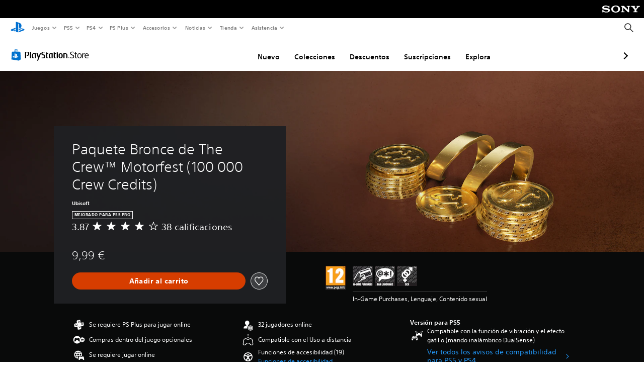

--- FILE ---
content_type: application/x-javascript
request_url: https://static.playstation.com/wca/v2/js/legalText.a1cc3680dd8a930c9410.js
body_size: 2032
content:
(window.pswCommerceAnywhere=window.pswCommerceAnywhere||[]).push([[17],{273:function(e,t,r){"use strict";r.r(t);var n=r(29),c=r(19),o=r.n(c),i=r(3),a=r.n(i),l=r(0),u=r(1),p=r.n(u),s=r(2),f=r.n(s),y=r(21),d=r.n(y),b=r(20),g=r.n(b),v=r(18),O=r.n(v),m=r(5),w=r(87);function P(e){var t=function(){if("undefined"==typeof Reflect||!Reflect.construct)return!1;if(Reflect.construct.sham)return!1;if("function"==typeof Proxy)return!0;try{return Date.prototype.toString.call(Reflect.construct(Date,[],(function(){}))),!0}catch(e){return!1}}();return function(){var r,n=O()(e);if(t){var c=O()(this).constructor;r=Reflect.construct(n,arguments,c)}else r=n.apply(this,arguments);return g()(this,r)}}var j=function(e){return e.length<=250?Object(m.b)("psw-l-w-1/1","psw-l-w-2/3@tablet-s","psw-l-w-2/3@tablet-l","psw-l-w-2/3@laptop","psw-l-w-1/2@desktop","psw-l-w-1/2@max"):Object(m.b)("psw-l-w-1/1","psw-l-w-2/3@tablet-s")},h=function(e){d()(r,e);var t=P(r);function r(){return p()(this,r),t.apply(this,arguments)}return f()(r,[{key:"render",value:function(){var e=this.props,t=e.format,r=e.qa,n=e.privacyPolicy,c=e.text,o=e.sanitizeHtml,i=e.productId,a=e.conceptId;return l.g.createElement("div",{className:Object(m.b)("psw-c-bg-0","psw-l-section","psw-t-align-c",j(c)),"data-qa":r},l.g.createElement("div",{"data-qa":"".concat(r,"#text"),dangerouslySetInnerHTML:{__html:o(c)}}),n&&l.g.createElement(w.a,{qa:"".concat(r,"#privacyPolicy"),href:n,className:"dtm-track",variant:"inline",dataTrack:JSON.stringify({eventInfo:{eventAction:"click",eventName:"select legal link"},attributes:{moduleName:"legal text",assetName:"",label:"privacy policy and eula"},position:"1",linkUrl:n,elementType:"link",userActionFlag:!0}),dataTrackClick:"legalText:legalLink",dataTelemetryMeta:JSON.stringify({productId:i,conceptId:a})},l.g.createElement("div",{className:"psw-t-align-c"},t("string","msgid_game_privacy_policy_eula"))))}}]),r}(l.d);h.defaultProps={format:function(){return arguments.length<=1?void 0:arguments[1]},qa:"mfe-legal-text",privacyPolicy:"",text:"",productId:"",conceptId:""};var I=h,x=r(35),k=r(9),E=r.n(k),T=r(8);function R(){var e=E()(["\nfragment ProductPublisherLegal on Product {\n  id\n  privacyPolicy\n  publisherName\n  descriptions {\n    type\n    subType\n    value\n  }\n}\n"]);return R=function(){return e},e}function q(){var e=E()(["\nfragment ConceptPublisherLegal on Concept {\n  id\n  privacyPolicy\n  publisherName\n  descriptions {\n    type\n    subType\n    value\n  }\n}\n"]);return q=function(){return e},e}var D=Object(T.gql)(q()),S=Object(T.gql)(R());function L(e,t){var r=Object.keys(e);if(Object.getOwnPropertySymbols){var n=Object.getOwnPropertySymbols(e);t&&(n=n.filter((function(t){return Object.getOwnPropertyDescriptor(e,t).enumerable}))),r.push.apply(r,n)}return r}function N(e){for(var t=1;t<arguments.length;t++){var r=null!=arguments[t]?arguments[t]:{};t%2?L(Object(r),!0).forEach((function(t){a()(e,t,r[t])})):Object.getOwnPropertyDescriptors?Object.defineProperties(e,Object.getOwnPropertyDescriptors(r)):L(Object(r)).forEach((function(t){Object.defineProperty(e,t,Object.getOwnPropertyDescriptor(r,t))}))}return e}function C(){var e=E()(["query wcaConceptRetrieveForLegalText($conceptId: String!) {\n  conceptRetrieve(conceptId: $conceptId) {\n    ...ConceptPublisherLegal\n    defaultProduct {\n      ...ProductPublisherLegal\n    }\n  }\n}\n\n","\n","\n"]);return C=function(){return e},e}var A=Object(T.gql)(C(),D,S),_=function(e){var t=e.conceptId;return N(N({},e.options),{},{query:A,variables:{conceptId:t}})};function H(e,t){var r=Object.keys(e);if(Object.getOwnPropertySymbols){var n=Object.getOwnPropertySymbols(e);t&&(n=n.filter((function(t){return Object.getOwnPropertyDescriptor(e,t).enumerable}))),r.push.apply(r,n)}return r}function $(e){for(var t=1;t<arguments.length;t++){var r=null!=arguments[t]?arguments[t]:{};t%2?H(Object(r),!0).forEach((function(t){a()(e,t,r[t])})):Object.getOwnPropertyDescriptors?Object.defineProperties(e,Object.getOwnPropertyDescriptors(r)):H(Object(r)).forEach((function(t){Object.defineProperty(e,t,Object.getOwnPropertyDescriptor(r,t))}))}return e}function z(){var e=E()(["query wcaProductRetrieveForLegalText($productId: String!) {\n  productRetrieve(productId: $productId) {\n    ...ProductPublisherLegal\n  }\n}\n\n","\n"]);return z=function(){return e},e}var F=Object(T.gql)(z(),S),J=function(e){var t=e.productId;return $($({},e.options),{},{query:F,variables:{productId:t}})};var M=function(e){return"string"!=typeof e?"":e.replace(/^(<br\s*\/{0,1}>|\s)*/,"").replace(/(<br\s*\/{0,1}>|\s)*$/,"")},U=function(e){return(e||[]).filter((function(e){return"LEGAL"===e.type&&"PUBLISHER"===e.subType})).map((function(e){return e.value})).join("\n")},B=function(e){var t=Object(x.a)(e,"conceptRetrieve");return t?Object(x.a)(e,"conceptRetrieve.defaultProduct")||t:Object(x.a)(e,"productRetrieve")},G=function(){var e=arguments.length>0&&void 0!==arguments[0]?arguments[0]:{},t=e.data;if(!t)return{isEmpty:!0};var r=B(t)||{},n=r.privacyPolicy,c=r.publisherName,o=r.descriptions,i=U(o);return{privacyPolicy:n,publisherName:c,text:M(i),isEmpty:!n&&!i}},Q=function(e){var t=e.apolloClient,r=e.context,n=r.conceptId,c=r.productId,o=n?_:J;return{fetch:function(){var e=arguments.length>0&&void 0!==arguments[0]?arguments[0]:{},r=e.options;return t.query(o({conceptId:n,productId:c,options:r})).then(G)},get:function(e){var r;try{r=t.readQuery(o({conceptId:n,productId:c}),!0)}catch(e){return console.log("ERROR",e),null}var i=G({data:r});return e?Object(x.a)(i,e):i}}},K=function(e){var t=e.app,r=e.context,n=void 0===r?{}:r;return{legalText:Q({apolloClient:t.apolloClient,context:n})}};function V(e,t){var r=Object.keys(e);if(Object.getOwnPropertySymbols){var n=Object.getOwnPropertySymbols(e);t&&(n=n.filter((function(t){return Object.getOwnPropertyDescriptor(e,t).enumerable}))),r.push.apply(r,n)}return r}function W(e){for(var t=1;t<arguments.length;t++){var r=null!=arguments[t]?arguments[t]:{};t%2?V(Object(r),!0).forEach((function(t){a()(e,t,r[t])})):Object.getOwnPropertyDescriptors?Object.defineProperties(e,Object.getOwnPropertyDescriptors(r)):V(Object(r)).forEach((function(t){Object.defineProperty(e,t,Object.getOwnPropertyDescriptor(r,t))}))}return e}Object(n.default)("legalText",(function(e){var t=e.app,r=e.render,n=e.args,c=e.overrides;return{name:"legalText",core:K({app:t,context:n}),init:function(){!function(e){!function(e){e.telemetry.addSpec("legalText",{"click:legalLink":{make:function(){return{type:"Interaction",payload:{interactCta:"privacy policy and eula",interactAction:"click legal link"}}}}})}({telemetry:e.telemetry})}({telemetry:t.telemetry})},getInitialProps:function(){return this.core.legalText.fetch(n)},isEmpty:function(){return this.core.legalText.get("isEmpty")},render:function(e){var i=W(W(W({},n),c),e);return r(l.g.createElement(I,o()({format:t.i18n.format,sanitizeHtml:t.sanitizeHtml},i)))}}}))}},[[273,2,1,4,3,5,0]]]);

--- FILE ---
content_type: application/x-javascript
request_url: https://static.playstation.com/wca/v2/js/accessibilityFeatures.7f433867bd8a840adbaf.js
body_size: 4480
content:
(window.pswCommerceAnywhere=window.pswCommerceAnywhere||[]).push([[6],{270:function(t,e,n){"use strict";n.r(e);var i=n(29),a=n(19),_=n.n(a),r=n(3),c=n.n(r),l=n(67),s=n.n(l),o=n(0),u=n(9),g=n.n(u),d=n(8);function m(){var t=g()(["\nfragment ProductAccessibilityNotices on Product {\n  accessibilityNoticesByPlatform {\n    PS4 {\n      type\n      value\n      group\n    }\n    PS5 {\n      type\n      value\n      group\n    }\n    PSPC {\n      type\n      value\n      group\n    }\n    Common {\n      type\n      value\n      group\n    }\n  }\n}\n"]);return m=function(){return t},t}function f(){var t=g()(["\nfragment ConceptAccessibilityNotices on Concept {\n  accessibilityNoticesByPlatform {\n    PS4 {\n      type\n      value\n      group\n    }\n    PS5 {\n      type\n      value\n      group\n    }\n    PSPC {\n      type\n      value\n      group\n    }\n    Common {\n      type\n      value\n      group\n    }\n  }\n}\n"]);return f=function(){return t},t}var y=Object(d.gql)(f()),p=Object(d.gql)(m());function b(){var t=g()(["\n  fragment ProductAccessibilityFeatures on Product {\n    id\n    concept {\n      id\n      name\n    }\n    contentRating {\n      name\n    }\n    invariantName\n    localizedGenres {\n      value\n    }\n    name\n    platforms\n    skus {\n      id\n      name\n    }\n    type\n    ...ProductAccessibilityNotices\n  }\n\n  ","\n"]);return b=function(){return t},t}var O=Object(d.gql)(b(),p);function A(t,e){var n=Object.keys(t);if(Object.getOwnPropertySymbols){var i=Object.getOwnPropertySymbols(t);e&&(i=i.filter((function(e){return Object.getOwnPropertyDescriptor(t,e).enumerable}))),n.push.apply(n,i)}return n}function I(t){for(var e=1;e<arguments.length;e++){var n=null!=arguments[e]?arguments[e]:{};e%2?A(Object(n),!0).forEach((function(e){c()(t,e,n[e])})):Object.getOwnPropertyDescriptors?Object.defineProperties(t,Object.getOwnPropertyDescriptors(n)):A(Object(n)).forEach((function(e){Object.defineProperty(t,e,Object.getOwnPropertyDescriptor(n,e))}))}return t}function T(){var t=g()(["query conceptRetrieveForAccessibilityFeatures($conceptId: String!) {\n  conceptRetrieve(conceptId: $conceptId) {\n    id\n    name\n    platforms\n    ...ConceptAccessibilityNotices\n    defaultProduct {\n      ...ProductAccessibilityFeatures\n    }\n  }\n}\n\n","\n","\n"]);return T=function(){return t},t}var E=Object(d.gql)(T(),y,O),v=function(){var t=arguments.length>0&&void 0!==arguments[0]?arguments[0]:{},e=t.conceptId,n=t.options;return I(I({},n),{},{query:E,variables:{conceptId:e}})};function S(t,e){var n=Object.keys(t);if(Object.getOwnPropertySymbols){var i=Object.getOwnPropertySymbols(t);e&&(i=i.filter((function(e){return Object.getOwnPropertyDescriptor(t,e).enumerable}))),n.push.apply(n,i)}return n}function N(t){for(var e=1;e<arguments.length;e++){var n=null!=arguments[e]?arguments[e]:{};e%2?S(Object(n),!0).forEach((function(e){c()(t,e,n[e])})):Object.getOwnPropertyDescriptors?Object.defineProperties(t,Object.getOwnPropertyDescriptors(n)):S(Object(n)).forEach((function(e){Object.defineProperty(t,e,Object.getOwnPropertyDescriptor(n,e))}))}return t}function P(){var t=g()(["query productRetrieveForAccessibilityFeatures($productId: String!) {\n  productRetrieve(productId: $productId) {\n    ...ProductAccessibilityFeatures\n  }\n}\n\n","\n"]);return P=function(){return t},t}var L=Object(d.gql)(P(),O),C=function(){var t=arguments.length>0&&void 0!==arguments[0]?arguments[0]:{},e=t.productId,n=t.options;return N(N({},n),{},{query:L,variables:{productId:e}})},R=n(28),U=n.n(R),w=function(t){var e={};return t.forEach((function(t){e[t.group]||(e[t.group]=[]),e[t.group].push(t)})),e},h=function(t,e){if(!e||!t)return{};var n={},i=(null==e?void 0:e.Common)||[];return 0===t.length?{Common:w(i)}:(t.forEach((function(t){n[t]=e[t]||[]})),Object.keys(n).forEach((function(t){var e=[].concat(U()(n[t]),U()(i));n[t]=w(e)})),n)},j=function(t){var e,n,i,a,_,r,c=t.data;return{accessibilityNoticesByPlatform:h((null==c||null===(e=c.conceptRetrieve)||void 0===e||null===(n=e.defaultProduct)||void 0===n?void 0:n.platforms)||(null==c||null===(i=c.conceptRetrieve)||void 0===i?void 0:i.platforms),(null==c||null===(a=c.conceptRetrieve)||void 0===a||null===(_=a.defaultProduct)||void 0===_?void 0:_.accessibilityNoticesByPlatform)||(null==c||null===(r=c.conceptRetrieve)||void 0===r?void 0:r.accessibilityNoticesByPlatform))}},D=function(t){var e,n,i=t.data;return{accessibilityNoticesByPlatform:h(null==i||null===(e=i.productRetrieve)||void 0===e?void 0:e.platforms,null==i||null===(n=i.productRetrieve)||void 0===n?void 0:n.accessibilityNoticesByPlatform)}},B=function(t){var e=t.apolloClient,n=t.context,i=n.conceptId,a=n.productId,_=i?v:C,r=i?j:D;return{fetch:function(){var t=arguments.length>0&&void 0!==arguments[0]?arguments[0]:{},n=t.options;return e.query(_({conceptId:i,productId:a,options:n})).then(r)},get:function(){var t;try{t=e.readQuery(_({conceptId:i,productId:a}),!0)}catch(t){return console.error("ERROR",t),null}return r({data:t})}}},k=function(t){var e=t.app,n=t.context,i=void 0===n?{}:n;return{accessibilityFeatures:B({apolloClient:e.apolloClient,context:i})}},M={AUDIO:"selectAccessibilityAudio",CONTROLS:"selectAccessibilityControls",GAMEPLAY:"selectAccessibilityGameplay",ONLINE_COMMUNICATION:"selectAccessibilityOnlineCommunication",SUBTITLES_AND_CAPTIONS:"selectAccessibilitySubtitlesAndCaptions",VISUALS:"selectAccessibilityVisuals"},V={PS5:"ps5",PS4:"ps4",PSPC:"pc",Common:"common"},H=function(t){var e=t.meta,n=t.interactAction,i=t.interactCta,a=e.conceptId,_=e.productId;return{type:"Interaction",payload:{interactAction:n,interactCta:(null==V?void 0:V[null==e?void 0:e.currentPlatform])||""||i},utData:{catalogInfo:{productId:_,conceptId:a}}}},G=function(t){var e=t.telemetry;({telemetry:e}).telemetry.addSpec("accessibilityFeatures",{"click:selectToggle":{make:function(t){var e=(null==V?void 0:V[null==t?void 0:t.currentPlatform])||"";return H({meta:t,interactAction:"select toggle ".concat(e)})}},"click:selectAccessibilityVisuals":{make:function(t){return H({meta:t,interactAction:"select accessibility visuals"})}},"click:selectAccessibilityAudio":{make:function(t){return H({meta:t,interactAction:"select accessibility audio"})}},"click:selectAccessibilitySubtitlesAndCaptions":{make:function(t){return H({meta:t,interactAction:"select accessibility subtitles and captions"})}},"click:selectAccessibilityControls":{make:function(t){return H({meta:t,interactAction:"select accessibility controls"})}},"click:selectAccessibilityGameplay":{make:function(t){return H({meta:t,interactAction:"select accessibility gameplay"})}},"click:selectAccessibilityOnlineCommunication":{make:function(t){return H({meta:t,interactAction:"select accessibility online communication"})}}})},F=n(11),Y=n.n(F),q=n(5),W=n(31),x=n(397),K=n(40),z={AUDIO:"msgid_ally_heading_audio",CONTROLS:"msgid_ally_heading_controls",GAMEPLAY:"msgid_ally_heading_gameplay",ONLINE_COMMUNICATION:"msgid_ally_heading_online_communication",SUBTITLES_AND_CAPTIONS:"msgid_ally_heading_subtitles_and_captions",VISUALS:"msgid_ally_heading_visuals"},J={AUDIO:"sound-speaking",CONTROLS:"controller-key-guide",GAMEPLAY:"game-assists",ONLINE_COMMUNICATION:"online-communication",SUBTITLES_AND_CAPTIONS:"av-closed-caption",VISUALS:"visual"},X="ADVANCED",Q={AUDIO:"msgid_sr_audio_num_features_sing",CONTROLS:"msgid_sr_controls_num_features_sing",GAMEPLAY:"msgid_sr_gameplay_num_features_sing",ONLINE_COMMUNICATION:"msgid_sr_online_communication_num_features_sing",SUBTITLES_AND_CAPTIONS:"msgid_sr_subtitles_captions_num_features_sing",VISUALS:"msgid_sr_visuals_num_features_sing"},Z={AUDIO:"msgid_sr_audio_num_features",CONTROLS:"msgid_sr_controls_num_features",GAMEPLAY:"msgid_sr_gameplay_num_features",ONLINE_COMMUNICATION:"msgid_sr_online_communication_num_features",SUBTITLES_AND_CAPTIONS:"msgid_sr_subtitles_captions_num_features",VISUALS:"msgid_sr_visuals_num_features"},$={ADJUSTABLE_DIFFICULTY:function(t){return t===X?"msgid_ally_tag_adjustable_difficulty_advanced":"msgid_ally_tag_adjustable_difficulty_basic"},ADJUSTABLE_STICK_INVERSION:function(t){return t===X?"msgid_ally_tag_adjustable_stick_inversion_advanced":"msgid_ally_tag_adjustable_stick_inversion_basic"},ADJUSTABLE_STICK_SENSITIVITY:function(t){return t===X?"msgid_ally_tag_adjustable_stick_sensitivity_advanced":"msgid_ally_tag_adjustable_stick_sensitivity_basic"},AUDIO_CUE_ALTERNATIVES:function(){return"msgid_ally_tag_audio_cue_alternatives"},CAPTIONS:function(t){return t===X?"msgid_ally_tag_captions_advanced":"msgid_ally_tag_captions_basic"},CLEAR_CAPTIONS:function(){return"msgid_ally_tag_clear_captions"},CLEAR_SUBTITLES:function(){return"msgid_ally_tag_clear_subtitles"},CLEAR_TEXT:function(){return"msgid_ally_tag_clear_text"},COLOR_ALTERNATIVES:function(){return"msgid_ally_tag_color_alternatives"},CONTROL_REMINDERS:function(){return"msgid_ally_tag_control_reminders"},CONTROLLER_REMAPPING:function(t){return t===X?"msgid_ally_tag_controller_remapping_advanced":"msgid_ally_tag_controller_remapping_basic"},DIRECTIONAL_AUDIO_INDICATORS:function(){return"msgid_ally_tag_directional_audio_indicators"},GAME_PAUSING:function(){return"msgid_ally_tag_game_pausing"},GAME_SPEED:function(t){return t===X?"msgid_ally_tag_game_speed_advanced":"msgid_ally_tag_game_speed_basic"},HIGH_CONTRAST_VISUALS:function(){return"msgid_ally_tag_high_contrast_visuals"},LARGE_CAPTIONS:function(){return"msgid_ally_tag_large_captions"},LARGE_SUBTITLES:function(){return"msgid_ally_tag_large_subtitles"},LARGE_TEXT:function(){return"msgid_ally_tag_large_text"},MANUAL_SAVING:function(){return"msgid_ally_tag_manual_saving"},MONO_AUDIO:function(){return"msgid_ally_tag_mono_audio"},PING_COMMUNICATION:function(){return"msgid_ally_tag_ping_communication"},PLAYABLE_WITHOUT_ADAPTIVE_TRIGGER_EFFECT:function(){return"msgid_ally_tag_playable_without_adaptive_trigger_effect"},PLAYABLE_WITHOUT_BUTTON_HOLDS:function(){return"msgid_ally_tag_playable_without_button_holds"},PLAYABLE_WITHOUT_CONTROLLER_VIBRATION:function(){return"msgid_ally_tag_playable_without_controller_vibration"},PLAYABLE_WITHOUT_MOTION_CONTROLS:function(){return"msgid_ally_tag_playable_without_motion_controls"},PLAYABLE_WITHOUT_RAPID_BUTTON_PRESSES:function(){return"msgid_ally_tag_playable_without_rapid_button_presses"},PLAYABLE_WITHOUT_SIMULTANEOUS_BUTTON_PRESSES:function(){return"msgid_ally_tag_playable_without_simultaneous_presses"},PLAYABLE_WITHOUT_SUBTITLES:function(){return"msgid_ally_tag_playable_without_subtitles"},PLAYABLE_WITHOUT_TOUCH_CONTROLS:function(){return"msgid_ally_tag_playable_without_touch_controls"},PRACTICE_MODE:function(){return"msgid_ally_tag_practice_mode"},QUICK_CHAT:function(){return"msgid_ally_tag_quick_chat"},SCREEN_READER:function(t){return t===X?"msgid_ally_tag_screen_reader_advanced":"msgid_ally_tag_screen_reader_basic"},SIMPLIFIED_QUICK_TIME_EVENTS:function(){return"msgid_ally_tag_simplified_quick_time_events"},SKIPPABLE_PUZZLES:function(){return"msgid_ally_tag_skippable_puzzles"},SUBTITLES:function(t){return t===X?"msgid_ally_tag_subtitles_advanced":"msgid_ally_tag_subtitles_basic"},TEXT_CHAT_TRANSCRIPTION:function(){return"msgid_ally_tag_text_chat_transcription"},THREE_D_AUDIO:function(){return"msgid_ally_tag_3d_audio"},TUTORIAL_REMINDERS:function(){return"msgid_ally_tag_tutorial_reminders"},VISUAL_COMFORT:function(t){return t===X?"msgid_ally_tag_visual_comfort_advanced":"msgid_ally_tag_visual_comfort_basic"},VISUAL_CUE_ALTERNATIVES:function(){return"msgid_ally_tag_visual_cue_alternatives"},VOICE_CHAT_TRANSCRIPTION:function(){return"msgid_ally_tag_voice_chat_transcription"},VOLUME_CONTROLS:function(){return"msgid_ally_tag_volume_controls"}},tt={ADJUSTABLE_DIFFICULTY:function(t){return t===X?"msgid_ally_tag_info_adjustable_difficulty_advanced":"msgid_ally_tag_info_adjustable_difficulty_basic"},ADJUSTABLE_STICK_INVERSION:function(t){return t===X?"msgid_ally_tag_info_adjustable_stick_inversion_advanced":"msgid_ally_tag_info_adjustable_stick_inversion_basic"},ADJUSTABLE_STICK_SENSITIVITY:function(t){return t===X?"msgid_ally_tag_info_adjustable_stick_sensitivity_advanced":"msgid_ally_tag_info_adjustable_stick_sensitivity_basic"},AUDIO_CUE_ALTERNATIVES:function(){return"msgid_ally_tag_info_audio_cue_alternatives"},CAPTIONS:function(t){return t===X?"msgid_ally_tag_info_captions_advanced":"msgid_ally_tag_info_captions_basic"},CLEAR_CAPTIONS:function(){return"msgid_ally_tag_info_clear_captions"},CLEAR_SUBTITLES:function(){return"msgid_ally_tag_info_clear_subtitles"},CLEAR_TEXT:function(){return"msgid_ally_tag_info_clear_text"},COLOR_ALTERNATIVES:function(){return"msgid_ally_tag_info_color_alternatives"},CONTROL_REMINDERS:function(){return"msgid_ally_tag_info_control_reminders"},CONTROLLER_REMAPPING:function(t){return t===X?"msgid_ally_tag_info_controller_remapping_advanced":"msgid_ally_tag_info_controller_remapping_basic"},DIRECTIONAL_AUDIO_INDICATORS:function(){return"msgid_ally_tag_info_directional_audio_indicators"},GAME_PAUSING:function(){return"msgid_ally_tag_info_game_pausing"},GAME_SPEED:function(t){return t===X?"msgid_ally_tag_info_game_speed_advanced":"msgid_ally_tag_info_game_speed_basic"},HIGH_CONTRAST_VISUALS:function(){return"msgid_ally_tag_info_high_contrast_visuals"},LARGE_CAPTIONS:function(){return"msgid_ally_tag_info_large_captions"},LARGE_SUBTITLES:function(){return"msgid_ally_tag_info_large_subtitles"},LARGE_TEXT:function(){return"msgid_ally_tag_info_large_text"},MANUAL_SAVING:function(){return"msgid_ally_tag_info_manual_saving"},MONO_AUDIO:function(){return"msgid_ally_tag_info_mono_audio"},PING_COMMUNICATION:function(){return"msgid_ally_tag_info_ping_communication"},PLAYABLE_WITHOUT_ADAPTIVE_TRIGGER_EFFECT:function(){return"msgid_ally_tag_info_playable_without_adaptive_trigger_effect"},PLAYABLE_WITHOUT_BUTTON_HOLDS:function(){return"msgid_ally_tag_info_playable_without_button_holds"},PLAYABLE_WITHOUT_CONTROLLER_VIBRATION:function(){return"msgid_ally_tag_info_playable_without_controller_vibration"},PLAYABLE_WITHOUT_MOTION_CONTROLS:function(){return"msgid_ally_tag_info_playable_without_motion_controls"},PLAYABLE_WITHOUT_RAPID_BUTTON_PRESSES:function(){return"msgid_ally_tag_info_playable_without_rapid_button_presses"},PLAYABLE_WITHOUT_SIMULTANEOUS_BUTTON_PRESSES:function(){return"msgid_ally_tag_info_playable_without_simultaneous_presses"},PLAYABLE_WITHOUT_SUBTITLES:function(){return"msgid_ally_tag_info_playable_without_subtitles"},PLAYABLE_WITHOUT_TOUCH_CONTROLS:function(){return"msgid_ally_tag_info_playable_without_touch_controls"},PRACTICE_MODE:function(){return"msgid_ally_tag_info_practice_mode"},QUICK_CHAT:function(){return"msgid_ally_tag_info_quick_chat"},SCREEN_READER:function(t){return t===X?"msgid_ally_tag_info_screen_reader_advanced":"msgid_ally_tag_info_screen_reader_basic"},SIMPLIFIED_QUICK_TIME_EVENTS:function(){return"msgid_ally_tag_info_simplified_quick_time_events"},SKIPPABLE_PUZZLES:function(){return"msgid_ally_tag_info_skippable_puzzles"},SUBTITLES:function(t){return t===X?"msgid_ally_tag_info_subtitles_advanced":"msgid_ally_tag_info_subtitles_basic"},TEXT_CHAT_TRANSCRIPTION:function(){return"msgid_ally_tag_info_text_chat_transcription"},THREE_D_AUDIO:function(){return"msgid_ally_tag_info_3d_audio"},TUTORIAL_REMINDERS:function(){return"msgid_ally_tag_info_tutorial_reminders"},VISUAL_COMFORT:function(t){return t===X?"msgid_ally_tag_info_visual_comfort_advanced":"msgid_ally_tag_info_visual_comfort_basic"},VISUAL_CUE_ALTERNATIVES:function(){return"msgid_ally_tag_info_visual_cue_alternatives"},VOICE_CHAT_TRANSCRIPTION:function(){return"msgid_ally_tag_info_voice_chat_transcription"},VOLUME_CONTROLS:function(){return"msgid_ally_tag_info_volume_controls"}},et={PS4:"msgid_ps4_num",PS5:"msgid_ps5_num",PSPC:"msgid_pc_num"},nt={PS4:"msgid_ps4_version_num_accessibility_sing",PS5:"msgid_sr_ps5_version_num_accessibility_sing",PSPC:"msgid_sr_pc_version_num_accessibility_sing"},it={PS4:"msgid_ps4_version_num_accessibility",PS5:"msgid_sr_ps5_version_num_accessibility",PSPC:"msgid_sr_pc_version_num_accessibility"},at=function(t){var e=t.accessibilityNoticesByPlatform,n=t.conceptId,i=t.format,a=t.productId,_=t.qa,r=Object.keys(e),c=["PS5","PSPC","PS4","Common"].filter((function(t){var n=e[t];return n&&"object"===s()(n)&&!Array.isArray(n)&&Object.keys(n).length>0})),l=Object(o.p)(c[0]),u=Y()(l,2),g=u[0],d=u[1],m=e[g],f=function(t){return Object.values(e[t]).reduce((function(t,e){return t+e.length}),0)},y=function(t){return i("string",$[t.type](t.value))},p=function(t){return i("string",et[t],f(t))},b=function(t){return 1===f(t)?i("string",nt[t]):i("string",it[t],f(t))},O=JSON.stringify({conceptId:n,productId:a,currentPlatform:g});return o.g.createElement("section",{"data-qa":_,id:"accessibility-features",className:Object(q.b)("psw-c-bg-0")},o.g.createElement("h2",{"data-qa":"".concat(_,"#heading"),className:Object(q.b)("psw-l-section","psw-t-title-l","psw-t-align-c","psw-m-b-7")},i("string","msgid_accessibility_features_label")),r.length>1&&o.g.createElement(o.g.Fragment,null,c.length>1?o.g.createElement("div",{className:Object(q.b)("psw-l-line-center","psw-m-b-7"),role:"tablist"},c.map((function(t,e){return o.g.createElement(W.a,{ariaLabel:b(t),"aria-selected":t===g,ctaType:t===g?"primary":"secondary",telemetryMeta:O,trackClick:"accessibilityFeatures:selectToggle",onClick:function(){return d(t)},role:"tab",qa:"".concat(_,"#platform-switcher-").concat(e)},p(t))}))):o.g.createElement("div",{className:Object(q.b)("psw-l-line-center","psw-m-b-7")},o.g.createElement("h3",{"aria-label":b(c[0]),"data-qa":"".concat(_,"#platform-label"),className:Object(q.b)("psw-t-body","psw-t-medium")},p(c[0])))),o.g.createElement("style",{jsx:!0},'\n        [data-mfe-name="accessibilityFeatures"] li:nth-child(odd) .psw-collapsable-section-trigger {\n          background-color: rgba(255, 255, 255, .97);\n        }\n\n        .psw-dark-theme[data-mfe-name="accessibilityFeatures"] li:nth-child(odd) .psw-collapsable-section-trigger {\n          background-color: rgba(31, 32, 36, .97);\n        }\n      '),o.g.createElement("div",{className:Object(q.b)("psw-l-grid","psw-fill-x")},o.g.createElement("div",{className:Object(q.b)("psw-l-w-1/6@tablet-l","psw-l-exclude@below-laptop")}),o.g.createElement("ul",{className:Object(q.b)("psw-l-w-2/3@laptop","psw-l-w-1/1","psw-list-style-none")},Object.keys(m).map((function(t,e){var n=m[t],a=n.map(y).join(", "),r=1===n.length?i("string",Q[t]):i("string",Z[t],n.length);return o.g.createElement("li",null,o.g.createElement(x.a,{ariaLabel:r,key:"".concat(g,"-").concat(t),telemetryMeta:O,trackClick:"accessibilityFeatures:".concat(M[t]),header:function(){return o.g.createElement("div",null,o.g.createElement("div",{className:Object(q.b)("psw-l-line-left")},o.g.createElement("div",{className:Object(q.b)("psw-m-l-5","psw-m-r-5","psw-m-t-2")},o.g.createElement(K.a,{type:J[t],size:"3"})),o.g.createElement("div",{"data-qa":"".concat(_,"#noticeHeading"),className:Object(q.b)("psw-m-y-5","psw-t-title-s")},i("string",z[t]))),o.g.createElement("div",null,o.g.createElement("div",{"data-qa":"".concat(_,"#noticeSubtitle"),className:Object(q.b)("psw-t-subtitle","psw-t-ultra-light","psw-m-l-10","psw-m-b-3","psw-t-size-4")},a)))},qa:"".concat(_,"#section-").concat(e)},o.g.createElement("ul",{className:Object(q.b)("psw-m-l-11","psw-m-t-4","psw-p-4","psw-list-style-none"),"data-qa":"".concat(_,"#noticeDescriptions")},n.map((function(t){return o.g.createElement("li",{className:Object(q.b)("psw-m-y-5")},o.g.createElement("p",{className:Object(q.b)("psw-m-t-7","psw-m-b-3","psw-t-title-s")},i("string",y(t))),o.g.createElement("p",{className:Object(q.b)("psw-m-y-3","psw-t-ultra-light")},i("string",function(t){return i("string",tt[t.type](t.value))}(t))))})))))}))),o.g.createElement("div",{className:Object(q.b)("psw-l-w-1/6@tablet-l","psw-l-exclude@below-laptop")})))};at.defaultProps={accessibilityNoticesByPlatform:{},conceptId:"",format:function(){},productId:"",qa:"mfe-accessibility-features"};var _t=at;function rt(t,e){var n=Object.keys(t);if(Object.getOwnPropertySymbols){var i=Object.getOwnPropertySymbols(t);e&&(i=i.filter((function(e){return Object.getOwnPropertyDescriptor(t,e).enumerable}))),n.push.apply(n,i)}return n}function ct(t){for(var e=1;e<arguments.length;e++){var n=null!=arguments[e]?arguments[e]:{};e%2?rt(Object(n),!0).forEach((function(e){c()(t,e,n[e])})):Object.getOwnPropertyDescriptors?Object.defineProperties(t,Object.getOwnPropertyDescriptors(n)):rt(Object(n)).forEach((function(e){Object.defineProperty(t,e,Object.getOwnPropertyDescriptor(n,e))}))}return t}Object(i.default)("accessibilityFeatures",(function(t){var e=t.app,n=t.render,i=t.args,a=t.overrides;return{name:"accessibilityFeatures",core:k({app:e,context:i}),init:function(){G({telemetry:e.telemetry})},getInitialProps:function(){return this.core.accessibilityFeatures.fetch(i)},isEmpty:function(){var t=this.core.accessibilityFeatures.get().accessibilityNoticesByPlatform;return 0===Object.keys(t).length||Object.values(t).every((function(t){return t&&"object"===s()(t)&&0===Object.keys(t).length}))},render:function(t){var r=ct(ct(ct({},i),a),t);return n(o.g.createElement(_t,_()({format:e.i18n.format},r)))}}}))}},[[270,2,1,4,3,5,0]]]);

--- FILE ---
content_type: application/x-javascript
request_url: https://static.playstation.com/wca/v2/js/gameTitle.cc1e41469c6cef7ac9a7.js
body_size: 4468
content:
(window.pswCommerceAnywhere=window.pswCommerceAnywhere||[]).push([[16],{268:function(e,t,n){"use strict";n.r(t);var r=n(29),a=n(19),i=n.n(a),o=n(3),c=n.n(o),l=n(0),s=n(382),u=n(28),d=n.n(u),p=n(1),m=n.n(p),f=n(2),g=n.n(f),v=n(21),y=n.n(v),h=n(20),b=n.n(h),w=n(18),O=n.n(w),P=n(5),I=n(87);function R(e){var t=function(){if("undefined"==typeof Reflect||!Reflect.construct)return!1;if(Reflect.construct.sham)return!1;if("function"==typeof Proxy)return!0;try{return Date.prototype.toString.call(Reflect.construct(Date,[],(function(){}))),!0}catch(e){return!1}}();return function(){var n,r=O()(e);if(t){var a=O()(this).constructor;n=Reflect.construct(r,arguments,a)}else n=r.apply(this,arguments);return b()(this,n)}}var j=function(e){y()(n,e);var t=R(n);function n(){return m()(this,n),t.apply(this,arguments)}return g()(n,[{key:"render",value:function(){var e,t,n=this.props,r=n.children,a=n.qa,i=n.className;return l.g.createElement("h1",{className:Object(P.b)(i,"psw-t-title-l","psw-t-size-".concat((e=r,t=(e||"").length,t<=40?"8":t<=65?"7":"6")),"psw-l-line-break-word"),"data-qa":a},r)}}]),n}(l.d);j.defaultProps={className:"",children:"",qa:""};var N=j,E=n(385),k=n(285),D=function(e){var t,n,r=e.averageRating,a=e.format,i=e.linkAnchor,o=e.qa,c=e.telemetryMeta,s=e.totalRatingsCount,u=a("numberWithAbbr",s);return t=0===s?a("string","msgid_no_ratings"):1===s?a("string","msgid_ratings_singular"):a("string","msgid_variable_ratings",u),n=0===s?a("string","msgid_no_ratings"):a("string",1===r?"msgid_sr_average_ratings_singular":"msgid_sr_average_ratings",{num:r,totalnum:u}),l.g.createElement(I.a,{className:Object(P.b)("psw-ally-indicator"),"data-qa":"".concat(o,"#game-title-star-rating"),dataTelemetryMeta:c,dataTrackClick:"starRating:selectStarRatingLink",href:i,variant:"content"},l.g.createElement("span",{className:"psw-sr-only"},n),l.g.createElement("div",{"aria-hidden":!0,className:"psw-l-inline psw-l-line-center"},l.g.createElement("div",{className:Object(P.b)("psw-t-title-s"),"data-qa":"".concat(o,"#average-rating")},r),l.g.createElement(k.a,{className:"psw-p-x-1 psw-p-b-1",value:r,starSize:"3",qa:"".concat(o,"#star-rating")}),l.g.createElement("div",{className:Object(P.b)("psw-t-title-s"),"data-qa":"".concat(o,"#rating-count")},t)))};D.defaultProps={averageRating:0,format:function(){return arguments.length<=1?void 0:arguments[1]},linkAnchor:"#star-rating",qa:"mfe-game-title",telemetryMeta:"",totalRatingsCount:0};var T=D,C=n(386);function S(e){var t=function(){if("undefined"==typeof Reflect||!Reflect.construct)return!1;if(Reflect.construct.sham)return!1;if("function"==typeof Proxy)return!0;try{return Date.prototype.toString.call(Reflect.construct(Date,[],(function(){}))),!0}catch(e){return!1}}();return function(){var n,r=O()(e);if(t){var a=O()(this).constructor;n=Reflect.construct(r,arguments,a)}else n=r.apply(this,arguments);return b()(this,n)}}var q=function(e){y()(n,e);var t=S(n);function n(e){var r;m()(this,n),r=t.call(this,e);var a=e.starRating;return r.state={averageRating:null==a?void 0:a.averageRating,totalRatingsCount:null==a?void 0:a.totalRatingsCount},r}return g()(n,[{key:"componentDidMount",value:function(){var e=this;if("undefined"!=typeof window){var t=this.props.app;this._stopListeningForRatingSubmitted=t.on("updatedStarRatingDetail",(function(t){e.setState(t)}))}}},{key:"componentWillUnmount",value:function(){var e;null===(e=this._stopListeningForRatingSubmitted)||void 0===e||e.call(this)}},{key:"render",value:function(){var e=this.props,t=e.canShowRatings,n=e.conceptId,r=e.defaultProductName,a=e.format,i=e.gameLibraryLink,o=e.id,c=e.isProductInContextOwned,s=e.isSignedIn,u=e.name,p=e.ownedProductId,m=e.productId,f=e.productTags,g=e.publisherName,v=e.qa,y=e.releaseDate,h=e.showRatingInfo,b=e.hasEnhancedGraphics,w=p,O=e.useConcept?u:r||u,R=[].concat(d()(f),d()(b?[a("string","msgid_resolution_compatibility")]:[])),j=R.length>0,k=/^[0-9]{6,19}$/.test(o),D={},S=null;s&&!c&&p&&(S=a("string","msgid_already_own_another_edition"))&&(k?(D.conceptId=o,D.conceptName=u):(D.productId=o,D.productName=u));var q=h&&t,_=JSON.stringify({conceptId:n,productId:m}),A=this.state,x=A.averageRating,L=A.totalRatingsCount;return l.g.createElement("div",{className:"psw-c-bg-0","data-qa":v},l.g.createElement(N,{className:"psw-m-b-5",qa:"".concat(v,"#name")},O),l.g.createElement("div",{className:Object(P.b)("psw-t-overline","psw-t-bold"),"data-qa":"".concat(v,"#publisher")},g),y&&l.g.createElement("div",{className:Object(P.b)("psw-t-overline","psw-t-bold","psw-m-t-3"),"data-qa":"".concat(v,"#release-date")},y),j&&l.g.createElement("div",{className:Object(P.b)("psw-l-space-x-2","psw-l-line-left","psw-m-t-4")},R.map((function(e,t){return l.g.createElement(E.a,{key:e,productTag:Object(C.a)(e),qa:"".concat(v,"#productTag").concat(t)})}))),q&&l.g.createElement(T,{averageRating:x,format:a,qa:v,telemetryMeta:_,totalRatingsCount:L}),l.g.createElement("div",{className:"psw-m-t-4"},S&&l.g.createElement(I.a,{chevron:!0,dataTrack:JSON.stringify({attributes:{assetName:"",elementType:"link",label:S,moduleName:"clickable link",linkURL:i,position:"1",productID:w,userActionFlag:!1},eventInfo:{eventAction:"click",eventName:"select already owned another edition link"}}),dataTrackClick:"gameTitle:viewAlreadyOwnedAnotherEdition",dataTelemetryMeta:JSON.stringify(D),href:i,qa:"".concat(v,"#additionalDescriptorLink"),target:i?"_blank":null},S)))}}]),n}(l.d);q.defaultProps={app:{},canShowRatings:!1,conceptId:"",format:function(){return arguments.length<=1?void 0:arguments[1]},gameLibraryLink:"",isSignedIn:!1,id:"",isProductInContextOwned:!1,defaultProductName:"",ownedProductId:null,qa:"mfe-game-title",productId:"",productTags:[],releaseDate:"",showRatingInfo:!1,starRating:{},hasEnhancedGraphics:!1,useConcept:!1};var _=q,A=n(35),x=n(9),L=n.n(x),G=n(8);function B(){var e=L()(["\n  fragment ProductTitle on Product {\n    id\n    edition {\n      name\n    }\n    name\n    platforms\n    publisherName\n    releaseDate\n    starRating {\n      averageRating\n      totalRatingsCount\n    }\n    compatibilityNoticesByPlatform {\n      PS5 {\n        type\n        value\n      }\n      PS4 {\n        type\n        value\n      }\n    }\n    topCategory,\n    webctas {\n      # Required for computing the GameCTA id so apollo client can properly\n      # store the fields added here. Once the id field is added to Arkham GQL\n      # we can remove these fields.\n      id @client\n      type\n      action {\n        type\n        param {\n          name\n          value\n        }\n      }\n      meta {\n        preOrder\n      }\n    }\n  }\n"]);return B=function(){return e},e}var U=Object(G.gql)(B());function M(e,t){var n=Object.keys(e);if(Object.getOwnPropertySymbols){var r=Object.getOwnPropertySymbols(e);t&&(r=r.filter((function(t){return Object.getOwnPropertyDescriptor(e,t).enumerable}))),n.push.apply(n,r)}return n}function F(e){for(var t=1;t<arguments.length;t++){var n=null!=arguments[t]?arguments[t]:{};t%2?M(Object(n),!0).forEach((function(t){c()(e,t,n[t])})):Object.getOwnPropertyDescriptors?Object.defineProperties(e,Object.getOwnPropertyDescriptors(n)):M(Object(n)).forEach((function(t){Object.defineProperty(e,t,Object.getOwnPropertyDescriptor(n,t))}))}return e}function $(){var e=L()(["query conceptRetrieveForGameTitle($conceptId: String!) {\n  conceptRetrieve(conceptId: $conceptId) {\n    id\n    name\n    publisherName\n    defaultProduct {\n      ...ProductTitle\n    }\n    ownedTitles {\n      conceptId\n      id\n      name\n      platform\n      ctas {\n        type\n        action {\n          type\n          param {\n            name\n            values\n          }\n        }\n      }\n      media {\n        role\n        type\n        url\n        media {\n          role\n          type\n          url\n        }\n      }\n      titleBackwardsCompatibility {\n        category\n        titleId\n      }\n    }\n    releaseDate {\n      type\n      value\n    }\n  }\n}\n\n","\n"]);return $=function(){return e},e}var H=Object(G.gql)($(),U),J=function(){var e=arguments.length>0&&void 0!==arguments[0]?arguments[0]:{},t=e.conceptId,n=e.options;return F(F({},n),{},{query:H,variables:{conceptId:t}})};function W(e,t){var n=Object.keys(e);if(Object.getOwnPropertySymbols){var r=Object.getOwnPropertySymbols(e);t&&(r=r.filter((function(t){return Object.getOwnPropertyDescriptor(e,t).enumerable}))),n.push.apply(n,r)}return n}function z(e){for(var t=1;t<arguments.length;t++){var n=null!=arguments[t]?arguments[t]:{};t%2?W(Object(n),!0).forEach((function(t){c()(e,t,n[t])})):Object.getOwnPropertyDescriptors?Object.defineProperties(e,Object.getOwnPropertyDescriptors(n)):W(Object(n)).forEach((function(t){Object.defineProperty(e,t,Object.getOwnPropertyDescriptor(n,t))}))}return e}function Q(){var e=L()(["query productRetrieveForGameTitle($productId: String!) {\n  productRetrieve(productId: $productId) {\n    concept {\n      id\n      ownedTitles {\n        conceptId\n        id\n        name\n        platform\n        ctas {\n          type\n          action {\n            type\n            param {\n              name\n              values\n            }\n          }\n        }\n        media {\n          role\n          type\n          url\n          media {\n            role\n            type\n            url\n          }\n        }\n        titleBackwardsCompatibility {\n          category\n          titleId\n        }\n      }\n    }\n    ...ProductTitle\n  }\n}\n\n","\n"]);return Q=function(){return e},e}var Z=Object(G.gql)(Q(),U),K=function(){var e=arguments.length>0&&void 0!==arguments[0]?arguments[0]:{},t=e.productId,n=e.options;return z(z({},n),{},{query:Z,variables:{productId:t}})},V=function(e,t){var n=[];if(!e||!t)return null;for(var r=0;r<t.length;r+=1)for(var a=t[r].ctas,i=0;i<a.length;i+=1)for(var o=a[i].action.param,c=0;c<o.length;c+=1){var l=o[c],s=l.name,u=l.values;"entitlementIds"===s&&(n=n.concat(u))}return n.find((function(t){return t!==e}))},X=function(e){return function(e){return-1!==(null==e?void 0:e.findIndex((function(e){return function(e){var t;return"PURCHASED"===(null==e?void 0:e.type)||"PREORDERED"===(null==e?void 0:e.type)||"DOWNLOAD"===(null==e||null===(t=e.action)||void 0===t?void 0:t.type)}(e)})))}(e)},Y=n(11),ee=n.n(Y),te="GRAPHICS_ENHANCED",ne=function(e){var t=e.compatibilityNoticesByPlatform,n=e.noticeToCheck,r=e.platformsToCheck,a=void 0===r?[]:r;return!!t&&Object.entries(t).filter((function(e){var t=ee()(e,2),n=t[0];t[1];return a.includes(n)})).some((function(e){var t=ee()(e,2),r=(t[0],t[1]);return null==r?void 0:r.some((function(e){return e.type===n&&"true"===e.value}))}))},re=function(e){var t,n,r=(e.data||{}).conceptRetrieve;if(!r)return{platforms:[],isEmpty:!0};var a=r.id,i=r.name,o=r.publisherName,c=r.releaseDate,l=(c=void 0===c?{}:c).value,s=c.type,u=r.defaultProduct,d=r.ownedTitles,p=u||{},m=p.id,f=p.name,g=p.releaseDate,v=p.platforms,y=p.publisherName,h=p.compatibilityNoticesByPlatform,b=p.starRating,w=p.edition,O=p.webctas,P=i,I=g||l,R=s,j=u?null==O||null===(t=O[0])||void 0===t||null===(n=t.meta)||void 0===n?void 0:n.preOrder:null,N=y||o,E=v?v.map((function(e){return e.toUpperCase()})):[],k=null==w?void 0:w.name,D=!!u&&!j,T=ne({compatibilityNoticesByPlatform:h,noticeToCheck:te,platformsToCheck:["PS5","PS4"]});k&&E.push(k);var C=!(P||N||I||E.length),S=V(m,d);return{defaultProductName:f,canShowRatings:D,conceptId:a,id:a,isProductInContextOwned:X(O),name:P,ownedProductId:S,releaseDate:I,releaseDateType:R,publisherName:N,preOrder:j,productId:m,productTags:E,starRating:b,isEmpty:C,ownedTitles:d,hasEnhancedGraphics:T}},ae=n(7),ie=function(e){var t,n,r=(e.data||{}).productRetrieve;if(!r)return{platforms:[],isEmpty:!0};var a=r.concept,i=r.edition,o=r.id,c=r.name,l=r.publisherName,s=r.platforms,u=r.compatibilityNoticesByPlatform,d=r.releaseDate,p=r.starRating,m=r.topCategory,f=r.webctas,g=null==a?void 0:a.id,v=null==f||null===(t=f[0])||void 0===t||null===(n=t.meta)||void 0===n?void 0:n.preOrder,y=null==i?void 0:i.name,h=null==a?void 0:a.ownedTitles,b=s?s.map((function(e){return e.toUpperCase()})):[],w=V(o,h),O=X(f),P=!v&&ae.w.includes(m),I=ne({compatibilityNoticesByPlatform:u,noticeToCheck:te,platformsToCheck:["PS5","PS4"]});return y&&b.push(y),{canShowRatings:P,concept:a,conceptId:g,id:o,isProductInContextOwned:O,name:c,ownedProductId:w,publisherName:l,releaseDate:d,productTags:b,productId:o,preOrder:v,starRating:p,isEmpty:!(c||l||d||b.length),hasEnhancedGraphics:I}},oe=n(156),ce=function(e){var t=e.apolloClient,n=e.context,r=n.conceptId,a=n.productId,i=r?J:K,o=r?re:ie;return t.addResolvers({GameCTA:{id:oe.a}}),{fetch:function(){var e=arguments.length>0&&void 0!==arguments[0]?arguments[0]:{},n=e.options;return t.query(i({conceptId:r,productId:a,options:n})).then(o)},get:function(e){var n;try{n=t.readQuery(i({conceptId:r,productId:a}),!0)}catch(e){return console.log("ERROR",e),null}var c=o({data:n});return e?Object(A.a)(c,e):c}}},le=function(e){var t=e.app,n=e.context,r=void 0===n?{}:n;return{gameTitle:ce({apolloClient:t.apolloClient,context:r})}};function se(e,t){var n=Object.keys(e);if(Object.getOwnPropertySymbols){var r=Object.getOwnPropertySymbols(e);t&&(r=r.filter((function(t){return Object.getOwnPropertyDescriptor(e,t).enumerable}))),n.push.apply(n,r)}return n}function ue(e){for(var t=1;t<arguments.length;t++){var n=null!=arguments[t]?arguments[t]:{};t%2?se(Object(n),!0).forEach((function(t){c()(e,t,n[t])})):Object.getOwnPropertyDescriptors?Object.defineProperties(e,Object.getOwnPropertyDescriptors(n)):se(Object(n)).forEach((function(t){Object.defineProperty(e,t,Object.getOwnPropertyDescriptor(n,t))}))}return e}Object(r.default)("gameTitle",(function(e){var t=e.app,n=e.args,r=e.overrides,a=e.render;return{name:"gameTitle",core:le({app:t,context:n}),init:function(){!function(e){!function(e){e.telemetry.addSpec("gameTitle",{"click:viewAlreadyOwnedAnotherEdition":{make:function(e){var t=null,n=e.conceptId,r=e.conceptName,a=e.productId,i=e.productName;return n&&r?t={conceptId:n,conceptName:r}:a&&i&&(t={productId:a,productName:i}),{type:"Interaction",payload:{interactAction:"select already owned another edition link",interactCta:"you already owned another edition"},utData:{catalogInfo:t}}}}})}({telemetry:e.telemetry})}({telemetry:t.telemetry})},getInitialProps:function(){return this.core.gameTitle.fetch({options:{fetchPolicy:t.session.isUserSignedIn()?"network-only":"cache-first"}})},isEmpty:function(){return this.core.gameTitle.get("isEmpty")},render:function(e){var o=ue(ue(ue({},n),r),e),c=function(){return t.i18n.format("releaseDate",o.releaseDate,{type:o.releaseDateType,includeTimeZone:o.preOrder})},u=c();return a(l.g.createElement(_,i()({},o,{format:t.i18n.format,gameLibraryLink:t.config.get("client.downloadHref"),app:t,isSignedIn:t.session.isUserSignedIn(),releaseDate:"countdown"===u.type?l.g.createElement(s.a,{interval:1e3},(function(){return c().value})):u.value})))}}}))}},[[268,2,1,4,3,5,0]]]);

--- FILE ---
content_type: application/javascript
request_url: https://web-commerce-anywhere.playstation.com/83xwiX/kP2C/bV/_0Ow/xZivhR8V/wY9Y2mDwYwhDJzOa/GjcXUEtfBg/CG4/lG25wJF0B
body_size: 183746
content:
(function(){if(typeof Array.prototype.entries!=='function'){Object.defineProperty(Array.prototype,'entries',{value:function(){var index=0;const array=this;return {next:function(){if(index<array.length){return {value:[index,array[index++]],done:false};}else{return {done:true};}},[Symbol.iterator]:function(){return this;}};},writable:true,configurable:true});}}());(function(){T3();bT3();tr3();var Y6=function(){return HT.apply(this,[g4,arguments]);};var jj=function(LK){return void LK;};var mv=function(){return SE.apply(this,[jX,arguments]);};var Qp=function(HJ){if(HJ==null)return -1;try{var Rm=0;for(var rT=0;rT<HJ["length"];rT++){var AH=HJ["charCodeAt"](rT);if(AH<128){Rm=Rm+AH;}}return Rm;}catch(Xt){return -2;}};var mJ=function(sv){return -sv;};var cJ=function RD(DT,hR){'use strict';var TT=RD;switch(DT){case q7:{HK.push(LH);this[nG(typeof GT()[zt(PH)],'undefined')?GT()[zt(vL)](LS,Qr,UG,Qr):GT()[zt(wR)](vR,z6,cr,Hr)]=cp(wD);var fG=this[RJ()[wJ(pH)](Np,DL,BH,Lv)][wD][ft()[AR(Vj)](Vj,kJ,MH,wR,Ct,BE)];if(nG(nG(typeof RJ()[wJ(lE)],CD('',[][[]]))?RJ()[wJ(CR)](Dr,gr,GK,hL):RJ()[wJ(At)](xL,PH,dj,sr),fG[It()[Wt(Qr)](tt,Er,FS)]))throw fG[RJ()[wJ(zG)](nx,cp(lE),tH,mT)];var Gr;return Gr=this[Zp()[zS(Ol)].call(null,rr,tJ,mS)],HK.pop(),Gr;}break;case Wx:{var rD=hR[vb];return typeof rD;}break;case AI:{return this;}break;case kg:{var BS=hR[vb];return typeof BS;}break;case Ob:{var VD=hR[vb];var bT;HK.push(Bm);return bT=VD&&dJ(RJ()[wJ(Wr)].call(null,rE,pR,Uj,AE),typeof Fc[GT()[zt(PE)].apply(null,[Hr,PH,tK,cp(cp(lE))])])&&nG(VD[GT()[zt(lE)](Uj,dR,LH,OG)],Fc[tL(typeof GT()[zt(NR)],CD([],[][[]]))?GT()[zt(PE)](Hr,U6,tK,kJ):GT()[zt(vL)](ZL,BE,DJ,cp(wD))])&&tL(VD,Fc[GT()[zt(PE)].apply(null,[Hr,QT,tK,wK])][mr()[Hp(CK)](Mr,rH,sT)])?It()[Wt(Kp)].apply(null,[lL,Dr,Ap]):typeof VD,HK.pop(),bT;}break;case xU:{var gv=hR[vb];var Qj=hR[Wx];var GR=hR[Z9];HK.push(VJ);try{var xH=HK.length;var TR=cp([]);var LE;return LE=JK(RW,[It()[Wt(Qr)](JD,DL,FS),GT()[zt(Al)](AJ,pp,rK,MJ),RJ()[wJ(zG)](Vj,vJ,tH,jm),gv.call(Qj,GR)]),HK.pop(),LE;}catch(EG){HK.splice(Ht(xH,lE),Infinity,VJ);var kr;return kr=JK(RW,[tL(typeof It()[Wt(cG)],CD('',[][[]]))?It()[Wt(Qr)](JD,MJ,FS):It()[Wt(pR)](wp,hL,TG),RJ()[wJ(At)].apply(null,[Ij,cp(cp(wD)),dj,qp]),RJ()[wJ(zG)](Vr,JH,tH,jm),EG]),HK.pop(),kr;}HK.pop();}break;case Uc:{var cT=hR[vb];return typeof cT;}break;case gb:{var Qv=hR[vb];HK.push(IS);var Zl;return Zl=Qv&&dJ(RJ()[wJ(Wr)](BL,Ej,Uj,zL),typeof Fc[GT()[zt(PE)](Hr,cp(lE),hE,L6)])&&nG(Qv[GT()[zt(lE)].apply(null,[Uj,rE,Aj,sJ])],Fc[GT()[zt(PE)].call(null,Hr,zv,hE,cp(cp(wD)))])&&tL(Qv,Fc[GT()[zt(PE)].apply(null,[Hr,pR,hE,cp(cp(wD))])][mr()[Hp(CK)](Mr,Yt,Et)])?It()[Wt(Kp)].call(null,Wv,MG,Ap):typeof Qv,HK.pop(),Zl;}break;case Z9:{var tG=hR[vb];var Vt=hR[Wx];var m6=hR[Z9];return tG[Vt]=m6;}break;case w9:{var kj=hR[vb];return typeof kj;}break;case sU:{var KT=hR[vb];var CE;HK.push(bt);return CE=JK(RW,[RJ()[wJ(z6)](lE,PH,OG,ll),KT]),HK.pop(),CE;}break;case ms:{var St=hR[vb];var tm=hR[Wx];var Zj=hR[Z9];HK.push(TJ);St[tm]=Zj[SH()[MT(wD)](zv,Sj,bj,zL,nx)];HK.pop();}break;case U9:{var PT=hR[vb];var Ov;HK.push(Nt);return Ov=PT&&dJ(RJ()[wJ(Wr)].apply(null,[Wr,cp(cp([])),Uj,RL]),typeof Fc[GT()[zt(PE)].call(null,Hr,jK,x6,Vv)])&&nG(PT[tL(typeof GT()[zt(Ol)],'undefined')?GT()[zt(lE)](Uj,kG,pJ,cp([])):GT()[zt(vL)].apply(null,[qG,z6,PR,CR])],Fc[GT()[zt(PE)].apply(null,[Hr,cp({}),x6,SS])])&&tL(PT,Fc[tL(typeof GT()[zt(Nx)],CD([],[][[]]))?GT()[zt(PE)].call(null,Hr,kG,x6,DD):GT()[zt(vL)](FT,cp({}),BR,pp)][mr()[Hp(CK)](Mr,Hm,tE)])?It()[Wt(Kp)].apply(null,[jE,nx,Ap]):typeof PT,HK.pop(),Ov;}break;case g4:{var mD=hR[vb];HK.push(Bj);var cD;return cD=mD&&dJ(RJ()[wJ(Wr)](Ap,HD,Uj,kH),typeof Fc[GT()[zt(PE)](Hr,dR,dD,pH)])&&nG(mD[GT()[zt(lE)](Uj,hL,xE,Nx)],Fc[GT()[zt(PE)].apply(null,[Hr,Et,dD,lt])])&&tL(mD,Fc[GT()[zt(PE)].apply(null,[Hr,cp(cp([])),dD,nx])][nG(typeof mr()[Hp(tE)],CD([],[][[]]))?mr()[Hp(QE)].call(null,lj,XJ,DL):mr()[Hp(CK)](Mr,Cm,cp(cp(wD)))])?It()[Wt(Kp)](GH,KD,Ap):typeof mD,HK.pop(),cD;}break;}};var fR=function(){return ["9\r)","1$F-\":\t)S[+\n3I/\"\"7\v\"[K\'","]N/\b<","OA1\r4N7","\f^\x40 \x00i-%\r9",",],3)","XZ$8Z","\r5mjkE\vA&0-#","3q3\t,NF4\x00}K,#-\fH","N!8[0.*89C\'8F74","*R[//M","Z&1-#","D\x3fY","#\'4","o8J(.<|\t9UI+\t1","\\,!)\r","7\b\"H","#>M/\":0\"Tf,1]\'.&6/,LF6",")\'#!",")UL7\b8F7\n\'5\r",".]!*!%","!UH+\v","\x00+A \"\x07##NN6\f2F1-\x3f","\x3fU\\-)\b\f!.8\vmvF4\x00}x/2/|\t",",SC\'X18\t&UI$","9e\f!aj)<yW]uFtnjowk+\v,W_\'t5:0C","\t;UD\'","9","[[64J63-\"","[_238Z0.\'\x3f","w+)\"0,NF0$1M13","I[-8&%8\fHN!4F$02\r9S\x40,","6>iF%\v<D\"+4(^","\"H[","_,0~e","yi","6>","$)!\x3f_","$\x3fTN/\x00","\x00,","d7\v]","\n8.#N","L&+-%\r","[ 5-4","p8J\'5!\'\rIL0\f-\\!=\x3f\v","0|\tl-3\\","7\x3fU[-:","P","7]/+4$UA","(F(","$T_7\tQ3\"","7|)\fQ\x3f\v",">\vz","\v\x3fC","y{","\"W_.\x00)M","","-\v>D*$#","+&;\tH\x402\x00/\\:","8D& )%\r>$_C&","2:M%(+$","CB \n1",".$\'\r!SH*}x/2/|!\t","\t!\v(jN; /Z,5","\v.eN&\n\fX,&;\x3fz\f_$\x07d.$.=7&\x3fHN;","8=\x00$T\\\x003O7/","\b7jG-\v8f6**44(HY+8","\f\b/_/G!&<","2\x00/[*4<4\x00S\\1\f3O5=\")Y\'\v)[","q","(I\'","}w","u\v\x3fUB\':<[:)+\v$J[\v\v;G",")SN\x00+A \";",".UA$\f/E","Z\"),>","\t:","0/!7,(C","..%4<=_\\","\\\x400 <K+","+\tA.\"\'$T\fY[+8"," 5-0XE\')}\v",",\x00%\\","J6%*=\r","\f1M\")5\r","[rr{","\"w\b\v;","[3&\x3f\x3f","\x07)","\r&<8myC+\x003\\","52A-3-#-(T[","\x3f]J6","z4\rUA,\x00>\\*(&","\x3f\x07HZ18L","T\x40&\x00\tQ3\"","","G","LN.8[","SA2)s7>84UE=[\\12Z\'e","b","\f9[","I2;","\x07(HN",">(Hx+)\x40","\"T\\6(K7(:","\t,L\'0","0_\\7\t)","%2$=!","I.%!4`VF%\r)0\"&\"\x07","&),","o3\b,$4D&#rq<(\\64F$g<>H(J,2L&#h2\x07\t9[F,}K+&:0\v(H\\b\n(\\0.,4H\b+[*\x00}d\"3!\x3fYG\x3f[A%\x00s","#,NJ","_v\'{","\v(YD2X5\'%\x07\"V","Js","\b)_a#\b8","v-\t]!\"h*F,","&<F-(<q\v!V#E>D\"4;q\tm[$3K7.\'\x3f",",)","^&),>U","\f] \x3fI33 qj",">\x07\x00!_1Cc$$#y+8Gc-\x3f\f\x3f_]","&>+SL#4G-4","8F\'","I5./0\b\x3f",">[C7\x00",",4\n*","IJ.\x003A6*","3:$(^","1d:m; },n9pg9;krv]s-]S\x3f;Z%l","5\\77;kGH","{&5>8\vU])\x00/","D\")/","$H\\6)2I\'","\\,:89SY\'","H[6","\\Z.\t.K1\"-\x3f-\t,XC\'","S)^","1\"/8\x07\t","&yk\x07#`\n\r%)j~6\t}\b2/YK\':\x40*-#=\t\"J^0)]500(W|\bvPk{~gz",":M7\x00)<\r,^\\","\x00(N{\'\t8E&3:( ,^J0#2Z\n)$8","&:2\x009_L6/M","[7&:%<","0v}`","O&3\x004\t9XJ#\tA.\";%\t\n=","\v\v+I/.,q\t9_B2}\\,g,4\x3fOL6/Mc)\'\x3fE9_]#\x071Mc.&\"#YJloFc(:5\rmN\x40b\x078\b*3-#\t!_b\v2Fn&:#\tmUM(\x00>\\0g%$mRN4\x00}Ic(\"V+8Z\"3\'#5OdB\'5G\'i","i9_.{n]\\4\n_\fNX$\x3f_\x00t\t./Ml8$rp&d~_$1]!2U\v\nMq,-i!$\t017`w\b\'\x072,%9Mnnj0&\x00&\n\nm$ \nU!Od\')i\n%&\vY\x00<p7\tX%\f{hq$z2%z=,x[4jrr/~)&\f{n$\\4\v2=/{n-$i\x00> z^T\f{e3<.K%\x3f&wn\b-A70\t\f tnK\n/-J.$8/W{n\n=0l{\t\x00)&\fsq$b,p2)$*{n0k`t5+)\v%lW5\'\\4\v\x073{f$j;&)$\x40{\n$3\x3f+1\tng)i+ \x07\f}M3(rp\'9 7{n\b0`24\t)&\fo|\n*i\x00\f&wn\t5~70\t1U%RL)++r\n5+\f\fX~\x07${/;&)$\x40~/e$2X:~w1k=)\x00\"{n!/J42)-tf=0l{\t\x00)&\fwxq$b-\b+2)$*{n<v`t5+)\n:\tW5&ni\r\x00\v\fNX&R-\t\v&\fVG8*j\f3\x3f+\vPg)>i~+)&\x07Uxk$\t0n]!$C0&*(9Mn\x00B\v\rg[&\fpN#(>i5+)\t\x07xW5\'\\4\v\x07\t{jtVi\t-i\v&HL$1f\x3f\x3f&\fpW2mj\v+)&\x07|~!\\4.\b<)\'`k.\t\x07E\'()\x07,\bW6+o4$*l&T&g%\x00{n,\riP42)-\'uxz$._\x00b:,m,\x07\fmi\t n1kb)&\x40M\t7r,\t39\"\f{M$F\'7*<:)\rL\'b7\"&/Yn\x00Va>/\x00Jn][4[54[xw\v\x3fy\t3%&\fVG8\x07*k9\t\v<p_ \b9\\\t\fT)\t\\5$.-\x00$*\f{C2\n\x3f_\x00=\t\"\tm\x00$o9\t6.Yn1k ,\')+\x00{n/\r3J\t\n*\f{CP%_\x00t\t*\fvb$3\x40w3\x3f.~x\\#=\fX\x00x)&\n\x40n/7~{$\t$7{n\b1\fK *&+T\f{e3eK4\x3f+S$\x07[}\x3f\f *Jn (i(\t4\f{n!0G \f\t)#sJ8$b))&&tw\t4^\v)\vx[5$K\v20+\f\fX~$L \f\t)#\'XL$\to9\t\x3f(/wn\t70\t\n Ouq72c\x002)-\tl)|*\r\t)&\fMj\t$i\x07!4&\fpERi,\t#6Ln(i/\t\n%&\bYg<k(*\x00)&\f^L\t$i\x07-i):uU$lq#e6\f{n+\vt\n\t)`~\v.i{&\x07&\f{C\rmp\t6.Yn>i\x00)\"{\tn/3$\t\f{z-mut\t\"2L1/K#&:x`6k\")\"{\tn/\x07{ $\t\f{A\f%_\b<&)$.lE\n$p\t.1uYn>i)\"{\tn/(~{$\t%&\fIX&\x07C\v\t\v&\f\b}204\x3f!=\nE&2lD!)b)&|PL/35L3/19`xwUy3\t\x00)%>Mn\x004>K%\x3f\x07#i n\'t-+)&\x07Tx[4\r\x3f!}[c!$D\r\x00*\fvb\'+#8[&\ftE VX\x00x)&\n\x40n#P4>*\f{C=%_1\tP,/B_!*iXYn\x00\v\x40!*\'\n4&{M i>$*\fxjs\r9o*t\t>\n/}44C%)&_U$l$+\n!Ln(jv 5/~{n>p\tw\x00*\fkn\x00\x07*b5i+:yU$f>\f~L\\nc<9&^$E\'\"P&/M_4$e\x00\x00#tC2h!\r)\x00{n/P4>2Q7{n J\t</\f{\x40$}:4\x3f+=|]d$nw~+)&\vx[5$\brqx\x3f!Xx9`\r-\x07:\n*\x07\n}3, \"&\f{n\x0065^\x07\t)&\\w(i(|)&{n#9d\t9,\f{n\b9\t*:{`3},$>1|wrP\rz8\f\x07{n$71\fQvb$1D\t\x3f\x3f#&\f{i6)i,\fyynk$\t\vRIX\'\fJ \nc\".\by06C3, \"&\f{n\x00^p)\t\x40W5&\'i\r\"\x3f_\fIX\"\b>)]\t/kj$\x3fe#2]:yU$\x07|\'!\n\n)Nn$[4\v3,;{c$D\rw+<\b\x00$np#)&#|v:R)\x3f u{\\5$r9+<9&IX&>Ct;&)$.Qg\n$e&*:yU$Gux)&\n\x40n/~{$\t37{n\b#\v \n<\v/WKrC\"9&)&\f{h$Q8\r&\fy}n[4\v>{a!.i\x00<P&9Mn70B\vi/:{l\b51\t)&*GrSni\r\bP\fn]!$Dr0&*(9Mn`\v\rg[&\fpy]>i5+)\vUW5\'\\4\v\vXT{c$C;&)$WH2$\x3fe$:yU$|%)\vx[5$J=\v[5\"q~i\t\x00)\fXL&0f,,hC=\fX\x00x)&\x40n/\fg $\t\"&lh\fo{\f*&+\f{G5<b9=\n\nm$R\x00\'4\x40n/M\n\t&xwE#i\t02\v&>Mn2\bE9\t9(mU$}up\n=Ln(k\v 2)!ixwU\x3fy\t<P#Xb$1iv\n$(&\fpy]>i00\t9W\x40n/\'Kr>2)-uw\'i\tcP&/M_4$e\x00\x00#tC2h!\r)\nurm6\'i\r0%\fIX&\bt\t2m,O3*)&!`\x401k-+)&\x07M~3>J42)5cw\n)_\"km6$\fi6*)& ^a:R9\x00{n/J4>_\fIX,>o>+c>-/T}6$\fi\x00%\x3f&\fha=G70\t10\x07\x40d\')i\n9 7{n\b\b\fp&=\t\"\nYLTje#\v\x07=sd$o*\v+)+\x00{nRi\n\t~IX\"9/2QT9Mn\x07<0+&1:*:{g!V\x40 )\v&xKp][4[54[xw\v\x3fy\t3%&\fWbw\x07*k9\t\v<p_ \b9\\\t\fP\x00{n/PP4>$\f{y(-d\t<]\x3f9Mn\x07~6{\x07,}U$q&6\x3f)&\fpc\v\\4\v27{c$D\r<&) /}y7\x3fnz,\f&\f|v R$>P.{m/+2q\r\n5+\f\fX~\x07${*&\fvb&j+$&4 4i6%+)&\x07\x40bz[4\vX 7{n\bQ(;&)%TJ8$n\f\x3f\x3f0:{m\"\bk\x00 \t+-{\x40n/0y!\n\t=R~IX&<n)\t\v,\f{n\b=je&5 hY&R>i\x00}9\f\n!Tv7+K66)&\f{m=0a&t\t\"#IL*i*)& Rv:p.\r!)&\fpK-$i+ 6)&\f{u\'1d\t<\x00>|Hm$y\t\x00:{lUn`\'l","6)Z*)/","\rA3\r","4<#\t*SI;","/\n([&*\'\'\r","3(;%,9["," (\':\bTN \t8L","8K1\"<","9L&#>\f>","8[7.%0","2F(\"15\x07#",".VF\'\v)*#<9","QJ;2_-","\x00+A \">\"Tj4\x003\\","4<#\r9","8H]\'\v){ 5!!","#)G%.$=","+I\r","K\")=\tC_\'","$\f1\\&5","\x3f4\n\x3fSY\'M5&$$\t(","_-\f3\\&5=!","&\n3M","K+5\'<\r(/P",",LN+\tM*  %","=[K<Z7","\"\r\t9","\x3fyi",";+\b","/4(:T0\n-M131\r.HF22Z0","\x07kE&\b))%(L-8uc:"];};var Ul=function(){Sm=["\x6c\x65\x6e\x67\x74\x68","\x41\x72\x72\x61\x79","\x63\x6f\x6e\x73\x74\x72\x75\x63\x74\x6f\x72","\x6e\x75\x6d\x62\x65\x72"];};function T3(){E4=[]['\x65\x6e\x74\x72\x69\x65\x73']();if(typeof window!==[]+[][[]]){Fc=window;}else if(typeof global!==''+[][[]]){Fc=global;}else{Fc=this;}}var Lf=function P5(mV,cw){'use strict';var Uw=P5;switch(mV){case Eh:{HK.push(UG);Fc[nG(typeof mr()[Hp(xL)],CD([],[][[]]))?mr()[Hp(QE)](KQ,fH,cp(lE)):mr()[Hp(En)](Aw,R2,Al)](function(){return Uq.apply(this,[O4,arguments]);},U2[QT]);HK.pop();}break;case AI:{var HQ=function(LV,G8){HK.push(QN);if(cp(jq)){for(var HV=wD;vd(HV,VN);++HV){if(vd(HV,h8)||nG(HV,U2[cZ])||nG(HV,tH)||nG(HV,kJ)){T5[HV]=mJ(lE);}else{T5[HV]=jq[mr()[Hp(wD)](MJ,T6,nx)];jq+=Fc[GT()[zt(Jf)].apply(null,[rP,PE,BT,XC])][nG(typeof RJ()[wJ(tH)],'undefined')?RJ()[wJ(CR)](L2,Of,jC,tw):RJ()[wJ(tH)](cp(lE),Er,Nx,gt)](HV);}}}var Z2=nG(typeof mr()[Hp(Vj)],CD('',[][[]]))?mr()[Hp(QE)](vC,SP,gr):mr()[Hp(xL)](CP,ME,vL);for(var pF=U2[nx];vd(pF,LV[mr()[Hp(wD)].apply(null,[MJ,T6,WQ])]);pF++){var xz=LV[Zp()[zS(Jf)](gR,Ol,cp(cp({})))](pF);var PF=AN(CV(G8,DD),U2[Jf]);G8*=E4[RJ()[wJ(ww)].call(null,XC,Vq,xd,Sv)]();G8&=U2[xL];G8+=E4[RJ()[wJ(SF)](Kp,tC,gV,cm)]();G8&=U2[DD];var t5=T5[LV[mr()[Hp(AJ)].call(null,AP,hT,FS)](pF)];if(nG(typeof xz[It()[Wt(XC)].call(null,xr,cp({}),CK)],RJ()[wJ(Wr)](tC,Er,Uj,pK))){var KN=xz[It()[Wt(XC)].apply(null,[xr,MJ,CK])](wD);if(fZ(KN,h8)&&vd(KN,VN)){t5=T5[KN];}}if(fZ(t5,wD)){var TO=XZ(PF,jq[nG(typeof mr()[Hp(bk)],CD([],[][[]]))?mr()[Hp(QE)](Uf,rZ,EO):mr()[Hp(wD)].apply(null,[MJ,T6,Ej])]);t5+=TO;t5%=jq[nG(typeof mr()[Hp(wD)],CD([],[][[]]))?mr()[Hp(QE)](Rf,NF,dR):mr()[Hp(wD)](MJ,T6,rn)];xz=jq[t5];}Z2+=xz;}var Ak;return HK.pop(),Ak=Z2,Ak;};var C8=function(Gz){var hP=[0x428a2f98,0x71374491,0xb5c0fbcf,0xe9b5dba5,0x3956c25b,0x59f111f1,0x923f82a4,0xab1c5ed5,0xd807aa98,0x12835b01,0x243185be,0x550c7dc3,0x72be5d74,0x80deb1fe,0x9bdc06a7,0xc19bf174,0xe49b69c1,0xefbe4786,0x0fc19dc6,0x240ca1cc,0x2de92c6f,0x4a7484aa,0x5cb0a9dc,0x76f988da,0x983e5152,0xa831c66d,0xb00327c8,0xbf597fc7,0xc6e00bf3,0xd5a79147,0x06ca6351,0x14292967,0x27b70a85,0x2e1b2138,0x4d2c6dfc,0x53380d13,0x650a7354,0x766a0abb,0x81c2c92e,0x92722c85,0xa2bfe8a1,0xa81a664b,0xc24b8b70,0xc76c51a3,0xd192e819,0xd6990624,0xf40e3585,0x106aa070,0x19a4c116,0x1e376c08,0x2748774c,0x34b0bcb5,0x391c0cb3,0x4ed8aa4a,0x5b9cca4f,0x682e6ff3,0x748f82ee,0x78a5636f,0x84c87814,0x8cc70208,0x90befffa,0xa4506ceb,0xbef9a3f7,0xc67178f2];var VZ=0x6a09e667;var kF=0xbb67ae85;var NH=0x3c6ef372;var zO=0xa54ff53a;var m5=0x510e527f;var QQ=0x9b05688c;var OQ=0x1f83d9ab;var K8=0x5be0cd19;var lz=rC(Gz);var JN=lz["length"]*8;lz+=Fc["String"]["fromCharCode"](0x80);var nH=lz["length"]/4+2;var Gn=Fc["Math"]["ceil"](nH/16);var GN=new (Fc["Array"])(Gn);for(var hV=0;hV<Gn;hV++){GN[hV]=new (Fc["Array"])(16);for(var mk=0;mk<16;mk++){GN[hV][mk]=lz["charCodeAt"](hV*64+mk*4)<<24|lz["charCodeAt"](hV*64+mk*4+1)<<16|lz["charCodeAt"](hV*64+mk*4+2)<<8|lz["charCodeAt"](hV*64+mk*4+3)<<0;}}var m8=JN/Fc["Math"]["pow"](2,32);GN[Gn-1][14]=Fc["Math"]["floor"](m8);GN[Gn-1][15]=JN;for(var t8=0;t8<Gn;t8++){var jk=new (Fc["Array"])(64);var xP=VZ;var K2=kF;var r2=NH;var Cf=zO;var bO=m5;var lZ=QQ;var zP=OQ;var Nz=K8;for(var WP=0;WP<64;WP++){var U8=void 0,x5=void 0,FN=void 0,Y8=void 0,FF=void 0,Sk=void 0;if(WP<16)jk[WP]=GN[t8][WP];else{U8=vN(jk[WP-15],7)^vN(jk[WP-15],18)^jk[WP-15]>>>3;x5=vN(jk[WP-2],17)^vN(jk[WP-2],19)^jk[WP-2]>>>10;jk[WP]=jk[WP-16]+U8+jk[WP-7]+x5;}x5=vN(bO,6)^vN(bO,11)^vN(bO,25);FN=bO&lZ^~bO&zP;Y8=Nz+x5+FN+hP[WP]+jk[WP];U8=vN(xP,2)^vN(xP,13)^vN(xP,22);FF=xP&K2^xP&r2^K2&r2;Sk=U8+FF;Nz=zP;zP=lZ;lZ=bO;bO=Cf+Y8>>>0;Cf=r2;r2=K2;K2=xP;xP=Y8+Sk>>>0;}VZ=VZ+xP;kF=kF+K2;NH=NH+r2;zO=zO+Cf;m5=m5+bO;QQ=QQ+lZ;OQ=OQ+zP;K8=K8+Nz;}return [VZ>>24&0xff,VZ>>16&0xff,VZ>>8&0xff,VZ&0xff,kF>>24&0xff,kF>>16&0xff,kF>>8&0xff,kF&0xff,NH>>24&0xff,NH>>16&0xff,NH>>8&0xff,NH&0xff,zO>>24&0xff,zO>>16&0xff,zO>>8&0xff,zO&0xff,m5>>24&0xff,m5>>16&0xff,m5>>8&0xff,m5&0xff,QQ>>24&0xff,QQ>>16&0xff,QQ>>8&0xff,QQ&0xff,OQ>>24&0xff,OQ>>16&0xff,OQ>>8&0xff,OQ&0xff,K8>>24&0xff,K8>>16&0xff,K8>>8&0xff,K8&0xff];};var Hd=function(zQ,tq){return SV(Jc,[zQ])||SV(Lx,[zQ,tq])||Vk(zQ,tq)||SV(Wc,[]);};var Vk=function(Df,B2){HK.push(wO);if(cp(Df)){HK.pop();return;}if(nG(typeof Df,Zp()[zS(PE)](Wm,ZZ,pp))){var jF;return HK.pop(),jF=SV(zB,[Df,B2]),jF;}var sw=Fc[Zp()[zS(Vj)].apply(null,[jL,rn,cp({})])][mr()[Hp(CK)](Mr,Uk,Qr)][mr()[Hp(Kp)].call(null,gV,jL,Ej)].call(Df)[RJ()[wJ(Er)](VQ,zG,BE,x3)](U2[DL],mJ(lE));if(nG(sw,Zp()[zS(Vj)](jL,rn,z6))&&Df[GT()[zt(lE)](Uj,VP,cO,OG)])sw=Df[GT()[zt(lE)].call(null,Uj,Ct,cO,sJ)][mr()[Hp(nd)].apply(null,[lt,Pl,SS])];if(nG(sw,nG(typeof Zp()[zS(Al)],CD([],[][[]]))?Zp()[zS(cZ)].call(null,bw,Yf,zv):Zp()[zS(SF)].call(null,EI,dO,L6))||nG(sw,It()[Wt(ww)].apply(null,[G6,Ej,LQ]))){var TN;return TN=Fc[RJ()[wJ(DD)].apply(null,[EO,cp(cp(wD)),cG,VS])][tL(typeof RJ()[wJ(CR)],CD('',[][[]]))?RJ()[wJ(QT)](MJ,Np,Kz,HG):RJ()[wJ(CR)](Ap,VP,PV,hC)](Df),HK.pop(),TN;}if(nG(sw,Zp()[zS(Ej)].call(null,XG,nZ,cp(cp(wD))))||new (Fc[Zp()[zS(FS)].call(null,kR,L6,cp(cp(wD)))])(nG(typeof GT()[zt(ZF)],CD([],[][[]]))?GT()[zt(vL)](zH,cp({}),rz,Et):GT()[zt(jK)](PC,Wr,ID,Ij))[RJ()[wJ(VP)].apply(null,[NN,vL,CO,VS])](sw)){var S2;return HK.pop(),S2=SV(zB,[Df,B2]),S2;}HK.pop();};var sP=function(){var kQ=VV();var S5=-1;if(kQ["indexOf"]('Trident/7.0')>-1)S5=11;else if(kQ["indexOf"]('Trident/6.0')>-1)S5=10;else if(kQ["indexOf"]('Trident/5.0')>-1)S5=9;else S5=0;return S5>=9;};var sq=function(){var Jd=Md();var PQ=Fc["Object"]["prototype"]["hasOwnProperty"].call(Fc["Navigator"]["prototype"],'mediaDevices');var Qq=Fc["Object"]["prototype"]["hasOwnProperty"].call(Fc["Navigator"]["prototype"],'serviceWorker');var zV=! !Fc["window"]["browser"];var Tz=typeof Fc["ServiceWorker"]==='function';var lk=typeof Fc["ServiceWorkerContainer"]==='function';var D5=typeof Fc["frames"]["ServiceWorkerRegistration"]==='function';var Qz=Fc["window"]["location"]&&Fc["window"]["location"]["protocol"]==='http:';var hf=Jd&&(!PQ||!Qq||!Tz||!zV||!lk||!D5)&&!Qz;return hf;};var Md=function(){var xq=VV();var Ld=/(iPhone|iPad).*AppleWebKit(?!.*(Version|CriOS))/i["test"](xq);var cV=Fc["navigator"]["platform"]==='MacIntel'&&Fc["navigator"]["maxTouchPoints"]>1&&/(Safari)/["test"](xq)&&!Fc["window"]["MSStream"]&&typeof Fc["navigator"]["standalone"]!=='undefined';return Ld||cV;};var Kn=function(pV){var ff=Fc["Math"]["floor"](Fc["Math"]["random"]()*100000+10000);var CZ=Fc["String"](pV*ff);var cz=0;var Qd=[];var I2=CZ["length"]>=18?true:false;while(Qd["length"]<6){Qd["push"](Fc["parseInt"](CZ["slice"](cz,cz+2),10));cz=I2?cz+3:cz+2;}var Yd=kN(Qd);return [ff,Yd];};var sN=function(Cd){if(Cd===null||Cd===undefined){return 0;}var sf=function p8(bq){return Cd["toLowerCase"]()["includes"](bq["toLowerCase"]());};var CH=0;(mn&&mn["fields"]||[])["some"](function(Vw){var vq=Vw["type"];var hQ=Vw["labels"];if(hQ["some"](sf)){CH=Mw[vq];if(Vw["extensions"]&&Vw["extensions"]["labels"]&&Vw["extensions"]["labels"]["some"](function(f5){return Cd["toLowerCase"]()["includes"](f5["toLowerCase"]());})){CH=Mw[Vw["extensions"]["type"]];}return true;}return false;});return CH;};var Gf=function(Zk){if(Zk===undefined||Zk==null){return false;}var fQ=function EN(k5){return Zk["toLowerCase"]()===k5["toLowerCase"]();};return Hk["some"](fQ);};var Xq=function(fd){try{var G5=new (Fc["Set"])(Fc["Object"]["values"](Mw));return fd["split"](';')["some"](function(l2){var Dn=l2["split"](',');var RF=Fc["Number"](Dn[Dn["length"]-1]);return G5["has"](RF);});}catch(MV){return false;}};var gw=function(UO){var JQ='';var NO=0;if(UO==null||Fc["document"]["activeElement"]==null){return JK(RW,["elementFullId",JQ,"elementIdType",NO]);}var W5=['id','name','for','placeholder','aria-label','aria-labelledby'];W5["forEach"](function(Mn){if(!UO["hasAttribute"](Mn)||JQ!==''&&NO!==0){return;}var bQ=UO["getAttribute"](Mn);if(JQ===''&&(bQ!==null||bQ!==undefined)){JQ=bQ;}if(NO===0){NO=sN(bQ);}});return JK(RW,["elementFullId",JQ,"elementIdType",NO]);};var MQ=function(xV){var U5;if(xV==null){U5=Fc["document"]["activeElement"];}else U5=xV;if(Fc["document"]["activeElement"]==null)return -1;var WF=U5["getAttribute"]('name');if(WF==null){var Pz=U5["getAttribute"]('id');if(Pz==null)return -1;else return Qp(Pz);}return Qp(WF);};var LN=function(rw){var Nk=-1;var XV=[];if(! !rw&&typeof rw==='string'&&rw["length"]>0){var Tw=rw["split"](';');if(Tw["length"]>1&&Tw[Tw["length"]-1]===''){Tw["pop"]();}Nk=Fc["Math"]["floor"](Fc["Math"]["random"]()*Tw["length"]);var vP=Tw[Nk]["split"](',');for(var v8 in vP){if(!Fc["isNaN"](vP[v8])&&!Fc["isNaN"](Fc["parseInt"](vP[v8],10))){XV["push"](vP[v8]);}}}else{var Pk=Fc["String"](jZ(1,5));var bn='1';var j5=Fc["String"](jZ(20,70));var kk=Fc["String"](jZ(100,300));var tn=Fc["String"](jZ(100,300));XV=[Pk,bn,j5,kk,tn];}return [Nk,XV];};var wF=function(nq,LZ){var EP=typeof nq==='string'&&nq["length"]>0;var fq=!Fc["isNaN"](LZ)&&(Fc["Number"](LZ)===-1||D2()<Fc["Number"](LZ));if(!(EP&&fq)){return false;}var s8='^([a-fA-F0-9]{31,32})$';return nq["search"](s8)!==-1;};var Bn=function(ld,hN,s5){var mC;do{mC=SV(r9,[ld,hN]);}while(nG(XZ(mC,s5),wD));return mC;};var vO=function(rq){var jN=Md(rq);HK.push(wC);var GV=Fc[Zp()[zS(Vj)].apply(null,[Wf,rn,Ct])][mr()[Hp(CK)](Mr,Ed,WC)][GT()[zt(Qr)].apply(null,[dj,cp(cp(lE)),gG,cp(cp(wD))])].call(Fc[GT()[zt(hL)].apply(null,[kO,lP,mm,cp(wD)])][mr()[Hp(CK)].call(null,Mr,Ed,WC)],GT()[zt(Er)](bF,cp(lE),NC,nk));var DZ=Fc[Zp()[zS(Vj)](Wf,rn,cp(cp(lE)))][mr()[Hp(CK)](Mr,Ed,vL)][tL(typeof GT()[zt(Jf)],CD('',[][[]]))?GT()[zt(Qr)].call(null,dj,nk,gG,dR):GT()[zt(vL)](jE,wK,wd,HD)].call(Fc[GT()[zt(hL)](kO,sJ,mm,L2)][mr()[Hp(CK)].call(null,Mr,Ed,Mr)],mr()[Hp(QT)](SQ,vv,HD));var xn=cp(cp(Fc[It()[Wt(Jf)].apply(null,[Mm,NN,PE])][Zp()[zS(Np)](EL,MG,bF)]));var lw=nG(typeof Fc[GT()[zt(QT)].apply(null,[ZZ,cp([]),L3,HD])],RJ()[wJ(Wr)].call(null,tE,nZ,Uj,KI));var q5=nG(typeof Fc[It()[Wt(U6)](YK,ZF,tJ)],RJ()[wJ(Wr)](pR,lE,Uj,KI));var w5=nG(typeof Fc[tL(typeof RJ()[wJ(nd)],'undefined')?RJ()[wJ(sT)](Jf,lt,Er,pt):RJ()[wJ(CR)](lt,Ap,Nf,r8)][Zp()[zS(PH)].call(null,fK,rE,cp(wD))],RJ()[wJ(Wr)](Qr,pH,Uj,KI));var nP=Fc[It()[Wt(Jf)].apply(null,[Mm,kG,PE])][ft()[AR(DL)].call(null,DD,BL,cn,Et,wD,L6)]&&nG(Fc[It()[Wt(Jf)](Mm,NR,PE)][ft()[AR(DL)](DD,BL,cn,nk,kJ,cp(wD))][Zp()[zS(U6)].apply(null,[bL,FS,Ol])],wP()[Xz(nd)].apply(null,[PC,NC,xL,Vq,nx,cp({})]));var l5=jN&&(cp(GV)||cp(DZ)||cp(lw)||cp(xn)||cp(q5)||cp(w5))&&cp(nP);var ZN;return HK.pop(),ZN=l5,ZN;};var K5=function(PP){HK.push(fw);var kV;return kV=Ud()[RJ()[wJ(rn)].call(null,xL,cp(cp(lE)),VH,kp)](function pZ(Ck){HK.push(nw);while(lE)switch(Ck[Zp()[zS(gr)](Bz,x2,wR)]=Ck[GT()[zt(Kp)](tE,h8,Tt,QT)]){case wD:if(V8(It()[Wt(hL)](QD,Hr,rn),Fc[Zp()[zS(hL)](wk,hL,cp(lE))])){Ck[GT()[zt(Kp)](tE,zG,Tt,cp(cp({})))]=QE;break;}{var D8;return D8=Ck[mr()[Hp(gr)].call(null,L6,qL,bk)](It()[Wt(FS)](ZH,VP,jQ),null),HK.pop(),D8;}case QE:{var Ln;return Ln=Ck[tL(typeof mr()[Hp(Kp)],'undefined')?mr()[Hp(gr)].call(null,L6,qL,vJ):mr()[Hp(QE)].call(null,EQ,PV,bk)](It()[Wt(FS)].apply(null,[ZH,Et,jQ]),Fc[Zp()[zS(hL)](wk,hL,cp({}))][It()[Wt(hL)](QD,wD,rn)][mr()[Hp(VP)](CN,AC,WQ)](PP)),HK.pop(),Ln;}case CK:case tL(typeof GT()[zt(Er)],CD('',[][[]]))?GT()[zt(L2)](Tq,L2,PV,L2):GT()[zt(vL)](Z5,rE,rQ,BL):{var fC;return fC=Ck[It()[Wt(Fq)].call(null,hz,sT,rP)](),HK.pop(),fC;}}HK.pop();},null,null,null,Fc[tV()[kC(PE)].call(null,SS,xL,fN,bZ)]),HK.pop(),kV;};var zf=function(gP){HK.push(p2);if(cp(gP)||tL(GO(gP),SH()[MT(CK)].apply(null,[sT,Et,xL,NQ,Jf]))){var wq;return HK.pop(),wq={},wq;}var vw=Fc[Zp()[zS(Vj)](UP,rn,nk)][mr()[Hp(At)](En,MS,lP)](gP)[nG(typeof SH()[MT(vL)],CD([],[][[]]))?SH()[MT(QE)](tC,AO,nd,bd,kG):SH()[MT(PE)](jK,wD,BE,rk,CK)](function(NP){var N2=Hd(NP,QE);var lQ=N2[wD];var LC=N2[lE];HK.push(SS);if(cp(Fc[RJ()[wJ(DD)](zv,cp([]),cG,sd)][It()[Wt(jK)](GQ,bj,vJ)](LC))||vd(LC[mr()[Hp(wD)].apply(null,[MJ,OP,XC])],CK)){var R8;return HK.pop(),R8=null,R8;}var SZ=CD(CD(rf(LC[lE],gV),rf(LC[U2[nx]],Vj)),LC[QE]);var tP;return HK.pop(),tP=[lQ,LC,SZ],tP;})[GT()[zt(At)].call(null,XP,Ol,Dd,tE)](function(E2){return SV.apply(this,[vb,arguments]);});var fV=vw[It()[Wt(QT)].call(null,IE,Qr,pp)](function(lO,c2){return SV.apply(this,[Ob,arguments]);})[tL(typeof RJ()[wJ(NR)],'undefined')?RJ()[wJ(Er)].apply(null,[dR,cp(wD),BE,nR]):RJ()[wJ(CR)](Qr,Vv,M2,wR)](E4[GT()[zt(cQ)](ww,cp({}),Ur,z6)](),v5)[SH()[MT(PE)](Fq,wD,Mr,rk,CK)](function(tN){var pk=Hd(tN,QE);var Bq=pk[wD];var w2=pk[lE];return [Bq,w2];});var H2={};fV[GT()[zt(SS)].call(null,Vr,NR,cj,zv)](function(dd){var Lq=Hd(dd,QE);var S8=Lq[wD];var mz=Lq[lE];H2[S8]=mz;});var UN;return HK.pop(),UN=H2,UN;};var Y2=function(){if(cp(Wx)){}else if(cp(cp(vb))){}else if(cp({})){}else if(cp(Wx)){}else if(cp(cp(vb))){}else if(cp(vb)){return function vF(dZ){HK.push(LP);var zw;if(dZ[It()[Wt(VP)](JC,Of,Kz)]){var hZ=CQ(dZ[tL(typeof It()[Wt(QT)],'undefined')?It()[Wt(VP)](JC,sJ,Kz):It()[Wt(pR)](WO,Qr,GH)]);zw=[Yq(hZ,Wr),dZ[It()[Wt(VP)](JC,Ap,Kz)]];}else{var wQ=d5();zw=[Yq(wQ,U2[PC]),wQ];}var xZ;return xZ=zw[It()[Wt(lt)].apply(null,[tD,ZF,MG])](RJ()[wJ(Vv)](VP,DL,gd,Dk)),HK.pop(),xZ;};}else{}};var gn=function(){HK.push(Ij);try{var LO=HK.length;var I5=cp({});var mQ=n2();var sF=Pf()[mr()[Hp(L2)].apply(null,[OF,Ef,cZ])](new (Fc[Zp()[zS(FS)].call(null,vQ,L6,cp(cp(lE)))])(RJ()[wJ(wK)].call(null,Kp,Np,hF,jE),mr()[Hp(KD)](KD,FH,Wr)),GT()[zt(Hr)].apply(null,[nk,MJ,FV,KD]));var pC=n2();var XN=Ht(pC,mQ);var FZ;return FZ=JK(RW,[It()[Wt(dj)].call(null,Eq,QT,zk),sF,mr()[Hp(Hr)].call(null,MF,WN,U6),XN]),HK.pop(),FZ;}catch(pw){HK.splice(Ht(LO,lE),Infinity,Ij);var z2;return HK.pop(),z2={},z2;}HK.pop();};var Pf=function(){HK.push(Sz);var pO=Fc[GT()[zt(z6)].apply(null,[Al,Jf,s7,wR])][nG(typeof RJ()[wJ(Qr)],CD('',[][[]]))?RJ()[wJ(CR)].call(null,Ap,tH,RZ,hd):RJ()[wJ(L6)].call(null,NN,cG,CR,xf)]?Fc[GT()[zt(z6)](Al,gr,s7,cQ)][RJ()[wJ(L6)](L6,Jf,CR,xf)]:mJ(lE);var DP=Fc[GT()[zt(z6)](Al,MJ,s7,Vr)][tL(typeof Bf()[MP(lE)],'undefined')?Bf()[MP(Qr)](jw,Vr,Vj,IP):Bf()[MP(CR)](mZ,Np,bP,Fw)]?Fc[GT()[zt(z6)].apply(null,[Al,cp(wD),s7,HD])][nG(typeof Bf()[MP(CK)],'undefined')?Bf()[MP(CR)].call(null,wp,pH,X2,Ek):Bf()[MP(Qr)](jw,EO,Vj,IP)]:mJ(lE);var wH=Fc[Zp()[zS(hL)].call(null,WT,hL,wR)][GT()[zt(nZ)](qO,sT,EK,hL)]?Fc[Zp()[zS(hL)].call(null,WT,hL,cp(wD))][GT()[zt(nZ)].apply(null,[qO,Vr,EK,kG])]:mJ(U2[QE]);var mf=Fc[Zp()[zS(hL)](WT,hL,wK)][nG(typeof wP()[Xz(Jf)],CD([],[][[]]))?wP()[Xz(lE)].call(null,gr,Wk,Xd,U6,EO,cp([])):wP()[Xz(pR)](tH,L8,HD,At,PE,OG)]?Fc[Zp()[zS(hL)].apply(null,[WT,hL,WQ])][wP()[Xz(pR)].apply(null,[zG,L8,HD,NN,PE,cp(cp({}))])]():mJ(lE);var cq=Fc[Zp()[zS(hL)](WT,hL,SF)][mr()[Hp(zv)].apply(null,[Tq,nE,KD])]?Fc[nG(typeof Zp()[zS(VP)],CD([],[][[]]))?Zp()[zS(cZ)](VF,wp,Nx):Zp()[zS(hL)](WT,hL,ZF)][mr()[Hp(zv)](Tq,nE,AJ)]:mJ(lE);var J5=mJ(lE);var OO=[mr()[Hp(xL)](CP,XR,Ol),J5,It()[Wt(zG)].call(null,wV,cp(wD),CO),N5(HA,[]),N5(Lx,[]),N5(AI,[]),N5(P4,[]),N5(O4,[]),N5(zB,[]),pO,DP,wH,mf,cq];var qC;return qC=OO[tL(typeof It()[Wt(Np)],CD('',[][[]]))?It()[Wt(lt)](jt,NR,MG):It()[Wt(pR)](Wk,bj,PE)](nG(typeof RJ()[wJ(nZ)],'undefined')?RJ()[wJ(CR)](pR,cp(cp(lE)),wC,vZ):RJ()[wJ(FS)](cp(cp([])),tE,Ik,Hl)),HK.pop(),qC;};var Jq=function(){HK.push(zL);var BN;return BN=N5(KU,[Fc[nG(typeof It()[Wt(HD)],CD([],[][[]]))?It()[Wt(pR)](tF,tE,rP):It()[Wt(Jf)](XT,At,PE)]]),HK.pop(),BN;};var gC=function(){var KP=[ZC,gZ];var HP=YH(hn);HK.push(wD);if(tL(HP,cp(cp(vb)))){try{var XO=HK.length;var YV=cp([]);var nz=Fc[It()[Wt(dR)](T8,KD,wR)](HP)[tL(typeof wP()[Xz(BE)],CD(mr()[Hp(xL)].call(null,CP,LH,ZF),[][[]]))?wP()[Xz(Vj)].call(null,Vv,kf,Nt,PE,nx,Qr):wP()[Xz(lE)].apply(null,[cp(lE),Q2,tE,nx,qq,sT])](tL(typeof Zq()[IV(Wr)],'undefined')?Zq()[IV(nd)](MJ,pp,UF,lE,mS):Zq()[IV(nx)].call(null,Ek,cQ,vR,H8,CK));if(fZ(nz[mr()[Hp(wD)].call(null,MJ,Hq,cp(cp([])))],cZ)){var nQ=Fc[It()[Wt(nx)].call(null,V5,U6,YC)](nz[U2[lE]],U2[cQ]);nQ=Fc[tL(typeof GT()[zt(VQ)],'undefined')?GT()[zt(Ol)](TF,jK,FH,Kp):GT()[zt(vL)](rz,cp(cp(wD)),JH,jK)](nQ)?ZC:nQ;KP[wD]=nQ;}}catch(JO){HK.splice(Ht(XO,lE),Infinity,wD);}}var Xn;return HK.pop(),Xn=KP,Xn;};var IF=function(){HK.push(wd);var cf=[mJ(lE),mJ(lE)];var Zz=YH(gQ);if(tL(Zz,cp([]))){try{var SC=HK.length;var Y5=cp(cp(vb));var Mq=Fc[It()[Wt(dR)].apply(null,[WZ,ww,wR])](Zz)[wP()[Xz(Vj)].apply(null,[cp(cp([])),A5,Nt,NR,nx,zv])](Zq()[IV(nd)](MJ,cZ,gN,lE,BL));if(fZ(Mq[mr()[Hp(wD)].apply(null,[MJ,cv,Jf])],U2[CK])){var X8=Fc[It()[Wt(nx)](zN,kG,YC)](Mq[U2[QE]],Vj);var cN=Fc[It()[Wt(nx)].call(null,zN,EO,YC)](Mq[CK],Vj);X8=Fc[GT()[zt(Ol)](TF,cp(lE),GJ,Dr)](X8)?mJ(lE):X8;cN=Fc[GT()[zt(Ol)](TF,NR,GJ,cp([]))](cN)?mJ(lE):cN;cf=[cN,X8];}}catch(CC){HK.splice(Ht(SC,lE),Infinity,wd);}}var k8;return HK.pop(),k8=cf,k8;};var jO=function(){HK.push(Lk);var Sq=mr()[Hp(xL)].apply(null,[CP,st,WC]);var pQ=YH(gQ);if(pQ){try{var Jw=HK.length;var DF=cp(cp(vb));var dq=Fc[It()[Wt(dR)].call(null,Dw,Ct,wR)](pQ)[wP()[Xz(Vj)].apply(null,[Qr,l8,Nt,U6,nx,DL])](Zq()[IV(nd)](MJ,BL,TV,lE,nZ));Sq=dq[E4[GT()[zt(cQ)](ww,cp(lE),vH,nx)]()];}catch(Wn){HK.splice(Ht(Jw,lE),Infinity,Lk);}}var M8;return HK.pop(),M8=Sq,M8;};var rO=function(Jz,BZ){HK.push(P2);for(var g2=U2[nx];vd(g2,BZ[mr()[Hp(wD)](MJ,Em,Jf)]);g2++){var Rd=BZ[g2];Rd[RJ()[wJ(DL)](Ej,dR,DD,WS)]=Rd[RJ()[wJ(DL)].call(null,XC,cp(cp({})),DD,WS)]||cp({});Rd[It()[Wt(PE)](xQ,Jf,DD)]=cp(cp(Wx));if(V8(SH()[MT(wD)](cZ,Sj,vJ,nN,nx),Rd))Rd[wP()[Xz(CK)].apply(null,[bj,qZ,nO,mS,DD,gr])]=cp(cp([]));Fc[Zp()[zS(Vj)](hE,rn,cp(cp([])))][mr()[Hp(Vj)].call(null,dR,Wf,nx)](Jz,UV(Rd[It()[Wt(pH)].call(null,fT,tH,qN)]),Rd);}HK.pop();};var G2=function(gf,Kq,Pd){HK.push(Rz);if(Kq)rO(gf[mr()[Hp(CK)](Mr,LS,BE)],Kq);if(Pd)rO(gf,Pd);Fc[Zp()[zS(Vj)].apply(null,[Ft,rn,dj])][mr()[Hp(Vj)](dR,fr,Mr)](gf,mr()[Hp(CK)](Mr,LS,Nx),JK(RW,[nG(typeof wP()[Xz(QE)],CD([],[][[]]))?wP()[Xz(lE)](cp({}),c8,df,At,QF,Np):wP()[Xz(CK)](cp(cp(lE)),vH,nO,rE,DD,PH),cp(Wx)]));var RO;return HK.pop(),RO=gf,RO;};var UV=function(Qf){HK.push(xw);var j8=Mz(Qf,Zp()[zS(PE)].apply(null,[KH,ZZ,Et]));var Sw;return Sw=dJ(It()[Wt(Kp)](rV,nk,Ap),Hf(j8))?j8:Fc[GT()[zt(Jf)].call(null,rP,Mr,Oz,cp({}))](j8),HK.pop(),Sw;};var Mz=function(kP,Rq){HK.push(M5);if(k2(SH()[MT(CK)].call(null,FS,Et,nd,xk,Jf),Hf(kP))||cp(kP)){var q8;return HK.pop(),q8=kP,q8;}var hw=kP[Fc[GT()[zt(PE)].apply(null,[Hr,cp(cp([])),mw,Vq])][GT()[zt(tE)].apply(null,[Rk,PC,Hz,Vv])]];if(tL(jj(wD),hw)){var AZ=hw.call(kP,Rq||mr()[Hp(Qr)](Nw,DS,NN));if(k2(nG(typeof SH()[MT(Qr)],CD([],[][[]]))?SH()[MT(QE)].apply(null,[Ol,DC,DL,zN,T2]):SH()[MT(CK)](nk,Et,sT,xk,Jf),Hf(AZ))){var Zw;return HK.pop(),Zw=AZ,Zw;}throw new (Fc[ft()[AR(wD)].call(null,vL,LF,pP,cp(cp({})),CK,h8)])(RJ()[wJ(Tn)](sT,U6,dO,TQ));}var Kw;return Kw=(nG(Zp()[zS(PE)](zE,ZZ,cG),Rq)?Fc[GT()[zt(Jf)](rP,pR,qF,hL)]:Fc[Zp()[zS(NR)].apply(null,[PD,CO,cp([])])])(kP),HK.pop(),Kw;};var ON=function(Wz){if(cp(Wz)){A2=Nx;Fz=gV;gz=PC;KZ=NR;d8=NR;tQ=NR;wZ=U2[HD];AQ=NR;jd=NR;}};var Q5=function(){HK.push(MC);Fk=nG(typeof mr()[Hp(Vj)],CD('',[][[]]))?mr()[Hp(QE)](UC,GQ,wD):mr()[Hp(xL)](CP,lT,tH);s2=wD;F5=wD;vk=wD;Xk=mr()[Hp(xL)].call(null,CP,lT,Vq);dP=E4[GT()[zt(cQ)].apply(null,[ww,QT,gS,wD])]();Xw=U2[nx];c5=U2[nx];X5=mr()[Hp(xL)].call(null,CP,lT,Dr);QV=wD;YZ=wD;B8=wD;Yk=E4[GT()[zt(cQ)](ww,JH,gS,L6)]();HK.pop();JV=wD;Az=U2[nx];};var IZ=function(){BV=wD;HK.push(xN);CF=mr()[Hp(xL)](CP,rm,EO);TC={};OV=nG(typeof mr()[Hp(nZ)],'undefined')?mr()[Hp(QE)].call(null,FT,m2,nx):mr()[Hp(xL)](CP,rm,Ij);HK.pop();W2=wD;r5=wD;};var rN=function(Gk,lC,W8){HK.push(JC);try{var Mk=HK.length;var sQ=cp(Wx);var qk=E4[GT()[zt(cQ)].call(null,ww,PC,Os,L6)]();var pq=cp(Wx);if(tL(lC,lE)&&fZ(F5,gz)){if(cp(Wq[Zp()[zS(pH)].call(null,Gm,OF,cp(cp({})))])){pq=cp(cp(Wx));Wq[nG(typeof Zp()[zS(dR)],CD([],[][[]]))?Zp()[zS(cZ)].call(null,mF,Bk,Mr):Zp()[zS(pH)](Gm,OF,cp(cp(wD)))]=cp(vb);}var JZ;return JZ=JK(RW,[RJ()[wJ(Uj)].call(null,Kp,U6,Rk,gt),qk,SH()[MT(SS)](cp(cp([])),KF,BE,QD,MJ),pq,It()[Wt(vJ)](ED,bj,sJ),s2]),HK.pop(),JZ;}if(nG(lC,U2[QE])&&vd(s2,Fz)||tL(lC,lE)&&vd(F5,gz)){var BC=Gk?Gk:Fc[tL(typeof It()[Wt(Np)],'undefined')?It()[Wt(Jf)].call(null,Bt,jK,PE):It()[Wt(pR)].apply(null,[qw,Hr,mO])][SH()[MT(pR)](zv,CR,Wr,QD,nx)];var pN=mJ(lE);var sC=mJ(lE);if(BC&&BC[Zp()[zS(cG)](JC,CK,cp(cp([])))]&&BC[wP()[Xz(PC)].call(null,OG,ZS,AF,cZ,nx,cp(cp({})))]){pN=Fc[Zp()[zS(xL)](xv,Cw,Qr)][GT()[zt(PH)].call(null,SS,PE,r6,Np)](BC[Zp()[zS(cG)].apply(null,[JC,CK,cp({})])]);sC=Fc[Zp()[zS(xL)](xv,Cw,AJ)][nG(typeof GT()[zt(bk)],'undefined')?GT()[zt(vL)](kG,Jf,Od,QE):GT()[zt(PH)](SS,sT,r6,cp(lE))](BC[wP()[Xz(PC)].call(null,PC,ZS,AF,NN,nx,HD)]);}else if(BC&&BC[It()[Wt(OG)](Tl,BE,EO)]&&BC[Zp()[zS(Ij)](WL,AP,h8)]){pN=Fc[Zp()[zS(xL)].call(null,xv,Cw,jw)][GT()[zt(PH)](SS,SF,r6,Qr)](BC[It()[Wt(OG)].call(null,Tl,MG,EO)]);sC=Fc[Zp()[zS(xL)].call(null,xv,Cw,wD)][GT()[zt(PH)](SS,rn,r6,mS)](BC[Zp()[zS(Ij)](WL,AP,cp({}))]);}var lV=BC[mr()[Hp(wK)](FS,tT,pH)];if(dJ(lV,null))lV=BC[tL(typeof GT()[zt(Uj)],CD([],[][[]]))?GT()[zt(XC)](Mr,EO,bJ,cp(cp([]))):GT()[zt(vL)](AV,zG,Bj,cp(lE))];var kw=MQ(lV);qk=Ht(n2(),W8);var GZ=mr()[Hp(xL)].apply(null,[CP,bv,Ap])[It()[Wt(PC)](ND,Vj,Nd)](Yk,nG(typeof mr()[Hp(lE)],'undefined')?mr()[Hp(QE)](qf,zF,SS):mr()[Hp(pH)].call(null,NV,hm,pH))[It()[Wt(PC)].apply(null,[ND,cZ,Nd])](lC,mr()[Hp(pH)](NV,hm,Ct))[tL(typeof It()[Wt(lE)],'undefined')?It()[Wt(PC)].call(null,ND,EO,Nd):It()[Wt(pR)](X2,QT,HF)](qk,mr()[Hp(pH)](NV,hm,bk))[It()[Wt(PC)].apply(null,[ND,cp(cp(lE)),Nd])](pN,mr()[Hp(pH)].apply(null,[NV,hm,cp(cp([]))]))[nG(typeof It()[Wt(U6)],CD([],[][[]]))?It()[Wt(pR)].call(null,Z8,wD,IP):It()[Wt(PC)].call(null,ND,Nx,Nd)](sC);if(tL(lC,lE)){GZ=mr()[Hp(xL)](CP,bv,Er)[It()[Wt(PC)](ND,Al,Nd)](GZ,mr()[Hp(pH)].call(null,NV,hm,cp(cp(wD))))[It()[Wt(PC)](ND,Kp,Nd)](kw);var If=k2(typeof BC[wP()[Xz(cQ)](cp(cp(wD)),tj,Zf,OG,nx,cp({}))],It()[Wt(Vj)].apply(null,[KJ,Vq,Cw]))?BC[wP()[Xz(cQ)](Vr,tj,Zf,Ij,nx,Ej)]:BC[nG(typeof It()[Wt(cG)],CD([],[][[]]))?It()[Wt(pR)](EV,Qr,Hm):It()[Wt(tC)].apply(null,[YS,CR,Et])];if(k2(If,null)&&tL(If,lE))GZ=(tL(typeof mr()[Hp(rE)],CD([],[][[]]))?mr()[Hp(xL)](CP,bv,PH):mr()[Hp(QE)].apply(null,[fk,mP,Kp]))[It()[Wt(PC)].call(null,ND,KD,Nd)](GZ,nG(typeof mr()[Hp(hL)],'undefined')?mr()[Hp(QE)](Dw,KD,Np):mr()[Hp(pH)].call(null,NV,hm,Hr))[nG(typeof It()[Wt(kJ)],CD('',[][[]]))?It()[Wt(pR)].apply(null,[RN,rE,qZ]):It()[Wt(PC)].call(null,ND,MJ,Nd)](If);}if(k2(typeof BC[mr()[Hp(VQ)](A8,PK,cp(cp(lE)))],It()[Wt(Vj)].apply(null,[KJ,pR,Cw]))&&nG(BC[mr()[Hp(VQ)](A8,PK,XC)],cp(Wx)))GZ=mr()[Hp(xL)].apply(null,[CP,bv,Nx])[It()[Wt(PC)](ND,bF,Nd)](GZ,It()[Wt(bF)](vj,PC,OF));GZ=mr()[Hp(xL)](CP,bv,Vr)[tL(typeof It()[Wt(ZF)],'undefined')?It()[Wt(PC)](ND,tH,Nd):It()[Wt(pR)](IC,At,IC)](GZ,RJ()[wJ(FS)](QT,Ij,Ik,fL));vk=CD(CD(CD(CD(CD(vk,Yk),lC),qk),pN),sC);Fk=CD(Fk,GZ);}if(nG(lC,lE))s2++;else F5++;Yk++;var OC;return OC=JK(RW,[RJ()[wJ(Uj)].call(null,cZ,Vr,Rk,gt),qk,SH()[MT(SS)].call(null,At,KF,Et,QD,MJ),pq,It()[Wt(vJ)](ED,cp(cp({})),sJ),s2]),HK.pop(),OC;}catch(jf){HK.splice(Ht(Mk,lE),Infinity,JC);}HK.pop();};var fz=function(pf,DN,kz){HK.push(WZ);try{var N8=HK.length;var Qw=cp(Wx);var Pq=pf?pf:Fc[It()[Wt(Jf)](jr,mS,PE)][SH()[MT(pR)](Of,CR,jK,AE,nx)];var kq=E4[GT()[zt(cQ)].apply(null,[ww,bF,EH,Ij])]();var IQ=mJ(lE);var vV=lE;var SN=cp(cp(vb));if(fZ(W2,A2)){if(cp(Wq[Zp()[zS(pH)](D6,OF,CR)])){SN=cp(cp(Wx));Wq[Zp()[zS(pH)](D6,OF,L2)]=cp(cp({}));}var wz;return wz=JK(RW,[RJ()[wJ(Uj)].call(null,KD,cG,Rk,wT),kq,RJ()[wJ(F8)](cp([]),nk,PE,t6),IQ,SH()[MT(SS)].apply(null,[EO,KF,zG,AE,MJ]),SN]),HK.pop(),wz;}if(vd(W2,A2)&&Pq&&tL(Pq[nG(typeof SH()[MT(lt)],'undefined')?SH()[MT(QE)].apply(null,[HD,dF,L6,b8,xC]):SH()[MT(AJ)](nk,SF,jw,ZS,xL)],undefined)){IQ=Pq[SH()[MT(AJ)](cp(cp([])),SF,JH,ZS,xL)];var Jk=Pq[It()[Wt(wK)](Yw,cp(cp(lE)),n5)];var pz=Pq[GT()[zt(L6)](kG,BL,sS,kJ)]?lE:wD;var qd=Pq[RJ()[wJ(GK)](dj,nx,JP,zK)]?U2[QE]:wD;var q2=Pq[It()[Wt(VQ)].call(null,jp,Kp,b5)]?lE:wD;var Un=Pq[nG(typeof RJ()[wJ(Vr)],CD([],[][[]]))?RJ()[wJ(CR)](sT,WC,An,bN):RJ()[wJ(CN)](Wr,pR,Ej,dS)]?lE:E4[GT()[zt(cQ)](ww,cp(cp(lE)),EH,cp(cp([])))]();var RQ=CD(CD(CD(rf(pz,DD),rf(qd,cZ)),rf(q2,QE)),Un);kq=Ht(n2(),kz);var L5=MQ(null);var jz=U2[nx];if(Jk&&IQ){if(tL(Jk,wD)&&tL(IQ,wD)&&tL(Jk,IQ))IQ=mJ(lE);else IQ=tL(IQ,E4[GT()[zt(cQ)](ww,z6,EH,Mr)]())?IQ:Jk;}if(nG(qd,wD)&&nG(q2,wD)&&nG(Un,wD)&&Xf(IQ,h8)){if(nG(DN,CK)&&fZ(IQ,h8)&&E5(IQ,UF))IQ=mJ(QE);else if(fZ(IQ,U2[Of])&&E5(IQ,Fq))IQ=mJ(CK);else if(fZ(IQ,U2[ZF])&&E5(IQ,SQ))IQ=mJ(cZ);else IQ=mJ(QE);}if(tL(L5,j2)){dQ=wD;j2=L5;}else dQ=CD(dQ,lE);var RC=ZP(IQ);if(nG(RC,U2[nx])){var Ok=(nG(typeof mr()[Hp(Er)],CD('',[][[]]))?mr()[Hp(QE)].call(null,FP,Fd,pR):mr()[Hp(xL)](CP,Xr,zv))[It()[Wt(PC)](gH,WQ,Nd)](W2,mr()[Hp(pH)](NV,Ur,SS))[tL(typeof It()[Wt(Of)],CD('',[][[]]))?It()[Wt(PC)](gH,Nx,Nd):It()[Wt(pR)](dN,jw,wD)](DN,nG(typeof mr()[Hp(Np)],CD([],[][[]]))?mr()[Hp(QE)].call(null,sn,mN,Jf):mr()[Hp(pH)](NV,Ur,ww))[It()[Wt(PC)](gH,ZF,Nd)](kq,mr()[Hp(pH)].call(null,NV,Ur,sJ))[It()[Wt(PC)].apply(null,[gH,wD,Nd])](IQ,nG(typeof mr()[Hp(pH)],CD([],[][[]]))?mr()[Hp(QE)](nx,YF,L2):mr()[Hp(pH)](NV,Ur,NR))[It()[Wt(PC)](gH,cp({}),Nd)](jz,mr()[Hp(pH)](NV,Ur,Et))[nG(typeof It()[Wt(At)],'undefined')?It()[Wt(pR)](dz,Kp,Wv):It()[Wt(PC)](gH,MJ,Nd)](RQ,mr()[Hp(pH)].call(null,NV,Ur,cQ))[It()[Wt(PC)](gH,DL,Nd)](L5);if(tL(typeof Pq[mr()[Hp(VQ)](A8,Sp,cp(cp({})))],It()[Wt(Vj)](ZT,BL,Cw))&&nG(Pq[mr()[Hp(VQ)].apply(null,[A8,Sp,CR])],cp(cp(vb))))Ok=mr()[Hp(xL)](CP,Xr,bF)[It()[Wt(PC)].call(null,gH,nx,Nd)](Ok,nG(typeof Zp()[zS(EO)],CD([],[][[]]))?Zp()[zS(cZ)](H5,md,KD):Zp()[zS(rn)].call(null,Ql,Wr,Hr));Ok=mr()[Hp(xL)](CP,Xr,cp(wD))[It()[Wt(PC)](gH,PE,Nd)](Ok,nG(typeof RJ()[wJ(Ct)],'undefined')?RJ()[wJ(CR)](cp([]),cp([]),Uj,fN):RJ()[wJ(FS)](MJ,DL,Ik,XE));OV=CD(OV,Ok);r5=CD(CD(CD(CD(CD(CD(r5,W2),DN),kq),IQ),RQ),L5);}else vV=wD;}if(vV&&Pq&&Pq[SH()[MT(AJ)](DL,SF,BL,ZS,xL)]){W2++;}var zz;return zz=JK(RW,[tL(typeof RJ()[wJ(MJ)],CD('',[][[]]))?RJ()[wJ(Uj)](pH,tC,Rk,wT):RJ()[wJ(CR)](WQ,JH,hk,QO),kq,RJ()[wJ(F8)].call(null,DD,nd,PE,t6),IQ,SH()[MT(SS)](Er,KF,Ej,AE,MJ),SN]),HK.pop(),zz;}catch(FQ){HK.splice(Ht(N8,lE),Infinity,WZ);}HK.pop();};var Sf=function(UZ,WV,J2,Hw,O8){HK.push(DL);try{var vz=HK.length;var XQ=cp(cp(vb));var Qk=cp(cp(vb));var O5=U2[nx];var MO=RJ()[wJ(Jf)](cp(lE),cp(wD),PN,RV);var dV=J2;var Lw=Hw;if(nG(WV,E4[It()[Wt(L2)].apply(null,[YC,cp(cp(wD)),Dr])]())&&vd(QV,tQ)||tL(WV,lE)&&vd(YZ,wZ)){var rF=UZ?UZ:Fc[It()[Wt(Jf)](kZ,xL,PE)][tL(typeof SH()[MT(Wr)],'undefined')?SH()[MT(pR)](NR,CR,zv,CP,nx):SH()[MT(QE)].call(null,lP,VO,vJ,EO,dw)];var tZ=mJ(lE),MZ=mJ(lE);if(rF&&rF[Zp()[zS(cG)].call(null,DL,CK,vL)]&&rF[wP()[Xz(PC)](PC,CO,AF,PH,nx,cp(lE))]){tZ=Fc[tL(typeof Zp()[zS(HD)],CD('',[][[]]))?Zp()[zS(xL)](Uz,Cw,hL):Zp()[zS(cZ)](DO,B5,QT)][GT()[zt(PH)].apply(null,[SS,WQ,hz,vL])](rF[Zp()[zS(cG)].apply(null,[DL,CK,sT])]);MZ=Fc[Zp()[zS(xL)].apply(null,[Uz,Cw,lE])][GT()[zt(PH)](SS,ww,hz,PE)](rF[nG(typeof wP()[Xz(wD)],CD([],[][[]]))?wP()[Xz(lE)](kJ,Aj,E8,QE,KQ,NR):wP()[Xz(PC)](cp(cp(wD)),CO,AF,Et,nx,CR)]);}else if(rF&&rF[It()[Wt(OG)].apply(null,[Kk,Er,EO])]&&rF[Zp()[zS(Ij)](mS,AP,SS)]){tZ=Fc[Zp()[zS(xL)].apply(null,[Uz,Cw,Vr])][GT()[zt(PH)].apply(null,[SS,JH,hz,cp(cp(lE))])](rF[It()[Wt(OG)](Kk,Np,EO)]);MZ=Fc[tL(typeof Zp()[zS(Nx)],CD('',[][[]]))?Zp()[zS(xL)].apply(null,[Uz,Cw,rn]):Zp()[zS(cZ)].apply(null,[J8,Oz,bj])][GT()[zt(PH)](SS,vJ,hz,DL)](rF[tL(typeof Zp()[zS(EO)],CD('',[][[]]))?Zp()[zS(Ij)].call(null,mS,AP,hL):Zp()[zS(cZ)].apply(null,[Kd,V5,NR])]);}else if(rF&&rF[It()[Wt(Vq)](mZ,BL,mS)]&&nG(YN(rF[It()[Wt(Vq)].call(null,mZ,cp(wD),mS)]),SH()[MT(CK)](OG,Et,tE,kO,Jf))){if(Xf(rF[It()[Wt(Vq)].call(null,mZ,kG,mS)][mr()[Hp(wD)](MJ,tf,rn)],wD)){var TP=rF[It()[Wt(Vq)](mZ,EO,mS)][wD];if(TP&&TP[Zp()[zS(cG)].call(null,DL,CK,SF)]&&TP[wP()[Xz(PC)].apply(null,[Qr,CO,AF,WQ,nx,HD])]){tZ=Fc[tL(typeof Zp()[zS(Kp)],CD('',[][[]]))?Zp()[zS(xL)].call(null,Uz,Cw,FS):Zp()[zS(cZ)](C2,L8,cp(cp(wD)))][GT()[zt(PH)](SS,xL,hz,Ij)](TP[tL(typeof Zp()[zS(WQ)],'undefined')?Zp()[zS(cG)].call(null,DL,CK,Al):Zp()[zS(cZ)](wD,M2,Ct)]);MZ=Fc[Zp()[zS(xL)].apply(null,[Uz,Cw,Hr])][GT()[zt(PH)](SS,JH,hz,Al)](TP[wP()[Xz(PC)](PE,CO,AF,Ej,nx,BE)]);}else if(TP&&TP[It()[Wt(OG)].call(null,Kk,cp({}),EO)]&&TP[nG(typeof Zp()[zS(gV)],CD('',[][[]]))?Zp()[zS(cZ)](MN,cF,OG):Zp()[zS(Ij)].apply(null,[mS,AP,jw])]){tZ=Fc[Zp()[zS(xL)](Uz,Cw,cp([]))][GT()[zt(PH)].apply(null,[SS,KD,hz,Al])](TP[tL(typeof It()[Wt(PC)],CD([],[][[]]))?It()[Wt(OG)](Kk,lP,EO):It()[Wt(pR)].call(null,I8,tC,KO)]);MZ=Fc[Zp()[zS(xL)].call(null,Uz,Cw,VP)][nG(typeof GT()[zt(bF)],CD([],[][[]]))?GT()[zt(vL)](nO,dR,Ww,Vq):GT()[zt(PH)](SS,rn,hz,nZ)](TP[Zp()[zS(Ij)](mS,AP,cp(cp(lE)))]);}MO=Zp()[zS(lE)](PO,Pw,cp(wD));}else{Qk=cp(cp([]));}}if(cp(Qk)){O5=Ht(n2(),O8);var dC=mr()[Hp(xL)](CP,V2,L2)[It()[Wt(PC)](jn,cp(lE),Nd)](Az,nG(typeof mr()[Hp(Al)],CD([],[][[]]))?mr()[Hp(QE)].apply(null,[Q8,cZ,Et]):mr()[Hp(pH)](NV,XF,CK))[It()[Wt(PC)].apply(null,[jn,jK,Nd])](WV,mr()[Hp(pH)](NV,XF,gr))[tL(typeof It()[Wt(tH)],CD('',[][[]]))?It()[Wt(PC)](jn,cp(lE),Nd):It()[Wt(pR)](UG,L6,bz)](O5,nG(typeof mr()[Hp(Uj)],'undefined')?mr()[Hp(QE)](Cz,g5,cQ):mr()[Hp(pH)](NV,XF,vL))[It()[Wt(PC)].call(null,jn,ww,Nd)](tZ,mr()[Hp(pH)].apply(null,[NV,XF,z6]))[It()[Wt(PC)].apply(null,[jn,cp(wD),Nd])](MZ,mr()[Hp(pH)](NV,XF,QE))[It()[Wt(PC)](jn,VP,Nd)](MO);if(k2(typeof rF[mr()[Hp(VQ)].call(null,A8,fP,NN)],It()[Wt(Vj)].call(null,GC,cp({}),Cw))&&nG(rF[mr()[Hp(VQ)](A8,fP,QE)],cp({})))dC=(nG(typeof mr()[Hp(Of)],CD('',[][[]]))?mr()[Hp(QE)](bV,Ow,XC):mr()[Hp(xL)](CP,V2,dR))[It()[Wt(PC)](jn,pR,Nd)](dC,nG(typeof Zp()[zS(sJ)],'undefined')?Zp()[zS(cZ)].apply(null,[fF,In,jK]):Zp()[zS(rn)].apply(null,[Dz,Wr,rn]));X5=mr()[Hp(xL)](CP,V2,Vj)[It()[Wt(PC)](jn,dj,Nd)](CD(X5,dC),RJ()[wJ(FS)](rE,cp(wD),Ik,wC));B8=CD(CD(CD(CD(CD(B8,Az),WV),O5),tZ),MZ);if(nG(WV,lE))QV++;else YZ++;Az++;dV=U2[nx];Lw=wD;}}var Ez;return Ez=JK(RW,[RJ()[wJ(Uj)](lP,Qr,Rk,gF),O5,wP()[Xz(MJ)](VP,z5,KD,Er,CR,cp({})),dV,Zp()[zS(vJ)](gk,JP,VP),Lw,mr()[Hp(Vq)](Tn,HC,cp([])),Qk]),HK.pop(),Ez;}catch(nV){HK.splice(Ht(vz,lE),Infinity,DL);}HK.pop();};var SO=function(nf,g8,f8){HK.push(EF);try{var YQ=HK.length;var n8=cp({});var Tf=wD;var wf=cp(Wx);if(nG(g8,lE)&&vd(dP,KZ)||tL(g8,lE)&&vd(Xw,d8)){var Oq=nf?nf:Fc[It()[Wt(Jf)](EL,cp(cp(lE)),PE)][nG(typeof SH()[MT(vL)],CD(mr()[Hp(xL)](CP,Hb,cQ),[][[]]))?SH()[MT(QE)].call(null,wK,GF,SS,BL,Rw):SH()[MT(pR)](Kp,CR,lP,KH,nx)];if(Oq&&tL(Oq[Zp()[zS(OG)].apply(null,[jS,SS,mS])],nG(typeof Zp()[zS(PH)],CD('',[][[]]))?Zp()[zS(cZ)](Iw,cQ,mS):Zp()[zS(tC)](sO,Er,z6))){wf=cp(cp({}));var Mf=mJ(lE);var HN=mJ(lE);if(Oq&&Oq[tL(typeof Zp()[zS(ZF)],CD('',[][[]]))?Zp()[zS(cG)](EF,CK,VP):Zp()[zS(cZ)](RP,EC,lE)]&&Oq[wP()[Xz(PC)](Vq,sK,AF,Of,nx,Nx)]){Mf=Fc[tL(typeof Zp()[zS(CR)],'undefined')?Zp()[zS(xL)](Qm,Cw,U6):Zp()[zS(cZ)].call(null,BO,Vf,z6)][GT()[zt(PH)](SS,L6,TS,cp(cp(lE)))](Oq[Zp()[zS(cG)].call(null,EF,CK,sJ)]);HN=Fc[Zp()[zS(xL)].apply(null,[Qm,Cw,wD])][GT()[zt(PH)](SS,QE,TS,PH)](Oq[nG(typeof wP()[Xz(vL)],CD(nG(typeof mr()[Hp(nx)],'undefined')?mr()[Hp(QE)](nF,KD,Wr):mr()[Hp(xL)].call(null,CP,Hb,sJ),[][[]]))?wP()[Xz(lE)].apply(null,[wD,Td,gd,QE,Ed,Kp]):wP()[Xz(PC)].call(null,vL,sK,AF,bj,nx,Et)]);}else if(Oq&&Oq[It()[Wt(OG)](Up,cp([]),EO)]&&Oq[Zp()[zS(Ij)].apply(null,[c8,AP,FS])]){Mf=Fc[tL(typeof Zp()[zS(PC)],'undefined')?Zp()[zS(xL)](Qm,Cw,cZ):Zp()[zS(cZ)](fw,P8,pp)][GT()[zt(PH)](SS,PC,TS,cp(lE))](Oq[tL(typeof It()[Wt(DL)],CD('',[][[]]))?It()[Wt(OG)].call(null,Up,Dr,EO):It()[Wt(pR)](C5,mS,GF)]);HN=Fc[Zp()[zS(xL)](Qm,Cw,kG)][GT()[zt(PH)].apply(null,[SS,HD,TS,BL])](Oq[Zp()[zS(Ij)](c8,AP,sT)]);}Tf=Ht(n2(),f8);var QH=mr()[Hp(xL)].apply(null,[CP,Hb,L6])[It()[Wt(PC)](wt,MJ,Nd)](JV,mr()[Hp(pH)](NV,E6,pR))[It()[Wt(PC)].call(null,wt,bj,Nd)](g8,mr()[Hp(pH)](NV,E6,Dr))[It()[Wt(PC)].apply(null,[wt,U6,Nd])](Tf,tL(typeof mr()[Hp(GK)],CD([],[][[]]))?mr()[Hp(pH)](NV,E6,Mr):mr()[Hp(QE)].apply(null,[tO,zZ,PC]))[It()[Wt(PC)](wt,dR,Nd)](Mf,mr()[Hp(pH)].apply(null,[NV,E6,FS]))[It()[Wt(PC)].apply(null,[wt,BE,Nd])](HN);if(tL(typeof Oq[nG(typeof mr()[Hp(rE)],CD([],[][[]]))?mr()[Hp(QE)](Iz,Fw,QE):mr()[Hp(VQ)].apply(null,[A8,Ym,Qr])],It()[Wt(Vj)](zD,PE,Cw))&&nG(Oq[mr()[Hp(VQ)].call(null,A8,Ym,U6)],cp([])))QH=mr()[Hp(xL)](CP,Hb,SS)[It()[Wt(PC)](wt,cp(cp(lE)),Nd)](QH,nG(typeof Zp()[zS(PH)],'undefined')?Zp()[zS(cZ)].call(null,xF,Cq,Ct):Zp()[zS(rn)].apply(null,[VL,Wr,pR]));c5=CD(CD(CD(CD(CD(c5,JV),g8),Tf),Mf),HN);Xk=mr()[Hp(xL)](CP,Hb,Ol)[It()[Wt(PC)](wt,kG,Nd)](CD(Xk,QH),RJ()[wJ(FS)].apply(null,[cp(cp({})),EO,Ik,Wl]));if(nG(g8,lE))dP++;else Xw++;}}if(nG(g8,lE))dP++;else Xw++;JV++;var YO;return YO=JK(RW,[tL(typeof RJ()[wJ(NR)],'undefined')?RJ()[wJ(Uj)](lt,sT,Rk,hG):RJ()[wJ(CR)].apply(null,[L2,tH,cP,jE]),Tf,It()[Wt(kG)](jT,Vq,Kp),wf]),HK.pop(),YO;}catch(F2){HK.splice(Ht(YQ,lE),Infinity,EF);}HK.pop();};var Af=function(Ff,wN,O2){HK.push(GP);try{var Gq=HK.length;var Lz=cp(cp(vb));var hO=wD;var Iq=cp(cp(vb));if(fZ(BV,AQ)){if(cp(Wq[Zp()[zS(pH)](wl,OF,Er)])){Iq=cp(vb);Wq[tL(typeof Zp()[zS(MJ)],CD('',[][[]]))?Zp()[zS(pH)](wl,OF,cp(wD)):Zp()[zS(cZ)](UF,EO,nd)]=cp(cp([]));}var gq;return gq=JK(RW,[RJ()[wJ(Uj)](cp(lE),cp(cp(lE)),Rk,kE),hO,SH()[MT(SS)](nx,KF,hL,jP,MJ),Iq]),HK.pop(),gq;}var f2=Ff?Ff:Fc[It()[Wt(Jf)].apply(null,[sM,DD,PE])][SH()[MT(pR)](cp(cp({})),CR,dj,jP,nx)];var Yz=f2[mr()[Hp(wK)].call(null,FS,qw,cp(cp([])))];if(dJ(Yz,null))Yz=f2[GT()[zt(XC)].call(null,Mr,Et,sO,zv)];var Ad=Gf(Yz[It()[Wt(Qr)].call(null,Vl,At,FS)]);var qP=tL(Bw[nG(typeof mr()[Hp(jw)],'undefined')?mr()[Hp(QE)](bV,Id,nd):mr()[Hp(kG)](PC,Gm,tC)](Ff&&Ff[It()[Wt(Qr)].call(null,Vl,lE,FS)]),mJ(lE));if(cp(Ad)&&cp(qP)){var QC;return QC=JK(RW,[nG(typeof RJ()[wJ(Wr)],CD([],[][[]]))?RJ()[wJ(CR)](L2,lP,PZ,zG):RJ()[wJ(Uj)](Ij,WC,Rk,kE),hO,SH()[MT(SS)].apply(null,[L6,KF,WC,jP,MJ]),Iq]),HK.pop(),QC;}var ck=MQ(Yz);var OZ=mr()[Hp(xL)](CP,sp,Ap);var sZ=mr()[Hp(xL)](CP,sp,cp(cp(lE)));var qz=mr()[Hp(xL)](CP,sp,rE);var Gw=nG(typeof mr()[Hp(WC)],CD([],[][[]]))?mr()[Hp(QE)](FO,lF,cp({})):mr()[Hp(xL)](CP,sp,cp(wD));if(nG(wN,nx)){OZ=f2[RJ()[wJ(Nw)](tH,sT,JH,QG)];sZ=f2[wP()[Xz(HD)](jw,jV,EZ,nk,Jf,cp(cp(wD)))];qz=f2[Zp()[zS(bF)](Ed,kf,cp(wD))];Gw=f2[Zp()[zS(wK)](CS,Aw,Ol)];}hO=Ht(n2(),O2);var zC=mr()[Hp(xL)](CP,sp,cp(wD))[It()[Wt(PC)](Bl,Al,Nd)](BV,mr()[Hp(pH)](NV,LH,BE))[It()[Wt(PC)].apply(null,[Bl,nZ,Nd])](wN,mr()[Hp(pH)].apply(null,[NV,LH,h8]))[It()[Wt(PC)](Bl,jK,Nd)](OZ,nG(typeof mr()[Hp(U6)],CD('',[][[]]))?mr()[Hp(QE)](Sd,Tq,Wr):mr()[Hp(pH)](NV,LH,OG))[It()[Wt(PC)](Bl,SF,Nd)](sZ,mr()[Hp(pH)](NV,LH,bF))[It()[Wt(PC)](Bl,PE,Nd)](qz,mr()[Hp(pH)](NV,LH,sJ))[It()[Wt(PC)](Bl,SS,Nd)](Gw,mr()[Hp(pH)](NV,LH,zv))[It()[Wt(PC)](Bl,wD,Nd)](hO,nG(typeof mr()[Hp(Al)],CD([],[][[]]))?mr()[Hp(QE)].apply(null,[fO,Kz,cp(wD)]):mr()[Hp(pH)](NV,LH,MG))[It()[Wt(PC)](Bl,sT,Nd)](ck);CF=(nG(typeof mr()[Hp(Qr)],CD('',[][[]]))?mr()[Hp(QE)](FH,GQ,DD):mr()[Hp(xL)].call(null,CP,sp,pH))[It()[Wt(PC)].apply(null,[Bl,FS,Nd])](CD(CF,zC),RJ()[wJ(FS)](Ej,cp([]),Ik,rp));BV++;var Vd;return Vd=JK(RW,[RJ()[wJ(Uj)](pH,JH,Rk,kE),hO,SH()[MT(SS)](cp({}),KF,cQ,jP,MJ),Iq]),HK.pop(),Vd;}catch(gO){HK.splice(Ht(Gq,lE),Infinity,GP);}HK.pop();};var TZ=function(UQ,cC){HK.push(mq);try{var JF=HK.length;var Wd=cp(cp(vb));var R5=E4[tL(typeof GT()[zt(hL)],CD('',[][[]]))?GT()[zt(cQ)](ww,PH,p9,Kp):GT()[zt(vL)](c8,Ej,lq,vJ)]();var Bd=cp(cp(vb));if(fZ(Fc[nG(typeof Zp()[zS(dR)],CD([],[][[]]))?Zp()[zS(cZ)](zq,Fd,nx):Zp()[zS(Vj)].call(null,gK,rn,Vv)][RJ()[wJ(OG)](cp([]),cp(lE),Ij,FL)](TC)[nG(typeof mr()[Hp(pp)],'undefined')?mr()[Hp(QE)].apply(null,[HO,p5,cp(cp(lE))]):mr()[Hp(wD)].apply(null,[MJ,NG,vJ])],jd)){var BF;return BF=JK(RW,[RJ()[wJ(Uj)].call(null,Ap,Jf,Rk,hv),R5,SH()[MT(SS)](nx,KF,CK,sS,MJ),Bd]),HK.pop(),BF;}var hq=UQ?UQ:Fc[It()[Wt(Jf)](ED,tH,PE)][SH()[MT(pR)].apply(null,[dR,CR,Jf,sS,nx])];var Dq=hq[mr()[Hp(wK)].apply(null,[FS,tv,QE])];if(dJ(Dq,null))Dq=hq[GT()[zt(XC)].apply(null,[Mr,cp(cp(lE)),vD,cp(cp([]))])];if(Dq[nG(typeof mr()[Hp(wD)],CD('',[][[]]))?mr()[Hp(QE)].apply(null,[An,rd,MG]):mr()[Hp(BE)](JH,SL,Np)]&&tL(Dq[mr()[Hp(BE)](JH,SL,z6)][Zp()[zS(VQ)].call(null,Wj,Dr,vJ)](),RJ()[wJ(bk)](pH,KD,WN,sm))){var vf;return vf=JK(RW,[tL(typeof RJ()[wJ(cZ)],CD([],[][[]]))?RJ()[wJ(Uj)](cp(cp({})),Vj,Rk,hv):RJ()[wJ(CR)].apply(null,[Ct,BE,sV,NZ]),R5,SH()[MT(SS)].apply(null,[nx,KF,PC,sS,MJ]),Bd]),HK.pop(),vf;}var lf=gw(Dq);var dH=lf[It()[Wt(sT)](fD,DD,nC)];var Jn=lf[It()[Wt(Vr)].apply(null,[Gt,sJ,A8])];var KC=MQ(Dq);var dk=wD;var bC=wD;var ZV=wD;var lN=U2[nx];if(tL(Jn,QE)&&tL(Jn,U2[bk])){dk=nG(Dq[SH()[MT(wD)](nd,Sj,DL,DH,nx)],undefined)?wD:Dq[SH()[MT(wD)](pp,Sj,Qr,DH,nx)][mr()[Hp(wD)](MJ,NG,L2)];bC=FC(Dq[SH()[MT(wD)].call(null,z6,Sj,BL,DH,nx)]);ZV=Zd(Dq[tL(typeof SH()[MT(nd)],CD([],[][[]]))?SH()[MT(wD)](JH,Sj,cQ,DH,nx):SH()[MT(QE)](Of,tk,kG,Kf,fk)]);lN=IN(Dq[SH()[MT(wD)](L6,Sj,kG,DH,nx)]);}if(Jn){if(cp(xO[Jn])){xO[Jn]=dH;}else if(tL(xO[Jn],dH)){Jn=Mw[wP()[Xz(PE)].call(null,CR,ht,x8,tH,nx,cp(cp({})))];}}R5=Ht(n2(),cC);if(Dq[SH()[MT(wD)](Qr,Sj,DL,DH,nx)]&&Dq[SH()[MT(wD)](lE,Sj,dR,DH,nx)][mr()[Hp(wD)](MJ,NG,EO)]){TC[dH]=JK(RW,[tL(typeof Zq()[IV(pR)],CD(mr()[Hp(xL)].call(null,CP,mg,AJ),[][[]]))?Zq()[IV(SS)](pp,sT,lG,CK,nZ):Zq()[IV(nx)].apply(null,[nF,At,GH,xC,QE]),KC,tL(typeof GT()[zt(Fq)],CD('',[][[]]))?GT()[zt(bj)](CN,SF,IJ,cp({})):GT()[zt(vL)](kG,CK,rd,EO),dH,It()[Wt(WQ)].call(null,HE,wK,gV),dk,tL(typeof mr()[Hp(Vv)],CD([],[][[]]))?mr()[Hp(sT)].apply(null,[AF,kt,cp({})]):mr()[Hp(QE)](VQ,dO,hL),bC,tL(typeof Zq()[IV(BE)],CD([],[][[]]))?Zq()[IV(pR)](XC,gr,IL,PE,FS):Zq()[IV(nx)](Et,Vv,KV,Dw,xL),ZV,mr()[Hp(Vr)].apply(null,[VQ,qt,sJ]),lN,RJ()[wJ(Uj)](hL,SF,Rk,hv),R5,It()[Wt(lP)](Ur,cp(cp(lE)),x2),Jn]);}else{delete TC[dH];}var DQ;return DQ=JK(RW,[RJ()[wJ(Uj)].apply(null,[Vj,Vr,Rk,hv]),R5,nG(typeof SH()[MT(lt)],CD(mr()[Hp(xL)].apply(null,[CP,mg,Ct]),[][[]]))?SH()[MT(QE)].apply(null,[MG,BQ,Et,FS,sO]):SH()[MT(SS)](EO,KF,nx,sS,MJ),Bd]),HK.pop(),DQ;}catch(DV){HK.splice(Ht(JF,lE),Infinity,mq);}HK.pop();};var kd=function(){return [r5,vk,B8,c5];};var VC=function(){return [W2,Yk,Az,JV];};var sz=function(){HK.push(DD);var zd=Fc[Zp()[zS(Vj)](zF,rn,PH)][nG(typeof GT()[zt(NN)],CD('',[][[]]))?GT()[zt(vL)].apply(null,[Rn,AJ,z8,KD]):GT()[zt(pp)].call(null,rE,Ct,HZ,AJ)](TC)[Zp()[zS(Vq)](vn,Ij,PE)](function(Tk,ZO){return N5.apply(this,[mx,arguments]);},mr()[Hp(xL)](CP,Vz,Qr));var qQ;return HK.pop(),qQ=[OV,Fk,X5,Xk,CF,zd],qQ;};var ZP=function(Ew){HK.push(BP);var qV=Fc[Zp()[zS(DD)](zr,PC,cp(cp([])))][ft()[AR(NR)].call(null,DL,xd,sH,SF,ZF,At)];if(dJ(Fc[Zp()[zS(DD)](zr,PC,cp(wD))][ft()[AR(NR)](DL,xd,sH,jw,cZ,ww)],null)){var YP;return HK.pop(),YP=wD,YP;}var IO=qV[tL(typeof mr()[Hp(QE)],CD([],[][[]]))?mr()[Hp(WQ)].apply(null,[Np,Ir,MG]):mr()[Hp(QE)](Gd,QZ,dR)](It()[Wt(Qr)](VK,ww,FS));var ZQ=dJ(IO,null)?mJ(U2[QE]):QP(IO);if(nG(ZQ,E4[It()[Wt(L2)](Gv,cp(wD),Dr)]())&&Xf(dQ,E4[tL(typeof tV()[kC(Jf)],'undefined')?tV()[kC(pR)].apply(null,[Al,cZ,vp,sV]):tV()[kC(xL)](Vq,FP,Nq,fH)]())&&nG(Ew,mJ(QE))){var bf;return HK.pop(),bf=lE,bf;}else{var Aq;return HK.pop(),Aq=wD,Aq;}HK.pop();};var jc4=function(JA4){HK.push(p94);var Fg4=cp([]);var hc4=ZC;var TI4=gZ;var tB4=wD;var qB4=lE;var M44=N5(RW,[]);var Os4=cp([]);var FA4=YH(hn);if(JA4||FA4){var KI4;return KI4=JK(RW,[RJ()[wJ(OG)](QT,OG,Ij,gL),gC(),It()[Wt(BE)](qp,Jf,XF),FA4||M44,mr()[Hp(lP)](SS,gU4,cp(cp([]))),Fg4,mr()[Hp(tE)].apply(null,[NR,ZD,NN]),Os4]),HK.pop(),KI4;}if(N5(Xb,[])){var XY=Fc[It()[Wt(Jf)](S74,Ej,PE)][RJ()[wJ(WC)](bk,cp({}),X34,BA4)][tL(typeof ft()[AR(Jf)],'undefined')?ft()[AR(lt)](xL,kY,Js4,cp(wD),Jf,CR):ft()[AR(cZ)].call(null,Ch4,Rw,fH,Vr,QE,VQ)](CD(JW4,qX4));var EY=Fc[It()[Wt(Jf)](S74,pR,PE)][tL(typeof RJ()[wJ(L6)],CD('',[][[]]))?RJ()[wJ(WC)](MG,QT,X34,BA4):RJ()[wJ(CR)](cp(wD),cp(lE),O34,cW4)][ft()[AR(lt)](xL,kY,Js4,Kp,pR,pR)](CD(JW4,hW4));var Hg4=Fc[It()[Wt(Jf)](S74,Nx,PE)][RJ()[wJ(WC)](wK,kJ,X34,BA4)][ft()[AR(lt)](xL,kY,Js4,Er,DD,cG)](CD(JW4,Ys4));if(cp(XY)&&cp(EY)&&cp(Hg4)){Os4=cp(cp(Wx));var Cs4;return Cs4=JK(RW,[RJ()[wJ(OG)].call(null,At,cZ,Ij,gL),[hc4,TI4],It()[Wt(BE)].apply(null,[qp,Np,XF]),M44,mr()[Hp(lP)](SS,gU4,cp(cp([]))),Fg4,mr()[Hp(tE)].apply(null,[NR,ZD,cp(cp([]))]),Os4]),HK.pop(),Cs4;}else{if(XY&&tL(XY[nG(typeof mr()[Hp(pp)],CD('',[][[]]))?mr()[Hp(QE)].call(null,A34,jm,QT):mr()[Hp(kG)].apply(null,[PC,WE,Ap])](Zq()[IV(nd)](MJ,zG,kZ,lE,bF)),mJ(lE))&&cp(Fc[GT()[zt(Ol)].call(null,TF,bj,dc,cp(cp(wD)))](Fc[It()[Wt(nx)](g94,PE,YC)](XY[wP()[Xz(Vj)](rE,Gs4,Nt,Vj,nx,Et)](Zq()[IV(nd)](MJ,sT,kZ,lE,lt))[wD],U2[cQ])))&&cp(Fc[tL(typeof GT()[zt(U6)],CD('',[][[]]))?GT()[zt(Ol)](TF,Nx,dc,QE):GT()[zt(vL)](jE,WC,AB4,SF)](Fc[It()[Wt(nx)].apply(null,[g94,bF,YC])](XY[wP()[Xz(Vj)].apply(null,[cp([]),Gs4,Nt,Ap,nx,WQ])](Zq()[IV(nd)](MJ,WQ,kZ,lE,cp(lE)))[lE],U2[cQ])))){tB4=Fc[It()[Wt(nx)](g94,Vv,YC)](XY[wP()[Xz(Vj)](Mr,Gs4,Nt,Et,nx,cp([]))](Zq()[IV(nd)](MJ,Of,kZ,lE,Ol))[U2[nx]],Vj);qB4=Fc[It()[Wt(nx)](g94,Of,YC)](XY[wP()[Xz(Vj)](Ij,Gs4,Nt,gr,nx,cp(lE))](Zq()[IV(nd)].call(null,MJ,Ij,kZ,lE,cp(cp([]))))[lE],Vj);}else{Fg4=cp(cp([]));}if(EY&&tL(EY[mr()[Hp(kG)](PC,WE,DL)](Zq()[IV(nd)](MJ,xL,kZ,lE,cp({}))),mJ(lE))&&cp(Fc[nG(typeof GT()[zt(FS)],CD('',[][[]]))?GT()[zt(vL)].call(null,jU4,NR,BX4,Of):GT()[zt(Ol)].call(null,TF,cp(cp(lE)),dc,wR)](Fc[It()[Wt(nx)].apply(null,[g94,L6,YC])](EY[tL(typeof wP()[Xz(CK)],CD([],[][[]]))?wP()[Xz(Vj)].apply(null,[ww,Gs4,Nt,lt,nx,HD]):wP()[Xz(lE)](cp(lE),kn,GH,HD,EZ,cp(lE))](Zq()[IV(nd)].apply(null,[MJ,MG,kZ,lE,QE]))[E4[GT()[zt(cQ)].call(null,ww,XC,Ac4,Wr)]()],Vj)))&&cp(Fc[GT()[zt(Ol)].apply(null,[TF,Vv,dc,pH])](Fc[It()[Wt(nx)](g94,Hr,YC)](EY[wP()[Xz(Vj)](cp({}),Gs4,Nt,Ij,nx,At)](Zq()[IV(nd)](MJ,BE,kZ,lE,cG))[lE],Vj)))){hc4=Fc[tL(typeof It()[Wt(Kp)],CD('',[][[]]))?It()[Wt(nx)](g94,zG,YC):It()[Wt(pR)].apply(null,[YI4,ww,wn])](EY[wP()[Xz(Vj)].apply(null,[gr,Gs4,Nt,z6,nx,jw])](Zq()[IV(nd)](MJ,VP,kZ,lE,Dr))[U2[nx]],U2[cQ]);}else{Fg4=cp(vb);}if(Hg4&&nG(typeof Hg4,Zp()[zS(PE)].apply(null,[Gj,ZZ,cp(cp({}))]))){M44=Hg4;}else{Fg4=cp(cp([]));M44=Hg4||M44;}}}else{tB4=m74;qB4=BI4;hc4=vW4;TI4=Mc4;M44=Wh4;}if(cp(Fg4)){if(Xf(n2(),rf(tB4,xf))){Os4=cp(cp({}));var CW4;return CW4=JK(RW,[RJ()[wJ(OG)].call(null,h8,BL,Ij,gL),[ZC,gZ],tL(typeof It()[Wt(nd)],CD('',[][[]]))?It()[Wt(BE)](qp,KD,XF):It()[Wt(pR)].apply(null,[HD,Ol,pB4]),N5(RW,[]),mr()[Hp(lP)](SS,gU4,OG),Fg4,nG(typeof mr()[Hp(wK)],CD([],[][[]]))?mr()[Hp(QE)](z14,x34,wD):mr()[Hp(tE)].apply(null,[NR,ZD,Al]),Os4]),HK.pop(),CW4;}else{if(Xf(n2(),Ht(rf(tB4,xf),QM4(rf(rf(Vj,qB4),xf),gV)))){Os4=cp(cp(Wx));}var O14;return O14=JK(RW,[RJ()[wJ(OG)](Np,tE,Ij,gL),[hc4,TI4],It()[Wt(BE)].apply(null,[qp,sJ,XF]),M44,mr()[Hp(lP)](SS,gU4,Ej),Fg4,nG(typeof mr()[Hp(VP)],CD([],[][[]]))?mr()[Hp(QE)](vA4,S34,Er):mr()[Hp(tE)](NR,ZD,MG),Os4]),HK.pop(),O14;}}var GX4;return GX4=JK(RW,[RJ()[wJ(OG)](BE,cp(cp(wD)),Ij,gL),[hc4,TI4],It()[Wt(BE)].call(null,qp,WC,XF),M44,tL(typeof mr()[Hp(tE)],CD('',[][[]]))?mr()[Hp(lP)](SS,gU4,SF):mr()[Hp(QE)](M94,dR,pp),Fg4,mr()[Hp(tE)](NR,ZD,cp({})),Os4]),HK.pop(),GX4;};var z94=function(){HK.push(YF);var DM4=Xf(arguments[mr()[Hp(wD)](MJ,LD,wR)],wD)&&tL(arguments[wD],undefined)?arguments[wD]:cp(cp(vb));CU4=mr()[Hp(xL)].apply(null,[CP,fK,cp(cp([]))]);mh4=mJ(lE);var K0=N5(Xb,[]);if(cp(DM4)){if(K0){Fc[It()[Wt(Jf)].apply(null,[wh,Np,PE])][RJ()[wJ(WC)](cp(cp([])),JH,X34,RG)][tL(typeof It()[Wt(h8)],'undefined')?It()[Wt(tE)].apply(null,[Qb,L6,HD]):It()[Wt(pR)].call(null,WI4,Vr,cs4)](SX4);Fc[It()[Wt(Jf)].apply(null,[wh,AJ,PE])][RJ()[wJ(WC)].call(null,cp(cp({})),cp({}),X34,RG)][It()[Wt(tE)](Qb,VP,HD)](s74);}var Rs4;return HK.pop(),Rs4=cp(cp(vb)),Rs4;}var Q44=jO();if(Q44){if(wF(Q44,wP()[Xz(jw)](SF,m34,T8,z6,QE,z6))){CU4=Q44;mh4=mJ(lE);if(K0){var vB4=Fc[It()[Wt(Jf)].call(null,wh,pR,PE)][RJ()[wJ(WC)](PC,Hr,X34,RG)][nG(typeof ft()[AR(Jf)],'undefined')?ft()[AR(cZ)].apply(null,[wC,O34,XP,cp({}),jK,bj]):ft()[AR(lt)].apply(null,[xL,kY,WZ,rE,h8,Vr])](SX4);var Cn=Fc[It()[Wt(Jf)].apply(null,[wh,Ap,PE])][RJ()[wJ(WC)](tC,cp(cp({})),X34,RG)][ft()[AR(lt)].call(null,xL,kY,WZ,Et,ww,cp(cp(lE)))](s74);if(tL(CU4,vB4)||cp(wF(vB4,Cn))){Fc[It()[Wt(Jf)](wh,cp([]),PE)][RJ()[wJ(WC)](zv,cp(cp(wD)),X34,RG)][RJ()[wJ(Tq)].apply(null,[cp(lE),cp(cp({})),YX4,ZD])](SX4,CU4);Fc[nG(typeof It()[Wt(BL)],CD([],[][[]]))?It()[Wt(pR)](CM4,ww,OB4):It()[Wt(Jf)](wh,cp(wD),PE)][nG(typeof RJ()[wJ(sJ)],'undefined')?RJ()[wJ(CR)](cp([]),VQ,S74,AM4):RJ()[wJ(WC)].apply(null,[cp(lE),dR,X34,RG])][tL(typeof RJ()[wJ(wR)],CD([],[][[]]))?RJ()[wJ(Tq)](mS,nx,YX4,ZD):RJ()[wJ(CR)].apply(null,[cp(cp(lE)),kJ,TF,vU4])](s74,mh4);}}}else if(K0){var n0=Fc[It()[Wt(Jf)](wh,Of,PE)][RJ()[wJ(WC)](cp(cp(lE)),Vq,X34,RG)][ft()[AR(lt)](xL,kY,WZ,Vq,kG,cp([]))](s74);if(n0&&nG(n0,wP()[Xz(jw)].call(null,Hr,m34,T8,SF,QE,cp(lE)))){Fc[It()[Wt(Jf)](wh,xL,PE)][RJ()[wJ(WC)].apply(null,[vJ,wD,X34,RG])][It()[Wt(tE)].apply(null,[Qb,BL,HD])](SX4);Fc[It()[Wt(Jf)](wh,cp(cp(wD)),PE)][RJ()[wJ(WC)](QT,cp(wD),X34,RG)][It()[Wt(tE)](Qb,cp(wD),HD)](s74);CU4=mr()[Hp(xL)](CP,fK,Er);mh4=mJ(U2[QE]);}}}if(K0){CU4=Fc[It()[Wt(Jf)].apply(null,[wh,tH,PE])][RJ()[wJ(WC)].apply(null,[cp(lE),cQ,X34,RG])][ft()[AR(lt)].apply(null,[xL,kY,WZ,dj,Np,Al])](SX4);mh4=Fc[nG(typeof It()[Wt(WQ)],'undefined')?It()[Wt(pR)](EC,cG,Vv):It()[Wt(Jf)].call(null,wh,rE,PE)][RJ()[wJ(WC)].apply(null,[AJ,lP,X34,RG])][ft()[AR(lt)](xL,kY,WZ,DL,Ej,cp(cp({})))](s74);if(cp(wF(CU4,mh4))){Fc[It()[Wt(Jf)].apply(null,[wh,cp(cp(wD)),PE])][RJ()[wJ(WC)].apply(null,[cp(cp({})),BE,X34,RG])][It()[Wt(tE)].apply(null,[Qb,SS,HD])](SX4);Fc[It()[Wt(Jf)].call(null,wh,XC,PE)][RJ()[wJ(WC)](hL,Et,X34,RG)][It()[Wt(tE)](Qb,Ap,HD)](s74);CU4=tL(typeof mr()[Hp(nx)],CD([],[][[]]))?mr()[Hp(xL)](CP,fK,cp(cp(lE))):mr()[Hp(QE)](H74,H74,Dr);mh4=mJ(lE);}}var v34;return HK.pop(),v34=wF(CU4,mh4),v34;};var W94=function(UX4){HK.push(nx);if(UX4[GT()[zt(Qr)].call(null,dj,sT,IP,jw)](ZX4)){var f14=UX4[ZX4];if(cp(f14)){HK.pop();return;}var bB4=f14[tL(typeof wP()[Xz(pR)],'undefined')?wP()[Xz(Vj)].apply(null,[Vj,dN,Nt,VP,nx,cp([])]):wP()[Xz(lE)](cp(cp(wD)),xg4,zM4,wR,dB4,L6)](Zq()[IV(nd)].call(null,MJ,h8,ZZ,lE,CK));if(fZ(bB4[tL(typeof mr()[Hp(zG)],CD('',[][[]]))?mr()[Hp(wD)].apply(null,[MJ,IU4,MG]):mr()[Hp(QE)].call(null,hI4,D0,QE)],QE)){CU4=bB4[wD];mh4=bB4[lE];if(N5(Xb,[])){try{var rW4=HK.length;var x14=cp({});Fc[It()[Wt(Jf)](cP,cp(cp(lE)),PE)][tL(typeof RJ()[wJ(xL)],CD([],[][[]]))?RJ()[wJ(WC)](wK,BE,X34,kY):RJ()[wJ(CR)](cp(cp([])),WQ,FT,pM4)][RJ()[wJ(Tq)].call(null,dj,cp(cp({})),YX4,Yh4)](SX4,CU4);Fc[It()[Wt(Jf)](cP,cp(cp(lE)),PE)][RJ()[wJ(WC)].call(null,pH,cp(cp(lE)),X34,kY)][RJ()[wJ(Tq)].apply(null,[L2,dj,YX4,Yh4])](s74,mh4);}catch(jM4){HK.splice(Ht(rW4,lE),Infinity,nx);}}}}HK.pop();};var AU4=function(fX4){HK.push(P2);var N0=mr()[Hp(xL)](CP,QS,jK)[It()[Wt(PC)].apply(null,[XT,PE,Nd])](Fc[Zp()[zS(DD)].apply(null,[F74,PC,cQ])][ft()[AR(DL)].apply(null,[DD,BL,HX4,Ij,Fq,WC])][Zp()[zS(U6)](YJ,FS,Ij)],RJ()[wJ(XF)].call(null,zG,sT,SS,Km))[It()[Wt(PC)](XT,cZ,Nd)](Fc[Zp()[zS(DD)].call(null,F74,PC,Np)][nG(typeof ft()[AR(DL)],CD([],[][[]]))?ft()[AR(cZ)](rH,qF,Nq,cG,gr,FS):ft()[AR(DL)](DD,BL,HX4,PE,DD,nx)][It()[Wt(Vv)](BJ,cp([]),AP)],Zp()[zS(sT)](ZI4,DD,PH))[nG(typeof It()[Wt(rn)],CD([],[][[]]))?It()[Wt(pR)](qp,cp(cp([])),v0):It()[Wt(PC)](XT,dR,Nd)](fX4);var NB4=rA4();NB4[Zp()[zS(Vr)].call(null,f6,Vv,pR)](Zq()[IV(AJ)].call(null,Ec4,WQ,NU4,CK,BL),N0,cp(vb));NB4[tL(typeof RJ()[wJ(Vq)],'undefined')?RJ()[wJ(hC)](bk,PC,zG,BR):RJ()[wJ(CR)](XC,cp(cp([])),mN,rV)]=function(){HK.push(TU4);Xf(NB4[Zp()[zS(AJ)](vM4,G14,CR)],CK)&&r14&&r14(NB4);HK.pop();};NB4[GT()[zt(mS)](SQ,L6,qq,DD)]();HK.pop();};var qg4=function(){HK.push(Z5);var E14=Xf(arguments[tL(typeof mr()[Hp(QT)],CD('',[][[]]))?mr()[Hp(wD)](MJ,sL,PH):mr()[Hp(QE)](v74,H0,Qr)],wD)&&tL(arguments[wD],undefined)?arguments[wD]:cp({});var q14=Xf(arguments[mr()[Hp(wD)](MJ,sL,DD)],lE)&&tL(arguments[lE],undefined)?arguments[lE]:cp(cp(vb));var bc4=new (Fc[It()[Wt(ww)](xD,jw,LQ)])();if(E14){bc4[RJ()[wJ(tJ)].call(null,Vj,cp([]),vR,wE)](It()[Wt(L6)](kR,SF,Uj));}if(q14){bc4[RJ()[wJ(tJ)](cp({}),cp(cp(lE)),vR,wE)](It()[Wt(bj)].call(null,D6,cp({}),GK));}if(Xf(bc4[nG(typeof mr()[Hp(h8)],'undefined')?mr()[Hp(QE)].apply(null,[L6,hk,cp(wD)]):mr()[Hp(L6)].apply(null,[nd,zm,L2])],wD)){try{var Bc4=HK.length;var jX4=cp([]);AU4(Fc[RJ()[wJ(DD)].call(null,SS,cp(cp([])),cG,w6)][RJ()[wJ(QT)].apply(null,[nx,rn,Kz,kl])](bc4)[It()[Wt(lt)].apply(null,[YG,xL,MG])](nG(typeof mr()[Hp(PE)],'undefined')?mr()[Hp(QE)](IP,P14,Al):mr()[Hp(pH)](NV,UM4,nZ)));}catch(FB4){HK.splice(Ht(Bc4,lE),Infinity,Z5);}}HK.pop();};var pn=function(){return CU4;};var Fn=function(sW4){HK.push(Iw);var PA4=JK(RW,[mr()[Hp(mS)](hM4,Nr,bk),dX4(L7,[sW4]),GT()[zt(NN)].call(null,dR,h8,OE,Fq),sW4[Zp()[zS(hL)](mR,hL,Wr)]&&sW4[nG(typeof Zp()[zS(tE)],CD('',[][[]]))?Zp()[zS(cZ)].apply(null,[dA4,B74,cp(cp(wD))]):Zp()[zS(hL)].apply(null,[mR,hL,FS])][tL(typeof RJ()[wJ(bj)],CD([],[][[]]))?RJ()[wJ(Ct)](Of,AJ,QT,AG):RJ()[wJ(CR)].apply(null,[cZ,cp(cp(wD)),C2,UW4])]?sW4[Zp()[zS(hL)](mR,hL,DL)][nG(typeof RJ()[wJ(WC)],CD('',[][[]]))?RJ()[wJ(CR)].apply(null,[cp([]),cp(cp(lE)),WO,v94]):RJ()[wJ(Ct)](cp(cp(wD)),QT,QT,AG)][mr()[Hp(wD)](MJ,kS,wR)]:mJ(lE),tL(typeof RJ()[wJ(Nw)],CD([],[][[]]))?RJ()[wJ(LQ)](vL,hL,Np,Z94):RJ()[wJ(CR)].call(null,Et,cQ,xg4,rs4),dX4(Vb,[sW4]),GT()[zt(EO)](lW4,tH,jh4,nx),nG(M74(sW4[It()[Wt(NN)].apply(null,[QK,cp(wD),nx])]),SH()[MT(CK)](jK,Et,nZ,M2,Jf))?U2[QE]:wD,Zp()[zS(WQ)].apply(null,[Hj,T34,DD]),N5(Wx,[sW4]),RJ()[wJ(A8)](wK,gr,KD,F6),dX4(ms,[sW4])]);var V94;return HK.pop(),V94=PA4,V94;};var WX4=function(k0){HK.push(m14);if(cp(k0)||cp(k0[mr()[Hp(NN)](PH,Gp,cQ)])){var b34;return HK.pop(),b34=[],b34;}var G0=k0[nG(typeof mr()[Hp(Uj)],'undefined')?mr()[Hp(QE)].apply(null,[QA4,lP,WC]):mr()[Hp(NN)].call(null,PH,Gp,Qr)];var EM4=N5(KU,[G0]);var WU4=Fn(G0);var nY=Fn(Fc[tL(typeof It()[Wt(z5)],CD([],[][[]]))?It()[Wt(Jf)](ZL,Wr,PE):It()[Wt(pR)].apply(null,[qh4,Ol,NN])]);var gI4=WU4[RJ()[wJ(A8)](JH,PH,KD,tv)];var kU4=nY[RJ()[wJ(A8)](kG,cp(wD),KD,tv)];var dn=mr()[Hp(xL)](CP,vD,Wr)[It()[Wt(PC)].apply(null,[qH,L2,Nd])](WU4[mr()[Hp(mS)](hM4,vH,cp([]))],mr()[Hp(pH)].call(null,NV,PR,WQ))[It()[Wt(PC)](qH,ww,Nd)](WU4[nG(typeof GT()[zt(QE)],'undefined')?GT()[zt(vL)](l34,cp(cp({})),x8,tH):GT()[zt(NN)](dR,Ct,bp,cp(cp(wD)))],nG(typeof mr()[Hp(Wr)],'undefined')?mr()[Hp(QE)](jY,GH,XC):mr()[Hp(pH)].apply(null,[NV,PR,Vr]))[It()[Wt(PC)](qH,AJ,Nd)](WU4[tL(typeof GT()[zt(gr)],CD('',[][[]]))?GT()[zt(EO)].call(null,lW4,Al,l94,Ol):GT()[zt(vL)](t14,cp({}),C94,vJ)][mr()[Hp(Kp)](gV,Ek,L2)](),mr()[Hp(pH)].call(null,NV,PR,gr))[It()[Wt(PC)](qH,Et,Nd)](WU4[RJ()[wJ(LQ)].apply(null,[VP,nk,Np,RL])],mr()[Hp(pH)].call(null,NV,PR,sJ))[nG(typeof It()[Wt(Of)],CD('',[][[]]))?It()[Wt(pR)](DL,HD,ZH):It()[Wt(PC)](qH,Ap,Nd)](WU4[Zp()[zS(WQ)](tM4,T34,cp([]))]);var E94=mr()[Hp(xL)].call(null,CP,vD,Et)[It()[Wt(PC)](qH,cp(cp(lE)),Nd)](nY[mr()[Hp(mS)](hM4,vH,mS)],mr()[Hp(pH)](NV,PR,QT))[It()[Wt(PC)](qH,Wr,Nd)](nY[GT()[zt(NN)].apply(null,[dR,cp(lE),bp,sT])],mr()[Hp(pH)].apply(null,[NV,PR,cp(cp({}))]))[It()[Wt(PC)](qH,dR,Nd)](nY[GT()[zt(EO)](lW4,cp({}),l94,cQ)][mr()[Hp(Kp)](gV,Ek,dR)](),mr()[Hp(pH)](NV,PR,Wr))[It()[Wt(PC)](qH,Np,Nd)](nY[RJ()[wJ(LQ)].apply(null,[ww,cp(cp(wD)),Np,RL])],mr()[Hp(pH)].apply(null,[NV,PR,sJ]))[It()[Wt(PC)](qH,nd,Nd)](nY[tL(typeof Zp()[zS(dR)],'undefined')?Zp()[zS(WQ)](tM4,T34,EO):Zp()[zS(cZ)].call(null,Z34,wR,cp(cp([])))]);var mX4=gI4[RJ()[wJ(kf)](OG,vJ,L2,Mt)];var Q34=kU4[RJ()[wJ(kf)](ww,DD,L2,Mt)];var Us4=gI4[RJ()[wJ(kf)].call(null,SS,AJ,L2,Mt)];var j74=kU4[RJ()[wJ(kf)](wD,cp(cp(lE)),L2,Mt)];var pg4=(tL(typeof mr()[Hp(tJ)],CD('',[][[]]))?mr()[Hp(xL)](CP,vD,L6):mr()[Hp(QE)](f34,tA4,Nx))[It()[Wt(PC)](qH,NN,Nd)](Us4,RJ()[wJ(AP)].call(null,h8,Ol,En,Lp))[It()[Wt(PC)](qH,nZ,Nd)](Q34);var sM4=mr()[Hp(xL)](CP,vD,Qr)[tL(typeof It()[Wt(bk)],CD('',[][[]]))?It()[Wt(PC)].apply(null,[qH,cp(wD),Nd]):It()[Wt(pR)].apply(null,[kJ,NN,cW4])](mX4,tL(typeof mr()[Hp(pp)],CD('',[][[]]))?mr()[Hp(EO)](zk,cr,BE):mr()[Hp(QE)](Hn,RZ,L2))[It()[Wt(PC)](qH,cp(lE),Nd)](j74);var nX4;return nX4=[JK(RW,[Zp()[zS(Vv)](jC,lt,Ol),dn]),JK(RW,[mr()[Hp(Nx)](Er,FR,NR),E94]),JK(RW,[It()[Wt(EO)](v14,hL,pR),pg4]),JK(RW,[tV()[kC(NR)](BE,CK,rX4,ZA4),sM4]),JK(RW,[Zq()[IV(NR)](rn,U6,rX4,CK,BE),EM4])],HK.pop(),nX4;};var FW4=function(J44){return QI4(J44)||dX4(Uc,[J44])||f74(J44)||dX4(LW,[]);};var f74=function(IW4,mB4){HK.push(nA4);if(cp(IW4)){HK.pop();return;}if(nG(typeof IW4,Zp()[zS(PE)](bG,ZZ,OG))){var WM4;return HK.pop(),WM4=dX4(M3,[IW4,mB4]),WM4;}var B14=Fc[Zp()[zS(Vj)](UK,rn,bk)][mr()[Hp(CK)](Mr,lL,tC)][mr()[Hp(Kp)](gV,UK,cp(lE))].call(IW4)[RJ()[wJ(Er)].apply(null,[kG,cp(cp(wD)),BE,L3])](U2[DL],mJ(lE));if(nG(B14,Zp()[zS(Vj)].call(null,UK,rn,WC))&&IW4[GT()[zt(lE)](Uj,VP,DW4,Al)])B14=IW4[GT()[zt(lE)](Uj,FS,DW4,jK)][mr()[Hp(nd)](lt,Bv,JH)];if(nG(B14,Zp()[zS(SF)](Gl,dO,QT))||nG(B14,It()[Wt(ww)](jl,cQ,LQ))){var ln;return ln=Fc[RJ()[wJ(DD)].apply(null,[wR,zG,cG,km])][RJ()[wJ(QT)](cp(cp(wD)),Jf,Kz,Sl)](IW4),HK.pop(),ln;}if(nG(B14,tL(typeof Zp()[zS(kG)],'undefined')?Zp()[zS(Ej)](Pl,nZ,cp(lE)):Zp()[zS(cZ)](dB4,mP,cp(cp(lE))))||new (Fc[Zp()[zS(FS)].apply(null,[nL,L6,Vv])])(GT()[zt(jK)](PC,Vr,Rl,KD))[RJ()[wJ(VP)](cp(lE),PH,CO,km)](B14)){var RY;return HK.pop(),RY=dX4(M3,[IW4,mB4]),RY;}HK.pop();};var QI4=function(VA4){HK.push(O74);if(Fc[tL(typeof RJ()[wJ(tJ)],CD('',[][[]]))?RJ()[wJ(DD)](dj,cp(cp(wD)),cG,Lv):RJ()[wJ(CR)].call(null,Ap,WQ,cs4,pP)][It()[Wt(jK)](H0,ww,vJ)](VA4)){var VI4;return HK.pop(),VI4=dX4(M3,[VA4]),VI4;}HK.pop();};var lh4=function(){HK.push(P74);try{var mY=HK.length;var p74=cp([]);if(sP()||sq()){var SW4;return HK.pop(),SW4=[],SW4;}var b74=Fc[It()[Wt(Jf)].call(null,vp,rE,PE)][Zp()[zS(DD)](DW4,PC,cG)][RJ()[wJ(CP)](Np,cp(cp([])),wK,MW4)](RJ()[wJ(En)](Ap,sT,dN,RK));b74[mr()[Hp(Mr)](n5,LY,cp(cp(lE)))][It()[Wt(Nx)](NZ,rE,wD)]=RJ()[wJ(dN)](Ej,Of,NV,ER);Fc[It()[Wt(Jf)].apply(null,[vp,cp(lE),PE])][tL(typeof Zp()[zS(lt)],CD([],[][[]]))?Zp()[zS(DD)].apply(null,[DW4,PC,Vq]):Zp()[zS(cZ)].call(null,Nn,I14,PE)][GT()[zt(Nx)](wD,VQ,Xj,cp(cp([])))][mr()[Hp(kJ)](VN,mK,Kp)](b74);var U74=b74[mr()[Hp(NN)](PH,lv,SS)];var XX4=dX4(gb,[b74]);var z0=Th4(U74);var pI4=dX4(KU,[U74]);b74[Zp()[zS(L6)](BT,QT,cp(cp(wD)))]=GT()[zt(Mr)](b5,bk,FE,Nx);var X74=WX4(b74);b74[Zp()[zS(dR)](sd,zG,cp([]))]();var B94=[][It()[Wt(PC)].apply(null,[pT,L6,Nd])](FW4(XX4),[JK(RW,[It()[Wt(Mr)].call(null,Ws4,QE,bN),z0]),JK(RW,[tL(typeof SH()[MT(nx)],'undefined')?SH()[MT(lt)](wK,vC,Vq,LM4,CK):SH()[MT(QE)](cp([]),tU4,Ct,h14,Oh4),pI4])],FW4(X74),[JK(RW,[It()[Wt(kJ)](Vl,SF,Tn),mr()[Hp(xL)](CP,mt,cp(wD))])]);var Qn;return HK.pop(),Qn=B94,Qn;}catch(Ls4){HK.splice(Ht(mY,lE),Infinity,P74);var NI4;return HK.pop(),NI4=[],NI4;}HK.pop();};var Th4=function(z44){HK.push(Hz);if(z44[It()[Wt(NN)](Ed,Vj,nx)]&&Xf(Fc[Zp()[zS(Vj)].call(null,SM4,rn,Wr)][RJ()[wJ(OG)](lE,MJ,Ij,FJ)](z44[It()[Wt(NN)](Ed,gr,nx)])[tL(typeof mr()[Hp(XC)],'undefined')?mr()[Hp(wD)](MJ,fT,cp([])):mr()[Hp(QE)].call(null,pA4,cW4,jw)],wD)){var vg4=[];for(var P44 in z44[It()[Wt(NN)].call(null,Ed,cp(cp([])),nx)]){if(Fc[Zp()[zS(Vj)].apply(null,[SM4,rn,MG])][mr()[Hp(CK)](Mr,pY,cp(cp([])))][GT()[zt(Qr)](dj,PH,Yp,cp(cp({})))].call(z44[It()[Wt(NN)](Ed,cp(cp(wD)),nx)],P44)){vg4[tL(typeof It()[Wt(Ct)],CD('',[][[]]))?It()[Wt(wD)](GP,U6,BH):It()[Wt(pR)].apply(null,[Ah4,DD,bj])](P44);}}var Qh4=g44(C8(vg4[nG(typeof It()[Wt(Ij)],CD([],[][[]]))?It()[Wt(pR)].apply(null,[lB4,Of,EV]):It()[Wt(lt)](Lp,wK,MG)](nG(typeof mr()[Hp(sT)],'undefined')?mr()[Hp(QE)].call(null,gB4,vX4,xL):mr()[Hp(pH)].apply(null,[NV,bW4,cp(wD)]))));var B44;return HK.pop(),B44=Qh4,B44;}else{var CA4;return CA4=wP()[Xz(Wr)](pR,gc4,MJ,PE,QE,XC),HK.pop(),CA4;}HK.pop();};var Lc4=function(){HK.push(XI4);var kX4=nG(typeof It()[Wt(nZ)],'undefined')?It()[Wt(pR)](r44,dj,S74):It()[Wt(Ct)](UP,L6,lP);try{var qA4=HK.length;var cA4=cp(Wx);var V34=dX4(RW,[]);var Yn=tL(typeof Zp()[zS(NN)],'undefined')?Zp()[zS(BL)].call(null,Q74,gV,Ej):Zp()[zS(cZ)].apply(null,[Uj,qZ,cp(cp(lE))]);if(Fc[It()[Wt(Jf)](VT,VQ,PE)][Zp()[zS(NN)](fI4,HD,PH)]&&Fc[It()[Wt(Jf)].call(null,VT,BL,PE)][Zp()[zS(NN)](fI4,HD,WC)][tV()[kC(lt)].apply(null,[U6,Jf,zW4,MF])]){var Sg4=Fc[It()[Wt(Jf)](VT,FS,PE)][nG(typeof Zp()[zS(xL)],'undefined')?Zp()[zS(cZ)](JI4,Wv,jK):Zp()[zS(NN)](fI4,HD,cp([]))][tV()[kC(lt)].call(null,pp,Jf,zW4,MF)];Yn=(nG(typeof mr()[Hp(wD)],CD('',[][[]]))?mr()[Hp(QE)](TF,x6,DL):mr()[Hp(xL)].apply(null,[CP,fp,KD]))[It()[Wt(PC)].call(null,Dp,cp(wD),Nd)](Sg4[mr()[Hp(WC)](U6,Im,QE)],mr()[Hp(pH)](NV,vh4,cp({})))[It()[Wt(PC)](Dp,cp(cp({})),Nd)](Sg4[mr()[Hp(Ap)](VU4,p0,VP)],mr()[Hp(pH)].call(null,NV,vh4,cp(cp(wD))))[It()[Wt(PC)](Dp,HD,Nd)](Sg4[Zp()[zS(EO)].apply(null,[xG,Of,z6])]);}var cc4=mr()[Hp(xL)](CP,fp,wD)[It()[Wt(PC)](Dp,cp(cp(lE)),Nd)](Yn,mr()[Hp(pH)](NV,vh4,Er))[It()[Wt(PC)].apply(null,[Dp,cp(cp(lE)),Nd])](V34);var cX4;return HK.pop(),cX4=cc4,cX4;}catch(X94){HK.splice(Ht(qA4,lE),Infinity,XI4);var L34;return HK.pop(),L34=kX4,L34;}HK.pop();};var G74=function(){var SA4=dX4(dg,[]);var x94=dX4(r9,[]);HK.push(U44);var V74=dX4(JM,[]);var OW4=mr()[Hp(xL)](CP,SG,XC)[It()[Wt(PC)].apply(null,[mp,bF,Nd])](SA4,mr()[Hp(pH)].apply(null,[NV,rK,VQ]))[tL(typeof It()[Wt(pH)],CD([],[][[]]))?It()[Wt(PC)](mp,EO,Nd):It()[Wt(pR)].call(null,H14,XC,MF)](x94,mr()[Hp(pH)].call(null,NV,rK,EO))[It()[Wt(PC)](mp,CK,Nd)](V74);var Z0;return HK.pop(),Z0=OW4,Z0;};var p44=function(){HK.push(XJ);var W44=function(){return ns4.apply(this,[Ob,arguments]);};var fW4=function(){return ns4.apply(this,[c7,arguments]);};var PI4=function Q14(){var l0=[];HK.push(Z94);for(var ph4 in Fc[It()[Wt(Jf)](Yl,L2,PE)][It()[Wt(NN)].call(null,Or,EO,nx)][nG(typeof Zp()[zS(kG)],'undefined')?Zp()[zS(cZ)].call(null,vR,nZ,cp(wD)):Zp()[zS(Nx)].call(null,tv,MF,cp([]))]){if(Fc[Zp()[zS(Vj)](PS,rn,pR)][nG(typeof mr()[Hp(PH)],CD([],[][[]]))?mr()[Hp(QE)](J74,x2,Kp):mr()[Hp(CK)](Mr,bI4,L2)][GT()[zt(Qr)](dj,vJ,Bv,cZ)].call(Fc[nG(typeof It()[Wt(jK)],'undefined')?It()[Wt(pR)](Lk,pR,Lg4):It()[Wt(Jf)](Yl,QT,PE)][It()[Wt(NN)](Or,NN,nx)][Zp()[zS(Nx)](tv,MF,cp(cp(lE)))],ph4)){l0[It()[Wt(wD)](RR,Kp,BH)](ph4);for(var w74 in Fc[It()[Wt(Jf)].apply(null,[Yl,SS,PE])][It()[Wt(NN)](Or,kG,nx)][Zp()[zS(Nx)].call(null,tv,MF,BE)][ph4]){if(Fc[Zp()[zS(Vj)](PS,rn,cp(lE))][mr()[Hp(CK)].call(null,Mr,bI4,FS)][GT()[zt(Qr)](dj,QE,Bv,cp(cp([])))].call(Fc[It()[Wt(Jf)](Yl,QT,PE)][It()[Wt(NN)](Or,pp,nx)][Zp()[zS(Nx)](tv,MF,cp(cp(wD)))][ph4],w74)){l0[It()[Wt(wD)].call(null,RR,cp(cp(wD)),BH)](w74);}}}}var CB4;return CB4=g44(C8(Fc[tV()[kC(AJ)](L6,cZ,zN,I94)][GT()[zt(Ap)](VU4,PE,hr,L6)](l0))),HK.pop(),CB4;};if(cp(cp(Fc[It()[Wt(Jf)](m34,cp(cp(lE)),PE)][It()[Wt(NN)].call(null,r44,Vj,nx)]))&&cp(cp(Fc[It()[Wt(Jf)].call(null,m34,Np,PE)][It()[Wt(NN)].apply(null,[r44,SS,nx])][Zp()[zS(Nx)](xX4,MF,Of)]))){if(cp(cp(Fc[It()[Wt(Jf)](m34,Vj,PE)][It()[Wt(NN)].call(null,r44,dR,nx)][Zp()[zS(Nx)].apply(null,[xX4,MF,Ap])][Zp()[zS(Mr)].apply(null,[v94,hF,cp([])])]))&&cp(cp(Fc[It()[Wt(Jf)](m34,NN,PE)][It()[Wt(NN)](r44,bj,nx)][Zp()[zS(Nx)].call(null,xX4,MF,cp(cp([])))][It()[Wt(rE)].call(null,AC,xL,LU4)]))){if(nG(typeof Fc[It()[Wt(Jf)].apply(null,[m34,L2,PE])][It()[Wt(NN)].apply(null,[r44,Ij,nx])][Zp()[zS(Nx)](xX4,MF,sJ)][Zp()[zS(Mr)](v94,hF,KD)],RJ()[wJ(Wr)](lE,cp(cp([])),Uj,w14))&&nG(typeof Fc[tL(typeof It()[Wt(zG)],'undefined')?It()[Wt(Jf)].call(null,m34,cp(cp({})),PE):It()[Wt(pR)].apply(null,[F34,L6,NU4])][It()[Wt(NN)].call(null,r44,cp([]),nx)][Zp()[zS(Nx)].apply(null,[xX4,MF,cp(cp(wD))])][Zp()[zS(Mr)].call(null,v94,hF,cp(lE))],RJ()[wJ(Wr)].apply(null,[cQ,QT,Uj,w14]))){var S14=W44()&&fW4()?PI4():RJ()[wJ(Jf)](sJ,kJ,PN,th4);var jW4=S14[mr()[Hp(Kp)](gV,pW4,cG)]();var QU4;return HK.pop(),QU4=jW4,QU4;}}}var cU4;return cU4=tL(typeof wP()[Xz(AJ)],'undefined')?wP()[Xz(jw)](cp([]),jg4,T8,Wr,QE,PC):wP()[Xz(lE)].call(null,pH,rV,xg4,L6,wh4,cp(lE)),HK.pop(),cU4;};var n94=function(l74){HK.push(E8);try{var D74=HK.length;var HW4=cp(Wx);l74();throw Fc[RJ()[wJ(cQ)](Kp,bj,mS,tj)](D44);}catch(KU4){HK.splice(Ht(D74,lE),Infinity,E8);var h34=KU4[mr()[Hp(nd)](lt,Bl,Np)],EA4=KU4[ft()[AR(CK)](xL,XF,BP,bF,Wr,kG)],hA4=KU4[mr()[Hp(Dr)](sJ,KE,cG)];var d94;return d94=JK(RW,[mr()[Hp(gV)].call(null,SF,JD,cQ),hA4[wP()[Xz(Vj)].apply(null,[cp(cp(wD)),ZL,Nt,mS,nx,cp(lE)])](Zp()[zS(Ct)].call(null,A34,Vj,cp(lE)))[mr()[Hp(wD)](MJ,OK,cG)],mr()[Hp(nd)](lt,Bl,pR),h34,nG(typeof ft()[AR(Wr)],CD(mr()[Hp(xL)].apply(null,[CP,Jb,Hr]),[][[]]))?ft()[AR(cZ)](Dg4,bj,YI4,DD,h8,MJ):ft()[AR(CK)](xL,XF,BP,rE,Fq,zv),EA4]),HK.pop(),d94;}HK.pop();};var XB4=function(){HK.push(Js4);var wU4;try{var Zs4=HK.length;var BW4=cp([]);wU4=V8(Zp()[zS(gV)].call(null,ZL,Ej,z6),Fc[It()[Wt(Jf)](Fs4,QT,PE)]);wU4=SV(r9,[wU4?U2[JH]:U2[h8],wU4?U2[ww]:U2[tH]]);}catch(g34){HK.splice(Ht(Zs4,lE),Infinity,Js4);wU4=It()[Wt(BE)](sH,Nx,XF);}var C34;return C34=wU4[mr()[Hp(Kp)].apply(null,[gV,OU4,wK])](),HK.pop(),C34;};var UU4=function(){var Pn;HK.push(Np);try{var lA4=HK.length;var rh4=cp({});Pn=cp(cp(Fc[It()[Wt(Jf)](x74,VP,PE)][It()[Wt(Dr)].apply(null,[LU4,cp(cp({})),vR])]))&&nG(Fc[It()[Wt(Jf)](x74,L6,PE)][It()[Wt(Dr)].apply(null,[LU4,jK,vR])][It()[Wt(gV)].call(null,AF,rE,cG)],It()[Wt(Tn)](Rz,ww,qf));Pn=Pn?rf(E4[Zp()[zS(Tn)].call(null,bs4,Nw,cp(cp(lE)))](),SV(r9,[U2[QE],U2[Ej]])):Bn(lE,U2[SF],U2[nd]);}catch(sY){HK.splice(Ht(lA4,lE),Infinity,Np);Pn=tL(typeof It()[Wt(Nw)],CD('',[][[]]))?It()[Wt(BE)].call(null,fs4,lt,XF):It()[Wt(pR)](z5,WC,PU4);}var wg4;return wg4=Pn[mr()[Hp(Kp)].call(null,gV,w44,cp(lE))](),HK.pop(),wg4;};var X14=function(){var Z74;HK.push(xM4);try{var ws4=HK.length;var Ps4=cp({});Z74=cp(cp(Fc[nG(typeof It()[Wt(pR)],CD('',[][[]]))?It()[Wt(pR)].apply(null,[FO,dj,Qg4]):It()[Wt(Jf)](Cp,cp(cp(lE)),PE)][GT()[zt(nk)](z6,QT,AS,L6)]))||cp(cp(Fc[tL(typeof It()[Wt(z6)],'undefined')?It()[Wt(Jf)](Cp,gr,PE):It()[Wt(pR)].call(null,Lh4,cp({}),x44)][It()[Wt(LX4)](QR,VP,lW4)]))||cp(cp(Fc[It()[Wt(Jf)](Cp,BL,PE)][RJ()[wJ(CO)](h8,dj,MF,IJ)]))||cp(cp(Fc[It()[Wt(Jf)](Cp,cG,PE)][Zp()[zS(LX4)](Zt,Tq,U6)]));Z74=SV(r9,[Z74?lE:FX4,Z74?m14:c8]);}catch(PM4){HK.splice(Ht(ws4,lE),Infinity,xM4);Z74=tL(typeof It()[Wt(dR)],'undefined')?It()[Wt(BE)](nT,cp([]),XF):It()[Wt(pR)].call(null,Uz,cp(lE),TJ);}var ZB4;return ZB4=Z74[tL(typeof mr()[Hp(En)],'undefined')?mr()[Hp(Kp)].apply(null,[gV,rd,MG]):mr()[Hp(QE)].apply(null,[Gh4,d14,Dr])](),HK.pop(),ZB4;};var r74=function(){var MX4;HK.push(ZY);try{var ps4=HK.length;var JU4=cp(Wx);var XU4=Fc[Zp()[zS(DD)](pA4,PC,WQ)][RJ()[wJ(CP)].apply(null,[cp(cp([])),kJ,wK,V2])](mr()[Hp(Tn)](mA4,SB4,cp(cp([]))));XU4[Zp()[zS(UW4)].apply(null,[m34,bF,Wr])](tL(typeof It()[Wt(pp)],CD('',[][[]]))?It()[Wt(Qr)](Tp,vJ,FS):It()[Wt(pR)](bP,SS,Bs4),RJ()[wJ(UF)](kG,AJ,cZ,M6));XU4[nG(typeof Zp()[zS(dR)],'undefined')?Zp()[zS(cZ)].apply(null,[bU4,v0,cp(lE)]):Zp()[zS(UW4)](m34,bF,cG)](GT()[zt(sJ)](Ej,dR,hK,tE),Zp()[zS(MJ)](Dl,n5,JH));MX4=tL(XU4[GT()[zt(sJ)](Ej,Hr,hK,bj)],undefined);MX4=MX4?rf(l14,SV(r9,[lE,sJ])):Bn(lE,U2[SF],U2[FS]);}catch(Xc4){HK.splice(Ht(ps4,lE),Infinity,ZY);MX4=It()[Wt(BE)].call(null,Yp,Qr,XF);}var FY;return FY=MX4[mr()[Hp(Kp)].call(null,gV,zY,cp(cp(wD)))](),HK.pop(),FY;};var Sn=function(){HK.push(jE);var j44;var xY;var Pg4;var t34;return t34=bg4()[tL(typeof RJ()[wJ(vL)],'undefined')?RJ()[wJ(rn)](OG,MJ,VH,Cv):RJ()[wJ(CR)].apply(null,[cp(cp(wD)),cp(cp(wD)),jn,lE])](function Ug4(KW4){HK.push(jC);while(U2[QE])switch(KW4[Zp()[zS(gr)].call(null,Km,x2,dR)]=KW4[GT()[zt(Kp)].call(null,tE,vL,w6,Np)]){case wD:if(cp(V8(RJ()[wJ(VN)](pH,tE,V5,Lj),Fc[Zp()[zS(hL)](kS,hL,MG)])&&V8(GT()[zt(gV)].call(null,Cw,sJ,tT,Ej),Fc[Zp()[zS(hL)].call(null,kS,hL,HD)][RJ()[wJ(VN)](z6,mS,V5,Lj)]))){KW4[GT()[zt(Kp)](tE,WQ,w6,cp(cp([])))]=U2[BE];break;}KW4[Zp()[zS(gr)].apply(null,[Km,x2,cp(wD)])]=lE;KW4[tL(typeof GT()[zt(LQ)],CD('',[][[]]))?GT()[zt(Kp)].apply(null,[tE,cp([]),w6,AJ]):GT()[zt(vL)](ZI4,tE,Oh4,mS)]=U2[CK];{var Vs4;return Vs4=bg4()[Zp()[zS(Al)](EB4,vJ,cp({}))](Fc[Zp()[zS(hL)].apply(null,[kS,hL,bF])][RJ()[wJ(VN)](cp({}),Ol,V5,Lj)][GT()[zt(gV)](Cw,bj,tT,wK)]()),HK.pop(),Vs4;}case U2[CK]:j44=KW4[GT()[zt(gr)](Kz,CR,Ev,cp(cp({})))];xY=j44[nG(typeof wP()[Xz(DL)],CD(tL(typeof mr()[Hp(QE)],CD('',[][[]]))?mr()[Hp(xL)].apply(null,[CP,Rb,dj]):mr()[Hp(QE)](UC,EF,Dr),[][[]]))?wP()[Xz(lE)](cp(cp([])),Vn,H74,SF,Ic4,Er):wP()[Xz(ZF)].apply(null,[cp(cp(lE)),k34,CK,Vj,nx,BL])];Pg4=j44[GT()[zt(Tn)](nx,lP,Ih,lP)];{var dg4;return dg4=KW4[mr()[Hp(gr)].call(null,L6,nm,lt)](nG(typeof It()[Wt(SS)],'undefined')?It()[Wt(pR)].call(null,Ej,Al,Id):It()[Wt(FS)].apply(null,[PD,pp,jQ]),QM4(Pg4,rf(rf(E4[Zp()[zS(Tn)](tj,Nw,pp)](),U2[nd]),U2[nd]))[GT()[zt(LX4)].apply(null,[nd,cp(cp({})),P8,hL])](QE)),HK.pop(),dg4;}case Vj:KW4[tL(typeof Zp()[zS(DL)],'undefined')?Zp()[zS(gr)].call(null,Km,x2,Fq):Zp()[zS(cZ)].call(null,Cz,qh4,EO)]=U2[cQ];KW4[RJ()[wJ(MF)](cQ,Of,cM4,TH)]=KW4[RJ()[wJ(bF)](zv,WQ,UF,MK)](lE);{var Q94;return Q94=KW4[mr()[Hp(gr)](L6,nm,L2)](nG(typeof It()[Wt(Vr)],'undefined')?It()[Wt(pR)](v0,Ct,GA4):It()[Wt(FS)].call(null,PD,ww,jQ),It()[Wt(BE)].apply(null,[Fm,L2,XF])),HK.pop(),Q94;}case E4[tV()[kC(jw)](Ej,cZ,vU4,kf)]():KW4[GT()[zt(Kp)].apply(null,[tE,pp,w6,JH])]=SS;break;case nd:{var HU4;return HU4=KW4[mr()[Hp(gr)](L6,nm,Ol)](nG(typeof It()[Wt(Vq)],CD('',[][[]]))?It()[Wt(pR)].call(null,CY,cp({}),m44):It()[Wt(FS)].apply(null,[PD,dj,jQ]),tL(typeof wP()[Xz(PC)],CD(mr()[Hp(xL)].call(null,CP,Rb,bF),[][[]]))?wP()[Xz(Wr)](Ap,G44,MJ,NR,QE,Vj):wP()[Xz(lE)](nd,vs4,FP,Dr,L74,tC)),HK.pop(),HU4;}case SS:case GT()[zt(L2)](Tq,cp(cp({})),JX,Vq):{var gW4;return gW4=KW4[It()[Wt(Fq)](Lh4,lt,rP)](),HK.pop(),gW4;}}HK.pop();},null,null,[[lE,Vj]],Fc[nG(typeof tV()[kC(PE)],'undefined')?tV()[kC(xL)].call(null,Vv,cZ,bk,rY):tV()[kC(PE)].call(null,Fq,xL,FV,bZ)]),HK.pop(),t34;};var b94=function(){var DA4;HK.push(OM4);try{var nW4=HK.length;var OY=cp({});var tc4=V8(Zp()[zS(Uj)].apply(null,[g94,BL,cG]),Fc[Zp()[zS(hL)].call(null,t44,hL,Hr)]);var QW4=Fc[Zp()[zS(DD)](xk,PC,kG)][GT()[zt(UW4)](nC,Kp,xE,BL)];DA4=cp(tc4)||cp(QW4);DA4=SV(r9,[DA4?lE:m14,DA4?FX4:c8]);}catch(C44){HK.splice(Ht(nW4,lE),Infinity,OM4);DA4=It()[Wt(BE)](Eg4,DD,XF);}var V0;return V0=DA4[tL(typeof mr()[Hp(cZ)],CD('',[][[]]))?mr()[Hp(Kp)](gV,tI4,At):mr()[Hp(QE)](In,IA4,cp({}))](),HK.pop(),V0;};var IB4=function(){var Sh4;var Mg4;var D94;HK.push(hs4);return D94=bg4()[RJ()[wJ(rn)](U6,BL,VH,Xl)](function DX4(EX4){HK.push(wd);while(lE)switch(EX4[Zp()[zS(gr)](v74,x2,CR)]=EX4[GT()[zt(Kp)](tE,lP,Zm,WC)]){case wD:Sh4=[It()[Wt(UW4)].call(null,DK,lt,Of),tL(typeof Zp()[zS(pp)],CD([],[][[]]))?Zp()[zS(F8)](sR,jQ,PE):Zp()[zS(cZ)](nM4,Q0,SF),GT()[zt(Uj)](n5,Vq,Dm,dR),It()[Wt(wD)].apply(null,[r34,bk,BH])];if(cp(cp(cp(Fc[It()[Wt(Jf)].apply(null,[Z6,cp(cp(wD)),PE])][Zp()[zS(hL)].call(null,Tv,hL,DL)]))&&cp(cp(Fc[It()[Wt(Jf)](Z6,QE,PE)][Zp()[zS(hL)](Tv,hL,Ej)][It()[Wt(Uj)](Kj,DD,Fq)])))){EX4[tL(typeof GT()[zt(gr)],'undefined')?GT()[zt(Kp)](tE,dj,Zm,Vv):GT()[zt(vL)](Tq,tE,MW4,zG)]=U2[jK];break;}Mg4=Sh4[SH()[MT(PE)](vL,wD,QT,t14,CK)](function(w0){return ns4.apply(this,[P4,arguments]);});{var dW4;return dW4=EX4[tL(typeof mr()[Hp(L2)],CD([],[][[]]))?mr()[Hp(gr)](L6,ZR,cp(cp({}))):mr()[Hp(QE)](JM4,Vf,cp(wD))](It()[Wt(FS)](p34,Vr,jQ),Fc[tL(typeof tV()[kC(AJ)],'undefined')?tV()[kC(PE)](Ol,xL,jn,bZ):tV()[kC(xL)](nx,EC,RM4,lU4)][Zq()[IV(lt)].call(null,KD,CK,I14,CK,h8)](Mg4)[Zp()[zS(jK)](hr,OG,vL)](function(Kg4){return ns4.apply(this,[H3,arguments]);})),HK.pop(),dW4;}case Jf:{var Bh4;return Bh4=EX4[mr()[Hp(gr)].apply(null,[L6,ZR,nd])](It()[Wt(FS)](p34,L2,jQ),Fc[tV()[kC(PE)](kG,xL,jn,bZ)][It()[Wt(Al)](c0,cp(cp([])),dN)](Sh4[SH()[MT(PE)](Mr,wD,OG,t14,CK)](function(sh4){return Vg4.apply(this,[U9,arguments]);})[It()[Wt(lt)].apply(null,[Bl,Mr,MG])](RJ()[wJ(FS)].apply(null,[ZF,ww,Ik,Zr])))),HK.pop(),Bh4;}case xL:case nG(typeof GT()[zt(AJ)],CD('',[][[]]))?GT()[zt(vL)](ds4,vJ,E34,hL):GT()[zt(L2)].call(null,Tq,cp([]),RR,Ej):{var NA4;return NA4=EX4[It()[Wt(Fq)].call(null,T2,NR,rP)](),HK.pop(),NA4;}}HK.pop();},null,null,null,Fc[tL(typeof tV()[kC(NR)],CD([],[][[]]))?tV()[kC(PE)](HD,xL,Uk,bZ):tV()[kC(xL)].call(null,tE,AC,qI4,BR)]),HK.pop(),D94;};var zI4=function(){var zn=n2();HK.push(hL);try{var H34=HK.length;var Ns4=cp({});var Zh4=[tL(typeof mr()[Hp(CO)],CD([],[][[]]))?mr()[Hp(LX4)](LQ,f34,nx):mr()[Hp(QE)].call(null,Uf,Vv,PE),Zp()[zS(GK)](v0,WQ,jK),nG(typeof mr()[Hp(SS)],CD('',[][[]]))?mr()[Hp(QE)](K94,Uh4,z6):mr()[Hp(UW4)](jw,PZ,xL),mr()[Hp(Uj)](Vv,LW4,wR)];var HB4=[tL(typeof Bf()[MP(HD)],CD([],[][[]]))?Bf()[MP(lt)].apply(null,[jK,gr,bk,VY]):Bf()[MP(CR)](dY,Of,sU4,O44),Zq()[IV(BE)]([En,lE],rE,VY,h8,cp(cp([])))];var d34=Fc[Zp()[zS(DD)](E74,PC,lt)][RJ()[wJ(CP)].call(null,wK,VP,wK,hz)](RJ()[wJ(qU4)](cp(cp(lE)),NR,LU4,zW4));var I44=Fc[Zp()[zS(DD)](E74,PC,zG)][RJ()[wJ(CP)].apply(null,[KD,Dr,wK,hz])](nG(typeof Zq()[IV(XC)],CD([],[][[]]))?Zq()[IV(nx)](S44,zv,L2,z6,nk):Zq()[IV(jw)].apply(null,[[L2,lE],Of,VY,nx,rn]));var G94=[];if(V8(GT()[zt(F8)].apply(null,[Nt,cp(wD),KY,dR]),d34)){Zh4[GT()[zt(SS)](Vr,gr,sd,MJ)](function(kh4){HK.push(IX4);var W34=d34[GT()[zt(F8)](Nt,z6,AB4,Hr)](kh4);G94[It()[Wt(wD)](Cg4,zG,BH)](nG(W34,wP()[Xz(bk)](vJ,jE,YC,Ej,DD,CK))||nG(W34,It()[Wt(CN)].call(null,wr,jK,sV))?lE:wD);HK.pop();});}else{G94[It()[Wt(wD)](C0,Ij,BH)](wD,wD,wD,wD);}if(V8(GT()[zt(F8)].call(null,Nt,NR,KY,VQ),I44)){HB4[GT()[zt(SS)].call(null,Vr,ZF,sd,cp(lE))](function(CI4){HK.push(g5);var hg4=I44[GT()[zt(F8)](Nt,tC,ZL,cp(lE))](CI4);G94[tL(typeof It()[Wt(cQ)],CD('',[][[]]))?It()[Wt(wD)].apply(null,[KM4,z6,BH]):It()[Wt(pR)](xC,vL,TW4)](nG(hg4,wP()[Xz(bk)](dR,wh4,YC,zG,DD,jK))||nG(hg4,It()[Wt(CN)](ST,cp(cp({})),sV))?lE:wD);HK.pop();});}else{G94[nG(typeof It()[Wt(nx)],CD([],[][[]]))?It()[Wt(pR)](Ow,cp(wD),E8):It()[Wt(wD)](C0,cp([]),BH)](U2[nx],wD);}var wI4=Ht(n2(),zn);var W74;return W74=It()[Wt(Er)](tF,xL,Rk)[It()[Wt(PC)](cF,WQ,Nd)](G94[It()[Wt(lt)](GY,cp(wD),MG)](tL(typeof mr()[Hp(SF)],CD([],[][[]]))?mr()[Hp(pH)](NV,Bg4,Vr):mr()[Hp(QE)].apply(null,[VU4,Y44,cp([])])),mr()[Hp(pH)].apply(null,[NV,Bg4,cp([])]))[It()[Wt(PC)](cF,cp(cp([])),Nd)](wI4,nG(typeof Zp()[zS(rE)],'undefined')?Zp()[zS(cZ)](LH,t94,cp(cp(wD))):Zp()[zS(QT)].apply(null,[QZ,DL,cp(lE)])),HK.pop(),W74;}catch(AX4){HK.splice(Ht(H34,lE),Infinity,hL);var Qs4=Ht(n2(),zn);var N94;return N94=(tL(typeof mr()[Hp(En)],CD('',[][[]]))?mr()[Hp(F8)](Vj,NM4,Fq):mr()[Hp(QE)](YU4,zU4,cp({})))[tL(typeof It()[Wt(hL)],CD('',[][[]]))?It()[Wt(PC)].call(null,cF,WQ,Nd):It()[Wt(pR)](U14,Ij,NN)](Qs4,Zp()[zS(QT)](QZ,DL,pp)),HK.pop(),N94;}HK.pop();};var q94=function(){var YW4;var Y74;var fM4;var S0;var H44;var rg4;var s34;var Xs4;HK.push(Es4);var QB4;var TB4;var sg4;var bM4;var J94;var L44;var qW4;var Is4;var WY;var Y94;var R94;return R94=bg4()[RJ()[wJ(rn)](MJ,AJ,VH,bK)](function Zn(c44){HK.push(qU4);while(lE)switch(c44[Zp()[zS(gr)].call(null,YU4,x2,cp(lE))]=c44[GT()[zt(Kp)].apply(null,[tE,Vr,cF,Ej])]){case U2[nx]:YW4=n2();c44[Zp()[zS(gr)].call(null,YU4,x2,L2)]=U2[QE];Y74=new (Fc[Zp()[zS(CN)](U44,jK,PE)])(lE,E4[tL(typeof mr()[Hp(vJ)],'undefined')?mr()[Hp(GK)].call(null,VY,J0,cp(cp(lE))):mr()[Hp(QE)].call(null,Od,XA4,xL)](),U2[Kp]);fM4=Y74[RJ()[wJ(Rk)](cp([]),xL,Pw,mM4)]();fM4[It()[Wt(Qr)](RG,sT,FS)]=tL(typeof Bf()[MP(cQ)],CD([],[][[]]))?Bf()[MP(BE)](UG,nx,DD,Oh4):Bf()[MP(CR)](qZ,Vv,B5,lt);fM4[mr()[Hp(CN)](H14,Nh4,xL)][SH()[MT(wD)].apply(null,[dj,Sj,cG,LP,nx])]=U2[SF];S0=Y74[nG(typeof Zp()[zS(rE)],CD('',[][[]]))?Zp()[zS(cZ)](HD,Y34,zG):Zp()[zS(Nw)].apply(null,[B0,AJ,gr])]();S0[Zp()[zS(Tq)].apply(null,[R2,nx,cp([])])][SH()[MT(wD)](Ap,Sj,nk,LP,nx)]=mJ(KD);S0[mr()[Hp(Nw)](ZF,xw,vL)][SH()[MT(wD)](Vq,Sj,SS,LP,nx)]=U2[wR];S0[RJ()[wJ(YB4)](bF,cp(wD),MJ,GW4)][SH()[MT(wD)](AJ,Sj,Vq,LP,nx)]=Qr;S0[Zp()[zS(XF)].call(null,Aj,cG,cp(cp(lE)))][SH()[MT(wD)](Er,Sj,kJ,LP,nx)]=wD;S0[nG(typeof It()[Wt(WC)],'undefined')?It()[Wt(pR)](F74,cp(wD),Uf):It()[Wt(Nw)].apply(null,[TF,h8,PH])][SH()[MT(wD)].call(null,cp(cp(wD)),Sj,Ol,LP,nx)]=U2[Et];fM4[It()[Wt(rE)](WO,NR,LU4)](S0);S0[It()[Wt(rE)](WO,EO,LU4)](Y74[wP()[Xz(h8)].call(null,cp([]),Lg4,z6,wK,PE,nk)]);fM4[It()[Wt(Tq)](TD,Ol,cZ)](wD);c44[nG(typeof GT()[zt(z5)],CD('',[][[]]))?GT()[zt(vL)].apply(null,[IM4,SF,HD,nx]):GT()[zt(Kp)](tE,Mr,cF,gr)]=U2[Al];{var k14;return k14=bg4()[Zp()[zS(Al)](Y34,vJ,cQ)](Y74[RJ()[wJ(nC)](SF,hL,qN,fs4)]()),HK.pop(),k14;}case pR:H44=c44[nG(typeof GT()[zt(VP)],CD('',[][[]]))?GT()[zt(vL)].call(null,fO,cp(cp(lE)),zL,PH):GT()[zt(gr)](Kz,cp(wD),KV,vJ)];rg4=H44[Zp()[zS(hC)].call(null,O34,Np,Wr)](wD);s34=On(rg4[Zp()[zS(Vq)](qh4,Ij,cp(lE))](function(gM4,hh4){return Vg4.apply(this,[Ag,arguments]);},wD)[GT()[zt(LX4)].apply(null,[nd,cp(cp(lE)),rZ,Vr])](E4[Zp()[zS(tJ)](cS,Et,cp(cp(wD)))]()));Xs4=Y74[tL(typeof RJ()[wJ(QT)],CD('',[][[]]))?RJ()[wJ(mA4)].apply(null,[CK,OG,PY,L0]):RJ()[wJ(CR)].apply(null,[wR,Nx,n74,mW4])]();Xs4[mr()[Hp(Tq)].call(null,BL,Q2,FS)]=U2[SS];QB4=Y74[mr()[Hp(XF)](ZZ,fI4,zv)]();QB4[GT()[zt(GK)].apply(null,[Jf,Ap,EZ,z6])]=H44;QB4[It()[Wt(rE)](WO,nd,LU4)](Xs4);QB4[It()[Wt(Tq)].apply(null,[TD,cp(cp(lE)),cZ])]();TB4=new (Fc[tL(typeof mr()[Hp(kG)],CD([],[][[]]))?mr()[Hp(hC)].call(null,gd,lW4,cZ):mr()[Hp(QE)].call(null,X34,nx,JH)])(Xs4[It()[Wt(XF)].call(null,FH,lE,C14)]);Xs4[mr()[Hp(tJ)].call(null,Hr,fh4,cp(cp([])))](TB4);sg4=On(TB4[Zp()[zS(Vq)](qh4,Ij,wK)](function(Vh4,YA4){return Vg4.apply(this,[JW,arguments]);},wD)[GT()[zt(LX4)](nd,Kp,rZ,cp(lE))](Jf));bM4=new (Fc[mr()[Hp(hC)](gd,lW4,dj)])(Xs4[tL(typeof mr()[Hp(YB4)],CD('',[][[]]))?mr()[Hp(Tq)](BL,Q2,cp([])):mr()[Hp(QE)](zA4,XI4,cp(cp(lE)))]);Xs4[It()[Wt(hC)].apply(null,[Rf,pH,MJ])](bM4);J94=On(bM4[Zp()[zS(Vq)](qh4,Ij,gr)](function(lX4,zX4){return Vg4.apply(this,[dg,arguments]);},wD)[GT()[zt(LX4)](nd,cp(cp(lE)),rZ,Nx)](Jf));L44=On(S0[ft()[AR(cQ)](vL,AF,r8,sT,h8,Vr)][GT()[zt(LX4)](nd,HD,rZ,wD)](Jf));qW4=JK(RW,[ft()[AR(cQ)](vL,AF,r8,MG,zv,CR),L44,wP()[Xz(JH)](cp(cp([])),EI4,wK,dR,vL,bj),s34,mr()[Hp(z5)](z6,OB4,cp(wD)),sg4,nG(typeof Zp()[zS(gV)],'undefined')?Zp()[zS(cZ)].call(null,Of,Ct,cp(cp(lE))):Zp()[zS(z5)](gA4,Ap,cp({})),J94]);Is4=SV(gb,[Fc[tV()[kC(AJ)](Mr,cZ,DJ,I94)][GT()[zt(Ap)](VU4,cp(cp(lE)),V2,gr)](qW4)]);WY=Ht(n2(),YW4);{var RA4;return RA4=c44[mr()[Hp(gr)](L6,HA4,cp([]))](nG(typeof It()[Wt(CK)],CD([],[][[]]))?It()[Wt(pR)](HD,wR,xc4):It()[Wt(FS)].apply(null,[l34,wR,jQ]),mr()[Hp(xL)].call(null,CP,AY,cp(wD))[It()[Wt(PC)].call(null,Rz,Of,Nd)](Is4,mr()[Hp(pH)](NV,k94,Wr))[It()[Wt(PC)].apply(null,[Rz,ZF,Nd])](WY)),HK.pop(),RA4;}case jK:c44[Zp()[zS(gr)](YU4,x2,Ej)]=U2[cZ];c44[RJ()[wJ(MF)].call(null,nd,cp(lE),cM4,IX4)]=c44[RJ()[wJ(bF)](WQ,DL,UF,MU4)](lE);Y94=Ht(n2(),YW4);{var B34;return B34=c44[mr()[Hp(gr)].apply(null,[L6,HA4,XC])](It()[Wt(FS)](l34,Mr,jQ),(tL(typeof mr()[Hp(CN)],CD('',[][[]]))?mr()[Hp(CP)].call(null,Et,M2,cp(cp(wD))):mr()[Hp(QE)].apply(null,[Tq,Ig4,wD]))[tL(typeof It()[Wt(cZ)],CD([],[][[]]))?It()[Wt(PC)](Rz,DD,Nd):It()[Wt(pR)](pR,cp(lE),LS)](Y94)),HK.pop(),B34;}case Al:case GT()[zt(L2)](Tq,cp({}),AI4,lE):{var UA4;return UA4=c44[tL(typeof It()[Wt(CR)],'undefined')?It()[Wt(Fq)](fg4,cp({}),rP):It()[Wt(pR)](VM4,At,hL)](),HK.pop(),UA4;}}HK.pop();},null,null,[[lE,jK]],Fc[tV()[kC(PE)].call(null,DL,xL,Rz,bZ)]),HK.pop(),R94;};var xh4=function(NX4,wM4){return Vg4(vM,[NX4])||Vg4(BA,[NX4,wM4])||z34(NX4,wM4)||Vg4(LW,[]);};var z34=function(f94,tg4){HK.push(JY);if(cp(f94)){HK.pop();return;}if(nG(typeof f94,Zp()[zS(PE)](QR,ZZ,cp(wD)))){var P0;return HK.pop(),P0=Vg4(RW,[f94,tg4]),P0;}var R0=Fc[Zp()[zS(Vj)](QY,rn,tE)][mr()[Hp(CK)](Mr,mO,jK)][mr()[Hp(Kp)].apply(null,[gV,QY,bj])].call(f94)[RJ()[wJ(Er)](Ol,wK,BE,bJ)](DD,mJ(E4[It()[Wt(L2)](GM4,cp([]),Dr)]()));if(nG(R0,Zp()[zS(Vj)](QY,rn,cp(cp(wD))))&&f94[GT()[zt(lE)](Uj,L2,B5,vJ)])R0=f94[GT()[zt(lE)](Uj,bk,B5,L2)][mr()[Hp(nd)](lt,Ar,cp(cp(wD)))];if(nG(R0,Zp()[zS(SF)].call(null,zg4,dO,QE))||nG(R0,It()[Wt(ww)](bH,cp(cp(lE)),LQ))){var ZU4;return ZU4=Fc[RJ()[wJ(DD)].call(null,CK,SF,cG,JX)][tL(typeof RJ()[wJ(A8)],CD([],[][[]]))?RJ()[wJ(QT)](nd,Qr,Kz,Ds4):RJ()[wJ(CR)].apply(null,[VQ,Ol,NZ,h94])](f94),HK.pop(),ZU4;}if(nG(R0,Zp()[zS(Ej)](xj,nZ,cp(cp([]))))||new (Fc[nG(typeof Zp()[zS(qU4)],'undefined')?Zp()[zS(cZ)].call(null,hX4,L0,Nx):Zp()[zS(FS)](bz,L6,mS)])(nG(typeof GT()[zt(bF)],CD([],[][[]]))?GT()[zt(vL)].call(null,IU4,CK,vC,tH):GT()[zt(jK)](PC,Of,ms4,pH))[RJ()[wJ(VP)].call(null,cp({}),BL,CO,JX)](R0)){var Z14;return HK.pop(),Z14=Vg4(RW,[f94,tg4]),Z14;}HK.pop();};var T74=function(){HK.push(nw);var dU4;var F14;var MB4;var L94;var CX4;var TY;var PB4;var tW4;var Ms4;var gg4;var YM4;return YM4=sI4()[RJ()[wJ(rn)](ww,cp(cp({})),VH,Fr)](function Ag4(U94){HK.push(fs4);while(lE)switch(U94[Zp()[zS(gr)].apply(null,[BP,x2,BL])]=U94[GT()[zt(Kp)].call(null,tE,AJ,hJ,BE)]){case wD:CX4=function lM4(JB4,xU4){HK.push(Vj);var X0=[RJ()[wJ(Uj)].apply(null,[Vv,lP,Rk,FH]),mr()[Hp(kf)](Fq,Dh4,pH),Zp()[zS(CP)](Yw,NR,cp(cp([]))),tV()[kC(PC)].apply(null,[Er,QE,AP,OG]),Zp()[zS(kf)](Wg4,SQ,PH),RJ()[wJ(Pw)](cp([]),U6,LF,M0),RJ()[wJ(dO)](JH,cp(cp(lE)),DJ,cQ),RJ()[wJ(H14)].apply(null,[Kp,AJ,tE,R74]),It()[Wt(tJ)](HI4,lE,z5),ft()[AR(MJ)].call(null,QE,DL,CN,Mr,Al,cp(cp(wD))),It()[Wt(mS)].apply(null,[J14,dj,OG])];var s94=[SH()[MT(PC)](NR,bs4,jw,z5,vL),RJ()[wJ(OF)](PE,cZ,lE,RB4),RJ()[wJ(bN)].apply(null,[PH,mS,wR,TX4]),nG(typeof ft()[AR(cQ)],CD([],[][[]]))?ft()[AR(cZ)].call(null,OP,SU4,hU4,rE,U6,Ej):ft()[AR(HD)].apply(null,[Qr,CR,z5,Np,lP,pR])];var xI4={};var gh4=PC;if(nG(xU4[tL(typeof It()[Wt(VQ)],CD('',[][[]]))?It()[Wt(z5)].call(null,zk,OG,pH):It()[Wt(pR)](Kd,ZF,Yt)],U2[nx])){xI4[mr()[Hp(LQ)].apply(null,[vJ,XW4,OG])]=L94(xU4[GT()[zt(CN)](gV,jK,vQ,VQ)][mr()[Hp(LQ)](vJ,XW4,DD)]);}if(tL(typeof xU4[Zp()[zS(Nx)].apply(null,[fP,MF,Nx])],nG(typeof It()[Wt(nZ)],'undefined')?It()[Wt(pR)].call(null,En,PE,BL):It()[Wt(Vj)](qn,cp(cp(wD)),Cw))){xI4[tV()[kC(cQ)](Vv,cZ,CO,fF)]=xU4[Zp()[zS(Nx)](fP,MF,Of)];}if(JB4[Zp()[zS(Nx)](fP,MF,BL)]){xI4[RJ()[wJ(JP)](MJ,PC,b5,N44)]=JB4[Zp()[zS(Nx)](fP,MF,Al)];}if(nG(JB4[tL(typeof It()[Wt(bF)],CD([],[][[]]))?It()[Wt(z5)].call(null,zk,cp(cp([])),pH):It()[Wt(pR)](UY,zv,Jf)],wD)){for(var BM4 in X0){xI4[(tL(typeof Bf()[MP(Jf)],'undefined')?Bf()[MP(jw)](WQ,kG,QE,CO):Bf()[MP(CR)].call(null,ch4,jw,l14,CN))[It()[Wt(PC)](t44,xL,Nd)](gh4)]=L94(JB4[GT()[zt(CN)].call(null,gV,Vj,vQ,zG)][X0[BM4]]);gh4+=lE;if(nG(xU4[It()[Wt(z5)].apply(null,[zk,CK,pH])],wD)){xI4[(nG(typeof Bf()[MP(lt)],CD([],[][[]]))?Bf()[MP(CR)].call(null,bh4,NR,MW4,Sd):Bf()[MP(jw)].apply(null,[WQ,Of,QE,CO]))[tL(typeof It()[Wt(FS)],CD('',[][[]]))?It()[Wt(PC)](t44,xL,Nd):It()[Wt(pR)](rs4,Ct,H0)](gh4)]=L94(xU4[GT()[zt(CN)](gV,MJ,vQ,Vj)][X0[BM4]]);}gh4+=lE;}gh4=Fq;var wW4=JB4[GT()[zt(CN)](gV,tC,vQ,Vq)][GT()[zt(Nw)](vJ,Np,nM4,cQ)];var g0=xU4[GT()[zt(CN)](gV,L6,vQ,zG)][GT()[zt(Nw)].call(null,vJ,cp(cp(wD)),nM4,PC)];for(var BU4 in dU4){if(wW4){xI4[Bf()[MP(jw)].apply(null,[WQ,Vv,QE,CO])[It()[Wt(PC)](t44,SS,Nd)](gh4)]=L94(wW4[dU4[BU4]]);}gh4+=lE;if(nG(xU4[nG(typeof It()[Wt(U6)],CD('',[][[]]))?It()[Wt(pR)].call(null,Lg4,DD,rV):It()[Wt(z5)](zk,Wr,pH)],wD)&&g0){xI4[Bf()[MP(jw)].apply(null,[WQ,WC,QE,CO])[It()[Wt(PC)](t44,zG,Nd)](gh4)]=L94(g0[dU4[BU4]]);}gh4+=lE;}gh4=cG;for(var E0 in s94){xI4[(tL(typeof Bf()[MP(HD)],CD(mr()[Hp(xL)].apply(null,[CP,I14,cp(cp(wD))]),[][[]]))?Bf()[MP(jw)](WQ,tE,QE,CO):Bf()[MP(CR)](Ik,tE,sn,tM4))[It()[Wt(PC)](t44,PC,Nd)](gh4)]=L94(JB4[GT()[zt(CN)](gV,QE,vQ,PE)][RJ()[wJ(O0)](cp(cp([])),VQ,nC,nI4)][s94[E0]]);gh4+=U2[QE];if(nG(xU4[It()[Wt(z5)].apply(null,[zk,h8,pH])],wD)){xI4[(tL(typeof Bf()[MP(xL)],'undefined')?Bf()[MP(jw)].call(null,WQ,wD,QE,CO):Bf()[MP(CR)](t74,Qr,lE,EB4))[It()[Wt(PC)](t44,Qr,Nd)](gh4)]=L94(xU4[nG(typeof GT()[zt(SQ)],CD([],[][[]]))?GT()[zt(vL)].call(null,D0,DD,Kk,Wr):GT()[zt(CN)](gV,cp({}),vQ,XC)][nG(typeof RJ()[wJ(Wr)],'undefined')?RJ()[wJ(CR)](zv,EO,Es4,RN):RJ()[wJ(O0)](wK,Of,nC,nI4)][s94[E0]]);}gh4+=lE;}}if(JB4[GT()[zt(CN)].apply(null,[gV,pH,vQ,cp(cp({}))])]&&JB4[GT()[zt(CN)](gV,Ol,vQ,FS)][ft()[AR(Of)].apply(null,[nx,G14,hC,cp([]),Vj,QE])]){xI4[wP()[Xz(tH)](WQ,zk,FS,Ct,SS,Jf)]=JB4[GT()[zt(CN)](gV,cp(cp(lE)),vQ,lt)][ft()[AR(Of)].apply(null,[nx,G14,hC,cp(cp([])),dR,L6])];}if(xU4[GT()[zt(CN)].apply(null,[gV,L6,vQ,HD])]&&xU4[GT()[zt(CN)].call(null,gV,Vq,vQ,KD)][ft()[AR(Of)].call(null,nx,G14,hC,zv,NR,rn)]){xI4[It()[Wt(CP)].apply(null,[Tq,cp(cp(wD)),gd])]=xU4[GT()[zt(CN)].apply(null,[gV,AJ,vQ,z6])][ft()[AR(Of)].call(null,nx,G14,hC,Ap,Al,cp(cp({})))];}var v44;return v44=JK(RW,[tL(typeof It()[Wt(nk)],CD('',[][[]]))?It()[Wt(z5)](zk,nk,pH):It()[Wt(pR)](lI4,cp([]),Y0),JB4[It()[Wt(z5)].call(null,zk,cp({}),pH)]||xU4[It()[Wt(z5)].call(null,zk,L6,pH)],GT()[zt(CN)].apply(null,[gV,XC,vQ,cp(cp({}))]),xI4]),HK.pop(),v44;};L94=function(D34){return Vg4.apply(this,[kg,arguments]);};MB4=function zh4(O94,Yg4){HK.push(p14);var Jg4;return Jg4=new (Fc[nG(typeof tV()[kC(pR)],'undefined')?tV()[kC(xL)](VQ,Ow,kG,vM4):tV()[kC(PE)](VQ,xL,Z8,bZ)])(function(n14){HK.push(rX4);try{var sc4=HK.length;var KB4=cp(Wx);var rc4=wD;var L14;var GU4=O94?O94[mr()[Hp(A8)].call(null,cG,n6,cp(cp(lE)))]:Fc[mr()[Hp(A8)].apply(null,[cG,n6,PH])];if(cp(GU4)||tL(GU4[mr()[Hp(CK)](Mr,lq,nZ)][tL(typeof GT()[zt(gV)],CD('',[][[]]))?GT()[zt(lE)].apply(null,[Uj,nk,UP,SF]):GT()[zt(vL)].apply(null,[bF,cp(cp([])),t94,Et])][mr()[Hp(nd)](lt,Y,cp(wD))],mr()[Hp(A8)](cG,n6,Nx))){var ZM4;return ZM4=n14(JK(RW,[It()[Wt(z5)].call(null,xB4,bj,pH),A44,GT()[zt(CN)](gV,cp(wD),sO,jw),{},Zp()[zS(Nx)].apply(null,[rj,MF,Ct]),mJ(lE)])),HK.pop(),ZM4;}var sA4=n2();if(nG(Yg4,RJ()[wJ(jQ)].apply(null,[sT,cQ,VP,pU4]))){L14=new GU4(Fc[tL(typeof Bf()[MP(wD)],CD([],[][[]]))?Bf()[MP(Wr)].apply(null,[dh4,Dr,CK,t74]):Bf()[MP(CR)].call(null,bw,MJ,ZW4,vY)][GT()[zt(Tq)].call(null,lP,L6,lm,JH)](new (Fc[It()[Wt(kf)].call(null,Qg4,cZ,Jf)])([RJ()[wJ(Aw)](Wr,Hr,Nd,Ws4)],JK(RW,[It()[Wt(Qr)](qm,Of,FS),tV()[kC(MJ)].apply(null,[lE,BE,k44,AF])]))));}else{L14=new GU4(Yg4);}L14[GT()[zt(XF)](JH,vL,Mp,gr)][It()[Wt(Tq)](YG,cp(wD),cZ)]();rc4=Ht(n2(),sA4);L14[GT()[zt(XF)](JH,cp({}),Mp,hL)][nG(typeof Zp()[zS(jQ)],CD([],[][[]]))?Zp()[zS(cZ)].apply(null,[LS,cs4,Qr]):Zp()[zS(LQ)](hK,tE,nZ)]=function(KX4){HK.push(h44);L14[GT()[zt(XF)](JH,pH,AK,Hr)][tL(typeof mr()[Hp(Vv)],'undefined')?mr()[Hp(AP)](dO,vK,At):mr()[Hp(QE)](pX4,F94,Jf)]();n14(JK(RW,[It()[Wt(z5)](HR,At,pH),wD,GT()[zt(CN)](gV,CK,tr,Qr),KX4[GT()[zt(CN)].call(null,gV,kJ,tr,rn)],tL(typeof Zp()[zS(QE)],CD('',[][[]]))?Zp()[zS(Nx)].call(null,EE,MF,NR):Zp()[zS(cZ)](kB4,w94,Np),rc4]));HK.pop();};Fc[mr()[Hp(En)](Aw,WZ,tC)](function(){var kI4;HK.push(rn);return kI4=n14(JK(RW,[It()[Wt(z5)](A94,zG,pH),q0,GT()[zt(CN)].apply(null,[gV,wR,Bj,SS]),{},Zp()[zS(Nx)](pP,MF,Vq),rc4])),HK.pop(),kI4;},U2[gr]);}catch(c94){HK.splice(Ht(sc4,lE),Infinity,rX4);var Eh4;return Eh4=n14(JK(RW,[It()[Wt(z5)](xB4,pR,pH),EV,tL(typeof GT()[zt(BE)],CD('',[][[]]))?GT()[zt(CN)](gV,WC,sO,kJ):GT()[zt(vL)].call(null,IY,vJ,Rn,kJ),JK(RW,[ft()[AR(Of)](nx,G14,lq,dR,Al,cp(cp(wD))),SV(dg,[c94&&c94[mr()[Hp(Dr)](sJ,Dl,At)]?c94[mr()[Hp(Dr)](sJ,Dl,Ej)]:Fc[GT()[zt(Jf)](rP,PH,l44,hL)](c94)])]),Zp()[zS(Nx)](rj,MF,Kp),mJ(lE)])),HK.pop(),Eh4;}HK.pop();}),HK.pop(),Jg4;};F14=function DU4(){var NW4;var nn;var Tg4;var T0;var n44;var K34;var LI4;var dM4;var R34;var jI4;var b44;var K74;var q74;var UI4;var cg4;var N14;HK.push(x34);var Wc4;var QX4;var Hh4;var UB4;var M34;var A74;return A74=sI4()[RJ()[wJ(rn)](Hr,wK,VH,Yx)](function q44(n34){HK.push(Y44);while(lE)switch(n34[Zp()[zS(gr)](P74,x2,cp(cp([])))]=n34[GT()[zt(Kp)](tE,jw,DB4,WC)]){case U2[nx]:nn=function(){return Vg4.apply(this,[L7,arguments]);};NW4=function(){return Vg4.apply(this,[Vb,arguments]);};n34[Zp()[zS(gr)].call(null,P74,x2,VQ)]=QE;Tg4=Fc[nG(typeof Zp()[zS(ww)],'undefined')?Zp()[zS(cZ)].apply(null,[T8,rE,gr]):Zp()[zS(NN)](fN,HD,cp(cp({})))][mr()[Hp(w34)](kf,h94,vJ)]();n34[GT()[zt(Kp)](tE,WQ,DB4,cp(wD))]=U2[jK];{var z74;return z74=sI4()[Zp()[zS(Al)].apply(null,[YU4,vJ,z6])](Fc[tV()[kC(PE)](nZ,xL,xW4,bZ)][Zq()[IV(lt)](KD,DD,VJ,CK,L6)]([K5(dU4),NW4()])),HK.pop(),z74;}case Jf:T0=n34[GT()[zt(gr)](Kz,dj,sM,Nx)];n44=xh4(T0,QE);K34=n44[U2[nx]];LI4=n44[lE];dM4=nn();R34=Fc[Bf()[MP(PC)](OM4,Np,cZ,lU4)][mr()[Hp(n5)](Kp,GI4,zv)]()[mr()[Hp(SQ)](lW4,QZ,Ij)]()[RJ()[wJ(VU4)](jK,Hr,AA4,Xh4)];jI4=new (Fc[GT()[zt(zv)](hC,cp(cp(lE)),RU4,SS)])()[mr()[Hp(Kp)].call(null,gV,AI4,NN)]();b44=Fc[Zp()[zS(hL)](cI4,hL,cp(cp(wD)))],K74=b44[mr()[Hp(kf)](Fq,Iz,PH)],q74=b44[Zp()[zS(WQ)](UY,T34,pR)],UI4=b44[tL(typeof mr()[Hp(VP)],CD([],[][[]]))?mr()[Hp(mS)].call(null,hM4,cF,WC):mr()[Hp(QE)].call(null,fU4,sB4,cp(lE))],cg4=b44[Bf()[MP(cQ)](h8,WC,DD,jE)],N14=b44[It()[Wt(A8)].apply(null,[Jt,CR,ww])],Wc4=b44[Zp()[zS(En)](PU4,PN,Qr)],QX4=b44[It()[Wt(AP)](j0,FS,hC)],Hh4=b44[GT()[zt(tJ)].call(null,Of,cp(cp(wD)),c74,vL)];UB4=Fc[Zp()[zS(NN)](fN,HD,cQ)][mr()[Hp(w34)](kf,h94,QT)]();M34=Fc[Zp()[zS(xL)](Bp,Cw,Ej)][mr()[Hp(kO)].call(null,UW4,b6,nZ)](Ht(UB4,Tg4));{var F0;return F0=n34[tL(typeof mr()[Hp(PC)],CD('',[][[]]))?mr()[Hp(gr)].call(null,L6,OS,L6):mr()[Hp(QE)](qO,LS,Al)](It()[Wt(FS)](Y14,bk,jQ),JK(RW,[It()[Wt(z5)](Bj,vL,pH),wD,GT()[zt(CN)].apply(null,[gV,L6,In,cp(cp([]))]),JK(RW,[nG(typeof RJ()[wJ(wD)],CD('',[][[]]))?RJ()[wJ(CR)](Et,wR,lY,r94):RJ()[wJ(Uj)](cp(cp(lE)),SS,Rk,Sl),jI4,mr()[Hp(kf)](Fq,Iz,cp(cp([]))),K74?K74:null,Zp()[zS(CP)](IJ,NR,Ol),R34,tV()[kC(PC)](wD,QE,jE,OG),cg4,Zp()[zS(kf)](F44,SQ,lE),N14,RJ()[wJ(Pw)].call(null,pH,CK,LF,tr),q74?q74:null,RJ()[wJ(dO)].apply(null,[pH,QE,DJ,B74]),UI4,RJ()[wJ(H14)].call(null,cp([]),cp({}),tE,dL),dM4,It()[Wt(tJ)].call(null,ZW4,cZ,z5),QX4,ft()[AR(MJ)](QE,DL,VJ,tC,lP,Er),Hh4,It()[Wt(mS)](GF,pp,OG),Wc4,tL(typeof GT()[zt(CP)],CD([],[][[]]))?GT()[zt(Nw)](vJ,cZ,gS,cp(wD)):GT()[zt(vL)].apply(null,[Nh4,sJ,MY,cG]),K34,RJ()[wJ(O0)].apply(null,[Hr,DD,nC,bW4]),LI4]),Zp()[zS(Nx)].apply(null,[BR,MF,lE]),M34])),HK.pop(),F0;}case XC:n34[tL(typeof Zp()[zS(tE)],'undefined')?Zp()[zS(gr)].call(null,P74,x2,rn):Zp()[zS(cZ)].apply(null,[P14,wR,Et])]=U2[Ol];n34[RJ()[wJ(MF)].apply(null,[tE,hL,cM4,IY])]=n34[RJ()[wJ(bF)].apply(null,[Fq,cG,UF,Uf])](QE);{var II4;return II4=n34[mr()[Hp(gr)].call(null,L6,OS,cp(cp(lE)))](It()[Wt(FS)](Y14,pR,jQ),JK(RW,[It()[Wt(z5)](Bj,zv,pH),t94,GT()[zt(CN)](gV,DL,In,cp(cp(wD))),JK(RW,[tL(typeof ft()[AR(lt)],CD([],[][[]]))?ft()[AR(Of)].apply(null,[nx,G14,tI4,Qr,Wr,OG]):ft()[AR(cZ)](QO,xs4,OF,SF,vL,Ap),SV(dg,[n34[RJ()[wJ(MF)](SF,Hr,cM4,IY)]&&n34[RJ()[wJ(MF)](kG,nk,cM4,IY)][mr()[Hp(Dr)].call(null,sJ,T94,Wr)]?n34[RJ()[wJ(MF)](lt,L2,cM4,IY)][mr()[Hp(Dr)].call(null,sJ,T94,lP)]:Fc[GT()[zt(Jf)].call(null,rP,cp(cp(wD)),ls4,nZ)](n34[tL(typeof RJ()[wJ(SF)],CD([],[][[]]))?RJ()[wJ(MF)].call(null,CK,rn,cM4,IY):RJ()[wJ(CR)](lt,Jf,RU4,Bk)])])])])),HK.pop(),II4;}case E4[GT()[zt(z5)](mA4,kJ,bA4,Vj)]():case GT()[zt(L2)](Tq,DD,BQ,Dr):{var J34;return J34=n34[It()[Wt(Fq)](kW4,tC,rP)](),HK.pop(),J34;}}HK.pop();},null,null,[[QE,XC]],Fc[tV()[kC(PE)].apply(null,[At,xL,cB4,bZ])]),HK.pop(),A74;};dU4=[mr()[Hp(CO)].apply(null,[Nx,FR,Vv]),RJ()[wJ(PH)](Jf,Vq,Zf,jr),GT()[zt(CP)](bN,cp(wD),mm,Ap),nG(typeof Zq()[IV(PE)],CD(tL(typeof mr()[Hp(cZ)],CD('',[][[]]))?mr()[Hp(xL)].call(null,CP,Ih,At):mr()[Hp(QE)].call(null,mO,k34,bj),[][[]]))?Zq()[IV(nx)](S34,pH,RW4,vZ,jw):Zq()[IV(Wr)](wD,nd,bz,xL,cp([])),RJ()[wJ(Bg4)](MJ,nZ,TF,Kr),Zp()[zS(En)].apply(null,[HH,PN,cp(wD)]),Zp()[zS(dN)].call(null,Ks4,CR,cp([])),GT()[zt(kf)].call(null,pp,cp({}),YS,cp(cp([]))),GT()[zt(LQ)].apply(null,[tH,z6,GD,MJ]),tL(typeof It()[Wt(JP)],CD([],[][[]]))?It()[Wt(En)].call(null,dz,Vv,tC):It()[Wt(pR)].call(null,lY,xL,LF)];U94[Zp()[zS(gr)](BP,x2,bj)]=nx;if(cp(vO(cp(vb)))){U94[GT()[zt(Kp)](tE,cQ,hJ,wD)]=DD;break;}{var xA4;return xA4=U94[mr()[Hp(gr)](L6,Tr,bk)](It()[Wt(FS)](qY,EO,jQ),JK(RW,[nG(typeof It()[Wt(cQ)],CD('',[][[]]))?It()[Wt(pR)](cB4,nZ,vI4):It()[Wt(z5)].call(null,t44,lt,pH),hB4,GT()[zt(CN)](gV,At,ZE,wR),{}])),HK.pop(),xA4;}case DD:U94[GT()[zt(Kp)].call(null,tE,cG,hJ,Ol)]=Vj;{var c14;return c14=sI4()[nG(typeof Zp()[zS(lP)],CD('',[][[]]))?Zp()[zS(cZ)](fN,F8,cZ):Zp()[zS(Al)].call(null,rs4,vJ,cp(cp(lE)))](Fc[tL(typeof tV()[kC(Vj)],CD(mr()[Hp(xL)].apply(null,[CP,Ih,cp(lE)]),[][[]]))?tV()[kC(PE)](Ap,xL,L74,bZ):tV()[kC(xL)](AJ,As4,C94,K44)][Zq()[IV(lt)](KD,xL,qF,CK,Jf)]([F14(),MB4(Fc[It()[Wt(Jf)](ID,AJ,PE)],RJ()[wJ(jQ)](EO,tH,VP,zA4))])),HK.pop(),c14;}case Vj:TY=U94[GT()[zt(gr)].call(null,Kz,MG,vx,Qr)];PB4=xh4(TY,QE);tW4=PB4[wD];Ms4=PB4[lE];gg4=CX4(tW4,Ms4);{var I0;return I0=U94[mr()[Hp(gr)](L6,Tr,CR)](It()[Wt(FS)].apply(null,[qY,bj,jQ]),gg4),HK.pop(),I0;}case AJ:U94[Zp()[zS(gr)](BP,x2,NR)]=AJ;U94[RJ()[wJ(MF)](FS,xL,cM4,rH)]=U94[RJ()[wJ(bF)](nZ,cp(cp({})),UF,b6)](U2[MG]);{var LB4;return LB4=U94[mr()[Hp(gr)](L6,Tr,Er)](It()[Wt(FS)](qY,Nx,jQ),JK(RW,[It()[Wt(z5)].apply(null,[t44,Vr,pH]),EV,GT()[zt(CN)](gV,bF,ZE,Ap),JK(RW,[ft()[AR(Of)].call(null,nx,G14,x34,cp(lE),nk,pH),SV(dg,[U94[RJ()[wJ(MF)](lE,PE,cM4,rH)]&&U94[RJ()[wJ(MF)].call(null,KD,PH,cM4,rH)][mr()[Hp(Dr)](sJ,vT,cp(cp(wD)))]?U94[RJ()[wJ(MF)](cp(cp({})),cp(wD),cM4,rH)][mr()[Hp(Dr)](sJ,vT,JH)]:Fc[GT()[zt(Jf)].call(null,rP,Wr,mg4,gr)](U94[RJ()[wJ(MF)](SS,cp(cp({})),cM4,rH)])])])])),HK.pop(),LB4;}case lt:case nG(typeof GT()[zt(ZF)],'undefined')?GT()[zt(vL)](z14,PC,rI4,WQ):GT()[zt(L2)](Tq,L6,G4,wR):{var d44;return d44=U94[It()[Wt(Fq)](Ek,vL,rP)](),HK.pop(),d44;}}HK.pop();},null,null,[[nx,AJ]],Fc[tL(typeof tV()[kC(PC)],CD(mr()[Hp(xL)].apply(null,[CP,z4,zv]),[][[]]))?tV()[kC(PE)](lt,xL,Xd,bZ):tV()[kC(xL)](mS,nB4,h74,LF)]),HK.pop(),YM4;};var VW4=function(wB4){return Og4(wB4)||Uq(q3,[wB4])||H94(wB4)||Uq(Cb,[]);};var H94=function(AW4,sX4){HK.push(Z44);if(cp(AW4)){HK.pop();return;}if(nG(typeof AW4,tL(typeof Zp()[zS(wK)],CD('',[][[]]))?Zp()[zS(PE)].apply(null,[Uh,ZZ,SF]):Zp()[zS(cZ)](K14,vR,bk))){var wA4;return HK.pop(),wA4=Uq(Wx,[AW4,sX4]),wA4;}var N74=Fc[Zp()[zS(Vj)].apply(null,[TU4,rn,pp])][mr()[Hp(CK)](Mr,Zg4,bj)][mr()[Hp(Kp)](gV,TU4,Dr)].call(AW4)[RJ()[wJ(Er)](h8,cp([]),BE,Tv)](E4[GT()[zt(DL)](CP,KD,kl,cp({}))](),mJ(lE));if(nG(N74,Zp()[zS(Vj)].apply(null,[TU4,rn,sJ]))&&AW4[nG(typeof GT()[zt(UF)],CD([],[][[]]))?GT()[zt(vL)].call(null,A94,ww,PC,dj):GT()[zt(lE)].apply(null,[Uj,cp(cp(wD)),pY,DL])])N74=AW4[GT()[zt(lE)](Uj,zG,pY,h8)][nG(typeof mr()[Hp(lt)],CD([],[][[]]))?mr()[Hp(QE)].call(null,ZF,wp,cp(lE)):mr()[Hp(nd)].apply(null,[lt,zJ,cp([])])];if(nG(N74,Zp()[zS(SF)].apply(null,[tO,dO,cp(cp({}))]))||nG(N74,tL(typeof It()[Wt(z5)],'undefined')?It()[Wt(ww)].call(null,xB,L6,LQ):It()[Wt(pR)].apply(null,[x34,Ej,b0]))){var D14;return D14=Fc[RJ()[wJ(DD)](PE,Hr,cG,Br)][RJ()[wJ(QT)].apply(null,[bj,jK,Kz,Rh4])](AW4),HK.pop(),D14;}if(nG(N74,nG(typeof Zp()[zS(Kp)],CD([],[][[]]))?Zp()[zS(cZ)].call(null,BB4,IY,cp(cp([]))):Zp()[zS(Ej)](nv,nZ,cp(cp(wD))))||new (Fc[Zp()[zS(FS)](hk,L6,Wr)])(GT()[zt(jK)].apply(null,[PC,cp(cp({})),qZ,nd]))[RJ()[wJ(VP)].apply(null,[wD,At,CO,Br])](N74)){var DI4;return HK.pop(),DI4=Uq(Wx,[AW4,sX4]),DI4;}HK.pop();};var Og4=function(m0){HK.push(PW4);if(Fc[nG(typeof RJ()[wJ(Vj)],CD('',[][[]]))?RJ()[wJ(CR)](cp(cp(lE)),CK,cM4,SB4):RJ()[wJ(DD)].apply(null,[Kp,cp(lE),cG,WR])][nG(typeof It()[Wt(Qr)],CD([],[][[]]))?It()[Wt(pR)].apply(null,[lU4,cp(wD),j14]):It()[Wt(jK)](b0,lE,vJ)](m0)){var rB4;return HK.pop(),rB4=Uq(Wx,[m0]),rB4;}HK.pop();};var R14=function(){HK.push(c0);if(cp(fB4)){fB4=cp(cp([]));WB4=wD;rM4=[wD,E4[GT()[zt(cQ)].apply(null,[ww,nk,Jr,cp(cp({}))])](),wD,U2[nx]];dI4();}HK.pop();};var VX4=function(){var b14;HK.push(cY);return b14=[][It()[Wt(PC)](L,bF,Nd)](VW4(rM4),[WB4]),HK.pop(),b14;};var ng4=function(){HK.push(XW4);var T44=wD;for(var g74=U2[nx];vd(g74,tY[mr()[Hp(wD)](MJ,WE,cp({}))]);g74++){try{var EW4=HK.length;var GB4=cp(Wx);if(Fc[Zp()[zS(DD)](E6,PC,rE)][RJ()[wJ(qO)](EO,Vj,YC,KL)](tY[g74])){T44|=Hs4(lE,g74);}}catch(hY){HK.splice(Ht(EW4,lE),Infinity,XW4);var MA4;return MA4=It()[Wt(BE)](cv,FS,XF),HK.pop(),MA4;}}var Rg4;return Rg4=T44[tL(typeof mr()[Hp(kG)],CD([],[][[]]))?mr()[Hp(Kp)](gV,m34,Er):mr()[Hp(QE)](sV,vI4,cp(cp(wD)))](),HK.pop(),Rg4;};var OX4=function(FM4,Kh4){return Uq(PU,[FM4])||Uq(q7,[FM4,Kh4])||jA4(FM4,Kh4)||Uq(HA,[]);};var jA4=function(W14,f0){HK.push(gV);if(cp(W14)){HK.pop();return;}if(nG(typeof W14,Zp()[zS(PE)](fk,ZZ,lP))){var gs4;return HK.pop(),gs4=Uq(BA,[W14,f0]),gs4;}var bY=Fc[Zp()[zS(Vj)](vC,rn,PH)][mr()[Hp(CK)].call(null,Mr,ZA4,tE)][mr()[Hp(Kp)].call(null,gV,vC,cp(lE))].call(W14)[nG(typeof RJ()[wJ(DL)],'undefined')?RJ()[wJ(CR)].call(null,nZ,XC,EQ,g5):RJ()[wJ(Er)].apply(null,[QE,cp(cp({})),BE,Rz])](U2[DL],mJ(lE));if(nG(bY,tL(typeof Zp()[zS(Rk)],CD([],[][[]]))?Zp()[zS(Vj)].apply(null,[vC,rn,SS]):Zp()[zS(cZ)].apply(null,[M14,PO,PC]))&&W14[GT()[zt(lE)].call(null,Uj,Mr,XP,nd)])bY=W14[GT()[zt(lE)].apply(null,[Uj,lt,XP,Ol])][mr()[Hp(nd)](lt,HX4,KD)];if(nG(bY,Zp()[zS(SF)](E44,dO,pp))||nG(bY,nG(typeof It()[Wt(OG)],CD('',[][[]]))?It()[Wt(pR)].call(null,jg4,gr,LP):It()[Wt(ww)](mZ,Et,LQ))){var KA4;return KA4=Fc[RJ()[wJ(DD)](cp(lE),SF,cG,A34)][RJ()[wJ(QT)](cG,Mr,Kz,fA4)](W14),HK.pop(),KA4;}if(nG(bY,Zp()[zS(Ej)](Gh4,nZ,nx))||new (Fc[tL(typeof Zp()[zS(zv)],CD([],[][[]]))?Zp()[zS(FS)](nU4,L6,SF):Zp()[zS(cZ)].call(null,kB4,ms4,Vr)])(GT()[zt(jK)](PC,QE,lI4,SS))[nG(typeof RJ()[wJ(U6)],CD('',[][[]]))?RJ()[wJ(CR)](lP,Vq,w44,js4):RJ()[wJ(VP)].apply(null,[Np,Ej,CO,A34])](bY)){var FI4;return HK.pop(),FI4=Uq(BA,[W14,f0]),FI4;}HK.pop();};var X44=function(U34){var lg4;HK.push(gB4);return lg4=mI4[U34]||mI4[tL(typeof Bf()[MP(xL)],CD(tL(typeof mr()[Hp(vL)],'undefined')?mr()[Hp(xL)](CP,hM,bk):mr()[Hp(QE)](BY,h94,jK),[][[]]))?Bf()[MP(MJ)](C0,Nx,xL,V44):Bf()[MP(CR)](nd,sT,xs4,h8)],HK.pop(),lg4;};var Jh4=function(MM4){HK.push(PH);if(cp(MM4)){var r0;return r0=mr()[Hp(xL)].call(null,CP,cB4,cp(cp(wD))),HK.pop(),r0;}if(NY[mr()[Hp(XC)](x2,jB4,cp(wD))](MM4)){var g14;return g14=NY[RJ()[wJ(nd)](mS,rn,kJ,x0)](MM4),HK.pop(),g14;}var ks4=SV(JW,[MM4]);NY[It()[Wt(lE)].call(null,r94,Jf,WQ)](MM4,ks4);var N34;return HK.pop(),N34=ks4,N34;};var PX4=function(Ih4,Ph4){HK.push(x0);var A0=Sf(Ih4,Ph4,TM4,zB4,Fc[It()[Wt(Jf)](RS,cp([]),PE)].bmak[GT()[zt(Rk)](JP,lP,IH,Vj)]);if(A0&&cp(A0[mr()[Hp(Vq)](Tn,wx,PC)])){TM4=A0[wP()[Xz(MJ)](MJ,s14,KD,rE,CR,cp(lE))];zB4=A0[Zp()[zS(vJ)].apply(null,[hT,JP,L6])];P94+=A0[RJ()[wJ(Uj)](MJ,EO,Rk,Jv)];if(qM4&&nG(Ph4,U2[lE])&&vd(T14,lE)){MI4=U2[MG];R44(cp(cp(vb)));T14++;}}HK.pop();};var Ts4=function(nh4,YY){HK.push(Nd);var EU4=rN(nh4,YY,Fc[nG(typeof It()[Wt(bF)],CD('',[][[]]))?It()[Wt(pR)](BB4,Er,AF):It()[Wt(Jf)].apply(null,[Yt,Fq,PE])].bmak[tL(typeof GT()[zt(Pw)],CD('',[][[]]))?GT()[zt(Rk)](JP,cp(wD),lI4,SS):GT()[zt(vL)](wC,cp([]),Dz,gr)]);if(EU4){P94+=EU4[RJ()[wJ(Uj)].apply(null,[SF,Nx,Rk,nE])];if(qM4&&EU4[SH()[MT(SS)].apply(null,[JH,KF,bk,O34,MJ])]){MI4=cZ;R44(cp(cp(vb)),EU4[SH()[MT(SS)](NR,KF,OG,O34,MJ)]);}else if(qM4&&nG(YY,CK)){MI4=lE;d0=cp(cp([]));R44(cp({}));}if(qM4&&cp(d0)&&nG(EU4[It()[Wt(vJ)].apply(null,[l94,Vv,sJ])],NR)){MI4=PE;R44(cp(cp(vb)));}}HK.pop();};var q34=function(kg4,WW4){HK.push(jm);var fY=Af(kg4,WW4,Fc[It()[Wt(Jf)](K94,CR,PE)].bmak[GT()[zt(Rk)](JP,cZ,tk,bj)]);if(fY){P94+=fY[RJ()[wJ(Uj)](Fq,cp([]),Rk,MS)];if(qM4&&fY[SH()[MT(SS)].call(null,CR,KF,Er,PO,MJ)]){MI4=cZ;R44(cp({}),fY[SH()[MT(SS)](vJ,KF,Hr,PO,MJ)]);}}HK.pop();};var WA4=function(zs4){HK.push(C74);var c34=TZ(zs4,Fc[It()[Wt(Jf)](UL,NR,PE)].bmak[GT()[zt(Rk)](JP,cG,zT,Vv)]);if(c34){P94+=c34[RJ()[wJ(Uj)].call(null,dR,Mr,Rk,WJ)];if(qM4&&c34[SH()[MT(SS)](vJ,KF,rE,ll,MJ)]){MI4=cZ;R44(cp(Wx),c34[SH()[MT(SS)].apply(null,[kJ,KF,WQ,ll,MJ])]);}}HK.pop();};var j94=function(I74,d74){HK.push(TA4);var SI4=fz(I74,d74,Fc[It()[Wt(Jf)](NC,U6,PE)].bmak[GT()[zt(Rk)].call(null,JP,At,f44,JH)]);if(SI4){P94+=SI4[RJ()[wJ(Uj)](Np,Ap,Rk,Lp)];if(qM4&&SI4[SH()[MT(SS)].apply(null,[Nx,KF,QE,OA4,MJ])]){MI4=cZ;R44(cp(Wx),SI4[SH()[MT(SS)].call(null,Nx,KF,jK,OA4,MJ)]);}else if(qM4&&nG(d74,U2[QE])&&(nG(SI4[RJ()[wJ(F8)].call(null,pH,Np,PE,vI4)],DL)||nG(SI4[RJ()[wJ(F8)](nx,XC,PE,vI4)],vL))){MI4=U2[lt];R44(cp(cp(vb)));}}HK.pop();};var gY=function(S94,FU4){HK.push(HZ);var XM4=SO(S94,FU4,Fc[It()[Wt(Jf)].call(null,jD,kJ,PE)].bmak[GT()[zt(Rk)].call(null,JP,sJ,Ft,VQ)]);if(XM4){P94+=XM4[RJ()[wJ(Uj)](cp(cp([])),cp(cp(lE)),Rk,JS)];if(qM4&&nG(FU4,U2[lt])&&XM4[It()[Wt(kG)].call(null,OH,L6,Kp)]){MI4=U2[lE];R44(cp(cp(vb)));}}HK.pop();};var kM4=function(HY){var JX4=wY[HY];if(tL(LA4,JX4)){if(nG(JX4,Uc4)){wX4();}else if(nG(JX4,Mh4)){DY();}LA4=JX4;}};var RI4=function(m94){kM4(m94);HK.push(Od);try{var G34=HK.length;var HM4=cp(cp(vb));var Gg4=qM4?gV:NR;if(vd(Fh4,Gg4)){var ts4=Ht(n2(),Fc[It()[Wt(Jf)](Xg4,PH,PE)].bmak[GT()[zt(Rk)].call(null,JP,zG,zY,DD)]);var P34=mr()[Hp(xL)](CP,cr,BE)[It()[Wt(PC)](nR,bj,Nd)](m94,mr()[Hp(pH)].call(null,NV,PO,Ej))[nG(typeof It()[Wt(Vv)],'undefined')?It()[Wt(pR)](r8,Np,S44):It()[Wt(PC)](nR,bj,Nd)](ts4,tL(typeof RJ()[wJ(qU4)],CD([],[][[]]))?RJ()[wJ(FS)].apply(null,[Ol,cp(cp([])),Ik,bS]):RJ()[wJ(CR)].call(null,lP,Vv,QZ,h44));tX4=CD(tX4,P34);}Fh4++;}catch(U0){HK.splice(Ht(G34,lE),Infinity,Od);}HK.pop();};var DY=function(){HK.push(mU4);if(qs4){var A14=JK(RW,[It()[Wt(Qr)](Bt,sT,FS),GT()[zt(ZF)].call(null,At,Vj,RX4,OG),mr()[Hp(wK)](FS,TQ,bj),Fc[Zp()[zS(DD)](cB4,PC,cp(wD))][RJ()[wJ(Vr)].apply(null,[PE,FS,kG,RI])],GT()[zt(XC)](Mr,vJ,Iw,U6),Fc[Zp()[zS(DD)].apply(null,[cB4,PC,L2])][Zq()[IV(JH)](WO,gr,V14,nd,ww)]]);q34(A14,xL);}HK.pop();};var wX4=function(){HK.push(kJ);if(qs4){var j34=JK(RW,[It()[Wt(Qr)].apply(null,[TH,OG,FS]),RJ()[wJ(gr)].call(null,MJ,lt,hU4,VU4),mr()[Hp(wK)](FS,WI4,Vq),Fc[Zp()[zS(DD)](Vf,PC,gr)][RJ()[wJ(Vr)](vJ,Vv,kG,VB4)],GT()[zt(XC)](Mr,bk,qI4,tE),Fc[Zp()[zS(DD)].call(null,Vf,PC,SF)][tL(typeof Zq()[IV(AJ)],CD([],[][[]]))?Zq()[IV(JH)].call(null,WO,QE,Ss4,nd,jw):Zq()[IV(nx)](Ap,SS,jK,Nt,cp(cp([])))]]);q34(j34,DD);}HK.pop();};var Ng4=function(){HK.push(Bz);if(cp(bX4)){bX4=cp(cp(Wx));}var OI4=mr()[Hp(xL)](CP,FJ,JH);var ss4=nG(typeof GT()[zt(vA4)],'undefined')?GT()[zt(vL)](MY,MJ,rU4,Er):GT()[zt(Ec4)](L2,Et,Hl,Nx);if(tL(typeof Fc[Zp()[zS(DD)](Ef,PC,L2)][Zp()[zS(Cw)](lH,En,sT)],It()[Wt(Vj)](I34,JH,Cw))){ss4=tL(typeof Zp()[zS(DL)],'undefined')?Zp()[zS(Cw)].call(null,lH,En,Dr):Zp()[zS(cZ)].call(null,p94,zW4,pH);OI4=RJ()[wJ(Bs4)](DD,U6,zk,gE);}else if(tL(typeof Fc[nG(typeof Zp()[zS(Aw)],'undefined')?Zp()[zS(cZ)](Rk,Np,Er):Zp()[zS(DD)](Ef,PC,lt)][Zp()[zS(hM4)].call(null,W6,bN,kJ)],It()[Wt(Vj)](I34,MG,Cw))){ss4=Zp()[zS(hM4)](W6,bN,dj);OI4=It()[Wt(sV)](kA4,L2,SS);}else if(tL(typeof Fc[nG(typeof Zp()[zS(tE)],CD('',[][[]]))?Zp()[zS(cZ)](gX4,cO,AJ):Zp()[zS(DD)].apply(null,[Ef,PC,QE])][tV()[kC(Ej)](KD,DD,LY,nZ)],It()[Wt(Vj)](I34,cp({}),Cw))){ss4=tV()[kC(Ej)](cZ,DD,LY,nZ);OI4=ft()[AR(Kp)](AJ,Fq,LY,U6,Dr,wD);}else if(tL(typeof Fc[Zp()[zS(DD)].apply(null,[Ef,PC,cp(cp(wD))])][RJ()[wJ(Ss4)](JH,wD,Of,Mp)],It()[Wt(Vj)](I34,sT,Cw))){ss4=tL(typeof RJ()[wJ(tC)],CD('',[][[]]))?RJ()[wJ(Ss4)].apply(null,[dj,zv,Of,Mp]):RJ()[wJ(CR)].apply(null,[wD,cp(wD),x44,HX4]);OI4=It()[Wt(VU4)](Av,cp(cp(wD)),DL);}if(Fc[Zp()[zS(DD)](Ef,PC,kJ)][mr()[Hp(lt)].call(null,XC,gk,EO)]&&tL(ss4,tL(typeof GT()[zt(LQ)],'undefined')?GT()[zt(Ec4)](L2,mS,Hl,Et):GT()[zt(vL)](Rh4,wD,SY,kJ))){Fc[Zp()[zS(DD)](Ef,PC,cp({}))][nG(typeof mr()[Hp(SF)],CD('',[][[]]))?mr()[Hp(QE)](QT,W0,Al):mr()[Hp(lt)].call(null,XC,gk,cZ)](OI4,k74.bind(null,ss4),cp(cp(Wx)));Fc[It()[Wt(Jf)](Gj,rE,PE)][mr()[Hp(lt)](XC,gk,rE)](mr()[Hp(Bg4)](Of,tO,gr),s44.bind(null,U2[lE]),cp(cp(Wx)));Fc[It()[Wt(Jf)].apply(null,[Gj,Nx,PE])][mr()[Hp(lt)].apply(null,[XC,gk,cp(cp([]))])](tL(typeof RJ()[wJ(LU4)],CD('',[][[]]))?RJ()[wJ(hU4)].apply(null,[Vq,jw,jQ,YK]):RJ()[wJ(CR)].call(null,pH,cp(cp([])),Fs4,jE),s44.bind(null,CK),cp(vb));}HK.pop();};var Kc4=function(){HK.push(KY);if(nG(Lt4,wD)&&Fc[It()[Wt(Jf)](Rv4,SF,PE)][mr()[Hp(lt)].call(null,XC,bz,lE)]){Fc[It()[Wt(Jf)](Rv4,hL,PE)][mr()[Hp(lt)].call(null,XC,bz,tH)](RJ()[wJ(dh4)].call(null,ww,NR,C64,vh4),CT4,cp(cp([])));Fc[nG(typeof It()[Wt(Uj)],'undefined')?It()[Wt(pR)].call(null,HE4,vJ,WJ4):It()[Wt(Jf)].call(null,Rv4,EO,PE)][mr()[Hp(lt)](XC,bz,h8)](Zq()[IV(tH)](Ap,wD,dj4,Qr,cp({})),Bt4,cp(vb));Lt4=U2[QE];}TM4=wD;HK.pop();zB4=wD;};var Mr4=function(){HK.push(hL);if(cp(Jj4)){try{var Jt4=HK.length;var pT4=cp(Wx);tb4=CD(tb4,RJ()[wJ(BE)].apply(null,[h8,Wr,nk,Mx4]));if(cp(cp(Fc[It()[Wt(Jf)](Q8,SS,PE)]))){tb4=CD(tb4,SH()[MT(MJ)](cp(cp({})),Ct,vJ,rE,lE));fr4=CD(fr4,pR);}else{tb4=CD(tb4,Zq()[IV(ZF)].call(null,JH,Vv,rP,lE,cp(lE)));fr4=CD(fr4,Vq);}}catch(Dp4){HK.splice(Ht(Jt4,lE),Infinity,hL);tb4=CD(tb4,Zp()[zS(Rk)](Wf,Vj,mS));fr4=CD(fr4,U2[Np]);}Jj4=cp(cp(Wx));}var pE4=mr()[Hp(xL)](CP,PU4,Ol);var AD4=mJ(lE);var Oj4=Fc[Zp()[zS(DD)](E74,PC,bk)][tL(typeof SH()[MT(DD)],CD([],[][[]]))?SH()[MT(SF)](cZ,Al,DD,hM4,NR):SH()[MT(QE)].apply(null,[Nx,xk,vL,TA4,UC])](mr()[Hp(Tn)].apply(null,[mA4,O0,Al]));for(var DD4=wD;vd(DD4,Oj4[mr()[Hp(wD)](MJ,mw,pH)]);DD4++){var sL4=Oj4[DD4];var Or4=Qp(sL4[mr()[Hp(WQ)].call(null,Np,CK4,tH)](mr()[Hp(nd)].call(null,lt,fs4,cp(cp(wD)))));var UK4=Qp(sL4[mr()[Hp(WQ)].apply(null,[Np,CK4,cp(wD)])](RJ()[wJ(hL)](jw,Mr,HD,tL4)));var Pb4=sL4[mr()[Hp(WQ)](Np,CK4,DD)](mr()[Hp(VH)](rL4,lU4,DL));var Ij4=dJ(Pb4,null)?wD:lE;var Rj4=sL4[tL(typeof mr()[Hp(Nw)],'undefined')?mr()[Hp(WQ)].call(null,Np,CK4,SF):mr()[Hp(QE)].apply(null,[RP,Oz,Er])](It()[Wt(Qr)](SR4,z6,FS));var GL4=dJ(Rj4,null)?mJ(U2[QE]):QP(Rj4);var Rt4=sL4[mr()[Hp(WQ)](Np,CK4,gr)](Zp()[zS(TF)](zt4,LQ,Vv));if(dJ(Rt4,null))AD4=mJ(lE);else{Rt4=Rt4[RJ()[wJ(lP)](Ct,cp(wD),rE,EV)]();if(nG(Rt4,RJ()[wJ(ZA4)](kG,rE,A94,LK4)))AD4=wD;else if(nG(Rt4,GT()[zt(PN)](AP,SS,ds4,BL)))AD4=lE;else AD4=QE;}var BG4=sL4[tL(typeof mr()[Hp(X34)],CD('',[][[]]))?mr()[Hp(mj4)].apply(null,[qf,J64,kG]):mr()[Hp(QE)](zk,DC,cp(cp({})))];var lx4=sL4[SH()[MT(wD)].call(null,Ap,Sj,zv,VY,nx)];var Q64=wD;var LT4=wD;if(BG4&&tL(BG4[mr()[Hp(wD)](MJ,mw,MG)],wD)){LT4=lE;}if(lx4&&tL(lx4[mr()[Hp(wD)].call(null,MJ,mw,rn)],wD)&&(cp(LT4)||tL(lx4,BG4))){Q64=U2[QE];}if(tL(GL4,QE)){pE4=(nG(typeof mr()[Hp(HD)],CD([],[][[]]))?mr()[Hp(QE)].call(null,xt4,jG4,Of):mr()[Hp(xL)](CP,PU4,nk))[It()[Wt(PC)].apply(null,[cF,SS,Nd])](CD(pE4,GL4),mr()[Hp(pH)](NV,Bg4,VP))[It()[Wt(PC)].apply(null,[cF,cp([]),Nd])](AD4,mr()[Hp(pH)](NV,Bg4,cp([])))[It()[Wt(PC)].apply(null,[cF,nd,Nd])](Q64,tL(typeof mr()[Hp(PH)],'undefined')?mr()[Hp(pH)].apply(null,[NV,Bg4,cp(cp({}))]):mr()[Hp(QE)].apply(null,[PH,BL,cp(wD)]))[It()[Wt(PC)](cF,dR,Nd)](Ij4,tL(typeof mr()[Hp(vL)],'undefined')?mr()[Hp(pH)].call(null,NV,Bg4,WC):mr()[Hp(QE)].apply(null,[xB4,I34,cp(cp(lE))]))[nG(typeof It()[Wt(xd)],CD([],[][[]]))?It()[Wt(pR)](EV,Vv,Cp4):It()[Wt(PC)](cF,At,Nd)](UK4,mr()[Hp(pH)](NV,Bg4,Ct))[It()[Wt(PC)](cF,cp(wD),Nd)](Or4,mr()[Hp(pH)].apply(null,[NV,Bg4,cp(cp([]))]))[nG(typeof It()[Wt(rn)],CD([],[][[]]))?It()[Wt(pR)].apply(null,[MC,AJ,KV]):It()[Wt(PC)].call(null,cF,sJ,Nd)](LT4,RJ()[wJ(FS)](xL,PE,Ik,xQ));}}var nR4;return HK.pop(),nR4=pE4,nR4;};var Sb4=function(){HK.push(L0);if(cp(Gm4)){try{var mT4=HK.length;var Xj4=cp(Wx);tb4=CD(tb4,It()[Wt(xL)].call(null,MW4,Er,z6));if(tL(Fc[Zp()[zS(DD)].call(null,zE4,PC,cp(cp(lE)))][nG(typeof RJ()[wJ(C14)],CD([],[][[]]))?RJ()[wJ(CR)](BE,wR,Kp,SQ):RJ()[wJ(qO)].call(null,lE,VQ,YC,qW)],undefined)){tb4=CD(tb4,tL(typeof SH()[MT(pR)],'undefined')?SH()[MT(MJ)].call(null,cp({}),Ct,QE,O34,lE):SH()[MT(QE)].apply(null,[cp(cp({})),RL,lE,Zg4,CR]));fr4*=nx;}else{tb4=CD(tb4,Zq()[IV(ZF)](JH,bF,nw,lE,cp(cp([]))));fr4*=BL;}}catch(MT4){HK.splice(Ht(mT4,lE),Infinity,L0);tb4=CD(tb4,Zp()[zS(Rk)](ll,Vj,h8));fr4*=BL;}Gm4=cp(cp([]));}var Om4=Fc[It()[Wt(Jf)](ms4,WC,PE)][It()[Wt(Nd)].apply(null,[fE4,cp(wD),L2])]?lE:wD;var Tb4=Fc[It()[Wt(Jf)].apply(null,[ms4,cp(cp(wD)),PE])][RJ()[wJ(TW4)](DD,lt,z6,EJ4)]&&V8(RJ()[wJ(TW4)].apply(null,[DL,At,z6,EJ4]),Fc[It()[Wt(Jf)].call(null,ms4,cp(cp({})),PE)])?lE:wD;var gD4=dJ(typeof Fc[Zp()[zS(DD)](zE4,PC,JH)][tL(typeof GT()[zt(JP)],CD([],[][[]]))?GT()[zt(Nd)].call(null,XC,JH,pM4,Ej):GT()[zt(vL)](QF,lP,r94,JH)],RJ()[wJ(wR)].call(null,tE,nZ,Al,gL4))?lE:wD;var Kx4=Fc[nG(typeof It()[Wt(Nx)],CD('',[][[]]))?It()[Wt(pR)].apply(null,[Lg4,Np,rQ]):It()[Wt(Jf)](ms4,dR,PE)][nG(typeof It()[Wt(Qr)],'undefined')?It()[Wt(pR)](vX4,cG,rX4):It()[Wt(NN)](bK4,Jf,nx)]&&Fc[It()[Wt(Jf)](ms4,zG,PE)][It()[Wt(NN)](bK4,AJ,nx)][RJ()[wJ(GC)](bF,L2,hC,Nh4)]?E4[nG(typeof It()[Wt(lP)],CD([],[][[]]))?It()[Wt(pR)](Vn,cp(cp([])),Np):It()[Wt(L2)].call(null,wG4,PE,Dr)]():wD;var p64=Fc[Zp()[zS(hL)](t14,hL,cp(wD))][nG(typeof Zp()[zS(Qr)],CD([],[][[]]))?Zp()[zS(cZ)].apply(null,[k44,Rk,CK]):Zp()[zS(hF)](xB4,hC,dR)]?U2[QE]:wD;var qT4=Fc[It()[Wt(Jf)](ms4,nx,PE)][GT()[zt(VY)].apply(null,[LX4,pp,cF,QT])]?U2[QE]:E4[nG(typeof GT()[zt(YX4)],'undefined')?GT()[zt(vL)].call(null,pH,Al,gd,cp(cp(lE))):GT()[zt(cQ)].call(null,ww,NN,rH,nd)]();var ST4=tL(typeof Fc[It()[Wt(VY)].call(null,BL4,SF,Pw)],It()[Wt(Vj)](sl4,mS,Cw))?lE:wD;var wJ4=Fc[It()[Wt(Jf)](ms4,Np,PE)][It()[Wt(Kz)](z8,nk,bj)]&&Xf(Fc[Zp()[zS(Vj)](fH,rn,Ap)][mr()[Hp(CK)](Mr,WJ4,CR)][mr()[Hp(Kp)].apply(null,[gV,fH,Et])].call(Fc[It()[Wt(Jf)](ms4,cp(lE),PE)][It()[Wt(Kz)](z8,QE,bj)])[mr()[Hp(kG)].call(null,PC,cj,cp(wD))](RJ()[wJ(TT4)].call(null,Vv,cp(wD),TW4,QO)),wD)?lE:wD;var Al4=nG(typeof Fc[It()[Wt(Jf)](ms4,kG,PE)][tL(typeof GT()[zt(qf)],CD([],[][[]]))?GT()[zt(bF)].apply(null,[kJ,wR,wK4,Ij]):GT()[zt(vL)](Yf,OG,dj,lP)],RJ()[wJ(Wr)].apply(null,[sT,kG,Uj,ZW4]))||nG(typeof Fc[tL(typeof It()[Wt(V5)],CD('',[][[]]))?It()[Wt(Jf)].call(null,ms4,cZ,PE):It()[Wt(pR)](cO,vJ,TL4)][Bf()[MP(nd)].apply(null,[Jb4,cG,NR,NF])],RJ()[wJ(Wr)](Fq,pR,Uj,ZW4))||nG(typeof Fc[It()[Wt(Jf)](ms4,Et,PE)][tV()[kC(nd)].apply(null,[cZ,jw,Ch4,JI4])],RJ()[wJ(Wr)](cp(cp([])),Ij,Uj,ZW4))?lE:wD;var qR4=V8(Zp()[zS(cr4)].call(null,SY,pR,SS),Fc[It()[Wt(Jf)](ms4,z6,PE)])?Fc[nG(typeof It()[Wt(dj)],CD('',[][[]]))?It()[Wt(pR)].apply(null,[GA4,tE,CE4]):It()[Wt(Jf)].call(null,ms4,KD,PE)][Zp()[zS(cr4)](SY,pR,KD)]:U2[nx];var XR4=nG(typeof Fc[Zp()[zS(hL)](t14,hL,Vv)][RJ()[wJ(Kr4)].call(null,cp(cp([])),OG,Jf,Sz)],RJ()[wJ(Wr)].apply(null,[BL,Qr,Uj,ZW4]))?E4[tL(typeof It()[Wt(Hr)],'undefined')?It()[Wt(L2)](wG4,U6,Dr):It()[Wt(pR)](Hm,OG,JK4)]():wD;var Zc4=nG(typeof Fc[tL(typeof Zp()[zS(PN)],'undefined')?Zp()[zS(hL)].apply(null,[t14,hL,Er]):Zp()[zS(cZ)](LL4,Tr4,mS)][mr()[Hp(F94)].apply(null,[Ir4,RM,bk])],nG(typeof RJ()[wJ(hF)],CD([],[][[]]))?RJ()[wJ(CR)](cp([]),cp(lE),EI4,kO):RJ()[wJ(Wr)](h8,mS,Uj,ZW4))?lE:wD;var qj4=cp(Fc[RJ()[wJ(DD)](U6,h8,cG,s14)][mr()[Hp(CK)](Mr,WJ4,kJ)][nG(typeof GT()[zt(SQ)],CD('',[][[]]))?GT()[zt(vL)].call(null,dD4,cp(cp(wD)),cj4,cp(cp({}))):GT()[zt(SS)].apply(null,[Vr,cp(cp([])),xp4,cp(lE)])])?U2[QE]:wD;var ET4=V8(GT()[zt(Kz)](L6,nZ,M6,cp({})),Fc[It()[Wt(Jf)](ms4,tH,PE)])?lE:wD;var Ux4=Zp()[zS(kY)].call(null,VO,pH,cp(cp(wD)))[tL(typeof It()[Wt(Zf)],CD('',[][[]]))?It()[Wt(PC)].apply(null,[dz,Dr,Nd]):It()[Wt(pR)].apply(null,[En,pp,CM4])](Om4,nG(typeof RJ()[wJ(pR)],CD([],[][[]]))?RJ()[wJ(CR)].call(null,cp({}),cp([]),bs4,cs4):RJ()[wJ(vs4)](cp(cp(lE)),dj,CK,Cq))[nG(typeof It()[Wt(kB4)],CD('',[][[]]))?It()[Wt(pR)].call(null,xr4,cp(cp([])),kJ):It()[Wt(PC)](dz,DL,Nd)](Tb4,RJ()[wJ(JI4)](cp(wD),dj,XC,h9))[It()[Wt(PC)](dz,cp(wD),Nd)](gD4,tV()[kC(wR)].apply(null,[pp,Jf,gL4,f34]))[It()[Wt(PC)].call(null,dz,BL,Nd)](Kx4,nG(typeof tV()[kC(vL)],CD(mr()[Hp(xL)](CP,KI,BL),[][[]]))?tV()[kC(xL)](Ij,bv4,tU4,wh4):tV()[kC(Et)].call(null,mS,nx,gL4,OT4))[tL(typeof It()[Wt(OM4)],CD([],[][[]]))?It()[Wt(PC)](dz,wR,Nd):It()[Wt(pR)](DL,QE,lI4)](p64,Zp()[zS(T34)](Ur,vR,cp(wD)))[It()[Wt(PC)](dz,zv,Nd)](qT4,GT()[zt(rL4)](Kp,cp(cp(lE)),xQ,BL))[It()[Wt(PC)](dz,DL,Nd)](ST4,GT()[zt(NV)].call(null,OG,cp(cp(lE)),wm4,rn))[It()[Wt(PC)](dz,cp(cp([])),Nd)](wJ4,GT()[zt(F94)](Qr,cp([]),AG,QT))[It()[Wt(PC)].apply(null,[dz,cp({}),Nd])](Al4,mr()[Hp(AA4)](WQ,mq,WC))[It()[Wt(PC)](dz,rn,Nd)](qR4,Zq()[IV(Kp)](A94,tE,gL4,nx,BL))[It()[Wt(PC)].call(null,dz,pp,Nd)](XR4,nG(typeof RJ()[wJ(YX4)],CD([],[][[]]))?RJ()[wJ(CR)](DD,Hr,g94,p0):RJ()[wJ(EQ)](cp(wD),cp(cp(wD)),JI4,nE))[It()[Wt(PC)].apply(null,[dz,KD,Nd])](Zc4,mr()[Hp(qf)](F8,DH,rn))[It()[Wt(PC)].call(null,dz,EO,Nd)](qj4,mr()[Hp(Ir4)](bj,A5,zv))[tL(typeof It()[Wt(dN)],CD([],[][[]]))?It()[Wt(PC)](dz,vL,Nd):It()[Wt(pR)](ZK4,cp(cp(lE)),k64)](ET4);var HK4;return HK.pop(),HK4=Ux4,HK4;};var WD4=function(){var UL4;HK.push(bU4);var Er4;return Er4=Pm4()[RJ()[wJ(rn)](MG,cp(wD),VH,tT)](function wT4(N64){HK.push(cF);while(U2[QE])switch(N64[tL(typeof Zp()[zS(bN)],CD([],[][[]]))?Zp()[zS(gr)].call(null,Hj,x2,L2):Zp()[zS(cZ)].apply(null,[Ct,C74,cp(cp({}))])]=N64[GT()[zt(Kp)].apply(null,[tE,Er,vx,ww])]){case wD:N64[Zp()[zS(gr)].call(null,Hj,x2,DL)]=U2[nx];N64[GT()[zt(Kp)].apply(null,[tE,Mr,vx,nk])]=CK;{var kJ4;return kJ4=Pm4()[Zp()[zS(Al)](sU4,vJ,BE)](T74()),HK.pop(),kJ4;}case CK:UL4=N64[GT()[zt(gr)].call(null,Kz,rE,sG,Vr)];Fc[Zp()[zS(Vj)](PD,rn,Ol)][RJ()[wJ(jw)](ZF,QT,Hr,Yl)](lJ4,UL4[tL(typeof GT()[zt(cM4)],CD([],[][[]]))?GT()[zt(CN)](gV,WC,KJ,zv):GT()[zt(vL)](kZ,L6,tO,vJ)],JK(RW,[It()[Wt(VN)].apply(null,[mt,rE,At]),UL4[It()[Wt(z5)](C74,CR,pH)]]));N64[GT()[zt(Kp)](tE,cp([]),vx,Fq)]=vL;break;case xL:N64[Zp()[zS(gr)].apply(null,[Hj,x2,pR])]=xL;N64[RJ()[wJ(MF)].apply(null,[Hr,cp(cp(lE)),cM4,pB4])]=N64[RJ()[wJ(bF)].call(null,mS,Ct,UF,zr)](wD);case vL:case GT()[zt(L2)](Tq,z6,ZK,Ct):{var vE4;return vE4=N64[It()[Wt(Fq)].apply(null,[xX4,cp({}),rP])](),HK.pop(),vE4;}}HK.pop();},null,null,[[wD,xL]],Fc[tV()[kC(PE)].call(null,Vr,xL,Ww,bZ)]),HK.pop(),Er4;};var CR4=function(Rr4){HK.push(TW4);var K64=Xf(arguments[mr()[Hp(wD)](MJ,MY,kJ)],U2[QE])&&tL(arguments[lE],undefined)?arguments[lE]:cp(Wx);if(cp(K64)||dJ(Rr4,null)){HK.pop();return;}Wq[Zp()[zS(pH)](FH,OF,cp(wD))]=cp([]);NG4=cp(Wx);var SL4=Rr4[It()[Wt(z5)].apply(null,[ID4,cp(cp(wD)),pH])];var VG4=Rr4[RJ()[wJ(RJ4)].apply(null,[VP,HD,Vj,PD])];var sD4;if(tL(VG4,undefined)&&Xf(VG4[mr()[Hp(wD)].call(null,MJ,MY,Vj)],wD)){try{var GK4=HK.length;var bp4=cp(Wx);sD4=Fc[tV()[kC(AJ)](zv,cZ,Tr4,I94)][Zp()[zS(kG)](rv4,NN,Dr)](VG4);}catch(IL4){HK.splice(Ht(GK4,lE),Infinity,TW4);}}if(tL(SL4,undefined)&&nG(SL4,ZA4)&&tL(sD4,undefined)&&sD4[RJ()[wJ(W0)](U6,cp(lE),lW4,Hv)]&&nG(sD4[RJ()[wJ(W0)].call(null,Ct,Np,lW4,Hv)],cp(cp({})))){NG4=cp(cp([]));var Cv4=UR4(YH(gQ));var tx4=Fc[tL(typeof It()[Wt(lW4)],'undefined')?It()[Wt(nx)](Dx4,VP,YC):It()[Wt(pR)](t14,pH,Ig4)](QM4(n2(),U2[QT]),Vj);if(tL(Cv4,undefined)&&cp(Fc[GT()[zt(Ol)](TF,cp(lE),Mm,U6)](Cv4))&&Xf(Cv4,U2[nx])){if(tL(Wl4[ft()[AR(XC)](Vj,ww,Uj4,cp({}),OG,L6)],undefined)){Fc[Bf()[MP(JH)].apply(null,[WO,tH,Qr,l34])](Wl4[ft()[AR(XC)](Vj,ww,Uj4,At,Ej,nd)]);}if(Xf(tx4,wD)&&Xf(Cv4,tx4)){Wl4[ft()[AR(XC)](Vj,ww,Uj4,cp(cp(lE)),Ap,L2)]=Fc[It()[Wt(Jf)](zY,tH,PE)][mr()[Hp(En)](Aw,VF,nZ)](function(){pr4();},rf(Ht(Cv4,tx4),U2[QT]));}else{Wl4[nG(typeof ft()[AR(Kp)],'undefined')?ft()[AR(cZ)].call(null,hX4,RL,Of,BL,wD,Vj):ft()[AR(XC)](Vj,ww,Uj4,bj,BL,FS)]=Fc[It()[Wt(Jf)].call(null,zY,OG,PE)][mr()[Hp(En)](Aw,VF,Et)](function(){pr4();},rf(HG4,U2[QT]));}}}HK.pop();if(NG4){Q5();}};var lr4=function(){HK.push(hs4);var Sc4=Xf(AN(Wl4[tL(typeof mr()[Hp(nC)],'undefined')?mr()[Hp(bF)](wR,qr4,nk):mr()[Hp(QE)](kH,Ec4,OG)],UT4),U2[nx])||Xf(AN(Wl4[mr()[Hp(bF)](wR,qr4,cQ)],Bv4),wD)||Xf(AN(Wl4[mr()[Hp(bF)](wR,qr4,tH)],bL4),wD)||Xf(AN(Wl4[mr()[Hp(bF)].call(null,wR,qr4,cp(cp({})))],JR4),U2[nx]);var Pj4;return HK.pop(),Pj4=Sc4,Pj4;};var Gx4=function(){HK.push(X2);var zR4=Xf(AN(Wl4[mr()[Hp(bF)](wR,Od,bj)],mt4),wD);var pL4;return HK.pop(),pL4=zR4,pL4;};var Xm4=function(){var AG4=cp([]);var xv4=lr4();var Vb4=Gx4();HK.push(GM4);if(nG(Wl4[It()[Wt(Ij)](rX4,lP,Bg4)],cp(cp(vb)))&&Vb4){Wl4[It()[Wt(Ij)].call(null,rX4,JH,Bg4)]=cp(cp(Wx));AG4=cp(cp({}));}Wl4[mr()[Hp(bF)].apply(null,[wR,HO,sT])]=U2[nx];var Ej4=rA4();Ej4[Zp()[zS(Vr)](GJ,Vv,vL)](mr()[Hp(G14)](ww,Dv4,Mr),ZD4,cp(cp(Wx)));Ej4[tL(typeof Zq()[IV(Kp)],'undefined')?Zq()[IV(wR)].apply(null,[Kp,PC,qZ,vL,Hr]):Zq()[IV(nx)](UM4,wR,QN,mT,cp(cp(lE)))]=function(){YG4&&YG4(Ej4,AG4,xv4);};var QE4=Fc[tV()[kC(AJ)](NR,cZ,BO,I94)][GT()[zt(Ap)].call(null,VU4,U6,lH,lP)](WL4);var Cj4=Zq()[IV(Et)](dh4,KD,BR,nd,BE)[tL(typeof It()[Wt(Tn)],'undefined')?It()[Wt(PC)](PG,DL,Nd):It()[Wt(pR)](p2,cp(wD),RB4)](QE4,GT()[zt(qf)].apply(null,[QT,Np,np,h8]));Ej4[GT()[zt(mS)](SQ,VQ,Qg4,SF)](Cj4);HK.pop();};var PL4=function(xE4){if(xE4)return cp(cp(Wx));var SJ4=sz();var sb4=SJ4&&SJ4[U2[MG]];return sb4&&Xq(sb4);};var pr4=function(){HK.push(c8);Wl4[GT()[zt(Vv)](Wr,hL,JJ,AJ)]=cp({});HK.pop();R44(cp(cp([])));};var Nt4=function(){Ab4={};dx4=wD;ZT4=wD;pm4=wD;HK.push(nF);jv4=mr()[Hp(xL)](CP,ZT,KD);HK.pop();};var lv4=cw[vb];var JJ4=cw[Wx];var lR4=cw[Z9];var GO=function(Y64){"@babel/helpers - typeof";HK.push(ZH);GO=dJ(RJ()[wJ(Wr)](nd,wK,Uj,Nm4),typeof Fc[GT()[zt(PE)](Hr,BE,r44,hL)])&&dJ(tL(typeof It()[Wt(nd)],CD([],[][[]]))?It()[Wt(Kp)](AB4,BL,Ap):It()[Wt(pR)].apply(null,[ZF,cp(cp(wD)),vs4]),typeof Fc[GT()[zt(PE)].call(null,Hr,cp(cp({})),r44,nk)][tL(typeof It()[Wt(h8)],'undefined')?It()[Wt(SF)].apply(null,[wC,OG,Ej]):It()[Wt(pR)].call(null,RJ4,pH,zt4)])?function(fm4){return Qt4.apply(this,[w9,arguments]);}:function(vb4){return Qt4.apply(this,[mx,arguments]);};var Mb4;return HK.pop(),Mb4=GO(Y64),Mb4;};var Ud=function(){"use strict";var Yp4=function(SK4,xx4,Yt4){return dR4.apply(this,[Lx,arguments]);};var nc4=function(Kp4,lD4,lE4,Pc4){HK.push(O34);var RG4=lD4&&km4(lD4[mr()[Hp(CK)](Mr,S34,tC)],wr4)?lD4:wr4;var dp4=Fc[Zp()[zS(Vj)].call(null,S44,rn,cp(cp([])))][tL(typeof mr()[Hp(wD)],CD('',[][[]]))?mr()[Hp(PE)].apply(null,[Nt,sO,XC]):mr()[Hp(QE)](v0,jK4,EO)](RG4[mr()[Hp(CK)].apply(null,[Mr,S34,Jf])]);var hR4=new mD4(Pc4||[]);Fm4(dp4,GT()[zt(Et)].call(null,cQ,cp(cp(lE)),QD,NR),JK(RW,[SH()[MT(wD)](Qr,Sj,bF,nF,nx),Fc4(Kp4,lE4,hR4)]));var GJ4;return HK.pop(),GJ4=dp4,GJ4;};var wr4=function(){};var mb4=function(){};var Px4=function(){};var cD4=function(OR4,P64){HK.push(qU4);function sR4(Jc4,cv4,nv4,wt4){HK.push(HE4);var qL4=Qt4(BA,[OR4[Jc4],OR4,cv4]);if(tL(RJ()[wJ(At)](xL,DD,dj,Ar),qL4[It()[Wt(Qr)](KE,tE,FS)])){var kr4=qL4[tL(typeof RJ()[wJ(hL)],CD('',[][[]]))?RJ()[wJ(zG)](cp(cp({})),h8,tH,Hq):RJ()[wJ(CR)].call(null,Ej,lP,Fw,mq)],Zm4=kr4[SH()[MT(wD)](BE,Sj,tC,ZI4,nx)];var zm4;return zm4=Zm4&&dJ(SH()[MT(CK)](cp({}),Et,PC,R2,Jf),GO(Zm4))&&Wt4.call(Zm4,RJ()[wJ(z6)](rE,Hr,OG,OJ4))?P64[It()[Wt(Al)].apply(null,[Bm4,MG,dN])](Zm4[tL(typeof RJ()[wJ(MJ)],CD('',[][[]]))?RJ()[wJ(z6)].call(null,jK,NN,OG,OJ4):RJ()[wJ(CR)](hL,jw,nw,dw)])[Zp()[zS(jK)].call(null,dp,OG,L6)](function(ZJ4){HK.push(H0);sR4(GT()[zt(Kp)](tE,pH,JG,QE),ZJ4,nv4,wt4);HK.pop();},function(n64){HK.push(SU4);sR4(RJ()[wJ(At)].call(null,MG,cp(wD),dj,UT),n64,nv4,wt4);HK.pop();}):P64[It()[Wt(Al)](Bm4,cp(cp(wD)),dN)](Zm4)[Zp()[zS(jK)].apply(null,[dp,OG,h8])](function(qK4){HK.push(md);kr4[SH()[MT(wD)].call(null,cp([]),Sj,Nx,h74,nx)]=qK4,nv4(kr4);HK.pop();},function(Gc4){var Ib4;HK.push(vL);return Ib4=sR4(RJ()[wJ(At)].apply(null,[DD,cp(cp(wD)),dj,It4]),Gc4,nv4,wt4),HK.pop(),Ib4;}),HK.pop(),zm4;}wt4(qL4[RJ()[wJ(zG)].apply(null,[wK,vJ,tH,Hq])]);HK.pop();}var jb4;Fm4(this,GT()[zt(Et)].call(null,cQ,EO,ME4,WQ),JK(RW,[SH()[MT(wD)](dR,Sj,NR,LP,nx),function Nv4(AE4,kT4){var vJ4=function(){return new P64(function(BT4,Dt4){sR4(AE4,kT4,BT4,Dt4);});};HK.push(xE);var TR4;return TR4=jb4=jb4?jb4[Zp()[zS(jK)](pK,OG,Ol)](vJ4,vJ4):vJ4(),HK.pop(),TR4;}]));HK.pop();};var rx4=function(DE4){return dR4.apply(this,[q7,arguments]);};var st4=function(cx4){return dR4.apply(this,[Jc,arguments]);};var mD4=function(VT4){HK.push(kW4);this[RJ()[wJ(pH)](rn,cp(wD),BH,Rz)]=[JK(RW,[Zp()[zS(wR)].call(null,n6,h8,pR),SH()[MT(Vj)](CR,cZ,cQ,BL4,cZ)])],VT4[GT()[zt(SS)](Vr,cp(cp([])),EJ,Dr)](rx4,this),this[RJ()[wJ(cG)].call(null,dj,L6,VQ,AD)](cp(wD));HK.pop();};var Jm4=function(SG4){HK.push(nM4);if(SG4||nG(mr()[Hp(xL)].apply(null,[CP,Nm,Er]),SG4)){var Ob4=SG4[Ar4];if(Ob4){var Lb4;return HK.pop(),Lb4=Ob4.call(SG4),Lb4;}if(dJ(RJ()[wJ(Wr)](NR,cp({}),Uj,bH),typeof SG4[GT()[zt(Kp)](tE,QT,VS,jw)])){var IE4;return HK.pop(),IE4=SG4,IE4;}if(cp(Fc[GT()[zt(Ol)].call(null,TF,U6,gt,xL)](SG4[nG(typeof mr()[Hp(Al)],CD([],[][[]]))?mr()[Hp(QE)](K94,gX4,cp(cp({}))):mr()[Hp(wD)](MJ,kK,vJ)]))){var L64=mJ(lE),vL4=function Cb4(){HK.push(Eq);for(;vd(++L64,SG4[nG(typeof mr()[Hp(zv)],'undefined')?mr()[Hp(QE)](Ek,TQ,nk):mr()[Hp(wD)].apply(null,[MJ,bm,Qr])]);)if(Wt4.call(SG4,L64)){var zJ4;return Cb4[SH()[MT(wD)].apply(null,[lP,Sj,Ct,SR4,nx])]=SG4[L64],Cb4[GT()[zt(wR)].call(null,vR,CK,hS,BE)]=cp(lE),HK.pop(),zJ4=Cb4,zJ4;}Cb4[SH()[MT(wD)].call(null,cp([]),Sj,NN,SR4,nx)]=hv4;Cb4[tL(typeof GT()[zt(Al)],'undefined')?GT()[zt(wR)](vR,sT,hS,dR):GT()[zt(vL)](T94,Of,ZZ,vJ)]=cp(wD);var Hc4;return HK.pop(),Hc4=Cb4,Hc4;};var kv4;return kv4=vL4[GT()[zt(Kp)](tE,cp(cp(wD)),VS,sT)]=vL4,HK.pop(),kv4;}}throw new (Fc[tL(typeof ft()[AR(Vj)],'undefined')?ft()[AR(wD)](vL,LF,rj,Ap,h8,SF):ft()[AR(cZ)](At,xB4,Id,cp({}),Et,cp([]))])(CD(GO(SG4),nG(typeof It()[Wt(lE)],'undefined')?It()[Wt(pR)].call(null,gF,Vq,UW4):It()[Wt(MG)].call(null,zm,tE,LX4)));};HK.push(ZY);Ud=function wb4(){return qJ4;};var hv4;var qJ4={};var X64=Fc[nG(typeof Zp()[zS(bk)],CD([],[][[]]))?Zp()[zS(cZ)](TG4,gB4,Mr):Zp()[zS(Vj)].call(null,zY,rn,U6)][tL(typeof mr()[Hp(nd)],'undefined')?mr()[Hp(CK)](Mr,GI4,VP):mr()[Hp(QE)](vs4,C0,Vq)];var Wt4=X64[nG(typeof GT()[zt(HD)],'undefined')?GT()[zt(vL)].apply(null,[xC,kJ,NC,jK]):GT()[zt(Qr)](dj,cp(wD),ht,tH)];var Fm4=Fc[Zp()[zS(Vj)](zY,rn,cp({}))][mr()[Hp(Vj)](dR,BD4,cp(cp(wD)))]||function(rt4,kc4,XK4){return Qt4.apply(this,[XA,arguments]);};var H64=dJ(RJ()[wJ(Wr)](CR,hL,Uj,MY),typeof Fc[GT()[zt(PE)].call(null,Hr,Qr,Qg4,pR)])?Fc[GT()[zt(PE)].apply(null,[Hr,Vq,Qg4,Et])]:{};var Ar4=H64[It()[Wt(SF)].apply(null,[FT,bF,Ej])]||It()[Wt(Ej)].apply(null,[bW4,FS,xL]);var AK4=H64[wP()[Xz(DL)].apply(null,[sT,DC,Oh4,BE,DL,pH])]||RJ()[wJ(dj)](cG,pp,rZ,sd);var bR4=H64[tL(typeof RJ()[wJ(vL)],CD([],[][[]]))?RJ()[wJ(AJ)](AJ,cp(cp({})),tJ,zN):RJ()[wJ(CR)].apply(null,[pp,At,hC,zc4])]||mr()[Hp(wR)](nx,ht,SF);try{var PT4=HK.length;var xm4=cp({});Yp4({},mr()[Hp(xL)](CP,dc,VP));}catch(JL4){HK.splice(Ht(PT4,lE),Infinity,ZY);Yp4=function(qt4,XD4,kE4){return Qt4.apply(this,[Vb,arguments]);};}qJ4[It()[Wt(wR)].apply(null,[Zv4,h8,JH])]=nc4;var Fv4=nG(typeof Zq()[IV(nx)],'undefined')?Zq()[IV(nx)](LM4,QE,X2,wK,h8):Zq()[IV(Vj)](Jf,Er,Q2,CR,EO);var nE4=It()[Wt(Et)].call(null,IA4,cp(cp([])),w34);var qv4=RJ()[wJ(Hr)].apply(null,[Nx,cp(wD),vL,Iw]);var xG4=RJ()[wJ(zv)].call(null,SF,wD,hL,br);var LE4={};var Ul4={};Yp4(Ul4,Ar4,function(){return Qt4.apply(this,[JW,arguments]);});var OG4=Fc[Zp()[zS(Vj)](zY,rn,AJ)][mr()[Hp(Et)](nC,tM4,cp(cp(lE)))];var KL4=OG4&&OG4(OG4(Jm4([])));KL4&&tL(KL4,X64)&&Wt4.call(KL4,Ar4)&&(Ul4=KL4);var OE4=Px4[tL(typeof mr()[Hp(lt)],CD('',[][[]]))?mr()[Hp(CK)].apply(null,[Mr,GI4,lE]):mr()[Hp(QE)](rV,bw,cp(cp({})))]=wr4[mr()[Hp(CK)](Mr,GI4,cp({}))]=Fc[Zp()[zS(Vj)].call(null,zY,rn,cp([]))][tL(typeof mr()[Hp(At)],CD([],[][[]]))?mr()[Hp(PE)](Nt,Ir,Mr):mr()[Hp(QE)].apply(null,[dD4,c0,CK])](Ul4);function DK4(Xp4){HK.push(NU4);[GT()[zt(Kp)].call(null,tE,cp(lE),gl,BE),nG(typeof RJ()[wJ(NR)],CD([],[][[]]))?RJ()[wJ(CR)].apply(null,[mS,cp(wD),Y44,tw]):RJ()[wJ(At)](KD,cp(lE),dj,d6),It()[Wt(FS)].apply(null,[fk,sJ,jQ])][GT()[zt(SS)].call(null,Vr,cp(cp(wD)),DX,bF)](function(Pr4){Yp4(Xp4,Pr4,function(Hm4){var Av4;HK.push(Fb4);return Av4=this[tL(typeof GT()[zt(HD)],CD([],[][[]]))?GT()[zt(Et)](cQ,rE,Nl,bj):GT()[zt(vL)].call(null,gk,pp,sV,Vr)](Pr4,Hm4),HK.pop(),Av4;});});HK.pop();}function Fc4(Hb4,Mt4,EK4){var dv4=Fv4;return function(Wx4,Rc4){HK.push(Y0);if(nG(dv4,qv4))throw new (Fc[tL(typeof RJ()[wJ(SF)],CD('',[][[]]))?RJ()[wJ(cQ)].call(null,Vr,CK,mS,rk):RJ()[wJ(CR)](Nx,EO,Nf,Bk)])(It()[Wt(gr)].apply(null,[nT,Nx,Tq]));if(nG(dv4,xG4)){if(nG(RJ()[wJ(At)](Fq,Vq,dj,AV),Wx4))throw Rc4;var mx4;return mx4=JK(RW,[tL(typeof SH()[MT(nx)],CD(mr()[Hp(xL)](CP,s7,DL),[][[]]))?SH()[MT(wD)](cp(cp({})),Sj,lP,hm4,nx):SH()[MT(QE)](cp(cp([])),bv4,At,P74,hM4),hv4,GT()[zt(wR)].apply(null,[vR,WC,Hn,NR]),cp(wD)]),HK.pop(),mx4;}for(EK4[Bf()[MP(Jf)](P14,nd,Jf,cY)]=Wx4,EK4[RJ()[wJ(zG)].call(null,gr,cp(lE),tH,fO)]=Rc4;;){var YD4=EK4[tL(typeof RJ()[wJ(jK)],'undefined')?RJ()[wJ(nZ)](JH,XC,Ir4,jV):RJ()[wJ(CR)](Er,jw,lY,M14)];if(YD4){var mJ4=rG4(YD4,EK4);if(mJ4){if(nG(mJ4,LE4))continue;var IJ4;return HK.pop(),IJ4=mJ4,IJ4;}}if(nG(tL(typeof GT()[zt(xL)],CD([],[][[]]))?GT()[zt(Kp)](tE,sJ,sD,rE):GT()[zt(vL)](vt4,tC,sl4,FS),EK4[nG(typeof Bf()[MP(vL)],CD([],[][[]]))?Bf()[MP(CR)](l34,PH,Nf,jP):Bf()[MP(Jf)].apply(null,[P14,nZ,Jf,cY])]))EK4[GT()[zt(gr)](Kz,Of,QR,Vq)]=EK4[ft()[AR(vL)].apply(null,[nx,XC,c74,DD,Of,wR])]=EK4[RJ()[wJ(zG)](cp(cp({})),dj,tH,fO)];else if(nG(RJ()[wJ(At)].apply(null,[Vr,sT,dj,AV]),EK4[Bf()[MP(Jf)](P14,Ej,Jf,cY)])){if(nG(dv4,Fv4))throw dv4=xG4,EK4[RJ()[wJ(zG)](ww,AJ,tH,fO)];EK4[mr()[Hp(Al)].apply(null,[pH,VK4,hL])](EK4[RJ()[wJ(zG)](DD,hL,tH,fO)]);}else nG(nG(typeof It()[Wt(At)],CD('',[][[]]))?It()[Wt(pR)](Hm,cp(lE),bz):It()[Wt(FS)](IS,FS,jQ),EK4[Bf()[MP(Jf)](P14,nd,Jf,cY)])&&EK4[tL(typeof mr()[Hp(bk)],CD([],[][[]]))?mr()[Hp(gr)].call(null,L6,Pr,Et):mr()[Hp(QE)].call(null,h8,lc4,QE)](It()[Wt(FS)].call(null,IS,mS,jQ),EK4[RJ()[wJ(zG)].call(null,Vv,DL,tH,fO)]);dv4=qv4;var v64=Qt4(BA,[Hb4,Mt4,EK4]);if(nG(GT()[zt(Al)](AJ,vL,sK,VP),v64[It()[Wt(Qr)](BT,cp(cp([])),FS)])){if(dv4=EK4[GT()[zt(wR)](vR,WQ,Hn,wK)]?xG4:nE4,nG(v64[RJ()[wJ(zG)].call(null,Fq,bj,tH,fO)],LE4))continue;var QK4;return QK4=JK(RW,[SH()[MT(wD)](cp(wD),Sj,Mr,hm4,nx),v64[nG(typeof RJ()[wJ(DL)],CD([],[][[]]))?RJ()[wJ(CR)](vJ,OG,Gv4,qn):RJ()[wJ(zG)](nd,nd,tH,fO)],GT()[zt(wR)].call(null,vR,cp(cp({})),Hn,WC),EK4[tL(typeof GT()[zt(jK)],CD('',[][[]]))?GT()[zt(wR)](vR,cp(cp({})),Hn,cp({})):GT()[zt(vL)](mM4,cp(cp([])),BO,cp(cp(wD)))]]),HK.pop(),QK4;}nG(tL(typeof RJ()[wJ(Wr)],CD([],[][[]]))?RJ()[wJ(At)](NR,SS,dj,AV):RJ()[wJ(CR)](NN,lP,Cm4,t74),v64[It()[Wt(Qr)].apply(null,[BT,Wr,FS])])&&(dv4=xG4,EK4[nG(typeof Bf()[MP(vL)],CD(mr()[Hp(xL)].apply(null,[CP,s7,cG]),[][[]]))?Bf()[MP(CR)].call(null,I14,WC,vC,sl4):Bf()[MP(Jf)](P14,Wr,Jf,cY)]=RJ()[wJ(At)].call(null,cp(lE),cp(cp({})),dj,AV),EK4[RJ()[wJ(zG)].call(null,cp([]),cp([]),tH,fO)]=v64[nG(typeof RJ()[wJ(nZ)],CD([],[][[]]))?RJ()[wJ(CR)](cp({}),cp({}),JE4,RL):RJ()[wJ(zG)].apply(null,[NN,DD,tH,fO])]);}HK.pop();};}function rG4(q64,NT4){HK.push(pc4);var Vc4=NT4[Bf()[MP(Jf)].call(null,P14,sJ,Jf,Ig4)];var M64=q64[It()[Wt(SF)].apply(null,[Fb4,DD,Ej])][Vc4];if(nG(M64,hv4)){var Lr4;return NT4[RJ()[wJ(nZ)](MJ,Nx,Ir4,sj)]=null,nG(RJ()[wJ(At)](PC,cp(lE),dj,c6),Vc4)&&q64[It()[Wt(SF)](Fb4,cp([]),Ej)][It()[Wt(FS)](F34,rn,jQ)]&&(NT4[nG(typeof Bf()[MP(QE)],CD([],[][[]]))?Bf()[MP(CR)].call(null,P14,VP,tK4,U6):Bf()[MP(Jf)](P14,HD,Jf,Ig4)]=It()[Wt(FS)].call(null,F34,FS,jQ),NT4[RJ()[wJ(zG)](cp({}),Vj,tH,LY)]=hv4,rG4(q64,NT4),nG(RJ()[wJ(At)](bF,vJ,dj,c6),NT4[tL(typeof Bf()[MP(CK)],CD([],[][[]]))?Bf()[MP(Jf)].call(null,P14,VP,Jf,Ig4):Bf()[MP(CR)](Gh4,Hr,At4,b64)]))||tL(nG(typeof It()[Wt(KD)],CD('',[][[]]))?It()[Wt(pR)].apply(null,[Vz,cp(cp(lE)),qZ]):It()[Wt(FS)].call(null,F34,dR,jQ),Vc4)&&(NT4[tL(typeof Bf()[MP(Jf)],'undefined')?Bf()[MP(Jf)](P14,lP,Jf,Ig4):Bf()[MP(CR)](Wv4,tC,nC,Im4)]=RJ()[wJ(At)](cp(cp([])),cp(cp({})),dj,c6),NT4[RJ()[wJ(zG)](cp(cp([])),L6,tH,LY)]=new (Fc[ft()[AR(wD)](vL,LF,LM4,At,MG,Ol)])(CD(CD(mr()[Hp(Ol)](MG,lt4,wK),Vc4),tV()[kC(vL)].apply(null,[sJ,DD,Mx4,tG4])))),HK.pop(),Lr4=LE4,Lr4;}var z64=Qt4(BA,[M64,q64[It()[Wt(SF)].call(null,Fb4,CR,Ej)],NT4[RJ()[wJ(zG)].call(null,BL,MG,tH,LY)]]);if(nG(RJ()[wJ(At)](cp(cp(wD)),U6,dj,c6),z64[It()[Wt(Qr)](J6,BL,FS)])){var sG4;return NT4[Bf()[MP(Jf)].apply(null,[P14,QT,Jf,Ig4])]=RJ()[wJ(At)].call(null,nZ,hL,dj,c6),NT4[RJ()[wJ(zG)](cp([]),pH,tH,LY)]=z64[RJ()[wJ(zG)](Nx,mS,tH,LY)],NT4[nG(typeof RJ()[wJ(nx)],'undefined')?RJ()[wJ(CR)].call(null,cp(cp(lE)),vL,tM4,vL):RJ()[wJ(nZ)].call(null,QE,At,Ir4,sj)]=null,HK.pop(),sG4=LE4,sG4;}var h64=z64[RJ()[wJ(zG)](Vj,Er,tH,LY)];var Pv4;return Pv4=h64?h64[GT()[zt(wR)].apply(null,[vR,h8,Or,tH])]?(NT4[q64[mr()[Hp(Fq)].call(null,xL,El,pp)]]=h64[SH()[MT(wD)](CR,Sj,L2,VO,nx)],NT4[GT()[zt(Kp)].apply(null,[tE,HD,EE,tH])]=q64[tL(typeof Zp()[zS(Hr)],'undefined')?Zp()[zS(Kp)].apply(null,[R6,z6,jK]):Zp()[zS(cZ)](mZ,p0,cp([]))],tL(It()[Wt(FS)](F34,Mr,jQ),NT4[Bf()[MP(Jf)].call(null,P14,sJ,Jf,Ig4)])&&(NT4[Bf()[MP(Jf)].apply(null,[P14,Al,Jf,Ig4])]=GT()[zt(Kp)](tE,cG,EE,cp(lE)),NT4[RJ()[wJ(zG)](Ap,DL,tH,LY)]=hv4),NT4[tL(typeof RJ()[wJ(DD)],'undefined')?RJ()[wJ(nZ)].call(null,wR,zv,Ir4,sj):RJ()[wJ(CR)].apply(null,[MJ,Et,Vx4,Eg4])]=null,LE4):h64:(NT4[tL(typeof Bf()[MP(DL)],CD([],[][[]]))?Bf()[MP(Jf)].call(null,P14,Al,Jf,Ig4):Bf()[MP(CR)](HJ4,Al,bv4,wj4)]=tL(typeof RJ()[wJ(Fq)],'undefined')?RJ()[wJ(At)](cp(cp(lE)),jK,dj,c6):RJ()[wJ(CR)](cp(lE),Et,NN,wn),NT4[RJ()[wJ(zG)].call(null,h8,OG,tH,LY)]=new (Fc[ft()[AR(wD)].apply(null,[vL,LF,LM4,hL,QE,Vr])])(mr()[Hp(MG)](QT,qR,cp(lE))),NT4[RJ()[wJ(nZ)](XC,Vv,Ir4,sj)]=null,LE4),HK.pop(),Pv4;}mb4[mr()[Hp(CK)](Mr,GI4,z6)]=Px4;Fm4(OE4,tL(typeof GT()[zt(wR)],'undefined')?GT()[zt(lE)](Uj,FS,df,Vv):GT()[zt(vL)](Es4,Vq,C14,jK),JK(RW,[SH()[MT(wD)].call(null,cp(cp({})),Sj,Np,P2,nx),Px4,It()[Wt(PE)](Ip4,wR,DD),cp(wD)]));Fm4(Px4,tL(typeof GT()[zt(Ej)],CD([],[][[]]))?GT()[zt(lE)].apply(null,[Uj,Ij,df,wD]):GT()[zt(vL)](qf,pH,vs4,Kp),JK(RW,[SH()[MT(wD)](Ap,Sj,QT,P2,nx),mb4,It()[Wt(PE)](Ip4,mS,DD),cp(wD)]));mb4[ft()[AR(PE)].apply(null,[PE,wD,dG4,Dr,sJ,cp(lE)])]=Yp4(Px4,bR4,RJ()[wJ(Ij)].call(null,PH,QT,H14,Il));qJ4[Bf()[MP(DD)](VH,tE,XC,IC)]=function(KT4){HK.push(Kk);var gj4=dJ(RJ()[wJ(Wr)].apply(null,[cp([]),dj,Uj,JD]),typeof KT4)&&KT4[GT()[zt(lE)](Uj,wK,V6,Er)];var Zb4;return Zb4=cp(cp(gj4))&&(nG(gj4,mb4)||nG(nG(typeof RJ()[wJ(Ij)],CD([],[][[]]))?RJ()[wJ(CR)].apply(null,[pR,SF,EI4,zN]):RJ()[wJ(Ij)].call(null,cp({}),QT,H14,hp),gj4[ft()[AR(PE)].call(null,PE,wD,xt,Ej,AJ,cp([]))]||gj4[mr()[Hp(nd)].apply(null,[lt,Ml,WQ])])),HK.pop(),Zb4;};qJ4[Zp()[zS(Et)](V14,At,Jf)]=function(lT4){HK.push(HI4);Fc[Zp()[zS(Vj)](C5,rn,DL)][nG(typeof Bf()[MP(CK)],CD([],[][[]]))?Bf()[MP(CR)](cF,Hr,cs4,mW4):Bf()[MP(vL)](lP,tC,CR,SD4)]?Fc[tL(typeof Zp()[zS(dj)],CD('',[][[]]))?Zp()[zS(Vj)].apply(null,[C5,rn,cp(cp({}))]):Zp()[zS(cZ)](FH,bs4,Jf)][Bf()[MP(vL)](lP,MJ,CR,SD4)](lT4,Px4):(lT4[tL(typeof GT()[zt(Er)],CD([],[][[]]))?GT()[zt(MG)](MG,cp([]),sm,FS):GT()[zt(vL)].apply(null,[zq,CR,lj,KD])]=Px4,Yp4(lT4,bR4,RJ()[wJ(Ij)].call(null,lt,cp([]),H14,zE)));lT4[tL(typeof mr()[Hp(MG)],CD('',[][[]]))?mr()[Hp(CK)](Mr,bm4,Jf):mr()[Hp(QE)].apply(null,[RR4,ZI4,Vr])]=Fc[Zp()[zS(Vj)].apply(null,[C5,rn,bj])][mr()[Hp(PE)](Nt,J64,rn)](OE4);var Yb4;return HK.pop(),Yb4=lT4,Yb4;};qJ4[Zp()[zS(Al)].apply(null,[hI4,vJ,QE])]=function(jJ4){return Qt4.apply(this,[Wx,arguments]);};DK4(cD4[tL(typeof mr()[Hp(SF)],'undefined')?mr()[Hp(CK)](Mr,GI4,Ej):mr()[Hp(QE)](vR,nA4,cp(cp(lE)))]);Yp4(cD4[mr()[Hp(CK)](Mr,GI4,cp(lE))],AK4,function(){return Qt4.apply(this,[gb,arguments]);});qJ4[nG(typeof tV()[kC(lE)],CD(mr()[Hp(xL)](CP,dc,cp(wD)),[][[]]))?tV()[kC(xL)](WQ,BO,QF,x34):tV()[kC(Vj)].apply(null,[PE,DL,H74,JM4])]=cD4;qJ4[RJ()[wJ(rn)].call(null,lt,Fq,VH,UJ)]=function(r64,YJ4,Nr4,d64,gr4){HK.push(cK4);nG(jj(wD),gr4)&&(gr4=Fc[tV()[kC(PE)](cZ,xL,bU4,bZ)]);var JG4=new cD4(nc4(r64,YJ4,Nr4,d64),gr4);var FD4;return FD4=qJ4[Bf()[MP(DD)](VH,Ct,XC,bm4)](YJ4)?JG4:JG4[GT()[zt(Kp)].apply(null,[tE,DD,K94,OG])]()[Zp()[zS(jK)].apply(null,[Kv,OG,BE])](function(Tx4){HK.push(tI4);var hb4;return hb4=Tx4[GT()[zt(wR)].apply(null,[vR,bk,Fs4,gr])]?Tx4[SH()[MT(wD)].apply(null,[cp(cp({})),Sj,tC,RL,nx])]:JG4[GT()[zt(Kp)](tE,Vr,jL,cp(cp(lE)))](),HK.pop(),hb4;}),HK.pop(),FD4;};DK4(OE4);Yp4(OE4,bR4,RJ()[wJ(vJ)].call(null,Ap,rn,Et,m14));Yp4(OE4,Ar4,function(){return Qt4.apply(this,[hI,arguments]);});Yp4(OE4,mr()[Hp(Kp)](gV,zY,tE),function(){return Qt4.apply(this,[L7,arguments]);});qJ4[tL(typeof RJ()[wJ(At)],'undefined')?RJ()[wJ(OG)].call(null,cp(cp(wD)),pp,Ij,TE):RJ()[wJ(CR)](SF,JH,PD4,Ic4)]=function(HD4){return Qt4.apply(this,[Ob,arguments]);};qJ4[GT()[zt(pp)](rE,Ij,jv,h8)]=Jm4;mD4[nG(typeof mr()[Hp(pp)],CD('',[][[]]))?mr()[Hp(QE)].apply(null,[DB4,lL4,Vv]):mr()[Hp(CK)](Mr,GI4,cp(lE))]=JK(RW,[GT()[zt(lE)].call(null,Uj,wR,df,rE),mD4,RJ()[wJ(cG)].apply(null,[L2,kG,VQ,wG]),function V64(Ev4){HK.push(mU4);if(this[Zp()[zS(gr)](Tv4,x2,PE)]=wD,this[GT()[zt(Kp)].apply(null,[tE,sT,rm,Mr])]=wD,this[GT()[zt(gr)].call(null,Kz,lE,Wp,tE)]=this[nG(typeof ft()[AR(CR)],CD(mr()[Hp(xL)](CP,pB,Mr),[][[]]))?ft()[AR(cZ)](Gp4,z5,SB4,cp(cp(wD)),KD,L2):ft()[AR(vL)](nx,XC,PO,tC,WQ,Vr)]=hv4,this[GT()[zt(wR)].call(null,vR,cp({}),PS,MG)]=cp(lE),this[RJ()[wJ(nZ)](cp(cp(lE)),Mr,Ir4,Ef)]=null,this[Bf()[MP(Jf)](P14,wR,Jf,wh4)]=GT()[zt(Kp)](tE,ww,rm,U6),this[RJ()[wJ(zG)](Vr,bF,tH,nj4)]=hv4,this[RJ()[wJ(pH)](cp(cp(lE)),QT,BH,Ar)][tL(typeof GT()[zt(XC)],CD('',[][[]]))?GT()[zt(SS)].apply(null,[Vr,Vr,Nj,OG]):GT()[zt(vL)](MD4,Jf,Jp4,sT)](st4),cp(Ev4))for(var ZL4 in this)nG(nG(typeof RJ()[wJ(wD)],CD('',[][[]]))?RJ()[wJ(CR)].call(null,cp({}),DL,k34,TL4):RJ()[wJ(NR)].apply(null,[OG,OG,bk,Nm4]),ZL4[nG(typeof Zp()[zS(wD)],CD('',[][[]]))?Zp()[zS(cZ)](BX4,hm4,pR):Zp()[zS(Jf)].call(null,Yj,Ol,cp(wD))](wD))&&Wt4.call(this,ZL4)&&cp(Fc[GT()[zt(Ol)].call(null,TF,Fq,XD,cp(wD))](On(ZL4[tL(typeof RJ()[wJ(Ol)],'undefined')?RJ()[wJ(Er)](ZF,kJ,BE,EE):RJ()[wJ(CR)](cZ,rn,v94,WZ)](lE))))&&(this[ZL4]=hv4);HK.pop();},It()[Wt(Fq)](FG4,Et,rP),function(){return cJ.apply(this,[q7,arguments]);},mr()[Hp(Al)](pH,p2,Nx),function nm4(OL4){HK.push(Pw);if(this[GT()[zt(wR)](vR,QT,RK4,cp(cp([])))])throw OL4;var mL4=this;function MK4(Lp4,ft4){HK.push(vQ);gR4[nG(typeof It()[Wt(jw)],CD('',[][[]]))?It()[Wt(pR)].call(null,E34,Ap,Sd):It()[Wt(Qr)](nR,At,FS)]=RJ()[wJ(At)](QT,z6,dj,P8);gR4[RJ()[wJ(zG)](ZF,Nx,tH,ZY)]=OL4;mL4[GT()[zt(Kp)].call(null,tE,WQ,pt,dj)]=Lp4;ft4&&(mL4[Bf()[MP(Jf)].call(null,P14,Kp,Jf,hm4)]=tL(typeof GT()[zt(Hr)],CD('',[][[]]))?GT()[zt(Kp)](tE,Vj,pt,wD):GT()[zt(vL)](MY,ZF,AP,AJ),mL4[RJ()[wJ(zG)].apply(null,[cp(cp(wD)),VQ,tH,ZY])]=hv4);var dt4;return HK.pop(),dt4=cp(cp(ft4)),dt4;}for(var IR4=Ht(this[RJ()[wJ(pH)].apply(null,[vL,nk,BH,Gp4])][mr()[Hp(wD)](MJ,b64,tH)],lE);fZ(IR4,wD);--IR4){var Jv4=this[RJ()[wJ(pH)](wK,NN,BH,Gp4)][IR4],gR4=Jv4[ft()[AR(Vj)](Vj,kJ,vn,Fq,tC,Ej)];if(nG(SH()[MT(Vj)].call(null,Ol,cZ,dj,XG4,cZ),Jv4[Zp()[zS(wR)](QZ,h8,pp)])){var cR4;return cR4=MK4(GT()[zt(L2)](Tq,bk,g5,NN)),HK.pop(),cR4;}if(E5(Jv4[Zp()[zS(wR)].call(null,QZ,h8,Ij)],this[Zp()[zS(gr)](RZ,x2,tE)])){var f64=Wt4.call(Jv4,It()[Wt(Ol)].apply(null,[VT,ZF,NN])),xT4=Wt4.call(Jv4,RJ()[wJ(dR)].apply(null,[cp([]),nZ,T34,s14]));if(f64&&xT4){if(vd(this[tL(typeof Zp()[zS(cQ)],CD([],[][[]]))?Zp()[zS(gr)].call(null,RZ,x2,nd):Zp()[zS(cZ)](lI4,Nt,FS)],Jv4[It()[Wt(Ol)].call(null,VT,JH,NN)])){var rm4;return rm4=MK4(Jv4[It()[Wt(Ol)](VT,cQ,NN)],cp(wD)),HK.pop(),rm4;}if(vd(this[nG(typeof Zp()[zS(MG)],CD([],[][[]]))?Zp()[zS(cZ)](K94,HJ4,VQ):Zp()[zS(gr)](RZ,x2,Er)],Jv4[nG(typeof RJ()[wJ(Ol)],CD([],[][[]]))?RJ()[wJ(CR)](gr,Np,cI4,Ip4):RJ()[wJ(dR)](Nx,QT,T34,s14)])){var RD4;return RD4=MK4(Jv4[RJ()[wJ(dR)](MG,VP,T34,s14)]),HK.pop(),RD4;}}else if(f64){if(vd(this[Zp()[zS(gr)](RZ,x2,Qr)],Jv4[It()[Wt(Ol)](VT,rn,NN)])){var Ap4;return Ap4=MK4(Jv4[It()[Wt(Ol)].apply(null,[VT,cp(cp(lE)),NN])],cp(wD)),HK.pop(),Ap4;}}else{if(cp(xT4))throw new (Fc[RJ()[wJ(cQ)].call(null,vJ,CK,mS,lU4)])(It()[Wt(pp)].call(null,cs4,cp(cp([])),NR));if(vd(this[nG(typeof Zp()[zS(Jf)],'undefined')?Zp()[zS(cZ)](OG,sK4,SF):Zp()[zS(gr)](RZ,x2,Qr)],Jv4[RJ()[wJ(dR)].call(null,tH,CR,T34,s14)])){var Em4;return Em4=MK4(Jv4[RJ()[wJ(dR)](L2,cp({}),T34,s14)]),HK.pop(),Em4;}}}}HK.pop();},mr()[Hp(gr)].apply(null,[L6,X6,cp([])]),function Xt4(HR4,pJ4){HK.push(PE);for(var ZR4=Ht(this[RJ()[wJ(pH)](cp(cp(lE)),cZ,BH,GE4)][mr()[Hp(wD)](MJ,wh4,mS)],lE);fZ(ZR4,wD);--ZR4){var zx4=this[RJ()[wJ(pH)](lt,nZ,BH,GE4)][ZR4];if(E5(zx4[Zp()[zS(wR)](cB4,h8,kG)],this[Zp()[zS(gr)](zq,x2,PC)])&&Wt4.call(zx4,RJ()[wJ(dR)].call(null,cp(cp(lE)),ZF,T34,Nm4))&&vd(this[Zp()[zS(gr)].call(null,zq,x2,h8)],zx4[RJ()[wJ(dR)](PH,wK,T34,Nm4)])){var Nc4=zx4;break;}}Nc4&&(nG(Zp()[zS(MG)](sE4,nk,cp({})),HR4)||nG(RJ()[wJ(tC)](cp(cp(lE)),FS,Vv,Kz),HR4))&&E5(Nc4[Zp()[zS(wR)](cB4,h8,PC)],pJ4)&&E5(pJ4,Nc4[RJ()[wJ(dR)](WC,WC,T34,Nm4)])&&(Nc4=null);var XL4=Nc4?Nc4[ft()[AR(Vj)](Vj,kJ,XF,tH,PE,CR)]:{};XL4[tL(typeof It()[Wt(dj)],'undefined')?It()[Wt(Qr)](bI4,nd,FS):It()[Wt(pR)](h74,ZF,jG4)]=HR4;XL4[RJ()[wJ(zG)].call(null,wR,mS,tH,w34)]=pJ4;var Cc4;return Cc4=Nc4?(this[Bf()[MP(Jf)](P14,sT,Jf,dN)]=GT()[zt(Kp)](tE,DD,Hp4,nk),this[GT()[zt(Kp)](tE,cZ,Hp4,h8)]=Nc4[RJ()[wJ(dR)](lt,QE,T34,Nm4)],LE4):this[GT()[zt(KD)].apply(null,[Er,Jf,bN,NN])](XL4),HK.pop(),Cc4;},GT()[zt(KD)](Er,pp,KQ,DL),function Il4(sJ4,ct4){HK.push(dY);if(nG(RJ()[wJ(At)](WQ,hL,dj,OR),sJ4[It()[Wt(Qr)](hr,Kp,FS)]))throw sJ4[tL(typeof RJ()[wJ(MG)],CD('',[][[]]))?RJ()[wJ(zG)].apply(null,[xL,QE,tH,Ah4]):RJ()[wJ(CR)](cp(cp(wD)),wR,IC,Pw)];nG(Zp()[zS(MG)].call(null,AG,nk,kG),sJ4[It()[Wt(Qr)](hr,sJ,FS)])||nG(RJ()[wJ(tC)](nd,DD,Vv,IA4),sJ4[It()[Wt(Qr)](hr,wD,FS)])?this[GT()[zt(Kp)](tE,tC,dc,cp(cp([])))]=sJ4[RJ()[wJ(zG)].apply(null,[cp(lE),cp(wD),tH,Ah4])]:nG(It()[Wt(FS)](b64,cp([]),jQ),sJ4[It()[Wt(Qr)].apply(null,[hr,sJ,FS])])?(this[Zp()[zS(Ol)](Dv4,tJ,Mr)]=this[RJ()[wJ(zG)](Of,KD,tH,Ah4)]=sJ4[RJ()[wJ(zG)].call(null,NN,cp(lE),tH,Ah4)],this[tL(typeof Bf()[MP(Jf)],CD(mr()[Hp(xL)](CP,Xh,FS),[][[]]))?Bf()[MP(Jf)](P14,Al,Jf,zG4):Bf()[MP(CR)].call(null,WZ,nx,j64,WZ)]=It()[Wt(FS)].call(null,b64,Ol,jQ),this[tL(typeof GT()[zt(Al)],CD('',[][[]]))?GT()[zt(Kp)].call(null,tE,jK,dc,kJ):GT()[zt(vL)](FX4,vJ,zF,cZ)]=GT()[zt(L2)].call(null,Tq,gr,rd,U6)):nG(GT()[zt(Al)](AJ,L2,Sr,XC),sJ4[tL(typeof It()[Wt(ww)],'undefined')?It()[Wt(Qr)](hr,cp(lE),FS):It()[Wt(pR)](cs4,WC,AL4)])&&ct4&&(this[GT()[zt(Kp)](tE,QT,dc,cp(lE))]=ct4);var Hx4;return HK.pop(),Hx4=LE4,Hx4;},mr()[Hp(pp)].apply(null,[Ij,jT,Ij]),function gJ4(Qx4){HK.push(JP);for(var m64=Ht(this[tL(typeof RJ()[wJ(rn)],CD([],[][[]]))?RJ()[wJ(pH)](jK,ZF,BH,dD):RJ()[wJ(CR)].apply(null,[cp(cp(wD)),PC,Al,fP])][mr()[Hp(wD)].apply(null,[MJ,Ed,zv])],E4[It()[Wt(L2)].call(null,m2,L2,Dr)]());fZ(m64,wD);--m64){var tD4=this[RJ()[wJ(pH)](pH,Vq,BH,dD)][m64];if(nG(tD4[RJ()[wJ(dR)](nk,Kp,T34,J64)],Qx4)){var BE4;return this[GT()[zt(KD)].apply(null,[Er,cp(cp(lE)),bw,MJ])](tD4[ft()[AR(Vj)](Vj,kJ,nO,Wr,bF,SS)],tD4[tL(typeof SH()[MT(Vj)],CD([],[][[]]))?SH()[MT(vL)](lE,xL,Vj,LR4,DD):SH()[MT(QE)].call(null,cp([]),pW4,CR,wR,En)]),st4(tD4),HK.pop(),BE4=LE4,BE4;}}HK.pop();},nG(typeof RJ()[wJ(rn)],CD([],[][[]]))?RJ()[wJ(CR)].apply(null,[cp(cp(wD)),Ct,Uz,Td]):RJ()[wJ(bF)].apply(null,[Qr,gr,UF,qw]),function NK4(Nj4){HK.push(lY);for(var tp4=Ht(this[RJ()[wJ(pH)](NR,lt,BH,EE)][mr()[Hp(wD)](MJ,Tm,z6)],lE);fZ(tp4,wD);--tp4){var cL4=this[RJ()[wJ(pH)].apply(null,[tE,ZF,BH,EE])][tp4];if(nG(cL4[Zp()[zS(wR)](FD,h8,rn)],Nj4)){var jL4=cL4[ft()[AR(Vj)](Vj,kJ,xX4,AJ,Np,Al)];if(nG(RJ()[wJ(At)].apply(null,[EO,CR,dj,Lv]),jL4[It()[Wt(Qr)](LJ,tH,FS)])){var Sr4=jL4[RJ()[wJ(zG)].call(null,cp(cp({})),Vr,tH,wO)];st4(cL4);}var lj4;return HK.pop(),lj4=Sr4,lj4;}}throw new (Fc[nG(typeof RJ()[wJ(Et)],'undefined')?RJ()[wJ(CR)](Ej,PE,WN,PC):RJ()[wJ(cQ)](cp(cp(lE)),WQ,mS,Tt)])(Zp()[zS(Fq)](PS,AF,Np));},GT()[zt(Np)].call(null,zG,nk,Oj,bj),function IK4(ED4,KK4,XT4){HK.push(DW4);this[RJ()[wJ(nZ)](vJ,lP,Ir4,fl)]=JK(RW,[It()[Wt(SF)](xj,Ij,Ej),Jm4(ED4),mr()[Hp(Fq)](xL,YL,ZF),KK4,Zp()[zS(Kp)].call(null,ml,z6,lt),XT4]);nG(tL(typeof GT()[zt(QE)],'undefined')?GT()[zt(Kp)](tE,XC,fL,tH):GT()[zt(vL)].apply(null,[x74,L2,G44,QT]),this[Bf()[MP(Jf)].call(null,P14,rn,Jf,xR)])&&(this[RJ()[wJ(zG)].apply(null,[z6,Ap,tH,sD])]=hv4);var rb4;return HK.pop(),rb4=LE4,rb4;}]);var Ep4;return HK.pop(),Ep4=qJ4,Ep4;};var Hf=function(Km4){"@babel/helpers - typeof";HK.push(qU4);Hf=dJ(RJ()[wJ(Wr)](Ol,cp(lE),Uj,pP),typeof Fc[tL(typeof GT()[zt(wR)],'undefined')?GT()[zt(PE)](Hr,cp({}),ch4,vL):GT()[zt(vL)](Gh4,sJ,BP,gr)])&&dJ(It()[Wt(Kp)].apply(null,[Nq,bk,Ap]),typeof Fc[GT()[zt(PE)].call(null,Hr,jw,ch4,cp(cp({})))][It()[Wt(SF)].call(null,m2,nZ,Ej)])?function(kj){return cJ.apply(this,[w9,arguments]);}:function(Qv){return cJ.apply(this,[gb,arguments]);};var HT4;return HK.pop(),HT4=Hf(Km4),HT4;};var YN=function(PR4){"@babel/helpers - typeof";HK.push(fg4);YN=dJ(RJ()[wJ(Wr)].apply(null,[ZF,cp([]),Uj,l8]),typeof Fc[tL(typeof GT()[zt(tE)],'undefined')?GT()[zt(PE)].call(null,Hr,cp(cp({})),XJ,gr):GT()[zt(vL)](px4,cp(wD),P2,Kp)])&&dJ(It()[Wt(Kp)].call(null,WE4,nd,Ap),typeof Fc[GT()[zt(PE)](Hr,pp,XJ,kJ)][It()[Wt(SF)].apply(null,[Dg4,cG,Ej])])?function(rD){return cJ.apply(this,[Wx,arguments]);}:function(VD){return cJ.apply(this,[Ob,arguments]);};var QL4;return HK.pop(),QL4=YN(PR4),QL4;};var r14=function(Eb4){HK.push(jK4);if(Eb4[mr()[Hp(Vv)].apply(null,[pR,P8,SS])]){var gt4=Fc[tV()[kC(AJ)](cG,cZ,cO,I94)][Zp()[zS(kG)].apply(null,[CT,NN,cp(cp([]))])](Eb4[mr()[Hp(Vv)](pR,P8,Fq)]);if(gt4[GT()[zt(Qr)].call(null,dj,cp([]),Kl,VQ)](hW4)&&gt4[GT()[zt(Qr)].call(null,dj,cp([]),Kl,QT)](qX4)&&gt4[tL(typeof GT()[zt(ww)],CD('',[][[]]))?GT()[zt(Qr)](dj,ww,Kl,L2):GT()[zt(vL)](NR,cp([]),sU4,Jf)](Ys4)){var jm4=gt4[hW4][wP()[Xz(Vj)].call(null,cp(wD),s14,Nt,Ap,nx,MG)](Zq()[IV(nd)](MJ,jK,Ft4,lE,Vv));var tE4=gt4[qX4][nG(typeof wP()[Xz(BE)],CD(nG(typeof mr()[Hp(nx)],'undefined')?mr()[Hp(QE)].call(null,rQ,rv4,DD):mr()[Hp(xL)].apply(null,[CP,L3,cZ]),[][[]]))?wP()[Xz(lE)](ww,qI4,nB4,rE,jw,bF):wP()[Xz(Vj)].apply(null,[cp(wD),s14,Nt,rn,nx,cp({})])](tL(typeof Zq()[IV(cQ)],'undefined')?Zq()[IV(nd)](MJ,bF,Ft4,lE,QE):Zq()[IV(nx)](gA4,dj,Dw,cI4,DD));vW4=Fc[tL(typeof It()[Wt(Ol)],'undefined')?It()[Wt(nx)].apply(null,[EJ,cZ,YC]):It()[Wt(pR)].call(null,AB4,nZ,GH)](jm4[wD],Vj);m74=Fc[nG(typeof It()[Wt(nd)],CD([],[][[]]))?It()[Wt(pR)].apply(null,[F44,h8,PZ]):It()[Wt(nx)].apply(null,[EJ,Vv,YC])](tE4[U2[nx]],Vj);BI4=Fc[nG(typeof It()[Wt(VP)],CD([],[][[]]))?It()[Wt(pR)](k34,tC,mG4):It()[Wt(nx)].call(null,EJ,dR,YC)](tE4[lE],U2[cQ]);Wh4=gt4[Ys4];if(N5(Xb,[])){try{var kx4=HK.length;var dL4=cp(Wx);Fc[nG(typeof It()[Wt(Hr)],CD([],[][[]]))?It()[Wt(pR)](bk,h8,Hm):It()[Wt(Jf)].call(null,hJ,jw,PE)][RJ()[wJ(WC)].apply(null,[cZ,Qr,X34,IH])][tL(typeof RJ()[wJ(SS)],CD([],[][[]]))?RJ()[wJ(Tq)].call(null,DD,Vq,YX4,RE):RJ()[wJ(CR)].apply(null,[SS,cp(cp(lE)),lB4,wk])](CD(JW4,hW4),gt4[hW4]);Fc[It()[Wt(Jf)](hJ,cp(cp(lE)),PE)][RJ()[wJ(WC)](cp({}),Vr,X34,IH)][RJ()[wJ(Tq)](Of,U6,YX4,RE)](CD(JW4,qX4),gt4[qX4]);Fc[It()[Wt(Jf)](hJ,bF,PE)][nG(typeof RJ()[wJ(UW4)],'undefined')?RJ()[wJ(CR)].apply(null,[Ap,cp(cp(wD)),Ol,qr4]):RJ()[wJ(WC)](Np,sJ,X34,IH)][RJ()[wJ(Tq)](SS,Nx,YX4,RE)](CD(JW4,Ys4),gt4[Ys4]);}catch(Fr4){HK.splice(Ht(kx4,lE),Infinity,jK4);}}}W94(gt4);}HK.pop();};var M74=function(hT4){"@babel/helpers - typeof";HK.push(dD4);M74=dJ(tL(typeof RJ()[wJ(jK)],'undefined')?RJ()[wJ(Wr)].apply(null,[wK,dj,Uj,mv4]):RJ()[wJ(CR)].call(null,tC,kG,mj4,O64),typeof Fc[GT()[zt(PE)](Hr,WQ,lt4,Np)])&&dJ(It()[Wt(Kp)].apply(null,[zU4,Vr,Ap]),typeof Fc[tL(typeof GT()[zt(Mr)],'undefined')?GT()[zt(PE)](Hr,PC,lt4,wK):GT()[zt(vL)].call(null,Nx,lP,Z5,bF)][It()[Wt(SF)].apply(null,[vr4,WQ,Ej])])?function(cT){return cJ.apply(this,[Uc,arguments]);}:function(PT){return cJ.apply(this,[U9,arguments]);};var QT4;return HK.pop(),QT4=M74(hT4),QT4;};var fD4=function(OD4){"@babel/helpers - typeof";HK.push(E8);fD4=dJ(RJ()[wJ(Wr)](Ol,KD,Uj,Em),typeof Fc[GT()[zt(PE)].call(null,Hr,MG,F9,pH)])&&dJ(It()[Wt(Kp)](qL,cp(wD),Ap),typeof Fc[GT()[zt(PE)].call(null,Hr,cp(wD),F9,lE)][It()[Wt(SF)](v74,tE,Ej)])?function(BS){return cJ.apply(this,[kg,arguments]);}:function(mD){return cJ.apply(this,[g4,arguments]);};var vT4;return HK.pop(),vT4=fD4(OD4),vT4;};var bg4=function(){"use strict";var QG4=function(dJ4,xJ4,sm4){return dR4.apply(this,[Wx,arguments]);};var RT4=function(Fx4,fb4,tT4,gm4){HK.push(xc4);var gT4=fb4&&km4(fb4[mr()[Hp(CK)](Mr,FH,z6)],fJ4)?fb4:fJ4;var t64=Fc[tL(typeof Zp()[zS(sT)],CD('',[][[]]))?Zp()[zS(Vj)].call(null,GG,rn,nk):Zp()[zS(cZ)].apply(null,[E34,rz,cp(wD)])][mr()[Hp(PE)](Nt,BG,CK)](gT4[mr()[Hp(CK)](Mr,FH,VP)]);var Hr4=new GG4(gm4||[]);rD4(t64,GT()[zt(Et)](cQ,lt,Yx,tH),JK(RW,[SH()[MT(wD)](ww,Sj,xL,QN,nx),Mj4(Fx4,tT4,Hr4)]));var ML4;return HK.pop(),ML4=t64,ML4;};var fJ4=function(){};var Lj4=function(){};var nT4=function(){};var KJ4=function(qm4,LD4){function mm4(hK4,fj4,jt4,hG4){HK.push(Wv4);var YK4=cJ(xU,[qm4[hK4],qm4,fj4]);if(tL(RJ()[wJ(At)](SF,At,dj,EF),YK4[It()[Wt(Qr)](dE,zv,FS)])){var XJ4=YK4[RJ()[wJ(zG)](lP,DL,tH,pX4)],AR4=XJ4[SH()[MT(wD)].call(null,kG,Sj,ww,jg4,nx)];var kL4;return kL4=AR4&&dJ(SH()[MT(CK)].apply(null,[cp(wD),Et,nZ,xE,Jf]),fD4(AR4))&&E64.call(AR4,nG(typeof RJ()[wJ(h8)],CD('',[][[]]))?RJ()[wJ(CR)].call(null,ZF,cp(cp([])),SS,GK):RJ()[wJ(z6)](cp(cp(lE)),SF,OG,vx4))?LD4[It()[Wt(Al)](wC,jK,dN)](AR4[RJ()[wJ(z6)].call(null,cp(cp(lE)),lP,OG,vx4)])[Zp()[zS(jK)](fr,OG,bk)](function(pv4){HK.push(fw);mm4(GT()[zt(Kp)](tE,pR,PS,SF),pv4,jt4,hG4);HK.pop();},function(Tp4){HK.push(Uf);mm4(RJ()[wJ(At)](sT,OG,dj,Lt),Tp4,jt4,hG4);HK.pop();}):LD4[It()[Wt(Al)].call(null,wC,NN,dN)](AR4)[Zp()[zS(jK)].apply(null,[fr,OG,cG])](function(lp4){HK.push(NC);XJ4[SH()[MT(wD)].call(null,Vv,Sj,tE,j0,nx)]=lp4,jt4(XJ4);HK.pop();},function(Ut4){HK.push(MW4);var CL4;return CL4=mm4(RJ()[wJ(At)](kG,cp(wD),dj,Rr),Ut4,jt4,hG4),HK.pop(),CL4;}),HK.pop(),kL4;}hG4(YK4[RJ()[wJ(zG)](Et,CR,tH,pX4)]);HK.pop();}var Xr4;HK.push(Xg4);rD4(this,GT()[zt(Et)].apply(null,[cQ,U6,fJ,Ej]),JK(RW,[SH()[MT(wD)].apply(null,[Kp,Sj,Jf,Rl,nx]),function Up4(Dm4,Bl4){var VE4=function(){return new LD4(function(qb4,Fp4){mm4(Dm4,Bl4,qb4,Fp4);});};HK.push(MC);var kD4;return kD4=Xr4=Xr4?Xr4[Zp()[zS(jK)].apply(null,[dl,OG,vL])](VE4,VE4):VE4(),HK.pop(),kD4;}]));HK.pop();};var fv4=function(qD4){return dR4.apply(this,[vg,arguments]);};var QJ4=function(GD4){return dR4.apply(this,[KU,arguments]);};var GG4=function(fG4){HK.push(jP);this[tL(typeof RJ()[wJ(mS)],CD('',[][[]]))?RJ()[wJ(pH)].apply(null,[cp(cp(lE)),cp({}),BH,Dj]):RJ()[wJ(CR)](QE,Vj,JD4,jB4)]=[JK(RW,[Zp()[zS(wR)](NG,h8,dj),nG(typeof SH()[MT(cQ)],CD([],[][[]]))?SH()[MT(QE)].call(null,NR,b0,Of,AA4,mZ):SH()[MT(Vj)].call(null,cp(cp([])),cZ,bk,dT4,cZ)])],fG4[GT()[zt(SS)](Vr,VQ,bl,cp({}))](fv4,this),this[nG(typeof RJ()[wJ(Tn)],CD('',[][[]]))?RJ()[wJ(CR)].apply(null,[QE,cp(cp([])),Cp4,xC]):RJ()[wJ(cG)].apply(null,[At,MJ,VQ,Lm])](cp(wD));HK.pop();};var LJ4=function(CJ4){HK.push(Vz);if(CJ4||nG(mr()[Hp(xL)].call(null,CP,tx,cp(cp(wD))),CJ4)){var gK4=CJ4[Wb4];if(gK4){var Tj4;return HK.pop(),Tj4=gK4.call(CJ4),Tj4;}if(dJ(RJ()[wJ(Wr)](h8,cp(cp({})),Uj,Km),typeof CJ4[GT()[zt(Kp)].call(null,tE,HD,KK,dR)])){var Vr4;return HK.pop(),Vr4=CJ4,Vr4;}if(cp(Fc[GT()[zt(Ol)](TF,QE,pS,pR)](CJ4[mr()[Hp(wD)].call(null,MJ,MS,lt)]))){var FT4=mJ(lE),EG4=function zL4(){HK.push(fp4);for(;vd(++FT4,CJ4[tL(typeof mr()[Hp(XC)],CD([],[][[]]))?mr()[Hp(wD)].apply(null,[MJ,tK,nd]):mr()[Hp(QE)](xw,jD4,xL)]);)if(E64.call(CJ4,FT4)){var WG4;return zL4[SH()[MT(wD)].apply(null,[Dr,Sj,L2,wL4,nx])]=CJ4[FT4],zL4[GT()[zt(wR)](vR,cp([]),j0,Al)]=cp(lE),HK.pop(),WG4=zL4,WG4;}zL4[SH()[MT(wD)].apply(null,[cp(cp(wD)),Sj,Vj,wL4,nx])]=Qb4;zL4[GT()[zt(wR)](vR,cp(wD),j0,rE)]=cp(U2[nx]);var gb4;return HK.pop(),gb4=zL4,gb4;};var JT4;return JT4=EG4[GT()[zt(Kp)].apply(null,[tE,Qr,KK,gr])]=EG4,HK.pop(),JT4;}}throw new (Fc[ft()[AR(wD)](vL,LF,gk,L6,Np,vL)])(CD(fD4(CJ4),nG(typeof It()[Wt(wD)],'undefined')?It()[Wt(pR)](NZ,kJ,RB4):It()[Wt(MG)](WZ,L6,LX4)));};HK.push(PN);bg4=function TE4(){return VR4;};var Qb4;var VR4={};var Sm4=Fc[Zp()[zS(Vj)](VK4,rn,cG)][mr()[Hp(CK)].apply(null,[Mr,w44,cp(cp([]))])];var E64=Sm4[GT()[zt(Qr)].call(null,dj,MG,Vz,cp(cp(wD)))];var rD4=Fc[Zp()[zS(Vj)].call(null,VK4,rn,cG)][mr()[Hp(Vj)].call(null,dR,fN,Al)]||function(St,tm,Zj){return cJ.apply(this,[ms,arguments]);};var VD4=dJ(RJ()[wJ(Wr)].call(null,xL,cp(lE),Uj,X2),typeof Fc[GT()[zt(PE)].apply(null,[Hr,cp(cp({})),bJ4,gr])])?Fc[GT()[zt(PE)](Hr,Kp,bJ4,cp(cp(wD)))]:{};var Wb4=VD4[It()[Wt(SF)](Rm4,PC,Ej)]||(nG(typeof It()[Wt(BE)],CD('',[][[]]))?It()[Wt(pR)](r94,wD,Kd):It()[Wt(Ej)](JI4,BE,xL));var VJ4=VD4[wP()[Xz(DL)].apply(null,[Er,XG4,Oh4,lt,DL,CK])]||RJ()[wJ(dj)](QE,z6,rZ,JY);var qG4=VD4[RJ()[wJ(AJ)](cp(lE),Et,tJ,sx4)]||(tL(typeof mr()[Hp(Mr)],CD([],[][[]]))?mr()[Hp(wR)].apply(null,[nx,Vz,cp(cp({}))]):mr()[Hp(QE)].apply(null,[nA4,n5,cp(cp([]))]));try{var PE4=HK.length;var Wp4=cp(cp(vb));QG4({},mr()[Hp(xL)].apply(null,[CP,Ac4,U6]));}catch(fc4){HK.splice(Ht(PE4,lE),Infinity,PN);QG4=function(tG,Vt,m6){return cJ.apply(this,[Z9,arguments]);};}VR4[It()[Wt(wR)].apply(null,[RJ4,Dr,JH])]=RT4;var hJ4=Zq()[IV(Vj)](Jf,Hr,WO,CR,Of);var dc4=It()[Wt(Et)](Dx4,WC,w34);var nL4=RJ()[wJ(Hr)].apply(null,[cp(cp(lE)),Np,vL,YR4]);var Fj4=RJ()[wJ(zv)](cG,QE,hL,S74);var SE4={};var tj4={};QG4(tj4,Wb4,function(){return cJ.apply(this,[AI,arguments]);});var nG4=Fc[Zp()[zS(Vj)].call(null,VK4,rn,BL)][mr()[Hp(Et)].call(null,nC,h74,CR)];var vc4=nG4&&nG4(nG4(LJ4([])));vc4&&tL(vc4,Sm4)&&E64.call(vc4,Wb4)&&(tj4=vc4);var DL4=nT4[mr()[Hp(CK)].call(null,Mr,w44,CR)]=fJ4[mr()[Hp(CK)](Mr,w44,wD)]=Fc[Zp()[zS(Vj)](VK4,rn,nZ)][tL(typeof mr()[Hp(F8)],CD('',[][[]]))?mr()[Hp(PE)](Nt,px4,cp([])):mr()[Hp(QE)](jD4,P8,tC)](tj4);function xK4(ND4){HK.push(zv);[GT()[zt(Kp)].call(null,tE,cp(wD),lm4,cZ),RJ()[wJ(At)](nk,cQ,dj,R2),nG(typeof It()[Wt(SS)],CD('',[][[]]))?It()[Wt(pR)](RZ,tH,LM4):It()[Wt(FS)](nO,jK,jQ)][GT()[zt(SS)].apply(null,[Vr,cp([]),LH,cp({})])](function(mE4){QG4(ND4,mE4,function(qp4){var fK4;HK.push(w34);return fK4=this[nG(typeof GT()[zt(BE)],CD('',[][[]]))?GT()[zt(vL)](L8,cp(lE),YR4,pH):GT()[zt(Et)](cQ,Of,AY,Ij)](mE4,qp4),HK.pop(),fK4;});});HK.pop();}function Mj4(Zx4,nD4,qc4){var Lm4=hJ4;return function(St4,Kb4){HK.push(MY);if(nG(Lm4,nL4))throw new (Fc[RJ()[wJ(cQ)](cp(cp(wD)),cp(cp([])),mS,UK)])(It()[Wt(gr)](SK,vJ,Tq));if(nG(Lm4,Fj4)){if(nG(nG(typeof RJ()[wJ(gr)],CD([],[][[]]))?RJ()[wJ(CR)](tC,L6,AO,m44):RJ()[wJ(At)].call(null,DD,hL,dj,dx),St4))throw Kb4;var Ml4;return Ml4=JK(RW,[tL(typeof SH()[MT(BE)],'undefined')?SH()[MT(wD)](KD,Sj,Ct,cO,nx):SH()[MT(QE)](pH,sx4,PH,dN,ME4),Qb4,GT()[zt(wR)].apply(null,[vR,cp(lE),nT,PH]),cp(wD)]),HK.pop(),Ml4;}for(qc4[Bf()[MP(Jf)].call(null,P14,sT,Jf,Ac4)]=St4,qc4[RJ()[wJ(zG)].call(null,Wr,Al,tH,NR4)]=Kb4;;){var Uv4=qc4[RJ()[wJ(nZ)](bk,Kp,Ir4,lH)];if(Uv4){var cT4=ER4(Uv4,qc4);if(cT4){if(nG(cT4,SE4))continue;var Xb4;return HK.pop(),Xb4=cT4,Xb4;}}if(nG(GT()[zt(Kp)](tE,gr,CJ,CK),qc4[nG(typeof Bf()[MP(XC)],'undefined')?Bf()[MP(CR)](rZ,kJ,D0,KE4):Bf()[MP(Jf)].apply(null,[P14,Qr,Jf,Ac4])]))qc4[GT()[zt(gr)](Kz,WC,GS,Er)]=qc4[tL(typeof ft()[AR(BE)],'undefined')?ft()[AR(vL)](nx,XC,wp4,Ap,nZ,cp(lE)):ft()[AR(cZ)](mW4,xt4,wp,BE,QE,Ej)]=qc4[RJ()[wJ(zG)].apply(null,[cp(cp(wD)),DL,tH,NR4])];else if(nG(RJ()[wJ(At)](cp(wD),pH,dj,dx),qc4[Bf()[MP(Jf)](P14,WC,Jf,Ac4)])){if(nG(Lm4,hJ4))throw Lm4=Fj4,qc4[nG(typeof RJ()[wJ(VP)],CD('',[][[]]))?RJ()[wJ(CR)](Vj,nZ,fp4,bt):RJ()[wJ(zG)](cp(cp(wD)),Ct,tH,NR4)];qc4[mr()[Hp(Al)](pH,PU4,zG)](qc4[RJ()[wJ(zG)](tE,kJ,tH,NR4)]);}else nG(It()[Wt(FS)].apply(null,[GG,DL,jQ]),qc4[Bf()[MP(Jf)](P14,OG,Jf,Ac4)])&&qc4[mr()[Hp(gr)](L6,Yx,nZ)](It()[Wt(FS)](GG,WC,jQ),qc4[RJ()[wJ(zG)](xL,L6,tH,NR4)]);Lm4=nL4;var Et4=cJ(xU,[Zx4,nD4,qc4]);if(nG(GT()[zt(Al)].apply(null,[AJ,Mr,Ut,Et]),Et4[It()[Wt(Qr)](Cr,FS,FS)])){if(Lm4=qc4[GT()[zt(wR)](vR,ZF,nT,tE)]?Fj4:dc4,nG(Et4[RJ()[wJ(zG)].call(null,pH,pR,tH,NR4)],SE4))continue;var Rx4;return Rx4=JK(RW,[SH()[MT(wD)].call(null,h8,Sj,OG,cO,nx),Et4[RJ()[wJ(zG)](BE,HD,tH,NR4)],GT()[zt(wR)].call(null,vR,dR,nT,bj),qc4[GT()[zt(wR)](vR,vL,nT,cp(cp(lE)))]]),HK.pop(),Rx4;}nG(RJ()[wJ(At)](tH,nZ,dj,dx),Et4[It()[Wt(Qr)](Cr,Jf,FS)])&&(Lm4=Fj4,qc4[tL(typeof Bf()[MP(lE)],'undefined')?Bf()[MP(Jf)].apply(null,[P14,dj,Jf,Ac4]):Bf()[MP(CR)].apply(null,[zg4,WC,k44,zM4])]=nG(typeof RJ()[wJ(SF)],CD('',[][[]]))?RJ()[wJ(CR)](Vj,bk,cG,Dg4):RJ()[wJ(At)](At,QE,dj,dx),qc4[RJ()[wJ(zG)](cp(cp([])),cG,tH,NR4)]=Et4[tL(typeof RJ()[wJ(Et)],CD('',[][[]]))?RJ()[wJ(zG)].call(null,SS,cG,tH,NR4):RJ()[wJ(CR)](SS,cp([]),x6,AT4)]);}HK.pop();};}function ER4(br4,WR4){HK.push(CY);var bD4=WR4[tL(typeof Bf()[MP(SS)],CD([],[][[]]))?Bf()[MP(Jf)](P14,U6,Jf,rr):Bf()[MP(CR)].call(null,RK4,dj,W0,FV)];var ZE4=br4[nG(typeof It()[Wt(SF)],CD('',[][[]]))?It()[Wt(pR)](d14,ZF,K44):It()[Wt(SF)](tj,L6,Ej)][bD4];if(nG(ZE4,Qb4)){var R64;return WR4[RJ()[wJ(nZ)](cp(cp(lE)),cp(lE),Ir4,zj)]=null,nG(tL(typeof RJ()[wJ(jK)],'undefined')?RJ()[wJ(At)](MG,OG,dj,ET):RJ()[wJ(CR)](Al,cp({}),WZ,Bj),bD4)&&br4[tL(typeof It()[Wt(Kp)],'undefined')?It()[Wt(SF)](tj,Dr,Ej):It()[Wt(pR)].apply(null,[mF,MG,L2])][tL(typeof It()[Wt(zG)],CD([],[][[]]))?It()[Wt(FS)](DH,L6,jQ):It()[Wt(pR)](cQ,rE,JE4)]&&(WR4[nG(typeof Bf()[MP(CK)],CD([],[][[]]))?Bf()[MP(CR)].apply(null,[bs4,BE,Es4,QE]):Bf()[MP(Jf)].call(null,P14,U6,Jf,rr)]=tL(typeof It()[Wt(BE)],CD([],[][[]]))?It()[Wt(FS)].apply(null,[DH,PE,jQ]):It()[Wt(pR)].apply(null,[r8,ZF,v14]),WR4[RJ()[wJ(zG)].apply(null,[sJ,VP,tH,s4])]=Qb4,ER4(br4,WR4),nG(RJ()[wJ(At)](cp({}),zv,dj,ET),WR4[Bf()[MP(Jf)].call(null,P14,EO,Jf,rr)]))||tL(It()[Wt(FS)](DH,hL,jQ),bD4)&&(WR4[Bf()[MP(Jf)](P14,Hr,Jf,rr)]=RJ()[wJ(At)].call(null,Wr,Ct,dj,ET),WR4[RJ()[wJ(zG)](sT,lE,tH,s4)]=new (Fc[ft()[AR(wD)](vL,LF,RI,sT,zv,SF)])(CD(CD(mr()[Hp(Ol)].apply(null,[MG,wK4,cp([])]),bD4),nG(typeof tV()[kC(Jf)],CD(mr()[Hp(xL)](CP,NA,nZ),[][[]]))?tV()[kC(xL)](sJ,r44,x74,l44):tV()[kC(vL)](nk,DD,K94,tG4)))),HK.pop(),R64=SE4,R64;}var Bb4=cJ(xU,[ZE4,br4[It()[Wt(SF)](tj,U6,Ej)],WR4[RJ()[wJ(zG)](h8,Vj,tH,s4)]]);if(nG(RJ()[wJ(At)].call(null,gr,pR,dj,ET),Bb4[It()[Wt(Qr)].call(null,Qm,Jf,FS)])){var qE4;return WR4[Bf()[MP(Jf)].call(null,P14,Qr,Jf,rr)]=tL(typeof RJ()[wJ(VQ)],CD([],[][[]]))?RJ()[wJ(At)](Np,FS,dj,ET):RJ()[wJ(CR)](PH,U6,U44,jK),WR4[RJ()[wJ(zG)].apply(null,[cp(cp(wD)),DL,tH,s4])]=Bb4[tL(typeof RJ()[wJ(zG)],'undefined')?RJ()[wJ(zG)](cp(cp([])),L2,tH,s4):RJ()[wJ(CR)](vL,pp,hd,LF)],WR4[RJ()[wJ(nZ)].apply(null,[cp([]),Dr,Ir4,zj])]=null,HK.pop(),qE4=SE4,qE4;}var Vj4=Bb4[RJ()[wJ(zG)].call(null,Ct,cp({}),tH,s4)];var Sp4;return Sp4=Vj4?Vj4[GT()[zt(wR)](vR,sT,Bl,L6)]?(WR4[br4[mr()[Hp(Fq)](xL,LR,cp([]))]]=Vj4[SH()[MT(wD)](Fq,Sj,Kp,IH,nx)],WR4[tL(typeof GT()[zt(Tq)],'undefined')?GT()[zt(Kp)].call(null,tE,cp(cp([])),rt,VQ):GT()[zt(vL)].call(null,Uf,cp(wD),Wr,cp(cp({})))]=br4[Zp()[zS(Kp)].apply(null,[PJ,z6,Fq])],tL(It()[Wt(FS)](DH,MJ,jQ),WR4[Bf()[MP(Jf)](P14,tH,Jf,rr)])&&(WR4[nG(typeof Bf()[MP(QE)],CD([],[][[]]))?Bf()[MP(CR)](Yw,Jf,HI4,JD4):Bf()[MP(Jf)].apply(null,[P14,MJ,Jf,rr])]=GT()[zt(Kp)](tE,Ej,rt,cp(wD)),WR4[nG(typeof RJ()[wJ(wK)],CD([],[][[]]))?RJ()[wJ(CR)](rn,Of,bW4,MC):RJ()[wJ(zG)].apply(null,[z6,CR,tH,s4])]=Qb4),WR4[RJ()[wJ(nZ)].call(null,tE,cp(cp([])),Ir4,zj)]=null,SE4):Vj4:(WR4[Bf()[MP(Jf)](P14,Kp,Jf,rr)]=RJ()[wJ(At)].call(null,cp(cp(lE)),Er,dj,ET),WR4[RJ()[wJ(zG)].apply(null,[mS,bj,tH,s4])]=new (Fc[ft()[AR(wD)].call(null,vL,LF,RI,pH,WC,Et)])(mr()[Hp(MG)].call(null,QT,Vp,HD)),WR4[RJ()[wJ(nZ)](cp({}),L6,Ir4,zj)]=null,SE4),HK.pop(),Sp4;}Lj4[mr()[Hp(CK)].apply(null,[Mr,w44,Er])]=nT4;rD4(DL4,GT()[zt(lE)].apply(null,[Uj,AJ,PY,Ol]),JK(RW,[SH()[MT(wD)](wR,Sj,wK,gL4,nx),nT4,It()[Wt(PE)].call(null,x8,Hr,DD),cp(wD)]));rD4(nT4,GT()[zt(lE)].apply(null,[Uj,EO,PY,PH]),JK(RW,[SH()[MT(wD)].apply(null,[Kp,Sj,pH,gL4,nx]),Lj4,It()[Wt(PE)].call(null,x8,cp({}),DD),cp(wD)]));Lj4[nG(typeof ft()[AR(Vj)],CD([],[][[]]))?ft()[AR(cZ)](pj4,KM4,vC,sT,wR,MJ):ft()[AR(PE)](PE,wD,Fw,wK,DD,FS)]=QG4(nT4,qG4,nG(typeof RJ()[wJ(OG)],'undefined')?RJ()[wJ(CR)].apply(null,[U6,pR,HX4,Sj]):RJ()[wJ(Ij)](XC,zG,H14,GG));VR4[Bf()[MP(DD)](VH,bj,XC,A44)]=function(zj4){HK.push(Kf);var vp4=dJ(RJ()[wJ(Wr)](Ol,cp(cp([])),Uj,BQ),typeof zj4)&&zj4[GT()[zt(lE)].call(null,Uj,cp(cp([])),jG4,cp(lE))];var gx4;return gx4=cp(cp(vp4))&&(nG(vp4,Lj4)||nG(RJ()[wJ(Ij)](Er,mS,H14,ZT),vp4[ft()[AR(PE)].call(null,PE,wD,k64,CR,sJ,cp(lE))]||vp4[mr()[Hp(nd)](lt,tR4,Vq)])),HK.pop(),gx4;};VR4[Zp()[zS(Et)].apply(null,[kn,At,lP])]=function(Vm4){HK.push(wK4);Fc[Zp()[zS(Vj)](QR,rn,bk)][Bf()[MP(vL)](lP,SF,CR,CG)]?Fc[Zp()[zS(Vj)](QR,rn,Hr)][Bf()[MP(vL)](lP,Et,CR,CG)](Vm4,nT4):(Vm4[tL(typeof GT()[zt(Tn)],'undefined')?GT()[zt(MG)].call(null,MG,U6,Op,cG):GT()[zt(vL)](js4,cp(cp(wD)),bI4,DD)]=nT4,QG4(Vm4,qG4,RJ()[wJ(Ij)](SF,L2,H14,Qm)));Vm4[mr()[Hp(CK)](Mr,Rl,cp([]))]=Fc[Zp()[zS(Vj)].call(null,QR,rn,pH)][mr()[Hp(PE)](Nt,SL,cp([]))](DL4);var Dc4;return HK.pop(),Dc4=Vm4,Dc4;};VR4[Zp()[zS(Al)](jY,vJ,cp(wD))]=function(KT){return cJ.apply(this,[sU,arguments]);};xK4(KJ4[mr()[Hp(CK)](Mr,w44,Et)]);QG4(KJ4[mr()[Hp(CK)].apply(null,[Mr,w44,pp])],VJ4,function(){return vR4.apply(this,[hI,arguments]);});VR4[tV()[kC(Vj)](zG,DL,EQ,JM4)]=KJ4;VR4[RJ()[wJ(rn)](kG,SS,VH,Ft4)]=function(Xv4,Qp4,wv4,Xl4,Tm4){HK.push(z8);nG(jj(wD),Tm4)&&(Tm4=Fc[nG(typeof tV()[kC(AJ)],CD(mr()[Hp(xL)](CP,fg,Vj),[][[]]))?tV()[kC(xL)](Er,hF,lj,X34):tV()[kC(PE)].call(null,Vj,xL,Xg4,bZ)]);var UD4=new KJ4(RT4(Xv4,Qp4,wv4,Xl4),Tm4);var nx4;return nx4=VR4[Bf()[MP(DD)](VH,vL,XC,c8)](Qp4)?UD4:UD4[GT()[zt(Kp)](tE,pp,kE,bj)]()[Zp()[zS(jK)](XS,OG,wR)](function(Gj4){HK.push(Uf);var rE4;return rE4=Gj4[GT()[zt(wR)](vR,cZ,nR,cp(cp(lE)))]?Gj4[SH()[MT(wD)].call(null,cp(cp(lE)),Sj,ZF,wO,nx)]:UD4[nG(typeof GT()[zt(wR)],CD([],[][[]]))?GT()[zt(vL)](l8,cp(cp(lE)),Z64,SS):GT()[zt(Kp)](tE,WQ,YR,CR)](),HK.pop(),rE4;}),HK.pop(),nx4;};xK4(DL4);QG4(DL4,qG4,tL(typeof RJ()[wJ(nx)],'undefined')?RJ()[wJ(vJ)].apply(null,[dR,hL,Et,cr4]):RJ()[wJ(CR)].call(null,cp(lE),z6,gk,cI4));QG4(DL4,Wb4,function(){return vR4.apply(this,[U9,arguments]);});QG4(DL4,mr()[Hp(Kp)](gV,VK4,vJ),function(){return vR4.apply(this,[JM,arguments]);});VR4[RJ()[wJ(OG)].call(null,Ap,h8,Ij,VT)]=function(jR4){return vR4.apply(this,[Xb,arguments]);};VR4[nG(typeof GT()[zt(Et)],'undefined')?GT()[zt(vL)](HX4,U6,ZF,Of):GT()[zt(pp)](rE,hL,Q6,cQ)]=LJ4;GG4[nG(typeof mr()[Hp(A8)],'undefined')?mr()[Hp(QE)](T34,F8,ZF):mr()[Hp(CK)].apply(null,[Mr,w44,cp(wD)])]=JK(RW,[nG(typeof GT()[zt(sJ)],CD([],[][[]]))?GT()[zt(vL)](zZ,cp(cp([])),bW4,rn):GT()[zt(lE)](Uj,ZF,PY,OG),GG4,RJ()[wJ(cG)](bk,Qr,VQ,Tt),function Cr4(Ox4){HK.push(Dw);if(this[tL(typeof Zp()[zS(WC)],CD('',[][[]]))?Zp()[zS(gr)].apply(null,[wL,x2,sT]):Zp()[zS(cZ)].apply(null,[xd,ZY,Ej])]=wD,this[GT()[zt(Kp)](tE,nZ,Tp,cp([]))]=wD,this[GT()[zt(gr)].call(null,Kz,BE,Yr,Mr)]=this[ft()[AR(vL)].call(null,nx,XC,Id,Mr,jK,cp(cp(wD)))]=Qb4,this[GT()[zt(wR)](vR,hL,Uh,cp({}))]=cp(E4[It()[Wt(L2)].call(null,Nf,L6,Dr)]()),this[RJ()[wJ(nZ)].apply(null,[SF,MG,Ir4,s7])]=null,this[tL(typeof Bf()[MP(Vj)],'undefined')?Bf()[MP(Jf)](P14,mS,Jf,b0):Bf()[MP(CR)](Ir4,gr,K44,pj4)]=GT()[zt(Kp)](tE,cp([]),Tp,vJ),this[RJ()[wJ(zG)](cQ,QT,tH,S74)]=Qb4,this[RJ()[wJ(pH)].call(null,OG,Et,BH,tv)][GT()[zt(SS)](Vr,PE,ZG,cp(cp(wD)))](QJ4),cp(Ox4))for(var bb4 in this)nG(RJ()[wJ(NR)](cp([]),cp(cp(wD)),bk,ML),bb4[Zp()[zS(Jf)].call(null,gj,Ol,L6)](E4[GT()[zt(cQ)](ww,pR,gG,kJ)]()))&&E64.call(this,bb4)&&cp(Fc[GT()[zt(Ol)].call(null,TF,DD,Rp,rn)](On(bb4[RJ()[wJ(Er)](Ct,cp(lE),BE,gT)](lE))))&&(this[bb4]=Qb4);HK.pop();},It()[Wt(Fq)].apply(null,[OT4,pR,rP]),function(){return vR4.apply(this,[f9,arguments]);},mr()[Hp(Al)].call(null,pH,x2,U6),function np4(hE4){HK.push(VH);if(this[GT()[zt(wR)](vR,WQ,dB4,PH)])throw hE4;var fx4=this;function Dr4(Yj4,tv4){HK.push(rE);Hv4[It()[Wt(Qr)](wr,At,FS)]=RJ()[wJ(At)](VQ,sJ,dj,pU4);Hv4[RJ()[wJ(zG)](Fq,pp,tH,DJ)]=hE4;fx4[GT()[zt(Kp)](tE,BE,Z8,Ij)]=Yj4;tv4&&(fx4[Bf()[MP(Jf)].call(null,P14,kG,Jf,rZ)]=tL(typeof GT()[zt(Ol)],'undefined')?GT()[zt(Kp)](tE,VQ,Z8,cp(lE)):GT()[zt(vL)].call(null,Sz,L2,Ym4,cG),fx4[RJ()[wJ(zG)](Mr,MJ,tH,DJ)]=Qb4);var Yr4;return HK.pop(),Yr4=cp(cp(tv4)),Yr4;}for(var F64=Ht(this[tL(typeof RJ()[wJ(AJ)],'undefined')?RJ()[wJ(pH)].apply(null,[vL,cp(cp(wD)),BH,sr4]):RJ()[wJ(CR)].call(null,CR,BL,wk,QN)][mr()[Hp(wD)](MJ,jn,cp(wD))],lE);fZ(F64,wD);--F64){var Kj4=this[RJ()[wJ(pH)].call(null,cp(cp([])),JH,BH,sr4)][F64],Hv4=Kj4[ft()[AR(Vj)].apply(null,[Vj,kJ,A44,cQ,h8,tH])];if(nG(nG(typeof SH()[MT(CK)],CD(mr()[Hp(xL)](CP,Ct4,cp({})),[][[]]))?SH()[MT(QE)](xL,Lg4,tE,XP,qn):SH()[MT(Vj)](cp(wD),cZ,DD,T8,cZ),Kj4[tL(typeof Zp()[zS(Vj)],'undefined')?Zp()[zS(wR)](DB4,h8,pp):Zp()[zS(cZ)].call(null,AM4,Y44,cp(cp(lE)))])){var YL4;return YL4=Dr4(GT()[zt(L2)].apply(null,[Tq,cp(wD),wn,Ap])),HK.pop(),YL4;}if(E5(Kj4[Zp()[zS(wR)](DB4,h8,Jf)],this[tL(typeof Zp()[zS(pH)],CD('',[][[]]))?Zp()[zS(gr)](IY,x2,cp(cp([]))):Zp()[zS(cZ)](P74,tL4,MJ)])){var zp4=E64.call(Kj4,It()[Wt(Ol)](xX,Ct,NN)),bE4=E64.call(Kj4,tL(typeof RJ()[wJ(kf)],'undefined')?RJ()[wJ(dR)].call(null,cZ,nk,T34,wr):RJ()[wJ(CR)](cp(cp(lE)),OG,Z94,cM4));if(zp4&&bE4){if(vd(this[Zp()[zS(gr)](IY,x2,nk)],Kj4[It()[Wt(Ol)].apply(null,[xX,cp(cp({})),NN])])){var IT4;return IT4=Dr4(Kj4[tL(typeof It()[Wt(BE)],CD([],[][[]]))?It()[Wt(Ol)](xX,z6,NN):It()[Wt(pR)].call(null,PU4,EO,RX4)],cp(wD)),HK.pop(),IT4;}if(vd(this[Zp()[zS(gr)].call(null,IY,x2,Mr)],Kj4[RJ()[wJ(dR)].apply(null,[NN,pH,T34,wr])])){var jj4;return jj4=Dr4(Kj4[RJ()[wJ(dR)].call(null,cp(lE),cp(wD),T34,wr)]),HK.pop(),jj4;}}else if(zp4){if(vd(this[Zp()[zS(gr)].apply(null,[IY,x2,z6])],Kj4[It()[Wt(Ol)](xX,Vv,NN)])){var Ax4;return Ax4=Dr4(Kj4[nG(typeof It()[Wt(rE)],CD('',[][[]]))?It()[Wt(pR)](Ds4,PC,Rm4):It()[Wt(Ol)](xX,PE,NN)],cp(wD)),HK.pop(),Ax4;}}else{if(cp(bE4))throw new (Fc[RJ()[wJ(cQ)](At,bF,mS,OA4)])(It()[Wt(pp)](WJ4,wK,NR));if(vd(this[tL(typeof Zp()[zS(Ol)],CD([],[][[]]))?Zp()[zS(gr)](IY,x2,zG):Zp()[zS(cZ)](Eq,GT4,nZ)],Kj4[tL(typeof RJ()[wJ(LQ)],CD('',[][[]]))?RJ()[wJ(dR)].apply(null,[cp({}),lP,T34,wr]):RJ()[wJ(CR)](cp(cp([])),zv,dB4,JC)])){var wc4;return wc4=Dr4(Kj4[RJ()[wJ(dR)](cp({}),Ap,T34,wr)]),HK.pop(),wc4;}}}}HK.pop();},nG(typeof mr()[Hp(bF)],CD('',[][[]]))?mr()[Hp(QE)](Wm4,Ap,L6):mr()[Hp(gr)].call(null,L6,bI4,sJ),function Iv4(Qm4,Zt4){HK.push(Ah4);for(var fT4=Ht(this[RJ()[wJ(pH)](cp([]),DD,BH,zK)][mr()[Hp(wD)](MJ,cr,hL)],U2[QE]);fZ(fT4,wD);--fT4){var cp4=this[RJ()[wJ(pH)].call(null,cp(cp({})),Hr,BH,zK)][fT4];if(E5(cp4[Zp()[zS(wR)](Zv,h8,z6)],this[Zp()[zS(gr)](Yw,x2,cp(cp({})))])&&E64.call(cp4,RJ()[wJ(dR)].call(null,cp(lE),PC,T34,qR))&&vd(this[Zp()[zS(gr)].call(null,Yw,x2,hL)],cp4[nG(typeof RJ()[wJ(lt)],CD([],[][[]]))?RJ()[wJ(CR)].apply(null,[hL,Ej,Nn,mO]):RJ()[wJ(dR)](QE,Vq,T34,qR)])){var Lx4=cp4;break;}}Lx4&&(nG(nG(typeof Zp()[zS(tH)],CD('',[][[]]))?Zp()[zS(cZ)].call(null,Y34,mw,Jf):Zp()[zS(MG)](sM,nk,cp(cp(wD))),Qm4)||nG(RJ()[wJ(tC)].call(null,VP,Hr,Vv,Nf),Qm4))&&E5(Lx4[Zp()[zS(wR)](Zv,h8,cp(wD))],Zt4)&&E5(Zt4,Lx4[RJ()[wJ(dR)].call(null,At,Fq,T34,qR)])&&(Lx4=null);var bj4=Lx4?Lx4[ft()[AR(Vj)].apply(null,[Vj,kJ,mv4,L2,cZ,cp(cp(lE))])]:{};bj4[It()[Wt(Qr)].call(null,cm,Kp,FS)]=Qm4;bj4[tL(typeof RJ()[wJ(L6)],CD([],[][[]]))?RJ()[wJ(zG)].call(null,Fq,cp(wD),tH,I14):RJ()[wJ(CR)].call(null,PC,bj,cE4,xW4)]=Zt4;var RE4;return RE4=Lx4?(this[nG(typeof Bf()[MP(BE)],'undefined')?Bf()[MP(CR)](pW4,SF,hF,TA4):Bf()[MP(Jf)](P14,SS,Jf,pA4)]=GT()[zt(Kp)](tE,PC,pE,QE),this[tL(typeof GT()[zt(nx)],CD('',[][[]]))?GT()[zt(Kp)](tE,tH,pE,bj):GT()[zt(vL)](PZ,Fq,x74,L6)]=Lx4[RJ()[wJ(dR)].apply(null,[DL,DL,T34,qR])],SE4):this[GT()[zt(KD)](Er,hL,S74,cp(cp(lE)))](bj4),HK.pop(),RE4;},GT()[zt(KD)](Er,Nx,J0,cp(lE)),function Hj4(MG4,xL4){HK.push(jG4);if(nG(RJ()[wJ(At)].call(null,cp(cp({})),Nx,dj,NR4),MG4[It()[Wt(Qr)](XL,CR,FS)]))throw MG4[RJ()[wJ(zG)].call(null,Of,vJ,tH,DG4)];nG(tL(typeof Zp()[zS(FS)],CD([],[][[]]))?Zp()[zS(MG)].apply(null,[lL4,nk,cp(lE)]):Zp()[zS(cZ)](Dh4,Nw,DL),MG4[It()[Wt(Qr)](XL,Jf,FS)])||nG(RJ()[wJ(tC)](NN,lP,Vv,zE4),MG4[It()[Wt(Qr)].apply(null,[XL,tC,FS])])?this[GT()[zt(Kp)](tE,WC,RR,dR)]=MG4[RJ()[wJ(zG)].call(null,z6,nx,tH,DG4)]:nG(It()[Wt(FS)](tJ4,DD,jQ),MG4[It()[Wt(Qr)].call(null,XL,cp({}),FS)])?(this[Zp()[zS(Ol)].apply(null,[ls4,tJ,cp([])])]=this[RJ()[wJ(zG)](cp(cp(wD)),cp({}),tH,DG4)]=MG4[tL(typeof RJ()[wJ(Np)],CD([],[][[]]))?RJ()[wJ(zG)].call(null,MG,PE,tH,DG4):RJ()[wJ(CR)].call(null,Vq,PC,GQ,Dd)],this[tL(typeof Bf()[MP(SS)],CD([],[][[]]))?Bf()[MP(Jf)](P14,L2,Jf,HF):Bf()[MP(CR)](tJ4,tE,ID4,Nh4)]=It()[Wt(FS)](tJ4,nk,jQ),this[GT()[zt(Kp)](tE,cp(cp({})),RR,DD)]=GT()[zt(L2)](Tq,Et,NC,nZ)):nG(GT()[zt(Al)].call(null,AJ,cp(cp({})),Yp,pR),MG4[It()[Wt(Qr)](XL,bk,FS)])&&xL4&&(this[GT()[zt(Kp)](tE,BE,RR,bk)]=xL4);var qx4;return HK.pop(),qx4=SE4,qx4;},mr()[Hp(pp)].call(null,Ij,Q74,nd),function mK4(vK4){HK.push(jC);for(var I64=Ht(this[RJ()[wJ(pH)](ww,cp(lE),BH,DX)][mr()[Hp(wD)].apply(null,[MJ,gR,PE])],lE);fZ(I64,wD);--I64){var Wr4=this[nG(typeof RJ()[wJ(rE)],'undefined')?RJ()[wJ(CR)](pp,BE,sE4,pW4):RJ()[wJ(pH)].apply(null,[Kp,cp(cp(lE)),BH,DX])][I64];if(nG(Wr4[RJ()[wJ(dR)].apply(null,[Nx,KD,T34,wt])],vK4)){var mp4;return this[tL(typeof GT()[zt(NN)],'undefined')?GT()[zt(KD)](Er,cp(cp(lE)),K94,KD):GT()[zt(vL)](hj4,L6,RB4,cp(cp({})))](Wr4[ft()[AR(Vj)](Vj,kJ,r34,zG,pH,lt)],Wr4[SH()[MT(vL)](cp([]),xL,vL,NR4,DD)]),QJ4(Wr4),HK.pop(),mp4=SE4,mp4;}}HK.pop();},nG(typeof RJ()[wJ(rn)],'undefined')?RJ()[wJ(CR)](Et,FS,SD4,k64):RJ()[wJ(bF)].apply(null,[Nx,Dr,UF,V14]),function Pp4(ZG4){HK.push(wC);for(var TJ4=Ht(this[RJ()[wJ(pH)](BL,cp(wD),BH,Sl)][mr()[Hp(wD)](MJ,Tv,lt)],lE);fZ(TJ4,wD);--TJ4){var Jr4=this[RJ()[wJ(pH)].call(null,Vv,cG,BH,Sl)][TJ4];if(nG(Jr4[tL(typeof Zp()[zS(Of)],'undefined')?Zp()[zS(wR)].call(null,Pl,h8,wD):Zp()[zS(cZ)](K44,OT4,JH)],ZG4)){var xR4=Jr4[ft()[AR(Vj)](Vj,kJ,WT4,L2,Vj,ww)];if(nG(tL(typeof RJ()[wJ(Jf)],CD('',[][[]]))?RJ()[wJ(At)].call(null,QT,Vq,dj,SR):RJ()[wJ(CR)].call(null,cp(cp([])),Kp,PK4,hd),xR4[tL(typeof It()[Wt(CP)],CD([],[][[]]))?It()[Wt(Qr)].call(null,kK,h8,FS):It()[Wt(pR)].call(null,TJ,DD,rP)])){var Zj4=xR4[tL(typeof RJ()[wJ(nk)],CD('',[][[]]))?RJ()[wJ(zG)].call(null,sJ,Of,tH,Z5):RJ()[wJ(CR)].call(null,kJ,Et,XC,At4)];QJ4(Jr4);}var YE4;return HK.pop(),YE4=Zj4,YE4;}}throw new (Fc[nG(typeof RJ()[wJ(kG)],CD('',[][[]]))?RJ()[wJ(CR)](JH,Er,c64,Nm4):RJ()[wJ(cQ)](Vv,wD,mS,mT)])(Zp()[zS(Fq)](P8,AF,ZF));},GT()[zt(Np)](zG,cp(wD),Yp,lE),function EE4(FK4,vm4,hl4){HK.push(xL);this[RJ()[wJ(nZ)](Et,pR,Ir4,Hz)]=JK(RW,[It()[Wt(SF)].apply(null,[C14,tH,Ej]),LJ4(FK4),mr()[Hp(Fq)](xL,Lh4,cp([])),vm4,Zp()[zS(Kp)].call(null,fI4,z6,xL),hl4]);nG(GT()[zt(Kp)](tE,ZF,PK4,cp(cp([]))),this[Bf()[MP(Jf)].apply(null,[P14,HD,Jf,LQ])])&&(this[RJ()[wJ(zG)].apply(null,[WQ,BL,tH,A8])]=Qb4);var fL4;return HK.pop(),fL4=SE4,fL4;}]);var Zp4;return HK.pop(),Zp4=VR4,Zp4;};var cl4=function(hL4){"@babel/helpers - typeof";HK.push(Sd);cl4=dJ(nG(typeof RJ()[wJ(QT)],CD('',[][[]]))?RJ()[wJ(CR)].apply(null,[pp,L2,Bg4,RP]):RJ()[wJ(Wr)](cp(cp(lE)),Ol,Uj,Fs4),typeof Fc[GT()[zt(PE)].call(null,Hr,L2,Z94,lP)])&&dJ(It()[Wt(Kp)](w14,cp(cp([])),Ap),typeof Fc[GT()[zt(PE)](Hr,QE,Z94,U6)][It()[Wt(SF)].call(null,LM4,Et,Ej)])?function(QD4){return vR4.apply(this,[g4,arguments]);}:function(xj4){return vR4.apply(this,[gI,arguments]);};var mr4;return HK.pop(),mr4=cl4(hL4),mr4;};var sI4=function(){"use strict";var PG4=function(Op4,RL4,zr4){return WK4.apply(this,[RW,arguments]);};var TK4=function(Gr4,sj4,VL4,CG4){HK.push(EB4);var jr4=sj4&&km4(sj4[nG(typeof mr()[Hp(Wr)],'undefined')?mr()[Hp(QE)].call(null,FL4,wR,Jf):mr()[Hp(CK)].call(null,Mr,fm,kG)],s64)?sj4:s64;var zK4=Fc[Zp()[zS(Vj)](dL,rn,lE)][mr()[Hp(PE)].call(null,Nt,LL,pH)](jr4[mr()[Hp(CK)].call(null,Mr,fm,cZ)]);var D64=new Vt4(CG4||[]);jp4(zK4,GT()[zt(Et)](cQ,wD,SG,AJ),JK(RW,[SH()[MT(wD)].call(null,FS,Sj,bk,Lj,nx),w64(Gr4,VL4,D64)]));var mc4;return HK.pop(),mc4=zK4,mc4;};var s64=function(){};var cG4=function(){};var jT4=function(){};var Kv4=function(gE4,FE4){function G64(Ov4,Rp4,BR4,wE4){HK.push(Gt4);var Db4=vR4(q3,[gE4[Ov4],gE4,Rp4]);if(tL(RJ()[wJ(At)](jK,CK,dj,mR4),Db4[nG(typeof It()[Wt(kG)],CD('',[][[]]))?It()[Wt(pR)](WJ4,CK,Q2):It()[Wt(Qr)](sM,cZ,FS)])){var zD4=Db4[nG(typeof RJ()[wJ(HD)],CD([],[][[]]))?RJ()[wJ(CR)](z6,cp(cp(wD)),mW4,dj4):RJ()[wJ(zG)].apply(null,[cp(cp(lE)),tE,tH,MR4])],Aj4=zD4[nG(typeof SH()[MT(Wr)],CD(mr()[Hp(xL)](CP,qx,cp({})),[][[]]))?SH()[MT(QE)](nZ,OM4,pR,VF,bT4):SH()[MT(wD)](Ct,Sj,VP,Y0,nx)];var g64;return g64=Aj4&&dJ(SH()[MT(CK)](QE,Et,dj,fw,Jf),cl4(Aj4))&&zT4.call(Aj4,RJ()[wJ(z6)].apply(null,[ZF,zG,OG,R2]))?FE4[It()[Wt(Al)].apply(null,[x74,WQ,dN])](Aj4[RJ()[wJ(z6)](Np,Nx,OG,R2)])[Zp()[zS(jK)].call(null,vs,OG,cp(cp(wD)))](function(FJ4){HK.push(G44);G64(GT()[zt(Kp)](tE,cp(cp({})),kK,pR),FJ4,BR4,wE4);HK.pop();},function(EL4){HK.push(mU4);G64(RJ()[wJ(At)](HD,nZ,dj,Ur),EL4,BR4,wE4);HK.pop();}):FE4[It()[Wt(Al)].apply(null,[x74,QT,dN])](Aj4)[Zp()[zS(jK)].call(null,vs,OG,cp(cp(lE)))](function(jE4){HK.push(I14);zD4[SH()[MT(wD)].call(null,At,Sj,dR,Ks4,nx)]=jE4,BR4(zD4);HK.pop();},function(gp4){HK.push(pU4);var nJ4;return nJ4=G64(RJ()[wJ(At)].apply(null,[Fq,Dr,dj,qj]),gp4,BR4,wE4),HK.pop(),nJ4;}),HK.pop(),g64;}wE4(Db4[RJ()[wJ(zG)].call(null,bF,ww,tH,MR4)]);HK.pop();}HK.push(Rm4);var x64;jp4(this,nG(typeof GT()[zt(Nw)],CD([],[][[]]))?GT()[zt(vL)](wD,cp(cp({})),O44,Kp):GT()[zt(Et)].call(null,cQ,L6,Ft,cp(wD)),JK(RW,[SH()[MT(wD)].apply(null,[pp,Sj,VP,dD4,nx]),function YT4(Vv4,Gb4){var gv4=function(){return new FE4(function(NL4,jx4){G64(Vv4,Gb4,NL4,jx4);});};var bG4;HK.push(BH);return bG4=x64=x64?x64[Zp()[zS(jK)](k34,OG,Er)](gv4,gv4):gv4(),HK.pop(),bG4;}]));HK.pop();};var dr4=function(vG4){return WK4.apply(this,[dg,arguments]);};var KG4=function(DT4){return WK4.apply(this,[XA,arguments]);};var Vt4=function(A64){HK.push(BA4);this[RJ()[wJ(pH)](OG,cp(lE),BH,vp)]=[JK(RW,[nG(typeof Zp()[zS(Vr)],CD('',[][[]]))?Zp()[zS(cZ)](Ip4,nN,cp([])):Zp()[zS(wR)](XT,h8,cp([])),SH()[MT(Vj)](pH,cZ,Np,Ot4,cZ)])],A64[GT()[zt(SS)](Vr,cp(cp({})),Rt,bF)](dr4,this),this[RJ()[wJ(cG)](Mr,cp(cp([])),VQ,dx)](cp(wD));HK.pop();};var Am4=function(gG4){HK.push(jg4);if(gG4||nG(nG(typeof mr()[Hp(dj)],'undefined')?mr()[Hp(QE)].call(null,I34,gk,h8):mr()[Hp(xL)].call(null,CP,zr,U6),gG4)){var wD4=gG4[Dj4];if(wD4){var Ur4;return HK.pop(),Ur4=wD4.call(gG4),Ur4;}if(dJ(nG(typeof RJ()[wJ(BE)],CD([],[][[]]))?RJ()[wJ(CR)](Hr,EO,Rh4,x2):RJ()[wJ(Wr)](kJ,U6,Uj,FL4),typeof gG4[GT()[zt(Kp)](tE,Et,kv,vJ)])){var W64;return HK.pop(),W64=gG4,W64;}if(cp(Fc[GT()[zt(Ol)](TF,PC,UL,cp(cp({})))](gG4[mr()[Hp(wD)](MJ,UR,z6)]))){var Tt4=mJ(E4[It()[Wt(L2)].call(null,kb4,Np,Dr)]()),wR4=function lK4(){HK.push(T94);for(;vd(++Tt4,gG4[mr()[Hp(wD)](MJ,Im,WC)]);)if(zT4.call(gG4,Tt4)){var kR4;return lK4[SH()[MT(wD)].apply(null,[dj,Sj,Ap,cE4,nx])]=gG4[Tt4],lK4[GT()[zt(wR)](vR,cp([]),Tm,MJ)]=cp(lE),HK.pop(),kR4=lK4,kR4;}lK4[SH()[MT(wD)](dj,Sj,tH,cE4,nx)]=HL4;lK4[GT()[zt(wR)].apply(null,[vR,jw,Tm,cp({})])]=cp(wD);var Sj4;return HK.pop(),Sj4=lK4,Sj4;};var UG4;return UG4=wR4[GT()[zt(Kp)](tE,SS,kv,h8)]=wR4,HK.pop(),UG4;}}throw new (Fc[ft()[AR(wD)].apply(null,[vL,LF,Ip4,QE,Vq,cp(cp(lE))])])(CD(cl4(gG4),It()[Wt(MG)](dB4,FS,LX4)));};HK.push(wK4);sI4=function gl4(){return Yv4;};var HL4;var Yv4={};var NJ4=Fc[Zp()[zS(Vj)](QR,rn,Wr)][mr()[Hp(CK)](Mr,Rl,Np)];var zT4=NJ4[GT()[zt(Qr)](dj,QE,pG,Kp)];var jp4=Fc[Zp()[zS(Vj)](QR,rn,cp(wD))][nG(typeof mr()[Hp(kJ)],CD([],[][[]]))?mr()[Hp(QE)].call(null,hj4,Mv4,Ij):mr()[Hp(Vj)].apply(null,[dR,hH,pp])]||function(rR4,dE4,bt4){return vR4.apply(this,[BA,arguments]);};var PJ4=dJ(RJ()[wJ(Wr)].apply(null,[cp(wD),AJ,Uj,Fp]),typeof Fc[GT()[zt(PE)](Hr,tC,wS,At)])?Fc[GT()[zt(PE)](Hr,Ol,wS,ZF)]:{};var Dj4=PJ4[It()[Wt(SF)](QG,kJ,Ej)]||(nG(typeof It()[Wt(QT)],'undefined')?It()[Wt(pR)].apply(null,[md,Ap,Dg4]):It()[Wt(Ej)].apply(null,[Av,Jf,xL]));var nt4=PJ4[wP()[Xz(DL)].call(null,cp(cp([])),zl,Oh4,L6,DL,zG)]||RJ()[wJ(dj)].apply(null,[nx,jK,rZ,cr]);var fR4=PJ4[RJ()[wJ(AJ)](mS,BE,tJ,KS)]||mr()[Hp(wR)](nx,pG,tE);try{var pb4=HK.length;var Pt4=cp(cp(vb));PG4({},mr()[Hp(xL)](CP,wm,pp));}catch(Qr4){HK.splice(Ht(pb4,lE),Infinity,wK4);PG4=function(xb4,LG4,rr4){return vR4.apply(this,[kg,arguments]);};}Yv4[It()[Wt(wR)](RM,ZF,JH)]=TK4;var nK4=Zq()[IV(Vj)](Jf,Dr,CG,CR,cp({}));var lG4=It()[Wt(Et)].call(null,xG,cp(lE),w34);var xD4=RJ()[wJ(Hr)](Vj,BE,vL,wG);var BJ4=RJ()[wJ(zv)].apply(null,[cp(cp(wD)),KD,hL,DW]);var S64={};var Ht4={};PG4(Ht4,Dj4,function(){return vR4.apply(this,[Eh,arguments]);});var tr4=Fc[Zp()[zS(Vj)](QR,rn,Jf)][mr()[Hp(Et)](nC,DS,cp({}))];var rp4=tr4&&tr4(tr4(Am4([])));rp4&&tL(rp4,NJ4)&&zT4.call(rp4,Dj4)&&(Ht4=rp4);var dm4=jT4[mr()[Hp(CK)].call(null,Mr,Rl,bF)]=s64[mr()[Hp(CK)].call(null,Mr,Rl,WC)]=Fc[Zp()[zS(Vj)](QR,rn,cp(cp(wD)))][mr()[Hp(PE)](Nt,SL,DD)](Ht4);function CD4(cm4){HK.push(YX4);[GT()[zt(Kp)](tE,EO,DJ4,rE),tL(typeof RJ()[wJ(Dr)],CD([],[][[]]))?RJ()[wJ(At)](cp([]),QT,dj,BD4):RJ()[wJ(CR)](DD,L2,pp4,Bs4),It()[Wt(FS)].call(null,wG4,cp(wD),jQ)][GT()[zt(SS)](Vr,jK,Ks4,WC)](function(Lv4){PG4(cm4,Lv4,function(vj4){var Um4;HK.push(fA4);return Um4=this[nG(typeof GT()[zt(XF)],'undefined')?GT()[zt(vL)](bA4,NR,AP,Vv):GT()[zt(Et)].apply(null,[cQ,tE,vr,CK])](Lv4,vj4),HK.pop(),Um4;});});HK.pop();}function w64(DR4,sp4,Sx4){var rJ4=nK4;return function(AJ4,Nb4){HK.push(SB4);if(nG(rJ4,xD4))throw new (Fc[tL(typeof RJ()[wJ(NN)],'undefined')?RJ()[wJ(cQ)].call(null,tH,cp({}),mS,Eg4):RJ()[wJ(CR)](lt,SS,Vz,lL)])(It()[Wt(gr)](Lr,zv,Tq));if(nG(rJ4,BJ4)){if(nG(RJ()[wJ(At)](cp(cp(wD)),nZ,dj,j6),AJ4))throw Nb4;var kK4;return kK4=JK(RW,[SH()[MT(wD)].apply(null,[rE,Sj,xL,zG4,nx]),HL4,GT()[zt(wR)](vR,CK,YT,Np),cp(wD)]),HK.pop(),kK4;}for(Sx4[Bf()[MP(Jf)].call(null,P14,jw,Jf,gX4)]=AJ4,Sx4[nG(typeof RJ()[wJ(pp)],CD('',[][[]]))?RJ()[wJ(CR)](Mr,mS,vr4,JD4):RJ()[wJ(zG)].call(null,cp(cp([])),FS,tH,BO)]=Nb4;;){var Tc4=Sx4[RJ()[wJ(nZ)](zv,Np,Ir4,Vx4)];if(Tc4){var MJ4=XE4(Tc4,Sx4);if(MJ4){if(nG(MJ4,S64))continue;var hx4;return HK.pop(),hx4=MJ4,hx4;}}if(nG(GT()[zt(Kp)](tE,cp(cp([])),k6,L2),Sx4[Bf()[MP(Jf)].call(null,P14,BE,Jf,gX4)]))Sx4[GT()[zt(gr)].apply(null,[Kz,bF,R6,cp(cp(lE))])]=Sx4[ft()[AR(vL)](nx,XC,pD4,AJ,MG,wR)]=Sx4[RJ()[wJ(zG)](L2,SF,tH,BO)];else if(nG(RJ()[wJ(At)].call(null,Vq,cp(cp({})),dj,j6),Sx4[Bf()[MP(Jf)](P14,wR,Jf,gX4)])){if(nG(rJ4,nK4))throw rJ4=BJ4,Sx4[RJ()[wJ(zG)](EO,WQ,tH,BO)];Sx4[mr()[Hp(Al)].apply(null,[pH,rT4,WQ])](Sx4[RJ()[wJ(zG)](cp(cp(lE)),jK,tH,BO)]);}else nG(It()[Wt(FS)](BD4,dj,jQ),Sx4[Bf()[MP(Jf)](P14,nZ,Jf,gX4)])&&Sx4[mr()[Hp(gr)](L6,JL,Vj)](tL(typeof It()[Wt(sT)],CD([],[][[]]))?It()[Wt(FS)](BD4,gr,jQ):It()[Wt(pR)].apply(null,[N44,cp(cp([])),CK]),Sx4[RJ()[wJ(zG)](cp(cp(wD)),PH,tH,BO)]);rJ4=xD4;var kt4=vR4(q3,[DR4,sp4,Sx4]);if(nG(GT()[zt(Al)](AJ,nk,v6,SF),kt4[It()[Wt(Qr)](qE,cp(lE),FS)])){if(rJ4=Sx4[nG(typeof GT()[zt(wR)],'undefined')?GT()[zt(vL)].apply(null,[AC,cp(wD),Jx4,kJ]):GT()[zt(wR)].call(null,vR,WQ,YT,CK)]?BJ4:lG4,nG(kt4[RJ()[wJ(zG)](dj,cp(wD),tH,BO)],S64))continue;var cb4;return cb4=JK(RW,[SH()[MT(wD)](Ap,Sj,XC,zG4,nx),kt4[RJ()[wJ(zG)].call(null,bj,cp(lE),tH,BO)],GT()[zt(wR)](vR,AJ,YT,zv),Sx4[GT()[zt(wR)].apply(null,[vR,WC,YT,WC])]]),HK.pop(),cb4;}nG(tL(typeof RJ()[wJ(Hr)],CD([],[][[]]))?RJ()[wJ(At)](cp(cp(wD)),KD,dj,j6):RJ()[wJ(CR)](U6,Mr,NE4,FT),kt4[It()[Wt(Qr)](qE,FS,FS)])&&(rJ4=BJ4,Sx4[Bf()[MP(Jf)].call(null,P14,EO,Jf,gX4)]=RJ()[wJ(At)].apply(null,[cp(lE),cp(cp(wD)),dj,j6]),Sx4[RJ()[wJ(zG)](cp(cp({})),cp(wD),tH,BO)]=kt4[RJ()[wJ(zG)](mS,PE,tH,BO)]);}HK.pop();};}function XE4(Xx4,vD4){HK.push(Aj);var rj4=vD4[Bf()[MP(Jf)](P14,sT,Jf,nN)];var UE4=Xx4[It()[Wt(SF)](bz,Jf,Ej)][rj4];if(nG(UE4,HL4)){var Rb4;return vD4[nG(typeof RJ()[wJ(Nx)],'undefined')?RJ()[wJ(CR)](xL,cp({}),fN,Bm):RJ()[wJ(nZ)](Hr,AJ,Ir4,TD)]=null,nG(nG(typeof RJ()[wJ(Of)],'undefined')?RJ()[wJ(CR)](JH,rn,NZ,wj4):RJ()[wJ(At)](FS,vJ,dj,cR),rj4)&&Xx4[It()[Wt(SF)](bz,cp(cp(lE)),Ej)][It()[Wt(FS)](Z8,dR,jQ)]&&(vD4[Bf()[MP(Jf)](P14,vJ,Jf,nN)]=It()[Wt(FS)](Z8,SS,jQ),vD4[nG(typeof RJ()[wJ(Vj)],CD('',[][[]]))?RJ()[wJ(CR)].apply(null,[L2,gr,LH,Np4]):RJ()[wJ(zG)](Nx,MJ,tH,qZ)]=HL4,XE4(Xx4,vD4),nG(RJ()[wJ(At)].apply(null,[nd,MJ,dj,cR]),vD4[Bf()[MP(Jf)](P14,CK,Jf,nN)]))||tL(It()[Wt(FS)].apply(null,[Z8,Dr,jQ]),rj4)&&(vD4[Bf()[MP(Jf)].apply(null,[P14,Ap,Jf,nN])]=RJ()[wJ(At)](SF,dR,dj,cR),vD4[RJ()[wJ(zG)].apply(null,[JH,cp({}),tH,qZ])]=new (Fc[ft()[AR(wD)](vL,LF,dD,kJ,bj,cp(cp({})))])(CD(CD(tL(typeof mr()[Hp(bk)],CD([],[][[]]))?mr()[Hp(Ol)].call(null,MG,MC,cp(cp(lE))):mr()[Hp(QE)].apply(null,[bZ,bv4,kG]),rj4),tV()[kC(vL)].call(null,sJ,DD,Iz,tG4)))),HK.pop(),Rb4=S64,Rb4;}var pG4=vR4(q3,[UE4,Xx4[It()[Wt(SF)](bz,cp({}),Ej)],vD4[RJ()[wJ(zG)].call(null,cp(cp(lE)),VP,tH,qZ)]]);if(nG(RJ()[wJ(At)](PH,KD,dj,cR),pG4[It()[Wt(Qr)](JG,Qr,FS)])){var BK4;return vD4[Bf()[MP(Jf)](P14,sT,Jf,nN)]=RJ()[wJ(At)](jw,bk,dj,cR),vD4[tL(typeof RJ()[wJ(L6)],CD('',[][[]]))?RJ()[wJ(zG)](Er,tC,tH,qZ):RJ()[wJ(CR)](QE,lE,xX4,NE4)]=pG4[RJ()[wJ(zG)].apply(null,[cp(cp({})),FS,tH,qZ])],vD4[nG(typeof RJ()[wJ(xL)],'undefined')?RJ()[wJ(CR)].call(null,AJ,cp(cp(wD)),mq,Ct4):RJ()[wJ(nZ)].call(null,PH,VQ,Ir4,TD)]=null,HK.pop(),BK4=S64,BK4;}var FR4=pG4[tL(typeof RJ()[wJ(zG)],CD('',[][[]]))?RJ()[wJ(zG)](Qr,Ej,tH,qZ):RJ()[wJ(CR)](Dr,JH,sB4,jV)];var kG4;return kG4=FR4?FR4[GT()[zt(wR)].apply(null,[vR,kJ,b6,XC])]?(vD4[Xx4[mr()[Hp(Fq)](xL,vv,cp(cp([])))]]=FR4[SH()[MT(wD)](NR,Sj,MJ,PD4,nx)],vD4[GT()[zt(Kp)].apply(null,[tE,cp([]),vD,JH])]=Xx4[tL(typeof Zp()[zS(nZ)],CD('',[][[]]))?Zp()[zS(Kp)].call(null,dx,z6,vL):Zp()[zS(cZ)](A8,tH,JH)],tL(It()[Wt(FS)].apply(null,[Z8,Dr,jQ]),vD4[Bf()[MP(Jf)](P14,tH,Jf,nN)])&&(vD4[Bf()[MP(Jf)](P14,Of,Jf,nN)]=GT()[zt(Kp)](tE,OG,vD,lE),vD4[nG(typeof RJ()[wJ(MF)],CD([],[][[]]))?RJ()[wJ(CR)].apply(null,[PC,bk,bJ4,tF]):RJ()[wJ(zG)](HD,bk,tH,qZ)]=HL4),vD4[RJ()[wJ(nZ)].call(null,WC,PH,Ir4,TD)]=null,S64):FR4:(vD4[tL(typeof Bf()[MP(h8)],CD([],[][[]]))?Bf()[MP(Jf)].apply(null,[P14,Ap,Jf,nN]):Bf()[MP(CR)](SD4,At,zA4,m14)]=RJ()[wJ(At)](lP,zv,dj,cR),vD4[RJ()[wJ(zG)](wK,BE,tH,qZ)]=new (Fc[tL(typeof ft()[AR(cQ)],CD(tL(typeof mr()[Hp(CK)],'undefined')?mr()[Hp(xL)](CP,DX,BE):mr()[Hp(QE)](Qv4,AY,Jf),[][[]]))?ft()[AR(wD)](vL,LF,dD,Jf,PH,Qr):ft()[AR(cZ)](bz,PV,XG4,jw,WQ,cp(cp([])))])(mr()[Hp(MG)].apply(null,[QT,P,CK])),vD4[RJ()[wJ(nZ)](PE,cp(cp({})),Ir4,TD)]=null,S64),HK.pop(),kG4;}cG4[mr()[Hp(CK)](Mr,Rl,mS)]=jT4;jp4(dm4,tL(typeof GT()[zt(Vj)],'undefined')?GT()[zt(lE)](Uj,Nx,sj,cp(cp(wD))):GT()[zt(vL)].apply(null,[mZ,CR,bP,cp(cp(lE))]),JK(RW,[SH()[MT(wD)](cp([]),Sj,lt,qK,nx),jT4,tL(typeof It()[Wt(Ap)],CD('',[][[]]))?It()[Wt(PE)].call(null,zT,h8,DD):It()[Wt(pR)](fU4,vL,gd),cp(wD)]));jp4(jT4,GT()[zt(lE)].apply(null,[Uj,PH,sj,BL]),JK(RW,[SH()[MT(wD)](Vv,Sj,OG,qK,nx),cG4,It()[Wt(PE)].apply(null,[zT,U6,DD]),cp(wD)]));cG4[ft()[AR(PE)].apply(null,[PE,wD,nv,SF,Er,cG])]=PG4(jT4,fR4,RJ()[wJ(Ij)](Ej,Hr,H14,Qm));Yv4[Bf()[MP(DD)].call(null,VH,Ct,XC,Gv)]=function(kj4){HK.push(Ks4);var U64=dJ(RJ()[wJ(Wr)](zv,Ol,Uj,BT),typeof kj4)&&kj4[GT()[zt(lE)].call(null,Uj,QT,Xg4,cp(wD))];var lb4;return lb4=cp(cp(U64))&&(nG(U64,cG4)||nG(RJ()[wJ(Ij)](cp([]),HD,H14,Om),U64[ft()[AR(PE)](PE,wD,wr,Ej,Ej,cp(cp([])))]||U64[mr()[Hp(nd)](lt,Mj,Dr)])),HK.pop(),lb4;};Yv4[Zp()[zS(Et)].call(null,lS,At,dj)]=function(l64){HK.push(Gd);Fc[tL(typeof Zp()[zS(DD)],CD('',[][[]]))?Zp()[zS(Vj)](zU4,rn,tC):Zp()[zS(cZ)](LL4,Mm4,pp)][Bf()[MP(vL)].call(null,lP,nk,CR,tt4)]?Fc[Zp()[zS(Vj)].call(null,zU4,rn,SS)][Bf()[MP(vL)].call(null,lP,sJ,CR,tt4)](l64,jT4):(l64[nG(typeof GT()[zt(DD)],CD([],[][[]]))?GT()[zt(vL)](fk,cp(cp({})),OT4,lt):GT()[zt(MG)].call(null,MG,sT,OX,cp(wD))]=jT4,PG4(l64,fR4,RJ()[wJ(Ij)].apply(null,[Qr,Jf,H14,MR])));l64[mr()[Hp(CK)](Mr,VF,cG)]=Fc[Zp()[zS(Vj)].call(null,zU4,rn,cZ)][mr()[Hp(PE)].apply(null,[Nt,rJ,XC])](dm4);var zb4;return HK.pop(),zb4=l64,zb4;};Yv4[Zp()[zS(Al)](br,vJ,Nx)]=function(cJ4){return vR4.apply(this,[tW,arguments]);};CD4(Kv4[mr()[Hp(CK)](Mr,Rl,zv)]);PG4(Kv4[mr()[Hp(CK)](Mr,Rl,rn)],nt4,function(){return vR4.apply(this,[F3,arguments]);});Yv4[tV()[kC(Vj)](dj,DL,I6,JM4)]=Kv4;Yv4[RJ()[wJ(rn)](cp(lE),Dr,VH,Vp)]=function(hr4,T64,pt4,Qj4,zv4){HK.push(Jb4);nG(jj(wD),zv4)&&(zv4=Fc[tV()[kC(PE)](Qr,xL,cW4,bZ)]);var wx4=new Kv4(TK4(hr4,T64,pt4,Qj4),zv4);var QR4;return QR4=Yv4[Bf()[MP(DD)].apply(null,[VH,cG,XC,sl4])](T64)?wx4:wx4[GT()[zt(Kp)](tE,FS,HR,kJ)]()[Zp()[zS(jK)](jT,OG,cp(lE))](function(Zr4){var Yc4;HK.push(fH);return Yc4=Zr4[GT()[zt(wR)](vR,cp(lE),jB4,cp(lE))]?Zr4[SH()[MT(wD)](cp(cp(wD)),Sj,QE,TV,nx)]:wx4[GT()[zt(Kp)](tE,cp(lE),cS,ZF)](),HK.pop(),Yc4;}),HK.pop(),QR4;};CD4(dm4);PG4(dm4,fR4,RJ()[wJ(vJ)].call(null,hL,WQ,Et,PD));PG4(dm4,Dj4,function(){return vR4.apply(this,[w9,arguments]);});PG4(dm4,mr()[Hp(Kp)].call(null,gV,QR,cp(cp(wD))),function(){return Bj4.apply(this,[gb,arguments]);});Yv4[RJ()[wJ(OG)].call(null,Nx,BL,Ij,tl)]=function(GR4){return Bj4.apply(this,[c7,arguments]);};Yv4[GT()[zt(pp)].call(null,rE,AJ,HL,ZF)]=Am4;Vt4[mr()[Hp(CK)].apply(null,[Mr,Rl,lP])]=JK(RW,[GT()[zt(lE)](Uj,KD,sj,NR),Vt4,nG(typeof RJ()[wJ(tH)],CD([],[][[]]))?RJ()[wJ(CR)].call(null,wR,CK,KD,m44):RJ()[wJ(cG)].call(null,Vv,cQ,VQ,SD),function Mp4(Kt4){HK.push(Nq);if(this[Zp()[zS(gr)].apply(null,[zA4,x2,KD])]=wD,this[GT()[zt(Kp)](tE,cp(cp({})),RM,cp(lE))]=wD,this[GT()[zt(gr)](Kz,Hr,L,cp(cp({})))]=this[tL(typeof ft()[AR(Wr)],'undefined')?ft()[AR(vL)](nx,XC,BX4,NN,nk,cp(cp(lE))):ft()[AR(cZ)](T8,Bg4,YB4,cp(cp([])),BL,Ct)]=HL4,this[GT()[zt(wR)](vR,cp(cp([])),R74,WC)]=cp(lE),this[RJ()[wJ(nZ)].apply(null,[FS,lP,Ir4,A5])]=null,this[Bf()[MP(Jf)](P14,jw,Jf,xE)]=GT()[zt(Kp)].apply(null,[tE,Ej,RM,cp(lE)]),this[RJ()[wJ(zG)](QT,SF,tH,Bx4)]=HL4,this[tL(typeof RJ()[wJ(wD)],CD([],[][[]]))?RJ()[wJ(pH)].call(null,cp(cp({})),Ol,BH,tR4):RJ()[wJ(CR)](ww,MG,pK4,z6)][GT()[zt(SS)](Vr,dj,lG,Jf)](KG4),cp(Kt4))for(var Wj4 in this)nG(RJ()[wJ(NR)](SF,BL,bk,nb4),Wj4[nG(typeof Zp()[zS(Nx)],'undefined')?Zp()[zS(cZ)](EI4,lW4,Vr):Zp()[zS(Jf)].call(null,SP,Ol,CR)](E4[nG(typeof GT()[zt(sT)],CD([],[][[]]))?GT()[zt(vL)].call(null,Dh4,WQ,Fq,Ij):GT()[zt(cQ)](ww,nZ,JC,MG)]()))&&zT4.call(this,Wj4)&&cp(Fc[tL(typeof GT()[zt(pH)],CD([],[][[]]))?GT()[zt(Ol)].call(null,TF,Kp,vD,ww):GT()[zt(vL)](Br4,cp({}),pH,Nx)](On(Wj4[RJ()[wJ(Er)](Al,wD,BE,ZT)](lE))))&&(this[Wj4]=HL4);HK.pop();},It()[Wt(Fq)](RG,Np,rP),function(){return Bj4.apply(this,[vb,arguments]);},mr()[Hp(Al)].call(null,pH,c8,At),function pR4(OK4){HK.push(Q8);if(this[GT()[zt(wR)](vR,lt,nt,WC)])throw OK4;var KR4=this;function Ix4(tm4,TD4){HK.push(xc4);rK4[tL(typeof It()[Wt(ww)],'undefined')?It()[Wt(Qr)].call(null,Ep,cQ,FS):It()[Wt(pR)](EB4,cp(cp([])),z8)]=RJ()[wJ(At)](MG,HD,dj,AL);rK4[RJ()[wJ(zG)](pH,ZF,tH,M2)]=OK4;KR4[nG(typeof GT()[zt(Ol)],CD([],[][[]]))?GT()[zt(vL)].apply(null,[SM4,OG,B0,PC]):GT()[zt(Kp)](tE,Ij,ET,Vj)]=tm4;TD4&&(KR4[Bf()[MP(Jf)](P14,Vr,Jf,m34)]=GT()[zt(Kp)](tE,kJ,ET,Wr),KR4[RJ()[wJ(zG)].apply(null,[XC,jw,tH,M2])]=HL4);var ht4;return HK.pop(),ht4=cp(cp(TD4)),ht4;}for(var Ex4=Ht(this[nG(typeof RJ()[wJ(kG)],'undefined')?RJ()[wJ(CR)](mS,cp(cp(wD)),x0,Gv4):RJ()[wJ(pH)].call(null,wK,At,BH,Av)][mr()[Hp(wD)].call(null,MJ,zD,U6)],lE);fZ(Ex4,U2[nx]);--Ex4){var db4=this[RJ()[wJ(pH)](rn,WQ,BH,Av)][Ex4],rK4=db4[ft()[AR(Vj)].call(null,Vj,kJ,vv4,cp(lE),Wr,rE)];if(nG(SH()[MT(Vj)].apply(null,[nx,cZ,Vv,TL4,cZ]),db4[Zp()[zS(wR)].call(null,DS,h8,At)])){var UJ4;return UJ4=Ix4(tL(typeof GT()[zt(WC)],'undefined')?GT()[zt(L2)](Tq,CK,R74,VP):GT()[zt(vL)](rs4,Ij,wj4,DD)),HK.pop(),UJ4;}if(E5(db4[Zp()[zS(wR)].call(null,DS,h8,cp(cp([])))],this[Zp()[zS(gr)].apply(null,[v94,x2,XC])])){var sT4=zT4.call(db4,It()[Wt(Ol)](bl,nd,NN)),IG4=zT4.call(db4,RJ()[wJ(dR)].apply(null,[DD,cp({}),T34,Pj]));if(sT4&&IG4){if(vd(this[Zp()[zS(gr)](v94,x2,pH)],db4[It()[Wt(Ol)].apply(null,[bl,L6,NN])])){var Bp4;return Bp4=Ix4(db4[It()[Wt(Ol)](bl,Wr,NN)],cp(wD)),HK.pop(),Bp4;}if(vd(this[Zp()[zS(gr)].apply(null,[v94,x2,WQ])],db4[RJ()[wJ(dR)].call(null,cp([]),Ej,T34,Pj)])){var bx4;return bx4=Ix4(db4[RJ()[wJ(dR)].call(null,SF,rn,T34,Pj)]),HK.pop(),bx4;}}else if(sT4){if(vd(this[Zp()[zS(gr)](v94,x2,Jf)],db4[It()[Wt(Ol)](bl,Hr,NN)])){var Sv4;return Sv4=Ix4(db4[nG(typeof It()[Wt(Jf)],CD([],[][[]]))?It()[Wt(pR)](Ac4,CR,LU4):It()[Wt(Ol)](bl,cp([]),NN)],cp(U2[nx])),HK.pop(),Sv4;}}else{if(cp(IG4))throw new (Fc[RJ()[wJ(cQ)].call(null,cp(cp(wD)),bj,mS,x34)])(It()[Wt(pp)](p0,cp(cp([])),NR));if(vd(this[Zp()[zS(gr)].apply(null,[v94,x2,Ej])],db4[RJ()[wJ(dR)](tH,Ij,T34,Pj)])){var Oc4;return Oc4=Ix4(db4[RJ()[wJ(dR)](QT,zG,T34,Pj)]),HK.pop(),Oc4;}}}}HK.pop();},mr()[Hp(gr)](L6,Kt,kG),function KD4(kp4,dK4){HK.push(RL);for(var Cx4=Ht(this[RJ()[wJ(pH)].call(null,cp(cp([])),Kp,BH,vt)][mr()[Hp(wD)](MJ,s7,Of)],lE);fZ(Cx4,wD);--Cx4){var Nx4=this[RJ()[wJ(pH)](pH,bk,BH,vt)][Cx4];if(E5(Nx4[nG(typeof Zp()[zS(Nw)],CD('',[][[]]))?Zp()[zS(cZ)].apply(null,[KF,tI4,pH]):Zp()[zS(wR)].call(null,gl,h8,Ej)],this[Zp()[zS(gr)].apply(null,[Cp4,x2,cp({})])])&&zT4.call(Nx4,RJ()[wJ(dR)].apply(null,[cp({}),OG,T34,LG]))&&vd(this[Zp()[zS(gr)](Cp4,x2,pH)],Nx4[RJ()[wJ(dR)].apply(null,[QT,Nx,T34,LG])])){var hp4=Nx4;break;}}hp4&&(nG(Zp()[zS(MG)].call(null,s14,nk,bk),kp4)||nG(RJ()[wJ(tC)].call(null,wD,VP,Vv,dD),kp4))&&E5(hp4[tL(typeof Zp()[zS(kO)],CD('',[][[]]))?Zp()[zS(wR)].apply(null,[gl,h8,Wr]):Zp()[zS(cZ)](kZ,jm,QT)],dK4)&&E5(dK4,hp4[RJ()[wJ(dR)].apply(null,[MG,cp([]),T34,LG])])&&(hp4=null);var sv4=hp4?hp4[ft()[AR(Vj)](Vj,kJ,UY,cG,z6,rn)]:{};sv4[It()[Wt(Qr)](Ih,zv,FS)]=kp4;sv4[RJ()[wJ(zG)](tC,kG,tH,TL4)]=dK4;var B64;return B64=hp4?(this[Bf()[MP(Jf)](P14,BE,Jf,Ub4)]=tL(typeof GT()[zt(lt)],CD([],[][[]]))?GT()[zt(Kp)](tE,Jf,Em,L6):GT()[zt(vL)](H14,FS,O74,At),this[nG(typeof GT()[zt(MG)],CD([],[][[]]))?GT()[zt(vL)](gN,h8,p2,DD):GT()[zt(Kp)].call(null,tE,Of,Em,wR)]=hp4[RJ()[wJ(dR)](Np,BL,T34,LG)],S64):this[GT()[zt(KD)](Er,Fq,fs4,rn)](sv4),HK.pop(),B64;},GT()[zt(KD)].apply(null,[Er,SF,OH,Er]),function Vp4(hD4,Yx4){HK.push(RR4);if(nG(RJ()[wJ(At)](cp(cp(lE)),nx,dj,ZK),hD4[It()[Wt(Qr)](Lr,gr,FS)]))throw hD4[RJ()[wJ(zG)](mS,Ej,tH,T2)];nG(Zp()[zS(MG)](IL,nk,MG),hD4[It()[Wt(Qr)](Lr,Et,FS)])||nG(RJ()[wJ(tC)](BL,MJ,Vv,Q74),hD4[It()[Wt(Qr)](Lr,nk,FS)])?this[nG(typeof GT()[zt(lt)],CD([],[][[]]))?GT()[zt(vL)].call(null,vM4,cp(wD),hF,Al):GT()[zt(Kp)](tE,cp(cp({})),WE,cp(cp({})))]=hD4[RJ()[wJ(zG)](vJ,wK,tH,T2)]:nG(It()[Wt(FS)](r94,U6,jQ),hD4[nG(typeof It()[Wt(WQ)],'undefined')?It()[Wt(pR)].apply(null,[ms4,Mr,Cq]):It()[Wt(Qr)].apply(null,[Lr,sT,FS])])?(this[nG(typeof Zp()[zS(Ij)],CD([],[][[]]))?Zp()[zS(cZ)](Vz,bA4,BE):Zp()[zS(Ol)](wk,tJ,Et)]=this[RJ()[wJ(zG)].call(null,cp(cp(wD)),wD,tH,T2)]=hD4[RJ()[wJ(zG)](Vv,nk,tH,T2)],this[Bf()[MP(Jf)](P14,jw,Jf,rv4)]=It()[Wt(FS)].call(null,r94,cp(cp(lE)),jQ),this[GT()[zt(Kp)](tE,wR,WE,lE)]=tL(typeof GT()[zt(MG)],CD([],[][[]]))?GT()[zt(L2)](Tq,cp({}),KI,cp([])):GT()[zt(vL)].apply(null,[K94,Mr,Ss4,cQ])):nG(GT()[zt(Al)].call(null,AJ,z6,Il,EO),hD4[It()[Wt(Qr)](Lr,JH,FS)])&&Yx4&&(this[GT()[zt(Kp)].apply(null,[tE,KD,WE,cp(cp(lE))])]=Yx4);var Qc4;return HK.pop(),Qc4=S64,Qc4;},tL(typeof mr()[Hp(AP)],CD([],[][[]]))?mr()[Hp(pp)].call(null,Ij,VS,Er):mr()[Hp(QE)].apply(null,[pU4,fp4,Jf]),function nr4(zF4){HK.push(IC);for(var OZ4=Ht(this[RJ()[wJ(pH)](BL,cp(cp({})),BH,cS)][tL(typeof mr()[Hp(BL)],CD('',[][[]]))?mr()[Hp(wD)](MJ,Lp,z6):mr()[Hp(QE)](bk,bs4,jK)],lE);fZ(OZ4,wD);--OZ4){var bd4=this[RJ()[wJ(pH)].call(null,xL,tE,BH,cS)][OZ4];if(nG(bd4[RJ()[wJ(dR)](vJ,Hr,T34,Uv)],zF4)){var sV4;return this[GT()[zt(KD)](Er,L2,nN,lt)](bd4[ft()[AR(Vj)].apply(null,[Vj,kJ,NM4,wD,Wr,cp(cp({}))])],bd4[SH()[MT(vL)](BL,xL,CK,dB4,DD)]),KG4(bd4),HK.pop(),sV4=S64,sV4;}}HK.pop();},nG(typeof RJ()[wJ(Tq)],CD([],[][[]]))?RJ()[wJ(CR)](mS,Qr,hC,MY):RJ()[wJ(bF)](cp(cp({})),rn,UF,mK),function bO4(hZ4){HK.push(jB4);for(var kF4=Ht(this[RJ()[wJ(pH)].apply(null,[Wr,NR,BH,RH])][mr()[Hp(wD)](MJ,Jr,cp(wD))],lE);fZ(kF4,wD);--kF4){var Rf4=this[nG(typeof RJ()[wJ(dN)],CD([],[][[]]))?RJ()[wJ(CR)].apply(null,[hL,PE,OF,OJ4]):RJ()[wJ(pH)](HD,cQ,BH,RH)][kF4];if(nG(Rf4[Zp()[zS(wR)](SG,h8,Qr)],hZ4)){var S54=Rf4[ft()[AR(Vj)].call(null,Vj,kJ,ML,bF,pp,cp([]))];if(nG(RJ()[wJ(At)].apply(null,[wD,VP,dj,fE]),S54[tL(typeof It()[Wt(lP)],CD('',[][[]]))?It()[Wt(Qr)](Jp,xL,FS):It()[Wt(pR)](NV,wD,GP)])){var L54=S54[RJ()[wJ(zG)](wK,dR,tH,I6)];KG4(Rf4);}var Fq4;return HK.pop(),Fq4=L54,Fq4;}}throw new (Fc[RJ()[wJ(cQ)](MJ,ZF,mS,JR)])(Zp()[zS(Fq)](Pv,AF,cp(wD)));},GT()[zt(Np)](zG,Et,Iv,cp(wD)),function dw4(K54,Tk4,Yq4){HK.push(Kp);this[RJ()[wJ(nZ)].call(null,NR,cp(wD),Ir4,ZY)]=JK(RW,[tL(typeof It()[Wt(XC)],'undefined')?It()[Wt(SF)](Bs4,bk,Ej):It()[Wt(pR)](cK4,dj,D0),Am4(K54),mr()[Hp(Fq)](xL,ME4,cp(wD)),Tk4,Zp()[zS(Kp)](gN,z6,cp([])),Yq4]);nG(GT()[zt(Kp)](tE,Ol,nb4,EO),this[Bf()[MP(Jf)].apply(null,[P14,dR,Jf,sV])])&&(this[RJ()[wJ(zG)](zG,cp(lE),tH,VU4)]=HL4);var GF4;return HK.pop(),GF4=S64,GF4;}]);var zC4;return HK.pop(),zC4=Yv4,zC4;};var dI4=function(){HK.push(lL);if(fZ(WB4,dl4)){fB4=cp(cp(vb));HK.pop();return;}for(var D84=U2[nx];vd(D84,tY[mr()[Hp(wD)].call(null,MJ,YD,pH)]);D84++){try{var El4=HK.length;var zP4=cp(cp(vb));if(Fc[Zp()[zS(DD)](jt,PC,Ij)][tL(typeof RJ()[wJ(NR)],'undefined')?RJ()[wJ(qO)](cp([]),mS,YC,VG):RJ()[wJ(CR)].apply(null,[PH,cp(cp([])),P74,U44])](tY[D84])){rM4[D84]++;}}catch(K24){HK.splice(Ht(El4,lE),Infinity,lL);}}WB4++;if(vd(WB4,dl4)){Fc[mr()[Hp(En)].call(null,Aw,bH,cp(cp(lE)))](dI4,hP4);}else{fB4=cp(cp(vb));}HK.pop();};var nV4=function(xC4){"@babel/helpers - typeof";HK.push(Qg4);nV4=dJ(RJ()[wJ(Wr)].apply(null,[tH,vL,Uj,zl]),typeof Fc[GT()[zt(PE)](Hr,Of,mg4,Ct)])&&dJ(It()[Wt(Kp)](KV,gr,Ap),typeof Fc[GT()[zt(PE)].apply(null,[Hr,pp,mg4,cp(cp(wD))])][It()[Wt(SF)](G44,kG,Ej)])?function(IN4){return Bj4.apply(this,[g4,arguments]);}:function(Rd4){return Bj4.apply(this,[q7,arguments]);};var OS4;return HK.pop(),OS4=nV4(xC4),OS4;};var Pm4=function(){"use strict";var Q54=function(LS4,Uw4,t84){return WK4.apply(this,[P4,arguments]);};var sH4=function(OV4,pO4,HV4,Zl4){HK.push(bC4);var Mf4=pO4&&km4(pO4[mr()[Hp(CK)](Mr,AI4,At)],Lz4)?pO4:Lz4;var Nk4=Fc[Zp()[zS(Vj)].apply(null,[bh4,rn,cp(cp(wD))])][mr()[Hp(PE)](Nt,Gp,cp(wD))](Mf4[mr()[Hp(CK)].call(null,Mr,AI4,cp(cp(lE)))]);var PV4=new gk4(Zl4||[]);sq4(Nk4,GT()[zt(Et)](cQ,cp(cp(wD)),cj,WQ),JK(RW,[SH()[MT(wD)](h8,Sj,vL,Dd,nx),T84(OV4,HV4,PV4)]));var sO4;return HK.pop(),sO4=Nk4,sO4;};var Lz4=function(){};var hN4=function(){};var O84=function(){};var t54=function(vO4,pd4){function dO4(qZ4,Ld4,qO4,PZ4){HK.push(MD4);var s84=Bj4(U9,[vO4[qZ4],vO4,Ld4]);if(tL(RJ()[wJ(At)].call(null,cp(cp(wD)),cp(cp({})),dj,zt4),s84[It()[Wt(Qr)](US,cp(cp({})),FS)])){var fP4=s84[RJ()[wJ(zG)](bj,cp(lE),tH,S44)],VV4=fP4[SH()[MT(wD)](cp(wD),Sj,jK,pX4,nx)];var Mz4;return Mz4=VV4&&dJ(nG(typeof SH()[MT(nx)],CD(nG(typeof mr()[Hp(xL)],CD('',[][[]]))?mr()[Hp(QE)](v74,QZ,cp({})):mr()[Hp(xL)](CP,xX,cp(cp([]))),[][[]]))?SH()[MT(QE)].apply(null,[VQ,V44,mS,jK,Od]):SH()[MT(CK)].call(null,zv,Et,Wr,js4,Jf),nV4(VV4))&&bP4.call(VV4,tL(typeof RJ()[wJ(FS)],CD('',[][[]]))?RJ()[wJ(z6)](MJ,mS,OG,T2):RJ()[wJ(CR)](Qr,Ej,ds4,nM4))?pd4[It()[Wt(Al)](An,KD,dN)](VV4[RJ()[wJ(z6)](DL,cp(cp(wD)),OG,T2)])[tL(typeof Zp()[zS(pp)],'undefined')?Zp()[zS(jK)].call(null,Z6,OG,tH):Zp()[zS(cZ)].apply(null,[fs4,C2,KD])](function(V24){HK.push(Nm4);dO4(GT()[zt(Kp)](tE,wR,np,kG),V24,qO4,PZ4);HK.pop();},function(z54){HK.push(Im4);dO4(RJ()[wJ(At)].apply(null,[QT,Jf,dj,vv]),z54,qO4,PZ4);HK.pop();}):pd4[tL(typeof It()[Wt(OG)],CD('',[][[]]))?It()[Wt(Al)].call(null,An,cp({}),dN):It()[Wt(pR)](QZ,cp(cp({})),pj4)](VV4)[Zp()[zS(jK)].call(null,Z6,OG,VP)](function(NF4){HK.push(c74);fP4[SH()[MT(wD)](cp(cp(wD)),Sj,gr,tJ4,nx)]=NF4,qO4(fP4);HK.pop();},function(zO4){HK.push(c8);var Hz4;return Hz4=dO4(RJ()[wJ(At)].apply(null,[Ej,cp(cp([])),dj,Ot]),zO4,qO4,PZ4),HK.pop(),Hz4;}),HK.pop(),Mz4;}PZ4(s84[RJ()[wJ(zG)](Ol,Wr,tH,S44)]);HK.pop();}var Sk4;HK.push(kG);sq4(this,tL(typeof GT()[zt(Aw)],CD([],[][[]]))?GT()[zt(Et)](cQ,QE,lF,sJ):GT()[zt(vL)].call(null,fN,VQ,vQ,WQ),JK(RW,[nG(typeof SH()[MT(PE)],CD([],[][[]]))?SH()[MT(QE)].apply(null,[cp(lE),NQ,Jf,Ef,Ff4]):SH()[MT(wD)](WQ,Sj,zv,dh4,nx),function hF4(Dk4,wH4){var jC4=function(){return new pd4(function(Fz4,BO4){dO4(Dk4,wH4,Fz4,BO4);});};HK.push(hm4);var df4;return df4=Sk4=Sk4?Sk4[Zp()[zS(jK)].apply(null,[dK,OG,cp(cp(wD))])](jC4,jC4):jC4(),HK.pop(),df4;}]));HK.pop();};var g84=function(q54){return WK4.apply(this,[YM,arguments]);};var J24=function(dH4){return WK4.apply(this,[f9,arguments]);};var gk4=function(nH4){HK.push(NZ);this[RJ()[wJ(pH)].call(null,pp,NN,BH,tS)]=[JK(RW,[Zp()[zS(wR)](NT,h8,cp(wD)),SH()[MT(Vj)](DL,cZ,NN,zT,cZ)])],nH4[GT()[zt(SS)].apply(null,[Vr,WQ,Pm,lP])](g84,this),this[RJ()[wJ(cG)](cp(wD),QT,VQ,Vp)](cp(wD));HK.pop();};var gz4=function(mf4){HK.push(PW4);if(mf4||nG(mr()[Hp(xL)](CP,xB,BL),mf4)){var XV4=mf4[pC4];if(XV4){var x24;return HK.pop(),x24=XV4.call(mf4),x24;}if(dJ(nG(typeof RJ()[wJ(LQ)],CD([],[][[]]))?RJ()[wJ(CR)](Vr,cp(cp(lE)),Ip4,th4):RJ()[wJ(Wr)].apply(null,[Vr,cp([]),Uj,HA4]),typeof mf4[GT()[zt(Kp)](tE,Mr,VR,FS)])){var TV4;return HK.pop(),TV4=mf4,TV4;}if(cp(Fc[nG(typeof GT()[zt(Ec4)],CD('',[][[]]))?GT()[zt(vL)](Wv4,cp(cp({})),dT4,ww):GT()[zt(Ol)](TF,DL,zR,PH)](mf4[nG(typeof mr()[Hp(jw)],CD('',[][[]]))?mr()[Hp(QE)].call(null,Ft4,t44,OG):mr()[Hp(wD)](MJ,YE,ww)]))){var AV4=mJ(lE),A54=function Xw4(){HK.push(C2);for(;vd(++AV4,mf4[mr()[Hp(wD)](MJ,cL,cp([]))]);)if(bP4.call(mf4,AV4)){var Pq4;return Xw4[SH()[MT(wD)].call(null,DD,Sj,FS,MU4,nx)]=mf4[AV4],Xw4[GT()[zt(wR)](vR,dj,cE4,SF)]=cp(U2[QE]),HK.pop(),Pq4=Xw4,Pq4;}Xw4[nG(typeof SH()[MT(bk)],CD([],[][[]]))?SH()[MT(QE)](vJ,x34,BE,PK4,c8):SH()[MT(wD)](Of,Sj,nd,MU4,nx)]=Sl4;Xw4[tL(typeof GT()[zt(LQ)],'undefined')?GT()[zt(wR)].apply(null,[vR,Hr,cE4,PC]):GT()[zt(vL)].call(null,rX4,hL,U6,cp(cp({})))]=cp(wD);var mk4;return HK.pop(),mk4=Xw4,mk4;};var QV4;return QV4=A54[GT()[zt(Kp)](tE,bF,VR,Of)]=A54,HK.pop(),QV4;}}throw new (Fc[tL(typeof ft()[AR(nd)],CD(mr()[Hp(xL)](CP,xB,JH),[][[]]))?ft()[AR(wD)].call(null,vL,LF,Ub4,cp([]),CK,AJ):ft()[AR(cZ)](lW4,LH,xC,OG,MG,Vv)])(CD(nV4(mf4),It()[Wt(MG)].apply(null,[qq,Al,LX4])));};HK.push(vX4);Pm4=function UO4(){return Ak4;};var Sl4;var Ak4={};var BP4=Fc[Zp()[zS(Vj)](mR4,rn,cp(cp(lE)))][mr()[Hp(CK)](Mr,zA4,ww)];var bP4=BP4[GT()[zt(Qr)](dj,KD,Uh,VQ)];var sq4=Fc[Zp()[zS(Vj)](mR4,rn,nd)][mr()[Hp(Vj)](dR,lL4,DL)]||function(Nd4,hH4,qw4){return Bj4.apply(this,[tW,arguments]);};var IC4=dJ(RJ()[wJ(Wr)](ww,wR,Uj,Ac4),typeof Fc[GT()[zt(PE)](Hr,ww,Nf,jK)])?Fc[GT()[zt(PE)](Hr,nx,Nf,lE)]:{};var pC4=IC4[It()[Wt(SF)](L74,cp([]),Ej)]||It()[Wt(Ej)](hd,Wr,xL);var HF4=IC4[wP()[Xz(DL)](pH,Gp4,Oh4,xL,DL,nk)]||RJ()[wJ(dj)](ZF,cp([]),rZ,OJ4);var lz4=IC4[RJ()[wJ(AJ)](AJ,cp([]),tJ,Tt)]||mr()[Hp(wR)](nx,Uh,XC);try{var FC4=HK.length;var bf4=cp(cp(vb));Q54({},nG(typeof mr()[Hp(AF)],'undefined')?mr()[Hp(QE)](zY,Hp4,Np):mr()[Hp(xL)](CP,hl,pR));}catch(fd4){HK.splice(Ht(FC4,lE),Infinity,vX4);Q54=function(Hq4,sF4,Kw4){return Bj4.apply(this,[M3,arguments]);};}Ak4[It()[Wt(wR)](FP,Ap,JH)]=sH4;var TF4=Zq()[IV(Vj)](Jf,AJ,xQ,CR,CR);var gP4=tL(typeof It()[Wt(AP)],CD('',[][[]]))?It()[Wt(Et)].apply(null,[Z34,kG,w34]):It()[Wt(pR)].call(null,HX4,lP,HF);var M84=RJ()[wJ(Hr)](bF,bk,vL,SP);var Dz4=tL(typeof RJ()[wJ(DL)],'undefined')?RJ()[wJ(zv)](cQ,cp({}),hL,CL):RJ()[wJ(CR)].call(null,PE,nk,M5,YI4);var nS4={};var wS4={};Q54(wS4,pC4,function(){return Bj4.apply(this,[xU,arguments]);});var Dl4=Fc[Zp()[zS(Vj)].apply(null,[mR4,rn,Vj])][mr()[Hp(Et)](nC,EF,SS)];var mC4=Dl4&&Dl4(Dl4(gz4([])));mC4&&tL(mC4,BP4)&&bP4.call(mC4,pC4)&&(wS4=mC4);var mZ4=O84[mr()[Hp(CK)](Mr,zA4,cp(cp([])))]=Lz4[nG(typeof mr()[Hp(dN)],'undefined')?mr()[Hp(QE)](mM4,nU4,PE):mr()[Hp(CK)](Mr,zA4,lt)]=Fc[Zp()[zS(Vj)](mR4,rn,zG)][mr()[Hp(PE)].apply(null,[Nt,BD,sT])](wS4);function lV4(UH4){HK.push(E8);[GT()[zt(Kp)](tE,vJ,qR,bF),RJ()[wJ(At)](FS,MJ,dj,jv),It()[Wt(FS)].call(null,PS,pR,jQ)][GT()[zt(SS)](Vr,Vr,NJ,Ap)](function(Tl4){Q54(UH4,Tl4,function(UV4){HK.push(Z24);var VP4;return VP4=this[GT()[zt(Et)](cQ,pH,bR,NR)](Tl4,UV4),HK.pop(),VP4;});});HK.pop();}function T84(vS4,qz4,vH4){var Nz4=TF4;return function(sC4,Gd4){HK.push(GI4);if(nG(Nz4,M84))throw new (Fc[RJ()[wJ(cQ)](sJ,AJ,mS,A5)])(nG(typeof It()[Wt(FS)],CD([],[][[]]))?It()[Wt(pR)](zA4,xL,nI4):It()[Wt(gr)](Jr,cp(wD),Tq));if(nG(Nz4,Dz4)){if(nG(RJ()[wJ(At)](CK,Al,dj,ZJ),sC4))throw Gd4;var xw4;return xw4=JK(RW,[SH()[MT(wD)](At,Sj,Kp,GW4,nx),Sl4,GT()[zt(wR)](vR,Np,rK,U6),cp(wD)]),HK.pop(),xw4;}for(vH4[Bf()[MP(Jf)](P14,Vj,Jf,zA4)]=sC4,vH4[RJ()[wJ(zG)].apply(null,[h8,cp({}),tH,dD])]=Gd4;;){var Ef4=vH4[RJ()[wJ(nZ)](cp(cp({})),Vr,Ir4,TH)];if(Ef4){var c54=rq4(Ef4,vH4);if(c54){if(nG(c54,nS4))continue;var CO4;return HK.pop(),CO4=c54,CO4;}}if(nG(GT()[zt(Kp)](tE,kG,wS,Vj),vH4[Bf()[MP(Jf)](P14,Of,Jf,zA4)]))vH4[tL(typeof GT()[zt(C14)],CD([],[][[]]))?GT()[zt(gr)].call(null,Kz,cG,XD,bj):GT()[zt(vL)].apply(null,[xs4,SS,AA4,cp(cp([]))])]=vH4[ft()[AR(vL)](nx,XC,cP4,wD,AJ,Np)]=vH4[RJ()[wJ(zG)](Vv,Qr,tH,dD)];else if(nG(tL(typeof RJ()[wJ(XC)],'undefined')?RJ()[wJ(At)].call(null,Kp,jK,dj,ZJ):RJ()[wJ(CR)](WC,jK,w44,Nw),vH4[Bf()[MP(Jf)](P14,AJ,Jf,zA4)])){if(nG(Nz4,TF4))throw Nz4=Dz4,vH4[RJ()[wJ(zG)].call(null,SF,BE,tH,dD)];vH4[mr()[Hp(Al)](pH,vX4,ZF)](vH4[tL(typeof RJ()[wJ(vJ)],CD([],[][[]]))?RJ()[wJ(zG)](WC,Er,tH,dD):RJ()[wJ(CR)].call(null,nk,nd,Kk,mU4)]);}else nG(tL(typeof It()[Wt(Vj)],CD('',[][[]]))?It()[Wt(FS)].call(null,x34,KD,jQ):It()[Wt(pR)](zt4,gr,t94),vH4[Bf()[MP(Jf)].call(null,P14,Ij,Jf,zA4)])&&vH4[mr()[Hp(gr)](L6,p6,mS)](It()[Wt(FS)].call(null,x34,L2,jQ),vH4[RJ()[wJ(zG)](QT,pp,tH,dD)]);Nz4=M84;var c84=Bj4(U9,[vS4,qz4,vH4]);if(nG(GT()[zt(Al)].call(null,AJ,HD,dK,NN),c84[It()[Wt(Qr)].call(null,vv,cp(cp(lE)),FS)])){if(Nz4=vH4[GT()[zt(wR)](vR,rn,rK,cp({}))]?Dz4:gP4,nG(c84[RJ()[wJ(zG)](cp(cp(wD)),cp(cp({})),tH,dD)],nS4))continue;var F84;return F84=JK(RW,[nG(typeof SH()[MT(PC)],CD([],[][[]]))?SH()[MT(QE)].call(null,PC,Dw,VP,r94,JY):SH()[MT(wD)].apply(null,[Of,Sj,PH,GW4,nx]),c84[RJ()[wJ(zG)](VQ,cp([]),tH,dD)],GT()[zt(wR)](vR,Et,rK,cp(wD)),vH4[nG(typeof GT()[zt(b5)],CD([],[][[]]))?GT()[zt(vL)](sr4,VQ,tw,vL):GT()[zt(wR)](vR,L2,rK,cp({}))]]),HK.pop(),F84;}nG(RJ()[wJ(At)](VQ,cp(cp(lE)),dj,ZJ),c84[It()[Wt(Qr)].apply(null,[vv,pp,FS])])&&(Nz4=Dz4,vH4[Bf()[MP(Jf)](P14,pH,Jf,zA4)]=RJ()[wJ(At)].apply(null,[Np,cZ,dj,ZJ]),vH4[tL(typeof RJ()[wJ(hL)],CD([],[][[]]))?RJ()[wJ(zG)](bF,Vj,tH,dD):RJ()[wJ(CR)](Ol,L2,Rz4,Ek)]=c84[RJ()[wJ(zG)](lE,tE,tH,dD)]);}HK.pop();};}function rq4(f54,wO4){HK.push(xC);var Af4=wO4[Bf()[MP(Jf)](P14,Vj,Jf,TG)];var kk4=f54[It()[Wt(SF)](h94,EO,Ej)][Af4];if(nG(kk4,Sl4)){var XO4;return wO4[RJ()[wJ(nZ)].call(null,XC,bj,Ir4,sd)]=null,nG(RJ()[wJ(At)](XC,NR,dj,Lh4),Af4)&&f54[It()[Wt(SF)](h94,cp(wD),Ej)][It()[Wt(FS)](Cm,cp(lE),jQ)]&&(wO4[nG(typeof Bf()[MP(SS)],'undefined')?Bf()[MP(CR)].apply(null,[Cm,sT,At,Er]):Bf()[MP(Jf)].call(null,P14,kG,Jf,TG)]=It()[Wt(FS)].call(null,Cm,CK,jQ),wO4[RJ()[wJ(zG)](h8,sT,tH,w94)]=Sl4,rq4(f54,wO4),nG(RJ()[wJ(At)].call(null,hL,KD,dj,Lh4),wO4[Bf()[MP(Jf)](P14,nd,Jf,TG)]))||tL(It()[Wt(FS)](Cm,U6,jQ),Af4)&&(wO4[Bf()[MP(Jf)](P14,lP,Jf,TG)]=RJ()[wJ(At)](cp(cp([])),h8,dj,Lh4),wO4[RJ()[wJ(zG)].call(null,cp(lE),ZF,tH,w94)]=new (Fc[ft()[AR(wD)].call(null,vL,LF,fN,dR,Vv,pp)])(CD(CD(mr()[Hp(Ol)](MG,gB4,WQ),Af4),tV()[kC(vL)](JH,DD,Ic4,tG4)))),HK.pop(),XO4=nS4,XO4;}var l24=Bj4(U9,[kk4,f54[nG(typeof It()[Wt(SS)],CD([],[][[]]))?It()[Wt(pR)].call(null,CN,VP,Nh4):It()[Wt(SF)](h94,xL,Ej)],wO4[RJ()[wJ(zG)].apply(null,[zv,QE,tH,w94])]]);if(nG(RJ()[wJ(At)](BL,cp(lE),dj,Lh4),l24[It()[Wt(Qr)](xG,sJ,FS)])){var kf4;return wO4[Bf()[MP(Jf)](P14,vJ,Jf,TG)]=RJ()[wJ(At)](cp(cp([])),Nx,dj,Lh4),wO4[nG(typeof RJ()[wJ(Mr)],CD([],[][[]]))?RJ()[wJ(CR)](cp(lE),nd,Zg4,DC):RJ()[wJ(zG)].apply(null,[Et,cp(cp({})),tH,w94])]=l24[RJ()[wJ(zG)](Vv,cp({}),tH,w94)],wO4[RJ()[wJ(nZ)].call(null,cp(cp([])),bj,Ir4,sd)]=null,HK.pop(),kf4=nS4,kf4;}var PO4=l24[nG(typeof RJ()[wJ(YC)],'undefined')?RJ()[wJ(CR)](DD,cp(cp([])),LY,cP):RJ()[wJ(zG)].apply(null,[Ej,kG,tH,w94])];var Cf4;return Cf4=PO4?PO4[GT()[zt(wR)](vR,SS,Mv4,vL)]?(wO4[f54[mr()[Hp(Fq)](xL,VR,cp(lE))]]=PO4[SH()[MT(wD)].apply(null,[cp(lE),Sj,lt,Of4,nx])],wO4[GT()[zt(Kp)].call(null,tE,xL,vs,cp(cp(lE)))]=f54[Zp()[zS(Kp)].call(null,QJ,z6,PH)],tL(It()[Wt(FS)](Cm,JH,jQ),wO4[Bf()[MP(Jf)](P14,kG,Jf,TG)])&&(wO4[Bf()[MP(Jf)].call(null,P14,bF,Jf,TG)]=GT()[zt(Kp)].call(null,tE,At,vs,cQ),wO4[tL(typeof RJ()[wJ(AJ)],CD('',[][[]]))?RJ()[wJ(zG)].call(null,Nx,Ij,tH,w94):RJ()[wJ(CR)].apply(null,[Qr,Ol,GH,lL])]=Sl4),wO4[RJ()[wJ(nZ)].call(null,cp(lE),cp({}),Ir4,sd)]=null,nS4):PO4:(wO4[Bf()[MP(Jf)](P14,Qr,Jf,TG)]=nG(typeof RJ()[wJ(Fq)],'undefined')?RJ()[wJ(CR)](cp(cp({})),QT,lU4,wd):RJ()[wJ(At)](cp(cp(lE)),EO,dj,Lh4),wO4[RJ()[wJ(zG)](cp(wD),cG,tH,w94)]=new (Fc[ft()[AR(wD)](vL,LF,fN,HD,WC,pR)])(mr()[Hp(MG)](QT,k6,L6)),wO4[RJ()[wJ(nZ)].call(null,FS,NR,Ir4,sd)]=null,nS4),HK.pop(),Cf4;}hN4[mr()[Hp(CK)].apply(null,[Mr,zA4,z6])]=O84;sq4(mZ4,GT()[zt(lE)](Uj,nd,An,xL),JK(RW,[SH()[MT(wD)].apply(null,[ww,Sj,CK,p14,nx]),O84,It()[Wt(PE)].call(null,lt4,rn,DD),cp(U2[nx])]));sq4(O84,GT()[zt(lE)](Uj,Mr,An,pH),JK(RW,[SH()[MT(wD)].call(null,cp(cp({})),Sj,Er,p14,nx),hN4,tL(typeof It()[Wt(Qr)],CD('',[][[]]))?It()[Wt(PE)](lt4,xL,DD):It()[Wt(pR)](PN,sJ,hF),cp(wD)]));hN4[ft()[AR(PE)].apply(null,[PE,wD,Ah4,SS,DD,JH])]=Q54(O84,lz4,tL(typeof RJ()[wJ(LU4)],CD([],[][[]]))?RJ()[wJ(Ij)](vL,cp(cp(lE)),H14,Ih):RJ()[wJ(CR)](cp([]),WQ,x44,Pw4));Ak4[Bf()[MP(DD)].call(null,VH,Jf,XC,p0)]=function(Pd4){HK.push(PO);var IP4=dJ(RJ()[wJ(Wr)].call(null,AJ,nx,Uj,jh4),typeof Pd4)&&Pd4[GT()[zt(lE)].call(null,Uj,pR,NM4,bk)];var pw4;return pw4=cp(cp(IP4))&&(nG(IP4,hN4)||nG(RJ()[wJ(Ij)].call(null,cp(cp([])),nd,H14,ZR),IP4[ft()[AR(PE)].apply(null,[PE,wD,lj,gr,Jf,Vq])]||IP4[mr()[Hp(nd)].call(null,lt,st,nd)])),HK.pop(),pw4;};Ak4[Zp()[zS(Et)](lc4,At,Vq)]=function(NZ4){HK.push(qI4);Fc[Zp()[zS(Vj)](Rn,rn,SF)][Bf()[MP(vL)].call(null,lP,Mr,CR,jg4)]?Fc[Zp()[zS(Vj)].call(null,Rn,rn,AJ)][Bf()[MP(vL)](lP,Ej,CR,jg4)](NZ4,O84):(NZ4[tL(typeof GT()[zt(vL)],CD('',[][[]]))?GT()[zt(MG)].call(null,MG,Ij,AL,FS):GT()[zt(vL)].call(null,fF,rn,Ik,vL)]=O84,Q54(NZ4,lz4,nG(typeof RJ()[wJ(dj)],CD([],[][[]]))?RJ()[wJ(CR)](jK,QE,vv4,fg4):RJ()[wJ(Ij)](Qr,cp(wD),H14,Br)));NZ4[mr()[Hp(CK)](Mr,p2,VP)]=Fc[Zp()[zS(Vj)](Rn,rn,wR)][mr()[Hp(PE)](Nt,ZS,vL)](mZ4);var AF4;return HK.pop(),AF4=NZ4,AF4;};Ak4[Zp()[zS(Al)].apply(null,[PD4,vJ,cp({})])]=function(dZ4){return Bj4.apply(this,[Mx,arguments]);};lV4(t54[mr()[Hp(CK)](Mr,zA4,KD)]);Q54(t54[mr()[Hp(CK)](Mr,zA4,cG)],HF4,function(){return Bj4.apply(this,[Ag,arguments]);});Ak4[nG(typeof tV()[kC(MJ)],CD([],[][[]]))?tV()[kC(xL)](Ij,bh4,dD4,Oh4):tV()[kC(Vj)](bF,DL,ls4,JM4)]=t54;Ak4[tL(typeof RJ()[wJ(CN)],'undefined')?RJ()[wJ(rn)](nk,cp(cp({})),VH,Rv):RJ()[wJ(CR)](nx,nx,TT4,hM4)]=function(gZ4,qV4,U54,sN4,PP4){HK.push(OT4);nG(jj(wD),PP4)&&(PP4=Fc[tV()[kC(PE)](Nx,xL,Tr4,bZ)]);var Rl4=new t54(sH4(gZ4,qV4,U54,sN4),PP4);var pq4;return pq4=Ak4[Bf()[MP(DD)](VH,cG,XC,l34)](qV4)?Rl4:Rl4[nG(typeof GT()[zt(lP)],'undefined')?GT()[zt(vL)].call(null,hs4,Vv,L6,cp(wD)):GT()[zt(Kp)](tE,PH,R74,z6)]()[tL(typeof Zp()[zS(EO)],CD([],[][[]]))?Zp()[zS(jK)](Ft4,OG,pH):Zp()[zS(cZ)](K94,EI4,cQ)](function(Kk4){var qF4;HK.push(zq);return qF4=Kk4[GT()[zt(wR)](vR,jK,dV4,HD)]?Kk4[SH()[MT(wD)](mS,Sj,Vr,Rw,nx)]:Rl4[GT()[zt(Kp)].apply(null,[tE,MG,Ft4,VQ])](),HK.pop(),qF4;}),HK.pop(),pq4;};lV4(mZ4);Q54(mZ4,lz4,nG(typeof RJ()[wJ(wD)],'undefined')?RJ()[wJ(CR)].call(null,L2,Hr,Of,zG4):RJ()[wJ(vJ)].apply(null,[cp(cp({})),cp(wD),Et,Aq4]));Q54(mZ4,pC4,function(){return Bj4.apply(this,[KU,arguments]);});Q54(mZ4,mr()[Hp(Kp)](gV,mR4,AJ),function(){return Bj4.apply(this,[Wx,arguments]);});Ak4[RJ()[wJ(OG)](Vv,sJ,Ij,Os)]=function(Yz4){return Bj4.apply(this,[U3,arguments]);};Ak4[GT()[zt(pp)](rE,cp(cp(wD)),nr,cp(cp(wD)))]=gz4;gk4[tL(typeof mr()[Hp(Tq)],CD([],[][[]]))?mr()[Hp(CK)](Mr,zA4,BE):mr()[Hp(QE)](n74,zH,cp(cp(lE)))]=JK(RW,[nG(typeof GT()[zt(n5)],'undefined')?GT()[zt(vL)].call(null,sr4,CK,T2,vJ):GT()[zt(lE)](Uj,KD,An,Qr),gk4,nG(typeof RJ()[wJ(qU4)],CD('',[][[]]))?RJ()[wJ(CR)].apply(null,[cp(cp(lE)),SF,Aw,xQ]):RJ()[wJ(cG)].apply(null,[ZF,cp(cp(wD)),VQ,KG]),function JZ4(cf4){HK.push(It4);if(this[Zp()[zS(gr)].apply(null,[Hn,x2,AJ])]=U2[nx],this[GT()[zt(Kp)].apply(null,[tE,SF,YS,PH])]=wD,this[GT()[zt(gr)](Kz,cp({}),hK,pR)]=this[ft()[AR(vL)].apply(null,[nx,XC,bt,U6,Jf,L6])]=Sl4,this[nG(typeof GT()[zt(vL)],'undefined')?GT()[zt(vL)](Nq,lE,fP,cp(cp([]))):GT()[zt(wR)](vR,cp(cp(lE)),EJ,EO)]=cp(lE),this[RJ()[wJ(nZ)].apply(null,[Np,nZ,Ir4,wK4])]=null,this[Bf()[MP(Jf)](P14,zv,Jf,hX4)]=GT()[zt(Kp)].call(null,tE,kG,YS,Of),this[RJ()[wJ(zG)](nd,XC,tH,gX4)]=Sl4,this[RJ()[wJ(pH)](BE,KD,BH,WT)][GT()[zt(SS)].call(null,Vr,Vv,US,dR)](J24),cp(cf4))for(var Wd4 in this)nG(RJ()[wJ(NR)].apply(null,[NR,nx,bk,th4]),Wd4[Zp()[zS(Jf)](Rl,Ol,Er)](wD))&&bP4.call(this,Wd4)&&cp(Fc[GT()[zt(Ol)](TF,WQ,UH,Hr)](On(Wd4[RJ()[wJ(Er)].apply(null,[wR,zv,BE,AT])](lE))))&&(this[Wd4]=Sl4);HK.pop();},It()[Wt(Fq)](Yt,cp(cp({})),rP),function(){return SV.apply(this,[L7,arguments]);},mr()[Hp(Al)].call(null,pH,rk,BE),function O54(ZF4){HK.push(nU4);if(this[GT()[zt(wR)](vR,cp(wD),gF,zG)])throw ZF4;var P24=this;function AC4(A84,OP4){HK.push(ID4);wV4[tL(typeof It()[Wt(w34)],CD('',[][[]]))?It()[Wt(Qr)](gS,dR,FS):It()[Wt(pR)].apply(null,[hj4,Of,Mq4])]=RJ()[wJ(At)].call(null,sJ,Mr,dj,G44);wV4[RJ()[wJ(zG)](CK,BE,tH,mG4)]=ZF4;P24[GT()[zt(Kp)].call(null,tE,sJ,qx,cp(cp(lE)))]=A84;OP4&&(P24[Bf()[MP(Jf)].call(null,P14,pH,Jf,RZ)]=GT()[zt(Kp)](tE,Fq,qx,bF),P24[RJ()[wJ(zG)].call(null,cp([]),cp(wD),tH,mG4)]=Sl4);var J54;return HK.pop(),J54=cp(cp(OP4)),J54;}for(var vz4=Ht(this[RJ()[wJ(pH)].call(null,WC,tC,BH,Im4)][mr()[Hp(wD)].apply(null,[MJ,wL,cG])],lE);fZ(vz4,wD);--vz4){var td4=this[RJ()[wJ(pH)](cp({}),cp({}),BH,Im4)][vz4],wV4=td4[ft()[AR(Vj)](Vj,kJ,h94,NR,Et,bk)];if(nG(SH()[MT(Vj)](AJ,cZ,Al,E44,cZ),td4[Zp()[zS(wR)](HG,h8,bj)])){var C54;return C54=AC4(GT()[zt(L2)](Tq,Vr,hk,pH)),HK.pop(),C54;}if(E5(td4[tL(typeof Zp()[zS(Qr)],CD([],[][[]]))?Zp()[zS(wR)](HG,h8,kG):Zp()[zS(cZ)](O0,qf,DL)],this[Zp()[zS(gr)].apply(null,[HX4,x2,cp(cp({}))])])){var If4=bP4.call(td4,It()[Wt(Ol)](PK,cp(wD),NN)),VS4=bP4.call(td4,RJ()[wJ(dR)](Qr,NN,T34,tv));if(If4&&VS4){if(vd(this[Zp()[zS(gr)].call(null,HX4,x2,h8)],td4[It()[Wt(Ol)].apply(null,[PK,mS,NN])])){var Rw4;return Rw4=AC4(td4[It()[Wt(Ol)](PK,Vj,NN)],cp(wD)),HK.pop(),Rw4;}if(vd(this[Zp()[zS(gr)](HX4,x2,AJ)],td4[nG(typeof RJ()[wJ(tC)],'undefined')?RJ()[wJ(CR)](nd,dR,S44,wO):RJ()[wJ(dR)](DD,cp(cp(lE)),T34,tv)])){var wP4;return wP4=AC4(td4[tL(typeof RJ()[wJ(CN)],'undefined')?RJ()[wJ(dR)](Ol,VQ,T34,tv):RJ()[wJ(CR)](cQ,cp({}),r8,Wk)]),HK.pop(),wP4;}}else if(If4){if(vd(this[Zp()[zS(gr)](HX4,x2,bF)],td4[It()[Wt(Ol)](PK,Wr,NN)])){var Ez4;return Ez4=AC4(td4[It()[Wt(Ol)](PK,dj,NN)],cp(wD)),HK.pop(),Ez4;}}else{if(cp(VS4))throw new (Fc[tL(typeof RJ()[wJ(FS)],'undefined')?RJ()[wJ(cQ)](rn,cp(cp(lE)),mS,Ub4):RJ()[wJ(CR)].call(null,z6,cp(cp(lE)),Lk,Vn)])(It()[Wt(pp)](Dq4,QT,NR));if(vd(this[nG(typeof Zp()[zS(MF)],CD([],[][[]]))?Zp()[zS(cZ)](sl4,Dg4,SS):Zp()[zS(gr)].call(null,HX4,x2,NR)],td4[tL(typeof RJ()[wJ(x2)],CD('',[][[]]))?RJ()[wJ(dR)].call(null,Vq,dR,T34,tv):RJ()[wJ(CR)](vJ,nx,df,Pw4)])){var Hw4;return Hw4=AC4(td4[RJ()[wJ(dR)].apply(null,[Ol,PE,T34,tv])]),HK.pop(),Hw4;}}}}HK.pop();},tL(typeof mr()[Hp(YB4)],CD('',[][[]]))?mr()[Hp(gr)].call(null,L6,RS,Vj):mr()[Hp(QE)].call(null,bT4,l14,pp),function Hk4(p24,tk4){HK.push(nk);for(var E54=Ht(this[nG(typeof RJ()[wJ(QE)],CD('',[][[]]))?RJ()[wJ(CR)](cp({}),Nx,w44,RW4):RJ()[wJ(pH)](AJ,zv,BH,Mq4)][tL(typeof mr()[Hp(hM4)],CD('',[][[]]))?mr()[Hp(wD)](MJ,qZ,pH):mr()[Hp(QE)](Gh4,L74,Ap)],lE);fZ(E54,E4[GT()[zt(cQ)].apply(null,[ww,Jf,dD,bj])]());--E54){var wd4=this[RJ()[wJ(pH)].apply(null,[PE,cp([]),BH,Mq4])][E54];if(E5(wd4[Zp()[zS(wR)].call(null,BY,h8,QE)],this[Zp()[zS(gr)](Rf,x2,KD)])&&bP4.call(wd4,RJ()[wJ(dR)](wR,U6,T34,rd))&&vd(this[tL(typeof Zp()[zS(sJ)],CD('',[][[]]))?Zp()[zS(gr)].apply(null,[Rf,x2,nd]):Zp()[zS(cZ)](rn,zU4,XC)],wd4[RJ()[wJ(dR)].call(null,cp({}),Ct,T34,rd)])){var AZ4=wd4;break;}}AZ4&&(nG(nG(typeof Zp()[zS(ZZ)],'undefined')?Zp()[zS(cZ)].call(null,dR,Jp4,Np):Zp()[zS(MG)](SB4,nk,cp({})),p24)||nG(tL(typeof RJ()[wJ(En)],'undefined')?RJ()[wJ(tC)].call(null,bk,cp([]),Vv,dF):RJ()[wJ(CR)](SS,lt,An,ds4),p24))&&E5(AZ4[Zp()[zS(wR)](BY,h8,vL)],tk4)&&E5(tk4,AZ4[RJ()[wJ(dR)](FS,WC,T34,rd)])&&(AZ4=null);var kS4=AZ4?AZ4[tL(typeof ft()[AR(vL)],CD(mr()[Hp(xL)](CP,j0,tE),[][[]]))?ft()[AR(Vj)].call(null,Vj,kJ,dh4,cp(wD),XC,cp(cp({}))):ft()[AR(cZ)](XJ,GW4,G44,Np,PH,Mr)]:{};kS4[It()[Wt(Qr)].call(null,HR,cp(cp(wD)),FS)]=p24;kS4[RJ()[wJ(zG)](bF,Vv,tH,rZ)]=tk4;var Cw4;return Cw4=AZ4?(this[Bf()[MP(Jf)].call(null,P14,Vj,Jf,Zf)]=GT()[zt(Kp)].call(null,tE,pR,Fb4,bF),this[GT()[zt(Kp)](tE,Ol,Fb4,cp(wD))]=AZ4[RJ()[wJ(dR)](Al,ww,T34,rd)],nS4):this[nG(typeof GT()[zt(jQ)],'undefined')?GT()[zt(vL)](NR,cp(lE),b8,Of):GT()[zt(KD)](Er,At,sz4,Mr)](kS4),HK.pop(),Cw4;},GT()[zt(KD)](Er,AJ,kA4,Ij),function nP4(Bz4,IV4){HK.push(tG4);if(nG(RJ()[wJ(At)].apply(null,[Vv,PE,dj,rv4]),Bz4[It()[Wt(Qr)].call(null,UR,PE,FS)]))throw Bz4[RJ()[wJ(zG)].apply(null,[cp(wD),cp(cp(lE)),tH,Wg4])];nG(nG(typeof Zp()[zS(mj4)],CD([],[][[]]))?Zp()[zS(cZ)](EC,AP,DL):Zp()[zS(MG)].apply(null,[j14,nk,dj]),Bz4[It()[Wt(Qr)](UR,At,FS)])||nG(RJ()[wJ(tC)](cp(cp({})),U6,Vv,zc4),Bz4[It()[Wt(Qr)].apply(null,[UR,DL,FS])])?this[GT()[zt(Kp)].call(null,tE,Qr,Zq4,tE)]=Bz4[RJ()[wJ(zG)](Mr,Qr,tH,Wg4)]:nG(It()[Wt(FS)](lU4,pH,jQ),Bz4[It()[Wt(Qr)](UR,Jf,FS)])?(this[Zp()[zS(Ol)].call(null,bP,tJ,ZF)]=this[RJ()[wJ(zG)].call(null,lP,cp(cp([])),tH,Wg4)]=Bz4[RJ()[wJ(zG)](cp({}),cp(lE),tH,Wg4)],this[nG(typeof Bf()[MP(h8)],'undefined')?Bf()[MP(CR)](k64,bF,vx4,tH):Bf()[MP(Jf)](P14,zv,Jf,fF)]=tL(typeof It()[Wt(w34)],'undefined')?It()[Wt(FS)](lU4,Nx,jQ):It()[Wt(pR)](vq4,cp(cp([])),mU4),this[GT()[zt(Kp)](tE,cp([]),Zq4,wK)]=GT()[zt(L2)](Tq,mS,CE4,L6)):nG(GT()[zt(Al)](AJ,rn,tO,VP),Bz4[It()[Wt(Qr)].call(null,UR,Qr,FS)])&&IV4&&(this[GT()[zt(Kp)].apply(null,[tE,Jf,Zq4,Dr])]=IV4);var ES4;return HK.pop(),ES4=nS4,ES4;},mr()[Hp(pp)](Ij,Kr,Np),function GO4(rw4){HK.push(WI4);for(var GP4=Ht(this[RJ()[wJ(pH)](QE,cp(cp(wD)),BH,wO)][nG(typeof mr()[Hp(Aw)],CD([],[][[]]))?mr()[Hp(QE)].apply(null,[PK4,UM4,DL]):mr()[Hp(wD)](MJ,vU4,cQ)],lE);fZ(GP4,wD);--GP4){var O24=this[RJ()[wJ(pH)].apply(null,[PE,Np,BH,wO])][GP4];if(nG(O24[nG(typeof RJ()[wJ(Pw)],CD([],[][[]]))?RJ()[wJ(CR)](DD,Qr,XW4,TW4):RJ()[wJ(dR)](DL,cp(cp(wD)),T34,kp)],rw4)){var T54;return this[tL(typeof GT()[zt(tE)],'undefined')?GT()[zt(KD)](Er,pH,hm4,Nx):GT()[zt(vL)].apply(null,[Ir4,cp(lE),F74,NN])](O24[ft()[AR(Vj)](Vj,kJ,Hz,QT,Ej,kG)],O24[SH()[MT(vL)].apply(null,[nZ,xL,tE,fA4,DD])]),HK.pop(),J24(O24),T54=nS4,T54;}}HK.pop();},RJ()[wJ(bF)].call(null,cp([]),cp([]),UF,rS),function Lf4(s54){HK.push(b8);for(var vF4=Ht(this[RJ()[wJ(pH)](QT,dR,BH,lJ)][mr()[Hp(wD)](MJ,AD,BE)],lE);fZ(vF4,wD);--vF4){var kw4=this[nG(typeof RJ()[wJ(cZ)],'undefined')?RJ()[wJ(CR)](L2,nd,cs4,bj):RJ()[wJ(pH)](Ct,rn,BH,lJ)][vF4];if(nG(kw4[nG(typeof Zp()[zS(YB4)],CD('',[][[]]))?Zp()[zS(cZ)].call(null,JP,A34,pR):Zp()[zS(wR)].call(null,kS,h8,vJ)],s54)){var FV4=kw4[tL(typeof ft()[AR(nx)],'undefined')?ft()[AR(Vj)].apply(null,[Vj,kJ,GW4,Wr,rn,pp]):ft()[AR(cZ)](kJ,A5,Y0,cp(cp(wD)),NR,Vq)];if(nG(tL(typeof RJ()[wJ(tC)],CD('',[][[]]))?RJ()[wJ(At)](nx,cp([]),dj,QG):RJ()[wJ(CR)].call(null,Vj,Ct,cr4,lP),FV4[It()[Wt(Qr)](bl,BE,FS)])){var ck4=FV4[RJ()[wJ(zG)](nd,Al,tH,Dw)];J24(kw4);}var rV4;return HK.pop(),rV4=ck4,rV4;}}throw new (Fc[RJ()[wJ(cQ)].apply(null,[cp(lE),lE,mS,dV4])])(Zp()[zS(Fq)](lF4,AF,cp({})));},GT()[zt(Np)](zG,Fq,XG,VP),function Eq4(ZP4,UC4,mq4){HK.push(qn);this[RJ()[wJ(nZ)].call(null,dR,PC,Ir4,SM4)]=JK(RW,[tL(typeof It()[Wt(TF)],CD([],[][[]]))?It()[Wt(SF)].apply(null,[sK4,Hr,Ej]):It()[Wt(pR)](Cg4,Wr,mj4),gz4(ZP4),nG(typeof mr()[Hp(XF)],CD([],[][[]]))?mr()[Hp(QE)](Oh4,JK4,BE):mr()[Hp(Fq)](xL,zT,sT),UC4,nG(typeof Zp()[zS(BE)],CD('',[][[]]))?Zp()[zS(cZ)].apply(null,[H74,tE,sJ]):Zp()[zS(Kp)](wK4,z6,cp([])),mq4]);nG(GT()[zt(Kp)](tE,cp(cp(lE)),Rz,At),this[Bf()[MP(Jf)](P14,h8,Jf,M14)])&&(this[RJ()[wJ(zG)](cp(cp(lE)),VP,tH,sn)]=Sl4);var Zw4;return HK.pop(),Zw4=nS4,Zw4;}]);var qS4;return HK.pop(),qS4=Ak4,qS4;};var j84=function(){HK.push(Kz);var LZ4=E4[GT()[zt(cQ)](ww,cp({}),vh4,sJ)]();if(md4)LZ4|=lE;if(Jw4)LZ4|=QE;if(Ik4)LZ4|=cZ;if(YS4)LZ4|=U2[DL];var mw4;return HK.pop(),mw4=LZ4,mw4;};var EO4=function(D54,Gl4){HK.push(g5);WS4(It()[Wt(zk)](x44,bk,Vj));var xP4=wD;var hV4={};try{var Ll4=HK.length;var Pz4=cp(cp(vb));xP4=n2();var wZ4=Ht(n2(),Fc[It()[Wt(Jf)](bq4,pR,PE)].bmak[GT()[zt(Rk)](JP,cp([]),NM4,Hr)]);var EF4=Fc[nG(typeof It()[Wt(gr)],CD('',[][[]]))?It()[Wt(pR)](zg4,Jf,TT4):It()[Wt(Jf)](bq4,QE,PE)][GT()[zt(YB4)].apply(null,[BE,CK,ZS,At])]?tV()[kC(Of)].call(null,CR,nx,QF,w44):nG(typeof It()[Wt(hC)],CD([],[][[]]))?It()[Wt(pR)].apply(null,[Wg4,cp(cp(lE)),xt4]):It()[Wt(b5)](b8,Et,JP);var XP4=Fc[It()[Wt(Jf)](bq4,cp(wD),PE)][GT()[zt(nC)](qN,lt,WL,cp(cp(wD)))]?RJ()[wJ(XP)](mS,EO,kf,mU4):nG(typeof mr()[Hp(rn)],CD([],[][[]]))?mr()[Hp(QE)](MJ,l44,MJ):mr()[Hp(qU4)](Nd,lT,cp({}));var Nl4=Fc[It()[Wt(Jf)](bq4,Wr,PE)][mr()[Hp(Rk)](YB4,OP,WC)]?Zp()[zS(YB4)](PK,AA4,cp([])):mr()[Hp(YB4)](Ec4,Mm4,SS);var qC4=mr()[Hp(xL)](CP,cx,FS)[It()[Wt(PC)].call(null,mL,QT,Nd)](EF4,tL(typeof mr()[Hp(VP)],CD([],[][[]]))?mr()[Hp(pH)].apply(null,[NV,Aq4,cp({})]):mr()[Hp(QE)].apply(null,[bV,vs4,Ap]))[It()[Wt(PC)].call(null,mL,Mr,Nd)](XP4,mr()[Hp(pH)](NV,Aq4,cp({})))[It()[Wt(PC)](mL,vL,Nd)](Nl4);var Sd4=Mr4();var Xz4=Fc[Zp()[zS(DD)](I34,PC,XC)][Bf()[MP(Wr)].apply(null,[dh4,lt,CK,PR])][mr()[Hp(L2)](OF,EL,Vj)](new (Fc[Zp()[zS(FS)].call(null,GY,L6,xL)])(Zp()[zS(nC)](tT,QE,cG),mr()[Hp(KD)](KD,WH,pp)),mr()[Hp(xL)].apply(null,[CP,cx,cQ]));var Qk4=mr()[Hp(xL)](CP,cx,BL)[nG(typeof It()[Wt(nC)],CD('',[][[]]))?It()[Wt(pR)].apply(null,[Nn,MJ,vX4]):It()[Wt(PC)](mL,Kp,Nd)](MI4,mr()[Hp(pH)](NV,Aq4,cQ))[It()[Wt(PC)](mL,cp({}),Nd)](wk4);if(cp(N84[mr()[Hp(nC)].apply(null,[L2,BT,QE])])&&(nG(qM4,cp([]))||fZ(wk4,wD))){N84=Fc[Zp()[zS(Vj)](PD4,rn,pR)][RJ()[wJ(jw)].apply(null,[Vr,cp([]),Hr,bv4])](N84,gn(),JK(RW,[mr()[Hp(nC)](L2,BT,Nx),cp(vb)]));}var Yw4=kd(),d84=OX4(Yw4,cZ),tF4=d84[wD],KH4=d84[lE],kP4=d84[QE],qH4=d84[CK];var fO4=VC(),Lk4=OX4(fO4,U2[CK]),pl4=Lk4[wD],QC4=Lk4[lE],h24=Lk4[QE],k54=Lk4[U2[lt]];var A24=sz(),LF4=OX4(A24,Jf),Wk4=LF4[U2[nx]],l54=LF4[lE],QZ4=LF4[QE],cC4=LF4[CK],fZ4=LF4[cZ],p84=LF4[E4[mr()[Hp(mA4)].call(null,Dr,Hq,gr)]()];IZ();var TO4=CD(CD(CD(CD(CD(tF4,KH4),CC4),MV4),kP4),qH4);var HO4=GT()[zt(mA4)].call(null,sV,Ct,Dv4,DD);var ml4=Kn(Fc[It()[Wt(Jf)](bq4,cp(cp({})),PE)].bmak[GT()[zt(Rk)](JP,Dr,NM4,z6)]);var nO4=Ht(n2(),Fc[It()[Wt(Jf)](bq4,hL,PE)].bmak[GT()[zt(Rk)](JP,Fq,NM4,L6)]);var gd4=Fc[It()[Wt(nx)](GF,pR,YC)](QM4(cO4,Jf),Vj);var qP4=Uq(AI,[]);var Zf4=n2();var gS4=(nG(typeof mr()[Hp(cZ)],CD('',[][[]]))?mr()[Hp(QE)].call(null,CP,FT,rn):mr()[Hp(xL)].call(null,CP,cx,gr))[It()[Wt(PC)](mL,Vv,Nd)](Qp(N84[It()[Wt(dj)].apply(null,[dp,cp({}),zk])]));if(Fc[It()[Wt(Jf)](bq4,Ol,PE)].bmak[GT()[zt(Pw)](qU4,lt,Lp,wD)]){mP4();JC4();gO4=ns4(UA,[]);rO4=ns4(q7,[]);KV4=ns4(Cb,[]);E24=ns4(YM,[]);}var KF4=Sf4();var Q24=Y2()(JK(RW,[tV()[kC(ZF)].apply(null,[Fq,CR,pc4,qU4]),Fc[It()[Wt(Jf)](bq4,jw,PE)].bmak[GT()[zt(Rk)].apply(null,[JP,cp([]),NM4,bj])],tL(typeof It()[Wt(WQ)],CD('',[][[]]))?It()[Wt(VP)].call(null,Kr,tC,Kz):It()[Wt(pR)](tL4,cp(cp([])),Cg4),Uq(w9,[KF4]),wP()[Xz(SF)](Dr,ZI4,vR,dj,DL,cp(lE)),l54,mr()[Hp(Pw)].call(null,z5,As4,wD),TO4,Zp()[zS(mA4)].call(null,hj,Tn,EO),wZ4]));I24=cM(wZ4,Q24,wk4,TO4);var Ql4=Ht(n2(),Zf4);var EV4=[JK(RW,[Zp()[zS(Pw)].call(null,lc4,zH,Ej),CD(tF4,U2[QE])]),JK(RW,[It()[Wt(ZZ)](MU4,bk,Wr),CD(KH4,h8)]),JK(RW,[tL(typeof RJ()[wJ(TF)],'undefined')?RJ()[wJ(zH)].apply(null,[wK,Fq,mj4,vI4]):RJ()[wJ(CR)].call(null,VP,Ap,zc4,dh4),CD(kP4,h8)]),JK(RW,[mr()[Hp(dO)].call(null,qU4,OB4,cp(cp(lE))),CC4]),JK(RW,[tV()[kC(bk)].apply(null,[rE,cZ,QF,Aw]),MV4]),JK(RW,[SH()[MT(HD)](cp(wD),Zf,h8,wh4,cZ),qH4]),JK(RW,[mr()[Hp(H14)].apply(null,[CO,AB4,XC]),TO4]),JK(RW,[It()[Wt(LU4)](QG,tE,kG),wZ4]),JK(RW,[nG(typeof Zp()[zS(lE)],CD([],[][[]]))?Zp()[zS(cZ)](b8,BL4,cp(cp([]))):Zp()[zS(dO)](Jj,JH,OG),zf4]),JK(RW,[Zp()[zS(H14)](IH,cZ,tC),Fc[It()[Wt(Jf)](bq4,vL,PE)].bmak[tL(typeof GT()[zt(wK)],CD('',[][[]]))?GT()[zt(Rk)](JP,cp(wD),NM4,cp(lE)):GT()[zt(vL)].apply(null,[E74,Jf,X34,bj])]]),JK(RW,[ft()[AR(JH)](CK,[cG,QE],R2,Ij,lP,cp(cp({}))),N84[mr()[Hp(Hr)](MF,mw,cp(cp(wD)))]]),JK(RW,[It()[Wt(qU4)](bW4,cp(cp([])),qU4),cO4]),JK(RW,[Zp()[zS(OF)].call(null,hI4,jw,ZF),pl4]),JK(RW,[Zp()[zS(bN)].call(null,BA4,Ir4,CR),QC4]),JK(RW,[tL(typeof It()[Wt(SF)],'undefined')?It()[Wt(Rk)].apply(null,[I14,sT,F94]):It()[Wt(pR)](qU4,jw,lL),gd4]),JK(RW,[It()[Wt(YB4)].apply(null,[f24,Nx,CP]),k54]),JK(RW,[Zp()[zS(JP)](kL,kO,CR),h24]),JK(RW,[tL(typeof It()[Wt(BE)],'undefined')?It()[Wt(nC)](Em,cp({}),Er):It()[Wt(pR)].call(null,kb4,cp(wD),hC),nO4]),JK(RW,[mr()[Hp(OF)].call(null,PN,Yt,cp(lE)),P94]),JK(RW,[nG(typeof Zp()[zS(zk)],CD('',[][[]]))?Zp()[zS(cZ)](s14,xc4,hL):Zp()[zS(Ol)](zW4,tJ,kG),N84[nG(typeof SH()[MT(bk)],CD([],[][[]]))?SH()[MT(QE)].call(null,cG,xw,dj,zL,PR):SH()[MT(cQ)].call(null,HD,zM4,rn,tf,cZ)]]),JK(RW,[tL(typeof RJ()[wJ(PC)],'undefined')?RJ()[wJ(BH)](cp(cp([])),pp,W0,XD):RJ()[wJ(CR)](cp({}),nx,K94,Ws4),N84[GT()[zt(LU4)](rL4,Ct,KO,bj)]]),JK(RW,[wP()[Xz(Ej)](Ct,x44,b5,bF,cZ,nx),qP4]),JK(RW,[Zq()[IV(bk)](Ss4,CK,IU4,cZ,kG),HO4]),JK(RW,[It()[Wt(mA4)](EF,SF,WC),ml4[wD]]),JK(RW,[GT()[zt(dO)].call(null,NV,wD,lG,rn),ml4[lE]]),JK(RW,[RJ()[wJ(vR)].call(null,cp(cp(lE)),ww,kO,NU4),N5(f9,[])]),JK(RW,[ft()[AR(tH)](CK,jw,ZI4,Fq,PH,Mr),Jq()]),JK(RW,[GT()[zt(H14)](jK,nZ,jL,CR),mr()[Hp(xL)].call(null,CP,cx,KD)]),JK(RW,[mr()[Hp(bN)].call(null,VP,IC,cp([])),mr()[Hp(xL)](CP,cx,jw)[tL(typeof It()[Wt(WC)],CD('',[][[]]))?It()[Wt(PC)].call(null,mL,nk,Nd):It()[Wt(pR)](vL,tE,UF)](I24,mr()[Hp(pH)](NV,Aq4,cp(cp(lE))))[It()[Wt(PC)](mL,Nx,Nd)](Ql4,mr()[Hp(pH)].apply(null,[NV,Aq4,kJ]))[tL(typeof It()[Wt(hC)],CD('',[][[]]))?It()[Wt(PC)](mL,Of,Nd):It()[Wt(pR)].apply(null,[Z34,rn,RW4])](tb4)]),JK(RW,[Bf()[MP(ZF)](pH,XC,CK,pc4),gO4])];if(Fc[Zp()[zS(zG)](K94,mA4,DL)]){EV4[It()[Wt(wD)](KM4,Kp,BH)](JK(RW,[nG(typeof mr()[Hp(z6)],CD([],[][[]]))?mr()[Hp(QE)].apply(null,[jh4,c8,SS]):mr()[Hp(JP)](AJ,zr,MJ),Fc[tL(typeof Zp()[zS(Vr)],CD('',[][[]]))?Zp()[zS(zG)](K94,mA4,Ol):Zp()[zS(cZ)].call(null,Zv4,Fb4,Ij)][ft()[AR(lt)].call(null,xL,kY,V14,NR,WQ,Vq)](jO4)||(tL(typeof mr()[Hp(Tq)],'undefined')?mr()[Hp(xL)](CP,cx,U6):mr()[Hp(QE)].call(null,zG4,K94,kJ))]));}if(cp(SP4)&&(nG(qM4,cp(Wx))||Xf(wk4,wD))){Wf4();SP4=cp(cp([]));}var Nf4=NS4();var V54=Pf4();var dC4,b24,Aw4;if(Fk4){dC4=[][It()[Wt(PC)].call(null,mL,cp(cp(lE)),Nd)](v54)[It()[Wt(PC)].apply(null,[mL,jw,Nd])]([JK(RW,[It()[Wt(Pw)](cF,SS,kO),dP4]),JK(RW,[RJ()[wJ(lW4)](bF,jw,tG4,gU4),mr()[Hp(xL)](CP,cx,cp(cp({})))])]);b24=mr()[Hp(xL)](CP,cx,pp)[It()[Wt(PC)](mL,mS,Nd)](CS4,mr()[Hp(pH)].call(null,NV,Aq4,nx))[It()[Wt(PC)].apply(null,[mL,cQ,Nd])](wf4,tL(typeof mr()[Hp(FS)],CD([],[][[]]))?mr()[Hp(pH)].apply(null,[NV,Aq4,CK]):mr()[Hp(QE)](mR4,r8,MG))[tL(typeof It()[Wt(FS)],CD('',[][[]]))?It()[Wt(PC)](mL,kJ,Nd):It()[Wt(pR)](SY,cp(cp({})),OA4)](xd4,mr()[Hp(pH)].call(null,NV,Aq4,QT))[It()[Wt(PC)](mL,tH,Nd)](v84,Zp()[zS(O0)].call(null,E8,VQ,cp(cp(wD))))[It()[Wt(PC)](mL,cp(cp([])),Nd)](rO4,mr()[Hp(pH)](NV,Aq4,lE))[It()[Wt(PC)](mL,cp(cp(wD)),Nd)](KV4);Aw4=mr()[Hp(xL)](CP,cx,QT)[It()[Wt(PC)].apply(null,[mL,DL,Nd])](T24,nG(typeof RJ()[wJ(qU4)],'undefined')?RJ()[wJ(CR)].call(null,gr,PH,FP,R2):RJ()[wJ(Nd)].call(null,cp(wD),HD,x2,pL))[It()[Wt(PC)](mL,Ap,Nd)](E24,mr()[Hp(pH)](NV,Aq4,nx));}hV4=JK(RW,[tL(typeof Zp()[zS(wK)],CD('',[][[]]))?Zp()[zS(jQ)].call(null,PW4,qO,HD):Zp()[zS(cZ)](TU4,Td4,h8),rS4,GT()[zt(OF)].apply(null,[MJ,zG,WF4,At]),N84[It()[Wt(dj)](dp,zv,zk)],It()[Wt(dO)](nv,PC,VP),gS4,RJ()[wJ(VY)].apply(null,[jw,sT,Aw,jH]),Q24,Zp()[zS(Aw)](M94,dN,jK),KF4,tV()[kC(h8)].call(null,SF,CK,Hq,AP),qC4,ft()[AR(ww)](CK,VU4,R2,WQ,Vq,Vv),Sd4,It()[Wt(H14)].call(null,It4,Kp,ZF),tX4,tL(typeof ft()[AR(HD)],'undefined')?ft()[AR(SF)](CK,bj,f24,DD,DL,wD):ft()[AR(cZ)](WC,kB4,g94,Vv,Kp,vJ),tP4,ft()[AR(Ej)](CK,C14,Aq4,WC,QE,cp(cp({}))),Qk4,tV()[kC(JH)](DL,CK,rX4,wD),Wk4,SH()[MT(Of)](WC,HC4,jw,QF,CK),lk4,mr()[Hp(O0)](bN,Zv,SF),l54,GT()[zt(bN)](DL,BL,Wf,PE),vV4,RJ()[wJ(Kz)](NN,CR,EQ,rr),Xz4,It()[Wt(OF)].apply(null,[DG,Dr,XP]),cC4,It()[Wt(bN)](sd,Of,bk),EV4,RJ()[wJ(rL4)].apply(null,[cp([]),cp(wD),G14,v6]),zq4,Zq()[IV(h8)].apply(null,[fg4,PE,Bz,CK,nZ]),QZ4,Zp()[zS(Ec4)].call(null,Yw,F8,bj),V54,RJ()[wJ(NV)](cp(cp(lE)),cp(cp(lE)),vA4,sB4),rd4,tL(typeof ft()[AR(Of)],CD(mr()[Hp(xL)].apply(null,[CP,cx,VP]),[][[]]))?ft()[AR(FS)](CK,JH,QF,cp({}),WC,zv):ft()[AR(cZ)](p14,RZ,YU4,cp(cp(lE)),PE,At),dC4,nG(typeof RJ()[wJ(LX4)],'undefined')?RJ()[wJ(CR)](lP,tH,nI4,MO4):RJ()[wJ(F94)].call(null,xL,PC,WQ,lY),b24,wP()[Xz(FS)].apply(null,[Et,vv4,MF,WC,CK,Ol]),Aw4,It()[Wt(JP)](DJ4,cp({}),nk),xV4,Zp()[zS(rP)](MH,tH,cp(cp([]))),fZ4,mr()[Hp(jQ)](YC,k34,pR),p84,Bf()[MP(bk)].call(null,Dr,ZF,CK,f24),JK(RW,[RJ()[wJ(AA4)].apply(null,[DD,xL,ZA4,kR]),Iq4,Zp()[zS(sV)](Rv,WC,U6),Bq4,tL(typeof SH()[MT(jw)],CD(mr()[Hp(xL)](CP,cx,XC),[][[]]))?SH()[MT(ZF)](Jf,QE,rE,Aq4,CK):SH()[MT(QE)].apply(null,[Hr,j14,wD,bJ4,sn]),Xf(GV4,wD)?Fc[Zp()[zS(xL)](BK,Cw,NN)][mr()[Hp(kO)].apply(null,[UW4,wG,Of])](QM4(YF4,GV4)):mJ(lE)]),RJ()[wJ(qf)].call(null,cp([]),cp(cp(wD)),GC,dT4),BH4,tL(typeof RJ()[wJ(VH)],'undefined')?RJ()[wJ(Ir4)].call(null,EO,Qr,kB4,nv):RJ()[wJ(CR)](NR,sJ,AF,c8),GZ4,tL(typeof RJ()[wJ(LU4)],CD('',[][[]]))?RJ()[wJ(G14)].call(null,cp(cp(wD)),NR,xL,GI4):RJ()[wJ(CR)].call(null,pp,cZ,rX4,G44),lJ4,Zp()[zS(VU4)].call(null,Dw,w34,VP),EZ4,RJ()[wJ(F24)].call(null,cp(cp(lE)),cp([]),TT4,JE),w84,tV()[kC(tH)].apply(null,[Vj,CK,ZI4,z5]),DZ4,Zp()[zS(Bg4)].call(null,Iw,NV,cp(lE)),zf(Ab4),tL(typeof SH()[MT(NR)],CD(mr()[Hp(xL)].apply(null,[CP,cx,cp([])]),[][[]]))?SH()[MT(bk)].call(null,gr,MR4,DL,wh4,cZ):SH()[MT(QE)].call(null,Ol,cQ,nx,Rz4,lt),pm4,tL(typeof It()[Wt(BL)],CD('',[][[]]))?It()[Wt(O0)].call(null,vl,hL,Np):It()[Wt(pR)](gB4,WC,Rv4),ZT4,tL(typeof It()[Wt(gr)],'undefined')?It()[Wt(jQ)](sM,hL,ZZ):It()[Wt(pR)](mT,cp([]),cO),dx4,GT()[zt(JP)].apply(null,[NN,Qr,WE,lP]),VX4(),It()[Wt(Aw)](EI,cp({}),Nt),Yl4,RJ()[wJ(hF)](gr,bj,Ct,TS),Jq4?lE:wD]);if((lr4()||Gx4())&&cp(qs4)){hV4[mr()[Hp(O0)](bN,Zv,NR)]=mr()[Hp(xL)](CP,cx,cp(lE));}if(Fk4){hV4[RJ()[wJ(cr4)](Ij,tH,zH,Pr)]=sk4;hV4[mr()[Hp(Aw)](tE,OR,cp(lE))]=FS4;hV4[tL(typeof GT()[zt(QE)],'undefined')?GT()[zt(O0)](O0,tH,FK,jK):GT()[zt(vL)](En,BE,dY,Vr)]=zS4;hV4[tL(typeof GT()[zt(jQ)],CD([],[][[]]))?GT()[zt(jQ)](bj,MJ,pj4,Vr):GT()[zt(vL)].call(null,xk,cp(cp({})),dR,Wr)]=QF4;hV4[nG(typeof RJ()[wJ(NR)],CD([],[][[]]))?RJ()[wJ(CR)](Vq,cp(lE),Hr,pX4):RJ()[wJ(kY)].call(null,lt,cp(wD),cr4,ZS)]=Tf4;hV4[Zp()[zS(AF)](Tr,XF,nx)]=lf4;hV4[ft()[AR(jK)].apply(null,[cZ,gr,pc4,cp(cp([])),MG,AJ])]=wF4;hV4[It()[Wt(Ec4)](RR4,jK,qO)]=tV4;hV4[RJ()[wJ(T34)](sJ,BL,NN,qY)]=LV4;hV4[mr()[Hp(Ec4)].call(null,Uj,Mt,h8)]=JO4;hV4[Zp()[zS(qO)](DC,C14,Vv)]=Oq4;hV4[wP()[Xz(jK)](dR,pc4,mj4,Wr,cZ,gr)]=hf4;hV4[GT()[zt(Aw)].apply(null,[PH,pp,mT,ZF])]=pS4;hV4[Bf()[MP(h8)](D0,bj,cZ,tf)]=BN4;}if(nf4){hV4[RJ()[wJ(fg4)].call(null,NN,cp(wD),Tq,qK)]=Zp()[zS(lE)](rR,Pw,tC);}else{hV4[nG(typeof mr()[Hp(vJ)],CD('',[][[]]))?mr()[Hp(QE)](XH4,QY,wD):mr()[Hp(rP)](Bg4,tK,ww)]=Nf4;}}catch(Gw4){HK.splice(Ht(Ll4,lE),Infinity,g5);var kZ4=mr()[Hp(xL)].call(null,CP,cx,nd);try{if(Gw4[nG(typeof mr()[Hp(h8)],'undefined')?mr()[Hp(QE)].apply(null,[tL4,HE4,Vv]):mr()[Hp(Dr)](sJ,Am,cp(cp([])))]&&dJ(typeof Gw4[tL(typeof mr()[Hp(MJ)],CD([],[][[]]))?mr()[Hp(Dr)](sJ,Am,Hr):mr()[Hp(QE)](cn,PO,jw)],Zp()[zS(PE)](dc,ZZ,bj))){kZ4=Gw4[mr()[Hp(Dr)](sJ,Am,Dr)];}else if(nG(typeof Gw4,Zp()[zS(PE)].call(null,dc,ZZ,Et))){kZ4=Gw4;}else if(km4(Gw4,Fc[RJ()[wJ(cQ)](bk,SF,mS,AB4)])&&dJ(typeof Gw4[ft()[AR(CK)](xL,XF,ZI4,jK,NN,Al)],Zp()[zS(PE)].apply(null,[dc,ZZ,cp(cp([]))]))){kZ4=Gw4[ft()[AR(CK)].apply(null,[xL,XF,ZI4,Vj,PC,PH])];}kZ4=SV(dg,[kZ4]);WS4(wP()[Xz(Kp)](sJ,v0,wD,tC,cZ,PH)[It()[Wt(PC)](mL,cp([]),Nd)](kZ4));hV4=JK(RW,[Zp()[zS(Aw)](M94,dN,cp(cp({}))),VV(),RJ()[wJ(D0)].apply(null,[cp(lE),bF,Nw,PO]),kZ4]);}catch(fw4){HK.splice(Ht(Ll4,lE),Infinity,g5);if(fw4[nG(typeof mr()[Hp(Ir4)],CD('',[][[]]))?mr()[Hp(QE)](gr,Ft4,cp([])):mr()[Hp(Dr)](sJ,Am,cp(lE))]&&dJ(typeof fw4[mr()[Hp(Dr)](sJ,Am,cp([]))],Zp()[zS(PE)](dc,ZZ,lP))){kZ4=fw4[mr()[Hp(Dr)].apply(null,[sJ,Am,sJ])];}else if(nG(typeof fw4,Zp()[zS(PE)](dc,ZZ,cp({})))){kZ4=fw4;}kZ4=SV(dg,[kZ4]);WS4(mr()[Hp(sV)](mj4,mG,MG)[It()[Wt(PC)](mL,tC,Nd)](kZ4));hV4[nG(typeof RJ()[wJ(pH)],CD([],[][[]]))?RJ()[wJ(CR)](cp(cp(lE)),KD,rz,U44):RJ()[wJ(D0)].apply(null,[h8,cp(cp(wD)),Nw,PO])]=kZ4;}}try{var LO4=HK.length;var x54=cp([]);var DH4=E4[nG(typeof GT()[zt(Wr)],CD('',[][[]]))?GT()[zt(vL)](VB4,nd,AL4,z6):GT()[zt(cQ)].call(null,ww,bj,zT,rn)]();var cz4=D54||gC();if(nG(cz4[U2[nx]],ZC)){var hd4=RJ()[wJ(A94)](zv,vJ,Bs4,TL4);hV4[RJ()[wJ(D0)](Vr,nx,Nw,PO)]=hd4;}WL4=Fc[tV()[kC(AJ)](Er,cZ,AC,I94)][GT()[zt(Ap)](VU4,MG,kR,HD)](hV4);var cF4=n2();WL4=SV(BA,[WL4,cz4[lE]]);cF4=Ht(n2(),cF4);var nw4=n2();WL4=HQ(WL4,cz4[wD]);nw4=Ht(n2(),nw4);var TH4=mr()[Hp(xL)](CP,cx,wR)[It()[Wt(PC)](mL,bj,Nd)](Ht(n2(),xP4),mr()[Hp(pH)].apply(null,[NV,Aq4,HD]))[It()[Wt(PC)].call(null,mL,JH,Nd)](m84,tL(typeof mr()[Hp(VH)],'undefined')?mr()[Hp(pH)](NV,Aq4,cp([])):mr()[Hp(QE)](A34,Rv4,nd))[It()[Wt(PC)](mL,sJ,Nd)](DH4,mr()[Hp(pH)](NV,Aq4,WC))[It()[Wt(PC)](mL,JH,Nd)](cF4,mr()[Hp(pH)].apply(null,[NV,Aq4,L6]))[tL(typeof It()[Wt(AP)],CD('',[][[]]))?It()[Wt(PC)](mL,Vv,Nd):It()[Wt(pR)](MU4,Al,c8)](nw4,mr()[Hp(pH)](NV,Aq4,cp(wD)))[It()[Wt(PC)].call(null,mL,HD,Nd)](Zk4);var jS4=tL(Gl4,undefined)&&nG(Gl4,cp(cp([])))?L84(cz4):H84(cz4);WL4=(nG(typeof mr()[Hp(BH)],CD('',[][[]]))?mr()[Hp(QE)].call(null,TV,Zd4,CR):mr()[Hp(xL)](CP,cx,tE))[It()[Wt(PC)](mL,MJ,Nd)](jS4,RJ()[wJ(FS)](zG,dR,Ik,Um))[It()[Wt(PC)](mL,FS,Nd)](TH4,RJ()[wJ(FS)](VQ,Er,Ik,Um))[tL(typeof It()[Wt(Ap)],CD('',[][[]]))?It()[Wt(PC)](mL,bF,Nd):It()[Wt(pR)](KQ,CK,Y0)](WL4);}catch(VZ4){HK.splice(Ht(LO4,lE),Infinity,g5);}WS4(RJ()[wJ(vA4)](cp(cp([])),wR,PH,AG));HK.pop();};var Ud4=function(){HK.push(Z94);var jF4=Xf(arguments[mr()[Hp(wD)](MJ,bp,cp({}))],wD)&&tL(arguments[wD],undefined)?arguments[wD]:cp([]);var SO4=Xf(arguments[mr()[Hp(wD)].apply(null,[MJ,bp,cp(cp([]))])],lE)&&tL(arguments[lE],undefined)?arguments[E4[It()[Wt(L2)](l44,DD,Dr)]()]:TC4;Yl4=wD;if(md4){Fc[nG(typeof Bf()[MP(QE)],'undefined')?Bf()[MP(CR)].apply(null,[wm4,pH,CO,AT4]):Bf()[MP(JH)].apply(null,[WO,pR,Qr,C84])](MC4);md4=cp({});Yl4|=lE;}if(Jw4){Fc[Bf()[MP(JH)](WO,Vj,Qr,C84)](rF4);Jw4=cp(Wx);Yl4|=QE;}if(Ik4){Fc[nG(typeof Bf()[MP(DD)],'undefined')?Bf()[MP(CR)].call(null,lF4,nx,xc4,BL):Bf()[MP(JH)](WO,Al,Qr,C84)](vC4);Ik4=cp({});Yl4|=U2[CK];}if(YS4){Fc[Bf()[MP(JH)](WO,tE,Qr,C84)](Kl4);YS4=cp({});Yl4|=DD;}if(cp(PC4)){try{var sd4=HK.length;var cw4=cp([]);tb4=CD(tb4,It()[Wt(rP)].apply(null,[mt,jw,AA4]));var lw4=Fc[Zp()[zS(DD)](Mp,PC,cp(cp({})))][nG(typeof RJ()[wJ(qO)],CD('',[][[]]))?RJ()[wJ(CR)](cp(lE),BL,Oz,CK):RJ()[wJ(CP)].call(null,MJ,MJ,wK,Km)](nG(typeof RJ()[wJ(EO)],CD([],[][[]]))?RJ()[wJ(CR)](KD,cp(cp(wD)),mT,xX4):RJ()[wJ(YX4)].apply(null,[vL,cp(wD),fg4,s14]));if(tL(lw4[mr()[Hp(Mr)].call(null,n5,mZ,WC)],undefined)){tb4=CD(tb4,nG(typeof SH()[MT(Kp)],'undefined')?SH()[MT(QE)](ww,E74,Nx,GY,YX4):SH()[MT(MJ)].call(null,QE,Ct,lP,Hn,lE));fr4=Fc[Zp()[zS(xL)](Cr,Cw,Fq)][Zp()[zS(YC)](OH,MJ,cp(lE))](QM4(fr4,E4[mr()[Hp(VU4)](DL,dp,cp(cp({})))]()));}else{tb4=CD(tb4,tL(typeof Zq()[IV(jw)],'undefined')?Zq()[IV(ZF)](JH,XC,OB4,lE,WC):Zq()[IV(nx)](TT4,NR,Ic4,HC4,Ej));fr4=Fc[Zp()[zS(xL)].apply(null,[Cr,Cw,jw])][Zp()[zS(YC)](OH,MJ,gr)](QM4(fr4,E4[SH()[MT(h8)](Wr,cs4,Kp,C74,Jf)]()));}}catch(p54){HK.splice(Ht(sd4,lE),Infinity,Z94);tb4=CD(tb4,Zp()[zS(Rk)](Jb,Vj,Ol));fr4=Fc[Zp()[zS(xL)](Cr,Cw,KD)][Zp()[zS(YC)].apply(null,[OH,MJ,z6])](QM4(fr4,E4[SH()[MT(h8)].call(null,cp(cp(wD)),cs4,tC,C74,Jf)]()));}PC4=cp(cp({}));}Fc[It()[Wt(Jf)](Yl,jK,PE)].bmak[GT()[zt(Rk)](JP,cp(cp([])),s14,mS)]=n2();vV4=nG(typeof mr()[Hp(TF)],'undefined')?mr()[Hp(QE)].apply(null,[dA4,IS,PC]):mr()[Hp(xL)](CP,S6,wK);hS4=wD;CC4=wD;lk4=nG(typeof mr()[Hp(Nt)],CD([],[][[]]))?mr()[Hp(QE)](Bs4,kA4,cp(cp(lE))):mr()[Hp(xL)](CP,S6,wK);tZ4=wD;MV4=wD;tX4=mr()[Hp(xL)](CP,S6,Ej);Fh4=U2[nx];wk4=E4[GT()[zt(cQ)].call(null,ww,cp({}),FJ,AJ)]();xz4=wD;Wl4[mr()[Hp(bF)].call(null,wR,TX4,cp(cp([])))]=wD;qk4=wD;d54=wD;rd4=nG(typeof mr()[Hp(TF)],'undefined')?mr()[Hp(QE)].apply(null,[bF,gd,nx]):mr()[Hp(xL)](CP,S6,cp(cp([])));SP4=cp(cp(vb));t24=mr()[Hp(xL)](CP,S6,HD);rP4=mr()[Hp(xL)].call(null,CP,S6,PH);n54=mJ(lE);v54=[];CS4=mr()[Hp(xL)](CP,S6,cp([]));xV4=mr()[Hp(xL)].call(null,CP,S6,Hr);wf4=mr()[Hp(xL)](CP,S6,kJ);xd4=mr()[Hp(xL)].apply(null,[CP,S6,jK]);dP4=mr()[Hp(xL)](CP,S6,SS);T24=mr()[Hp(xL)].call(null,CP,S6,Vj);v84=mr()[Hp(xL)](CP,S6,bk);sk4=tL(typeof mr()[Hp(H14)],CD([],[][[]]))?mr()[Hp(xL)].call(null,CP,S6,PH):mr()[Hp(QE)].call(null,sr4,mW4,L2);FS4=tL(typeof mr()[Hp(Ej)],CD([],[][[]]))?mr()[Hp(xL)](CP,S6,Kp):mr()[Hp(QE)].apply(null,[kB4,xL,rn]);lf4=mr()[Hp(xL)](CP,S6,cp(cp([])));Fk4=cp({});BH4=wD;zS4=mr()[Hp(xL)](CP,S6,wK);QF4=tL(typeof mr()[Hp(lW4)],CD('',[][[]]))?mr()[Hp(xL)].apply(null,[CP,S6,cp(lE)]):mr()[Hp(QE)].call(null,JI4,H14,cp(cp(lE)));Tf4=mr()[Hp(xL)].apply(null,[CP,S6,Ej]);LV4=mr()[Hp(xL)].call(null,CP,S6,cp(cp({})));JO4=mr()[Hp(xL)].call(null,CP,S6,mS);Oq4=mr()[Hp(xL)].call(null,CP,S6,cp(wD));hf4=mr()[Hp(xL)](CP,S6,Np);pS4=mr()[Hp(xL)](CP,S6,cp(lE));wF4=mr()[Hp(xL)](CP,S6,QE);tV4=mr()[Hp(xL)](CP,S6,MJ);Q5();d0=cp(cp(vb));EZ4=U2[nx];w84=wD;DZ4=wD;CZ4=wD;GV4=wD;YF4=wD;Iq4=mJ(lE);Bq4=mJ(lE);lJ4=JK(RW,[It()[Wt(VN)](Cj,Np,At),mJ(lE)]);Jq4=cp(Wx);Fc[tL(typeof mr()[Hp(SF)],CD([],[][[]]))?mr()[Hp(En)](Aw,kR,VQ):mr()[Hp(QE)](jK4,qp,Vq)](function(){SO4();},xf);HK.pop();if(jF4){MI4=mJ(lE);}else{MI4=wD;}};var H84=function(v24){HK.push(Yh4);var g54=GT()[zt(nx)].apply(null,[rn,pH,Eg4,NR]);var gV4=RJ()[wJ(Jf)].apply(null,[ww,cp(lE),PN,G44]);var jH4=lE;var Cl4=Wl4[mr()[Hp(bF)].call(null,wR,WE4,cp([]))];var B54=rS4;var YZ4=[g54,gV4,jH4,Cl4,v24[wD],B54];var Df4=YZ4[It()[Wt(lt)].apply(null,[pL,MG,MG])](sf4);var hk4;return HK.pop(),hk4=Df4,hk4;};var L84=function(Xf4){HK.push(TF);var DF4=GT()[zt(nx)](rn,Vq,U14,bF);var fF4=Zp()[zS(lE)](Uf,Pw,cp(lE));var SF4=Zp()[zS(CK)].apply(null,[PK4,Jf,VP]);var zl4=Wl4[mr()[Hp(bF)](wR,XP,BE)];var k24=rS4;var Tz4=[DF4,fF4,SF4,zl4,Xf4[wD],k24];var fS4=Tz4[It()[Wt(lt)](Fs4,QE,MG)](sf4);var BS4;return HK.pop(),BS4=fS4,BS4;};var WS4=function(jk4){HK.push(x2);if(qM4){HK.pop();return;}var I84=jk4;if(nG(typeof Fc[It()[Wt(Jf)](tf,PE,PE)][tL(typeof SH()[MT(PE)],'undefined')?SH()[MT(JH)].call(null,cp(wD),mS,zG,dF,DD):SH()[MT(QE)].apply(null,[cG,Ff4,SS,X84,Y14])],tL(typeof Zp()[zS(MJ)],'undefined')?Zp()[zS(PE)].apply(null,[AV,ZZ,BE]):Zp()[zS(cZ)](jK,zN,cp(lE)))){Fc[It()[Wt(Jf)](tf,MG,PE)][SH()[MT(JH)](xL,mS,cZ,dF,DD)]=CD(Fc[It()[Wt(Jf)].call(null,tf,cp(lE),PE)][SH()[MT(JH)](cp(cp(wD)),mS,CR,dF,DD)],I84);}else{Fc[It()[Wt(Jf)](tf,Vq,PE)][SH()[MT(JH)].apply(null,[z6,mS,Ap,dF,DD])]=I84;}HK.pop();};var w54=function(XS4){PX4(XS4,lE);};var NV4=function(nZ4){PX4(nZ4,QE);};var m54=function(pZ4){PX4(pZ4,CK);};var E84=function(CF4){PX4(CF4,cZ);};var Jk4=function(WO4){Ts4(WO4,U2[QE]);};var Bf4=function(ZZ4){gF4(ZZ4);Ts4(ZZ4,QE);};var Jd4=function(Bd4){Ts4(Bd4,CK);};var bw4=function(AS4){Ts4(AS4,cZ);};var WC4=function(Yk4){gY(Yk4,CK);};var SS4=function(Rk4){gY(Rk4,cZ);};var Vd4=function(AO4){gF4(AO4);HK.push(zv);j94(AO4,lE);if(G84&&qM4&&(nG(AO4[It()[Wt(pH)].apply(null,[Dd,cp(cp({})),qN])],Zp()[zS(PN)](mU4,Uj,nZ))||nG(AO4[nG(typeof SH()[MT(cZ)],CD([],[][[]]))?SH()[MT(QE)].apply(null,[Vj,Hm,Dr,Uj4,nO]):SH()[MT(AJ)](cp({}),SF,Kp,vR,xL)],DL))){R44(cp({}),cp(cp(vb)),cp(cp(vb)),cp({}),cp(cp([])));}HK.pop();};var vd4=function(W54){j94(W54,U2[lE]);};var xq4=function(Qq4){j94(Qq4,CK);};var k74=function(q84){HK.push(wC);try{var tw4=HK.length;var RO4=cp(cp(vb));var CV4=lE;if(Fc[Zp()[zS(DD)](c0,PC,rn)][q84])CV4=wD;RI4(CV4);}catch(DV4){HK.splice(Ht(tw4,lE),Infinity,wC);}HK.pop();};var s44=function(Lw4,lq4){HK.push(nw);try{var NH4=HK.length;var lC4=cp({});if(nG(lq4[GT()[zt(XC)].call(null,Mr,bj,PO,cp(cp(wD)))],Fc[It()[Wt(Jf)](mR4,lt,PE)])){RI4(Lw4);}}catch(Xk4){HK.splice(Ht(NH4,lE),Infinity,nw);}HK.pop();};var R84=function(mz4){q34(mz4,lE);};var Fl4=function(JS4){HK.push(F74);q34(JS4,E4[tV()[kC(ww)].apply(null,[sT,CK,PD,Cz])]());HK.pop();};var Yd4=function(Mw4){q34(Mw4,CK);};var Od4=function(bH4){q34(bH4,cZ);};var Uk4=function(Bk4){q34(Bk4,sJ);};var Ol4=function(kC4){q34(kC4,vL);};var pz4=function(gC4){q34(gC4,nx);};var YH4=function(qq4){HK.push(V5);var Gf4=qq4&&qq4[GT()[zt(XC)].apply(null,[Mr,hL,pP,AJ])]&&qq4[GT()[zt(XC)](Mr,wR,pP,bj)][mr()[Hp(BE)].apply(null,[JH,dA4,KD])];var HS4=Gf4&&(nG(Gf4[tL(typeof RJ()[wJ(ww)],CD([],[][[]]))?RJ()[wJ(lP)](Al,dj,rE,XJ):RJ()[wJ(CR)](DD,Ol,jC,GC)](),mr()[Hp(Tn)].apply(null,[mA4,EZ,QE]))||nG(Gf4[RJ()[wJ(lP)](Nx,cp(cp({})),rE,XJ)](),tL(typeof tV()[kC(Wr)],CD(mr()[Hp(xL)].apply(null,[CP,DB4,cp([])]),[][[]]))?tV()[kC(SF)].apply(null,[wD,DD,RM4,qn]):tV()[kC(xL)].call(null,VQ,Ac4,bV4,bd)));HK.pop();if(G84&&qM4&&HS4){R44(cp([]),cp({}),cp(cp(vb)),cp(cp({})));}};var rz4=function(r24){gF4(r24);var vw4=n2();HK.push(Kz);if(Xf(CZ4,wD)){var Vz4=Ht(vw4,CZ4);GV4++;YF4+=Vz4;if(nG(Iq4,mJ(U2[QE]))||vd(Vz4,Iq4)){Iq4=Vz4;}if(nG(Bq4,mJ(E4[It()[Wt(L2)].apply(null,[KF,cp(cp([])),Dr])]()))||Xf(Vz4,Bq4)){Bq4=Vz4;}}CZ4=vw4;HK.pop();if(G84){WA4(r24);}};var AP4=function(PH4){q34(PH4,Jf);if(qM4){MI4=cZ;R44(cp({}),cp({}),cp(cp([])));DC4=nd;}};var Bt4=function(Bw4){HK.push(tl4);try{var Y84=HK.length;var YV4=cp(cp(vb));if(vd(tZ4,Vj)&&vd(zB4,QE)&&Bw4){var R54=Ht(n2(),Fc[It()[Wt(Jf)].call(null,GG,L2,PE)].bmak[tL(typeof GT()[zt(VQ)],'undefined')?GT()[zt(Rk)](JP,cp(cp([])),qZ,xL):GT()[zt(vL)].call(null,TQ,cp(cp({})),k64,cp(cp([])))]);var dz4=mJ(lE),zV4=mJ(lE),sw4=mJ(lE);if(Bw4[RJ()[wJ(tG4)].call(null,nk,Al,Nt,VR)]){dz4=wz4(Bw4[RJ()[wJ(tG4)](ZF,wD,Nt,VR)][mr()[Hp(AF)](At,pB,Kp)]);zV4=wz4(Bw4[RJ()[wJ(tG4)](NR,XC,Nt,VR)][It()[Wt(Bg4)](UR,At,Ir4)]);sw4=wz4(Bw4[RJ()[wJ(tG4)](OG,ZF,Nt,VR)][mr()[Hp(qO)](BE,rS,ww)]);}var SH4=mJ(lE),tO4=mJ(E4[It()[Wt(L2)](p0,zv,Dr)]()),tH4=mJ(U2[QE]);if(Bw4[GT()[zt(rP)](pR,cp({}),cH,PE)]){SH4=wz4(Bw4[nG(typeof GT()[zt(rL4)],CD([],[][[]]))?GT()[zt(vL)](ZL,MG,IM4,WC):GT()[zt(rP)].call(null,pR,jw,cH,DD)][mr()[Hp(AF)](At,pB,nx)]);tO4=wz4(Bw4[GT()[zt(rP)](pR,sT,cH,Kp)][It()[Wt(Bg4)](UR,lP,Ir4)]);tH4=wz4(Bw4[GT()[zt(rP)](pR,lP,cH,cp(cp({})))][mr()[Hp(qO)](BE,rS,XC)]);}var ll4=mJ(U2[QE]),bz4=mJ(lE),bF4=lE;if(Bw4[Zp()[zS(C14)].call(null,zL,qU4,vL)]){ll4=wz4(Bw4[tL(typeof Zp()[zS(xL)],CD('',[][[]]))?Zp()[zS(C14)](zL,qU4,PE):Zp()[zS(cZ)](pD4,kB4,XC)][mr()[Hp(YC)](nZ,qv,nk)]);bz4=wz4(Bw4[Zp()[zS(C14)].apply(null,[zL,qU4,Jf])][mr()[Hp(PN)].apply(null,[Ct,Fm,nZ])]);bF4=wz4(Bw4[Zp()[zS(C14)](zL,qU4,bj)][tL(typeof GT()[zt(UW4)],CD('',[][[]]))?GT()[zt(sV)](QE,cp(cp({})),xt,cp(cp(wD))):GT()[zt(vL)](LK4,SF,IP,wK)]);}var IH4=mr()[Hp(xL)](CP,rp,CR)[It()[Wt(PC)].call(null,vG,vJ,Nd)](tZ4,mr()[Hp(pH)](NV,WF4,Kp))[It()[Wt(PC)](vG,Ij,Nd)](R54,mr()[Hp(pH)](NV,WF4,bk))[It()[Wt(PC)].call(null,vG,dj,Nd)](dz4,mr()[Hp(pH)].apply(null,[NV,WF4,cG]))[It()[Wt(PC)](vG,cp(cp(lE)),Nd)](zV4,nG(typeof mr()[Hp(zG)],CD('',[][[]]))?mr()[Hp(QE)](GI4,Ed,BL):mr()[Hp(pH)](NV,WF4,cp(lE)))[It()[Wt(PC)].call(null,vG,cp({}),Nd)](sw4,mr()[Hp(pH)](NV,WF4,Jf))[It()[Wt(PC)](vG,Fq,Nd)](SH4,mr()[Hp(pH)](NV,WF4,KD))[It()[Wt(PC)].call(null,vG,cp(lE),Nd)](tO4,mr()[Hp(pH)].call(null,NV,WF4,gr))[nG(typeof It()[Wt(gr)],CD('',[][[]]))?It()[Wt(pR)](Cm4,JH,UG):It()[Wt(PC)](vG,dj,Nd)](tH4,mr()[Hp(pH)].apply(null,[NV,WF4,sT]))[It()[Wt(PC)](vG,MG,Nd)](ll4,tL(typeof mr()[Hp(wD)],'undefined')?mr()[Hp(pH)](NV,WF4,h8):mr()[Hp(QE)](UM4,M94,h8))[It()[Wt(PC)](vG,Ej,Nd)](bz4,mr()[Hp(pH)](NV,WF4,jK))[nG(typeof It()[Wt(xL)],'undefined')?It()[Wt(pR)](TG4,vL,bd):It()[Wt(PC)].call(null,vG,cp(cp(wD)),Nd)](bF4);if(k2(typeof Bw4[mr()[Hp(VQ)].call(null,A8,xt4,cp(cp(wD)))],tL(typeof It()[Wt(tC)],CD([],[][[]]))?It()[Wt(Vj)](T2,Vj,Cw):It()[Wt(pR)].call(null,NV,nd,vZ))&&nG(Bw4[nG(typeof mr()[Hp(UW4)],CD([],[][[]]))?mr()[Hp(QE)](WF4,rL4,vL):mr()[Hp(VQ)](A8,xt4,pp)],cp([])))IH4=mr()[Hp(xL)](CP,rp,cp(cp([])))[tL(typeof It()[Wt(Np)],CD('',[][[]]))?It()[Wt(PC)].call(null,vG,hL,Nd):It()[Wt(pR)].apply(null,[hB4,lt,vL])](IH4,Zp()[zS(rn)].call(null,mE,Wr,cp(cp(lE))));lk4=mr()[Hp(xL)].apply(null,[CP,rp,cp(wD)])[It()[Wt(PC)](vG,cp(lE),Nd)](CD(lk4,IH4),RJ()[wJ(FS)](SS,cp(wD),Ik,Dl));P94+=R54;MV4=CD(CD(MV4,tZ4),R54);tZ4++;}if(qM4&&Xf(tZ4,lE)&&vd(d54,U2[QE])){MI4=xL;R44(cp([]));d54++;}zB4++;}catch(MP4){HK.splice(Ht(Y84,lE),Infinity,tl4);}HK.pop();};var CT4=function(jP4){HK.push(jQ);try{var mS4=HK.length;var EP4=cp(cp(vb));if(vd(hS4,Az4)&&vd(TM4,QE)&&jP4){var jf4=Ht(n2(),Fc[It()[Wt(Jf)](hI4,bk,PE)].bmak[GT()[zt(Rk)](JP,lP,wj4,pH)]);var US4=wz4(jP4[mr()[Hp(YC)].apply(null,[nZ,LH,cp({})])]);var ZS4=wz4(jP4[mr()[Hp(PN)](Ct,rr,SF)]);var nC4=wz4(jP4[nG(typeof GT()[zt(gV)],'undefined')?GT()[zt(vL)].call(null,hI4,DD,PN,cp(cp([]))):GT()[zt(sV)].call(null,QE,Mr,bt,MG)]);var Uf4=mr()[Hp(xL)](CP,ME4,tC)[nG(typeof It()[Wt(n5)],CD([],[][[]]))?It()[Wt(pR)](h94,cp(cp(wD)),fp4):It()[Wt(PC)].call(null,gF,Al,Nd)](hS4,mr()[Hp(pH)](NV,nO,DL))[It()[Wt(PC)](gF,Vq,Nd)](jf4,nG(typeof mr()[Hp(Ir4)],CD('',[][[]]))?mr()[Hp(QE)].apply(null,[hB4,h14,cQ]):mr()[Hp(pH)](NV,nO,Dr))[tL(typeof It()[Wt(AA4)],'undefined')?It()[Wt(PC)].call(null,gF,cp(cp(wD)),Nd):It()[Wt(pR)](mZ,cp(cp([])),b0)](US4,mr()[Hp(pH)].apply(null,[NV,nO,tH]))[It()[Wt(PC)].apply(null,[gF,PH,Nd])](ZS4,mr()[Hp(pH)].apply(null,[NV,nO,rn]))[tL(typeof It()[Wt(Fq)],CD([],[][[]]))?It()[Wt(PC)].call(null,gF,sT,Nd):It()[Wt(pR)].call(null,m14,Wr,g5)](nC4);if(tL(typeof jP4[mr()[Hp(VQ)].apply(null,[A8,SB4,ww])],It()[Wt(Vj)].apply(null,[B0,Wr,Cw]))&&nG(jP4[mr()[Hp(VQ)].apply(null,[A8,SB4,DL])],cp({})))Uf4=mr()[Hp(xL)](CP,ME4,cp(lE))[It()[Wt(PC)](gF,h8,Nd)](Uf4,Zp()[zS(rn)](SR4,Wr,cp(wD)));vV4=(tL(typeof mr()[Hp(wR)],'undefined')?mr()[Hp(xL)](CP,ME4,kJ):mr()[Hp(QE)](rE,lB4,cp(wD)))[It()[Wt(PC)](gF,Vr,Nd)](CD(vV4,Uf4),RJ()[wJ(FS)].call(null,Of,Vq,Ik,fI4));P94+=jf4;CC4=CD(CD(CC4,hS4),jf4);hS4++;}if(qM4&&Xf(hS4,lE)&&vd(qk4,lE)){MI4=Jf;R44(cp([]));qk4++;}TM4++;}catch(RP4){HK.splice(Ht(mS4,lE),Infinity,jQ);}HK.pop();};var WZ4=function(){var ZO4=function(MS4){HK.push(Iz);try{var fl4=HK.length;var SZ4=cp(Wx);lJ4=MS4[mr()[Hp(C14)].call(null,HD,OS,WQ)]||mr()[Hp(xL)].apply(null,[CP,lp,Np]);if(tL(lJ4,mr()[Hp(xL)].call(null,CP,lp,cp(lE)))){lJ4=Fc[tV()[kC(AJ)].apply(null,[WQ,cZ,kA4,I94])][Zp()[zS(kG)](Ir,NN,KD)](lJ4);}Jq4=cp(cp(Wx));var B24=wD;var Hd4=U2[CK];var ld4=Fc[mr()[Hp(hM4)].apply(null,[tJ,qD,BE])](function(){HK.push(Ff4);var bl4=new (Fc[nG(typeof wP()[Xz(JH)],CD([],[][[]]))?wP()[Xz(lE)].apply(null,[pR,sz4,C74,FS,HO,pR]):wP()[Xz(Jf)](cp(cp(lE)),HE4,dw,kG,PE,bj)])(wP()[Xz(wR)](Qr,IS,VU4,Fq,CK,h8),JK(RW,[mr()[Hp(C14)].call(null,HD,H5,ZF),wP()[Xz(wR)](kJ,IS,VU4,Wr,CK,L2)]));Fc[It()[Wt(Jf)](dA4,Ap,PE)][Bf()[MP(wD)](LP,SS,DL,bW4)](bl4);B24++;if(fZ(B24,Hd4)){Fc[Zq()[IV(ww)](kB4,z6,wn,DL,cp(cp({})))](ld4);}HK.pop();},hB4);}catch(zw4){HK.splice(Ht(fl4,lE),Infinity,Iz);Jq4=cp(Wx);lJ4=It()[Wt(BE)](mG,vJ,XF);}HK.pop();};HK.push(zN);if(cp(Tw4)){try{var n84=HK.length;var hz4=cp(cp(vb));tb4=CD(tb4,mr()[Hp(PC)](Ej,R6,VP));if(cp(cp(Fc[nG(typeof Zp()[zS(ww)],CD('',[][[]]))?Zp()[zS(cZ)].call(null,E44,xB4,z6):Zp()[zS(DD)](Uh,PC,Hr)][mr()[Hp(lt)].call(null,XC,TK,Er)]||Fc[Zp()[zS(DD)](Uh,PC,PE)][SH()[MT(tH)].apply(null,[h8,sT,BE,Vx4,PE])]))){tb4=CD(tb4,SH()[MT(MJ)](KD,Ct,Qr,r34,lE));fr4=Fc[Zp()[zS(xL)].call(null,Ll,Cw,mS)][Zp()[zS(YC)].apply(null,[QR,MJ,sJ])](QM4(fr4,E4[nG(typeof It()[Wt(z6)],'undefined')?It()[Wt(pR)](wR,pH,lL):It()[Wt(AF)].apply(null,[lK,FS,hM4])]()));}else{tb4=CD(tb4,Zq()[IV(ZF)].call(null,JH,tE,dz,lE,cp(wD)));fr4=Fc[Zp()[zS(xL)].apply(null,[Ll,Cw,L2])][Zp()[zS(YC)](QR,MJ,cp(cp(wD)))](QM4(fr4,U2[KD]));}}catch(xF4){HK.splice(Ht(n84,lE),Infinity,zN);tb4=CD(tb4,Zp()[zS(Rk)].call(null,Pp,Vj,VP));fr4=Fc[Zp()[zS(xL)](Ll,Cw,cZ)][Zp()[zS(YC)](QR,MJ,z6)](QM4(fr4,E4[tL(typeof mr()[Hp(VY)],CD('',[][[]]))?mr()[Hp(Cw)].apply(null,[Jf,Gt,KD]):mr()[Hp(QE)](GE4,nO,cp(cp(wD)))]()));}Tw4=cp(cp(Wx));}Kc4();Fc[mr()[Hp(hM4)](tJ,rL,bj)](function(){Kc4();},U2[h8]);if(Ed4&&Fc[It()[Wt(Jf)](PG,PH,PE)][mr()[Hp(lt)](XC,TK,wR)]){Fc[It()[Wt(Jf)].apply(null,[PG,pp,PE])][mr()[Hp(lt)].call(null,XC,TK,h8)](GT()[zt(VU4)].call(null,SF,NN,zD,Er),ZO4,cp(cp([])));}if(Fc[nG(typeof Zp()[zS(zG)],'undefined')?Zp()[zS(cZ)].call(null,ds4,sx4,Jf):Zp()[zS(DD)](Uh,PC,KD)][mr()[Hp(lt)].call(null,XC,TK,tH)]){Fc[Zp()[zS(DD)].call(null,Uh,PC,BL)][mr()[Hp(lt)](XC,TK,mS)](Zp()[zS(gd)].apply(null,[zD,GK,jK]),w54,cp(cp(Wx)));Fc[Zp()[zS(DD)](Uh,PC,wD)][tL(typeof mr()[Hp(QT)],'undefined')?mr()[Hp(lt)](XC,TK,cp(cp(lE))):mr()[Hp(QE)](AI4,Hm,tE)](ft()[AR(wR)](Vj,YX4,NE,CK,sT,Fq),NV4,cp(cp([])));Fc[Zp()[zS(DD)].call(null,Uh,PC,jw)][mr()[Hp(lt)](XC,TK,wK)](SH()[MT(ww)].call(null,bj,lB4,dR,NE,DD),m54,cp(cp(Wx)));Fc[Zp()[zS(DD)].call(null,Uh,PC,cp(lE))][mr()[Hp(lt)](XC,TK,vL)](RJ()[wJ(c64)].apply(null,[PE,cp(cp([])),Ec4,OH]),E84,cp(cp({})));Fc[tL(typeof Zp()[zS(Vq)],CD([],[][[]]))?Zp()[zS(DD)].call(null,Uh,PC,Mr):Zp()[zS(cZ)](xX4,I14,jK)][mr()[Hp(lt)](XC,TK,Vv)](GT()[zt(Bg4)].call(null,Bg4,PE,wK4,cp({})),Jk4,cp(cp({})));Fc[Zp()[zS(DD)](Uh,PC,cp([]))][mr()[Hp(lt)](XC,TK,Vj)](nG(typeof It()[Wt(BL)],CD('',[][[]]))?It()[Wt(pR)](OT4,cp({}),p14):It()[Wt(MF)](YS,vJ,kf),Bf4,cp(cp({})));Fc[Zp()[zS(DD)](Uh,PC,tC)][mr()[Hp(lt)].call(null,XC,TK,rE)](It()[Wt(qO)].apply(null,[vm,Ij,UF]),Jd4,cp(vb));Fc[Zp()[zS(DD)](Uh,PC,cp(cp(lE)))][tL(typeof mr()[Hp(XF)],'undefined')?mr()[Hp(lt)](XC,TK,Ij):mr()[Hp(QE)](sz4,cO,At)](Zq()[IV(SF)](MJ,tE,Tt,xL,At),bw4,cp(cp([])));Fc[Zp()[zS(DD)](Uh,PC,Of)][mr()[Hp(lt)].call(null,XC,TK,CR)](It()[Wt(YC)].call(null,bm,Er,YB4),WC4,cp(cp({})));Fc[Zp()[zS(DD)](Uh,PC,Dr)][mr()[Hp(lt)](XC,TK,Mr)](GT()[zt(AF)](BH,BE,IR,sT),SS4,cp(cp([])));Fc[Zp()[zS(DD)].apply(null,[Uh,PC,CR])][tL(typeof mr()[Hp(VH)],CD('',[][[]]))?mr()[Hp(lt)].call(null,XC,TK,Ol):mr()[Hp(QE)](J0,kZ,kJ)](GT()[zt(qU4)](gd,cp([]),JC,Np),Vd4,cp(cp([])));Fc[Zp()[zS(DD)].call(null,Uh,PC,bk)][mr()[Hp(lt)](XC,TK,tH)](mr()[Hp(gd)].apply(null,[AA4,xJ,Wr]),vd4,cp(cp([])));Fc[tL(typeof Zp()[zS(dj)],'undefined')?Zp()[zS(DD)].apply(null,[Uh,PC,cp(lE)]):Zp()[zS(cZ)](Jx4,Kp,Fq)][mr()[Hp(lt)](XC,TK,lP)](It()[Wt(PN)].call(null,gD,cp(cp(wD)),PC),xq4,cp(vb));Fc[Zp()[zS(DD)].call(null,Uh,PC,AJ)][mr()[Hp(lt)].call(null,XC,TK,Ij)](mr()[Hp(Tn)](mA4,s14,EO),rz4,cp(cp({})));if(G84){Fc[Zp()[zS(DD)].call(null,Uh,PC,Fq)][mr()[Hp(lt)](XC,TK,lP)](RJ()[wJ(hU4)](FS,jK,jQ,VE),R84,cp(cp(Wx)));Fc[Zp()[zS(DD)].call(null,Uh,PC,jw)][mr()[Hp(lt)].apply(null,[XC,TK,Qr])](Zp()[zS(qN)].call(null,HA4,Ct,Vv),Yd4,cp(vb));Fc[tL(typeof Zp()[zS(SS)],CD('',[][[]]))?Zp()[zS(DD)](Uh,PC,nd):Zp()[zS(cZ)](OA4,LR4,FS)][nG(typeof mr()[Hp(D0)],'undefined')?mr()[Hp(QE)].apply(null,[Rm4,hL,tH]):mr()[Hp(lt)](XC,TK,rE)](mr()[Hp(Bg4)](Of,IE,zv),YH4,cp(cp(Wx)));Vg4(gI,[]);Fc[nG(typeof Zp()[zS(gd)],CD('',[][[]]))?Zp()[zS(cZ)](sx4,vQ,Et):Zp()[zS(DD)].call(null,Uh,PC,Fq)][mr()[Hp(lt)].apply(null,[XC,TK,cp(lE)])](tL(typeof RJ()[wJ(VH)],'undefined')?RJ()[wJ(AF)](cp(cp(wD)),h8,c64,hr):RJ()[wJ(CR)](zv,kJ,TJ,nC),Od4,cp(cp({})));Fc[nG(typeof Zp()[zS(PC)],CD('',[][[]]))?Zp()[zS(cZ)](zc4,DG4,tC):Zp()[zS(DD)](Uh,PC,jw)][mr()[Hp(lt)](XC,TK,cp(wD))](Bf()[MP(MJ)].call(null,C0,jw,xL,vH),Uk4,cp(cp({})));if(Fc[Zp()[zS(zG)](fl,mA4,Np)]&&Fc[tL(typeof Zp()[zS(Vv)],CD([],[][[]]))?Zp()[zS(VH)](UL,gd,cp(wD)):Zp()[zS(cZ)](IM4,sl4,xL)]&&Fc[Zp()[zS(VH)].call(null,UL,gd,Vr)][RJ()[wJ(OM4)].call(null,HD,bF,DL,UR)]){var Y24=Fc[tL(typeof Zp()[zS(zv)],CD([],[][[]]))?Zp()[zS(zG)].call(null,fl,mA4,cp({})):Zp()[zS(cZ)].call(null,dN,cW4,rE)][ft()[AR(lt)](xL,kY,xg4,EO,nk,bF)](jO4);if(cp(Y24)){Y24=Fc[tL(typeof Zp()[zS(JP)],'undefined')?Zp()[zS(VH)](UL,gd,EO):Zp()[zS(cZ)].apply(null,[fI4,t14,lP])][RJ()[wJ(OM4)](lE,cp(wD),DL,UR)]();Fc[nG(typeof Zp()[zS(lW4)],CD('',[][[]]))?Zp()[zS(cZ)].apply(null,[Jf,qZ,cp(cp(lE))]):Zp()[zS(zG)].call(null,fl,mA4,cp({}))][RJ()[wJ(Tq)].call(null,MJ,dR,YX4,gL)](jO4,Y24);}}}if(Fc[It()[Wt(Jf)].call(null,PG,tE,PE)][ft()[AR(DL)].apply(null,[DD,BL,TH,Wr,Dr,cp([])])][ft()[AR(Et)].call(null,cZ,AA4,c8,Vr,Fq,BL)][RJ()[wJ(lP)](cp(cp(lE)),lP,rE,wE)]()[mr()[Hp(Ct)](LU4,Km,cp(cp(lE)))](mr()[Hp(qN)](kO,nD,MG))){R14();}if(qs4){Fc[Zp()[zS(DD)](Uh,PC,cp(lE))][tL(typeof mr()[Hp(SF)],CD('',[][[]]))?mr()[Hp(lt)](XC,TK,Np):mr()[Hp(QE)].apply(null,[bh4,GM4,wD])](Zp()[zS(mj4)](Vm,lW4,JH),pz4,cp(cp(Wx)));Fc[Zp()[zS(DD)](Uh,PC,Vr)][mr()[Hp(lt)].apply(null,[XC,TK,BE])](Zp()[zS(x2)].apply(null,[P6,pp,PC]),Fl4,cp(cp(Wx)));Fc[Zp()[zS(DD)](Uh,PC,hL)][mr()[Hp(lt)](XC,TK,cp(cp([])))](nG(typeof GT()[zt(Nw)],CD('',[][[]]))?GT()[zt(vL)](ME4,mS,IP,cp(wD)):GT()[zt(Of)](NR,Et,mp,Ol),AP4,cp(vb));Fc[Zp()[zS(DD)](Uh,PC,kJ)][mr()[Hp(lt)].apply(null,[XC,TK,gr])](It()[Wt(DL)].call(null,gD,cp(wD),tE),Ol4,cp(cp(Wx)));}}else if(Fc[Zp()[zS(DD)](Uh,PC,CK)][SH()[MT(tH)](wD,sT,tH,Vx4,PE)]){Fc[Zp()[zS(DD)].apply(null,[Uh,PC,cp(cp([]))])][SH()[MT(tH)](cp([]),sT,KD,Vx4,PE)](tL(typeof Bf()[MP(xL)],CD(mr()[Hp(xL)](CP,W7,nd),[][[]]))?Bf()[MP(tH)](AA4,sT,PE,GG):Bf()[MP(CR)](GK,Vr,FO,Y34),Jk4);Fc[Zp()[zS(DD)](Uh,PC,tE)][SH()[MT(tH)].apply(null,[XC,sT,BE,Vx4,PE])](GT()[zt(qO)](VP,wD,Ot,cQ),Bf4);Fc[tL(typeof Zp()[zS(TF)],CD([],[][[]]))?Zp()[zS(DD)].call(null,Uh,PC,cp(cp(lE))):Zp()[zS(cZ)](b64,fw,vL)][nG(typeof SH()[MT(Kp)],CD(mr()[Hp(xL)](CP,W7,bj),[][[]]))?SH()[MT(QE)](cQ,Aq4,Qr,f24,HI4):SH()[MT(tH)].call(null,lP,sT,L6,Vx4,PE)](RJ()[wJ(X34)](wR,cp([]),qf,sj),Jd4);Fc[Zp()[zS(DD)](Uh,PC,BL)][tL(typeof SH()[MT(XC)],CD([],[][[]]))?SH()[MT(tH)](KD,sT,jK,Vx4,PE):SH()[MT(QE)].apply(null,[cp(cp(wD)),mM4,Fq,RR4,E74])](RJ()[wJ(xd)](Et,bj,GK,VS),bw4);Fc[Zp()[zS(DD)](Uh,PC,Vq)][SH()[MT(tH)](PC,sT,BL,Vx4,PE)](tL(typeof GT()[zt(WC)],CD([],[][[]]))?GT()[zt(YC)](hM4,sT,Qt,KD):GT()[zt(vL)](Ic4,Hr,GY,Vr),Vd4);Fc[Zp()[zS(DD)].apply(null,[Uh,PC,cp([])])][SH()[MT(tH)](WQ,sT,h8,Vx4,PE)](RJ()[wJ(cM4)](VQ,Ap,zv,EK),vd4);Fc[Zp()[zS(DD)](Uh,PC,VQ)][SH()[MT(tH)].call(null,Np,sT,rE,Vx4,PE)](It()[Wt(Cw)](cl,Of,tH),xq4);if(G84){Fc[Zp()[zS(DD)].call(null,Uh,PC,PH)][nG(typeof SH()[MT(Et)],'undefined')?SH()[MT(QE)](cp(cp(wD)),tw,rn,qZ,x8):SH()[MT(tH)](lt,sT,tC,Vx4,PE)](nG(typeof Zp()[zS(b5)],'undefined')?Zp()[zS(cZ)].apply(null,[hF,dD4,pR]):Zp()[zS(mj4)](Vm,lW4,cp(cp(lE))),pz4);Fc[Zp()[zS(DD)].call(null,Uh,PC,Vj)][tL(typeof SH()[MT(ww)],'undefined')?SH()[MT(tH)].call(null,cp(cp(wD)),sT,Er,Vx4,PE):SH()[MT(QE)](FS,mw,nk,cW4,Cg4)](nG(typeof RJ()[wJ(A94)],CD('',[][[]]))?RJ()[wJ(CR)].apply(null,[cp(wD),kJ,fP,sn]):RJ()[wJ(hU4)].apply(null,[cp(lE),dR,jQ,VE]),R84);Fc[Zp()[zS(DD)](Uh,PC,QE)][SH()[MT(tH)].apply(null,[MG,sT,BE,Vx4,PE])](tL(typeof Zp()[zS(Nd)],CD([],[][[]]))?Zp()[zS(x2)].call(null,P6,pp,kG):Zp()[zS(cZ)].apply(null,[tl4,Vl4,cp(cp(wD))]),Fl4);Fc[Zp()[zS(DD)](Uh,PC,cp(cp([])))][SH()[MT(tH)].apply(null,[VQ,sT,FS,Vx4,PE])](Zp()[zS(qN)].call(null,HA4,Ct,ZF),Yd4);Fc[Zp()[zS(DD)].apply(null,[Uh,PC,cp([])])][tL(typeof SH()[MT(cZ)],'undefined')?SH()[MT(tH)](zG,sT,Vq,Vx4,PE):SH()[MT(QE)](cp(wD),AY,Dr,Cz,dz)](nG(typeof mr()[Hp(Ej)],CD('',[][[]]))?mr()[Hp(QE)](Np,ZY,pR):mr()[Hp(Bg4)](Of,IE,L2),YH4);Fc[Zp()[zS(DD)].apply(null,[Uh,PC,cp(cp(wD))])][SH()[MT(tH)](lP,sT,Ej,Vx4,PE)](GT()[zt(Of)].apply(null,[NR,CK,mp,bF]),AP4);}}Ng4();tP4=Mr4();if(qM4){MI4=wD;R44(cp(cp(vb)));}Fc[It()[Wt(Jf)](PG,Qr,PE)].bmak[GT()[zt(Pw)](qU4,PH,JB,cp(cp(wD)))]=cp(Wx);HK.pop();};var JC4=function(){HK.push(rE);if(cp(cp(Fc[It()[Wt(Jf)].apply(null,[Sd,vJ,PE])][Zq()[IV(Ej)](NN,Al,qn,nd,tE)]))&&cp(cp(Fc[tL(typeof It()[Wt(h8)],CD('',[][[]]))?It()[Wt(Jf)](Sd,mS,PE):It()[Wt(pR)].apply(null,[HD,cQ,HZ])][Zq()[IV(Ej)](NN,AJ,qn,nd,cp(cp([])))][tL(typeof Zp()[zS(F24)],CD([],[][[]]))?Zp()[zS(Nt)].call(null,ZZ,kY,ww):Zp()[zS(cZ)](CK4,rk,cQ)]))){QP4();if(tL(Fc[It()[Wt(Jf)].apply(null,[Sd,cp(wD),PE])][Zq()[IV(Ej)](NN,nk,qn,nd,wD)][It()[Wt(hM4)].call(null,EZ,U6,QE)],undefined)){Fc[It()[Wt(Jf)].apply(null,[Sd,QT,PE])][Zq()[IV(Ej)].apply(null,[NN,z6,qn,nd,cp(cp(lE))])][It()[Wt(hM4)].call(null,EZ,tH,QE)]=QP4;}}else{rP4=RJ()[wJ(lt)].apply(null,[Ij,cZ,LX4,C14]);}HK.pop();};var QP4=function(){HK.push(F34);var r84=Fc[It()[Wt(Jf)](UT,Ap,PE)][Zq()[IV(Ej)](NN,Jf,wp4,nd,zv)][Zp()[zS(Nt)].apply(null,[fk,kY,Np])]();if(Xf(r84[mr()[Hp(wD)].call(null,MJ,Tr,cp([]))],wD)){var Md4=mr()[Hp(xL)](CP,OL,cp(cp([])));for(var tz4=wD;vd(tz4,r84[mr()[Hp(wD)](MJ,Tr,JH)]);tz4++){Md4+=mr()[Hp(xL)](CP,OL,wR)[It()[Wt(PC)](HS,Vr,Nd)](r84[tz4][Zp()[zS(XP)](HS,VH,NR)],tL(typeof Zp()[zS(XC)],CD('',[][[]]))?Zp()[zS(zH)](mg,SF,WC):Zp()[zS(cZ)].apply(null,[mN,Nf,AJ]))[tL(typeof It()[Wt(Ir4)],'undefined')?It()[Wt(PC)](HS,lP,Nd):It()[Wt(pR)](AV,pH,x6)](r84[tz4][GT()[zt(Cw)].call(null,LU4,tC,LD,bk)]);}n54=r84[mr()[Hp(wD)].call(null,MJ,Tr,L2)];rP4=g44(C8(Md4));}else{rP4=RJ()[wJ(Jf)](kJ,nx,PN,ER);}HK.pop();};var Wf4=function(){HK.push(dz);try{var KZ4=HK.length;var Dd4=cp(Wx);t24=V8(Zq()[IV(FS)](bs4,lP,Gj,SS,bF),Fc[It()[Wt(Jf)](gR,PC,PE)])&&tL(typeof Fc[It()[Wt(Jf)](gR,Vj,PE)][Zq()[IV(FS)](bs4,PH,Gj,SS,WC)],It()[Wt(Vj)](xm,pp,Cw))?Fc[nG(typeof It()[Wt(zv)],CD([],[][[]]))?It()[Wt(pR)].apply(null,[YI4,mS,AO]):It()[Wt(Jf)](gR,JH,PE)][Zq()[IV(FS)](bs4,lP,Gj,SS,cp(cp(wD)))]:mJ(lE);}catch(X54){HK.splice(Ht(KZ4,lE),Infinity,dz);t24=mJ(lE);}HK.pop();};var mP4=function(){var vl4=[];HK.push(hB4);var ww4=[Zp()[zS(BH)](k6,LX4,Dr),Zp()[zS(vR)].apply(null,[Bm4,U6,kJ]),Zp()[zS(lW4)](jq4,cr4,nx),GT()[zt(hM4)](Nw,Of,h94,QE),Bf()[MP(ww)](Ij,Ap,DL,B0),It()[Wt(C14)](qL,cp({}),BE),It()[Wt(gd)].apply(null,[tR4,cp({}),Qr]),mr()[Hp(x2)](kJ,mU4,pR),tL(typeof GT()[zt(PH)],'undefined')?GT()[zt(C14)](vL,nd,Es4,cp(wD)):GT()[zt(vL)](tK4,cp(cp(lE)),bC4,AJ)];try{var Ow4=HK.length;var bS4=cp(cp(vb));if(cp(Fc[Zp()[zS(hL)].apply(null,[TX4,hL,MJ])][tL(typeof It()[Wt(Tq)],CD('',[][[]]))?It()[Wt(Uj)].apply(null,[zD,Qr,Fq]):It()[Wt(pR)].call(null,SR4,L6,RP)])){rd4=Zp()[zS(nx)](I6,mj4,Nx);HK.pop();return;}rd4=GT()[zt(CK)](Fq,wK,H74,WQ);var IS4=function YP4(OO4,Fw4){var l84;HK.push(Tv4);return l84=Fc[Zp()[zS(hL)](pj,hL,tH)][It()[Wt(Uj)].call(null,jR,Wr,Fq)][RJ()[wJ(zk)](Ol,wD,gr,vH)](JK(RW,[mr()[Hp(nd)](lt,KS,tH),OO4]))[Zp()[zS(jK)].call(null,nm,OG,DD)](function(IO4){HK.push(Bk);switch(IO4[It()[Wt(F8)].apply(null,[qH,NN,Ct])]){case tV()[kC(Wr)](xL,Jf,Tv4,tC):vl4[Fw4]=lE;break;case RJ()[wJ(ZZ)].apply(null,[cp(cp(wD)),h8,pR,F74]):vl4[Fw4]=QE;break;case It()[Wt(Tn)].call(null,cK,NR,qf):vl4[Fw4]=wD;break;default:vl4[Fw4]=nx;}HK.pop();})[RJ()[wJ(bF)].call(null,Ol,AJ,UF,BD)](function(Rq4){HK.push(bz);vl4[Fw4]=tL(Rq4[ft()[AR(CK)].call(null,xL,XF,Nm4,cp(lE),gr,h8)][mr()[Hp(kG)].call(null,PC,gp,cp(cp(lE)))](Zp()[zS(Nd)](W7,rL4,L6)),mJ(lE))?E4[GT()[zt(gd)].call(null,hL,U6,Yl,zv)]():E4[nG(typeof Zp()[zS(cQ)],CD('',[][[]]))?Zp()[zS(cZ)](MN,TF,kJ):Zp()[zS(VY)].call(null,XE,bj,vL)]();HK.pop();}),HK.pop(),l84;};var LC4=ww4[SH()[MT(PE)].call(null,Er,wD,Vj,vY,CK)](function(LP4,OF4){return IS4(LP4,OF4);});Fc[tV()[kC(PE)].call(null,lP,xL,WJ4,bZ)][nG(typeof Zq()[IV(NR)],'undefined')?Zq()[IV(nx)](L74,Ej,A5,mM4,cp(cp({}))):Zq()[IV(lt)](KD,Jf,B0,CK,Wr)](LC4)[Zp()[zS(jK)](sK,OG,lt)](function(){HK.push(MY);rd4=mr()[Hp(TF)](kG,KG,MG)[nG(typeof It()[Wt(cM4)],'undefined')?It()[Wt(pR)](E8,KD,Gd):It()[Wt(PC)].call(null,OL,bk,Nd)](vl4[RJ()[wJ(Er)].call(null,PH,sJ,BE,Rb)](wD,QE)[It()[Wt(lt)](W6,wK,MG)](mr()[Hp(xL)](CP,nm,hL)),mr()[Hp(nx)](Pw,YL,zG))[nG(typeof It()[Wt(SQ)],CD([],[][[]]))?It()[Wt(pR)].call(null,IM4,tC,RJ4):It()[Wt(PC)](OL,cp(cp(wD)),Nd)](vl4[QE],mr()[Hp(nx)](Pw,YL,NR))[It()[Wt(PC)](OL,CK,Nd)](vl4[RJ()[wJ(Er)].call(null,kJ,nd,BE,Rb)](CK)[It()[Wt(lt)](W6,Er,MG)](mr()[Hp(xL)].apply(null,[CP,nm,BE])),It()[Wt(qN)].call(null,nJ,cZ,lt));HK.pop();});}catch(ZV4){HK.splice(Ht(Ow4,lE),Infinity,hB4);rd4=RJ()[wJ(nx)](cQ,ww,EO,lD);}HK.pop();};var TP4=function(){HK.push(BX4);if(Fc[Zp()[zS(hL)].apply(null,[ML,hL,z6])][mr()[Hp(Nt)].call(null,bk,TE,SF)]){Fc[Zp()[zS(hL)].apply(null,[ML,hL,Ej])][mr()[Hp(Nt)](bk,TE,FS)][mr()[Hp(XP)].apply(null,[EO,pr,EO])]()[Zp()[zS(jK)](JJ,OG,Vr)](function(KC4){Pl4=KC4?lE:wD;})[nG(typeof RJ()[wJ(jK)],CD([],[][[]]))?RJ()[wJ(CR)].call(null,Ct,EO,AB4,ZZ):RJ()[wJ(bF)](Hr,cG,UF,CY)](function(Tq4){Pl4=wD;});}HK.pop();};var Pf4=function(){return WK4.apply(this,[q3,arguments]);};var Sf4=function(){HK.push(nO);if(cp(BZ4)){try{var Sz4=HK.length;var RS4=cp([]);tb4=CD(tb4,mr()[Hp(DD)](dj,bq4,L2));if(tL(Fc[Zp()[zS(DD)](It4,PC,WC)][mr()[Hp(kJ)](VN,O6,cp(cp({})))],undefined)){tb4=CD(tb4,SH()[MT(MJ)](zG,Ct,Ej,AO,lE));fr4-=c8;}else{tb4=CD(tb4,Zq()[IV(ZF)].call(null,JH,NN,wp,lE,cp(cp({}))));fr4-=h8;}}catch(V84){HK.splice(Ht(Sz4,lE),Infinity,nO);tb4=CD(tb4,Zp()[zS(Rk)](vS,Vj,FS));fr4-=h8;}BZ4=cp(cp(Wx));}var gf4=VV();var Dw4=(tL(typeof mr()[Hp(At)],'undefined')?mr()[Hp(xL)].call(null,CP,vs,kG):mr()[Hp(QE)].call(null,H8,fh4,nZ))[nG(typeof It()[Wt(nx)],'undefined')?It()[Wt(pR)](nx,cp(wD),TU4):It()[Wt(PC)].call(null,ZE,cp([]),Nd)](Qp(gf4));var JF4=QM4(Fc[nG(typeof It()[Wt(DJ)],'undefined')?It()[Wt(pR)].call(null,BO,CR,J8):It()[Wt(Jf)](Ek,tE,PE)].bmak[nG(typeof GT()[zt(tH)],CD('',[][[]]))?GT()[zt(vL)].apply(null,[bm4,HD,wK4,cp({})]):GT()[zt(Rk)](JP,Wr,cW4,VQ)],U2[lE]);var FO4=mJ(U2[QE]);var QS4=mJ(U2[QE]);var kq4=mJ(lE);var W24=mJ(lE);var W84=mJ(E4[It()[Wt(L2)](md,cp(cp(wD)),Dr)]());var P54=mJ(lE);var xl4=mJ(U2[QE]);var ql4=mJ(lE);try{var dS4=HK.length;var zd4=cp(cp(vb));ql4=Fc[nG(typeof Zp()[zS(Ct)],CD([],[][[]]))?Zp()[zS(cZ)](RZ,Ed,Vr):Zp()[zS(NR)](nA4,CO,vJ)](V8(RJ()[wJ(kO)].call(null,Er,DL,F24,Xg4),Fc[tL(typeof It()[Wt(V5)],'undefined')?It()[Wt(Jf)](Ek,Vj,PE):It()[Wt(pR)].apply(null,[OG,Ej,TG])])||Xf(Fc[tL(typeof Zp()[zS(YX4)],CD('',[][[]]))?Zp()[zS(hL)].call(null,rH,hL,cp(cp({}))):Zp()[zS(cZ)](nk,Eq,cQ)][Zp()[zS(WC)].apply(null,[Br4,nC,gr])],wD)||Xf(Fc[Zp()[zS(hL)].apply(null,[rH,hL,NR])][It()[Wt(sJ)].apply(null,[Gp,bF,SF])],wD));}catch(Vw4){HK.splice(Ht(dS4,lE),Infinity,nO);ql4=mJ(E4[It()[Wt(L2)].call(null,md,HD,Dr)]());}try{var Nq4=HK.length;var Wz4=cp([]);FO4=Fc[It()[Wt(Jf)](Ek,Fq,PE)][GT()[zt(z6)].apply(null,[Al,cp([]),FL4,cp(cp({}))])]?Fc[It()[Wt(Jf)].call(null,Ek,DL,PE)][GT()[zt(z6)].apply(null,[Al,cp(cp(wD)),FL4,nx])][mr()[Hp(lW4)].apply(null,[vR,V14,bj])]:mJ(lE);}catch(BF4){HK.splice(Ht(Nq4,lE),Infinity,nO);FO4=mJ(lE);}try{var kl4=HK.length;var RH4=cp(cp(vb));QS4=Fc[tL(typeof It()[Wt(Er)],CD([],[][[]]))?It()[Wt(Jf)](Ek,FS,PE):It()[Wt(pR)].call(null,w34,cp(lE),x0)][GT()[zt(z6)](Al,cp(cp(lE)),FL4,h8)]?Fc[It()[Wt(Jf)](Ek,KD,PE)][GT()[zt(z6)](Al,kG,FL4,lE)][nG(typeof GT()[zt(Nx)],CD([],[][[]]))?GT()[zt(vL)](dd4,HD,pM4,sT):GT()[zt(Nt)](Nd,Qr,fm,Jf)]:mJ(lE);}catch(M24){HK.splice(Ht(kl4,lE),Infinity,nO);QS4=mJ(E4[It()[Wt(L2)].apply(null,[md,bF,Dr])]());}try{var tq4=HK.length;var EC4=cp(cp(vb));kq4=Fc[It()[Wt(Jf)](Ek,Ej,PE)][GT()[zt(z6)].apply(null,[Al,At,FL4,wD])]?Fc[It()[Wt(Jf)](Ek,cp(cp(lE)),PE)][GT()[zt(z6)](Al,wR,FL4,cp(wD))][Bf()[MP(SF)](WC,jK,nx,vQ)]:mJ(lE);}catch(HP4){HK.splice(Ht(tq4,lE),Infinity,nO);kq4=mJ(U2[QE]);}try{var Ww4=HK.length;var Kz4=cp(cp(vb));W24=Fc[It()[Wt(Jf)](Ek,PC,PE)][GT()[zt(z6)](Al,cp(cp(wD)),FL4,lP)]?Fc[It()[Wt(Jf)].apply(null,[Ek,DL,PE])][GT()[zt(z6)](Al,mS,FL4,SS)][It()[Wt(TF)](Cg4,cp(cp(wD)),Al)]:mJ(lE);}catch(pH4){HK.splice(Ht(Ww4,lE),Infinity,nO);W24=mJ(lE);}try{var UF4=HK.length;var sS4=cp({});W84=Fc[It()[Wt(Jf)](Ek,cZ,PE)][RJ()[wJ(OT4)](BL,BL,qU4,Hj)]||(Fc[Zp()[zS(DD)].call(null,It4,PC,BE)][RJ()[wJ(Vr)](wR,Ij,kG,lm4)]&&V8(tV()[kC(jK)](zv,Qr,xC,[BE,lE]),Fc[Zp()[zS(DD)](It4,PC,BE)][tL(typeof RJ()[wJ(D0)],CD('',[][[]]))?RJ()[wJ(Vr)].apply(null,[cp(cp(wD)),bj,kG,lm4]):RJ()[wJ(CR)](Dr,cp(cp([])),rz,lL)])?Fc[Zp()[zS(DD)].apply(null,[It4,PC,Vv])][RJ()[wJ(Vr)](Dr,cp(cp(lE)),kG,lm4)][tV()[kC(jK)](CR,Qr,xC,[BE,lE])]:Fc[Zp()[zS(DD)].apply(null,[It4,PC,cp(cp(wD))])][Zq()[IV(JH)](WO,Al,Dk,nd,lE)]&&V8(tV()[kC(jK)](Er,Qr,xC,[BE,lE]),Fc[Zp()[zS(DD)].apply(null,[It4,PC,CR])][Zq()[IV(JH)](WO,rn,Dk,nd,cp(cp(wD)))])?Fc[Zp()[zS(DD)](It4,PC,lt)][Zq()[IV(JH)].apply(null,[WO,Ej,Dk,nd,cp({})])][tV()[kC(jK)](wR,Qr,xC,[BE,lE])]:mJ(lE));}catch(jV4){HK.splice(Ht(UF4,lE),Infinity,nO);W84=mJ(U2[QE]);}try{var F54=HK.length;var rC4=cp([]);P54=Fc[It()[Wt(Jf)].apply(null,[Ek,lE,PE])][It()[Wt(Nt)].call(null,pM4,sJ,Nw)]||(Fc[Zp()[zS(DD)](It4,PC,Jf)][RJ()[wJ(Vr)].apply(null,[XC,vL,kG,lm4])]&&V8(nG(typeof GT()[zt(XF)],CD([],[][[]]))?GT()[zt(vL)](hs4,Kp,tf,cp(lE)):GT()[zt(XP)].call(null,C14,cp(cp(wD)),NU4,cp(cp([]))),Fc[Zp()[zS(DD)](It4,PC,bj)][RJ()[wJ(Vr)](KD,lt,kG,lm4)])?Fc[Zp()[zS(DD)](It4,PC,Wr)][RJ()[wJ(Vr)].call(null,PH,pp,kG,lm4)][tL(typeof GT()[zt(gV)],CD([],[][[]]))?GT()[zt(XP)].apply(null,[C14,dR,NU4,cp(cp([]))]):GT()[zt(vL)].call(null,KO,Fq,Ij,SS)]:Fc[Zp()[zS(DD)](It4,PC,wK)][nG(typeof Zq()[IV(QE)],CD([],[][[]]))?Zq()[IV(nx)](z14,PE,CE4,qq,Np):Zq()[IV(JH)](WO,zv,Dk,nd,DL)]&&V8(GT()[zt(XP)](C14,nd,NU4,jK),Fc[tL(typeof Zp()[zS(OG)],CD('',[][[]]))?Zp()[zS(DD)].apply(null,[It4,PC,cZ]):Zp()[zS(cZ)].call(null,LW4,dj,sJ)][Zq()[IV(JH)](WO,nx,Dk,nd,OG)])?Fc[Zp()[zS(DD)].apply(null,[It4,PC,cp(cp({}))])][nG(typeof Zq()[IV(Of)],'undefined')?Zq()[IV(nx)](qZ,nx,kf,Gp4,Ct):Zq()[IV(JH)](WO,vJ,Dk,nd,Ij)][tL(typeof GT()[zt(zH)],'undefined')?GT()[zt(XP)](C14,jK,NU4,cp(wD)):GT()[zt(vL)].call(null,AY,cp(lE),Al,Fq)]:mJ(U2[QE]));}catch(kH4){HK.splice(Ht(F54,lE),Infinity,nO);P54=mJ(U2[QE]);}try{var Yf4=HK.length;var fq4=cp(Wx);xl4=V8(GT()[zt(zH)](UW4,SF,AD,hL),Fc[It()[Wt(Jf)].call(null,Ek,cp(cp(wD)),PE)])&&tL(typeof Fc[It()[Wt(Jf)](Ek,cp([]),PE)][GT()[zt(zH)].call(null,UW4,VQ,AD,Er)],It()[Wt(Vj)](LL4,CK,Cw))?Fc[It()[Wt(Jf)].apply(null,[Ek,dR,PE])][GT()[zt(zH)](UW4,Np,AD,cp(cp(wD)))]:mJ(U2[QE]);}catch(Iz4){HK.splice(Ht(Yf4,lE),Infinity,nO);xl4=mJ(lE);}q24=Fc[It()[Wt(nx)](LL4,xL,YC)](QM4(Fc[It()[Wt(Jf)](Ek,sJ,PE)].bmak[GT()[zt(Rk)].call(null,JP,gr,cW4,AJ)],rf(KP4,KP4)),Vj);cO4=Fc[It()[Wt(nx)](LL4,kG,YC)](QM4(q24,jw),Vj);var lS4=Fc[Zp()[zS(xL)](NL,Cw,sJ)][GT()[zt(U6)](VQ,FS,UM4,cp(cp({})))]();var GC4=Fc[It()[Wt(nx)].call(null,LL4,cp(lE),YC)](QM4(rf(lS4,xf),QE),Vj);var GH4=mr()[Hp(xL)](CP,vs,cp(cp(lE)))[tL(typeof It()[Wt(Np)],CD([],[][[]]))?It()[Wt(PC)].apply(null,[ZE,Qr,Nd]):It()[Wt(pR)].call(null,ZZ,Wr,sT)](lS4);GH4=CD(GH4[RJ()[wJ(Er)].apply(null,[BE,cp({}),BE,AG])](wD,PE),GC4);TP4();var qf4=Uz4();var OH4=OX4(qf4,cZ);var GS4=OH4[U2[nx]];var CP4=OH4[lE];var Xq4=OH4[QE];var gq4=OH4[U2[lt]];var cd4=Fc[It()[Wt(Jf)].call(null,Ek,PC,PE)][tV()[kC(Kp)].apply(null,[NR,DD,Dg4,XF])]?lE:wD;var Kd4=Fc[It()[Wt(Jf)](Ek,PE,PE)][RJ()[wJ(gV)](Ej,pp,ZZ,JE4)]?lE:U2[nx];var m24=Fc[It()[Wt(Jf)].apply(null,[Ek,cp(lE),PE])][RJ()[wJ(kB4)].call(null,At,QT,AF,wC)]?lE:wD;var cV4=[JK(RW,[It()[Wt(tJ)](fE4,QT,z5),gf4]),JK(RW,[Zp()[zS(NV)].apply(null,[ls4,UW4,QE]),Uq(Z9,[])]),JK(RW,[tL(typeof It()[Wt(En)],CD('',[][[]]))?It()[Wt(XP)].apply(null,[sr4,hL,VN]):It()[Wt(pR)](Q8,FS,Kd),GS4]),JK(RW,[Zp()[zS(F94)].call(null,V6,sJ,Vj),CP4]),JK(RW,[SH()[MT(Ej)](ww,jw,Al,Y0,CK),Xq4]),JK(RW,[mr()[Hp(Nd)](O0,KV,cp(lE)),gq4]),JK(RW,[RJ()[wJ(LF)](pH,cp(cp({})),SQ,fj),cd4]),JK(RW,[Zq()[IV(NR)](rn,Er,vQ,CK,jK),Kd4]),JK(RW,[nG(typeof SH()[MT(wR)],CD([],[][[]]))?SH()[MT(QE)](AJ,BA4,Kp,k34,Jp4):SH()[MT(FS)].apply(null,[MJ,TG4,kG,Dk,CK]),m24]),JK(RW,[mr()[Hp(VY)](Rk,qZ,cp(cp(lE))),q24]),JK(RW,[Zp()[zS(AA4)](hs4,YC,Vq),zZ4]),JK(RW,[GT()[zt(BH)](Vq,wR,JE4,Ap),FO4]),JK(RW,[Zp()[zS(qf)](OB4,wD,cp([])),QS4]),JK(RW,[RJ()[wJ(Qv4)].apply(null,[Vj,tC,sJ,Xv]),kq4]),JK(RW,[Zp()[zS(Ir4)](GH,lP,pR),W24]),JK(RW,[tL(typeof Zp()[zS(dR)],CD('',[][[]]))?Zp()[zS(G14)](fv,b5,rn):Zp()[zS(cZ)](CN,Dw,tH),P54]),JK(RW,[mr()[Hp(Kz)](sV,KO,dj),W84]),JK(RW,[It()[Wt(zH)](Uh,hL,L6),xl4]),JK(RW,[SH()[MT(jK)].apply(null,[cp(cp(lE)),Ct,wK,WI4,CK]),Sb4()]),JK(RW,[tL(typeof It()[Wt(Ap)],'undefined')?It()[Wt(BH)](jL,Jf,TF):It()[Wt(pR)](AA4,cp({}),UP),Dw4]),JK(RW,[nG(typeof RJ()[wJ(F94)],'undefined')?RJ()[wJ(CR)](DD,zv,mW4,Al):RJ()[wJ(qn)].apply(null,[bk,VP,bN,Pr]),GH4]),JK(RW,[nG(typeof It()[Wt(zH)],CD('',[][[]]))?It()[Wt(pR)](fI4,Wr,tJ):It()[Wt(vR)].apply(null,[At4,Al,F8]),JF4]),JK(RW,[wP()[Xz(Al)](cp(cp(wD)),B0,qU4,PC,CK,hL),Pl4])];var Ew4=Xx(cV4,fr4);var IZ4;return HK.pop(),IZ4=Ew4,IZ4;};var Uz4=function(){return WK4.apply(this,[R9,arguments]);};var NS4=function(){var gw4;HK.push(Wr);return gw4=[JK(RW,[Zp()[zS(fg4)](MD4,CP,nk),nG(typeof mr()[Hp(TF)],'undefined')?mr()[Hp(QE)](Cm,pP,hL):mr()[Hp(xL)].apply(null,[CP,GY,cp(cp({}))])]),JK(RW,[It()[Wt(rL4)].call(null,fA4,nd,Ol),t24?t24[mr()[Hp(Kp)](gV,L0,Vr)]():mr()[Hp(xL)].apply(null,[CP,GY,cp({})])]),JK(RW,[RJ()[wJ(PY)](kG,cp(cp(lE)),O0,ZE),rP4||mr()[Hp(xL)](CP,GY,bF)])],HK.pop(),gw4;};var BV4=function(){HK.push(qO);if(N84&&cp(N84[mr()[Hp(nC)].call(null,L2,gF,bj)])){N84=Fc[Zp()[zS(Vj)](Ym4,rn,Ct)][RJ()[wJ(jw)](cG,cG,Hr,FT)](N84,gn(),JK(RW,[mr()[Hp(nC)].call(null,L2,gF,Qr),cp(cp([]))]));}HK.pop();};var TC4=function(){Fk4=cp(cp({}));HK.push(cI4);var kV4=n2();MC4=Fc[mr()[Hp(En)](Aw,fj,SS)](function(){v54=lh4();sk4=ns4(xU,[]);HK.push(Gh4);FS4=XB4();rF4=Fc[mr()[Hp(En)](Aw,OS,DL)](function Ck4(){HK.push(AB4);var D24;return D24=Pm4()[RJ()[wJ(rn)](vJ,FS,VH,QL)](function Ad4(S24){HK.push(XJ);while(lE)switch(S24[Zp()[zS(gr)](x34,x2,MG)]=S24[GT()[zt(Kp)](tE,pH,lD,Vr)]){case wD:dP4=ns4(PU,[]);lf4=ns4(gb,[]);CS4=mr()[Hp(xL)](CP,vr,h8)[It()[Wt(PC)].apply(null,[lv,cp(cp(wD)),Nd])](Lc4(),mr()[Hp(pH)].apply(null,[NV,PW4,PC]))[tL(typeof It()[Wt(Ap)],CD('',[][[]]))?It()[Wt(PC)].call(null,lv,cp(lE),Nd):It()[Wt(pR)].call(null,cq4,sJ,d14)](n54);wf4=G74();xd4=dX4(jX,[]);zS4=UU4();QF4=X14();LV4=b94();S24[GT()[zt(Kp)].apply(null,[tE,FS,lD,HD])]=Vj;{var SV4;return SV4=Pm4()[Zp()[zS(Al)](ZW4,vJ,Ij)](IB4()),HK.pop(),SV4;}case Vj:JO4=S24[GT()[zt(gr)].call(null,Kz,dj,cr,BE)];Oq4=Vg4(xU,[]);hf4=zI4();S24[GT()[zt(Kp)](tE,cZ,lD,SF)]=nd;{var z84;return z84=Pm4()[Zp()[zS(Al)](ZW4,vJ,CR)](q94()),HK.pop(),z84;}case nd:pS4=S24[GT()[zt(gr)].call(null,Kz,Ct,cr,bj)];wF4=r74();BN4=ng4();S24[GT()[zt(Kp)](tE,EO,lD,MG)]=NR;{var M54;return M54=Pm4()[Zp()[zS(Al)].apply(null,[ZW4,vJ,dR])](Sn()),HK.pop(),M54;}case NR:tV4=S24[nG(typeof GT()[zt(hU4)],'undefined')?GT()[zt(vL)](RM4,WQ,RZ,rn):GT()[zt(gr)].call(null,Kz,OG,cr,OG)];wF4=r74();S24[GT()[zt(Kp)](tE,cp(cp(wD)),lD,EO)]=Wr;{var H54;return H54=Pm4()[Zp()[zS(Al)](ZW4,vJ,vL)](Sn()),HK.pop(),H54;}case U2[PC]:tV4=S24[GT()[zt(gr)].call(null,Kz,Of,cr,tE)];vC4=Fc[mr()[Hp(En)](Aw,Q74,cp(cp([])))](function(){v84=ns4(AI,[]);T24=p44();HK.push(xd);xV4=dX4(Eh,[]);Tf4=ns4(JW,[]);Kl4=Fc[mr()[Hp(En)](Aw,jq4,zG)](function nq4(){var L24;var R24;HK.push(vQ);return R24=Pm4()[RJ()[wJ(rn)].apply(null,[OG,Hr,VH,Ip])](function rH4(z24){HK.push(jY);while(lE)switch(z24[tL(typeof Zp()[zS(Ej)],'undefined')?Zp()[zS(gr)](F44,x2,rE):Zp()[zS(cZ)](bz,HE4,At)]=z24[nG(typeof GT()[zt(w34)],CD('',[][[]]))?GT()[zt(vL)].call(null,qp,cp(cp({})),xX4,cp(cp({}))):GT()[zt(Kp)](tE,NR,c0,wD)]){case U2[nx]:if(Jq4){z24[GT()[zt(Kp)](tE,NN,c0,cp(wD))]=CK;break;}z24[GT()[zt(Kp)](tE,gr,c0,tE)]=CK;{var K84;return K84=Pm4()[Zp()[zS(Al)].call(null,x6,vJ,cp(cp({})))](WD4()),HK.pop(),K84;}case U2[lt]:L24=n2();Zk4=Ht(L24,kV4);if(qM4){MI4=Vj;R44(cp(Wx));}YS4=cp([]);case xL:case tL(typeof GT()[zt(vJ)],CD([],[][[]]))?GT()[zt(L2)].call(null,Tq,lE,GH,bk):GT()[zt(vL)](s14,cZ,fA4,cp([])):{var tS4;return tS4=z24[It()[Wt(Fq)].call(null,MR4,MJ,rP)](),HK.pop(),tS4;}}HK.pop();},null,null,null,Fc[tV()[kC(PE)](ww,xL,K14,bZ)]),HK.pop(),R24;},wD);YS4=cp(vb);HK.pop();Ik4=cp([]);},wD);Ik4=cp(cp(Wx));Jw4=cp({});case HD:case GT()[zt(L2)](Tq,cQ,Z94,jK):{var C24;return C24=S24[It()[Wt(Fq)](h74,cp([]),rP)](),HK.pop(),C24;}}HK.pop();},null,null,null,Fc[tV()[kC(PE)](Ap,xL,dV4,bZ)]),HK.pop(),D24;},U2[nx]);HK.pop();Jw4=cp(cp(Wx));md4=cp([]);},U2[nx]);HK.pop();md4=cp(vb);};var Jf4=function(){HK.push(lE);if(nG(MI4,E4[tV()[kC(jw)](pp,cZ,z5,kf)]())){var nF4;return HK.pop(),nF4=cp(cp(Wx)),nF4;}var VO4=IF();var nl4=VO4[wD];var cS4=VO4[lE];if(cp(NG4)&&Xf(nl4,mJ(lE))){Ud4();NG4=cp(vb);}if(nG(cS4,mJ(lE))||vd(xz4,cS4)){var Z84;return HK.pop(),Z84=cp(vb),Z84;}else{var VH4;return HK.pop(),VH4=cp(Wx),VH4;}HK.pop();};var YG4=function(VF4,n24){HK.push(Nn);var mV4=Xf(arguments[mr()[Hp(wD)](MJ,RT,cp(lE))],QE)&&tL(arguments[QE],undefined)?arguments[QE]:cp(cp(vb));xz4++;NG4=cp(cp(vb));if(nG(n24,cp(cp(Wx)))){Wl4[It()[Wt(Ij)](dT4,dj,Bg4)]=cp({});var Z54=cp(cp(vb));var Id4=VF4[tL(typeof It()[Wt(mj4)],CD('',[][[]]))?It()[Wt(z5)](Ft4,PE,pH):It()[Wt(pR)].apply(null,[XH4,wK,bz])];var G24=VF4[tL(typeof RJ()[wJ(OG)],CD('',[][[]]))?RJ()[wJ(RJ4)](BE,tE,Vj,XS):RJ()[wJ(CR)](Ap,cp(wD),Ah4,p14)];var mH4;if(tL(G24,undefined)&&Xf(G24[mr()[Hp(wD)](MJ,RT,Fq)],wD)){try{var cH4=HK.length;var hw4=cp(Wx);mH4=Fc[tV()[kC(AJ)](rn,cZ,vU4,I94)][Zp()[zS(kG)].apply(null,[hD,NN,cp(cp([]))])](G24);}catch(CH4){HK.splice(Ht(cH4,lE),Infinity,Nn);}}if(tL(Id4,undefined)&&nG(Id4,E4[RJ()[wJ(WN)](XC,cp(cp(lE)),NR,tD)]())&&tL(mH4,undefined)&&mH4[RJ()[wJ(W0)](cG,jK,lW4,cl)]&&nG(mH4[RJ()[wJ(W0)](kJ,Qr,lW4,cl)],cp(vb))){Z54=cp(vb);Wl4[It()[Wt(rn)].call(null,nm,PH,UW4)]=wD;var FP4=UR4(YH(gQ));var FZ4=Fc[It()[Wt(nx)].apply(null,[M6,Hr,YC])](QM4(n2(),xf),Vj);Wl4[RJ()[wJ(UW4)](kG,PE,zF,n6)]=FZ4;if(tL(FP4,undefined)&&cp(Fc[GT()[zt(Ol)](TF,PC,tR,rE)](FP4))&&Xf(FP4,wD)){if(Xf(FZ4,wD)&&Xf(FP4,FZ4)){Wl4[ft()[AR(XC)].call(null,Vj,ww,Xg4,mS,xL,sJ)]=Fc[It()[Wt(Jf)].apply(null,[p6,Vv,PE])][mr()[Hp(En)](Aw,OT,Et)](function(){pr4();},rf(Ht(FP4,FZ4),E4[GT()[zt(AA4)](tJ,U6,cS,JH)]()));}else{Wl4[ft()[AR(XC)](Vj,ww,Xg4,NN,Ap,MG)]=Fc[It()[Wt(Jf)](p6,Of,PE)][mr()[Hp(En)](Aw,OT,HD)](function(){pr4();},rf(HG4,xf));}}else{Wl4[ft()[AR(XC)].apply(null,[Vj,ww,Xg4,BL,BE,tC])]=Fc[nG(typeof It()[Wt(OT4)],CD('',[][[]]))?It()[Wt(pR)](VQ,lt,I8):It()[Wt(Jf)].apply(null,[p6,nd,PE])][mr()[Hp(En)].apply(null,[Aw,OT,lt])](function(){pr4();},rf(HG4,xf));}}if(nG(Z54,cp({}))){Wl4[It()[Wt(rn)](nm,nk,UW4)]++;if(vd(Wl4[It()[Wt(rn)].call(null,nm,ZF,UW4)],CK)){Wl4[ft()[AR(XC)].apply(null,[Vj,ww,Xg4,nd,U6,pR])]=Fc[It()[Wt(Jf)](p6,pp,PE)][mr()[Hp(En)].call(null,Aw,OT,cp({}))](function(){pr4();},xf);}else{Wl4[ft()[AR(XC)](Vj,ww,Xg4,Wr,rn,cQ)]=Fc[nG(typeof It()[Wt(jQ)],CD([],[][[]]))?It()[Wt(pR)](FX4,lP,bJ4):It()[Wt(Jf)].call(null,p6,rn,PE)][mr()[Hp(En)].call(null,Aw,OT,zv)](function(){pr4();},U2[Er]);Wl4[GT()[zt(Vv)](Wr,Wr,Or,cp({}))]=cp(cp({}));Wl4[nG(typeof It()[Wt(mj4)],CD('',[][[]]))?It()[Wt(pR)].apply(null,[As4,Ct,wp]):It()[Wt(rn)](nm,Vj,UW4)]=wD;}}}else if(mV4){CR4(VF4,mV4);}HK.pop();};var R44=function(Iw4){HK.push(Uj);var xk4=Xf(arguments[tL(typeof mr()[Hp(b5)],CD([],[][[]]))?mr()[Hp(wD)](MJ,PD4,bj):mr()[Hp(QE)].apply(null,[Wr,FX4,Kp])],U2[QE])&&tL(arguments[lE],undefined)?arguments[lE]:cp(Wx);var rZ4=Xf(arguments[mr()[Hp(wD)].call(null,MJ,PD4,lP)],QE)&&tL(arguments[QE],undefined)?arguments[QE]:cp(cp(vb));var s24=Xf(arguments[mr()[Hp(wD)](MJ,PD4,cZ)],CK)&&tL(arguments[CK],undefined)?arguments[CK]:cp({});var b84=Xf(arguments[mr()[Hp(wD)](MJ,PD4,tH)],cZ)&&tL(arguments[cZ],undefined)?arguments[cZ]:cp(Wx);var Vf4=cp(cp(vb));var Qf4=G84&&BC4(xk4,rZ4,s24,b84);var lH4=cp(Qf4)&&Lq4(Iw4);var fz4=Jf4();if(b84&&cp(Qf4)){HK.pop();return;}if(Qf4){EO4();Xm4();wk4=CD(wk4,lE);Vf4=cp(cp(Wx));WH4--;DC4--;}else if(tL(Iw4,undefined)&&nG(Iw4,cp(cp([])))){if(lH4){EO4();Xm4();wk4=CD(wk4,U2[QE]);Vf4=cp(cp([]));}}else if(lH4||fz4){EO4();Xm4();wk4=CD(wk4,lE);Vf4=cp(cp([]));}HK.pop();if(jl4){if(cp(Vf4)){EO4();Xm4();}}};var Lq4=function(I54){var NC4=mJ(lE);var QH4=mJ(lE);var xf4=cp({});HK.push(rn);if(JV4){try{var vk4=HK.length;var Hl4=cp({});if(nG(Wl4[nG(typeof It()[Wt(zv)],CD('',[][[]]))?It()[Wt(pR)].call(null,rH,lP,z8):It()[Wt(Ij)].call(null,Nx,sJ,Bg4)],cp([]))&&nG(Wl4[GT()[zt(Vv)].apply(null,[Wr,cp(cp(wD)),WJ4,nZ])],cp({}))){NC4=Fc[It()[Wt(nx)].apply(null,[bZ,L6,YC])](QM4(n2(),xf),Vj);var Vq4=Ht(NC4,Wl4[RJ()[wJ(UW4)].apply(null,[AJ,kJ,zF,MD4])]);QH4=mF4();var rl4=cp([]);if(nG(QH4,Fc[Zp()[zS(NR)].call(null,UP,CO,tC)][tV()[kC(Al)](jw,vL,Aw,dN)])||Xf(QH4,U2[nx])&&E5(QH4,CD(NC4,J84))){rl4=cp(cp(Wx));}if(nG(I54,cp(cp(Wx)))){if(nG(rl4,cp(cp(vb)))){if(tL(Wl4[ft()[AR(XC)].apply(null,[Vj,ww,XP,tE,AJ,dR])],undefined)&&tL(Wl4[ft()[AR(XC)](Vj,ww,XP,Vv,cQ,Qr)],null)){Fc[nG(typeof It()[Wt(qf)],'undefined')?It()[Wt(pR)].call(null,vR,AJ,dd4):It()[Wt(Jf)](rV,cp(cp({})),PE)][nG(typeof Bf()[MP(Ol)],'undefined')?Bf()[MP(CR)](P8,pH,Sz,Q2):Bf()[MP(JH)](WO,NR,Qr,BH)](Wl4[ft()[AR(XC)].apply(null,[Vj,ww,XP,gr,PC,hL])]);}Wl4[ft()[AR(XC)](Vj,ww,XP,vJ,DD,cp(wD))]=Fc[It()[Wt(Jf)](rV,h8,PE)][mr()[Hp(En)].apply(null,[Aw,k64,ZF])](function(){pr4();},rf(Ht(QH4,NC4),xf));Wl4[nG(typeof It()[Wt(hU4)],CD('',[][[]]))?It()[Wt(pR)].call(null,Js4,cp({}),Dg4):It()[Wt(rn)].call(null,Q74,pR,UW4)]=U2[nx];}else{xf4=cp(cp({}));}}else{var EH4=cp(Wx);if(Xf(Wl4[RJ()[wJ(UW4)](QE,pp,zF,MD4)],wD)&&vd(Vq4,Ht(HG4,J84))){EH4=cp(cp([]));}if(nG(rl4,cp({}))){var ZH4=rf(Ht(QH4,NC4),xf);if(tL(Wl4[ft()[AR(XC)](Vj,ww,XP,bk,AJ,wK)],undefined)&&tL(Wl4[ft()[AR(XC)].call(null,Vj,ww,XP,cp({}),Er,cp(cp(wD)))],null)){Fc[It()[Wt(Jf)](rV,SS,PE)][Bf()[MP(JH)].apply(null,[WO,Vj,Qr,BH])](Wl4[ft()[AR(XC)].apply(null,[Vj,ww,XP,wR,Kp,Wr])]);}Wl4[ft()[AR(XC)].call(null,Vj,ww,XP,VP,Ol,tH)]=Fc[It()[Wt(Jf)].apply(null,[rV,Ct,PE])][mr()[Hp(En)](Aw,k64,cp(wD))](function(){pr4();},rf(Ht(QH4,NC4),xf));}else if((nG(Wl4[RJ()[wJ(UW4)].apply(null,[vJ,cp([]),zF,MD4])],mJ(lE))||nG(EH4,cp(Wx)))&&(nG(QH4,mJ(E4[It()[Wt(L2)](LF,cp({}),Dr)]()))||rl4)){if(tL(Wl4[ft()[AR(XC)](Vj,ww,XP,cp(wD),At,cp(lE))],undefined)&&tL(Wl4[ft()[AR(XC)].apply(null,[Vj,ww,XP,NN,FS,nk])],null)){Fc[It()[Wt(Jf)].apply(null,[rV,dj,PE])][Bf()[MP(JH)].call(null,WO,tH,Qr,BH)](Wl4[ft()[AR(XC)].call(null,Vj,ww,XP,jK,Fq,At)]);}xf4=cp(cp({}));}}}}catch(U84){HK.splice(Ht(vk4,lE),Infinity,rn);}}if(nG(xf4,cp(cp([])))){Wl4[mr()[Hp(bF)](wR,OG,Kp)]|=mt4;}var Cq4;return HK.pop(),Cq4=xf4,Cq4;};var BC4=function(wq4,nk4,Mk4,Xd4){var lZ4=cp(Wx);var tf4=Xf(DC4,wD);var Kf4=Xf(WH4,wD);var Wq4=wq4||Mk4||Xd4;var jd4=Wq4?tf4&&Kf4:Kf4;HK.push(Bg4);var sZ4=Wq4||nk4;if(JV4&&sZ4&&jd4&&PL4(nk4)){lZ4=cp(cp({}));if(nk4){Wl4[mr()[Hp(bF)].call(null,wR,qO,Vq)]|=Bv4;}else if(wq4){Wl4[mr()[Hp(bF)](wR,qO,EO)]|=UT4;}else if(Mk4){Wl4[tL(typeof mr()[Hp(EQ)],CD('',[][[]]))?mr()[Hp(bF)](wR,qO,QE):mr()[Hp(QE)](Iw,zZ,NR)]|=bL4;}else if(Xd4){Wl4[mr()[Hp(bF)].apply(null,[wR,qO,XC])]|=JR4;}}var w24;return HK.pop(),w24=lZ4,w24;};var mF4=function(){HK.push(P2);var WV4=UR4(YH(gQ));WV4=nG(WV4,undefined)||Fc[GT()[zt(Ol)](TF,OG,jG,Vr)](WV4)||nG(WV4,mJ(lE))?Fc[Zp()[zS(NR)](Pv,CO,CK)][nG(typeof tV()[kC(QE)],CD([],[][[]]))?tV()[kC(xL)].apply(null,[lE,h74,Ot4,A94]):tV()[kC(Al)](lP,vL,mw,dN)]:WV4;var ff4;return HK.pop(),ff4=WV4,ff4;};var UR4=function(KS4){return WK4.apply(this,[Mx,arguments]);};var gF4=function(zk4){HK.push(f24);if(zk4){if(tL(typeof zk4[mr()[Hp(VQ)](A8,xR,OG)],It()[Wt(Vj)](Tv4,ww,Cw))){if(nG(zk4[nG(typeof mr()[Hp(Uj)],'undefined')?mr()[Hp(QE)](zg4,mR4,hL):mr()[Hp(VQ)](A8,xR,Vj)],cp(vb))){EZ4+=lE;ZT4+=lE;}else{w84+=lE;pm4+=lE;}}else{DZ4+=lE;dx4+=lE;}if(zk4[GT()[zt(XC)](Mr,z6,FH,DD)]){var Ek4=Jh4(zk4[GT()[zt(XC)](Mr,Er,FH,h8)]);var b54=zk4[It()[Wt(Qr)].apply(null,[qR,Ap,FS])]||Bf()[MP(MJ)](C0,wK,xL,Qg4);var Qw4=X44(b54);var N24=SV(PU,[Ek4]);var RZ4=(tL(typeof mr()[Hp(gV)],CD('',[][[]]))?mr()[Hp(xL)].call(null,CP,jD,sT):mr()[Hp(QE)].apply(null,[AJ,M0,nx]))[It()[Wt(PC)].apply(null,[sL,kG,Nd])](N24,Zp()[zS(zH)](wv,SF,Jf))[It()[Wt(PC)].call(null,sL,nk,Nd)](Qw4);if(cp(Ab4[RZ4])){Ab4[RZ4]=[wD,wD,wD];}if(tL(typeof zk4[mr()[Hp(VQ)](A8,xR,BE)],It()[Wt(Vj)](Tv4,Hr,Cw))){if(nG(zk4[mr()[Hp(VQ)](A8,xR,sT)],cp(vb))){Ab4[RZ4][wD]+=lE;}else{Ab4[RZ4][U2[QE]]+=lE;}}else{Ab4[RZ4][QE]+=lE;}if(tL(jv4,Qw4)){Nw4();}jv4=Qw4;}}HK.pop();};var Nw4=function(){HK.push(ZL);if(qM4&&Xf(pm4,xS4)){MI4=U2[dj];Wl4[mr()[Hp(bF)](wR,JC,WC)]=U2[zG];R44(cp({}));Nt4();}HK.pop();};HK.push(vC);lR4[RJ()[wJ(SS)](Ap,nx,dR,xl)](JJ4);var r54=lR4(wD);var ZC4=lR4(lE);var T5=new (Fc[RJ()[wJ(DD)].apply(null,[cp(lE),Ct,cG,h9])])(VN);var jq=mr()[Hp(xL)].call(null,CP,qW,dj);var ZC=U2[PE];var hW4=mr()[Hp(PC)](Ej,rH,dR);var qX4=RJ()[wJ(NR)](cQ,QE,bk,v14);var Ys4=It()[Wt(BE)](gF,lt,XF);var JW4=nG(typeof mr()[Hp(h8)],CD([],[][[]]))?mr()[Hp(QE)](df,HC4,Kp):mr()[Hp(cQ)](w34,v6,sT);var hn=RJ()[wJ(Ej)].apply(null,[SS,cp(lE),CN,nJ]);var gQ=tL(typeof It()[Wt(cZ)],CD('',[][[]]))?It()[Wt(jw)](UK,HD,h8):It()[Wt(pR)].call(null,Ej,BE,x2);var lO4=CK;var sf4=tL(typeof RJ()[wJ(AJ)],'undefined')?RJ()[wJ(FS)].apply(null,[cG,lE,Ik,jB4]):RJ()[wJ(CR)](AJ,Ij,Uz,nd);var D44=RJ()[wJ(jK)].apply(null,[NN,zG,VN,Ac4]);var Q84=SH()[MT(DD)](dj,NF,tH,tI4,CK);var ZX4=tL(typeof RJ()[wJ(CK)],'undefined')?RJ()[wJ(BE)](MG,At,nk,tR4):RJ()[wJ(CR)].call(null,nx,xL,Np,Dh4);var k84=RJ()[wJ(Kp)].apply(null,[cp(cp(wD)),Vj,AJ,qp]);var jO4=mr()[Hp(MJ)](CK,Sw4,bF);var Mh4=GT()[zt(MJ)](mS,VQ,js4,nZ);var Uc4=It()[Wt(Wr)].apply(null,[qw,FS,sT]);var SX4=CD(Q84,ZX4);var s74=CD(Q84,k84);var gZ=Fc[Zp()[zS(NR)](C84,CO,cp({}))](mr()[Hp(xL)](CP,qW,ww)[It()[Wt(PC)](Ur,Ol,Nd)](U2[Qr]));var rS4=mr()[Hp(xL)].call(null,CP,qW,bF)[It()[Wt(PC)].apply(null,[Ur,xL,Nd])](Zp()[zS(lt)](bv4,bk,Kp));var bk4=lE;var VC4=QE;var c24=cZ;var bZ4=U2[DL];var Kq4=h8;var RC4=nZ;var xO4=MF;var Hf4=U2[CR];var FF4=U2[nd];var mt4=U2[SS];var HG4=U2[pR];var J84=At;var Bv4=U2[AJ];var UT4=U2[XC];var bL4=U2[NR];var JR4=E4[nG(typeof GT()[zt(Qr)],CD('',[][[]]))?GT()[zt(vL)].apply(null,[Bx4,cp(wD),Oz,XC]):GT()[zt(HD)].call(null,Np,kJ,Bz,cp(lE))]();var Hk=[RJ()[wJ(HD)].call(null,cp(cp(wD)),lP,n5,z4),RJ()[wJ(Of)](cp(wD),lt,At,sE4),RJ()[wJ(wR)].call(null,cp({}),nZ,Al,p94),RJ()[wJ(Et)].call(null,Ej,pp,UW4,Q8),Zp()[zS(BE)](WR,ww,nd),RJ()[wJ(Al)].apply(null,[DL,PC,ww,BA4]),GT()[zt(Of)].call(null,NR,cp(cp(wD)),YE,U6)];var Bw=[GT()[zt(ZF)](At,cp(cp([])),V44,kJ),RJ()[wJ(gr)](cp(wD),QT,hU4,sK4),nG(typeof GT()[zt(gr)],CD('',[][[]]))?GT()[zt(vL)].call(null,qr4,cp(cp(lE)),GQ,sT):GT()[zt(Of)](NR,At,YE,gr),It()[Wt(DL)].apply(null,[dc,Vv,tE])];var Mw=JK(RW,[GT()[zt(bk)](FS,cp([]),n6,cp(cp([]))),lE,RJ()[wJ(Of)].call(null,bk,sJ,At,sE4),QE,RJ()[wJ(Ol)].call(null,Ej,SS,Ol,ST),U2[lt],Zp()[zS(jw)].call(null,As4,CN,cp(lE)),cZ,RJ()[wJ(MG)](cp(cp(wD)),ww,Tn,QD),nx,mr()[Hp(HD)](Ap,Wm4,BL),Jf,Zp()[zS(Wr)].call(null,Ig4,XC,kG),xL,mr()[Hp(Of)](lP,Gs4,tE),DD,mr()[Hp(ZF)].call(null,gr,lm4,Al),vL,ft()[AR(DD)](xL,Uj,x6,MG,DD,wD),Vj,mr()[Hp(bk)](zv,p2,cG),PE,RJ()[wJ(Fq)](gr,sT,h8,Dv4),Qr,mr()[Hp(h8)](Al,Xj,Ej),DL,mr()[Hp(JH)](Qr,hE,Er),CR,mr()[Hp(tH)].apply(null,[rP,Tt,cp(lE)]),U2[BE],Zp()[zS(PC)].call(null,g94,Fq,WC),SS,It()[Wt(cQ)](lL,Ct,VQ),pR,GT()[zt(Of)].call(null,NR,Dr,YE,z6),AJ,RJ()[wJ(pp)](WC,cp(cp({})),jK,IE),XC,wP()[Xz(PE)].apply(null,[cp([]),Dx4,x8,Hr,nx,Vr]),NR]);var xS4=lE;var v5=nx;var hq4=gV;var tY=[wP()[Xz(Qr)](dj,Dx4,Ss4,cZ,SS,Jf),nG(typeof Zp()[zS(vL)],CD([],[][[]]))?Zp()[zS(cZ)].apply(null,[Wr,AF,cp(cp([]))]):Zp()[zS(cQ)](Tt,BH,cp({})),It()[Wt(MJ)](Cp4,Er,dj),RJ()[wJ(L2)].call(null,Ap,At,VY,md)];var dl4=U2[jw];var hP4=FX4;var Ed4=cp({});var mn=JK(RW,[mr()[Hp(ww)](Cw,sH,Ct),[JK(RW,[tL(typeof It()[Wt(cQ)],CD([],[][[]]))?It()[Wt(Qr)](TL,cp(cp({})),FS):It()[Wt(pR)](WQ,pR,fg4),GT()[zt(bk)](FS,PC,n6,nd),It()[Wt(HD)].call(null,PK4,XC,nZ),[GT()[zt(bk)](FS,gr,n6,Ij),nG(typeof RJ()[wJ(BE)],CD([],[][[]]))?RJ()[wJ(CR)](Vv,Wr,pY,V14):RJ()[wJ(KD)].apply(null,[h8,WC,qn,r34]),Zp()[zS(MJ)].apply(null,[PD,n5,FS]),GT()[zt(h8)](lt,cp(cp({})),MC,Wr),RJ()[wJ(Np)].apply(null,[SS,pR,sT,wp4])]]),JK(RW,[It()[Wt(Qr)](TL,lP,FS),RJ()[wJ(Of)].apply(null,[nZ,KD,At,sE4]),It()[Wt(HD)](PK4,BL,nZ),[RJ()[wJ(Of)](WC,cp([]),At,sE4),GT()[zt(JH)](YC,BL,Nh4,DD)],It()[Wt(Of)].apply(null,[wK4,dR,rL4]),JK(RW,[It()[Wt(Qr)](TL,AJ,FS),Zp()[zS(PC)](g94,Fq,Kp),It()[Wt(HD)](PK4,SS,nZ),[GT()[zt(tH)](wK,cp(cp([])),KJ,NR),Zp()[zS(HD)].apply(null,[l94,rP,jw])]])]),JK(RW,[tL(typeof It()[Wt(FS)],CD('',[][[]]))?It()[Wt(Qr)](TL,Of,FS):It()[Wt(pR)].apply(null,[Uh4,cp(cp([])),Q0]),RJ()[wJ(Ol)](VQ,cp(lE),Ol,ST),It()[Wt(HD)].apply(null,[PK4,cp(cp({})),nZ]),[RJ()[wJ(Et)](Wr,Qr,UW4,Q8)],It()[Wt(Of)].call(null,wK4,NN,rL4),JK(RW,[It()[Wt(Qr)](TL,Vv,FS),nG(typeof mr()[Hp(SF)],'undefined')?mr()[Hp(QE)].apply(null,[MJ,TG,Wr]):mr()[Hp(tH)](rP,Tt,Dr),It()[Wt(HD)](PK4,U6,nZ),[GT()[zt(tH)](wK,tH,KJ,cp([])),Zp()[zS(HD)](l94,rP,Dr)]])]),JK(RW,[It()[Wt(Qr)](TL,sT,FS),Zp()[zS(jw)](As4,CN,PE),It()[Wt(HD)](PK4,Ij,nZ),[tL(typeof mr()[Hp(Np)],CD([],[][[]]))?mr()[Hp(SF)](TF,sm,NN):mr()[Hp(QE)](z5,P14,ZF),It()[Wt(ZF)](zE4,wR,wK),Zp()[zS(Of)](AI4,TF,cp(lE)),mr()[Hp(Ej)].apply(null,[tC,IC,jw])]]),JK(RW,[tL(typeof It()[Wt(h8)],CD([],[][[]]))?It()[Wt(Qr)].call(null,TL,cp(cp([])),FS):It()[Wt(pR)].call(null,Zg4,Wr,O0),RJ()[wJ(MG)](bj,CR,Tn,QD),It()[Wt(HD)].apply(null,[PK4,CR,nZ]),[Zp()[zS(ZF)](nw,tC,WC),Zq()[IV(Jf)](cQ,sJ,tL4,QE,NN),It()[Wt(bk)].call(null,C94,lP,AF),tL(typeof Zq()[IV(Vj)],CD(nG(typeof mr()[Hp(cZ)],CD('',[][[]]))?mr()[Hp(QE)].apply(null,[vL,dB4,cp(cp([]))]):mr()[Hp(xL)].apply(null,[CP,qW,Ij]),[][[]]))?Zq()[IV(DD)].apply(null,[q0,Ej,AT4,Jf,QT]):Zq()[IV(nx)](zk,Hr,Fb4,x6,PE),Zp()[zS(bk)](jJ,EO,Al)]]),JK(RW,[tL(typeof It()[Wt(h8)],'undefined')?It()[Wt(Qr)].call(null,TL,lP,FS):It()[Wt(pR)].apply(null,[lj,cp(cp([])),f24]),mr()[Hp(HD)].apply(null,[Ap,Wm4,wK]),It()[Wt(HD)](PK4,tC,nZ),[It()[Wt(h8)].call(null,ZT,WQ,QT),RJ()[wJ(PH)].apply(null,[cp(cp(lE)),AJ,Zf,rK]),Zp()[zS(h8)](sB4,Ec4,Mr),Zp()[zS(BE)].call(null,WR,ww,cp(cp([])))]]),JK(RW,[It()[Wt(Qr)](TL,L6,FS),mr()[Hp(Of)](lP,Gs4,L2),It()[Wt(HD)].call(null,PK4,kG,nZ),[tL(typeof mr()[Hp(Al)],CD('',[][[]]))?mr()[Hp(Of)](lP,Gs4,kJ):mr()[Hp(QE)](xs4,M94,cp(cp({}))),GT()[zt(ww)](U6,Np,Gz4,OG)]]),JK(RW,[It()[Wt(Qr)].apply(null,[TL,MG,FS]),mr()[Hp(ZF)].call(null,gr,lm4,lE),nG(typeof It()[Wt(PH)],'undefined')?It()[Wt(pR)].apply(null,[rP,tE,mv4]):It()[Wt(HD)].apply(null,[PK4,ZF,nZ]),[mr()[Hp(ZF)].apply(null,[gr,lm4,rn]),GT()[zt(SF)](Pw,Et,HJ4,cG)]]),JK(RW,[It()[Wt(Qr)](TL,bj,FS),nG(typeof ft()[AR(DD)],CD(mr()[Hp(xL)](CP,qW,WQ),[][[]]))?ft()[AR(cZ)](Eg4,nx,Od,lP,cZ,Mr):ft()[AR(DD)].apply(null,[xL,Uj,x6,PC,Ap,dR]),It()[Wt(HD)].call(null,PK4,dR,nZ),[tL(typeof Zp()[zS(h8)],'undefined')?Zp()[zS(JH)](Uh,wK,pR):Zp()[zS(cZ)].apply(null,[Ow,SF,VP]),mr()[Hp(FS)](nk,I34,ww)]]),JK(RW,[It()[Wt(Qr)](TL,cp({}),FS),Zp()[zS(Wr)].apply(null,[Ig4,XC,cp(lE)]),It()[Wt(HD)](PK4,rn,nZ),[GT()[zt(Ej)](VH,OG,XW4,Ej)]]),JK(RW,[It()[Wt(Qr)](TL,Ap,FS),mr()[Hp(bk)].call(null,zv,p2,Ij),tL(typeof It()[Wt(QE)],'undefined')?It()[Wt(HD)].apply(null,[PK4,Wr,nZ]):It()[Wt(pR)](Ik,cp(cp(wD)),dB4),[tL(typeof Zp()[zS(NR)],CD([],[][[]]))?Zp()[zS(tH)](Dv4,dR,rE):Zp()[zS(cZ)](WT4,H5,Nx)]]),JK(RW,[It()[Wt(Qr)](TL,cp({}),FS),RJ()[wJ(Fq)](cp(cp(lE)),pH,h8,Dv4),It()[Wt(HD)](PK4,cp({}),nZ),[tL(typeof It()[Wt(L2)],CD([],[][[]]))?It()[Wt(JH)](jt,Hr,Mr):It()[Wt(pR)](z8,At,Er)]]),JK(RW,[tL(typeof It()[Wt(h8)],'undefined')?It()[Wt(Qr)](TL,lE,FS):It()[Wt(pR)].call(null,SR4,cp(cp({})),pA4),mr()[Hp(h8)].call(null,Al,Xj,cp([])),nG(typeof It()[Wt(lt)],CD([],[][[]]))?It()[Wt(pR)](ZL,kJ,kJ):It()[Wt(HD)](PK4,jw,nZ),[nG(typeof RJ()[wJ(h8)],CD([],[][[]]))?RJ()[wJ(CR)](NR,Ap,Gz4,ZI4):RJ()[wJ(Al)].call(null,bj,QE,ww,BA4),RJ()[wJ(U6)](cp(lE),KD,C14,AE)]]),JK(RW,[It()[Wt(Qr)].apply(null,[TL,tE,FS]),It()[Wt(cQ)](lL,cp(cp([])),VQ),It()[Wt(HD)](PK4,Qr,nZ),[It()[Wt(cQ)].call(null,lL,cp(cp([])),VQ),tL(typeof tV()[kC(PE)],CD([],[][[]]))?tV()[kC(Jf)](h8,Jf,tI4,PE):tV()[kC(xL)](NR,pX4,jP,XC4),Zq()[IV(vL)](JH,z6,M5,DD,nd)]]),JK(RW,[nG(typeof It()[Wt(Wr)],CD([],[][[]]))?It()[Wt(pR)].call(null,GY,cp(cp(wD)),GQ):It()[Wt(Qr)].apply(null,[TL,kJ,FS]),GT()[zt(Of)](NR,zG,YE,BL),It()[Wt(HD)].apply(null,[PK4,cp(cp([])),nZ]),[nG(typeof GT()[zt(Wr)],CD('',[][[]]))?GT()[zt(vL)](V2,JH,cr4,cQ):GT()[zt(Of)](NR,cp(cp({})),YE,mS),mr()[Hp(jK)](lE,wn,KD)]]),JK(RW,[It()[Wt(Qr)](TL,wD,FS),GT()[zt(bk)](FS,sT,n6,cp(lE)),It()[Wt(HD)].call(null,PK4,Jf,nZ),[Zp()[zS(ww)](H0,VN,Ej),RJ()[wJ(hL)].call(null,CK,nk,HD,GH)]]),JK(RW,[tL(typeof It()[Wt(NR)],CD('',[][[]]))?It()[Wt(Qr)].apply(null,[TL,gr,FS]):It()[Wt(pR)].apply(null,[zq,QT,FS]),RJ()[wJ(Of)].apply(null,[VP,MJ,At,sE4]),It()[Wt(HD)].apply(null,[PK4,z6,nZ]),[tV()[kC(DD)](Nx,cZ,bJ4,D0),It()[Wt(tH)](d6,nZ,U6)]]),JK(RW,[It()[Wt(Qr)](TL,Qr,FS),RJ()[wJ(pp)](hL,PC,jK,IE),It()[Wt(HD)](PK4,z6,nZ),[RJ()[wJ(pp)](cp(lE),pp,jK,IE)]])]]);var S84={};var WP4=S84[GT()[zt(Qr)].call(null,dj,cp(cp([])),r34,Vj)];var IF4=function(){var AH4=function(){N5(JW,[this,AH4]);};HK.push(Tr4);G2(AH4,[JK(RW,[tL(typeof It()[Wt(z6)],CD('',[][[]]))?It()[Wt(pH)].call(null,bz,zG,qN):It()[Wt(pR)](Gk4,Ap,xF),It()[Wt(cG)](pp4,Vq,mA4),SH()[MT(wD)](Hr,Sj,Ol,cW4,nx),function Zz4(HH4,cZ4){if(cp(WP4.call(S84,HH4)))S84[HH4]=[];HK.push(tE);var XZ4=Ht(S84[HH4][It()[Wt(wD)](NE4,Np,BH)](cZ4),lE);var TS4;return TS4=JK(RW,[Zp()[zS(dR)].call(null,Oh4,zG,NR),function Cz4(){delete S84[HH4][XZ4];}]),HK.pop(),TS4;}]),JK(RW,[It()[Wt(pH)](bz,pR,qN),RJ()[wJ(LX4)].apply(null,[Jf,Nx,ZF,v6]),nG(typeof SH()[MT(jw)],CD([],[][[]]))?SH()[MT(QE)](XC,mW4,Nx,E44,C74):SH()[MT(wD)].apply(null,[lE,Sj,bj,cW4,nx]),function SC4(RF4,FH4){HK.push(Ct);if(cp(WP4.call(S84,RF4))){HK.pop();return;}S84[RF4][GT()[zt(SS)](Vr,PE,S74,lE)](function(dk4){dk4(tL(FH4,undefined)?FH4:{});});HK.pop();}])]);var Qd4;return HK.pop(),Qd4=AH4,Qd4;}();var Wl4=JK(RW,[mr()[Hp(bF)](wR,cs4,Vq),wD,RJ()[wJ(UW4)](cp([]),cp(cp(lE)),zF,bT4),mJ(lE),It()[Wt(Ij)](Jb4,cp({}),Bg4),cp([]),ft()[AR(XC)].call(null,Vj,ww,tI4,cG,Np,cp(cp(wD))),undefined,tL(typeof It()[Wt(Qr)],CD([],[][[]]))?It()[Wt(rn)](ll,PE,UW4):It()[Wt(pR)].apply(null,[kA4,pR,FG4]),wD,GT()[zt(Vv)](Wr,cp([]),N44,SS),cp(Wx)]);var Wq=JK(RW,[Zp()[zS(pH)].apply(null,[mq,OF,dR]),cp(Wx)]);var OV=mr()[Hp(xL)](CP,qW,JH);var W2=wD;var r5=wD;var Fk=mr()[Hp(xL)](CP,qW,cp(lE));var s2=wD;var F5=wD;var vk=wD;var Xk=mr()[Hp(xL)](CP,qW,Jf);var dP=wD;var Xw=U2[nx];var c5=wD;var X5=tL(typeof mr()[Hp(Ct)],'undefined')?mr()[Hp(xL)].call(null,CP,qW,nk):mr()[Hp(QE)].apply(null,[At,BL,pp]);var QV=U2[nx];var YZ=wD;var B8=wD;var Yk=wD;var JV=wD;var Az=wD;var A2=VU4;var Fz=gV;var gz=VQ;var KZ=PC;var d8=PC;var tQ=PC;var wZ=PC;var j2=mJ(lE);var dQ=wD;var CF=mr()[Hp(xL)](CP,qW,CK);var AQ=PC;var BV=wD;var TC={};var jd=U2[MJ];var xO={};var vW4=ZC;var Mc4=gZ;var m74=wD;var BI4=lE;var Wh4=RJ()[wJ(Jf)](NR,Vj,PN,TQ);var CU4=mr()[Hp(xL)](CP,qW,tH);var mh4=mJ(lE);var mO4=JK(RW,[GT()[zt(Jf)](rP,SF,v14,SF),function(){return WK4.apply(this,[w9,arguments]);},It()[Wt(nx)].apply(null,[E44,mS,YC]),function(){return WK4.apply(this,[zM,arguments]);},Zp()[zS(xL)].call(null,L,Cw,z6),Math,Zp()[zS(DD)].call(null,wh4,PC,zG),document,It()[Wt(Jf)].call(null,MN,QT,PE),window]);var xZ4=new r3();var hg,qA,cM,g9;xZ4[GT()[zt(xL)].call(null,sJ,Vr,Ks,FS)](mO4,tL(typeof GT()[zt(lE)],CD('',[][[]]))?GT()[zt(DD)].call(null,Ec4,JH,QY,cp(cp(wD))):GT()[zt(vL)](XC,cp(wD),L6,cp(cp(wD))),wD);({hg:hg,qA:qA,cM:cM,g9:g9}=mO4);var rM4=[wD,U2[nx],wD,wD];var fB4=cp(cp(vb));var WB4=U2[nx];lR4[tL(typeof It()[Wt(UW4)],CD('',[][[]]))?It()[Wt(xL)].call(null,TH,tC,z6):It()[Wt(pR)].apply(null,[GM4,Et,jm])](JJ4,RJ()[wJ(cG)](AJ,KD,VQ,nJ),function(){return NG4;});lR4[It()[Wt(xL)].apply(null,[TH,PC,z6])](JJ4,GT()[zt(dN)](F8,wD,rs4,cp(lE)),function(){return rd4;});lR4[It()[Wt(xL)](TH,Mr,z6)](JJ4,mr()[Hp(VN)](Vr,MR4,SS),function(){return v54;});lR4[nG(typeof It()[Wt(Uj)],'undefined')?It()[Wt(pR)](J8,cp(cp(wD)),Mq4):It()[Wt(xL)](TH,cp(cp([])),z6)](JJ4,Zp()[zS(w34)](GM4,kG,cG),function(){return CS4;});lR4[It()[Wt(xL)](TH,QT,z6)](JJ4,Zp()[zS(n5)](MC,z5,At),function(){return wf4;});lR4[It()[Wt(xL)](TH,Vq,z6)](JJ4,Zq()[IV(PC)](nI4,VQ,AT4,DD,At),function(){return xd4;});lR4[It()[Wt(xL)](TH,vJ,z6)](JJ4,tV()[kC(HD)](bF,CR,Vf,[dF,QE]),function(){return dP4;});lR4[It()[Wt(xL)].call(null,TH,tC,z6)](JJ4,Zp()[zS(SQ)](dG,UF,zG),function(){return lf4;});lR4[It()[Wt(xL)].call(null,TH,jw,z6)](JJ4,RJ()[wJ(YC)](cp(wD),cp(lE),D0,VX),function(){return T24;});lR4[It()[Wt(xL)](TH,cp(wD),z6)](JJ4,Bf()[MP(HD)](Gt4,tC,pR,Bj),function(){return v84;});lR4[It()[Wt(xL)](TH,cp(cp(wD)),z6)](JJ4,nG(typeof mr()[Hp(lP)],'undefined')?mr()[Hp(QE)].apply(null,[Hn,dh4,rn]):mr()[Hp(MF)](pp,F34,nx),function(){return wF4;});lR4[It()[Wt(xL)](TH,vJ,z6)](JJ4,RJ()[wJ(PN)].call(null,cp([]),CK,pp,V6),function(){return t24;});lR4[It()[Wt(xL)].call(null,TH,Vr,z6)](JJ4,It()[Wt(dN)].apply(null,[df,ZF,dO]),function(){return rP4;});lR4[It()[Wt(xL)](TH,cp(wD),z6)](JJ4,RJ()[wJ(Cw)].apply(null,[Wr,cp(cp(lE)),WC,qL]),function(){return MI4;});lR4[It()[Wt(xL)].apply(null,[TH,dR,z6])](JJ4,mr()[Hp(zk)](Kz,qK,DD),function(){return WL4;});lR4[It()[Wt(xL)](TH,VP,z6)](JJ4,GT()[zt(w34)].call(null,Tn,cp(wD),F44,L6),function(){return N84;});lR4[tL(typeof It()[Wt(Al)],CD([],[][[]]))?It()[Wt(xL)](TH,NR,z6):It()[Wt(pR)](qp,cp(cp([])),Rm4)](JJ4,It()[Wt(w34)].apply(null,[V6,JH,Vr]),function(){return tV4;});lR4[tL(typeof It()[Wt(DL)],CD([],[][[]]))?It()[Wt(xL)](TH,nZ,z6):It()[Wt(pR)](LS,cp(wD),zH)](JJ4,tL(typeof Zp()[zS(vJ)],CD('',[][[]]))?Zp()[zS(kO)].apply(null,[vs,Mr,EO]):Zp()[zS(cZ)](Dx4,Uj4,Er),function(){return md4;});lR4[It()[Wt(xL)].apply(null,[TH,Mr,z6])](JJ4,Zp()[zS(CO)](Nn,LU4,cp({})),function(){return Jw4;});lR4[It()[Wt(xL)](TH,cp({}),z6)](JJ4,GT()[zt(n5)](WQ,Nx,xl,kJ),function(){return Ik4;});lR4[It()[Wt(xL)](TH,Hr,z6)](JJ4,RJ()[wJ(hM4)](Ij,OG,sV,F74),function(){return YS4;});lR4[It()[Wt(xL)](TH,sJ,z6)](JJ4,GT()[zt(SQ)].apply(null,[h8,tE,WJ4,bF]),function(){return Jq4;});lR4[It()[Wt(xL)](TH,cp({}),z6)](JJ4,GT()[zt(kO)](Ol,Nx,zT,cp(cp(wD))),function(){return jZ4;});lR4[It()[Wt(xL)].call(null,TH,VP,z6)](JJ4,GT()[zt(CO)](MF,bk,AE,gr),function(){return EZ4;});lR4[It()[Wt(xL)].apply(null,[TH,pH,z6])](JJ4,GT()[zt(UF)](Ct,U6,dr,WQ),function(){return w84;});lR4[It()[Wt(xL)](TH,bk,z6)](JJ4,Zq()[IV(cQ)](w44,vL,bJ4,NR,zG),function(){return pm4;});lR4[It()[Wt(xL)](TH,dj,z6)](JJ4,Zp()[zS(UF)](zK,KD,CK),function(){return DZ4;});lR4[It()[Wt(xL)](TH,cp({}),z6)](JJ4,ft()[AR(bk)].call(null,pR,rn,bJ4,dR,nk,cp(cp([]))),function(){return ZT4;});lR4[It()[Wt(xL)].apply(null,[TH,PC,z6])](JJ4,GT()[zt(VN)](Ij,h8,zN,wD),function(){return dx4;});lR4[It()[Wt(xL)].call(null,TH,Of,z6)](JJ4,RJ()[wJ(C14)](AJ,BE,nx,GE),function(){return Ab4;});lR4[nG(typeof It()[Wt(F8)],CD([],[][[]]))?It()[Wt(pR)](Wg4,Vq,v14):It()[Wt(xL)](TH,nk,z6)](JJ4,Zp()[zS(VN)](xg4,F94,cp(cp(lE))),function(){return jv4;});lR4[It()[Wt(xL)](TH,kJ,z6)](JJ4,RJ()[wJ(gd)](WC,cp(cp([])),lP,mL),function(){return dF4;});lR4[It()[Wt(xL)](TH,cp(wD),z6)](JJ4,tL(typeof RJ()[wJ(AP)],CD('',[][[]]))?RJ()[wJ(qN)].call(null,Ij,pH,hM4,Gd):RJ()[wJ(CR)](Vv,KD,DW4,rV),function(){return j84;});lR4[It()[Wt(xL)].apply(null,[TH,Jf,z6])](JJ4,nG(typeof RJ()[wJ(MJ)],'undefined')?RJ()[wJ(CR)](zv,wD,WZ,t74):RJ()[wJ(VH)](Ct,WQ,Wr,hk),function(){return EO4;});lR4[It()[Wt(xL)](TH,cp({}),z6)](JJ4,mr()[Hp(b5)](C14,Bp,FS),function(){return Ud4;});lR4[It()[Wt(xL)].call(null,TH,Ct,z6)](JJ4,mr()[Hp(ZZ)](qN,cW4,Hr),function(){return H84;});lR4[It()[Wt(xL)](TH,cp(wD),z6)](JJ4,GT()[zt(MF)].call(null,OF,NR,MY,kJ),function(){return L84;});lR4[It()[Wt(xL)].call(null,TH,cp(cp([])),z6)](JJ4,nG(typeof mr()[Hp(ZZ)],CD('',[][[]]))?mr()[Hp(QE)].call(null,pM4,Vx4,QT):mr()[Hp(LU4)](rn,WL,cp(cp(wD))),function(){return rz4;});lR4[It()[Wt(xL)].call(null,TH,wD,z6)](JJ4,It()[Wt(n5)](lF,wK,lE),function(){return WZ4;});lR4[It()[Wt(xL)](TH,lP,z6)](JJ4,Zq()[IV(MJ)].call(null,gd,tE,M5,jw,Vq),function(){return JC4;});lR4[It()[Wt(xL)].call(null,TH,Mr,z6)](JJ4,Zp()[zS(MF)].call(null,xW4,Kz,Mr),function(){return Wf4;});lR4[It()[Wt(xL)](TH,cp([]),z6)](JJ4,Zp()[zS(zk)].apply(null,[H74,qN,nk]),function(){return mP4;});lR4[tL(typeof It()[Wt(VQ)],CD('',[][[]]))?It()[Wt(xL)](TH,Wr,z6):It()[Wt(pR)](GA4,EO,dw)](JJ4,Zp()[zS(b5)](st,nd,EO),function(){return TP4;});lR4[It()[Wt(xL)](TH,PH,z6)](JJ4,Bf()[MP(Of)].apply(null,[GQ,SS,XC,M5]),function(){return Pf4;});lR4[It()[Wt(xL)].apply(null,[TH,bk,z6])](JJ4,Zp()[zS(ZZ)](VB4,F24,WC),function(){return Sf4;});lR4[It()[Wt(xL)].apply(null,[TH,Er,z6])](JJ4,It()[Wt(SQ)](sK4,SS,NV),function(){return Uz4;});lR4[It()[Wt(xL)](TH,U6,z6)](JJ4,It()[Wt(kO)](jG4,Of,Vv),function(){return NS4;});lR4[It()[Wt(xL)](TH,nZ,z6)](JJ4,Zp()[zS(LU4)].apply(null,[LM4,VU4,Ap]),function(){return BV4;});lR4[It()[Wt(xL)](TH,cp(lE),z6)](JJ4,nG(typeof RJ()[wJ(Ct)],'undefined')?RJ()[wJ(CR)](Ij,Er,ZI4,AJ):RJ()[wJ(mj4)].call(null,rn,cp(wD),bF,tf),function(){return TC4;});lR4[It()[Wt(xL)](TH,cp(cp({})),z6)](JJ4,GT()[zt(zk)].call(null,z5,Wr,EJ,VQ),function(){return Jf4;});lR4[It()[Wt(xL)].apply(null,[TH,nd,z6])](JJ4,It()[Wt(CO)](rs4,U6,H14),function(){return YG4;});lR4[It()[Wt(xL)](TH,cp(cp([])),z6)](JJ4,GT()[zt(b5)].apply(null,[AF,cp(cp([])),jh4,cQ]),function(){return R44;});lR4[nG(typeof It()[Wt(Jf)],CD('',[][[]]))?It()[Wt(pR)].apply(null,[T8,Vr,BY]):It()[Wt(xL)](TH,wR,z6)](JJ4,It()[Wt(UF)].apply(null,[C2,Ct,Vq]),function(){return Lq4;});lR4[nG(typeof It()[Wt(U6)],CD('',[][[]]))?It()[Wt(pR)].apply(null,[tC,rn,xB4]):It()[Wt(xL)].apply(null,[TH,cp(wD),z6])](JJ4,RJ()[wJ(x2)].call(null,tE,ww,pH,O74),function(){return BC4;});lR4[nG(typeof It()[Wt(ZZ)],'undefined')?It()[Wt(pR)](Vn,cp([]),vM4):It()[Wt(xL)](TH,pR,z6)](JJ4,GT()[zt(ZZ)].call(null,jQ,cp([]),ER,Wr),function(){return mF4;});lR4[It()[Wt(xL)].call(null,TH,cp(cp(wD)),z6)](JJ4,Zp()[zS(qU4)].apply(null,[Nj,zv,Of]),function(){return UR4;});lR4[It()[Wt(xL)].call(null,TH,pH,z6)](JJ4,Zq()[IV(HD)].apply(null,[PY,hL,J14,lt,Qr]),function(){return gF4;});lR4[It()[Wt(xL)].call(null,TH,cZ,z6)](JJ4,RJ()[wJ(TF)](cp(cp({})),nZ,nd,SM4),function(){return Nw4;});var DO4=new IF4();var KP4=U2[Fq];var zf4=wD;var m84=wD;var Zk4=wD;var ZD4=nG(Fc[Zp()[zS(DD)](wh4,PC,Nx)][ft()[AR(DL)].call(null,DD,BL,tL4,cp({}),Er,lE)][Zp()[zS(U6)](IH,FS,PH)],tL(typeof Zq()[IV(nx)],CD(mr()[Hp(xL)](CP,qW,sJ),[][[]]))?Zq()[IV(Of)](LP,PC,jE,Jf,PH):Zq()[IV(nx)](dD,vJ,f44,bj,Nx))?GT()[zt(Mr)].apply(null,[b5,L2,zE,Vj]):RJ()[wJ(Nt)](U6,cp(cp(wD)),U6,MN);var fk4=cp({});var N54=cp(cp(vb));var NG4=cp({});var Lt4=U2[nx];var rd4=mr()[Hp(xL)](CP,qW,Ap);var n54=mJ(lE);var v54=[];var CS4=mr()[Hp(xL)](CP,qW,Mr);var wf4=nG(typeof mr()[Hp(AP)],'undefined')?mr()[Hp(QE)](A34,RN,U6):mr()[Hp(xL)](CP,qW,rn);var xd4=nG(typeof mr()[Hp(Jf)],CD('',[][[]]))?mr()[Hp(QE)].call(null,FH,F8,JH):mr()[Hp(xL)](CP,qW,rE);var dP4=mr()[Hp(xL)].call(null,CP,qW,Hr);var lf4=nG(typeof mr()[Hp(xL)],CD([],[][[]]))?mr()[Hp(QE)].apply(null,[ID4,KO,Jf]):mr()[Hp(xL)](CP,qW,cp([]));var T24=mr()[Hp(xL)].apply(null,[CP,qW,rE]);var v84=mr()[Hp(xL)].apply(null,[CP,qW,tC]);var wF4=mr()[Hp(xL)].call(null,CP,qW,nk);var xV4=mr()[Hp(xL)](CP,qW,cp(cp([])));var t24=tL(typeof mr()[Hp(Uj)],'undefined')?mr()[Hp(xL)](CP,qW,Ij):mr()[Hp(QE)].apply(null,[Gq4,YX4,cp({})]);var SP4=cp(Wx);var rP4=mr()[Hp(xL)](CP,qW,bk);var tP4=mr()[Hp(xL)](CP,qW,CK);var GZ4=nG(typeof mr()[Hp(LU4)],CD('',[][[]]))?mr()[Hp(QE)](vR,Vr,DL):mr()[Hp(xL)](CP,qW,Ej);var hS4=wD;var tZ4=U2[nx];var Az4=Vj;var vV4=mr()[Hp(xL)](CP,qW,nZ);var lk4=tL(typeof mr()[Hp(zv)],CD([],[][[]]))?mr()[Hp(xL)](CP,qW,cp(cp([]))):mr()[Hp(QE)](AB4,LQ,cp({}));var TM4=U2[nx];var zB4=wD;var d54=wD;var qk4=wD;var T14=wD;var MV4=wD;var CC4=wD;var tX4=mr()[Hp(xL)](CP,qW,cp(cp(wD)));var Fh4=wD;var wk4=wD;var MI4=mJ(lE);var zZ4=wD;var zq4=wD;var xz4=wD;var qM4=cp(cp(vb));var WL4=mr()[Hp(xL)](CP,qW,SF);var P94=wD;var cO4=wD;var q24=wD;var N84=JK(RW,[It()[Wt(dj)].apply(null,[rK,rn,zk]),wP()[Xz(jw)].apply(null,[SS,h54,T8,Wr,QE,QE]),SH()[MT(cQ)](Et,zM4,WQ,k64,cZ),wP()[Xz(jw)](QE,h54,T8,Er,QE,lE),GT()[zt(LU4)].apply(null,[rL4,Et,kH,bj]),wP()[Xz(jw)].call(null,pR,h54,T8,lt,QE,AJ),mr()[Hp(Hr)].apply(null,[MF,f44,cp(lE)]),mJ(U2[pp])]);var tV4=mr()[Hp(xL)].apply(null,[CP,qW,L2]);var nf4=cp([]);var jl4=cp(cp(vb));var JV4=cp(cp(vb));var Pl4=wD;var kO4=cp([]);var DP4=cp({});var Pk4=cp(Wx);var Fk4=cp(Wx);var gO4=mr()[Hp(xL)](CP,qW,lE);var MC4;var rF4;var vC4;var Kl4;var md4=cp([]);var Jw4=cp(cp(vb));var Ik4=cp({});var YS4=cp(cp(vb));var rO4=nG(typeof mr()[Hp(OG)],CD([],[][[]]))?mr()[Hp(QE)].call(null,Gq4,MC,z6):mr()[Hp(xL)](CP,qW,MG);var KV4=mr()[Hp(xL)](CP,qW,lE);var E24=nG(typeof mr()[Hp(qU4)],CD('',[][[]]))?mr()[Hp(QE)](VJ,mq,EO):mr()[Hp(xL)].apply(null,[CP,qW,cp(wD)]);var I24=mr()[Hp(xL)].apply(null,[CP,qW,cp(cp({}))]);var G84=cp([]);var sk4=tL(typeof mr()[Hp(wD)],CD('',[][[]]))?mr()[Hp(xL)](CP,qW,cp(cp(wD))):mr()[Hp(QE)](sE4,F8,HD);var FS4=mr()[Hp(xL)](CP,qW,FS);var zS4=mr()[Hp(xL)].apply(null,[CP,qW,Jf]);var QF4=mr()[Hp(xL)](CP,qW,PE);var BN4=tL(typeof mr()[Hp(tC)],CD([],[][[]]))?mr()[Hp(xL)](CP,qW,PE):mr()[Hp(QE)](bA4,SP,tE);var qs4=cp(Wx);var vf4=cp([]);var wC4=cp({});var Qz4=cp(cp(vb));var jw4=cp(Wx);var UZ4=cp(cp(vb));var lP4=cp(cp(vb));var PC4=cp({});var Tw4=cp(cp(vb));var CZ4=wD;var GV4=U2[nx];var YF4=U2[nx];var Iq4=mJ(lE);var Bq4=mJ(lE);var bX4=cp(Wx);var Jj4=cp(Wx);var BZ4=cp(cp(vb));var Gm4=cp({});var fr4=lE;var tb4=mr()[Hp(xL)].call(null,CP,qW,QT);var BH4=wD;var Tf4=nG(typeof mr()[Hp(EO)],'undefined')?mr()[Hp(QE)](Jf,dd4,pR):mr()[Hp(xL)](CP,qW,bj);var d0=cp(cp(vb));var LA4=Uc4;var LV4=nG(typeof mr()[Hp(LQ)],CD('',[][[]]))?mr()[Hp(QE)].apply(null,[BD4,fI4,cp([])]):mr()[Hp(xL)](CP,qW,z6);var JO4=mr()[Hp(xL)](CP,qW,PC);var Oq4=mr()[Hp(xL)].call(null,CP,qW,OG);var hf4=mr()[Hp(xL)](CP,qW,NR);var pS4=mr()[Hp(xL)].apply(null,[CP,qW,cp(wD)]);var lJ4=JK(RW,[tL(typeof It()[Wt(Ej)],CD([],[][[]]))?It()[Wt(VN)].call(null,j0,hL,At):It()[Wt(pR)](Lh4,pR,Cg4),mJ(lE)]);var Jq4=cp({});var wY=JK(RW,[wD,Uc4,lE,Mh4,QE,Uc4,CK,Mh4]);var jZ4=wD;var EZ4=wD;var w84=wD;var pm4=wD;var DZ4=wD;var ZT4=U2[nx];var dx4=wD;var Ab4={};var jv4=mr()[Hp(xL)].apply(null,[CP,qW,dR]);var NY=new (Fc[tL(typeof Zp()[zS(ZF)],CD('',[][[]]))?Zp()[zS(nd)](zG4,sV,nd):Zp()[zS(cZ)].call(null,tK4,Bx4,cp(lE))])();var mI4=JK(RW,[GT()[zt(qU4)](gd,Ol,S34,Vq),nG(typeof mr()[Hp(z5)],'undefined')?mr()[Hp(QE)].call(null,GP,En,cp(wD)):mr()[Hp(PC)].call(null,Ej,rH,VP),It()[Wt(MF)](fs4,cG,kf),RJ()[wJ(Qr)](Nx,cG,z5,Td),tL(typeof mr()[Hp(Cw)],'undefined')?mr()[Hp(Tn)].apply(null,[mA4,ch4,hL]):mr()[Hp(QE)](tl4,RJ4,cp(cp(wD))),mr()[Hp(DD)](dj,WL,tH),nG(typeof Bf()[MP(tH)],CD(mr()[Hp(xL)](CP,qW,hL),[][[]]))?Bf()[MP(CR)](An,AJ,MN,Vv):Bf()[MP(MJ)](C0,DL,xL,J14),ft()[AR(h8)].call(null,lE,kO,J14,vL,nZ,cZ)]);var dF4=cp([]);var Yl4=wD;if(cp(vf4)){try{var YO4=HK.length;var fC4=cp({});tb4=CD(tb4,mr()[Hp(KD)].call(null,KD,Mp,Fq));var UP4=Fc[Zp()[zS(DD)].apply(null,[wh4,PC,MJ])][RJ()[wJ(CP)].apply(null,[AJ,pp,wK,Bz])](Zq()[IV(wD)].call(null,sV,lE,bJ4,lE,kG));if(tL(UP4[tL(typeof GT()[zt(QT)],'undefined')?GT()[zt(PC)](WC,VQ,M14,wK):GT()[zt(vL)](wn,jw,fh4,WQ)],undefined)){tb4=CD(tb4,SH()[MT(MJ)](Ij,Ct,WQ,Ch4,lE));fr4*=hC;}else{tb4=CD(tb4,Zq()[IV(ZF)](JH,Ap,QA4,lE,Mr));fr4*=bz;}}catch(Y54){HK.splice(Ht(YO4,lE),Infinity,vC);tb4=CD(tb4,Zp()[zS(Rk)](b6,Vj,PE));fr4*=U2[L2];}vf4=cp(vb);}var WH4=lE;var DC4=nd;var rf4=JK(RW,[RJ()[wJ(DD)](dR,sT,cG,h9),Array]);var j24=new r3();var Xx;j24[tL(typeof GT()[zt(lE)],CD('',[][[]]))?GT()[zt(xL)](sJ,SF,Ks,SF):GT()[zt(vL)](gF,tC,Vk4,MG)](rf4,RJ()[wJ(Vj)](bk,SF,OF,Eq),KE4);({Xx:Xx}=rf4);if(cp(wC4)){try{var U24=HK.length;var MH4=cp({});tb4=CD(tb4,It()[Wt(BE)](gF,JH,XF));var XF4=Fc[Zp()[zS(DD)].call(null,wh4,PC,cp(wD))][RJ()[wJ(CP)](HD,lP,wK,Bz)](RJ()[wJ(YX4)](ZF,jw,fg4,RV));if(tL(XF4[GT()[zt(VP)](kf,SS,vr,lP)],undefined)){tb4=CD(tb4,SH()[MT(MJ)](CR,Ct,pR,Ch4,lE));fr4=Fc[Zp()[zS(xL)](L,Cw,Qr)][Zp()[zS(YC)].apply(null,[ZK4,MJ,pR])](QM4(fr4,U2[lE]));}else{tb4=CD(tb4,tL(typeof Zq()[IV(Kp)],'undefined')?Zq()[IV(ZF)].call(null,JH,nk,QA4,lE,nk):Zq()[IV(nx)].apply(null,[T94,nZ,pW4,Dd,kJ]));fr4=Fc[Zp()[zS(xL)].call(null,L,Cw,HD)][Zp()[zS(YC)](ZK4,MJ,Dr)](QM4(fr4,U2[VP]));}}catch(nz4){HK.splice(Ht(U24,lE),Infinity,vC);tb4=CD(tb4,Zp()[zS(Rk)].apply(null,[b6,Vj,cp(cp(wD))]));fr4=Fc[tL(typeof Zp()[zS(Kz)],CD('',[][[]]))?Zp()[zS(xL)](L,Cw,cp({})):Zp()[zS(cZ)].apply(null,[OT4,Z94,mS])][Zp()[zS(YC)].apply(null,[ZK4,MJ,vL])](QM4(fr4,U2[VP]));}wC4=cp(vb);}Fc[It()[Wt(Jf)](MN,AJ,PE)]._cf=Fc[It()[Wt(Jf)].apply(null,[MN,cQ,PE])]._cf||[];if(cp(Qz4)){try{var Jl4=HK.length;var fH4=cp(cp(vb));tb4=CD(tb4,mr()[Hp(F24)].call(null,UF,Nf,zG));if(cp(cp(Fc[Zp()[zS(DD)].call(null,wh4,PC,cG)]))){tb4=CD(tb4,SH()[MT(MJ)](Kp,Ct,kJ,Ch4,lE));fr4*=kG;}else{tb4=CD(tb4,Zq()[IV(ZF)](JH,Jf,QA4,lE,cp(cp([]))));fr4*=Nf;}}catch(Fd4){HK.splice(Ht(Jl4,lE),Infinity,vC);tb4=CD(tb4,Zp()[zS(Rk)].call(null,b6,Vj,L2));fr4*=Nf;}Qz4=cp(vb);}Fc[It()[Wt(Jf)](MN,Vq,PE)].bmak=Fc[It()[Wt(Jf)](MN,nZ,PE)].bmak&&Fc[It()[Wt(Jf)](MN,bk,PE)].bmak[GT()[zt(Qr)].apply(null,[dj,HD,r34,nZ])](nG(typeof RJ()[wJ(Ss4)],CD([],[][[]]))?RJ()[wJ(CR)](bj,nx,tH,Bm):RJ()[wJ(Ik)](KD,cp({}),CP,dK))&&Fc[It()[Wt(Jf)](MN,cp([]),PE)].bmak[GT()[zt(Qr)](dj,wR,r34,Er)](GT()[zt(Pw)](qU4,cp(cp(wD)),DB4,cp(wD)))?Fc[It()[Wt(Jf)](MN,Ol,PE)].bmak:function(){var hO4;HK.push(E34);return hO4=JK(RW,[GT()[zt(Pw)].call(null,qU4,Ap,WE,cp(cp({}))),cp(cp(Wx)),ft()[AR(Al)].call(null,PE,H14,pF4,cp(cp({})),AJ,Fq),function KO4(){HK.push(bZ);try{var Ok4=HK.length;var zz4=cp(Wx);var fV4=cp(z94(kO4));var B84=jc4(qM4);var X24=B84[mr()[Hp(tE)](NR,tT,cp(lE))];qg4(X24,kO4&&fV4);EO4(B84[RJ()[wJ(OG)](zG,z6,Ij,tv)],cp(cp([])));Nt4();var f84=SV(g4,[WL4]);var wl4=(tL(typeof It()[Wt(lE)],'undefined')?It()[Wt(F94)](M5,cp(cp(wD)),CN):It()[Wt(pR)].apply(null,[Vx4,xL,Hq]))[It()[Wt(PC)].call(null,ct,cQ,Nd)](pn(),It()[Wt(AA4)].call(null,ZH,rn,bF))[It()[Wt(PC)](ct,tH,Nd)](SV(g4,[B84[It()[Wt(BE)](DJ4,Wr,XF)]]),It()[Wt(qf)].apply(null,[OP,Ct,kJ]))[It()[Wt(PC)](ct,tE,Nd)](f84);if(Fc[Zp()[zS(DD)].call(null,P2,PC,nd)][RJ()[wJ(qO)].apply(null,[MG,nZ,YC,br])](tL(typeof tV()[kC(cQ)],CD([],[][[]]))?tV()[kC(gr)].apply(null,[sJ,Qr,bU4,sJ]):tV()[kC(xL)].apply(null,[cQ,Rn,G14,qh4]))){Fc[Zp()[zS(DD)](P2,PC,Jf)][nG(typeof RJ()[wJ(pR)],CD([],[][[]]))?RJ()[wJ(CR)](rn,cp(lE),FT,dF):RJ()[wJ(qO)].apply(null,[tE,hL,YC,br])](tV()[kC(gr)](HD,Qr,bU4,sJ))[SH()[MT(wD)](nk,Sj,Et,m44,nx)]=wl4;}if(tL(typeof Fc[Zp()[zS(DD)].call(null,P2,PC,bF)][RJ()[wJ(Kd)](NN,Vr,Ss4,J0)](tL(typeof tV()[kC(Wr)],CD(mr()[Hp(xL)](CP,Hh,bk),[][[]]))?tV()[kC(gr)](Qr,Qr,bU4,sJ):tV()[kC(xL)](Al,pp,YU4,zq)),It()[Wt(Vj)].call(null,Z44,cp({}),Cw))){var LH4=Fc[Zp()[zS(DD)](P2,PC,bj)][RJ()[wJ(Kd)].call(null,VQ,cp(cp(wD)),Ss4,J0)](nG(typeof tV()[kC(cQ)],CD(mr()[Hp(xL)](CP,Hh,DD),[][[]]))?tV()[kC(xL)](Mr,Eq,Mm4,VH):tV()[kC(gr)](hL,Qr,bU4,sJ));for(var G54=wD;vd(G54,LH4[mr()[Hp(wD)](MJ,Jp4,cp([]))]);G54++){LH4[G54][SH()[MT(wD)](JH,Sj,Mr,m44,nx)]=wl4;}}}catch(YC4){HK.splice(Ht(Ok4,lE),Infinity,bZ);WS4(It()[Wt(Ir4)](RM4,pR,SQ)[It()[Wt(PC)](ct,HD,Nd)](YC4,mr()[Hp(pH)](NV,IM4,SF))[It()[Wt(PC)](ct,DL,Nd)](WL4));}HK.pop();},RJ()[wJ(Ik)](Vv,lP,CP,Yx),function jz4(){HK.push(tH);var TZ4=cp(z94(kO4));var sP4=jc4(qM4);var kd4=sP4[mr()[Hp(tE)].call(null,NR,bq4,cG)];qg4(kd4,kO4&&TZ4);EO4(sP4[RJ()[wJ(OG)](wR,Mr,Ij,TH)],cp(cp({})));Nt4();Ud4(cp(cp({})));var qd4=SV(g4,[WL4]);var g24;return g24=(nG(typeof It()[Wt(PE)],CD('',[][[]]))?It()[Wt(pR)](BX4,cp(lE),Q8):It()[Wt(F94)](zH,wK,CN))[It()[Wt(PC)].call(null,hE,XC,Nd)](pn(),tL(typeof It()[Wt(pp)],CD([],[][[]]))?It()[Wt(AA4)].apply(null,[Hm,SF,bF]):It()[Wt(pR)].call(null,bv4,ZF,NM4))[It()[Wt(PC)](hE,nx,Nd)](SV(g4,[sP4[It()[Wt(BE)](kb4,L6,XF)]]),It()[Wt(qf)](LW4,cG,kJ))[It()[Wt(PC)](hE,Vq,Nd)](qd4),HK.pop(),g24;},mr()[Hp(hF)](Ol,U44,JH),JK(RW,["_setFsp",function _setFsp(DS4){fk4=DS4;HK.push(NR4);if(fk4){ZD4=ZD4[mr()[Hp(L2)](OF,Fl,OG)](new (Fc[Zp()[zS(FS)].apply(null,[Br,L6,Dr])])(Zp()[zS(D0)](RR,Nd,Ol),mr()[Hp(DD)](dj,Jl,mS)),GT()[zt(Mr)].apply(null,[b5,zG,Yv,Jf]));}HK.pop();},"_setBm",function _setBm(Jz4){N54=Jz4;HK.push(WN);if(N54){ZD4=mr()[Hp(xL)](CP,TH,wK)[It()[Wt(PC)](NZ,OG,Nd)](fk4?Zq()[IV(Of)].call(null,LP,wK,NE4,Jf,cp(cp(lE))):Fc[tL(typeof Zp()[zS(tG4)],CD([],[][[]]))?Zp()[zS(DD)](l8,PC,SF):Zp()[zS(cZ)](bt,cP4,KD)][ft()[AR(DL)](DD,BL,Gz4,cp(cp({})),PH,cQ)][tL(typeof Zp()[zS(Vr)],CD('',[][[]]))?Zp()[zS(U6)].call(null,O64,FS,VP):Zp()[zS(cZ)].call(null,xt4,m14,wR)],RJ()[wJ(XF)].apply(null,[tE,WQ,SS,Fb4]))[It()[Wt(PC)](NZ,BE,Nd)](Fc[Zp()[zS(DD)](l8,PC,Al)][ft()[AR(DL)].apply(null,[DD,BL,Gz4,nd,Ej,Vq])][tL(typeof It()[Wt(Mr)],'undefined')?It()[Wt(Vv)](TJ,bj,AP):It()[Wt(pR)].call(null,Jp4,cp(wD),UG)],Zp()[zS(A94)](XG4,Vr,Al));qM4=cp(vb);}else{var Oz4=jc4(qM4);DP4=Oz4[mr()[Hp(tE)].apply(null,[NR,dr,CR])];}HK.pop();ON(qM4);},"_setAu",function _setAu(d24){HK.push(MW4);if(nG(typeof d24,Zp()[zS(PE)](Jl,ZZ,cp(cp(wD))))){if(nG(d24[tV()[kC(Ol)](kG,PE,AG,h8)](tV()[kC(Qr)](Np,lE,Xg4,[BE,lE]),wD),wD)){ZD4=mr()[Hp(xL)].call(null,CP,pD,tH)[nG(typeof It()[Wt(Rk)],CD('',[][[]]))?It()[Wt(pR)].apply(null,[Sj,nZ,fg4]):It()[Wt(PC)].call(null,nj,Qr,Nd)](fk4?Zq()[IV(Of)](LP,Al,ct,Jf,nk):Fc[nG(typeof Zp()[zS(DL)],'undefined')?Zp()[zS(cZ)](fs4,SB4,dj):Zp()[zS(DD)](jp,PC,nk)][ft()[AR(DL)](DD,BL,AG,cp(wD),kG,bk)][tL(typeof Zp()[zS(CK)],'undefined')?Zp()[zS(U6)](x3,FS,DL):Zp()[zS(cZ)].call(null,dF,h94,NR)],RJ()[wJ(XF)](rE,cG,SS,hr))[It()[Wt(PC)](nj,kJ,Nd)](Fc[Zp()[zS(DD)](jp,PC,AJ)][ft()[AR(DL)](DD,BL,AG,wK,Mr,Nx)][It()[Wt(Vv)].apply(null,[IG,bk,AP])])[It()[Wt(PC)](nj,cG,Nd)](d24);}else{ZD4=d24;}}HK.pop();},Zq()[IV(Al)](Lg4,lE,Ig4,Qr,EO),function PS4(NP4){BH4+=lE;},"_setIpr",function _setIpr(Cd4){JV4=Cd4;},"_setAkid",function _setAkid(dq4){kO4=dq4;Pk4=cp(z94(kO4));},"_enableBiometricEvent",function _enableBiometricEvent(JH4){G84=JH4;},"_enableBiometricResearch",function _enableBiometricResearch(kz4){qs4=kz4;},"_fetchParams",function _fetchParams(pP4){qg4(DP4,kO4&&Pk4);}]),tL(typeof RJ()[wJ(BH)],CD([],[][[]]))?RJ()[wJ(sz4)].call(null,pR,QE,Fq,vE):RJ()[wJ(CR)].call(null,zG,vJ,Sd,cP4),function(){return Uq.apply(this,[RW,arguments]);}]),HK.pop(),hO4;}();if(cp(jw4)){try{var NO4=HK.length;var pk4=cp([]);tb4=CD(tb4,Zq()[IV(gr)](pp,tE,J8,lE,cp({})));if(tL(Fc[nG(typeof Zp()[zS(Of)],CD('',[][[]]))?Zp()[zS(cZ)](bK4,Of4,Kp):Zp()[zS(DD)](wh4,PC,Nx)][GT()[zt(Nx)].apply(null,[wD,cp(wD),j0,VP])],undefined)){tb4=CD(tb4,tL(typeof SH()[MT(h8)],'undefined')?SH()[MT(MJ)].apply(null,[wD,Ct,Np,Ch4,lE]):SH()[MT(QE)](nx,SF,Ij,x0,T2));fr4*=ID4;}else{tb4=CD(tb4,Zq()[IV(ZF)].apply(null,[JH,Ij,QA4,lE,VP]));fr4*=E4[tL(typeof tV()[kC(tH)],'undefined')?tV()[kC(MG)].call(null,vL,nx,bJ4,YX4):tV()[kC(xL)].apply(null,[SS,Jx4,H5,RV])]();}}catch(Sq4){HK.splice(Ht(NO4,lE),Infinity,vC);tb4=CD(tb4,Zp()[zS(Rk)](b6,Vj,wR));fr4*=Zq4;}jw4=cp(cp({}));}FG[It()[Wt(G14)].apply(null,[vU4,PE,dR])]=function(RV4){if(nG(RV4,ZD4)){nf4=cp(cp([]));}};if(Fc[It()[Wt(Jf)].apply(null,[MN,cp(wD),PE])].bmak[GT()[zt(Pw)].call(null,qU4,wK,DB4,ww)]){if(cp(UZ4)){try{var gH4=HK.length;var P84=cp(Wx);tb4=CD(tb4,nG(typeof It()[Wt(U6)],CD('',[][[]]))?It()[Wt(pR)](pP,cp({}),TA4):It()[Wt(F24)](SJ,mS,En));if(cp(cp(Fc[It()[Wt(Jf)](MN,BE,PE)][RJ()[wJ(zF)](Ct,Et,Dr,qr)]||Fc[It()[Wt(Jf)].apply(null,[MN,tH,PE])][mr()[Hp(rL4)](LX4,xt,Vv)]||Fc[It()[Wt(Jf)](MN,Vj,PE)][RJ()[wJ(TW4)].call(null,Ol,pH,z6,Ym4)]))){tb4=CD(tb4,SH()[MT(MJ)](L6,Ct,mS,Ch4,lE));fr4+=U2[At];}else{tb4=CD(tb4,Zq()[IV(ZF)](JH,hL,QA4,lE,gr));fr4+=JI4;}}catch(x84){HK.splice(Ht(gH4,lE),Infinity,vC);tb4=CD(tb4,Zp()[zS(Rk)](b6,Vj,gr));fr4+=JI4;}UZ4=cp(cp({}));}DO4[It()[Wt(cG)](T2,vJ,mA4)](GT()[zt(Ir4)].call(null,UF,cG,pX4,cp(wD)),WS4);WS4(Zp()[zS(vA4)](fN,lE,L6));if(Xf(Fc[It()[Wt(Jf)](MN,cp(cp({})),PE)]._cf[nG(typeof mr()[Hp(hF)],'undefined')?mr()[Hp(QE)].apply(null,[bW4,nO,Er]):mr()[Hp(wD)].call(null,MJ,BY,Et)],E4[GT()[zt(cQ)].call(null,ww,Hr,Jx4,MJ)]())){for(var MF4=wD;vd(MF4,Fc[It()[Wt(Jf)](MN,pH,PE)]._cf[mr()[Hp(wD)].apply(null,[MJ,BY,Ol])]);MF4++){Fc[tL(typeof It()[Wt(U6)],CD('',[][[]]))?It()[Wt(Jf)].call(null,MN,U6,PE):It()[Wt(pR)].apply(null,[dj4,AJ,EC])].bmak[RJ()[wJ(sz4)].call(null,vJ,OG,Fq,cE4)](Fc[It()[Wt(Jf)].call(null,MN,cp(cp({})),PE)]._cf[MF4]);}Fc[It()[Wt(Jf)].call(null,MN,tH,PE)]._cf=JK(RW,[It()[Wt(wD)](GE4,cp(cp(wD)),BH),Fc[It()[Wt(Jf)](MN,Qr,PE)].bmak[RJ()[wJ(sz4)](Of,tH,Fq,cE4)]]);}else{var QO4;if(Fc[tL(typeof Zp()[zS(AP)],'undefined')?Zp()[zS(DD)](wh4,PC,JH):Zp()[zS(cZ)].call(null,OJ4,bP,WQ)][GT()[zt(G14)](mj4,MJ,s6,kJ)])QO4=Fc[Zp()[zS(DD)](wh4,PC,cp(cp({})))][tL(typeof GT()[zt(hU4)],'undefined')?GT()[zt(G14)].call(null,mj4,bj,s6,Vq):GT()[zt(vL)](Ss4,L6,hk,nx)];if(cp(QO4)){var vP4=Fc[Zp()[zS(DD)](wh4,PC,SS)][SH()[MT(SF)].call(null,cp([]),Al,L6,SD4,NR)](It()[Wt(hF)](QA4,L6,BL));if(vP4[mr()[Hp(wD)](MJ,BY,xL)])QO4=vP4[Ht(vP4[mr()[Hp(wD)](MJ,BY,lE)],lE)];}if(QO4[Zp()[zS(L6)].apply(null,[JC,QT,DL])]){var Uq4=QO4[Zp()[zS(L6)](JC,QT,NR)];var j54=Uq4[wP()[Xz(Vj)](Vr,Bj,Nt,Ct,nx,cp([]))](nG(typeof tV()[kC(SF)],CD(mr()[Hp(xL)](CP,qW,BL),[][[]]))?tV()[kC(xL)].call(null,At,OG,E8,wC):tV()[kC(Qr)](SS,lE,Y0,[BE,lE]));if(fZ(j54[mr()[Hp(wD)](MJ,BY,cp([]))],E4[tL(typeof GT()[zt(qN)],CD([],[][[]]))?GT()[zt(gd)](hL,sJ,jC,Er):GT()[zt(vL)].apply(null,[fh4,cp(wD),XI4,tE])]()))GZ4=Uq4[tL(typeof wP()[Xz(lt)],CD([],[][[]]))?wP()[Xz(Vj)](WC,Bj,Nt,ZF,nx,cp([])):wP()[Xz(lE)].apply(null,[DL,dV4,pp4,Vv,FT,tH])](tV()[kC(Qr)].apply(null,[ww,lE,Y0,[BE,lE]]))[RJ()[wJ(Er)].call(null,cG,Ol,BE,Ft)](mJ(cZ))[wD];if(GZ4&&nG(XZ(GZ4[mr()[Hp(wD)](MJ,BY,cp(cp({})))],QE),wD)){var pf4=Uq(mx,[GZ4]);if(Xf(pf4[mr()[Hp(wD)](MJ,BY,OG)],CK)){Fc[It()[Wt(Jf)](MN,Vq,PE)].bmak[mr()[Hp(hF)](Ol,In,cp(cp([])))]._setFsp(nG(pf4[nG(typeof Zp()[zS(Vj)],CD([],[][[]]))?Zp()[zS(cZ)](fE4,Q0,Vr):Zp()[zS(Jf)].apply(null,[Xh4,Ol,DL])](wD),Zp()[zS(lE)](qr4,Pw,sJ)));Fc[It()[Wt(Jf)].apply(null,[MN,kG,PE])].bmak[mr()[Hp(hF)].call(null,Ol,In,cp(wD))]._setBm(nG(pf4[Zp()[zS(Jf)].call(null,Xh4,Ol,sJ)](lE),Zp()[zS(lE)].apply(null,[qr4,Pw,Kp])));Fc[It()[Wt(Jf)].apply(null,[MN,Vr,PE])].bmak[mr()[Hp(hF)](Ol,In,cp(wD))]._setIpr(nG(pf4[Zp()[zS(Jf)].call(null,Xh4,Ol,DD)](CK),Zp()[zS(lE)].apply(null,[qr4,Pw,Nx])));Fc[tL(typeof It()[Wt(vs4)],CD([],[][[]]))?It()[Wt(Jf)](MN,Dr,PE):It()[Wt(pR)](wp4,KD,cG)].bmak[mr()[Hp(hF)].call(null,Ol,In,Al)]._setAkid(nG(pf4[Zp()[zS(Jf)].call(null,Xh4,Ol,WC)](cZ),tL(typeof Zp()[zS(FS)],CD([],[][[]]))?Zp()[zS(lE)].call(null,qr4,Pw,BL):Zp()[zS(cZ)].call(null,VY,lc4,gr)));if(Xf(pf4[mr()[Hp(wD)](MJ,BY,xL)],nx)){Fc[It()[Wt(Jf)](MN,jK,PE)].bmak[mr()[Hp(hF)].apply(null,[Ol,In,mS])]._enableBiometricEvent(nG(pf4[Zp()[zS(Jf)](Xh4,Ol,nx)](nx),Zp()[zS(lE)](qr4,Pw,kG)));}if(Xf(pf4[tL(typeof mr()[Hp(Kd)],CD('',[][[]]))?mr()[Hp(wD)](MJ,BY,lE):mr()[Hp(QE)].apply(null,[Tr4,sJ,cp({})])],Jf)){Fc[It()[Wt(Jf)](MN,zv,PE)].bmak[mr()[Hp(hF)](Ol,In,vJ)]._enableBiometricResearch(nG(pf4[Zp()[zS(Jf)](Xh4,Ol,cp(lE))](Jf),Zp()[zS(lE)].apply(null,[qr4,Pw,cp(lE)])));}Fc[It()[Wt(Jf)](MN,cp(cp(lE)),PE)].bmak[mr()[Hp(hF)].apply(null,[Ol,In,nd])]._fetchParams(cp(cp([])));Fc[It()[Wt(Jf)](MN,cp([]),PE)].bmak[mr()[Hp(hF)](Ol,In,U6)]._setAu(Uq4);}}}}try{var zH4=HK.length;var xH4=cp({});if(cp(lP4)){try{tb4=CD(tb4,RJ()[wJ(Qr)](kG,bj,z5,Td));if(cp(cp(Fc[Zp()[zS(hL)](wO,hL,Vr)]))){tb4=CD(tb4,nG(typeof SH()[MT(XC)],'undefined')?SH()[MT(QE)].apply(null,[SS,px4,Ej,dG4,Sw4]):SH()[MT(MJ)](U6,Ct,wD,Ch4,lE));fr4*=SQ;}else{tb4=CD(tb4,nG(typeof Zq()[IV(SS)],CD([],[][[]]))?Zq()[IV(nx)].apply(null,[zU4,Ol,I94,BY,cp(lE)]):Zq()[IV(ZF)](JH,HD,QA4,lE,Vv));fr4*=nx;}}catch(tC4){HK.splice(Ht(zH4,lE),Infinity,vC);tb4=CD(tb4,Zp()[zS(Rk)].call(null,b6,Vj,PH));fr4*=U2[MG];}lP4=cp(cp([]));}Ud4(cp(cp([])));var hC4=n2();WZ4();m84=Ht(n2(),hC4);Fc[mr()[Hp(hM4)].call(null,tJ,EI,cp(wD))](function(){WH4=lE;},xf);Fc[nG(typeof mr()[Hp(cG)],CD([],[][[]]))?mr()[Hp(QE)].apply(null,[dG4,QZ,cp(wD)]):mr()[Hp(hM4)].call(null,tJ,EI,nk)](function(){Nw4();},hq4);}catch(PF4){HK.splice(Ht(zH4,lE),Infinity,vC);}}HK.pop();}break;}};var OC4=function(rk4){var vZ4=rk4%4;if(vZ4===2)vZ4=3;var h84=42+vZ4;var pV4;if(h84===42){pV4=function MZ4(HZ4,H24){return HZ4*H24;};}else if(h84===43){pV4=function JP4(nd4,AY4){return nd4+AY4;};}else{pV4=function G13(PQ4,c43){return PQ4-c43;};}return pV4;};var V8=function(zI3,z13){return zI3 in z13;};var Yq=function(g43,Gs3){return g43^Gs3;};var jZ=function(g13,KY4){var In4=Fc["Math"]["round"](Fc["Math"]["random"]()*(KY4-g13)+g13);return In4;};var Xf=function(V13,tg3){return V13>tg3;};var JK=function S04(n13,dg3){var Zh3=S04;do{switch(n13){case k4:{dh3(XA,[]);dh3(L7,[xI3()]);Bh3=dh3(JW,[]);PI3=dh3(Jc,[]);n13=bW;SE(Z9,[xI3()]);}break;case d4:{AQ4=ZI3();t43=sY4();LQ4();kn4();pQ4.call(this,w9,[GI3()]);n13-=jX;ON4();dh3.call(this,Ob,[GI3()]);rX3=G43();}break;case q:{FG={};n13+=jU;k33=function(lW3){return dR4.apply(this,[XA,arguments]);}([function(QB3,AU3){return dR4.apply(this,[L7,arguments]);},function(QN4,fn4){return dR4.apply(this,[c7,arguments]);},function(lv4,JJ4,lR4){'use strict';return Lf.apply(this,[AI,arguments]);}]);}break;case E9:{HT(g4,[xI3()]);n13=q;(function(lU3,MU3){return HT.apply(this,[vM,arguments]);}(['1','rZ60x','Ad1drrx','S','rZZxZqSSSSSS','1x11rS6qSSSSSS','xd6r1','B','d1','Bd','Ad0A0r6d0r','BSdA','Bx','AABSS','r','dd','Z','Bqr6','BqAx','d','Bq6x','dqBB','x','A','BS','dSB','BSSS','16Z'],HD));U2=HT(JW,[['AS0ZqSSSSSS','d','B','A','x0','S','rZZxZqSSSSSS','Ad0A0r6d0ZqSSSSSS','1x11rS6qSSSSSS','rZ60x','Ad1drrx','1111111','61B1Bxx','1','ZBd','BSdA','dSA1','xrSS','AS0r','1B0d','Brx1A','x','BZ','BdSS','Zx1B','dA','BS','dZ','dS','xx','BBd','Br','xSSS','BSSB','A000','d000','BSSSS','00','1rd','r','AABSS','AS','SqdZ','B6','dSSS','B0','Z','dSBr','000000','6A0','dqBB','6r','dB','dd','BB','xrSSSSS','BSSS','Bq1B','Bx','rZZxr','dddd'],cp({})]);r3=function LMPbTNDnzQ(){LK();function vT(){this["XW"]^=this["XW"]>>>16;this.K=Sx;}TH();RV();0xf4c5edb,2495359977;function V(Xh,wV){return Xh/wV;}function LK(){n1=function(){};gV=2;EZ()[TT(gV)]=LMPbTNDnzQ;if(typeof window!==[]+[][[]]){jh=window;}else if(typeof global!==[]+[][[]]){jh=global;}else{jh=this;}}var kU;function qZ(){return ["\x61\x70\x70\x6c\x79","\x66\x72\x6f\x6d\x43\x68\x61\x72\x43\x6f\x64\x65","\x53\x74\x72\x69\x6e\x67","\x63\x68\x61\x72\x43\x6f\x64\x65\x41\x74"];}function pT(){return gh.apply(this,[ZN,arguments]);}var DT;return UZ.call(this,dg);function gx(){return gh.apply(this,[gH,arguments]);}function Yq(){this["E7"]=(this["XW"]&0xffff)*5+(((this["XW"]>>>16)*5&0xffff)<<16)&0xffffffff;this.K=FK;}function z(){return gh.apply(this,[nV,arguments]);}function IT(){this["SY"]++;this.K=Hh;}function WH(a,b){return a.charCodeAt(b);}function zW(){return pK.apply(this,[Ah,arguments]);}function hT(){return DW.apply(this,[OH,arguments]);}function MH(){return kk(EZ()[TT(gV)]+'',mZ()+1);}function vH(){return gh.apply(this,[PZ,arguments]);}var SN;function qU(){return gh.apply(this,[VV,arguments]);}function TT(CK){return sT()[CK];}var DV;function UV(){return hU.apply(this,[ET,arguments]);}var JZ;function HV(){return pK.apply(this,[I,arguments]);}var Uh,nV,Mx,kq,KV,fU,PZ,q7,VN,r,OZ,A,rU,WT,fW,gH,LH,ET,ZU,kh,Og,RN,EU,nh,bH,SH,pW,I,p1,Rh,pg,Ah,zq,vk,bh,VK,OH,mY,ZN,ST,YN,DN,tq,L7,dg;function HK(){return Ax.apply(this,[YN,arguments]);}var n1;function CH(IH,GN){return IH>>>GN;}function pH(){return pK.apply(this,[mh,arguments]);}function U(){return UZ.apply(this,[mh,arguments]);}function cT(rW,hh){return rW<hh;}function wh(){return kk(EZ()[TT(gV)]+'',jN(),mZ()-jN());}function fZ(){return pK.apply(this,[JH,arguments]);}function rg(){return Th.apply(this,[fW,arguments]);}function LT(JW){return !JW;}function DZ(){this["XW"]^=this["EW"];this.K=vT;}function X(){this["RY"]=(this["RY"]&0xffff)*0x1b873593+(((this["RY"]>>>16)*0x1b873593&0xffff)<<16)&0xffffffff;this.K=Fq;}function EZ(){var jT=Object['\x63\x72\x65\x61\x74\x65'](Object['\x70\x72\x6f\x74\x6f\x74\x79\x70\x65']);EZ=function(){return jT;};return jT;}function U7(){this["RY"]=this["RY"]<<15|this["RY"]>>>17;this.K=X;}var JH,XN,Kq,CW,Xk,Fk,lU,AV,VV,vx,mh;function sk(){return DW.apply(this,[rU,arguments]);}function Sq(){return Ax.apply(this,[pW,arguments]);}function dq(){return Th.apply(this,[Rh,arguments]);}var jh;function Bk(BY){return sT()[BY];}function E(){return Th.apply(this,[tq,arguments]);}function pK(IU,YK){var px=pK;switch(IU){case AV:{var YU=YK[XN];YU[YU[Gg](ON)]=function(){this[sY].push(CH(this[D7](),this[D7]()));};pK(ZU,[YU]);}break;case mY:{var pq=YK[XN];pq[pq[Gg](l7)]=function(){this[sY].push(j1(this[D7](),this[D7]()));};pK(OH,[pq]);}break;case Fk:{var H7=YK[XN];H7[H7[Gg](I1)]=function(){var ZY=this[gT]();var Rk=H7[xN]();if(this[D7](ZY)){this[cN](Fx.M,Rk);}};pK(Uh,[H7]);}break;case ZU:{var sJ=YK[XN];sJ[sJ[Gg](NN)]=function(){this[sY].push(this[xN]());};pK(JH,[sJ]);}break;case Ah:{var FV=YK[XN];FV[FV[Gg](T1)]=function(){var w1=this[gT]();var F=this[gT]();var HT=this[gT]();var m1=this[D7]();var OY=[];for(var Sh=fK;cT(Sh,HT);++Sh){switch(this[sY].pop()){case fK:OY.push(this[D7]());break;case JJ:var bY=this[D7]();for(var xW of bY.reverse()){OY.push(xW);}break;default:throw new Error(xY()[Bk(GZ)].call(null,z1,cq));}}var W7=m1.apply(this[zH].i,OY.reverse());w1&&this[sY].push(this[QN](W7));};pK(I,[FV]);}break;case JH:{var kH=YK[XN];kH[kH[Gg](WJ)]=function(){this[sY].push(cT(this[D7](),this[D7]()));};pK(mY,[kH]);}break;case I:{var EN=YK[XN];EN[EN[Gg](rJ)]=function(){var BZ=this[sY].pop();var mT=this[gT]();if(kW(typeof BZ,xY()[Bk(PJ)](bV,XV(MW)))){throw tJ()[L1(GZ)].call(null,YT,JJ,x1);}if(kN(mT,JJ)){BZ.i++;return;}this[sY].push(new Proxy(BZ,{get(P,Rx,Ig){if(mT){return ++P.i;}return P.i++;}}));};Ax(YN,[EN]);}break;case Uh:{var wq=YK[XN];wq[wq[Gg](cH)]=function(){ng.call(this[Rq]);};pK(AV,[wq]);}break;case mh:{var LZ=YK[XN];LZ[LZ[Gg](Tk)]=function(){this[sY].push(V(this[D7](),this[D7]()));};pK(Fk,[LZ]);}break;case OH:{var p7=YK[XN];p7[p7[Gg](fK)]=function(){this[sY].push(this[gT]());};pK(Ah,[p7]);}break;}}function TH(){VV=+ ! +[]+! +[]+! +[]+! +[]+! +[],JH=+ ! +[]+! +[]+! +[]+! +[]+! +[]+! +[]+! +[],AV=[+ ! +[]]+[+[]]-+ ! +[]-+ ! +[],Xk=! +[]+! +[]+! +[]+! +[],XN=+[],CW=+ ! +[]+! +[]+! +[],mh=! +[]+! +[],vx=[+ ! +[]]+[+[]]-[],lU=[+ ! +[]]+[+[]]-+ ! +[],Fk=+ ! +[],Kq=+ ! +[]+! +[]+! +[]+! +[]+! +[]+! +[];}var hH;function GW(){return hU.apply(this,[r,arguments]);}function mW(){if([10,13,32].includes(this["RY"]))this.K=IT;else this.K=CJ;}function Gq(){this["XW"]^=this["XW"]>>>13;this.K=hV;}function x(PN,XT){return PN in XT;}function BT(jg,Zh){return jg>=Zh;}function CY(){return pK.apply(this,[AV,arguments]);}function NT(){return Th.apply(this,[vk,arguments]);}function wH(){return UZ.apply(this,[gH,arguments]);}function j1(bZ,Lk){return bZ+Lk;}function RV(){p1=Xk+mh*vx+XN*vx*vx+vx*vx*vx,RN=Xk+Xk*vx,ZU=VV+mh*vx,dg=Fk+CW*vx,Og=XN+CW*vx,nh=CW+vx,zq=JH+Xk*vx,WT=XN+mh*vx+CW*vx*vx+Kq*vx*vx*vx+VV*vx*vx*vx*vx,fW=Xk+vx,Mx=XN+mh*vx,ET=AV+mh*vx,KV=lU+VV*vx,OZ=JH+vx,fU=Xk+mh*vx,tq=JH+CW*vx,DN=JH+mh*vx,vk=CW+mh*vx,mY=Kq+mh*vx,EU=VV+CW*vx,VK=Fk+Xk*vx,A=CW+CW*vx,ZN=Fk+mh*vx,rU=XN+Xk*vx,bh=AV+VV*vx,L7=lU+CW*vx,Ah=Fk+VV*vx,YN=mh+Kq*vx,ST=Kq+VV*vx,pg=VV+CW*vx+VV*vx*vx+VV*vx*vx*vx+Kq*vx*vx*vx*vx,kq=Kq+lU*vx+mh*vx*vx+VV*vx*vx*vx+VV*vx*vx*vx*vx,VN=XN+VV*vx,Uh=mh+VV*vx,PZ=lU+vx,I=VV+VV*vx,r=Kq+CW*vx,kh=Kq+CW*vx+VV*vx*vx+VV*vx*vx*vx+Kq*vx*vx*vx*vx,gH=mh+Xk*vx,Rh=VV+Xk*vx,q7=CW+Xk*vx,bH=mh+vx,nV=mh+mh*vx,pW=Kq+Xk*vx,LH=lU+Xk*vx,OH=lU+mh*vx,SH=Fk+vx;}function hV(){this["XW"]=(this["XW"]&0xffff)*0xc2b2ae35+(((this["XW"]>>>16)*0xc2b2ae35&0xffff)<<16)&0xffffffff;this.K=JK;}function fV(l1){return ~l1;}function J1(a,b,c){return a.indexOf(b,c);}function jV(){return DW.apply(this,[fU,arguments]);}function BW(Qg,Gk){var BH=BW;switch(Qg){case SH:{var G7=Gk[XN];var nx=Gk[Fk];var kV=j1([],[]);var B=gJ(j1(nx,Wx()),K7);var Vq=V1[G7];var T=fK;while(cT(T,Vq.length)){var KW=ZT(Vq,T);var kY=ZT(kJ.NJ,B++);kV+=hU(LH,[QJ(Rg(fV(KW),fV(kY)),Rg(KW,kY))]);T++;}return kV;}break;case Kq:{var IZ=Gk[XN];kJ=function(YY,VY){return BW.apply(this,[SH,arguments]);};return rk(IZ);}break;case I:{var Mk=Gk[XN];var VU=Gk[Fk];var G1=Gk[mh];var vU=j1([],[]);var rK=gJ(j1(G1,Wx()),mK);var AZ=Hk[VU];var nK=fK;if(cT(nK,AZ.length)){do{var wJ=ZT(AZ,nK);var MV=ZT(GW.A1,rK++);vU+=hU(LH,[QJ(fV(QJ(wJ,MV)),Rg(wJ,MV))]);nK++;}while(cT(nK,AZ.length));}return vU;}break;case lU:{var Q=Gk[XN];GW=function(mV,UK,j){return BW.apply(this,[I,arguments]);};return DV(Q);}break;case bH:{var N1=Gk[XN];var MT=Gk[Fk];var CU=tJ()[L1(gV)].apply(null,[n,hk,gU]);for(var vg=fK;cT(vg,N1[EZ()[TT(gV)](Yg,fK)]);vg=j1(vg,JJ)){var RJ=N1[tJ()[L1(z1)](wT,PJ,rH)](vg);var S1=MT[RJ];CU+=S1;}return CU;}break;case CW:{var mk={'\x33':xY()[Bk(fK)](gV,dK),'\x35':EZ()[TT(fK)](Z1,z1),'\x39':xY()[Bk(JJ)](GZ,Yg),'\x50':tJ()[L1(fK)](YT,z1,GT),'\x54':EZ()[TT(JJ)].call(null,YV,JJ),'\x58':xY()[Bk(gV)].call(null,l7,Kk),'\x5a':xY()[Bk(z1)].call(null,fK,pU),'\x7a':tJ()[L1(JJ)].call(null,LT({}),gV,Fg)};return function(Kg){return BW(bH,[Kg,mk]);};}break;case mh:{var T7=Gk[XN];var Z7=Gk[Fk];var Ph=V1[hk];var b=j1([],[]);var gg=V1[T7];for(var BJ=Hq(gg.length,JJ);BT(BJ,fK);BJ--){var Ix=gJ(j1(j1(BJ,Z7),Wx()),Ph.length);var fT=ZT(gg,BJ);var Dg=ZT(Ph,Ix);b+=hU(LH,[QJ(Rg(fV(fT),fV(Dg)),Rg(fT,Dg))]);}return BW(Kq,[b]);}break;case ZN:{var kZ=Gk[XN];rk(kZ[fK]);var sg=fK;if(cT(sg,kZ.length)){do{xY()[kZ[sg]]=function(){var M1=kZ[sg];return function(nU,OU){var QK=kJ.call(null,nU,OU);xY()[M1]=function(){return QK;};return QK;};}();++sg;}while(cT(sg,kZ.length));}}break;case nh:{var dk=Gk[XN];var vN=Gk[Fk];var f7=j1([],[]);var h=gJ(j1(dk,Wx()),tx);var EV=DT[vN];var jU=fK;while(cT(jU,EV.length)){var tU=ZT(EV,jU);var rT=ZT(N.YW,h++);f7+=hU(LH,[QJ(fV(QJ(tU,rT)),Rg(tU,rT))]);jU++;}return f7;}break;case VN:{var s1=Gk[XN];N=function(Wg,nT){return BW.apply(this,[nh,arguments]);};return SN(s1);}break;}}function mq(){return DW.apply(this,[gH,arguments]);}function m(){return lh(Dh(),2998);}var rk;var zZ;function Hq(Dx,Pq){return Dx-Pq;}function DW(Jx,Hg){var TK=DW;switch(Jx){case fU:{var WW=Hg[XN];WW[SW]=function(){var S7=tJ()[L1(gV)](LT([]),hk,gU);for(let TV=fK;cT(TV,l7);++TV){S7+=this[gT]().toString(gV).padStart(l7,xY()[Bk(fK)].apply(null,[gV,dK]));}var k=parseInt(S7.slice(JJ,mK),gV);var Ox=S7.slice(mK);if(v1(k,fK)){if(v1(Ox.indexOf(xY()[Bk(JJ)](GZ,Yg)),XV(JJ))){return fK;}else{k-=qk[z1];Ox=j1(xY()[Bk(fK)].call(null,gV,dK),Ox);}}else{k-=qk[bV];Ox=j1(xY()[Bk(JJ)](GZ,Yg),Ox);}var Sg=fK;var g7=JJ;for(let Pg of Ox){Sg+=fY(g7,parseInt(Pg));g7/=gV;}return fY(Sg,Math.pow(gV,k));};gh(ST,[WW]);}break;case r:{var MZ=Hg[XN];MZ[wT]=function(qV,Cx){var Tq=atob(qV);var DJ=fK;var VJ=[];var Iq=fK;for(var vh=fK;cT(vh,Tq.length);vh++){VJ[Iq]=Tq.charCodeAt(vh);DJ=SV(DJ,VJ[Iq++]);}gh(SH,[this,gJ(j1(DJ,Cx),RK)]);return VJ;};DW(fU,[MZ]);}break;case OH:{var F1=Hg[XN];F1[gT]=function(){return this[C][this[ZJ][Fx.M]++];};DW(r,[F1]);}break;case rU:{var bg=Hg[XN];bg[D7]=function(bW){return this[KU](bW?this[sY][Hq(this[sY][EZ()[TT(gV)](Yg,fK)],JJ)]:this[sY].pop());};DW(OH,[bg]);}break;case L7:{var d7=Hg[XN];d7[KU]=function(QH){return v1(typeof QH,xY()[Bk(PJ)](bV,XV(MW)))?QH.i:QH;};DW(rU,[d7]);}break;case mY:{var FW=Hg[XN];FW[lq]=function(xU){return sh.call(this[Rq],xU,this);};DW(L7,[FW]);}break;case DN:{var pN=Hg[XN];pN[lK]=function(rN,gK,GJ){if(v1(typeof rN,xY()[Bk(PJ)](bV,XV(MW)))){GJ?this[sY].push(rN.i=gK):rN.i=gK;}else{jY.call(this[Rq],rN,gK);}};DW(mY,[pN]);}break;case gH:{var RT=Hg[XN];RT[cN]=function(vq,dT){this[ZJ][vq]=dT;};RT[ON]=function(AJ){return this[ZJ][AJ];};DW(DN,[RT]);}break;}}var qk;function kW(gZ,hW){return gZ!=hW;}function QJ(Uk,SJ){return Uk&SJ;}function wU(){return Th.apply(this,[LH,arguments]);}function ZT(pY,zk){return pY[cg[z1]](zk);}function Sx(){this["XW"]=(this["XW"]&0xffff)*0x85ebca6b+(((this["XW"]>>>16)*0x85ebca6b&0xffff)<<16)&0xffffffff;this.K=Gq;}var V1;function Xx(){return kk(EZ()[TT(gV)]+'',0,Ih());}function Jk(){return gh.apply(this,[bh,arguments]);}function KZ(){return gh.apply(this,[KV,arguments]);}function cY(){Hk=["\x07G8KH=\rR\t|8 \x40=LB1C\x40\f/D;7\x402I7[9\x00w","\x40X5^\t|\b<4]qFO:\x075\x00<rL$^\\1D3\ny;G|^A\'Q$D6\"L.OZ=\fY","","g",")_3~g$Ve","::H.oZ","eDM;jB4_PIp5RO-d\'d\x3fF}Q+r","","Y)]F","5P17&Z"];}function hZ(MN){this[sY]=Object.assign(this[sY],MN);}function fY(jq,QT){return jq*QT;}function bJ(){return UZ.apply(this,[A,arguments]);}function gJ(Uq,xT){return Uq%xT;}function lk(NV,U1){var B1=lk;switch(NV){case mh:{var cU=U1[XN];var CN=U1[Fk];var RH=DT[gV];var cK=j1([],[]);var qW=DT[CN];var FZ=Hq(qW.length,JJ);while(BT(FZ,fK)){var KK=gJ(j1(j1(FZ,cU),Wx()),RH.length);var TN=ZT(qW,FZ);var Lh=ZT(RH,KK);cK+=hU(LH,[QJ(fV(QJ(TN,Lh)),Rg(TN,Lh))]);FZ--;}return BW(VN,[cK]);}break;case Mx:{var Ak=U1[XN];var QV=j1([],[]);var lJ=Hq(Ak.length,JJ);if(BT(lJ,fK)){do{QV+=Ak[lJ];lJ--;}while(BT(lJ,fK));}return QV;}break;case lU:{var sW=U1[XN];N.YW=lk(Mx,[sW]);while(cT(N.YW.length,sx))N.YW+=N.YW;}break;case Og:{SN=function(b7){return lk.apply(this,[lU,arguments]);};N.call(null,XV(ZZ),PJ);}break;case L7:{var LU=U1[XN];var MJ=j1([],[]);for(var NZ=Hq(LU.length,JJ);BT(NZ,fK);NZ--){MJ+=LU[NZ];}return MJ;}break;case rU:{var P7=U1[XN];GW.A1=lk(L7,[P7]);while(cT(GW.A1.length,kg))GW.A1+=GW.A1;}break;case I:{DV=function(h1){return lk.apply(this,[rU,arguments]);};hU.apply(null,[r,[pJ,bV,XV(Qh)]]);}break;case CW:{var RW=U1[XN];var sH=j1([],[]);var Y=Hq(RW.length,JJ);if(BT(Y,fK)){do{sH+=RW[Y];Y--;}while(BT(Y,fK));}return sH;}break;case RN:{var xk=U1[XN];kJ.NJ=lk(CW,[xk]);while(cT(kJ.NJ.length,NK))kJ.NJ+=kJ.NJ;}break;case bh:{rk=function(xH){return lk.apply(this,[RN,arguments]);};BW.apply(null,[mh,[LV,XV(AN)]]);}break;}}function Th(vK,OJ){var nZ=Th;switch(vK){case nV:{var BV=OJ[XN];BV[BV[Gg](TU)]=function(){var f=this[gT]();var rY=this[sY].pop();var v=this[sY].pop();var LN=this[sY].pop();var UJ=this[ZJ][Fx.M];this[cN](Fx.M,rY);try{this[dN]();}catch(EJ){this[sY].push(this[QN](EJ));this[cN](Fx.M,v);this[dN]();}finally{this[cN](Fx.M,LN);this[dN]();this[cN](Fx.M,UJ);}};pK(mh,[BV]);}break;case ST:{var gk=OJ[XN];gk[gk[Gg](qJ)]=function(){this[sY].push(fY(XV(JJ),this[D7]()));};Th(nV,[gk]);}break;case Rh:{var AU=OJ[XN];AU[AU[Gg](UU)]=function(){this[sY].push(gJ(this[D7](),this[D7]()));};Th(ST,[AU]);}break;case LH:{var xK=OJ[XN];xK[xK[Gg](lK)]=function(){var MY=this[gT]();var Nq=xK[xN]();if(LT(this[D7](MY))){this[cN](Fx.M,Nq);}};Th(Rh,[xK]);}break;case Kq:{var E1=OJ[XN];E1[E1[Gg](pV)]=function(){this[sY].push(this[lq](this[DK]()));};Th(LH,[E1]);}break;case I:{var Tg=OJ[XN];Tg[Tg[Gg](v7)]=function(){this[sY].push(this[DK]());};Th(Kq,[Tg]);}break;case JH:{var sK=OJ[XN];sK[sK[Gg](LY)]=function(){this[lK](this[sY].pop(),this[D7](),this[gT]());};Th(I,[sK]);}break;case fW:{var sZ=OJ[XN];sZ[sZ[Gg](PY)]=function(){kU.call(this[Rq]);};Th(JH,[sZ]);}break;case vk:{var lY=OJ[XN];lY[lY[Gg](NU)]=function(){this[sY].push(dZ(this[D7](),this[D7]()));};Th(fW,[lY]);}break;case tq:{var pZ=OJ[XN];pZ[pZ[Gg](nW)]=function(){this[sY].push(x(this[D7](),this[D7]()));};Th(vk,[pZ]);}break;}}function bx(){return gh.apply(this,[SH,arguments]);}function lh(GU,P1){var UT={GU:GU,XW:P1,EW:0,SY:0,K:Ik};while(!UT.K());return UT["XW"]>>>0;}function fq(){return UZ.apply(this,[tq,arguments]);}var jY;function Wx(){var WN;WN=wh()-m();return Wx=function(){return WN;},WN;}function nH(XU,Fh){return XU<<Fh;}function UZ(LJ,Nh){var IW=UZ;switch(LJ){case dg:{FH=function(fh){this[sY]=[fh[zH].i];};jY=function(Dq,O){return UZ.apply(this,[zq,arguments]);};sh=function(kx,zJ){return UZ.apply(this,[Rh,arguments]);};ng=function(){this[sY][this[sY].length]={};};N=function(Qk,WU){return lk.apply(this,[mh,arguments]);};kU=function(){this[sY].pop();};QZ=function(){return [...this[sY]];};hH=function(Q7){return UZ.apply(this,[q7,arguments]);};Vg=function(){this[sY]=[];};SN=function(){return lk.apply(this,[Og,arguments]);};DV=function(){return lk.apply(this,[I,arguments]);};rk=function(){return lk.apply(this,[bh,arguments]);};zZ=function(bq,EH,b1){return UZ.apply(this,[Fk,arguments]);};hU(PZ,[]);cg=qZ();DT=hJ();hU.call(this,ET,[sT()]);cY();hU.call(this,Rh,[sT()]);V1=Ek();BW.call(this,ZN,[sT()]);qk=hU(rU,[['Pz','9Z3','9P5','9355X333333','935TX333333'],LT({})]);Fx={M:qk[fK],E:qk[JJ],y:qk[gV]};;JZ=class JZ {constructor(){this[ZJ]=[];this[C]=[];this[sY]=[];this[mK]=fK;DW(gH,[this]);this[xY()[Bk(hk)].call(null,PJ,z7)]=zZ;}};return JZ;}break;case zq:{var Dq=Nh[XN];var O=Nh[Fk];return this[sY][Hq(this[sY].length,JJ)][Dq]=O;}break;case Rh:{var kx=Nh[XN];var zJ=Nh[Fk];for(var IY of [...this[sY]].reverse()){if(x(kx,IY)){return zJ[lH](IY,kx);}}throw tJ()[L1(PJ)].apply(null,[LT(LT(JJ)),fK,ZV]);}break;case q7:{var Q7=Nh[XN];if(X1(this[sY].length,fK))this[sY]=Object.assign(this[sY],Q7);}break;case Fk:{var bq=Nh[XN];var EH=Nh[Fk];var b1=Nh[mh];this[C]=this[wT](EH,b1);this[zH]=this[QN](bq);this[Rq]=new FH(this);this[cN](Fx.M,fK);try{while(cT(this[ZJ][Fx.M],this[C].length)){var mg=this[gT]();this[mg](this);}}catch(ch){}}break;case gH:{var t1=Nh[XN];t1[t1[Gg](AW)]=function(){this[sY].push(fY(this[D7](),this[D7]()));};}break;case DN:{var CV=Nh[XN];CV[CV[Gg](kT)]=function(){this[cN](Fx.M,this[xN]());};UZ(gH,[CV]);}break;case mh:{var A7=Nh[XN];A7[A7[Gg](dW)]=function(){this[sY].push(BT(this[D7](),this[D7]()));};UZ(DN,[A7]);}break;case tq:{var fx=Nh[XN];fx[fx[Gg](zx)]=function(){this[sY]=[];Vg.call(this[Rq]);this[cN](Fx.M,this[C].length);};UZ(mh,[fx]);}break;case A:{var w7=Nh[XN];w7[w7[Gg](WY)]=function(){this[sY].push(Sk(this[D7](),this[D7]()));};UZ(tq,[w7]);}break;}}function B7(){return pK.apply(this,[mY,arguments]);}function Y1(){return gh.apply(this,[ST,arguments]);}function ph(){return Ax.apply(this,[rU,arguments]);}function nN(){return Th.apply(this,[nV,arguments]);}function kJ(){return BW.apply(this,[mh,arguments]);}var ng;function Vx(){return pK.apply(this,[Fk,arguments]);}function WZ(){return DW.apply(this,[r,arguments]);}var JJ,gV,z1,PJ,fK,bV,GZ,hk,l7,LV,K7,xJ,mK,dK,C7,Z1,Yg,vJ,YT,GT,YV,Kk,pU,Fg,n,gU,wT,rH,sx,ZZ,MW,tx,J,Gg,tW,YH,kg,pJ,Qh,NK,AN,sY,zH,lH,ZV,AW,D7,kT,cN,xN,dW,zx,Rq,C,WY,xZ,R7,gT,k1,SW,CT,Ag,HY,fJ,QN,ZJ,dN,tT,Oh,PH,Nk,rJ,x1,T1,cq,WJ,NN,ON,cH,I1,Tk,TU,qJ,UU,lK,pV,lq,DK,v7,LY,PY,NU,nW,KU,KN,UW,RK,z7;function Ug(){return Th.apply(this,[ST,arguments]);}function Dh(){return Xx()+MH()+typeof jh[EZ()[TT(gV)].name];}function Pk(){this["EW"]++;this.K=IT;}function Ek(){return ["h","B!!","]","]J$I[c/IM4U%&=%U]C;0","H\f- \'","!","{","rBA+#e|{.He$|En","C","^\n_7.D\bV6+PG\rR\r.\t<l\x3f"];}function dZ(HW,PK){return HW!==PK;}function fg(){return pK.apply(this,[Uh,arguments]);}function DY(){return Ax.apply(this,[AV,arguments]);}function Ik(){this["RY"]=WH(this["GU"],this["SY"]);this.K=mW;}function Zx(){return DW.apply(this,[DN,arguments]);}var sh;function HJ(){return Ax.apply(this,[OZ,arguments]);}function sU(a){return a.length;}function d1(){return UZ.apply(this,[DN,arguments]);}function g(){return Ax.apply(this,[SH,arguments]);}function YZ(){return Ax.apply(this,[VK,arguments]);}function fH(){return pK.apply(this,[ZU,arguments]);}function kN(FT,Ng){return FT>Ng;}var Hk;function IK(){return this;}function X1(qT,KT){return qT===KT;}function cV(){return Th.apply(this,[JH,arguments]);}function CJ(){this["RY"]=(this["RY"]&0xffff)*0xcc9e2d51+(((this["RY"]>>>16)*0xcc9e2d51&0xffff)<<16)&0xffffffff;this.K=U7;}function x7(){return DW.apply(this,[mY,arguments]);}function C1(){return Ax.apply(this,[EU,arguments]);}function Ih(){return J1(EZ()[TT(gV)]+'',"0x"+"\x66\x34\x63\x35\x65\x64\x62");}function lN(){return DW.apply(this,[L7,arguments]);}var QZ;function jN(){return Ih()+sU("\x66\x34\x63\x35\x65\x64\x62")+3;}function XV(VW){return -VW;}var N;function mN(){return pK.apply(this,[OH,arguments]);}function xY(){var Ok={};xY=function(){return Ok;};return Ok;}function Yx(){return BW.apply(this,[ZN,arguments]);}function tJ(){var Ex={};tJ=function(){return Ex;};return Ex;}function FK(){this["XW"]=(this["E7"]&0xffff)+0x6b64+(((this["E7"]>>>16)+0xe654&0xffff)<<16);this.K=Pk;}function Cg(){return gh.apply(this,[DN,arguments]);}function lZ(){this["XW"]=this["XW"]<<13|this["XW"]>>>19;this.K=Yq;}var Fx;function kk(a,b,c){return a.substr(b,c);}function d(){return Ax.apply(this,[gH,arguments]);}function Bg(){return Th.apply(this,[Kq,arguments]);}var cg;function Fq(){this["XW"]^=this["RY"];this.K=lZ;}function JV(){return Ax.apply(this,[tq,arguments]);}function tK(){return hU.apply(this,[Rh,arguments]);}function hJ(){return ["\x3fJ0*M","\n","P&p31mz9","","6,V90,T","Iau>UV\x07xUoq%tp{"];}function sT(){var Ch=['L','OW','dJ','TZ','NY','tV','OK','tH'];sT=function(){return Ch;};return Ch;}function Sk(hN,bU){return hN>>bU;}var Vg;function qg(Eh,AK){return Eh<=AK;}function gh(lx,zh){var FY=gh;switch(lx){case bh:{var tk=zh[XN];tk[tk[Gg](D7)]=function(){var PV=[];var nY=this[sY].pop();var DU=Hq(this[sY].length,JJ);for(var jW=fK;cT(jW,nY);++jW){PV.push(this[KU](this[sY][DU--]));}this[lK](tJ()[L1(hk)].apply(null,[KN,LV,J]),PV);};Th(tq,[tk]);}break;case PZ:{var jk=zh[XN];jk[jk[Gg](UW)]=function(){this[sY].push(this[D7]()&&this[D7]());};gh(bh,[jk]);}break;case KV:{var FN=zh[XN];gh(PZ,[FN]);}break;case SH:{var Vh=zh[XN];var nk=zh[Fk];Vh[Gg]=function(J7){return gJ(j1(J7,nk),RK);};gh(KV,[Vh]);}break;case nV:{var W1=zh[XN];W1[dN]=function(){var qx=this[gT]();while(kW(qx,Fx.y)){this[qx](this);qx=this[gT]();}};}break;case VV:{var Aq=zh[XN];Aq[lH]=function(QW,MU){return {get i(){return QW[MU];},set i(Ck){QW[MU]=Ck;}};};gh(nV,[Aq]);}break;case DN:{var UN=zh[XN];UN[QN]=function(NW){return {get i(){return NW;},set i(BU){NW=BU;}};};gh(VV,[UN]);}break;case gH:{var D=zh[XN];D[PH]=function(Gh){return {get i(){return Gh;},set i(F7){Gh=F7;}};};gh(DN,[D]);}break;case ZN:{var AH=zh[XN];AH[DK]=function(){var s7=Rg(nH(this[gT](),l7),this[gT]());var kK=tJ()[L1(gV)](gT,hk,gU);for(var bK=fK;cT(bK,s7);bK++){kK+=String.fromCharCode(this[gT]());}return kK;};gh(gH,[AH]);}break;case ST:{var k7=zh[XN];k7[xN]=function(){var Mq=Rg(Rg(Rg(nH(this[gT](),cH),nH(this[gT](),tx)),nH(this[gT](),l7)),this[gT]());return Mq;};gh(ZN,[k7]);}break;}}function L1(zT){return sT()[zT];}function hU(Eg,rx){var Lx=hU;switch(Eg){case r:{var QY=rx[XN];var jZ=rx[Fk];var tZ=rx[mh];var QU=Hk[GZ];var jJ=j1([],[]);var PU=Hk[jZ];var FU=Hq(PU.length,JJ);while(BT(FU,fK)){var H=gJ(j1(j1(FU,tZ),Wx()),QU.length);var s=ZT(PU,FU);var c1=ZT(QU,H);jJ+=hU(LH,[QJ(fV(QJ(s,c1)),Rg(s,c1))]);FU--;}return BW(lU,[jJ]);}break;case rU:{var Vk=rx[XN];var wK=rx[Fk];var hK=[];var KY=BW(CW,[]);var HH=wK?jh[xY()[Bk(bV)](JJ,Gg)]:jh[EZ()[TT(z1)].call(null,J,bV)];for(var n7=fK;cT(n7,Vk[EZ()[TT(gV)].apply(null,[Yg,fK])]);n7=j1(n7,JJ)){hK[tJ()[L1(bV)].apply(null,[LT([]),l7,tW])](HH(KY(Vk[n7])));}return hK;}break;case LH:{var rZ=rx[XN];if(qg(rZ,pg)){return jh[cg[gV]][cg[JJ]](rZ);}else{rZ-=kh;return jh[cg[gV]][cg[JJ]][cg[fK]](null,[j1(Sk(rZ,xJ),kq),j1(gJ(rZ,p1),WT)]);}}break;case Rh:{var CZ=rx[XN];DV(CZ[fK]);var rh=fK;if(cT(rh,CZ.length)){do{tJ()[CZ[rh]]=function(){var Ux=CZ[rh];return function(Xq,R1,m7){var vZ=GW(YH,R1,m7);tJ()[Ux]=function(){return vZ;};return vZ;};}();++rh;}while(cT(rh,CZ.length));}}break;case PZ:{JJ=+ ! ![];gV=JJ+JJ;z1=JJ+gV;PJ=z1+gV;fK=+[];bV=z1+JJ;GZ=gV*z1*JJ;hk=gV*bV-GZ+PJ;l7=hk*JJ+gV+z1-bV;LV=JJ*l7-bV+PJ;K7=LV+z1+PJ+bV+GZ;xJ=z1*GZ-hk-JJ;mK=JJ*xJ+bV+hk-LV;dK=bV+xJ*hk*l7+PJ;C7=xJ*LV+hk+z1;Z1=xJ*JJ*hk*gV+C7;Yg=gV-z1+GZ*l7*xJ;vJ=gV+xJ+hk*z1;YT=gV*vJ-hk-bV*JJ;GT=LV*xJ*PJ+z1-JJ;YV=l7*GZ*PJ+bV*hk;Kk=GZ-JJ+l7*xJ-gV;pU=C7*hk-vJ-LV*bV;Fg=GZ-PJ-bV+z1*C7;n=GZ+l7*z1-gV*JJ;gU=C7*z1+hk+vJ*bV;wT=LV*xJ+gV+PJ;rH=C7*PJ-vJ-JJ-z1;sx=PJ*GZ-hk+LV;ZZ=GZ*bV*xJ+gV-l7;MW=PJ+GZ*z1*JJ;tx=bV+xJ+GZ+PJ-LV;J=vJ+z1-hk+C7*PJ;Gg=JJ*gV*GZ+xJ*bV;tW=l7*vJ+gV+C7-LV;YH=l7*hk-GZ;kg=LV+bV+vJ+xJ*gV;pJ=z1+vJ+PJ*gV+xJ;Qh=C7-hk+PJ*vJ+JJ;NK=JJ+GZ*l7+PJ;AN=hk*LV+z1*GZ*xJ;sY=LV+JJ+C7+l7*bV;zH=z1*PJ*GZ;lH=gV*bV+LV+z1-hk;ZV=vJ+GZ+bV+C7+LV;AW=C7+PJ+gV+xJ+vJ;D7=vJ+hk+C7-LV-bV;kT=hk+l7*gV+vJ*bV;cN=z1*GZ*l7;xN=JJ+xJ*PJ+z1+C7;dW=hk+z1-xJ+PJ*vJ;zx=GZ-JJ+C7+vJ*gV;Rq=PJ+bV*LV+l7*z1;C=l7*PJ+JJ+z1*GZ;WY=GZ+C7+PJ+gV*vJ;xZ=LV+vJ*PJ+GZ+JJ;R7=C7*gV-l7-xJ+bV;gT=gV+l7+bV+xJ*z1;k1=C7-bV-l7+vJ*z1;SW=z1-JJ+GZ*vJ;CT=z1-C7+LV*vJ-PJ;Ag=C7*gV+l7*JJ-LV;HY=LV+z1*vJ-hk+C7;fJ=vJ*bV-z1*l7+C7;QN=gV+PJ*l7+xJ+vJ;ZJ=C7*gV+LV+xJ*z1;dN=xJ*LV+PJ-GZ+C7;tT=LV*xJ+C7+vJ;Oh=hk*vJ-LV+gV*JJ;PH=z1-JJ-PJ+vJ*hk;Nk=xJ*z1*LV-vJ;rJ=PJ+hk*vJ+l7+gV;x1=xJ+z1+PJ+hk*C7;T1=vJ*l7-z1-hk;cq=l7+LV*vJ+PJ+bV;WJ=GZ-PJ+LV-gV+z1;NN=GZ*z1-LV*JJ+l7;ON=gV*LV-JJ+xJ-PJ;cH=GZ-bV+l7+gV*hk;I1=LV*gV+GZ*z1-xJ;Tk=z1*xJ-gV*bV+l7;TU=l7*bV-z1+LV-gV;qJ=GZ*xJ-gV-bV-hk;UU=xJ*PJ+gV-JJ+hk;lK=PJ*l7-gV+vJ-xJ;pV=PJ+hk*JJ*LV;lq=bV*vJ+GZ+PJ-z1;DK=bV*l7+hk*GZ;v7=vJ+PJ*LV-bV-gV;LY=PJ*LV+xJ+vJ*JJ;PY=LV+hk-gV*GZ+C7;NU=C7+JJ+GZ;nW=z1*PJ-gV+xJ+C7;KU=xJ-l7+vJ*hk-bV;KN=hk-PJ+vJ+z1+xJ;UW=vJ*bV+gV-z1-JJ;RK=l7*vJ-hk+JJ-gV;z7=xJ+GZ*vJ+z1+bV;}break;case ET:{var gN=rx[XN];SN(gN[fK]);var jH=fK;while(cT(jH,gN.length)){EZ()[gN[jH]]=function(){var HN=gN[jH];return function(Qq,xx){var VH=N.apply(null,[Qq,xx]);EZ()[HN]=function(){return VH;};return VH;};}();++jH;}}break;}}function JK(){this["XW"]^=this["XW"]>>>16;this.K=IK;}function v1(qq,lV){return qq==lV;}function mZ(){return J1(EZ()[TT(gV)]+'',";",Ih());}var FH;function Hh(){if(this["SY"]<sU(this["GU"]))this.K=Ik;else this.K=DZ;}function SV(JN,JY){return JN^JY;}function Rg(AT,bT){return AT|bT;}function t7(){return Th.apply(this,[I,arguments]);}function Ax(GH,VZ){var ZK=Ax;switch(GH){case AV:{var dY=VZ[XN];dY[dY[Gg](xZ)]=function(){this[sY].push(SV(this[D7](),this[D7]()));};UZ(A,[dY]);}break;case OZ:{var Nx=VZ[XN];Nx[Nx[Gg](R7)]=function(){var ck=this[gT]();var XZ=this[D7]();var Tx=this[D7]();var hx=this[lH](Tx,XZ);if(LT(ck)){var D1=this;var DH={get(V7){D1[zH]=V7;return Tx;}};this[zH]=new Proxy(this[zH],DH);}this[sY].push(hx);};Ax(AV,[Nx]);}break;case SH:{var W=VZ[XN];W[W[Gg](k1)]=function(){this[sY].push(this[SW]());};Ax(OZ,[W]);}break;case VK:{var Eq=VZ[XN];Eq[Eq[Gg](CT)]=function(){this[sY].push(nH(this[D7](),this[D7]()));};Ax(SH,[Eq]);}break;case tq:{var Bh=VZ[XN];Bh[Bh[Gg](Ag)]=function(){this[sY].push(Rg(this[D7](),this[D7]()));};Ax(VK,[Bh]);}break;case EU:{var HZ=VZ[XN];HZ[HZ[Gg](HY)]=function(){this[sY].push(X1(this[D7](),this[D7]()));};Ax(tq,[HZ]);}break;case pW:{var qN=VZ[XN];qN[qN[Gg](fJ)]=function(){var Wh=this[gT]();var zU=this[gT]();var H1=this[xN]();var Q1=QZ.call(this[Rq]);var wx=this[zH];this[sY].push(function(...Xg){var M7=qN[zH];Wh?qN[zH]=wx:qN[zH]=qN[QN](this);var fN=Hq(Xg.length,zU);qN[mK]=j1(fN,JJ);while(cT(fN++,fK)){Xg.push(undefined);}for(let jK of Xg.reverse()){qN[sY].push(qN[QN](jK));}hH.call(qN[Rq],Q1);var wg=qN[ZJ][Fx.M];qN[cN](Fx.M,H1);qN[sY].push(Xg.length);qN[dN]();var tg=qN[D7]();while(kN(--fN,fK)){qN[sY].pop();}qN[cN](Fx.M,wg);qN[zH]=M7;return tg;});};Ax(EU,[qN]);}break;case rU:{var lW=VZ[XN];lW[lW[Gg](tT)]=function(){this[sY].push(this[QN](undefined));};Ax(pW,[lW]);}break;case gH:{var h7=VZ[XN];h7[h7[Gg](Oh)]=function(){var Lg=[];var lT=this[gT]();while(lT--){switch(this[sY].pop()){case fK:Lg.push(this[D7]());break;case JJ:var zK=this[D7]();for(var dh of zK){Lg.push(dh);}break;}}this[sY].push(this[PH](Lg));};Ax(rU,[h7]);}break;case YN:{var mx=VZ[XN];mx[mx[Gg](Nk)]=function(){this[sY].push(Hq(this[D7](),this[D7]()));};Ax(gH,[mx]);}break;}}}();}break;case Ps:{pQ4(kg,[]);dh3(kg,[xI3()]);pQ4(vb,[]);S43=pQ4(f9,[]);SE(P4,[xI3()]);dh3(KU,[]);n13+=Cg;}break;case f3:{KI3=function(){return mh3.apply(this,[gb,arguments]);};HY4=function(){return mh3.apply(this,[jX,arguments]);};CW3=function(H43,XB3,Cs3,KW3){return pQ4.apply(this,[tW,arguments]);};Zn4=function(){return pQ4.apply(this,[AI,arguments]);};n13+=fx;}break;case bW:{HT(vg,[]);HT(JM,[]);HT(Eh,[xI3()]);Zs3=HT(XA,[]);n13-=VI;HT(c7,[]);}break;case b3:{n13=mB;HK.pop();}break;case IW:{SE.call(this,jX,[GI3()]);n13=Ps;N33=U33();SE.call(this,Ob,[GI3()]);m04=fR();pQ4.call(this,RW,[GI3()]);Z93=pQ4(Z9,[]);}break;case n9:{pQ4(q7,[]);FB3();wW3=tW3();sX3();wB3=Y93();Ul();n13-=U9;jU3();}break;case q3:{cs3=function(){return mh3.apply(this,[YM,arguments]);};n13+=FA;Sg3=function(vn4,zh3,Q43){return mh3.apply(this,[H3,arguments]);};Bs3=function(hX3,D93,RQ4){return mh3.apply(this,[UA,arguments]);};Sh3=function(){return mh3.apply(this,[Xb,arguments]);};}break;case O4:{Bs3.C7=nX3[XC];pQ4.call(this,w9,[eS1_xor_4_memo_array_init()]);return '';}break;case gI:{CW3.gs=m04[zk];n13+=Gs;pQ4.call(this,RW,[eS1_xor_0_memo_array_init()]);return '';}break;case Oc:{n13+=xM;var FN4=dg3[vb];var WU3=wD;for(var vW3=wD;vd(vW3,FN4.length);++vW3){var rW3=IQ4(FN4,vW3);if(vd(rW3,fs)||Xf(rW3,IX))WU3=CD(WU3,lE);}return WU3;}break;case gb:{var gY4=dg3[vb];var q13=wD;for(var RI3=wD;vd(RI3,gY4.length);++RI3){var gW3=IQ4(gY4,RI3);if(vd(gW3,fs)||Xf(gW3,IX))q13=CD(q13,lE);}return q13;}break;case PU:{k04.Dh=OX3[jK];dh3.call(this,Ob,[eS1_xor_3_memo_array_init()]);n13+=Wg;return '';}break;case Xb:{var K33=dg3[vb];n13=mB;var vX3=wD;for(var Cg3=wD;vd(Cg3,K33.length);++Cg3){var N93=IQ4(K33,Cg3);if(vd(N93,fs)||Xf(N93,IX))vX3=CD(vX3,lE);}return vX3;}break;case mx:{var sQ4=dg3[vb];var ZW3=wD;for(var xW3=wD;vd(xW3,sQ4.length);++xW3){var QU3=IQ4(sQ4,xW3);if(vd(QU3,fs)||Xf(QU3,IX))ZW3=CD(ZW3,lE);}return ZW3;}break;case xU:{n13+=fI;var tn4=dg3;var tI3=tn4[wD];HK.push(S34);for(var q93=lE;vd(q93,tn4[mr()[Hp(wD)].call(null,MJ,s14,z6)]);q93+=QE){tI3[tn4[q93]]=tn4[CD(q93,lE)];}HK.pop();}break;case RW:{HK.push(sU4);var qh3={};var V43=dg3;for(var FQ4=wD;vd(FQ4,V43[tL(typeof mr()[Hp(wD)],'undefined')?mr()[Hp(wD)](MJ,lA,Vq):mr()[Hp(QE)](pj4,U6,cp({}))]);FQ4+=QE)qh3[V43[FQ4]]=V43[CD(FQ4,lE)];var Jg3;return HK.pop(),Jg3=qh3,Jg3;}break;case Vx:{n13+=gU;var rs3=dg3[vb];var ZM3=wD;for(var ZB3=wD;vd(ZB3,rs3.length);++ZB3){var N13=IQ4(rs3,ZB3);if(vd(N13,fs)||Xf(N13,IX))ZM3=CD(ZM3,lE);}return ZM3;}break;case Vb:{cQ4.OU=N33[f34];SE.call(this,Ob,[eS1_xor_1_memo_array_init()]);return '';}break;case U3:{var rN4=dg3[vb];var JX3=wD;for(var TQ4=wD;vd(TQ4,rN4.length);++TQ4){var Tg3=IQ4(rN4,TQ4);if(vd(Tg3,fs)||Xf(Tg3,IX))JX3=CD(JX3,lE);}return JX3;}break;case g4:{Sg3.m9=rX3[cQ];SE.call(this,jX,[eS1_xor_2_memo_array_init()]);return '';}break;}}while(n13!=mB);};var vd=function(nQ4,gU3){return nQ4<gU3;};var vB3=function(N04,CI3){return N04>>>CI3;};var d5=function(){return Fc["Math"]["floor"](Fc["Math"]["random"]()*100000+10000);};var QM4=function(E04,CX3){return E04/CX3;};var k2=function(WB3,RU3){return WB3!=RU3;};var Fg3=function(TB3,HN4){return TB3|HN4;};var Hs4=function(GX3,UY4){return GX3<<UY4;};var Bj4=function VX3(ts3,cM3){'use strict';var jn4=VX3;switch(ts3){case gb:{HK.push(C5);var N43;return N43=Zq()[IV(PE)](OG,jK,P2,AJ,AJ),HK.pop(),N43;}break;case c7:{var GR4=cM3[vb];HK.push(mF);var kQ4=Fc[tL(typeof Zp()[zS(zG)],CD('',[][[]]))?Zp()[zS(Vj)].call(null,DH,rn,kJ):Zp()[zS(cZ)].apply(null,[SF,lt,QE])](GR4);var p04=[];for(var QW3 in kQ4)p04[nG(typeof It()[Wt(UW4)],'undefined')?It()[Wt(pR)](pp4,sJ,zk):It()[Wt(wD)].apply(null,[s6,cp(cp(wD)),BH])](QW3);p04[GT()[zt(Fq)](PE,cp([]),NS,L2)]();var CY4;return CY4=function wQ4(){HK.push(PZ);for(;p04[mr()[Hp(wD)](MJ,ql,z6)];){var XX3=p04[ft()[AR(Qr)](CK,PC,WL,Al,cQ,lE)]();if(V8(XX3,kQ4)){var xX3;return wQ4[SH()[MT(wD)].call(null,vJ,Sj,lP,pt,nx)]=XX3,wQ4[GT()[zt(wR)].call(null,vR,cp({}),fS,cZ)]=cp(lE),HK.pop(),xX3=wQ4,xX3;}}wQ4[tL(typeof GT()[zt(sT)],CD('',[][[]]))?GT()[zt(wR)].call(null,vR,lE,fS,tH):GT()[zt(vL)](Dr,bk,wk,rn)]=cp(E4[GT()[zt(cQ)](ww,cp(cp({})),Fv,cp(cp([])))]());var lI3;return HK.pop(),lI3=wQ4,lI3;},HK.pop(),CY4;}break;case vb:{HK.push(Dk);this[GT()[zt(wR)](vR,z6,fh4,cp([]))]=cp(U2[nx]);var HX3=this[RJ()[wJ(pH)].apply(null,[Ij,SF,BH,OJ4])][wD][ft()[AR(Vj)].call(null,Vj,kJ,K14,cp(lE),SF,PE)];if(nG(RJ()[wJ(At)].apply(null,[gr,CK,dj,Rz]),HX3[It()[Wt(Qr)](wS,Ct,FS)]))throw HX3[RJ()[wJ(zG)](z6,PH,tH,Js4)];var IW3;return IW3=this[Zp()[zS(Ol)](KQ,tJ,nx)],HK.pop(),IW3;}break;case q7:{var Rd4=cM3[vb];HK.push(MY);var pN4;return pN4=Rd4&&dJ(RJ()[wJ(Wr)](dR,cp(cp({})),Uj,hM),typeof Fc[GT()[zt(PE)](Hr,Ol,zl,cp(cp(wD)))])&&nG(Rd4[GT()[zt(lE)](Uj,cp([]),Lh4,VP)],Fc[GT()[zt(PE)](Hr,nx,zl,vJ)])&&tL(Rd4,Fc[GT()[zt(PE)](Hr,Mr,zl,xL)][mr()[Hp(CK)](Mr,MW4,lP)])?It()[Wt(Kp)](zJ,dj,Ap):typeof Rd4,HK.pop(),pN4;}break;case g4:{var IN4=cM3[vb];return typeof IN4;}break;case tW:{var Nd4=cM3[vb];var hH4=cM3[Wx];var qw4=cM3[Z9];HK.push(DJ);Nd4[hH4]=qw4[tL(typeof SH()[MT(NR)],CD(mr()[Hp(xL)](CP,U44,cp(cp({}))),[][[]]))?SH()[MT(wD)](SF,Sj,WQ,RP,nx):SH()[MT(QE)](kJ,FL4,xL,JE4,B74)];HK.pop();}break;case M3:{var Hq4=cM3[vb];var sF4=cM3[Wx];var Kw4=cM3[Z9];return Hq4[sF4]=Kw4;}break;case U9:{var TN4=cM3[vb];var m13=cM3[Wx];var xM3=cM3[Z9];HK.push(tJ4);try{var ng3=HK.length;var T33=cp({});var XQ4;return XQ4=JK(RW,[It()[Wt(Qr)](XH,WC,FS),GT()[zt(Al)].apply(null,[AJ,Dr,dc,Dr]),nG(typeof RJ()[wJ(x2)],CD('',[][[]]))?RJ()[wJ(CR)](cp(cp(wD)),tC,BY,U14):RJ()[wJ(zG)].apply(null,[gr,lE,tH,NM4]),TN4.call(m13,xM3)]),HK.pop(),XQ4;}catch(hW3){HK.splice(Ht(ng3,lE),Infinity,tJ4);var HQ4;return HQ4=JK(RW,[It()[Wt(Qr)].call(null,XH,VQ,FS),tL(typeof RJ()[wJ(vJ)],CD([],[][[]]))?RJ()[wJ(At)].call(null,cp(lE),At,dj,Mm):RJ()[wJ(CR)].apply(null,[cp(cp(wD)),Of,Cm,tE]),tL(typeof RJ()[wJ(Fq)],CD([],[][[]]))?RJ()[wJ(zG)].call(null,Et,cp(cp(wD)),tH,NM4):RJ()[wJ(CR)](cp(cp({})),cp(lE),J8,YI4),hW3]),HK.pop(),HQ4;}HK.pop();}break;case xU:{return this;}break;case Mx:{var dZ4=cM3[vb];var tN4;HK.push(SU4);return tN4=JK(RW,[RJ()[wJ(z6)](cp(lE),wR,OG,Gv),dZ4]),HK.pop(),tN4;}break;case Ag:{return this;}break;case KU:{return this;}break;case Wx:{HK.push(I94);var vh3;return vh3=Zq()[IV(PE)].apply(null,[OG,SF,MR4,AJ,kJ]),HK.pop(),vh3;}break;case U3:{var Yz4=cM3[vb];HK.push(QA4);var EB3=Fc[Zp()[zS(Vj)](dj4,rn,QE)](Yz4);var dW3=[];for(var DX3 in EB3)dW3[It()[Wt(wD)](hd,cp({}),BH)](DX3);dW3[GT()[zt(Fq)](PE,Hr,QS,cp(cp([])))]();var NU3;return NU3=function mU3(){HK.push(Rv4);for(;dW3[mr()[Hp(wD)](MJ,tp,NR)];){var DM3=dW3[ft()[AR(Qr)].call(null,CK,PC,Am,cp(wD),Mr,vJ)]();if(V8(DM3,EB3)){var V33;return mU3[SH()[MT(wD)](sT,Sj,mS,rK,nx)]=DM3,mU3[GT()[zt(wR)](vR,Fq,Rr,kJ)]=cp(lE),HK.pop(),V33=mU3,V33;}}mU3[GT()[zt(wR)].apply(null,[vR,dj,Rr,mS])]=cp(wD);var nN4;return HK.pop(),nN4=mU3,nN4;},HK.pop(),NU3;}break;}};var dh3=function ph3(mg3,Mh3){var Vn4=ph3;do{switch(mg3){case q:{while(Xf(Q04,wD)){if(tL(l13[WN4[QE]],Fc[WN4[lE]])&&fZ(l13,YU3[WN4[wD]])){if(dJ(YU3,NQ4)){T13+=SE(gb,[jW3]);}return T13;}if(nG(l13[WN4[QE]],Fc[WN4[lE]])){var kW3=S43[YU3[l13[wD]][wD]];var RY4=ph3.apply(null,[RW,[l13[lE],kW3,CD(jW3,HK[Ht(HK.length,lE)]),Q04,vJ]]);T13+=RY4;l13=l13[wD];Q04-=JK(Xb,[RY4]);}else if(nG(YU3[l13][WN4[QE]],Fc[WN4[lE]])){var kW3=S43[YU3[l13][wD]];var RY4=ph3.apply(null,[RW,[wD,kW3,CD(jW3,HK[Ht(HK.length,lE)]),Q04,cp({})]]);T13+=RY4;Q04-=JK(Xb,[RY4]);}else{T13+=SE(gb,[jW3]);jW3+=YU3[l13];--Q04;};++l13;}mg3=Lb;}break;case Gh:{for(var rU3=wD;vd(rU3,ZX3.length);rU3++){var C33=IQ4(ZX3,rU3);var Rg3=IQ4(Sg3.m9,XW3++);pX3+=SE(gb,[Fg3(AN(gg3(C33),Rg3),AN(gg3(Rg3),C33))]);}mg3=Kh;return pX3;}break;case P3:{while(Xf(Is3,wD)){if(tL(Pg3[wW3[QE]],Fc[wW3[lE]])&&fZ(Pg3,HM3[wW3[wD]])){if(dJ(HM3,Z93)){Yn4+=SE(gb,[s04]);}return Yn4;}if(nG(Pg3[wW3[QE]],Fc[wW3[lE]])){var An4=nW3[HM3[Pg3[wD]][wD]];var x33=ph3.call(null,LW,[Et,Pg3[lE],An4,CD(s04,HK[Ht(HK.length,lE)]),Is3]);Yn4+=x33;Pg3=Pg3[wD];Is3-=JK(Oc,[x33]);}else if(nG(HM3[Pg3][wW3[QE]],Fc[wW3[lE]])){var An4=nW3[HM3[Pg3][wD]];var x33=ph3.apply(null,[LW,[cp(lE),wD,An4,CD(s04,HK[Ht(HK.length,lE)]),Is3]]);Yn4+=x33;Is3-=JK(Oc,[x33]);}else{Yn4+=SE(gb,[s04]);s04+=HM3[Pg3];--Is3;};++Pg3;}mg3-=lB;}break;case YX:{mg3=Kh;for(var k13=wD;vd(k13,XY4[wW3[wD]]);++k13){SH()[XY4[k13]]=cp(Ht(k13,QE))?function(){Z93=[];ph3.call(this,kg,[XY4]);return '';}:function(){var Os3=XY4[k13];var j13=SH()[Os3];return function(nU3,UW3,SX3,W13,MW3){if(nG(arguments.length,wD)){return j13;}var SN4=ph3(LW,[nZ,UW3,z6,W13,MW3]);SH()[Os3]=function(){return SN4;};return SN4;};}();}}break;case Lb:{mg3-=E7;return T13;}break;case kg:{var XY4=Mh3[vb];mg3+=lb;}break;case Dc:{mg3-=MU;return Yn4;}break;case KU:{Og3=[[pR],mJ(cZ),mJ(PE),Wr,mJ(Al),XC,Qr,mJ(DD),mJ(QE),DL,DD,mJ(lt),AJ,lt,vL,nx,mJ(cG),h8,[Jf],NR,mJ(CR),vL,Jf,Vj,mJ(XC),mJ(lE),lE,mJ(AJ),mJ(CK),mJ(MJ),nx,Jf,[Jf],nd,mJ(Vj),nd,QE,mJ(L2),Fq,mJ(HD),lt,cZ,mJ(DD),DL,mJ(pH),cZ,mJ(nx),Jf,CK,mJ(DL),Vj,mJ(Vj),mJ(xL),xL,CK,mJ(CK),PE,nx,mJ(BE),nx,mJ(xL),DL,mJ(xL),mJ(QE),[wD],wD,cZ,[pR],pR,mJ(PE),DL,lE,mJ(Vj),Vj,lE,mJ(nd),vL,Jf,mJ(h8),ZF,CK,mJ(QE),lE,mJ(nd),mJ(lE),nx,mJ(DD),CK,mJ(Qr),mJ(QE),XC,[vL],Qr,mJ(QE),CK,mJ(cZ),mJ(xL),nd,[vL],Qr,wD,mJ(cZ),mJ(QE),mJ(cZ),mJ(pR),xL,mJ(Ol),gr,mJ(PE),lE,mJ(DD),CR,wD,mJ(AJ),Jf,mJ(QE),nx,mJ(Vj),lE,XC,mJ(XC),mJ(lE),mJ(h8),mJ(QE),CK,mJ(CR),CK,nx,nx,mJ(xL),[wD],BE,mJ(xL),vL,mJ(nx),mJ(pR),nd,wD,mJ(PE),mJ(lE),vL,CK,mJ(nx),mJ(CR),NR,QE,mJ(XC),PE,mJ(cZ),PE,wD,DL,mJ(DL),mJ(lE),pR,mJ(AJ),pR,[vL],vL,Vj,mJ(nd),XC,mJ(cZ),mJ(XC),pR,mJ(DL),mJ(cZ),Qr,mJ(xL),mJ(lE),mJ(CK),mJ(CK),gr,mJ(pR),Qr,mJ(DD),[cZ],Vj,mJ(DL),lE,DL,wD,mJ(CK),CK,mJ(QE),nd,mJ(Al),Al,mJ(nd),DD,mJ(nx),Jf,mJ(AJ),nx,PE,lE,mJ(XC),pR,QE,QE,pR,mJ(PE),DL,mJ(pR),[cZ],mJ(lE),mJ(nd),lE,PE,mJ(Qr),Ej,mJ(vL),mJ(PE),mJ(h8),Ol,wD,mJ(CK),CK];mg3=Kh;}break;case Cb:{var KM3=Mh3[vb];var R13=Mh3[Wx];var gM3=Mh3[Z9];var pX3=CD([],[]);var XW3=XZ(Ht(KM3,HK[Ht(HK.length,lE)]),Of);var ZX3=rX3[R13];mg3+=wb;}break;case T:{mg3-=vU;var qI3=XZ(Ht(B13,HK[Ht(HK.length,lE)]),MJ);var Pn4=nX3[pW3];for(var L93=wD;vd(L93,Pn4.length);L93++){var Qh3=IQ4(Pn4,L93);var tX3=IQ4(Bs3.C7,qI3++);IM3+=SE(gb,[AN(Fg3(gg3(Qh3),gg3(tX3)),Fg3(Qh3,tX3))]);}}break;case OI:{mg3+=Ah;var Yn4=CD([],[]);s04=Ht(qY4,HK[Ht(HK.length,lE)]);}break;case EX:{mg3=Kh;return IM3;}break;case YM:{var HU3=Mh3[vb];Sg3=function(rh3,L33,VI3){return ph3.apply(this,[Cb,arguments]);};return Sh3(HU3);}break;case Og:{mg3-=E9;while(Xf(q33,wD)){if(tL(Kn4[Sm[QE]],Fc[Sm[lE]])&&fZ(Kn4,wn4[Sm[wD]])){if(dJ(wn4,Bh3)){Mg3+=SE(gb,[ln4]);}return Mg3;}if(nG(Kn4[Sm[QE]],Fc[Sm[lE]])){var Ks3=PI3[wn4[Kn4[wD]][wD]];var Yh3=ph3.apply(null,[AI,[Ks3,q33,CD(ln4,HK[Ht(HK.length,lE)]),Kn4[lE]]]);Mg3+=Yh3;Kn4=Kn4[wD];q33-=JK(gb,[Yh3]);}else if(nG(wn4[Kn4][Sm[QE]],Fc[Sm[lE]])){var Ks3=PI3[wn4[Kn4][wD]];var Yh3=ph3(AI,[Ks3,q33,CD(ln4,HK[Ht(HK.length,lE)]),wD]);Mg3+=Yh3;q33-=JK(gb,[Yh3]);}else{Mg3+=SE(gb,[ln4]);ln4+=wn4[Kn4];--q33;};++Kn4;}}break;case XA:{mg3=Kh;JM3=[[wD,Wr,mJ(AJ),mJ(CK),QE,CR,mJ(vL),DL,mJ(pR),DL,mJ(XC)],[],[],[],[mJ(h8),jK,mJ(xL),DD,mJ(DD),vL,Jf],[],[XC,vL,mJ(Vj),lE,DL,mJ(DL),DL],[],[],[mJ(PE),Jf,mJ(lE)],[],[],[],[],[],[],[],[nx,Vj,mJ(CK)]];}break;case v7:{mg3-=tM;if(vd(m93,Ts3[wB3[wD]])){do{ft()[Ts3[m93]]=cp(Ht(m93,cZ))?function(){Og3=[];ph3.call(this,L7,[Ts3]);return '';}:function(){var Us3=Ts3[m93];var BB3=ft()[Us3];return function(Uh3,SY4,cU3,Lg3,p13,R93){if(nG(arguments.length,wD)){return BB3;}var EU3=HT.apply(null,[zM,[Uh3,SY4,cU3,cp(cp(lE)),z6,wK]]);ft()[Us3]=function(){return EU3;};return EU3;};}();++m93;}while(vd(m93,Ts3[wB3[wD]]));}}break;case LW:{var DN4=Mh3[vb];var Pg3=Mh3[Wx];var HM3=Mh3[Z9];var qY4=Mh3[sU];var Is3=Mh3[kg];if(nG(typeof HM3,wW3[CK])){HM3=Z93;}mg3+=gx;}break;case ms:{var B13=Mh3[vb];mg3+=B3;var w13=Mh3[Wx];var pW3=Mh3[Z9];var IM3=CD([],[]);}break;case CU:{mg3-=kg;var Mg3=CD([],[]);ln4=Ht(mQ4,HK[Ht(HK.length,lE)]);}break;case R9:{var UU3=Mh3[vb];Bs3=function(G93,wY4,Es3){return ph3.apply(this,[ms,arguments]);};return cs3(UU3);}break;case XX:{mg3-=FX;if(vd(lQ4,MM3.length)){do{mr()[MM3[lQ4]]=cp(Ht(lQ4,QE))?function(){return JK.apply(this,[PU,arguments]);}:function(){var Ps3=MM3[lQ4];return function(cY4,fW3,X04){var FI3=k04.call(null,cY4,fW3,vL);mr()[Ps3]=function(){return FI3;};return FI3;};}();++lQ4;}while(vd(lQ4,MM3.length));}}break;case L7:{mg3+=tU;var Ts3=Mh3[vb];var m93=wD;}break;case s9:{if(nG(typeof YU3,WN4[CK])){YU3=NQ4;}var T13=CD([],[]);mg3-=As;jW3=Ht(P13,HK[Ht(HK.length,lE)]);}break;case E:{return Mg3;}break;case JW:{mg3+=IA;return [mJ(Jf),pR,wD,Jf,CR,mJ(FS),tH,mJ(PE),pR,mJ(vL),mJ(xL),QE,wD,QE,PE,cZ,Al,mJ(Qr),AJ,mJ(DD),mJ(DD),vL,[QE],mJ(cZ),vL,Jf,mJ(gr),Of,cZ,mJ(QE),lE,Qr,mJ(PE),AJ,lE,mJ(Al),Ej,mJ(Vj),lE,XC,mJ(wR),jw,mJ(QE),PE,wD,mJ(xL),mJ(lE),mJ(NR),Wr,[wD],lt,xL,mJ(Qr),DD,Qr,mJ(BE),lt,mJ(pR),mJ(rn),FS,FS,mJ(PE),AJ,mJ(PE),Jf,mJ(Al),JH,mJ(nx),wD,lE,vL,mJ(PE),QE,mJ(CK),mJ(QE),CK,cZ,mJ(DL),QE,QE,Vj,lE,mJ(nd),DL,mJ(tH),tH,mJ(CK),nx,mJ(nx),mJ(Qr),Qr,mJ(CK),mJ(SF),PC,DL,mJ(Vj),DD,mJ(xL),DL,PE,mJ(nZ),OG,mJ(nd),xL,mJ(xL),DD,mJ(DD),nd,mJ(QE),xL,pR,mJ(DD),[wD],xL,mJ(nd),mJ(At),CR,hL,wD,DD,mJ(Qr),jw,xL,mJ(vL),mJ(lt),PE,vL,mJ(SS),mJ(DD),DD,QE,CK,xL,lE,mJ(XC),pR,QE,mJ(h8),lt,cZ,mJ(DD),CR,lE,mJ(XC),Qr,CK,vL,vL,mJ(Vj),mJ(At),CR,tH,nd,wD,mJ(cZ),mJ(CK),mJ(Jf),mJ(QE),XC,mJ(PE),Jf,mJ(lE),mJ(z6),zG,mJ(vL),lt,mJ(lt),AJ,mJ(SS),nd,mJ(vL),xL,cZ,XC,wD,mJ(QE),mJ(vL),mJ(xL),XC,mJ(lE),mJ(nd),mJ(bk),ww,CK,DD,mJ(nd),DL,mJ(nd),AJ,wD,mJ(At),mJ(CK),nx,SF,mJ(xL),kG,mJ(DD),nd,mJ(Qr),xL,mJ(PE),mJ(nx),mJ(DL),Er,NR,mJ(AJ),vL,mJ(PH),pH,lE,mJ(lE),mJ(PH),mJ(nd),XC,mJ(cZ),mJ(XC),pR,mJ(DL),mJ(cZ),mJ(AJ),mJ(CK),vL,mJ(QE),PE,mJ(tH),QE,mJ(pR),DL,lt,wD,DL,mJ(Fq),gr,mJ(lE),wD,mJ(vL),mJ(QE),pR,mJ(PE),Jf,mJ(lE),KD,Jf,mJ(PE),mJ(PE),mJ(cQ),Al,mJ(nd),DL,mJ(pR),XC,mJ(nx),CK,vL,mJ(cZ),mJ(lE),PE,mJ(SS),[QE],Qr,mJ(pR),Qr,mJ(DD),mJ(tH),Ej,Vj,mJ(CK),mJ(QE),mJ(cZ),Qr,mJ(DD),tH,mJ(CK),mJ(QE),mJ(cZ),Vj,mJ(CR),mJ(At),pp,mJ(AJ),mJ(CK),nx,nx,XC,nx,lE,mJ(CK),XC,mJ(CR),mJ(DD),XC,mJ(DL),vL,mJ(Vj),lE,DL,mJ(DL),DL,mJ(XC),Vj,nx,mJ(DD),vL,cZ,mJ(nx),QE];}break;case Jc:{return [[mJ(xL),DL,Jf,mJ(nx),mJ(QE)],[],[Jf,vL,mJ(CK)]];}break;case AI:{var wn4=Mh3[vb];mg3=CU;var q33=Mh3[Wx];var mQ4=Mh3[Z9];var Kn4=Mh3[sU];if(nG(typeof wn4,Sm[CK])){wn4=Bh3;}}break;case Ob:{var MM3=Mh3[vb];Zn4(MM3[wD]);mg3=XX;var lQ4=wD;}break;case RW:{mg3=s9;var l13=Mh3[vb];var YU3=Mh3[Wx];var P13=Mh3[Z9];var Q04=Mh3[sU];var n43=Mh3[kg];}break;}}while(mg3!=Kh);};var SV=function Dg3(tQ4,ms3){'use strict';var YI3=Dg3;switch(tQ4){case L7:{HK.push(tk);this[nG(typeof GT()[zt(Vj)],'undefined')?GT()[zt(vL)](dR,cp(cp({})),Dv4,cp([])):GT()[zt(wR)](vR,cp(cp(wD)),HH,ZF)]=cp(wD);var hB3=this[RJ()[wJ(pH)].call(null,cp(lE),cp(cp({})),BH,d6)][U2[nx]][ft()[AR(Vj)](Vj,kJ,zW4,Ap,JH,FS)];if(nG(RJ()[wJ(At)].call(null,lP,sJ,dj,Kr),hB3[It()[Wt(Qr)](wv,CK,FS)]))throw hB3[RJ()[wJ(zG)](Ol,SF,tH,Gv4)];var b04;return b04=this[Zp()[zS(Ol)](Im4,tJ,XC)],HK.pop(),b04;}break;case BA:{var gN4=ms3[vb];var GM3=ms3[Wx];var KU3;var TI3;var jX3;var E43;HK.push(cZ);var Jh3=mr()[Hp(jw)](XF,LU4,Qr);var kU3=gN4[wP()[Xz(Vj)](rn,En,Nt,VQ,nx,Np)](Jh3);for(E43=E4[GT()[zt(cQ)](ww,Ct,NQ,nx)]();vd(E43,kU3[mr()[Hp(wD)].call(null,MJ,f24,Ij)]);E43++){KU3=XZ(AN(CV(GM3,DD),U2[Jf]),kU3[tL(typeof mr()[Hp(QE)],'undefined')?mr()[Hp(wD)](MJ,f24,zG):mr()[Hp(QE)].apply(null,[dj,AC,Ap])]);GM3*=E4[RJ()[wJ(ww)](DD,Er,xd,OJ4)]();GM3&=U2[xL];GM3+=E4[tL(typeof RJ()[wJ(lt)],'undefined')?RJ()[wJ(SF)](cZ,cp(cp(wD)),gV,zY):RJ()[wJ(CR)](Mr,lt,WQ,EB4)]();GM3&=U2[DD];TI3=XZ(AN(CV(GM3,DD),E4[tL(typeof mr()[Hp(XC)],'undefined')?mr()[Hp(Wr)].call(null,XP,lt4,Ct):mr()[Hp(QE)](U14,rI4,lP)]()),kU3[tL(typeof mr()[Hp(ww)],'undefined')?mr()[Hp(wD)](MJ,f24,tH):mr()[Hp(QE)](fO,SS,cp(cp(wD)))]);GM3*=U2[vL];GM3&=U2[xL];GM3+=U2[Vj];GM3&=E4[It()[Wt(NR)].call(null,jn,Ej,VH)]();jX3=kU3[KU3];kU3[KU3]=kU3[TI3];kU3[TI3]=jX3;}var PW3;return PW3=kU3[It()[Wt(lt)].apply(null,[vx4,cp(lE),MG])](Jh3),HK.pop(),PW3;}break;case Wc:{HK.push(Ow);throw new (Fc[ft()[AR(wD)](vL,LF,pY,FS,XC,QE)])(GT()[zt(FS)](Aw,Vq,Ct4,ww));}break;case zB:{var rM3=ms3[vb];var hQ4=ms3[Wx];HK.push(cI4);if(dJ(hQ4,null)||Xf(hQ4,rM3[mr()[Hp(wD)].call(null,MJ,wj,pH)]))hQ4=rM3[nG(typeof mr()[Hp(pR)],'undefined')?mr()[Hp(QE)](Tq,Dv4,sJ):mr()[Hp(wD)](MJ,wj,pp)];for(var wI3=wD,HW3=new (Fc[RJ()[wJ(DD)](BL,pR,cG,dv)])(hQ4);vd(wI3,hQ4);wI3++)HW3[wI3]=rM3[wI3];var Ih3;return HK.pop(),Ih3=HW3,Ih3;}break;case Lx:{var d93=ms3[vb];var fX3=ms3[Wx];HK.push(O74);var LU3=dJ(null,d93)?null:k2(It()[Wt(Vj)].call(null,r44,Fq,Cw),typeof Fc[GT()[zt(PE)](Hr,cp(cp(wD)),F93,h8)])&&d93[Fc[GT()[zt(PE)](Hr,Of,F93,cp(cp(wD)))][tL(typeof It()[Wt(wD)],CD([],[][[]]))?It()[Wt(SF)].apply(null,[Bm,Fq,Ej]):It()[Wt(pR)].call(null,R2,Kp,DJ)]]||d93[It()[Wt(Ej)](Bz,Al,xL)];if(k2(null,LU3)){var P93,W43,nn4,GQ4,Nn4=[],xY4=cp(wD),CB3=cp(lE);try{var vg3=HK.length;var Ah3=cp({});if(nn4=(LU3=LU3.call(d93))[tL(typeof GT()[zt(XC)],'undefined')?GT()[zt(Kp)](tE,VP,gS,hL):GT()[zt(vL)](nF,pH,WF4,ww)],nG(U2[nx],fX3)){if(tL(Fc[Zp()[zS(Vj)].apply(null,[lY,rn,ZF])](LU3),LU3)){Ah3=cp(cp({}));return;}xY4=cp(lE);}else for(;cp(xY4=(P93=nn4.call(LU3))[GT()[zt(wR)].apply(null,[vR,cp(cp(wD)),ZS,BL])])&&(Nn4[It()[Wt(wD)](A5,cp(lE),BH)](P93[nG(typeof SH()[MT(DD)],CD(mr()[Hp(xL)](CP,S3,cp({})),[][[]]))?SH()[MT(QE)](Al,K93,wK,lt4,cG):SH()[MT(wD)](wK,Sj,PH,zA4,nx)]),tL(Nn4[mr()[Hp(wD)].apply(null,[MJ,n6,Hr])],fX3));xY4=cp(wD));}catch(O43){CB3=cp(wD),W43=O43;}finally{HK.splice(Ht(vg3,lE),Infinity,O74);try{var BI3=HK.length;var g93=cp([]);if(cp(xY4)&&k2(null,LU3[nG(typeof It()[Wt(xL)],CD('',[][[]]))?It()[Wt(pR)].apply(null,[HO,QE,FX4]):It()[Wt(FS)](lm4,Hr,jQ)])&&(GQ4=LU3[It()[Wt(FS)](lm4,Np,jQ)](),tL(Fc[Zp()[zS(Vj)](lY,rn,Vj)](GQ4),GQ4))){g93=cp(vb);return;}}finally{HK.splice(Ht(BI3,lE),Infinity,O74);if(g93){HK.pop();}if(CB3)throw W43;}if(Ah3){HK.pop();}}var FW3;return HK.pop(),FW3=Nn4,FW3;}HK.pop();}break;case Jc:{var Y43=ms3[vb];HK.push(Iz);if(Fc[RJ()[wJ(DD)](cp([]),XC,cG,lK)][It()[Wt(jK)](FH,vJ,vJ)](Y43)){var UB3;return HK.pop(),UB3=Y43,UB3;}HK.pop();}break;case dg:{var Ng3=ms3[vb];HK.push(UG);if(tL(typeof Ng3,Zp()[zS(PE)](TH,ZZ,tH))){var DW3;return DW3=nG(typeof mr()[Hp(h8)],CD([],[][[]]))?mr()[Hp(QE)](T94,H74,wR):mr()[Hp(xL)](CP,Qx,jK),HK.pop(),DW3;}var bM3;return bM3=Ng3[mr()[Hp(L2)](OF,TK,Ol)](new (Fc[tL(typeof Zp()[zS(DL)],CD('',[][[]]))?Zp()[zS(FS)](XH4,L6,NN):Zp()[zS(cZ)](x74,xg4,PE)])(RJ()[wJ(wK)](Er,At,hF,dj4),mr()[Hp(KD)].apply(null,[KD,zT,cp([])])),mr()[Hp(Np)].apply(null,[JP,Km,cp(cp([]))]))[mr()[Hp(L2)].call(null,OF,TK,wK)](new (Fc[Zp()[zS(FS)](XH4,L6,ww)])(RJ()[wJ(VQ)].call(null,cp({}),kG,qO,IE),nG(typeof mr()[Hp(Er)],CD([],[][[]]))?mr()[Hp(QE)].apply(null,[ZZ,Gq4,Al]):mr()[Hp(KD)].apply(null,[KD,zT,CK])),nG(typeof Zp()[zS(pR)],CD('',[][[]]))?Zp()[zS(cZ)].call(null,vx4,Gv4,KD):Zp()[zS(pp)](HZ,Hr,bF))[mr()[Hp(L2)](OF,TK,tH)](new (Fc[Zp()[zS(FS)](XH4,L6,PC)])(RJ()[wJ(Vq)].call(null,Vq,cp(lE),vs4,jL),mr()[Hp(KD)].apply(null,[KD,zT,cp(lE)])),Bf()[MP(Vj)](cM4,NR,QE,hj4))[mr()[Hp(L2)](OF,TK,nx)](new (Fc[nG(typeof Zp()[zS(QT)],CD('',[][[]]))?Zp()[zS(cZ)](DB4,vX4,EO):Zp()[zS(FS)](XH4,L6,pH)])(mr()[Hp(PH)](bF,NR4,dR),mr()[Hp(KD)](KD,zT,cp(cp(lE)))),RJ()[wJ(kG)].apply(null,[pR,cp(cp(lE)),L6,mZ]))[mr()[Hp(L2)](OF,TK,L2)](new (Fc[tL(typeof Zp()[zS(AJ)],CD('',[][[]]))?Zp()[zS(FS)].call(null,XH4,L6,cp(lE)):Zp()[zS(cZ)](wj4,VP,cp(cp([])))])(Zp()[zS(L2)].call(null,fs4,hM4,vL),mr()[Hp(KD)].call(null,KD,zT,jK)),It()[Wt(KD)](B5,Hr,rE))[mr()[Hp(L2)](OF,TK,bF)](new (Fc[tL(typeof Zp()[zS(zv)],'undefined')?Zp()[zS(FS)](XH4,L6,Np):Zp()[zS(cZ)].apply(null,[PE,Td4,pH])])(It()[Wt(Np)](IL,wK,KD),mr()[Hp(KD)](KD,zT,lP)),mr()[Hp(U6)].call(null,QE,ZK,Er))[mr()[Hp(L2)](OF,TK,wK)](new (Fc[Zp()[zS(FS)].call(null,XH4,L6,rn)])(Zp()[zS(KD)](FG4,gr,vL),mr()[Hp(KD)].apply(null,[KD,zT,pR])),mr()[Hp(hL)](hL,V2,cp({})))[mr()[Hp(L2)](OF,TK,MG)](new (Fc[nG(typeof Zp()[zS(DD)],CD('',[][[]]))?Zp()[zS(cZ)].call(null,MC,bI4,Kp):Zp()[zS(FS)].apply(null,[XH4,L6,DL])])(It()[Wt(PH)](qp,gr,hL),mr()[Hp(KD)].call(null,KD,zT,OG)),mr()[Hp(Er)](Wr,cH,CK))[RJ()[wJ(Er)](BE,Ct,BE,I6)](wD,gV),HK.pop(),bM3;}break;case r9:{var E33=ms3[vb];var B04=ms3[Wx];HK.push(tw);var AM3;return AM3=CD(Fc[Zp()[zS(xL)](q6,Cw,zv)][tL(typeof GT()[zt(XC)],CD('',[][[]]))?GT()[zt(PH)](SS,kJ,w14,vL):GT()[zt(vL)](th4,Vr,QE,MG)](rf(Fc[tL(typeof Zp()[zS(Fq)],CD([],[][[]]))?Zp()[zS(xL)].apply(null,[q6,Cw,Vr]):Zp()[zS(cZ)](k64,P8,cp(cp(lE)))][GT()[zt(U6)](VQ,cp({}),vt,cp({}))](),CD(Ht(B04,E33),lE))),E33),HK.pop(),AM3;}break;case g4:{var IX3=ms3[vb];HK.push(Yw);var A13=new (Fc[mr()[Hp(dj)].call(null,b5,nT,Qr)])();var hh3=A13[Zp()[zS(Er)].call(null,Jr,kJ,cp(cp({})))](IX3);var l43=mr()[Hp(xL)].apply(null,[CP,ES,BE]);hh3[nG(typeof GT()[zt(HD)],'undefined')?GT()[zt(vL)](Pw,FS,TF,PE):GT()[zt(SS)](Vr,HD,ml,PC)](function(B93){HK.push(tK);l43+=Fc[GT()[zt(Jf)].call(null,rP,nx,wG,L6)][RJ()[wJ(tH)](Ap,Ct,Nx,sE)](B93);HK.pop();});var E93;return E93=Fc[nG(typeof Zp()[zS(vJ)],CD('',[][[]]))?Zp()[zS(cZ)](z14,Bm,wR):Zp()[zS(Qr)](cS,VP,pH)](l43),HK.pop(),E93;}break;case gb:{var GN4=ms3[vb];HK.push(jU4);var fg3=U2[Wr];for(var I43=wD;vd(I43,GN4[mr()[Hp(wD)].apply(null,[MJ,PS,ZF])]);I43++){fg3=Yq(rf(fg3,JH),GN4[mr()[Hp(AJ)](AP,tr,At)](I43));}var IU3;return IU3=vB3(fg3,wD)[mr()[Hp(Kp)].apply(null,[gV,UY,cp(cp([]))])](SS),HK.pop(),IU3;}break;case JW:{var J43=ms3[vb];HK.push(vC);if(nG(J43,Fc[Zp()[zS(DD)].apply(null,[wh4,PC,cp([])])][RJ()[wJ(Vr)](Mr,VQ,kG,F34)])){var EI3;return EI3=RJ()[wJ(WQ)].call(null,Ct,Vv,cQ,QA4),HK.pop(),EI3;}var BX3=[];while(J43&&nG(J43[GT()[zt(PC)](WC,QE,M14,cp([]))],Fc[tL(typeof Bf()[MP(CK)],CD([],[][[]]))?Bf()[MP(CK)].apply(null,[rL4,jw,cZ,md]):Bf()[MP(CR)](dA4,VQ,b0,nd)][It()[Wt(AJ)](XK,dR,cQ)])&&tL(J43,Fc[Zp()[zS(DD)](wh4,PC,VQ)])){var G04=J43[GT()[zt(VP)](kf,Vq,vr,cp(cp([])))][nG(typeof RJ()[wJ(nx)],'undefined')?RJ()[wJ(CR)].apply(null,[PH,nd,Vx4,Z94]):RJ()[wJ(lP)](wR,cG,rE,g94)]();if(J43[RJ()[wJ(hL)].call(null,Ol,cp(cp([])),HD,GH)]){G04+=Bf()[MP(PE)](YX4,lE,Jf,bd)[tL(typeof It()[Wt(At)],CD([],[][[]]))?It()[Wt(PC)](Ur,Kp,Nd):It()[Wt(pR)](QO,cp([]),cB4)](J43[tL(typeof RJ()[wJ(zG)],'undefined')?RJ()[wJ(hL)].call(null,Of,Np,HD,GH):RJ()[wJ(CR)](hL,Vr,ZZ,fg4)],nG(typeof wP()[Xz(SS)],CD([],[][[]]))?wP()[Xz(lE)].apply(null,[cp(cp({})),xr4,PC,nx,kW4,Kp]):wP()[Xz(SS)](cp(cp([])),WI4,bF,OG,QE,pR));BX3[GT()[zt(dj)].call(null,CK,Ct,FO,bF)](G04);break;}else{var IY4=U2[QE];var pI3=J43;while(pI3=pI3[mr()[Hp(zG)](zG,rm,Ap)]){if(nG(pI3[tL(typeof GT()[zt(Ej)],CD('',[][[]]))?GT()[zt(VP)](kf,nd,vr,AJ):GT()[zt(vL)](zA4,cp({}),Nq,Wr)],J43[nG(typeof GT()[zt(PH)],'undefined')?GT()[zt(vL)](Jn4,NR,r94,cp(cp(wD))):GT()[zt(VP)](kf,Vj,vr,cp(lE))]))IY4++;}G04+=It()[Wt(Er)](zZ,Er,Rk)[tL(typeof It()[Wt(nZ)],CD('',[][[]]))?It()[Wt(PC)](Ur,nd,Nd):It()[Wt(pR)].apply(null,[GK,kG,U6])](IY4,Zp()[zS(QT)].call(null,tT,DL,cp(cp({}))));}BX3[tL(typeof GT()[zt(FS)],CD('',[][[]]))?GT()[zt(dj)](CK,zG,FO,lP):GT()[zt(vL)].call(null,Z8,NR,J8,vJ)](G04);J43=J43[RJ()[wJ(tE)](pH,XC,XP,vG)];}var EX3;return EX3=tV()[kC(Qr)].call(null,Ct,lE,Y0,[BE,lE])[It()[Wt(PC)](Ur,Et,Nd)](BX3[nG(typeof It()[Wt(zG)],'undefined')?It()[Wt(pR)](Gd,lE,xs4):It()[Wt(lt)].call(null,Av,U6,MG)](tV()[kC(Qr)].call(null,z6,lE,Y0,[BE,lE]))),HK.pop(),EX3;}break;case PU:{var pg3=ms3[vb];HK.push(nC);var ZN4=U2[Wr];for(var xU3=U2[nx];vd(xU3,pg3[mr()[Hp(wD)](MJ,qF,mS)]);xU3++){ZN4=Yq(CD(Hs4(ZN4,nx),ZN4),pg3[mr()[Hp(AJ)](AP,ZL,BE)](xU3));}var TX3=vB3(ZN4,wD)[nG(typeof mr()[Hp(At)],CD([],[][[]]))?mr()[Hp(QE)].apply(null,[Aj,XP,CR]):mr()[Hp(Kp)].apply(null,[gV,xC,DD])](SS)[GT()[zt(zG)].call(null,VY,cG,vs,Ct)](DD,RJ()[wJ(Jf)].apply(null,[Wr,cp(lE),PN,MU4]));var dQ4;return HK.pop(),dQ4=TX3,dQ4;}break;case vb:{var E2=ms3[vb];return tL(E2,null);}break;case Ob:{var lO=ms3[vb];var c2=ms3[Wx];return Ht(c2[QE],lO[QE]);}break;}};var Zd=function(zn4){if(zn4===undefined||zn4==null){return 0;}var DQ4=zn4["toLowerCase"]()["replace"](/[^a-z]+/gi,'');return DQ4["length"];};var QP=function(S33){var bN4=['text','search','url','email','tel','number'];S33=S33["toLowerCase"]();if(bN4["indexOf"](S33)!==-1)return 0;else if(S33==='password')return 1;else return 2;};var Vg4=function Bg3(R33,d04){'use strict';var NN4=Bg3;switch(R33){case U9:{var sh4=d04[vb];var h13;HK.push(lW4);return h13=mr()[Hp(xL)](CP,sU4,PC)[It()[Wt(PC)].call(null,qw,Vq,Nd)](sh4[Zp()[zS(Jf)](RN,Ol,dR)](wD),tL(typeof RJ()[wJ(UW4)],CD([],[][[]]))?RJ()[wJ(LU4)].apply(null,[bF,Er,Bg4,Dm]):RJ()[wJ(CR)](Mr,ZF,I8,RP)),HK.pop(),h13;}break;case xU:{HK.push(zW4);var YN4=RJ()[wJ(Jf)].apply(null,[cp(cp(lE)),rE,PN,OT]);try{var JN4=HK.length;var w93=cp(Wx);if(V8(It()[Wt(Dr)](px4,Er,vR),Fc[It()[Wt(Jf)].apply(null,[gj,cp(cp({})),PE])])){var RN4=Fc[nG(typeof It()[Wt(U6)],'undefined')?It()[Wt(pR)](ZK4,PC,GH):It()[Wt(Dr)](px4,Ij,vR)][It()[Wt(gV)](gk,NN,cG)];YN4=Zp()[zS(lE)].call(null,LG,Pw,cp(wD));}}catch(On4){HK.splice(Ht(JN4,lE),Infinity,zW4);YN4=It()[Wt(BE)](wl,tH,XF);}var Sn4;return HK.pop(),Sn4=YN4,Sn4;}break;case Ag:{var gM4=d04[vb];var hh4=d04[Wx];return CD(gM4,hh4);}break;case JW:{var Vh4=d04[vb];var YA4=d04[Wx];return CD(Vh4,YA4);}break;case dg:{var lX4=d04[vb];var zX4=d04[Wx];return CD(lX4,zX4);}break;case LW:{HK.push(nO);throw new (Fc[nG(typeof ft()[AR(Vj)],CD(mr()[Hp(xL)](CP,vs,Vj),[][[]]))?ft()[AR(cZ)].call(null,HO,PH,Vq,cp(cp({})),pR,Vr):ft()[AR(wD)](vL,LF,Jb4,WQ,Et,gr)])(tL(typeof GT()[zt(XF)],'undefined')?GT()[zt(FS)].call(null,Aw,DD,DO,QE):GT()[zt(vL)](Eq,L2,c0,Wr));}break;case RW:{var q43=d04[vb];var PY4=d04[Wx];HK.push(ch4);if(dJ(PY4,null)||Xf(PY4,q43[mr()[Hp(wD)](MJ,HR,pp)]))PY4=q43[mr()[Hp(wD)].call(null,MJ,HR,cp(wD))];for(var k43=wD,MQ4=new (Fc[RJ()[wJ(DD)].apply(null,[cp(cp([])),Mr,cG,s6])])(PY4);vd(k43,PY4);k43++)MQ4[k43]=q43[k43];var zW3;return HK.pop(),zW3=MQ4,zW3;}break;case BA:{var Ph3=d04[vb];var F04=d04[Wx];HK.push(MF);var qU3=dJ(null,Ph3)?null:k2(nG(typeof It()[Wt(Uj)],'undefined')?It()[Wt(pR)].call(null,BR,cp(cp(lE)),At4):It()[Wt(Vj)](WJ4,vL,Cw),typeof Fc[tL(typeof GT()[zt(Vj)],'undefined')?GT()[zt(PE)].call(null,Hr,cp([]),nF,VQ):GT()[zt(vL)].call(null,zE4,sJ,KO,nZ)])&&Ph3[Fc[tL(typeof GT()[zt(Jf)],CD([],[][[]]))?GT()[zt(PE)](Hr,CR,nF,PE):GT()[zt(vL)].apply(null,[hj4,PC,mW4,cp(lE)])][It()[Wt(SF)](cj4,nx,Ej)]]||Ph3[It()[Wt(Ej)](Ss4,cp({}),xL)];if(k2(null,qU3)){var ss3,BW3,Q13,Ss3,lY4=[],Vh3=cp(wD),xg3=cp(lE);try{var f93=HK.length;var sh3=cp(cp(vb));if(Q13=(qU3=qU3.call(Ph3))[nG(typeof GT()[zt(gr)],CD('',[][[]]))?GT()[zt(vL)].call(null,HX4,Er,mP,VQ):GT()[zt(Kp)](tE,lE,Rh4,SS)],nG(E4[tL(typeof GT()[zt(LX4)],'undefined')?GT()[zt(cQ)](ww,cZ,Bm,At):GT()[zt(vL)](C74,DD,Gp4,pp)](),F04)){if(tL(Fc[nG(typeof Zp()[zS(mA4)],'undefined')?Zp()[zS(cZ)].call(null,zY,AM4,h8):Zp()[zS(Vj)].call(null,ID4,rn,Jf)](qU3),qU3)){sh3=cp(cp(Wx));return;}Vh3=cp(lE);}else for(;cp(Vh3=(ss3=Q13.call(qU3))[nG(typeof GT()[zt(NN)],'undefined')?GT()[zt(vL)](TV,zv,vL,PH):GT()[zt(wR)](vR,MG,E34,NR)])&&(lY4[It()[Wt(wD)](S34,SF,BH)](ss3[tL(typeof SH()[MT(nd)],'undefined')?SH()[MT(wD)](cZ,Sj,sT,P14,nx):SH()[MT(QE)](Al,zW4,lP,bU4,cj4)]),tL(lY4[mr()[Hp(wD)](MJ,gU4,SS)],F04));Vh3=cp(wD));}catch(Xn4){xg3=cp(wD),BW3=Xn4;}finally{HK.splice(Ht(f93,lE),Infinity,MF);try{var hn4=HK.length;var DY4=cp(cp(vb));if(cp(Vh3)&&k2(null,qU3[It()[Wt(FS)](vZ,cp(cp(wD)),jQ)])&&(Ss3=qU3[It()[Wt(FS)](vZ,cQ,jQ)](),tL(Fc[Zp()[zS(Vj)].apply(null,[ID4,rn,zG])](Ss3),Ss3))){DY4=cp(vb);return;}}finally{HK.splice(Ht(hn4,lE),Infinity,MF);if(DY4){HK.pop();}if(xg3)throw BW3;}if(sh3){HK.pop();}}var B33;return HK.pop(),B33=lY4,B33;}HK.pop();}break;case vM:{var Ys3=d04[vb];HK.push(WN);if(Fc[tL(typeof RJ()[wJ(A8)],'undefined')?RJ()[wJ(DD)].call(null,cp([]),PE,cG,Uk):RJ()[wJ(CR)](cp(wD),zv,HZ,tI4)][It()[Wt(jK)](pP,Vj,vJ)](Ys3)){var PU3;return HK.pop(),PU3=Ys3,PU3;}HK.pop();}break;case kg:{var D34=d04[vb];return D34;}break;case L7:{HK.push(Kf);if(cp(V8(It()[Wt(WC)].apply(null,[bz,Vr,jw]),Fc[Zp()[zS(hL)](Lh4,hL,cp(lE))]))){var zU3;return HK.pop(),zU3=null,zU3;}var CM3=Fc[tL(typeof Zp()[zS(Vr)],CD([],[][[]]))?Zp()[zS(hL)].call(null,Lh4,hL,jK):Zp()[zS(cZ)].apply(null,[PN,Wv4,Vq])][It()[Wt(WC)].apply(null,[bz,dR,jw])];var qX3=CM3[RJ()[wJ(Ec4)](cp(cp({})),cp({}),rL4,k64)];var x13=CM3[GT()[zt(Ct)](YB4,BE,nE,DD)];var qQ4=CM3[It()[Wt(Qr)].call(null,gJ,cZ,FS)];var tU3;return tU3=[qX3,nG(x13,U2[nx])?wD:Xf(x13,wD)?mJ(lE):mJ(QE),qQ4||Zp()[zS(A8)](zA4,zk,Hr)],HK.pop(),tU3;}break;case Vb:{var SU3={};var lg3={};HK.push(lt);try{var LN4=HK.length;var hs3=cp([]);var wh3=new (Fc[RJ()[wJ(rP)].call(null,Ap,jw,Cw,LM4)])(wD,E4[GT()[zt(cQ)].call(null,ww,Nx,hI4,vL)]())[Bf()[MP(AJ)](SS,zv,Vj,kO)](Zp()[zS(lP)](Al,Bg4,MG));var H33=wh3[Zp()[zS(tE)].call(null,Yt,YB4,MG)](tL(typeof tV()[kC(Jf)],'undefined')?tV()[kC(XC)](mS,PC,Nw,cj4):tV()[kC(xL)](gr,S74,Ig4,Zd4));var p33=wh3[SH()[MT(XC)](Et,PC,cQ,kO,Qr)](H33[tL(typeof Zq()[IV(CR)],CD([],[][[]]))?Zq()[IV(XC)]([KD,QE],Qr,GK,lt,bj):Zq()[IV(nx)](dA4,dR,jU4,YR4,Ol)]);var wU3=wh3[SH()[MT(XC)].apply(null,[dj,PC,hL,kO,Qr])](H33[It()[Wt(BL)](r44,Ap,Nx)]);SU3=JK(RW,[It()[Wt(LQ)](Zq4,cp(lE),VU4),p33,RJ()[wJ(sV)](ww,Dr,tC,LW4),wU3]);var H13=new (Fc[RJ()[wJ(rP)](XC,lt,Cw,LM4)])(wD,wD)[Bf()[MP(AJ)].apply(null,[SS,jw,Vj,kO])](Zp()[zS(AP)](AO,PH,HD));var rn4=H13[Zp()[zS(tE)].call(null,Yt,YB4,wD)](tL(typeof tV()[kC(tH)],'undefined')?tV()[kC(XC)](NN,PC,Nw,cj4):tV()[kC(xL)].apply(null,[nd,z6,JH,wj4]));var s33=H13[SH()[MT(XC)].call(null,cp(cp(wD)),PC,cQ,kO,Qr)](rn4[Zq()[IV(XC)]([KD,QE],PH,GK,lt,pH)]);var AX3=H13[SH()[MT(XC)](QT,PC,L2,kO,Qr)](rn4[It()[Wt(BL)].apply(null,[r44,HD,Nx])]);lg3=JK(RW,[GT()[zt(hC)](En,rn,MD4,rn),s33,mr()[Hp(dN)](h8,bs4,ZF),AX3]);}finally{HK.splice(Ht(LN4,lE),Infinity,lt);var Ig3;return Ig3=JK(RW,[SH()[MT(PC)](cZ,bs4,NN,kO,vL),SU3[It()[Wt(LQ)].apply(null,[Zq4,JH,VU4])]||null,RJ()[wJ(OF)](WC,EO,lE,Hq),SU3[RJ()[wJ(sV)](Of,cp(cp([])),tC,LW4)]||null,RJ()[wJ(bN)](zv,cp([]),wR,PU4),lg3[GT()[zt(hC)](En,ZF,MD4,FS)]||null,ft()[AR(HD)](Qr,CR,kO,Nx,AJ,cp(cp(lE))),lg3[mr()[Hp(dN)].apply(null,[h8,bs4,Jf])]||null]),HK.pop(),Ig3;}HK.pop();}break;case P4:{var mW3=d04[vb];HK.push(GP);if(nG([RJ()[wJ(bk)](cp(cp(lE)),lE,WN,bV),ft()[AR(ZF)](DD,qN,MN,dR,Dr,zv),tL(typeof mr()[Hp(jK)],'undefined')?mr()[Hp(UF)].call(null,zH,F93,dR):mr()[Hp(QE)](nx,SQ,cp([]))][mr()[Hp(kG)](PC,Gm,cp(cp({})))](mW3[GT()[zt(XC)](Mr,lP,sO,L2)][mr()[Hp(BE)](JH,DX,vL)]),mJ(U2[QE]))){HK.pop();return;}Fc[mr()[Hp(En)].apply(null,[Aw,sD,AJ])](function(){var xn4=cp(cp(vb));HK.push(NR4);try{var nM3=HK.length;var Hh3=cp(cp(vb));if(cp(xn4)&&mW3[GT()[zt(XC)].apply(null,[Mr,cp([]),ST,wD])]&&(mW3[tL(typeof GT()[zt(tJ)],CD('',[][[]]))?GT()[zt(XC)](Mr,Ij,ST,cp(cp([]))):GT()[zt(vL)](Gh4,FS,p14,Dr)][Zp()[zS(rE)](l6,Al,pp)](GT()[zt(A8)].call(null,CR,VQ,Tj,wD))||mW3[GT()[zt(XC)](Mr,PE,ST,Fq)][Zp()[zS(rE)](l6,Al,Ej)](GT()[zt(AP)](x2,JH,US,cQ)))){xn4=cp(vb);}}catch(JI3){HK.splice(Ht(nM3,lE),Infinity,NR4);mW3[GT()[zt(XC)].apply(null,[Mr,cp(lE),ST,FS])][tL(typeof Bf()[MP(ZF)],CD(mr()[Hp(xL)].apply(null,[CP,MM,cp(cp(lE))]),[][[]]))?Bf()[MP(wD)](LP,EO,DL,WL):Bf()[MP(CR)](L0,tH,G44,WQ)](new (Fc[wP()[Xz(Jf)](bF,TH,dw,Vr,PE,cp(wD))])(Bf()[MP(MJ)](C0,Ij,xL,Ar),JK(RW,[GT()[zt(lt)].call(null,Vv,cp(cp(wD)),rv,Qr),cp(vb),It()[Wt(nd)](FE,h8,Ec4),cp(Wx),tL(typeof Zp()[zS(qU4)],CD('',[][[]]))?Zp()[zS(SS)](Zt,Nx,cp(cp(lE))):Zp()[zS(cZ)].call(null,Kp,Sd,L2),cp(vb)])));}if(cp(xn4)&&nG(mW3[GT()[zt(En)].call(null,KD,DL,Dv,Dr)],wP()[Xz(ww)](vJ,s4,kB4,Nx,lt,ww))){xn4=cp(cp({}));}if(xn4){mW3[GT()[zt(XC)].call(null,Mr,cp(cp(lE)),ST,pR)][Bf()[MP(wD)](LP,hL,DL,WL)](new (Fc[wP()[Xz(Jf)].call(null,Ap,TH,dw,h8,PE,Al)])(nG(typeof RJ()[wJ(bF)],CD('',[][[]]))?RJ()[wJ(CR)](cp([]),cp(cp({})),xW4,mj4):RJ()[wJ(AF)].call(null,Kp,Dr,c64,tS),JK(RW,[nG(typeof GT()[zt(ww)],'undefined')?GT()[zt(vL)].call(null,Y0,cp([]),IY,dj):GT()[zt(lt)](Vv,NR,rv,bj),cp(cp({})),nG(typeof It()[Wt(wK)],CD([],[][[]]))?It()[Wt(pR)](r94,WC,kG):It()[Wt(nd)](FE,KD,Ec4),cp(cp(vb)),Zp()[zS(SS)].apply(null,[Zt,Nx,xL]),cp(cp(Wx))])));}HK.pop();},wD);HK.pop();}break;case gI:{HK.push(IX4);Fc[Zp()[zS(DD)](vv4,PC,NN)][mr()[Hp(lt)](XC,Cg4,VQ)](mr()[Hp(Tn)](mA4,vs3,U6),function(mW3){return Bg3.apply(this,[P4,arguments]);});HK.pop();}break;}};var PX3=function(){return pQ4.apply(this,[RW,arguments]);};var cQ4=function(){return pQ4.apply(this,[gI,arguments]);};var vR4=function tB3(T04,f13){'use strict';var Js3=tB3;switch(T04){case hI:{return this;}break;case U9:{return this;}break;case JM:{HK.push(lY);var Cn4;return Cn4=Zq()[IV(PE)](OG,lP,Wf,AJ,ww),HK.pop(),Cn4;}break;case Xb:{var jR4=f13[vb];HK.push(rI4);var G33=Fc[Zp()[zS(Vj)](Of4,rn,cp(lE))](jR4);var O33=[];for(var VY4 in G33)O33[nG(typeof It()[Wt(nx)],'undefined')?It()[Wt(pR)](lL4,lP,Ol):It()[Wt(wD)].apply(null,[m14,NN,BH])](VY4);O33[tL(typeof GT()[zt(kf)],CD([],[][[]]))?GT()[zt(Fq)].apply(null,[PE,EO,fj,Ap]):GT()[zt(vL)](YI4,Vj,bZ,cp(wD))]();var BM3;return BM3=function hU3(){HK.push(ls4);for(;O33[mr()[Hp(wD)](MJ,lH,sJ)];){var OU3=O33[ft()[AR(Qr)].apply(null,[CK,PC,As4,nx,L2,dj])]();if(V8(OU3,G33)){var p43;return hU3[SH()[MT(wD)].apply(null,[XC,Sj,lE,X84,nx])]=OU3,hU3[GT()[zt(wR)].call(null,vR,Vq,YE,Er)]=cp(lE),HK.pop(),p43=hU3,p43;}}hU3[GT()[zt(wR)](vR,PC,YE,lt)]=cp(E4[GT()[zt(cQ)](ww,rn,GE,wD)]());var Gg3;return HK.pop(),Gg3=hU3,Gg3;},HK.pop(),BM3;}break;case f9:{HK.push(PN);this[nG(typeof GT()[zt(HD)],'undefined')?GT()[zt(vL)](It4,PE,rQ,QE):GT()[zt(wR)].apply(null,[vR,zv,cP4,Ej])]=cp(U2[nx]);var Ws3=this[RJ()[wJ(pH)](lE,bF,BH,fU4)][wD][tL(typeof ft()[AR(MJ)],CD(mr()[Hp(xL)].call(null,CP,Ac4,ww),[][[]]))?ft()[AR(Vj)](Vj,kJ,rI4,PE,jK,pp):ft()[AR(cZ)](mq,jK,Ww,Dr,gr,lP)];if(nG(RJ()[wJ(At)](WC,cp({}),dj,Bk),Ws3[It()[Wt(Qr)](RR,sT,FS)]))throw Ws3[RJ()[wJ(zG)].call(null,BL,Vv,tH,dw)];var Oh3;return Oh3=this[Zp()[zS(Ol)].apply(null,[xN,tJ,ww])],HK.pop(),Oh3;}break;case gI:{var xj4=f13[vb];HK.push(pJ);var jI3;return jI3=xj4&&dJ(RJ()[wJ(Wr)](Vq,cp({}),Uj,Q2),typeof Fc[GT()[zt(PE)](Hr,JH,jg4,VP)])&&nG(xj4[tL(typeof GT()[zt(ZF)],'undefined')?GT()[zt(lE)].apply(null,[Uj,nx,IX4,BL]):GT()[zt(vL)].call(null,dF,AJ,mA4,sT)],Fc[nG(typeof GT()[zt(At)],'undefined')?GT()[zt(vL)].apply(null,[bN,Dr,WZ,PE]):GT()[zt(PE)](Hr,WC,jg4,Ej)])&&tL(xj4,Fc[GT()[zt(PE)](Hr,NR,jg4,CR)][mr()[Hp(CK)](Mr,Wk,nk)])?It()[Wt(Kp)].call(null,kZ,xL,Ap):typeof xj4,HK.pop(),jI3;}break;case g4:{var QD4=f13[vb];return typeof QD4;}break;case BA:{var rR4=f13[vb];var dE4=f13[Wx];var bt4=f13[Z9];HK.push(dA4);rR4[dE4]=bt4[SH()[MT(wD)].apply(null,[HD,Sj,OG,RI,nx])];HK.pop();}break;case kg:{var xb4=f13[vb];var LG4=f13[Wx];var rr4=f13[Z9];return xb4[LG4]=rr4;}break;case q3:{var SW3=f13[vb];var n04=f13[Wx];var Fs3=f13[Z9];HK.push(qN);try{var b43=HK.length;var zg3=cp([]);var SI3;return SI3=JK(RW,[It()[Wt(Qr)](Yp,SS,FS),GT()[zt(Al)].apply(null,[AJ,cp(wD),E8,wR]),nG(typeof RJ()[wJ(NR)],CD('',[][[]]))?RJ()[wJ(CR)].apply(null,[jK,BL,Qv4,Kk]):RJ()[wJ(zG)](Er,cQ,tH,WO),SW3.call(n04,Fs3)]),HK.pop(),SI3;}catch(dn4){HK.splice(Ht(b43,lE),Infinity,qN);var z93;return z93=JK(RW,[It()[Wt(Qr)].apply(null,[Yp,cZ,FS]),tL(typeof RJ()[wJ(JH)],'undefined')?RJ()[wJ(At)].call(null,Nx,cQ,dj,kA4):RJ()[wJ(CR)].call(null,nx,QT,Rm4,dN),RJ()[wJ(zG)].apply(null,[WC,pR,tH,WO]),dn4]),HK.pop(),z93;}HK.pop();}break;case Eh:{return this;}break;case tW:{var cJ4=f13[vb];var fs3;HK.push(vs4);return fs3=JK(RW,[nG(typeof RJ()[wJ(NR)],CD('',[][[]]))?RJ()[wJ(CR)].apply(null,[cp(cp(wD)),ZF,lP,Vj]):RJ()[wJ(z6)](VP,cp([]),OG,GM4),cJ4]),HK.pop(),fs3;}break;case F3:{return this;}break;case w9:{return this;}break;}};var G43=function(){return ["Z+\x07","dU1cO","","ETH<\x00",">\b","\"\t8M<-*","",";\v*\\%*$D /(,COESVu5]40\b=\x07","\x00:\n\x3f\n8.>Pu;\x40n","F_\\*","{","_7\r0I%#$K\'3!!G","(v\x00\"19R.","f","=ASZ]4I+#","\\<,%I9)\"8Q","(\x00%:!D/","V7:&^/","-\rI*H:\"=EGP\\*7","=9PAtK=*H+",">","]<\'","bJ;\rlO\v:QG,L=a\r\"\rT\\[J+","\'","C|","QZVZ4=\tO","i)=,>TkC{S-l",":",")0\\\t)",":\f\x3fn//L)$","Q^)$8A9\'\",\x07\fAZEI1.a/\x00",">)6C2-h#Vh-\'\x00!M\x07bs<_su\"Z6IWn","8\f\x07","","$\x40%","3",".","8\v\f*\\$3\'*\rjjWF7<U\x3f0","9J\'.-\"","\'[\v#\nP7(!APM[","XTWt/_,\x07vQBi_EN","PAzX7\bT(\n>\f\r^#\v$W","=\x40\v","#,\x00]PF","niWi:",">4I",".(O","R\t,&u22=:\vQ","/1","\\uf3P\\6AHY#0v~-\'dIU\v","P9\b\t%B\x073;>\x00QpCJ7,","&+97T[[J5O9",".=\\4]","(6\v$","= 8$AZG","R9","8W0","_%","##W<,+m$=scF</I","!$#\"","TG^","\t","PMA]8;z:\f\'9>_+4\"H62:,\t","#AyZL","\r*S9"," =I","01+#N","T[-9P","Q\x40VJ","`;2X,","*R! >","S=","8Q","+O8=X","6","KfWLg\tmb","\'I\x00$\"(\x40X","_<*z,>","$\f*V\'/9\veGZB),","jM4w8_9-","90GMSq[$A6\"=pVETmhI\tz","\"","66\n^+-","0S","\v=\x00~ ","]","12","V=\v%&:T\b$","<\x07,\r","*U6-\"$",";\x00!,\r","L \' \x40An:,M=","$ .P","Z+)",">","8:;\x00P","W]<9\f","4^*%\b\x07\x07V8),L 5<,\x00Z[","8 /O$+\b"," ,","flaYH","/*q:,+>\x00XE","H(\n--","\fR",".W","\x3f","A\x40,;V7)",",8Q #(","k*&Y&","n)(\v^\b5\"+{+9\x40","|AG","R\t.","GCTC","W-\b%1>","( ","X\v>:"," ;9ZXEC<,","-\x07N(8\x07\"K2!!\rPQ","^\v#\x3f|","M:%*(","T\t","/",".W","4H","^","u-.\x07","N/\f\x3fM-;*xT[F)-\vZ,#","\x40A","\x00S#","H\v&","B","N8,","L \' \x40A\x07n:,M=","<\"\x00A\\ZA\v9^","5O;\x076\t",">=~ )6\x07","\r*]\x07.;.)Z\\[[*","=(\x07\n\\Z[|-7Z\x3f\n","V","xN)","\x07I1)*:Q+","G:.#(\x00\v\\Vt6W1\b$","H<;$P[","\r*q;3!9\x00PcTC","\r36-3z/1+\x07h&*a`cx=Z:\f(8\x00W\f&$U\"3=9BMLUiiU\blZzFMfCZ\x00","T8#J=$","%+!\x00xZQJ","M\t","(","#T^xN)","VTYL,4O=)","$$,*","YPRN5xZ,\f$Q+P>","^*","8A","3\t[\b8","\x07#",".(","F",";50","[TCF>9T*\x3f)6T\b$\b","M7/ \r!","w","O<","\\CPA","p\x00>1I%ZkU<3:\x3fA","%E\'\rkF2-\"m\x07\rTV^*1^x\n4:\fY","\'3","6;Z6B%+\vX^\v%\v","b\"","B]PJ5","+U>\vZ\nn","$\b0","\'F. 99AG\\L*","F[\x40-x. \rH\nj\r\'P6a!+T\rLEP\t=V1\x3f1&P","AVQ","\vPC\\\x40,+\"M=8%\f/\r4_8","\rjP[","<5O","\'","\vPTQV\n,O=","PAqJ/1^8","=(xPF\\8\x3f",".\x00:R\"","\x00^,9#:","QPCF:=*^5\x00>\b","pT18\x07e\v\\9I"];};var cp=function(V93){return !V93;};var f04=function(){return dh3.apply(this,[LW,arguments]);};var IN=function(I13){if(I13===undefined||I13==null){return 0;}var JU3=I13["toLowerCase"]()["replace"](/[^0-9]+/gi,'');return JU3["length"];};var Ht=function(mX3,IB3){return mX3-IB3;};var K43=function(){return pQ4.apply(this,[w9,arguments]);};var rf=function(bg3,RX3){return bg3*RX3;};var j93=function(VW3){var fh3=1;var zN4=[];var sn4=Fc["Math"]["sqrt"](VW3);while(fh3<=sn4&&zN4["length"]<6){if(VW3%fh3===0){if(VW3/fh3===fh3){zN4["push"](fh3);}else{zN4["push"](fh3,VW3/fh3);}}fh3=fh3+1;}return zN4;};var TM3=function(){return dh3.apply(this,[kg,arguments]);};var FB3=function(){XN4=["\x61\x70\x70\x6c\x79","\x66\x72\x6f\x6d\x43\x68\x61\x72\x43\x6f\x64\x65","\x53\x74\x72\x69\x6e\x67","\x63\x68\x61\x72\x43\x6f\x64\x65\x41\x74"];};var n2=function(){if(Fc["Date"]["now"]&&typeof Fc["Date"]["now"]()==='number'){return Fc["Date"]["now"]();}else{return +new (Fc["Date"])();}};var vN=function(gn4,E13){return gn4>>>E13|gn4<<32-E13;};var cW3=function(){return HT.apply(this,[zM,arguments]);};var ns4=function l33(X33,TU3){'use strict';var NW3=l33;switch(X33){case PU:{HK.push(hB4);if(Fc[It()[Wt(Jf)](rQ,cZ,PE)][tL(typeof ft()[AR(BE)],CD(mr()[Hp(xL)](CP,ps,cp(wD)),[][[]]))?ft()[AR(PC)](pR,zH,sn,cp(cp({})),cQ,Vv):ft()[AR(cZ)](XF,qU4,bW4,DD,vJ,cp(cp(lE)))]){if(Fc[Zp()[zS(Vj)](Ow,rn,gr)][Zp()[zS(mS)].call(null,p5,wR,Vr)](Fc[It()[Wt(Jf)](rQ,DD,PE)][ft()[AR(PC)].apply(null,[pR,zH,sn,Nx,QT,Vv])][mr()[Hp(CK)].call(null,Mr,pK4,VP)],tL(typeof ft()[AR(wD)],'undefined')?ft()[AR(Jf)](xL,kO,Ym4,cp(cp({})),Kp,Ct):ft()[AR(cZ)].apply(null,[Wv,bh4,QT,FS,PH,FS]))){var JB3;return JB3=Zp()[zS(lE)].call(null,E8,Pw,Vr),HK.pop(),JB3;}var Fh3;return Fh3=wP()[Xz(Wr)](DD,Gq4,MJ,BE,QE,xL),HK.pop(),Fh3;}var V04;return V04=tL(typeof wP()[Xz(QE)],'undefined')?wP()[Xz(jw)](cp(cp({})),Gq4,T8,vL,QE,Er):wP()[Xz(lE)].apply(null,[cQ,x8,f34,WQ,nC,Wr]),HK.pop(),V04;}break;case Ob:{HK.push(Zd4);var T43;return T43=cp(V8(tL(typeof mr()[Hp(pH)],CD('',[][[]]))?mr()[Hp(CK)].apply(null,[Mr,Ef,Jf]):mr()[Hp(QE)].call(null,Dv4,NZ,zG),Fc[nG(typeof It()[Wt(BE)],CD([],[][[]]))?It()[Wt(pR)].apply(null,[nx,pR,tG4]):It()[Wt(Jf)](XR,gr,PE)][tL(typeof It()[Wt(kG)],CD([],[][[]]))?It()[Wt(NN)](Tj,bj,nx):It()[Wt(pR)].call(null,WN,bF,jY)][Zp()[zS(Nx)](BT,MF,QT)][Zp()[zS(Mr)].apply(null,[TL,hF,wR])])||V8(tL(typeof mr()[Hp(vL)],'undefined')?mr()[Hp(CK)](Mr,Ef,Qr):mr()[Hp(QE)](Ft4,rz,Vv),Fc[It()[Wt(Jf)].call(null,XR,Vj,PE)][nG(typeof It()[Wt(bF)],CD('',[][[]]))?It()[Wt(pR)].call(null,Ct4,cp(cp([])),wm4):It()[Wt(NN)].call(null,Tj,NN,nx)][Zp()[zS(Nx)].apply(null,[BT,MF,gr])][It()[Wt(rE)](KO,rn,LU4)])),HK.pop(),T43;}break;case c7:{HK.push(k64);try{var Vs3=HK.length;var fQ4=cp(Wx);var D04=new (Fc[It()[Wt(Jf)](OJ4,Hr,PE)][It()[Wt(NN)](LY,PC,nx)][Zp()[zS(Nx)].call(null,XC4,MF,PE)][nG(typeof Zp()[zS(Nx)],CD('',[][[]]))?Zp()[zS(cZ)](x44,Cg4,bj):Zp()[zS(Mr)].call(null,Cm4,hF,PC)])();var C04=new (Fc[It()[Wt(Jf)](OJ4,cp(cp(wD)),PE)][It()[Wt(NN)](LY,cp(lE),nx)][Zp()[zS(Nx)](XC4,MF,cp(cp(wD)))][nG(typeof It()[Wt(Uj)],'undefined')?It()[Wt(pR)].call(null,cW4,cp({}),f44):It()[Wt(rE)](XH4,NN,LU4)])();var kh3;return HK.pop(),kh3=cp(Wx),kh3;}catch(AI3){HK.splice(Ht(Vs3,lE),Infinity,k64);var kg3;return kg3=nG(AI3[GT()[zt(lE)].call(null,Uj,KD,pX4,xL)][mr()[Hp(nd)](lt,bE,Ij)],ft()[AR(wD)].call(null,vL,LF,ZH,cp(lE),U6,Er)),HK.pop(),kg3;}HK.pop();}break;case AI:{HK.push(cs4);if(cp(Fc[It()[Wt(Jf)](TJ,WC,PE)][Zp()[zS(kJ)](Dm,A8,cp([]))])){var gB3=nG(typeof Fc[It()[Wt(Jf)].call(null,TJ,Np,PE)][Bf()[MP(NR)](LR4,zv,pR,nF)],It()[Wt(Vj)].apply(null,[cq4,AJ,Cw]))?Zp()[zS(lE)](AV,Pw,L6):wP()[Xz(Wr)](Et,Y0,MJ,cZ,QE,pp);var lN4;return HK.pop(),lN4=gB3,lN4;}var dM3;return dM3=wP()[Xz(jw)].call(null,cp([]),Y0,T8,U6,QE,XC),HK.pop(),dM3;}break;case UA:{HK.push(hs4);var HB3=RJ()[wJ(lt)].call(null,ZF,MJ,LX4,xt4);var rQ4=cp([]);try{var z43=HK.length;var Wn4=cp(Wx);var n33=wD;try{var HI3=Fc[nG(typeof SH()[MT(pR)],CD([],[][[]]))?SH()[MT(QE)](Kp,M2,zG,zY4,vh4):SH()[MT(Wr)](ZF,SS,nd,sO,DD)][mr()[Hp(CK)](Mr,xf,cp(lE))][mr()[Hp(Kp)](gV,ht,OG)];Fc[Zp()[zS(Vj)](ht,rn,PE)][mr()[Hp(PE)].apply(null,[Nt,N6,Hr])](HI3)[mr()[Hp(Kp)].call(null,gV,ht,cp(cp({})))]();}catch(MN4){HK.splice(Ht(z43,lE),Infinity,hs4);if(MN4[mr()[Hp(Dr)](sJ,WD,sJ)]&&nG(typeof MN4[mr()[Hp(Dr)].apply(null,[sJ,WD,DL])],Zp()[zS(PE)].call(null,cE,ZZ,CR))){MN4[mr()[Hp(Dr)].call(null,sJ,WD,cp(cp({})))][wP()[Xz(Vj)].apply(null,[rn,qx,Nt,FS,nx,JH])](Zp()[zS(Ct)](SP,Vj,cp(cp([]))))[GT()[zt(SS)].call(null,Vr,Ij,qD,cp(wD))](function(w43){HK.push(Bj);if(w43[mr()[Hp(Ct)](LU4,zU4,Vj)](mr()[Hp(sJ)](WC,IK,Np))){rQ4=cp(cp([]));}if(w43[mr()[Hp(Ct)](LU4,zU4,jK)](RJ()[wJ(n5)](cp({}),cp(cp([])),Vq,NQ))){n33++;}HK.pop();});}}HB3=nG(n33,cZ)||rQ4?Zp()[zS(lE)](vx,Pw,nd):tL(typeof RJ()[wJ(Vj)],CD([],[][[]]))?RJ()[wJ(Jf)](jw,nZ,PN,kT):RJ()[wJ(CR)](cp(cp({})),zG,P74,Cw);}catch(dX3){HK.splice(Ht(z43,lE),Infinity,hs4);HB3=It()[Wt(BE)](P,PE,XF);}var Rh3;return HK.pop(),Rh3=HB3,Rh3;}break;case q7:{HK.push(IY);var Xs3=wP()[Xz(jw)](wR,X2,T8,Ej,QE,sT);try{var x93=HK.length;var zM3=cp({});Xs3=tL(typeof Fc[wP()[Xz(Of)](cp({}),PW4,jD4,VQ,PE,Np)],It()[Wt(Vj)](cP4,nx,Cw))?Zp()[zS(lE)](h9,Pw,cp(lE)):nG(typeof RJ()[wJ(cG)],'undefined')?RJ()[wJ(CR)].apply(null,[cp(cp(wD)),wD,Dq4,zH]):RJ()[wJ(Jf)](cZ,z6,PN,wp4);}catch(WW3){HK.splice(Ht(x93,lE),Infinity,IY);Xs3=It()[Wt(BE)].apply(null,[Ur,zG,XF]);}var jY4;return HK.pop(),jY4=Xs3,jY4;}break;case YM:{HK.push(Ch4);var YW3=wP()[Xz(jw)].call(null,bj,nU4,T8,tH,QE,dR);try{var Eg3=HK.length;var H04=cp({});YW3=Fc[tV()[kC(BE)](jw,DD,Dx4,SS)][mr()[Hp(CK)](Mr,Ww,tE)][tL(typeof GT()[zt(zG)],'undefined')?GT()[zt(Qr)].apply(null,[dj,Er,KO,lP]):GT()[zt(vL)].apply(null,[VN,lP,cZ,cp(cp([]))])](tL(typeof RJ()[wJ(Kp)],CD([],[][[]]))?RJ()[wJ(SQ)](cp(wD),kJ,AP,Fp):RJ()[wJ(CR)](lP,bk,nM4,Ah4))?Zp()[zS(lE)](cO,Pw,BL):tL(typeof RJ()[wJ(U6)],'undefined')?RJ()[wJ(Jf)].apply(null,[PE,nx,PN,GY]):RJ()[wJ(CR)].call(null,CK,Dr,fp4,wm4);}catch(m43){HK.splice(Ht(Eg3,lE),Infinity,Ch4);YW3=It()[Wt(BE)](M0,nd,XF);}var h43;return HK.pop(),h43=YW3,h43;}break;case Cb:{HK.push(Gv4);var ks3=wP()[Xz(jw)](Ej,dV4,T8,Fq,QE,PE);try{var r93=HK.length;var LY4=cp(Wx);ks3=tL(typeof Fc[tL(typeof It()[Wt(HD)],'undefined')?It()[Wt(Dr)].apply(null,[zg4,mS,vR]):It()[Wt(pR)].apply(null,[ID4,lt,q0])],It()[Wt(Vj)](Yw,kJ,Cw))?Zp()[zS(lE)](DX,Pw,Hr):RJ()[wJ(Jf)](OG,Al,PN,X6);}catch(NX3){HK.splice(Ht(r93,lE),Infinity,Gv4);ks3=It()[Wt(BE)](Tp,pR,XF);}var EW3;return HK.pop(),EW3=ks3,EW3;}break;case xU:{HK.push(WC);var bn4=V8(tL(typeof RJ()[wJ(CK)],'undefined')?RJ()[wJ(kO)].apply(null,[cp(cp(wD)),xL,F24,MY]):RJ()[wJ(CR)](Of,pp,jg4,gr),Fc[tL(typeof It()[Wt(SQ)],CD('',[][[]]))?It()[Wt(Jf)].apply(null,[XH4,Vr,PE]):It()[Wt(pR)](qU4,Jf,vJ)])||Xf(Fc[Zp()[zS(hL)](cP4,hL,Mr)][Zp()[zS(WC)](GH,nC,gr)],wD)||Xf(Fc[Zp()[zS(hL)](cP4,hL,cp(lE))][It()[Wt(sJ)].apply(null,[Kk,DL,SF])],wD);var D13=Fc[It()[Wt(Jf)].apply(null,[XH4,Kp,PE])][Zp()[zS(Ap)](KY,Rk,nd)](Zp()[zS(nk)](PS,fg4,L6))[tL(typeof Zp()[zS(hC)],CD('',[][[]]))?Zp()[zS(rE)].call(null,qw,Al,cp(cp({}))):Zp()[zS(cZ)](Vr,lt,DL)];var W04=Fc[It()[Wt(Jf)](XH4,Jf,PE)][nG(typeof Zp()[zS(rE)],CD('',[][[]]))?Zp()[zS(cZ)](H8,WC,Al):Zp()[zS(Ap)](KY,Rk,L2)](Zp()[zS(Dr)](md,Kp,Mr))[Zp()[zS(rE)](qw,Al,VP)];var r04=Fc[It()[Wt(Jf)].apply(null,[XH4,cp(lE),PE])][Zp()[zS(Ap)](KY,Rk,KD)](Zp()[zS(sJ)].call(null,b5,Nt,vL))[Zp()[zS(rE)](qw,Al,sT)];var s93;return s93=mr()[Hp(xL)](CP,cI4,OG)[It()[Wt(PC)](fh4,Dr,Nd)](bn4?Zp()[zS(lE)](GW4,Pw,cp({})):RJ()[wJ(Jf)].apply(null,[At,bj,PN,GE4]),mr()[Hp(pH)].apply(null,[NV,Bs4,bk]))[It()[Wt(PC)](fh4,cp([]),Nd)](D13?Zp()[zS(lE)](GW4,Pw,Qr):RJ()[wJ(Jf)](kJ,cp({}),PN,GE4),mr()[Hp(pH)](NV,Bs4,pp))[It()[Wt(PC)](fh4,L2,Nd)](W04?Zp()[zS(lE)].apply(null,[GW4,Pw,cG]):RJ()[wJ(Jf)](Vj,cp(lE),PN,GE4),mr()[Hp(pH)].apply(null,[NV,Bs4,vL]))[nG(typeof It()[Wt(UW4)],'undefined')?It()[Wt(pR)].apply(null,[Uj4,SF,pc4]):It()[Wt(PC)].call(null,fh4,pp,Nd)](r04?Zp()[zS(lE)](GW4,Pw,cQ):RJ()[wJ(Jf)](cp([]),CK,PN,GE4)),HK.pop(),s93;}break;case JW:{HK.push(Ff4);try{var PN4=HK.length;var NY4=cp([]);var FX3=wD;var C93=Fc[Zp()[zS(Vj)](E34,rn,hL)][tL(typeof Zp()[zS(Kp)],CD('',[][[]]))?Zp()[zS(mS)].call(null,Yw,wR,lt):Zp()[zS(cZ)](h44,ms4,SS)](Fc[tL(typeof Zp()[zS(tC)],CD('',[][[]]))?Zp()[zS(DD)](WT4,PC,WC):Zp()[zS(cZ)](x8,GI4,Wr)],RJ()[wJ(CP)](Ap,NR,wK,As4));if(C93){FX3++;if(C93[nG(typeof SH()[MT(PC)],'undefined')?SH()[MT(QE)].call(null,cp(cp(wD)),zg4,sT,xB4,WO):SH()[MT(wD)](EO,Sj,sJ,JK4,nx)]){C93=C93[SH()[MT(wD)].apply(null,[cp(cp(wD)),Sj,Ej,JK4,nx])];FX3+=CD(Hs4(C93[mr()[Hp(wD)].apply(null,[MJ,vS,cp(cp({}))])]&&nG(C93[mr()[Hp(wD)](MJ,vS,Vj)],lE),lE),Hs4(C93[mr()[Hp(nd)](lt,xR,dR)]&&nG(C93[nG(typeof mr()[Hp(Vv)],CD([],[][[]]))?mr()[Hp(QE)].apply(null,[RN,MD4,Np]):mr()[Hp(nd)](lt,xR,cp(cp([])))],RJ()[wJ(CP)](DL,CR,wK,As4)),QE));}}var B43;return B43=FX3[mr()[Hp(Kp)](gV,E34,Wr)](),HK.pop(),B43;}catch(lX3){HK.splice(Ht(PN4,lE),Infinity,Ff4);var W93;return W93=nG(typeof wP()[Xz(CK)],'undefined')?wP()[Xz(lE)](NN,HE4,OB4,XC,dj4,bk):wP()[Xz(jw)](MJ,Nh4,T8,VP,QE,Fq),HK.pop(),W93;}HK.pop();}break;case JM:{var m33=TU3[vb];HK.push(cM4);var A93;return A93=Fc[Zp()[zS(Vj)](bC4,rn,Ap)][Zp()[zS(mS)].apply(null,[bz,wR,Fq])](Fc[Zp()[zS(hL)](jn,hL,rn)][nG(typeof GT()[zt(Nw)],CD('',[][[]]))?GT()[zt(vL)].call(null,mA4,xL,KM4,ww):GT()[zt(MG)](MG,cp(cp({})),kv,xL)],m33),HK.pop(),A93;}break;case gb:{HK.push(VB4);var rI3=function(m33){return l33.apply(this,[JM,arguments]);};var WX3=[RJ()[wJ(Ct)](Al,At,QT,H0),tL(typeof GT()[zt(jK)],CD('',[][[]]))?GT()[zt(rE)](sT,cp([]),cx,U6):GT()[zt(vL)].apply(null,[C2,vJ,BL,cp(cp(wD))])];var hg3=WX3[SH()[MT(PE)](vJ,wD,nx,RN,CK)](function(SQ4){HK.push(O64);var mB3=rI3(SQ4);if(cp(cp(mB3))&&cp(cp(mB3[RJ()[wJ(nd)](Wr,Fq,kJ,Xm)]))&&cp(cp(mB3[nG(typeof RJ()[wJ(jw)],'undefined')?RJ()[wJ(CR)].apply(null,[Nx,L6,XW4,tL4]):RJ()[wJ(nd)].call(null,Qr,jw,kJ,Xm)][mr()[Hp(Kp)].call(null,gV,VX,z6)]))){mB3=mB3[RJ()[wJ(nd)](EO,cp([]),kJ,Xm)][nG(typeof mr()[Hp(Ol)],CD('',[][[]]))?mr()[Hp(QE)](YU4,Dh4,AJ):mr()[Hp(Kp)](gV,VX,bk)]();var KN4=CD(nG(mB3[tL(typeof mr()[Hp(dN)],CD([],[][[]]))?mr()[Hp(kG)](PC,gm,nd):mr()[Hp(QE)].apply(null,[c8,HX4,DD])](GT()[zt(Dr)](DD,pp,Tt,FS)),mJ(lE)),Hs4(Fc[nG(typeof mr()[Hp(tC)],'undefined')?mr()[Hp(QE)](PW4,pc4,rn):mr()[Hp(cG)](wK,DX,Vv)](Xf(mB3[mr()[Hp(kG)](PC,gm,Ij)](It()[Wt(FS)](xX,zv,jQ)),mJ(lE))),lE));var UM3;return HK.pop(),UM3=KN4,UM3;}else{var XU3;return XU3=wP()[Xz(jw)](cZ,vH,T8,dj,QE,cp(cp({}))),HK.pop(),XU3;}HK.pop();});var Qn4;return Qn4=hg3[It()[Wt(lt)](S3,vL,MG)](mr()[Hp(xL)](CP,mR,tC)),HK.pop(),Qn4;}break;case P4:{var w0=TU3[vb];var X13;HK.push(Rz4);return X13=Fc[Zp()[zS(hL)].call(null,lF4,hL,Of)][It()[Wt(Uj)](nJ,cp(cp({})),Fq)][RJ()[wJ(zk)](z6,cp(cp([])),gr,hm4)](JK(RW,[mr()[Hp(nd)].apply(null,[lt,p34,cp(cp(wD))]),w0,nG(typeof RJ()[wJ(Np)],'undefined')?RJ()[wJ(CR)](lt,Al,BY,qs3):RJ()[wJ(b5)](h8,lE,Qr,TQ),cp(cp({}))]))[tL(typeof Zp()[zS(kO)],CD('',[][[]]))?Zp()[zS(jK)](QD,OG,kJ):Zp()[zS(cZ)].call(null,h44,Uh4,lt)](function(bB3){HK.push(zW4);if([RJ()[wJ(ZZ)](cp({}),cp({}),pR,c0),tV()[kC(Wr)].call(null,vJ,Jf,Jp4,tC)][nG(typeof mr()[Hp(gV)],CD('',[][[]]))?mr()[Hp(QE)](Aj,r34,Wr):mr()[Hp(Ct)](LU4,PD,HD)](bB3[It()[Wt(F8)](rp,pp,Ct)])){var vQ4;return vQ4=mr()[Hp(xL)](CP,Ml,zG)[It()[Wt(PC)](T6,cp({}),Nd)](w0[Zp()[zS(Jf)](kD,Ol,cp(cp(wD)))](wD),mr()[Hp(jw)](XF,hs4,wK))[tL(typeof It()[Wt(NN)],CD('',[][[]]))?It()[Wt(PC)](T6,cp(cp(wD)),Nd):It()[Wt(pR)](PE,ww,TG)](bB3[It()[Wt(F8)](rp,tE,Ct)][tL(typeof RJ()[wJ(tH)],'undefined')?RJ()[wJ(Er)](h8,cp(cp(lE)),BE,NJ):RJ()[wJ(CR)](DD,L6,Nw,MC)](E4[GT()[zt(cQ)](ww,VP,PG,Er)](),QE)),HK.pop(),vQ4;}else{var kM3;return kM3=mr()[Hp(xL)](CP,Ml,nk)[It()[Wt(PC)](T6,cp(cp({})),Nd)](w0[tL(typeof Zp()[zS(VN)],CD([],[][[]]))?Zp()[zS(Jf)](kD,Ol,cp(lE)):Zp()[zS(cZ)](Ec4,vs4,Ol)](wD),It()[Wt(GK)](mH,JH,O0)),HK.pop(),kM3;}HK.pop();})[tL(typeof RJ()[wJ(hC)],CD([],[][[]]))?RJ()[wJ(bF)](cp(cp({})),Al,UF,Ig4):RJ()[wJ(CR)](SF,cp({}),tf,kZ)](function(){HK.push(Sd);var Z33;return Z33=(nG(typeof mr()[Hp(WC)],'undefined')?mr()[Hp(QE)](Ej,xL,Kp):mr()[Hp(xL)].call(null,CP,p6,At))[tL(typeof It()[Wt(DD)],CD('',[][[]]))?It()[Wt(PC)].call(null,Lv,zv,Nd):It()[Wt(pR)](Sw4,BL,Ww)](w0[nG(typeof Zp()[zS(Tn)],CD('',[][[]]))?Zp()[zS(cZ)].call(null,NR4,UY,cp(wD)):Zp()[zS(Jf)].call(null,nv,Ol,Jf)](wD),RJ()[wJ(LU4)](SF,pp,Bg4,cK)),HK.pop(),Z33;}),HK.pop(),X13;}break;case H3:{var Kg4=TU3[vb];HK.push(qh4);var d13;return d13=Kg4[It()[Wt(lt)].call(null,j6,NN,MG)](nG(typeof RJ()[wJ(tJ)],CD('',[][[]]))?RJ()[wJ(CR)](DL,PE,C74,MW4):RJ()[wJ(FS)].call(null,pp,zG,Ik,TH)),HK.pop(),d13;}break;}};var II3=function(){return HT.apply(this,[Eh,arguments]);};var CV=function(pM3,F13){return pM3>>F13;};var BY4=function(){return dh3.apply(this,[AI,arguments]);};var SE=function c33(x04,l93){var xQ4=c33;while(x04!=Wx){switch(x04){case rh:{x04=Wx;for(var t33=wD;vd(t33,x43.length);++t33){Zp()[x43[t33]]=cp(Ht(t33,cZ))?function(){return JK.apply(this,[g4,arguments]);}:function(){var z04=x43[t33];return function(VB3,t13,Rs3){var h33=Sg3.call(null,VB3,t13,xL);Zp()[z04]=function(){return h33;};return h33;};}();}}break;case B4:{x04+=LI;while(fZ(t04,wD)){var Eh3=XZ(Ht(CD(t04,qM3),HK[Ht(HK.length,lE)]),j33.length);var YM3=IQ4(KQ4,t04);var OI3=IQ4(j33,Eh3);VM3+=c33(gb,[Fg3(AN(gg3(YM3),OI3),AN(gg3(OI3),YM3))]);t04--;}}break;case Qg:{return R43;}break;case Ng:{return HT(LW,[VM3]);}break;case QB:{while(Xf(Gh3,wD)){if(tL(rg3[AQ4[QE]],Fc[AQ4[lE]])&&fZ(rg3,f43[AQ4[wD]])){if(dJ(f43,Zs3)){R43+=c33(gb,[FY4]);}return R43;}if(nG(rg3[AQ4[QE]],Fc[AQ4[lE]])){var NB3=EY4[f43[rg3[wD]][wD]];var NM3=c33(Jc,[Qr,CD(FY4,HK[Ht(HK.length,lE)]),rg3[lE],NB3,Gh3,SF]);R43+=NM3;rg3=rg3[wD];Gh3-=JK(U3,[NM3]);}else if(nG(f43[rg3][AQ4[QE]],Fc[AQ4[lE]])){var NB3=EY4[f43[rg3][wD]];var NM3=c33(Jc,[Vj,CD(FY4,HK[Ht(HK.length,lE)]),wD,NB3,Gh3,Ap]);R43+=NM3;Gh3-=JK(U3,[NM3]);}else{R43+=c33(gb,[FY4]);FY4+=f43[rg3];--Gh3;};++rg3;}x04-=sU;}break;case GB:{x04+=AM;var R43=CD([],[]);FY4=Ht(UN4,HK[Ht(HK.length,lE)]);}break;case Yh:{x04-=t4;if(vd(Hs3,Ls3[WN4[wD]])){do{Zq()[Ls3[Hs3]]=cp(Ht(Hs3,nx))?function(){NQ4=[];c33.call(this,P4,[Ls3]);return '';}:function(){var cn4=Ls3[Hs3];var qg3=Zq()[cn4];return function(Ug3,YX3,FU3,l04,nI3){if(nG(arguments.length,wD)){return qg3;}var X43=dh3(RW,[Ug3,OG,FU3,l04,Wr]);Zq()[cn4]=function(){return X43;};return X43;};}();++Hs3;}while(vd(Hs3,Ls3[WN4[wD]]));}}break;case gb:{x04=Wx;var sB3=l93[vb];if(E5(sB3,QW)){return Fc[XN4[QE]][XN4[lE]](sB3);}else{sB3-=QM;return Fc[XN4[QE]][XN4[lE]][XN4[wD]](null,[CD(CV(sB3,Vj),fs),CD(XZ(sB3,G4),w4)]);}}break;case bA:{var t04=Ht(KQ4.length,lE);x04-=H3;}break;case Rs:{for(var QM3=wD;vd(QM3,sg3[mr()[Hp(wD)](MJ,Wv,NR)]);QM3=CD(QM3,lE)){var cX3=sg3[nG(typeof Zp()[zS(QE)],'undefined')?Zp()[zS(cZ)](w94,En,cp(cp([]))):Zp()[zS(Jf)](PV,Ol,zv)](QM3);var bX3=lM3[cX3];dB3+=bX3;}var nY4;return HK.pop(),nY4=dB3,nY4;}break;case sX:{x04-=TI;for(var LB3=wD;vd(LB3,WQ4.length);++LB3){RJ()[WQ4[LB3]]=cp(Ht(LB3,CR))?function(){return JK.apply(this,[Vb,arguments]);}:function(){var nh3=WQ4[LB3];return function(z33,AN4,k93,jg3){var W33=cQ4(cp(wD),OG,k93,jg3);RJ()[nh3]=function(){return W33;};return W33;};}();}}break;case Zb:{var bs3=l93[vb];var qM3=l93[Wx];x04+=SI;var CU3=l93[Z9];var j33=OX3[jK];var VM3=CD([],[]);var KQ4=OX3[bs3];}break;case Ob:{var WQ4=l93[vb];x04+=AI;KI3(WQ4[wD]);}break;case w7:{while(vd(dI3,kI3[Sm[wD]])){tV()[kI3[dI3]]=cp(Ht(dI3,xL))?function(){Bh3=[];c33.call(this,Z9,[kI3]);return '';}:function(){var bQ4=kI3[dI3];var H93=tV()[bQ4];return function(f33,S93,Gn4,K13){if(nG(arguments.length,wD)){return H93;}var fU3=dh3.apply(null,[AI,[kJ,S93,Gn4,K13]]);tV()[bQ4]=function(){return fU3;};return fU3;};}();++dI3;}x04=Wx;}break;case Jc:{var sW3=l93[vb];x04+=rI;var UN4=l93[Wx];var rg3=l93[Z9];var f43=l93[sU];var Gh3=l93[kg];var TW3=l93[Ag];if(nG(typeof f43,AQ4[CK])){f43=Zs3;}}break;case Z9:{x04+=WW;var kI3=l93[vb];var dI3=wD;}break;case jX:{x04=rh;var x43=l93[vb];Sh3(x43[wD]);}break;case P4:{x04=Yh;var Ls3=l93[vb];var Hs3=wD;}break;case F3:{var sg3=l93[vb];x04+=IU;var lM3=l93[Wx];HK.push(TF);var dB3=tL(typeof mr()[Hp(wD)],CD('',[][[]]))?mr()[Hp(xL)](CP,cO,tC):mr()[Hp(QE)](FO,Uj,nx);}break;case HA:{HK.push(BB4);var AW3={'\x30':mr()[Hp(nx)](Pw,x3,zG),'\x31':GT()[zt(CK)](Fq,zG,EB4,cp(wD)),'\x36':RJ()[wJ(nx)].call(null,SF,Np,EO,tx),'\x41':It()[Wt(CK)](Os,nZ,jK),'\x42':Zp()[zS(lE)](EI,Pw,Qr),'\x53':RJ()[wJ(Jf)].apply(null,[BL,Ol,PN,sM]),'\x5a':mr()[Hp(Jf)].call(null,qO,RI,cp(cp([]))),'\x64':Zp()[zS(CK)].apply(null,[Uh,Jf,cp(cp([]))]),'\x71':RJ()[wJ(xL)](Ct,cp(lE),bj,OX),'\x72':Zp()[zS(nx)](vx,mj4,CK),'\x78':GT()[zt(nx)](rn,gr,RM,xL)};var WI3;return WI3=function(AB3){return c33(F3,[AB3,AW3]);},HK.pop(),WI3;}break;}}};var tL=function(OM3,M13){return OM3!==M13;};var E5=function(Rn4,U04){return Rn4<=U04;};var CD=function(Q93,XM3){return Q93+XM3;};var JQ4=function(){return SE.apply(this,[Ob,arguments]);};var Y93=function(){return ["\x6c\x65\x6e\x67\x74\x68","\x41\x72\x72\x61\x79","\x63\x6f\x6e\x73\x74\x72\x75\x63\x74\x6f\x72","\x6e\x75\x6d\x62\x65\x72"];};var AN=function(U43,jM3){return U43&jM3;};var ZI3=function(){return ["\x6c\x65\x6e\x67\x74\x68","\x41\x72\x72\x61\x79","\x63\x6f\x6e\x73\x74\x72\x75\x63\x74\x6f\x72","\x6e\x75\x6d\x62\x65\x72"];};var dR4=function BQ4(JY4,Ds3){var CN4=BQ4;var pn4=LW3(new Number(YM),Yg3);var hM3=pn4;pn4.set(JY4);while(hM3+JY4!=cs){switch(hM3+JY4){case dM:{JY4-=Oh;for(var P43=lE;vd(P43,Ds3[mr()[Hp(wD)].call(null,MJ,Kv,Al)]);P43++){var Y33=Ds3[P43];if(tL(Y33,null)&&tL(Y33,undefined)){for(var s43 in Y33){if(Fc[Zp()[zS(Vj)].apply(null,[gX4,rn,jK])][mr()[Hp(CK)].call(null,Mr,N44,cp(cp(lE)))][GT()[zt(Qr)](dj,cp(cp(lE)),Ft,HD)].call(Y33,s43)){vI3[s43]=Y33[s43];}}}}}break;case b3:{DU3[It()[Wt(DD)].call(null,YG,Nx,Ij)]=function(dN4,ZQ4){return BQ4.apply(this,[jc,arguments]);};DU3[Zq()[IV(wD)](sV,bk,KH,lE,ZF)]=mr()[Hp(xL)].apply(null,[CP,nS,Np]);var NI3;return NI3=DU3(DU3[tL(typeof mr()[Hp(nx)],'undefined')?mr()[Hp(DL)](OG,fK,cp(lE)):mr()[Hp(QE)].apply(null,[MY,U14,XC])]=U2[lE]),HK.pop(),NI3;}break;case A7:{JY4+=R7;DU3[RJ()[wJ(lt)].call(null,Qr,JH,LX4,tK)]=function(g33){HK.push(lF4);var qB3=g33&&g33[tV()[kC(wD)].call(null,Qr,Vj,cO,QE)]?function Nh3(){HK.push(jY);var cg3;return cg3=g33[mr()[Hp(Qr)](Nw,fj,vL)],HK.pop(),cg3;}:function C43(){return g33;};DU3[It()[Wt(xL)](Lr,cp(wD),z6)](qB3,RJ()[wJ(BE)](VQ,cp(cp(wD)),nk,ZR),qB3);var Zg3;return HK.pop(),Zg3=qB3,Zg3;};}break;case Kg:{var VN4=Ds3[vb];HK.push(x8);if(tL(typeof Fc[nG(typeof GT()[zt(CR)],CD('',[][[]]))?GT()[zt(vL)].apply(null,[BB4,Kp,T94,HD]):GT()[zt(PE)].apply(null,[Hr,VQ,Dd,pR])],nG(typeof It()[Wt(Jf)],CD([],[][[]]))?It()[Wt(pR)].apply(null,[zW4,CR,bk]):It()[Wt(Vj)](Gd,Ct,Cw))&&Fc[GT()[zt(PE)](Hr,cp(cp(lE)),Dd,PC)][RJ()[wJ(AJ)].apply(null,[cp(cp(wD)),lt,tJ,p0])]){Fc[nG(typeof Zp()[zS(QE)],CD([],[][[]]))?Zp()[zS(cZ)](bK4,Vx4,CK):Zp()[zS(Vj)].apply(null,[QO,rn,Er])][mr()[Hp(Vj)](dR,rV,rE)](VN4,Fc[nG(typeof GT()[zt(pR)],CD('',[][[]]))?GT()[zt(vL)].apply(null,[Jn4,lE,R2,cG]):GT()[zt(PE)].call(null,Hr,xL,Dd,cp({}))][RJ()[wJ(AJ)].apply(null,[tH,Ol,tJ,p0])],JK(RW,[nG(typeof SH()[MT(wD)],CD(mr()[Hp(xL)](CP,s4,OG),[][[]]))?SH()[MT(QE)](CR,sE4,sJ,ZK4,Hq):SH()[MT(wD)].apply(null,[Vj,Sj,xL,n74,nx]),RJ()[wJ(XC)](cp(cp(lE)),Er,PC,QO)]));}Fc[Zp()[zS(Vj)].call(null,QO,rn,Kp)][mr()[Hp(Vj)].call(null,dR,rV,WC)](VN4,tV()[kC(wD)].call(null,zv,Vj,zc4,QE),JK(RW,[SH()[MT(wD)](Jf,Sj,vL,n74,nx),cp(vb)]));JY4-=wB;HK.pop();}break;case rX:{(function(){return BQ4.apply(this,[w9,arguments]);}());HK.pop();JY4-=YB;}break;case zh:{JY4+=Ax;HK.pop();}break;case M4:{var mM3={};HK.push(OB4);DU3[nG(typeof GT()[zt(cZ)],CD('',[][[]]))?GT()[zt(vL)](Vv,cp(wD),A94,QT):GT()[zt(Vj)].apply(null,[Ap,gr,fL,PE])]=lW3;DU3[RJ()[wJ(Qr)].apply(null,[cp(wD),NN,z5,GD])]=mM3;DU3[It()[Wt(xL)](km,Dr,z6)]=function(xh3,Fn4,BU3){HK.push(jU4);if(cp(DU3[It()[Wt(DD)](B6,NR,Ij)](xh3,Fn4))){Fc[Zp()[zS(Vj)](UY,rn,lE)][mr()[Hp(Vj)](dR,UP,Er)](xh3,Fn4,JK(RW,[nG(typeof RJ()[wJ(CR)],'undefined')?RJ()[wJ(CR)](Et,cp(cp([])),DB4,gV):RJ()[wJ(DL)](nx,PH,DD,TK),cp(cp({})),RJ()[wJ(nd)](DL,PH,kJ,v6),BU3]));}HK.pop();};JY4-=sI;}break;case js:{JY4-=dA;var DU3=function(Ag3){HK.push(NR4);if(mM3[Ag3]){var sM3;return sM3=mM3[Ag3][wP()[Xz(wD)](Wr,rj,GK,wR,xL,mS)],HK.pop(),sM3;}var p93=mM3[Ag3]=JK(RW,[mr()[Hp(DD)](dj,Jl,cp(cp({}))),Ag3,RJ()[wJ(PE)](cp(cp({})),hL,nk,Lt),cp({}),wP()[Xz(wD)](cp(cp(wD)),rj,GK,HD,xL,vJ),{}]);lW3[Ag3].call(p93[wP()[Xz(wD)](Al,rj,GK,Jf,xL,cp({}))],p93,p93[nG(typeof wP()[Xz(lE)],CD(mr()[Hp(xL)](CP,MM,cp({})),[][[]]))?wP()[Xz(lE)].apply(null,[dR,fg4,Hr,U6,Qr,cp(wD)]):wP()[Xz(wD)].apply(null,[cp(cp([])),rj,GK,Hr,xL,cp(cp(lE))])],DU3);p93[RJ()[wJ(PE)](lt,Ij,nk,Lt)]=cp(cp(Wx));var KB3;return KB3=p93[nG(typeof wP()[Xz(lE)],CD([],[][[]]))?wP()[Xz(lE)].call(null,rn,LP,Bj,DD,xw,cp(lE)):wP()[Xz(wD)](CK,rj,GK,Hr,xL,Qr)],HK.pop(),KB3;};}break;case NW:{DU3[RJ()[wJ(SS)](Of,pR,dR,NT)]=function(VN4){return BQ4.apply(this,[Uc,arguments]);};JY4-=kB;}break;case bb:{Fc[It()[Wt(Jf)](TE,HD,PE)][Zp()[zS(Qr)](qK,VP,NR)]=function(dU3){HK.push(PY);var Xg3=mr()[Hp(xL)](CP,tD,sJ);var kY4=Zp()[zS(DL)](pM4,O0,cp(lE));var pB3=Fc[GT()[zt(Jf)](rP,cp([]),tJ4,Ap)](dU3);for(var P33,xB3,LM3=wD,qW3=kY4;pB3[Zp()[zS(Jf)].call(null,WT4,Ol,bF)](Fg3(LM3,wD))||(qW3=mr()[Hp(SS)].call(null,tH,Uz,cp(cp(wD))),XZ(LM3,lE));Xg3+=qW3[Zp()[zS(Jf)].call(null,WT4,Ol,kG)](AN(z6,CV(P33,Ht(DD,rf(XZ(LM3,U2[QE]),E4[GT()[zt(DL)](CP,hL,FL4,gr)]())))))){xB3=pB3[mr()[Hp(AJ)](AP,Yj,QT)](LM3+=QM4(CK,U2[CK]));if(Xf(xB3,Fw)){throw new O04(GT()[zt(nd)].apply(null,[XF,cp(cp([])),Hh,Of]));}P33=Fg3(Hs4(P33,DD),xB3);}var j43;return HK.pop(),j43=Xg3,j43;};JY4+=TI;}break;case l9:{JY4+=j3;DU3[tL(typeof RJ()[wJ(DL)],'undefined')?RJ()[wJ(NR)](lE,h8,bk,qH):RJ()[wJ(CR)](gr,Ap,k94,YF)]=function(T93,A04){HK.push(tK4);if(AN(A04,lE))T93=DU3(T93);if(AN(A04,DD)){var C13;return HK.pop(),C13=T93,C13;}if(AN(A04,cZ)&&nG(typeof T93,SH()[MT(CK)](ZF,Et,L2,Aq4,Jf))&&T93&&T93[tV()[kC(wD)](SF,Vj,MU4,QE)]){var v13;return HK.pop(),v13=T93,v13;}var Dh3=Fc[nG(typeof Zp()[zS(QE)],'undefined')?Zp()[zS(cZ)].apply(null,[k34,zA4,Ij]):Zp()[zS(Vj)](RN,rn,vL)][mr()[Hp(PE)].call(null,Nt,xl,HD)](null);DU3[tL(typeof RJ()[wJ(xL)],CD([],[][[]]))?RJ()[wJ(SS)].apply(null,[cp(cp(lE)),lE,dR,Xp]):RJ()[wJ(CR)](MJ,QT,kW4,Ym4)](Dh3);Fc[Zp()[zS(Vj)].call(null,RN,rn,Et)][mr()[Hp(Vj)].apply(null,[dR,MN,L6])](Dh3,mr()[Hp(Qr)](Nw,jr,L2),JK(RW,[RJ()[wJ(DL)](Of,xL,DD,Kr),cp(cp(Wx)),SH()[MT(wD)].apply(null,[Hr,Sj,wD,vv4,nx]),T93]));if(AN(A04,QE)&&k2(typeof T93,Zp()[zS(PE)](mG,ZZ,CR)))for(var r13 in T93)DU3[It()[Wt(xL)].apply(null,[rm,kJ,z6])](Dh3,r13,function(d43){return T93[d43];}.bind(null,r13));var EQ4;return HK.pop(),EQ4=Dh3,EQ4;};}break;case YB:{var Wh3;return HK.pop(),Wh3=vI3,Wh3;}break;case C:{var dN4=Ds3[vb];var ZQ4=Ds3[Wx];var SM3;HK.push(xp4);return SM3=Fc[Zp()[zS(Vj)].apply(null,[Um,rn,cp(cp([]))])][mr()[Hp(CK)].call(null,Mr,Dt,L2)][tL(typeof GT()[zt(XC)],CD('',[][[]]))?GT()[zt(Qr)](dj,vJ,Cl,cp(cp({}))):GT()[zt(vL)](k44,tH,I14,gr)].call(dN4,ZQ4),HK.pop(),SM3;}break;case QA:{JY4-=HA;var lW3=Ds3[vb];}break;case WM:{var sI3=Ds3[vb];var D33=Ds3[Wx];JY4-=Ch;HK.push(IY);if(nG(sI3,null)||nG(sI3,undefined)){throw new (Fc[tL(typeof ft()[AR(wD)],CD([],[][[]]))?ft()[AR(wD)](vL,LF,jq4,MJ,rn,lE):ft()[AR(cZ)](rv4,zk,Ir4,Vr,WC,Er)])(RJ()[wJ(PC)](hL,AJ,vJ,Sr));}var vI3=Fc[Zp()[zS(Vj)](gX4,rn,cp({}))](sI3);}break;case TA:{var ZU3=Ds3[vb];HK.push(A5);JY4+=gB;this[ft()[AR(CK)].call(null,xL,XF,BY,wD,SF,bk)]=ZU3;HK.pop();}break;case hs:{return HK.pop(),KX3=dJ4[xJ4],KX3;}break;case DA:{var O04=function(ZU3){return BQ4.apply(this,[Vb,arguments]);};JY4-=f4;HK.push(pB4);if(nG(typeof Fc[Zp()[zS(Qr)].call(null,qK,VP,cp(cp([])))],nG(typeof RJ()[wJ(vL)],'undefined')?RJ()[wJ(CR)].apply(null,[dj,pp,pF4,xW4]):RJ()[wJ(Wr)].apply(null,[XC,wR,Uj,YJ]))){var Xh3;return HK.pop(),Xh3=cp(cp(vb)),Xh3;}O04[mr()[Hp(CK)].apply(null,[Mr,M6,bk])]=new (Fc[RJ()[wJ(cQ)](VQ,cp(cp([])),mS,HG)])();O04[mr()[Hp(CK)](Mr,M6,vL)][nG(typeof mr()[Hp(CK)],'undefined')?mr()[Hp(QE)](cn,qF,DL):mr()[Hp(nd)](lt,kE,nk)]=RJ()[wJ(MJ)].apply(null,[JH,NR,VU4,BG]);}break;case v7:{var QB3=Ds3[vb];JY4-=YX;var AU3=Ds3[Wx];HK.push(Gh4);if(tL(typeof Fc[tL(typeof Zp()[zS(Jf)],CD('',[][[]]))?Zp()[zS(Vj)](DW4,rn,SF):Zp()[zS(cZ)].apply(null,[DG4,M5,PC])][RJ()[wJ(jw)](NN,gr,Hr,ZK)],RJ()[wJ(Wr)].call(null,KD,cp(cp({})),Uj,YT))){Fc[Zp()[zS(Vj)](DW4,rn,Ct)][mr()[Hp(Vj)].apply(null,[dR,YY4,sJ])](Fc[Zp()[zS(Vj)].call(null,DW4,rn,BL)],RJ()[wJ(jw)](BE,Ej,Hr,ZK),JK(RW,[SH()[MT(wD)](cp(cp({})),Sj,cG,CM4,nx),function(sI3,D33){return BQ4.apply(this,[Wc,arguments]);},wP()[Xz(CK)].call(null,tH,Xh4,nO,xL,DD,SF),cp(vb),It()[Wt(PE)](Cp4,KD,DD),cp(vb)]));}}break;case cX:{var QN4=Ds3[vb];var fn4=Ds3[Wx];JY4-=Sh;(function(){'use strict';return Qt4.apply(this,[F3,arguments]);}());}break;case NU:{var SK4=Ds3[vb];var xx4=Ds3[Wx];var Yt4=Ds3[Z9];HK.push(A44);Fc[Zp()[zS(Vj)](IY,rn,sJ)][tL(typeof mr()[Hp(AJ)],CD([],[][[]]))?mr()[Hp(Vj)].apply(null,[dR,Gk4,FS]):mr()[Hp(QE)].apply(null,[xd,PZ,QT])](SK4,xx4,JK(RW,[SH()[MT(wD)](pp,Sj,h8,qI4,nx),Yt4,RJ()[wJ(DL)](MG,zv,DD,cE4),cp(wD),nG(typeof It()[Wt(HD)],'undefined')?It()[Wt(pR)].apply(null,[LL4,BL,MY]):It()[Wt(PE)](vq4,cp(wD),DD),cp(wD),wP()[Xz(CK)](cp(cp([])),n74,nO,tE,DD,MJ),cp(wD)]));var LI3;return HK.pop(),LI3=SK4[xx4],LI3;}break;case N9:{var DE4=Ds3[vb];HK.push(BH);JY4-=DA;var ps3=JK(RW,[Zp()[zS(wR)](dz,h8,cp({})),DE4[wD]]);V8(lE,DE4)&&(ps3[It()[Wt(Ol)].apply(null,[nJ,ww,NN])]=DE4[lE]),V8(QE,DE4)&&(ps3[RJ()[wJ(dR)](lE,DD,T34,RI)]=DE4[QE],ps3[SH()[MT(vL)](wD,xL,Et,dw,DD)]=DE4[CK]),this[RJ()[wJ(pH)](cp({}),Vv,BH,nN)][It()[Wt(wD)](tL4,vL,BH)](ps3);HK.pop();}break;case RX:{var cx4=Ds3[vb];HK.push(jC);var SB3=cx4[ft()[AR(Vj)](Vj,kJ,r34,cp(cp(lE)),AJ,tC)]||{};JY4+=H4;SB3[It()[Wt(Qr)].apply(null,[DR,Ej,FS])]=tL(typeof GT()[zt(nZ)],CD([],[][[]]))?GT()[zt(Al)].apply(null,[AJ,pp,C6,cp(cp(lE))]):GT()[zt(vL)].call(null,gr,cp({}),NU4,wK),delete SB3[RJ()[wJ(59)](44,3,34,949)],cx4[ft()[AR(Vj)](Vj,kJ,r34,FS,cG,Jf)]=SB3;HK.pop();}break;case XM:{var dJ4=Ds3[vb];var xJ4=Ds3[Wx];var sm4=Ds3[Z9];HK.push(Ds4);Fc[Zp()[zS(Vj)].call(null,v74,rn,Kp)][mr()[Hp(Vj)].apply(null,[dR,UK,DL])](dJ4,xJ4,JK(RW,[nG(typeof SH()[MT(Vj)],CD(mr()[Hp(xL)](CP,JB,wD),[][[]]))?SH()[MT(QE)](JH,DB4,Ct,V2,qs3):SH()[MT(wD)].apply(null,[cG,Sj,Ej,m34,nx]),sm4,RJ()[wJ(DL)](Ij,At,DD,MD),cp(U2[nx]),tL(typeof It()[Wt(jw)],CD([],[][[]]))?It()[Wt(PE)](dT4,gr,DD):It()[Wt(pR)].call(null,ID4,cp(cp([])),Vq),cp(wD),wP()[Xz(CK)].apply(null,[WQ,M2,nO,PC,DD,cZ]),cp(wD)]));var KX3;JY4+=Ix;}break;case H9:{var qD4=Ds3[vb];HK.push(J14);var MX3=JK(RW,[Zp()[zS(wR)].apply(null,[JT,h8,cp(cp({}))]),qD4[E4[GT()[zt(cQ)](ww,Ej,wr,cp(wD))]()]]);V8(lE,qD4)&&(MX3[It()[Wt(Ol)].call(null,hD,Ol,NN)]=qD4[lE]),V8(QE,qD4)&&(MX3[RJ()[wJ(dR)].call(null,nd,wD,T34,Jm)]=qD4[QE],MX3[SH()[MT(vL)](rn,xL,At,pj4,DD)]=qD4[CK]),this[RJ()[wJ(pH)](pR,nd,BH,ZL)][It()[Wt(wD)](cP4,VP,BH)](MX3);HK.pop();JY4+=L7;}break;case Ys:{var GD4=Ds3[vb];JY4-=bb;HK.push(xs4);var xs3=GD4[tL(typeof ft()[AR(xL)],CD([],[][[]]))?ft()[AR(Vj)](Vj,kJ,wd,pH,EO,Ij):ft()[AR(cZ)].apply(null,[Cw,jq4,DJ4,cp(cp(wD)),pp,Jf])]||{};xs3[It()[Wt(Qr)].call(null,Mj,rn,FS)]=GT()[zt(Al)](AJ,zv,XK,bk),delete xs3[RJ()[wJ(59)](74,cp(cp(0)),34,704)],GD4[ft()[AR(Vj)](Vj,kJ,wd,EO,kJ,Vv)]=xs3;HK.pop();}break;}}};var Qt4=function TY4(QY4,jN4){'use strict';var s13=TY4;switch(QY4){case Jc:{var v04=jN4[vb];HK.push(lW4);if(nG(v04[It()[Wt(Qr)](Q6,cp(lE),FS)],GT()[zt(AJ)](HD,hL,Fs4,rn))&&nG(v04[tL(typeof Zq()[IV(QE)],CD(mr()[Hp(xL)](CP,sU4,cZ),[][[]]))?Zq()[IV(CK)](rL4,lE,CK4,DL,Fq):Zq()[IV(nx)](x74,Er,Vn,v0,bF)],nG(typeof It()[Wt(cQ)],CD('',[][[]]))?It()[Wt(pR)].apply(null,[Gh4,OG,RR4]):It()[Wt(Qr)](Q6,MG,FS))&&nG(v04[GT()[zt(XC)].call(null,Mr,FS,JY,BL)][It()[Wt(Qr)](Q6,bj,FS)],tL(typeof RJ()[wJ(DL)],CD('',[][[]]))?RJ()[wJ(HD)](rn,Ij,n5,WZ):RJ()[wJ(CR)].call(null,ZF,nx,JY,Hz))&&nG(v04[GT()[zt(NR)](CO,Ct,QF,tH)],RJ()[wJ(Of)](cp(wD),jK,At,xC))){v04[GT()[zt(XC)].apply(null,[Mr,cQ,JY,L2])][Bf()[MP(wD)](LP,nZ,DL,WO)](new (Fc[wP()[Xz(Jf)].apply(null,[PE,vn,dw,jK,PE,lP])])(It()[Wt(DL)].apply(null,[Mm,mS,tE]),JK(RW,[GT()[zt(lt)].apply(null,[Vv,kG,rH,WQ]),cp(vb),It()[Wt(nd)](TU4,mS,Ec4),cp([]),Zp()[zS(SS)](Ic4,Nx,Dr),cp(cp([]))])));}HK.pop();}break;case ms:{var Qs3=jN4[vb];HK.push(WZ);Qs3[GT()[zt(SS)](Vr,Jf,wt,cp(lE))](function(v04){return TY4.apply(this,[Jc,arguments]);});HK.pop();}break;case F3:{var b13=function(vM3){HK.push(EQ);if(X93[mr()[Hp(XC)].apply(null,[x2,jT,BE])](vM3)){var Tn4;return Tn4=X93[RJ()[wJ(nd)].call(null,Nx,cp(cp(wD)),kJ,Ar)](vM3),HK.pop(),Tn4;}var gs3=new (Fc[mr()[Hp(NR)].apply(null,[sT,sE4,Vj])])(function(Qs3){return TY4.apply(this,[ms,arguments]);});gs3[tL(typeof RJ()[wJ(QE)],CD('',[][[]]))?RJ()[wJ(ZF)].apply(null,[PH,cQ,F94,rJ]):RJ()[wJ(CR)](Fq,Kp,t94,tG4)](vM3,JK(RW,[GT()[zt(AJ)](HD,cp(cp([])),jh4,pp),cp(vb),nG(typeof It()[Wt(Of)],'undefined')?It()[Wt(pR)].call(null,hI4,vL,l44):It()[Wt(SS)](js4,pH,zv),cp(cp({})),nG(typeof tV()[kC(cZ)],CD([],[][[]]))?tV()[kC(xL)].call(null,vJ,PN,PV,mS):tV()[kC(CK)].apply(null,[MJ,nd,B74,Kz]),[It()[Wt(Qr)](IT,cp([]),FS)]]));X93[nG(typeof It()[Wt(jw)],CD('',[][[]]))?It()[Wt(pR)](vQ,h8,Ds4):It()[Wt(lE)](Yw,cp({}),WQ)](vM3,gs3);var O93;return HK.pop(),O93=gs3,O93;};var P04=function(j04){HK.push(w44);var GU3=X93[nG(typeof RJ()[wJ(MJ)],'undefined')?RJ()[wJ(CR)](cp(lE),wD,qN,BE):RJ()[wJ(nd)](jw,Et,kJ,Gj)](j04);if(GU3){GU3[SH()[MT(Jf)].call(null,tH,vn,wD,zc4,Vj)]();X93[GT()[zt(BE)](Et,nZ,l14,wK)](j04);}HK.pop();};var L04=function(){HK.push(mj4);var PB3=Fc[Zp()[zS(DD)](Nh4,PC,rE)][wP()[Xz(DD)].call(null,cG,T8,YB4,Np,SS,lt)](GT()[zt(jw)].apply(null,[Dr,ZF,v74,cp(cp(lE))]));PB3[tL(typeof GT()[zt(jw)],'undefined')?GT()[zt(SS)].apply(null,[Vr,bj,tO,ZF]):GT()[zt(vL)](dw,zG,ZK4,U6)](function(q04){b13(q04);});HK.pop();};HK.push(OB4);var X93=new (Fc[Zp()[zS(nd)](TS,sV,cp({}))])();if(nG(Fc[Zp()[zS(DD)](gj,PC,cp(cp(lE)))][Zp()[zS(AJ)](kv,G14,CR)],ft()[AR(Jf)].apply(null,[xL,kO,E6,EO,vL,VP]))){Fc[Zp()[zS(DD)](gj,PC,Kp)][nG(typeof mr()[Hp(HD)],CD([],[][[]]))?mr()[Hp(QE)](p0,Yw,pR):mr()[Hp(lt)](XC,rJ,Ap)](Zp()[zS(XC)].call(null,M0,Qr,sT),function(){L04();});}else{L04();}var J33=new (Fc[mr()[Hp(NR)](sT,kR,nk)])(function(n93){HK.push(jm);n93[GT()[zt(SS)](Vr,EO,VR,ww)](function(nB3){HK.push(Js4);nB3[GT()[zt(Wr)](PN,z6,Hp4,kJ)][GT()[zt(SS)](Vr,gr,ZT,wR)](function(DB3){HK.push(XW4);if(nG(DB3[GT()[zt(PC)].call(null,WC,Vj,nb4,tE)],Fc[Bf()[MP(CK)].call(null,rL4,Al,cZ,jV)][It()[Wt(AJ)].apply(null,[xS,jw,cQ])])){if(nG(DB3[tL(typeof mr()[Hp(cQ)],CD('',[][[]]))?mr()[Hp(BE)].apply(null,[JH,MS,Fq]):mr()[Hp(QE)](bT4,Bk,cp(cp({})))],tL(typeof RJ()[wJ(Vj)],CD([],[][[]]))?RJ()[wJ(bk)].call(null,NN,nd,WN,Uk):RJ()[wJ(CR)](bj,Al,dB4,Tr4))&&nG(DB3[nG(typeof It()[Wt(Of)],'undefined')?It()[Wt(pR)](Ec4,hL,xt4):It()[Wt(Qr)](xD,MG,FS)],RJ()[wJ(Of)](BL,Kp,At,j0))){b13(DB3);}else{var dY4=DB3[tL(typeof wP()[Xz(DD)],CD([],[][[]]))?wP()[Xz(DD)].apply(null,[nx,Tv4,YB4,Vj,SS,cp({})]):wP()[Xz(lE)].apply(null,[cp(lE),pP,Kf,h8,JE4,wD])]&&DB3[wP()[Xz(DD)].apply(null,[cp([]),Tv4,YB4,WQ,SS,cp(lE)])](GT()[zt(jw)].apply(null,[Dr,zv,zp,xL]));if(dY4){dY4[GT()[zt(SS)](Vr,SS,Uv,JH)](function(zB3){HK.push(PZ);if(cp(X93[mr()[Hp(XC)](x2,hG,cZ)](zB3))){b13(zB3);}HK.pop();});}}}HK.pop();});nB3[tL(typeof wP()[Xz(QE)],CD([],[][[]]))?wP()[Xz(vL)](wD,N44,F24,PH,Qr,Ej):wP()[Xz(lE)](MG,XJ,Cw,SS,t14,jK)][GT()[zt(SS)].apply(null,[Vr,kJ,ZT,PH])](function(Kg3){HK.push(d14);if(nG(Kg3[nG(typeof GT()[zt(AJ)],CD([],[][[]]))?GT()[zt(vL)].apply(null,[HO,Dr,xt4,Hr]):GT()[zt(PC)].apply(null,[WC,cp([]),AI4,Kp])],Fc[Bf()[MP(CK)].apply(null,[rL4,EO,cZ,DC])][It()[Wt(AJ)].apply(null,[GD,Al,cQ])])){if(nG(Kg3[mr()[Hp(BE)].call(null,JH,Dl,MJ)],RJ()[wJ(bk)](Of,Ej,WN,Z5))&&X93[tL(typeof mr()[Hp(PE)],CD('',[][[]]))?mr()[Hp(XC)](x2,Sp,cp(cp(lE))):mr()[Hp(QE)](V14,GQ,DL)](Kg3)){P04(Kg3);}else{var cN4=Kg3[wP()[Xz(DD)](NR,bT4,YB4,Mr,SS,cp(cp([])))]&&Kg3[tL(typeof wP()[Xz(cZ)],'undefined')?wP()[Xz(DD)](zv,bT4,YB4,Ej,SS,sJ):wP()[Xz(lE)](PE,TF,MR4,Np,hX4,L6)](GT()[zt(jw)](Dr,cp(lE),xB,ww));if(cN4){cN4[GT()[zt(SS)].apply(null,[Vr,cZ,lv,BL])](function(Th3){HK.push(zA4);if(X93[mr()[Hp(XC)].call(null,x2,kE,bj)](Th3)){P04(Th3);}HK.pop();});}}}HK.pop();});HK.pop();});HK.pop();});J33[RJ()[wJ(ZF)](bF,bj,F94,gt)](Fc[Zp()[zS(DD)](gj,PC,kG)],JK(RW,[RJ()[wJ(h8)].apply(null,[wR,h8,A8,PS]),cp(cp(Wx)),RJ()[wJ(JH)](Ap,pp,OM4,GL),cp(cp(Wx))]));HK.pop();}break;case mx:{var vb4=jN4[vb];var OW3;HK.push(zW4);return OW3=vb4&&dJ(RJ()[wJ(Wr)](vJ,Qr,Uj,PL),typeof Fc[GT()[zt(PE)].apply(null,[Hr,Ol,sD,QE])])&&nG(vb4[GT()[zt(lE)].call(null,Uj,lP,Xh4,Kp)],Fc[GT()[zt(PE)].call(null,Hr,cp(cp(wD)),sD,Er)])&&tL(vb4,Fc[GT()[zt(PE)](Hr,XC,sD,Ct)][mr()[Hp(CK)](Mr,gk,bk)])?It()[Wt(Kp)](RI,cp({}),Ap):typeof vb4,HK.pop(),OW3;}break;case w9:{var fm4=jN4[vb];return typeof fm4;}break;case XA:{var rt4=jN4[vb];var kc4=jN4[Wx];var XK4=jN4[Z9];HK.push(Uf);rt4[kc4]=XK4[SH()[MT(wD)].call(null,L2,Sj,tC,wO,nx)];HK.pop();}break;case Vb:{var qt4=jN4[vb];var XD4=jN4[Wx];var kE4=jN4[Z9];return qt4[XD4]=kE4;}break;case BA:{var FM3=jN4[vb];var t93=jN4[Wx];var kB3=jN4[Z9];HK.push(WQ);try{var gQ4=HK.length;var b93=cp([]);var UI3;return UI3=JK(RW,[It()[Wt(Qr)](wK4,Vq,FS),GT()[zt(Al)](AJ,nk,hk,Vj),nG(typeof RJ()[wJ(L2)],CD([],[][[]]))?RJ()[wJ(CR)](cp([]),FS,bK4,bJ4):RJ()[wJ(zG)](cp(cp({})),NR,tH,YX4),FM3.call(t93,kB3)]),HK.pop(),UI3;}catch(GY4){HK.splice(Ht(gQ4,lE),Infinity,WQ);var v43;return v43=JK(RW,[It()[Wt(Qr)].apply(null,[wK4,tE,FS]),RJ()[wJ(At)](L6,CR,dj,Oz),RJ()[wJ(zG)](Ij,At,tH,YX4),GY4]),HK.pop(),v43;}HK.pop();}break;case JW:{return this;}break;case Wx:{var jJ4=jN4[vb];HK.push(HZ);var OQ4;return OQ4=JK(RW,[nG(typeof RJ()[wJ(DD)],'undefined')?RJ()[wJ(CR)].apply(null,[DL,tH,VU4,b0]):RJ()[wJ(z6)].call(null,tH,cp(cp([])),OG,Nr),jJ4]),HK.pop(),OQ4;}break;case gb:{return this;}break;case hI:{return this;}break;case L7:{HK.push(HD);var A43;return A43=Zq()[IV(PE)](OG,WC,En,AJ,cp({})),HK.pop(),A43;}break;case Ob:{var HD4=jN4[vb];HK.push(VN);var ch3=Fc[Zp()[zS(Vj)](Wk,rn,NR)](HD4);var Y04=[];for(var w04 in ch3)Y04[nG(typeof It()[Wt(PE)],'undefined')?It()[Wt(pR)](GH,cp(cp(wD)),fh4):It()[Wt(wD)].call(null,E74,Ej,BH)](w04);Y04[tL(typeof GT()[zt(pH)],CD([],[][[]]))?GT()[zt(Fq)].call(null,PE,Et,zT,kG):GT()[zt(vL)](bV4,dj,zY4,nd)]();var tM3;return tM3=function M04(){HK.push(Dv4);for(;Y04[tL(typeof mr()[Hp(hL)],CD([],[][[]]))?mr()[Hp(wD)](MJ,fp,cp(cp(wD))):mr()[Hp(QE)].call(null,fI4,vY,BL)];){var Hg3=Y04[ft()[AR(Qr)](CK,PC,qs3,rE,SS,cp(cp(wD)))]();if(V8(Hg3,ch3)){var kX3;return M04[SH()[MT(wD)](ZF,Sj,pp,M0,nx)]=Hg3,M04[GT()[zt(wR)](vR,Wr,Ym,wR)]=cp(lE),HK.pop(),kX3=M04,kX3;}}M04[nG(typeof GT()[zt(vL)],CD('',[][[]]))?GT()[zt(vL)](YU4,SS,Es4,cp(cp(wD))):GT()[zt(wR)](vR,CR,Ym,OG)]=cp(E4[GT()[zt(cQ)](ww,nk,XD,cp(lE))]());var XI3;return HK.pop(),XI3=M04,XI3;},HK.pop(),tM3;}break;}};var sX3=function(){WN4=["\x6c\x65\x6e\x67\x74\x68","\x41\x72\x72\x61\x79","\x63\x6f\x6e\x73\x74\x72\x75\x63\x74\x6f\x72","\x6e\x75\x6d\x62\x65\x72"];};var Uq=function qN4(Y13,Hn4){'use strict';var L43=qN4;switch(Y13){case Cb:{HK.push(qn);throw new (Fc[ft()[AR(wD)].apply(null,[vL,LF,TA4,kJ,FS,PH])])(SH()[MT(NR)].call(null,cp(lE),Dr,hL,AO,ZZ));}break;case q3:{var Kh3=Hn4[vb];HK.push(pK4);if(tL(typeof Fc[nG(typeof GT()[zt(Er)],CD([],[][[]]))?GT()[zt(vL)](GK,cQ,d14,Ct):GT()[zt(PE)].call(null,Hr,cp(wD),R2,VP)],It()[Wt(Vj)](JK4,cp(cp(lE)),Cw))&&k2(Kh3[Fc[GT()[zt(PE)].apply(null,[Hr,cp(cp(wD)),R2,VP])][It()[Wt(SF)](HE4,cZ,Ej)]],null)||k2(Kh3[It()[Wt(Ej)](xN,cp(cp({})),xL)],null)){var JW3;return JW3=Fc[RJ()[wJ(DD)].apply(null,[cp(cp([])),PH,cG,rR])][RJ()[wJ(QT)](nx,BL,Kz,ds4)](Kh3),HK.pop(),JW3;}HK.pop();}break;case Wx:{var S13=Hn4[vb];var wN4=Hn4[Wx];HK.push(Ds4);if(dJ(wN4,null)||Xf(wN4,S13[nG(typeof mr()[Hp(F8)],CD('',[][[]]))?mr()[Hp(QE)](T8,DJ4,ZF):mr()[Hp(wD)](MJ,hK,nZ)]))wN4=S13[nG(typeof mr()[Hp(ZZ)],CD('',[][[]]))?mr()[Hp(QE)](XH4,wC,Of):mr()[Hp(wD)](MJ,hK,h8)];for(var M93=U2[nx],sU3=new (Fc[RJ()[wJ(DD)](cp(wD),lE,cG,cK)])(wN4);vd(M93,wN4);M93++)sU3[M93]=S13[M93];var U93;return HK.pop(),U93=sU3,U93;}break;case HA:{HK.push(bP);throw new (Fc[ft()[AR(wD)].call(null,vL,LF,Zv4,cp(cp(wD)),gr,bj)])(GT()[zt(FS)](Aw,cp(cp(wD)),qG,NN));}break;case BA:{var hI3=Hn4[vb];var fM3=Hn4[Wx];HK.push(lc4);if(dJ(fM3,null)||Xf(fM3,hI3[mr()[Hp(wD)](MJ,dS,cp(wD))]))fM3=hI3[mr()[Hp(wD)].call(null,MJ,dS,Hr)];for(var J93=wD,LX3=new (Fc[RJ()[wJ(DD)].call(null,ZF,vL,cG,lR)])(fM3);vd(J93,fM3);J93++)LX3[J93]=hI3[J93];var VU3;return HK.pop(),VU3=LX3,VU3;}break;case q7:{var cI3=Hn4[vb];var DI3=Hn4[Wx];HK.push(tK4);var L13=dJ(null,cI3)?null:k2(It()[Wt(Vj)](M94,WQ,Cw),typeof Fc[GT()[zt(PE)](Hr,Vq,vh4,Ej)])&&cI3[Fc[GT()[zt(PE)].call(null,Hr,pR,vh4,cG)][It()[Wt(SF)](pU4,Fq,Ej)]]||cI3[nG(typeof It()[Wt(hM4)],CD([],[][[]]))?It()[Wt(pR)].apply(null,[DO,cp(lE),pc4]):It()[Wt(Ej)](SB4,cp(cp({})),xL)];if(k2(null,L13)){var Lh3,hY4,v93,mn4,mY4=[],Mn4=cp(wD),bW3=cp(lE);try{var d33=HK.length;var c93=cp({});if(v93=(L13=L13.call(cI3))[GT()[zt(Kp)](tE,nd,pL,cp(cp(lE)))],nG(wD,DI3)){if(tL(Fc[Zp()[zS(Vj)](RN,rn,bF)](L13),L13)){c93=cp(vb);return;}Mn4=cp(U2[QE]);}else for(;cp(Mn4=(Lh3=v93.call(L13))[tL(typeof GT()[zt(mj4)],CD('',[][[]]))?GT()[zt(wR)].call(null,vR,cp([]),KI,EO):GT()[zt(vL)].call(null,jK,WC,gU4,cp(cp([])))])&&(mY4[It()[Wt(wD)].apply(null,[pF4,AJ,BH])](Lh3[nG(typeof SH()[MT(xL)],'undefined')?SH()[MT(QE)](Ej,qs3,pR,cE4,VF):SH()[MT(wD)].apply(null,[sJ,Sj,WC,vv4,nx])]),tL(mY4[mr()[Hp(wD)].call(null,MJ,qK,KD)],DI3));Mn4=cp(wD));}catch(xN4){bW3=cp(wD),hY4=xN4;}finally{HK.splice(Ht(d33,lE),Infinity,tK4);try{var UQ4=HK.length;var RW3=cp({});if(cp(Mn4)&&k2(null,L13[It()[Wt(FS)].apply(null,[Gp4,cp(cp({})),jQ])])&&(mn4=L13[It()[Wt(FS)].apply(null,[Gp4,cp(wD),jQ])](),tL(Fc[Zp()[zS(Vj)](RN,rn,Of)](mn4),mn4))){RW3=cp(vb);return;}}finally{HK.splice(Ht(UQ4,lE),Infinity,tK4);if(RW3){HK.pop();}if(bW3)throw hY4;}if(c93){HK.pop();}}var Z13;return HK.pop(),Z13=mY4,Z13;}HK.pop();}break;case PU:{var U13=Hn4[vb];HK.push(jm);if(Fc[RJ()[wJ(DD)](xL,Qr,cG,Gl)][tL(typeof It()[Wt(Np)],CD([],[][[]]))?It()[Wt(jK)].call(null,jn,NR,vJ):It()[Wt(pR)](Aj,CR,Ah4)](U13)){var lh3;return HK.pop(),lh3=U13,lh3;}HK.pop();}break;case Uc:{var YQ4=Hn4[vb];HK.push(WY4);var gX3;return gX3=Fc[tL(typeof Zp()[zS(NN)],CD([],[][[]]))?Zp()[zS(Vj)](pY,rn,cp(cp(wD))):Zp()[zS(cZ)](b0,hL,BL)][RJ()[wJ(OG)].apply(null,[gr,Et,Ij,kD])](YQ4)[SH()[MT(PE)](Qr,wD,Fq,mG4,CK)](function(M33){return YQ4[M33];})[wD],HK.pop(),gX3;}break;case w9:{var vU3=Hn4[vb];HK.push(js4);var ws3=vU3[nG(typeof SH()[MT(BE)],CD([],[][[]]))?SH()[MT(QE)](cp(wD),mP,PC,Dz,QO):SH()[MT(PE)](sJ,wD,DL,bV4,CK)](function(YQ4){return qN4.apply(this,[Uc,arguments]);});var jB3;return jB3=ws3[It()[Wt(lt)].apply(null,[vr,Ap,MG])](mr()[Hp(pH)].apply(null,[NV,vr4,z6])),HK.pop(),jB3;}break;case AI:{HK.push(MN);try{var Dn4=HK.length;var R04=cp({});var J13=CD(CD(CD(CD(CD(CD(CD(CD(CD(CD(CD(CD(CD(CD(CD(CD(CD(CD(CD(CD(CD(CD(CD(CD(Fc[tL(typeof mr()[Hp(Al)],CD('',[][[]]))?mr()[Hp(cG)].apply(null,[wK,pL,cZ]):mr()[Hp(QE)](hB4,cn,VQ)](Fc[Zp()[zS(hL)](qS,hL,cp({}))][It()[Wt(VH)].apply(null,[bV,WQ,zG])]),Hs4(Fc[mr()[Hp(cG)](wK,pL,KD)](Fc[Zp()[zS(hL)](qS,hL,dj)][RJ()[wJ(V5)].apply(null,[HD,NN,dh4,xR])]),lE)),Hs4(Fc[mr()[Hp(cG)](wK,pL,tC)](Fc[Zp()[zS(hL)](qS,hL,Vv)][nG(typeof Zp()[zS(F24)],CD('',[][[]]))?Zp()[zS(cZ)].apply(null,[VN,Gq4,Vr]):Zp()[zS(lW4)].apply(null,[RR,cr4,rE])]),U2[lE])),Hs4(Fc[mr()[Hp(cG)](wK,pL,sT)](Fc[Zp()[zS(hL)](qS,hL,xL)][RJ()[wJ(VN)](h8,NR,V5,pm)]),CK)),Hs4(Fc[mr()[Hp(cG)].call(null,wK,pL,ww)](Fc[Zp()[zS(xL)](Ev,Cw,BE)][tL(typeof RJ()[wJ(dj)],'undefined')?RJ()[wJ(f34)](VP,sT,XF,cI4):RJ()[wJ(CR)](cp([]),pH,zF,Fq)]),cZ)),Hs4(Fc[mr()[Hp(cG)](wK,pL,NR)](Fc[Zp()[zS(hL)].apply(null,[qS,hL,Ol])][GT()[zt(qN)].call(null,H14,MG,qr,hL)]),nx)),Hs4(Fc[mr()[Hp(cG)](wK,pL,nk)](Fc[Zp()[zS(hL)](qS,hL,cp(cp(wD)))][It()[Wt(mj4)].call(null,bD,tE,mj4)]),U2[jK])),Hs4(Fc[mr()[Hp(cG)].apply(null,[wK,pL,Ct])](Fc[Zp()[zS(hL)].call(null,qS,hL,cp([]))][mr()[Hp(mS)].call(null,hM4,XK,nd)]),xL)),Hs4(Fc[mr()[Hp(cG)](wK,pL,KD)](Fc[Zp()[zS(hL)].call(null,qS,hL,cp(wD))][GT()[zt(Er)](bF,bk,DJ4,Ij)]),DD)),Hs4(Fc[mr()[Hp(cG)](wK,pL,XC)](Fc[Zp()[zS(hL)](qS,hL,vJ)][RJ()[wJ(C64)].call(null,Nx,L2,wD,WK)]),vL)),Hs4(Fc[tL(typeof mr()[Hp(T34)],'undefined')?mr()[Hp(cG)].call(null,wK,pL,Fq):mr()[Hp(QE)](g94,nC,JH)](Fc[Zp()[zS(hL)].apply(null,[qS,hL,Et])][It()[Wt(x2)](Cv,wK,AJ)]),Vj)),Hs4(Fc[mr()[Hp(cG)].call(null,wK,pL,pR)](Fc[Zp()[zS(hL)](qS,hL,vJ)][mr()[Hp(zH)](cQ,rG,cp(cp(wD)))]),PE)),Hs4(Fc[mr()[Hp(cG)](wK,pL,cp(cp({})))](Fc[Zp()[zS(hL)].apply(null,[qS,hL,kJ])][GT()[zt(VH)](pH,Dr,EB4,PC)]),E4[tV()[kC(pR)](tE,cZ,MH,sV)]())),Hs4(Fc[tL(typeof mr()[Hp(WC)],CD([],[][[]]))?mr()[Hp(cG)](wK,pL,cp([])):mr()[Hp(QE)](FO,tK,Vq)](Fc[nG(typeof Zp()[zS(Tq)],'undefined')?Zp()[zS(cZ)].apply(null,[Xh4,SB4,QE]):Zp()[zS(hL)].call(null,qS,hL,Ct)][tL(typeof RJ()[wJ(nx)],CD([],[][[]]))?RJ()[wJ(Zf)](CK,XC,SF,sp):RJ()[wJ(CR)].call(null,Dr,DD,A94,Dz)]),DL)),Hs4(Fc[nG(typeof mr()[Hp(OM4)],CD([],[][[]]))?mr()[Hp(QE)](EC,rL4,cp(lE)):mr()[Hp(cG)].call(null,wK,pL,kG)](Fc[Zp()[zS(hL)](qS,hL,Ap)][It()[Wt(Uj)](fK,Vq,Fq)]),CR)),Hs4(Fc[mr()[Hp(cG)](wK,pL,WC)](Fc[Zp()[zS(hL)](qS,hL,DD)][tV()[kC(FS)].call(null,VQ,jw,OJ4,kG)]),nd)),Hs4(Fc[mr()[Hp(cG)](wK,pL,lP)](Fc[Zp()[zS(hL)](qS,hL,nx)][RJ()[wJ(rZ)](KD,jK,Kr4,Jx4)]),SS)),Hs4(Fc[nG(typeof mr()[Hp(GK)],CD([],[][[]]))?mr()[Hp(QE)](FP,B5,L2):mr()[Hp(cG)].apply(null,[wK,pL,wR])](Fc[Zp()[zS(hL)](qS,hL,tE)][mr()[Hp(BH)](NN,Es4,WC)]),pR)),Hs4(Fc[mr()[Hp(cG)](wK,pL,QE)](Fc[Zp()[zS(hL)](qS,hL,FS)][Zq()[IV(jK)](AO,MG,Mm4,Vj,L2)]),AJ)),Hs4(Fc[mr()[Hp(cG)](wK,pL,Et)](Fc[Zp()[zS(hL)](qS,hL,EO)][mr()[Hp(QT)](SQ,N6,BL)]),XC)),Hs4(Fc[mr()[Hp(cG)].call(null,wK,pL,cp(cp(wD)))](Fc[tL(typeof Zp()[zS(rL4)],CD('',[][[]]))?Zp()[zS(hL)](qS,hL,Mr):Zp()[zS(cZ)](A34,XF,tC)][GT()[zt(mj4)].call(null,bk,cp(lE),qs,WC)]),NR)),Hs4(Fc[mr()[Hp(cG)].apply(null,[wK,pL,VP])](Fc[Zp()[zS(hL)](qS,hL,tC)][wP()[Xz(Et)](MJ,Z24,tJ,Ij,pR,MJ)]),U2[PH])),Hs4(Fc[nG(typeof mr()[Hp(dh4)],CD([],[][[]]))?mr()[Hp(QE)].call(null,tJ,z14,tH):mr()[Hp(cG)](wK,pL,xL)](Fc[Zp()[zS(hL)](qS,hL,WC)][RJ()[wJ(DJ)](dR,mS,w34,nK)]),U2[U6])),Hs4(Fc[tL(typeof mr()[Hp(Zf)],CD([],[][[]]))?mr()[Hp(cG)].apply(null,[wK,pL,cp(cp({}))]):mr()[Hp(QE)](SF,TA4,lt)](Fc[nG(typeof Zp()[zS(PN)],CD([],[][[]]))?Zp()[zS(cZ)](LU4,BR,cp(cp(lE))):Zp()[zS(NR)].apply(null,[Tp,CO,tE])][tL(typeof It()[Wt(U6)],CD('',[][[]]))?It()[Wt(nx)].apply(null,[sO,nZ,YC]):It()[Wt(pR)](ww,JH,VU4)]),jw)),Hs4(Fc[mr()[Hp(cG)].apply(null,[wK,pL,xL])](Fc[nG(typeof Zp()[zS(AA4)],CD('',[][[]]))?Zp()[zS(cZ)].call(null,lP,qF,cp(cp({}))):Zp()[zS(xL)].call(null,Ev,Cw,cp(wD))][Zp()[zS(Kz)].apply(null,[VT,VY,cp(wD)])]),Wr));var th3;return HK.pop(),th3=J13,th3;}catch(Wg3){HK.splice(Ht(Dn4,lE),Infinity,MN);var Z04;return HK.pop(),Z04=wD,Z04;}HK.pop();}break;case Z9:{HK.push(xg4);var WM3=Fc[It()[Wt(Jf)](ZR,wD,PE)][mr()[Hp(lt)](XC,JT,Ap)]?lE:wD;var QX3=Fc[It()[Wt(Jf)].apply(null,[ZR,Al,PE])][RJ()[wJ(zF)](dR,BE,Dr,hG)]?U2[QE]:U2[nx];var pY4=Fc[nG(typeof It()[Wt(sV)],CD('',[][[]]))?It()[Wt(pR)].apply(null,[J8,SS,NN]):It()[Wt(Jf)](ZR,rn,PE)][mr()[Hp(rL4)](LX4,mp,wD)]?lE:wD;var MI3=Fc[nG(typeof It()[Wt(DD)],CD([],[][[]]))?It()[Wt(pR)](YC,z6,Hp4):It()[Wt(Jf)](ZR,z6,PE)][Zp()[zS(F24)](UD,qf,Wr)]?lE:wD;var zs3=Fc[It()[Wt(Jf)](ZR,CK,PE)][GT()[zt(YB4)].call(null,BE,Vv,lA,OG)]?lE:U2[nx];var vN4=Fc[It()[Wt(Jf)](ZR,vJ,PE)][GT()[zt(nC)](qN,Nx,dT,jK)]?U2[QE]:U2[nx];var PM3=Fc[It()[Wt(Jf)](ZR,tC,PE)][nG(typeof mr()[Hp(YB4)],CD('',[][[]]))?mr()[Hp(QE)](SR4,tt4,Vv):mr()[Hp(Rk)].apply(null,[YB4,cS,lP])]?lE:wD;var b33=Fc[It()[Wt(Jf)](ZR,PH,PE)][GT()[zt(vR)](BL,ww,KR,cp([]))]?lE:wD;var As3=Fc[nG(typeof It()[Wt(cG)],CD([],[][[]]))?It()[Wt(pR)](HJ4,Vr,fp4):It()[Wt(Jf)](ZR,gr,PE)][It()[Wt(NN)].apply(null,[WS,CK,nx])]?lE:wD;var c04=Fc[nG(typeof SH()[MT(AJ)],CD([],[][[]]))?SH()[MT(QE)](Vj,EC,Np,Jb4,Ol):SH()[MT(Wr)](rE,SS,L6,OS,DD)][mr()[Hp(CK)].call(null,Mr,WT,nd)].bind?lE:wD;var J04=Fc[It()[Wt(Jf)](ZR,MJ,PE)][nG(typeof It()[Wt(SS)],CD('',[][[]]))?It()[Wt(pR)](gA4,cp(cp(wD)),UM4):It()[Wt(lW4)](xT,dj,zH)]?lE:wD;var F33=Fc[tL(typeof It()[Wt(PC)],CD([],[][[]]))?It()[Wt(Jf)](ZR,SF,PE):It()[Wt(pR)].apply(null,[cY,Et,cZ])][nG(typeof GT()[zt(vA4)],CD([],[][[]]))?GT()[zt(vL)](Zq4,cp(cp(wD)),lF4,Ct):GT()[zt(lW4)](Nx,wR,Rj,sT)]?U2[QE]:U2[nx];var UX3;var ls3;try{var gh3=HK.length;var h93=cp(cp(vb));UX3=Fc[It()[Wt(Jf)](ZR,Dr,PE)][It()[Wt(Nt)].call(null,v6,cp(cp([])),Nw)]?lE:wD;}catch(tY4){HK.splice(Ht(gh3,lE),Infinity,xg4);UX3=wD;}try{var QI3=HK.length;var jh3=cp(cp(vb));ls3=Fc[It()[Wt(Jf)].apply(null,[ZR,cp(cp(wD)),PE])][GT()[zt(zH)].apply(null,[UW4,cp(wD),nl,PE])]?lE:wD;}catch(En4){HK.splice(Ht(QI3,lE),Infinity,xg4);ls3=wD;}var GB3;return GB3=CD(CD(CD(CD(CD(CD(CD(CD(CD(CD(CD(CD(CD(WM3,Hs4(QX3,lE)),Hs4(pY4,U2[lE])),Hs4(MI3,CK)),Hs4(zs3,E4[GT()[zt(gd)](hL,cp([]),Fj,CK)]())),Hs4(vN4,nx)),Hs4(PM3,Jf)),Hs4(b33,xL)),Hs4(UX3,U2[DL])),Hs4(ls3,vL)),Hs4(As3,E4[mr()[Hp(NV)](BH,Jt,MJ)]())),Hs4(c04,U2[hL])),Hs4(J04,Qr)),Hs4(F33,DL)),HK.pop(),GB3;}break;case mx:{var Ms3=Hn4[vb];HK.push(M14);var bh3=mr()[Hp(xL)](CP,IL,vJ);var cB3=nG(typeof It()[Wt(Of)],CD('',[][[]]))?It()[Wt(pR)].call(null,dd4,MJ,QF):It()[Wt(NV)](br,Np,MF);var wX3=wD;var h04=Ms3[RJ()[wJ(lP)].call(null,Ct,cp(lE),rE,CE4)]();while(vd(wX3,h04[mr()[Hp(wD)](MJ,C74,kG)])){if(fZ(cB3[mr()[Hp(kG)](PC,TS,lP)](h04[Zp()[zS(Jf)](Mv4,Ol,Jf)](wX3)),wD)||fZ(cB3[mr()[Hp(kG)](PC,TS,sT)](h04[Zp()[zS(Jf)].call(null,Mv4,Ol,DD)](CD(wX3,U2[QE]))),wD)){bh3+=lE;}else{bh3+=wD;}wX3=CD(wX3,QE);}var Q33;return HK.pop(),Q33=bh3,Q33;}break;case RW:{var w33;var MY4;HK.push(LQ);var M43;for(w33=U2[nx];vd(w33,Hn4[nG(typeof mr()[Hp(hF)],CD('',[][[]]))?mr()[Hp(QE)](b64,tF,FS):mr()[Hp(wD)].apply(null,[MJ,DO,Of])]);w33+=lE){M43=Hn4[w33];}MY4=M43[RJ()[wJ(lB4)](Qr,VQ,rn,Dh4)]();if(Fc[It()[Wt(Jf)].apply(null,[tt4,rE,PE])].bmak[nG(typeof mr()[Hp(LQ)],CD('',[][[]]))?mr()[Hp(QE)].call(null,Od,TG,cp(cp({}))):mr()[Hp(hF)](Ol,Gd,cp([]))][MY4]){Fc[tL(typeof It()[Wt(lW4)],CD([],[][[]]))?It()[Wt(Jf)](tt4,zv,PE):It()[Wt(pR)](PR,kG,D0)].bmak[tL(typeof mr()[Hp(YB4)],CD([],[][[]]))?mr()[Hp(hF)](Ol,Gd,QE):mr()[Hp(QE)].apply(null,[BL,Lk,ww])][MY4].apply(Fc[It()[Wt(Jf)](tt4,Ij,PE)].bmak[nG(typeof mr()[Hp(zH)],'undefined')?mr()[Hp(QE)](Js4,bj,PE):mr()[Hp(hF)](Ol,Gd,Kp)],M43);}HK.pop();}break;case O4:{var O13=cM4;HK.push(vs4);var ds3=mr()[Hp(xL)].call(null,CP,xg4,JH);for(var c13=U2[nx];vd(c13,O13);c13++){ds3+=GT()[zt(U6)](VQ,Of,Xh4,z6);O13++;}HK.pop();}break;}};var HT=function CQ4(v33,zX3){var jQ4=CQ4;for(v33;v33!=lh;v33){switch(v33){case vI:{var mI3=SE(HA,[]);var js3=K04?Fc[GT()[zt(wD)](wR,rE,qs,cG)]:Fc[mr()[Hp(lE)].apply(null,[CR,Qb,cZ])];for(var Z43=wD;vd(Z43,Un4[nG(typeof mr()[Hp(QE)],CD('',[][[]]))?mr()[Hp(QE)].apply(null,[pK4,Lh4,dj]):mr()[Hp(wD)](MJ,p9,h8)]);Z43=CD(Z43,lE)){rB3[It()[Wt(wD)].apply(null,[JX,pR,BH])](js3(mI3(Un4[Z43])));}var lB3;return HK.pop(),lB3=rB3,lB3;}break;case DA:{v33+=X3;for(var mN4=wD;vd(mN4,lU3[mr()[Hp(wD)](MJ,F9,cp([]))]);mN4=CD(mN4,lE)){(function(){HK.push(cn);var Vg3=lU3[mN4];var fY4=vd(mN4,MU3);var OB3=fY4?RJ()[wJ(lE)](DL,jw,FS,DW):RJ()[wJ(wD)](DD,DL,Ap,VX);var qn4=fY4?Fc[mr()[Hp(lE)].call(null,CR,P,mS)]:Fc[GT()[zt(wD)](wR,vJ,Y,cp({}))];var gI3=CD(OB3,Vg3);E4[gI3]=function(){var I33=qn4(bI3(Vg3));E4[gI3]=function(){return I33;};return I33;};HK.pop();}());}}break;case vg:{QQ4=[wD,xL,AJ,mJ(NR),CR,[DD],DL,mJ(XC),Jf,pR,mJ(lt),PE,vL,mJ(NR),XC,mJ(nd),mJ(QE),nd,mJ(L2),gr,[vL],XC,mJ(cZ),mJ(xL),nd,mJ(XC),xL,mJ(Kp),JH,PE,cZ,mJ(Qr),mJ(PE),DL,mJ(xL),CR,mJ(NR),Jf,mJ(QE),mJ(DL),mJ(nx),lE,Vj,mJ(nZ),zv,CK,mJ(At),xL,mJ(MJ),[xL],mJ(QE),SS,mJ(hL),mJ(MJ),z6,lt,mJ(XC),mJ(KD),mJ(CK),Jf,mJ(QE),XC,mJ(lt),lE,NR,mJ(ww),mJ(lE),mJ(CR),QE,wD,QE,xL,mJ(xL),DL,mJ(CK),mJ(QE),mJ(DD),nd,mJ(nd),DL,mJ(cG),mJ(CR),nd,mJ(SF),tH,mJ(CK),nx,mJ(nx),nx,nx,mJ(vL),mJ(PE),mJ(BE),jw,mJ(CR),mJ(nx),SS,mJ(Qr),mJ(nx),nd,nd,mJ(xL),mJ(PE),[QE],mJ(sT),DD,z6,mJ(QE),nd,mJ(L6),vL,BE,SF,Qr,[vL],vL,Jf,mJ(Of),AJ,nx,mJ(Vj),PE,DD,mJ(Vr),PH,mJ(PH),PH,mJ(Np),wD,mJ(vL),At,bk,mJ(Vv),PH,AJ,mJ(sT),Mr,mJ(tC),wK,mJ(L6),BE,mJ(bk),At,mJ(lE),XC,mJ(DL),XC,mJ(PE),DL,mJ(pR),mJ(rn),[xL],mJ(vL),lE,mJ(QE),lE,AJ,mJ(sT),Hr,mJ(lE),JH,Vj,mJ(gr),ZF,vL,[DD],XC,mJ(nx),CK,mJ(gr),Fq,mJ(xL),mJ(PE),[QE],JH,mJ(PE),lE,mJ(lE),mJ(lE),QE,Jf,mJ(QE),mJ(CR),DD,QE,xL,mJ(pR),mJ(DL),XC,mJ(cZ),mJ(MJ),wR,mJ(nx),mJ(jK),mJ(MJ),mJ(CK),mJ(Jf),Ej,Jf,mJ(DD),cQ,lE,mJ(lE),mJ(cZ),QE,CK,PE,mJ(ZF),bk,mJ(lE),mJ(CR),AJ,mJ(nx),mJ(DD),mJ(nx),mJ(Et),mJ(lE),dj,mJ(Vj),mJ(CK),mJ(vL),mJ(CR),JH,mJ(Vj),CK,Jf,mJ(DL),mJ(nd),tH,mJ(CK),mJ(QE),mJ(cZ),Vj,mJ(CR),mJ(PE),mJ(xL),pR,mJ(DL),mJ(lE),[wD],lt,mJ(xL),pR,mJ(DL),mJ(lE),[wD],mJ(DD),nd,mJ(Qr),xL,mJ(PE),nx,Vj,mJ(CK),mJ(nd),XC,mJ(pR),nx,mJ(ww),L2,mJ(pR),vL,Jf,mJ(QE),mJ(vL),mJ(DD),DL,mJ(xL),nx,mJ(xL),vL,mJ(xL),mJ(cZ),pR,mJ(ZF),lt,cZ,mJ(DD),Vj,Jf,mJ(lE),Qr,mJ(CK),wD,mJ(xL),mJ(QE),pR,mJ(JH),AJ,xL,mJ(xL),vL,mJ(nx),Qr,mJ(DD),mJ(wR),Of,XC,mJ(XC),mJ(xL),mJ(CK),CK,lE,DD,mJ(vL),JH,lE,mJ(nx),NR,mJ(vL),DD,mJ(L6),tH,pp,mJ(CK),DD,mJ(cZ),mJ(CR),DL,mJ(tE),Kp,Of,xL,cZ,mJ(PE),DL,QE,PE,mJ(Kp),QE,mJ(pR),DL,lt,wD,DL,mJ(Fq),gr,mJ(lE),wD,mJ(vL),mJ(QE),[QE]];v33=lh;}break;case WW:{return fI3;}break;case VW:{return kN4;}break;case hx:{v33=U4;while(vd(Ns3,A33.length)){var I04=IQ4(A33,Ns3);var fB3=IQ4(k04.Dh,ns3++);D43+=SE(gb,[Fg3(AN(gg3(I04),fB3),AN(gg3(fB3),I04))]);Ns3++;}}break;case RW:{while(Xf(fN4,wD)){if(tL(g04[wB3[QE]],Fc[wB3[lE]])&&fZ(g04,zQ4[wB3[wD]])){if(dJ(zQ4,Og3)){Bn4+=SE(gb,[Qg3]);}return Bn4;}if(nG(g04[wB3[QE]],Fc[wB3[lE]])){var RB3=JM3[zQ4[g04[wD]][wD]];var GW3=CQ4.call(null,zM,[fN4,g04[lE],CD(Qg3,HK[Ht(HK.length,lE)]),pH,RB3,KD]);Bn4+=GW3;g04=g04[wD];fN4-=JK(Vx,[GW3]);}else if(nG(zQ4[g04][wB3[QE]],Fc[wB3[lE]])){var RB3=JM3[zQ4[g04][wD]];var GW3=CQ4(zM,[fN4,wD,CD(Qg3,HK[Ht(HK.length,lE)]),Vj,RB3,Ol]);Bn4+=GW3;fN4-=JK(Vx,[GW3]);}else{Bn4+=SE(gb,[Qg3]);Qg3+=zQ4[g04];--fN4;};++g04;}v33=qI;}break;case xh:{while(vd(MB3,I93.length)){var Ch3=IQ4(I93,MB3);var wM3=IQ4(CW3.gs,OY4++);kN4+=SE(gb,[Fg3(AN(gg3(Ch3),wM3),AN(gg3(wM3),Ch3))]);MB3++;}v33-=S7;}break;case t3:{var zQ4=zX3[kg];var Ln4=zX3[Ag];v33=RW;if(nG(typeof zQ4,wB3[CK])){zQ4=Og3;}var Bn4=CD([],[]);Qg3=Ht(RM3,HK[Ht(HK.length,lE)]);}break;case zB:{v33=WW;while(Xf(wg3,wD)){if(tL(ZY4[vY4[QE]],Fc[vY4[lE]])&&fZ(ZY4,EM3[vY4[wD]])){if(dJ(EM3,QQ4)){fI3+=SE(gb,[VQ4]);}return fI3;}if(nG(ZY4[vY4[QE]],Fc[vY4[lE]])){var bY4=pU3[EM3[ZY4[wD]][wD]];var r33=CQ4(HA,[ZY4[lE],bY4,wg3,CD(VQ4,HK[Ht(HK.length,lE)])]);fI3+=r33;ZY4=ZY4[wD];wg3-=JK(mx,[r33]);}else if(nG(EM3[ZY4][vY4[QE]],Fc[vY4[lE]])){var bY4=pU3[EM3[ZY4][wD]];var r33=CQ4.call(null,HA,[wD,bY4,wg3,CD(VQ4,HK[Ht(HK.length,lE)])]);fI3+=r33;wg3-=JK(mx,[r33]);}else{fI3+=SE(gb,[VQ4]);VQ4+=EM3[ZY4];--wg3;};++ZY4;}}break;case JM:{v33+=qU;pU3=[[mJ(ww),L2,wD,mJ(pR),Wr,mJ(Er),Np,mJ(nd),wD,mJ(lE),DL],[],[pR,mJ(PE),Jf,mJ(lE)],[],[],[],[],[cG,Qr,mJ(PE),lE],[mJ(vL),DL,mJ(pR)],[mJ(lE),Jf,mJ(nd)],[]];}break;case xA:{var kN4=CD([],[]);v33-=Ax;var OY4=XZ(Ht(bU3,HK[Ht(HK.length,lE)]),DL);var I93=m04[rY4];var MB3=wD;}break;case U4:{return D43;}break;case gW:{if(vd(EN4,F43[AQ4[wD]])){do{wP()[F43[EN4]]=cp(Ht(EN4,lE))?function(){Zs3=[];CQ4.call(this,g4,[F43]);return '';}:function(){var r43=F43[EN4];var YB3=wP()[r43];return function(lt3,mv3,qL3,nE3,ET3,sG3){if(nG(arguments.length,wD)){return YB3;}var fE3=SE.call(null,Jc,[vJ,mv3,qL3,Qr,ET3,cp(lE)]);wP()[r43]=function(){return fE3;};return fE3;};}();++EN4;}while(vd(EN4,F43[AQ4[wD]]));}v33=lh;}break;case K3:{v33+=Q7;HK.pop();}break;case XA:{return [OG,mJ(dR),DD,mJ(QE),mJ(AJ),Jf,mJ(QE),Qr,wD,mJ(cZ),mJ(hL),mJ(BE),XC,mJ(PE),nx,mJ(wR),Np,mJ(DD),QE,mJ(DL),CR,wD,mJ(Vj),Jf,mJ(lE),mJ(wR),[lE],nx,mJ(vL),lt,mJ(lt),mJ(HD),wR,mJ(DL),lE,Vj,mJ(xL),mJ(lE),mJ(CR),nx,mJ(Vj),PE,DD,mJ(SF),SS,Qr,lE,mJ(PE),mJ(h8),[lE],PE,mJ(CR),mJ(DL),NR,Vj,mJ(CK),nx,wD,mJ(DD),mJ(xL),mJ(nd),PE,PE,lE,CR,lE,mJ(PE),nx,mJ(DL),XC,mJ(PE),Jf,mJ(lE),zG,mJ(AJ),Qr,CK,mJ(cZ),mJ(xL),mJ(AJ),tH,mJ(DD),Kp,wD,mJ(DD),nx,mJ(xL),mJ(rn),Ej,HD,pR,QE,mJ(Qr),mJ(tC),pp,HD,vL,mJ(CR),mJ(dj),At,nx,cZ,mJ(Jf),mJ(CK),mJ(lE),mJ(CK),XC,mJ(DD),mJ(lE),CK,QE,mJ(lE),mJ(AJ),mJ(CK),vL,mJ(QE),PE,mJ(Ol),ZF,nd,mJ(Ol),cQ,Qr,mJ(DD),PE,mJ(nd),CK,nd,cZ,xL,mJ(DD),mJ(nx),AJ,mJ(xL),SS,cZ,mJ(SS),DL,xL,mJ(FS),AJ,xL,mJ(xL),mJ(QE),pR,mJ(nx),CK,mJ(L2),Al,wD,QE,DD,[QE],mJ(Qr),QE,mJ(CK),mJ(DL),mJ(lE),lE,Vj,DL,[wD],mJ(pH),cZ,QE,mJ(CK),mJ(cZ),mJ(CK),PE,QE,Jf,mJ(QE),mJ(CR),mJ(Wr),tH,xL,mJ(pR),mJ(JH),Of,XC,mJ(XC),mJ(DL),DD,QE,xL,mJ(pR),mJ(lE),mJ(BE),JH,mJ(PE),lE,CR,mJ(Qr),QE,mJ(cZ),DL,mJ(dR),cG,[QE],mJ(QT),OG,mJ(PE),cZ,mJ(DD),DL,mJ(nd),lE,mJ(Jf),nx,nx,nx,mJ(CR),DL,QE,mJ(tH),XC,PE,mJ(cZ),mJ(PE),QE,QE,DD,mJ(DD),vL,Jf,mJ(h8),pR,XC,mJ(cZ),mJ(At),pp,mJ(Np),Ej,mJ(QE),mJ(PE),mJ(MJ),NR,DL,mJ(DL),Jf,mJ(QE),DL,mJ(nx),mJ(vL),PE,mJ(XC),lE,Vj,mJ(xL),AJ,Jf,mJ(PE),mJ(PE),mJ(cQ),Al,mJ(nd),DL,mJ(pR),XC,mJ(nx),CK,nx,mJ(Qr),mJ(CK),DL,KD,mJ(QE),lE,mJ(nx),mJ(QE),mJ(Kp),L2,mJ(pR),vL,Jf,cZ,xL,mJ(Jf),mJ(QE),nd,mJ(lt),lt,mJ(XC),pR,mJ(PE),mJ(QE),nd,mJ(lE),[wD],mJ(JH),tH,mJ(XC),lE,xL,DD,mJ(XC),mJ(DD)];}break;case c7:{v33+=Xc;EY4=[[QE,mJ(CK),mJ(PE),pR,mJ(AJ),pR],[Ol,wD,mJ(CK),CK],[mJ(nd),Jf,mJ(QE)],[],[]];}break;case ms:{var Vr3=zX3[vb];var f73=zX3[Wx];var n73=zX3[Z9];var D43=CD([],[]);var ns3=XZ(Ht(f73,HK[Ht(HK.length,lE)]),Vj);var A33=OX3[Vr3];v33+=Z7;var Ns3=wD;}break;case LW:{var MR3=zX3[vb];k04=function(W73,xK3,Pc3){return CQ4.apply(this,[ms,arguments]);};return Zn4(MR3);}break;case qI:{v33+=VW;return Bn4;}break;case hh:{v33=lh;for(var rR3=wD;vd(rR3,dt3[vY4[wD]]);++rR3){Bf()[dt3[rR3]]=cp(Ht(rR3,CR))?function(){QQ4=[];CQ4.call(this,Eh,[dt3]);return '';}:function(){var pm3=dt3[rR3];var jA3=Bf()[pm3];return function(ER3,pJ3,fK3,qR3){if(nG(arguments.length,wD)){return jA3;}var DL3=CQ4.apply(null,[HA,[ER3,vJ,fK3,qR3]]);Bf()[pm3]=function(){return DL3;};return DL3;};}();}}break;case HA:{var ZY4=zX3[vb];var EM3=zX3[Wx];var wg3=zX3[Z9];var rx3=zX3[sU];v33=zB;if(nG(typeof EM3,vY4[CK])){EM3=QQ4;}var fI3=CD([],[]);VQ4=Ht(rx3,HK[Ht(HK.length,lE)]);}break;case vM:{var lU3=zX3[vb];var MU3=zX3[Wx];var bI3=SE(HA,[]);HK.push(zZ);v33=DA;}break;case JW:{var Un4=zX3[vb];var K04=zX3[Wx];var rB3=[];v33=vI;HK.push(O64);}break;case Eh:{var dt3=zX3[vb];v33+=MW;}break;case zM:{v33+=R;var fN4=zX3[vb];var g04=zX3[Wx];var RM3=zX3[Z9];var bx3=zX3[sU];}break;case g4:{v33=gW;var F43=zX3[vb];var EN4=wD;}break;case L7:{var rY4=zX3[vb];var QR3=zX3[Wx];var bU3=zX3[Z9];v33+=Gg;var Yx3=zX3[sU];}break;case Vx:{var jE3=zX3[vb];CW3=function(dE3,Wc3,gJ3,zK3){return CQ4.apply(this,[L7,arguments]);};return HY4(jE3);}break;}}};var ON4=function(){OX3=["{\'\nDJ 8V\'\x00IH=J",")","\x3fX","l\b\f,m<","\\;\'A\n","##Ok=<J7","\bW\x07bz","EK<\"\x07j","AL!","{+\rNQ<#,m<&<:E[&<A\n","ODE,b\bO",")\f35r#",">J",">Gf\tU","H(<\x00A>\f\tT","=^","M\v3AU\x00 E\n\x07","\nOV:+","\f\n\x07","\tD\\\f8J\f/\nT]\'+","(P\v!g]=V)PQ","V(#","","Q\n\fGO_.uSG\x07\vSk8V\nJ","$S+","  A\x00,","$!\tm\v/\f\vAT%72R\n\tBT,","\rTP","\x40L","R","\bE]","+<R","D];+","A_\x07/A","t","3,;t","\tCS+","","L&\vA\r","Rh1o24%55V/A`_Z1tPt]RGjA%","`<IU,\bV","\t7P]\v\'\x07I\b",",b","\x40,bQ;:","*\'\x07]","T =\x07b\r\r\x00IW\'=","\'LC\nEJ(:VX\x07\f\rS\'!\x07\b\fI\\,n_","OK*>","M\v TM;+ Q\b\fT]-C","5\tL{(\"Q\rD","","aL=<F\r","\x00\fT]\':$M\x07\f","#=;A0Z]\'M\f","/\\H!","OL","M\f\tTW;nA\v\x00Q:nK\fC\x00W+$G\f","\fV[","M","V\n\x07UK\f\"I\r;IZ%\'C","\v","C%OY=\bA\tCA\r/\x07E","\rAJ(1M\n\v","sM$","\tLH!/","A\n\r\rpJ&>V\f","-\'\x00T\x00\x00e\x40*+P\f\r","k!/A4\fK];","\nIK!","L1\rT","\rXL","\x00","JE","8\x3f}","f\f\rAV","\';F \x07UV=","\x3fEZ\'\x07\t\r\rGJ +PC3,f","ZZQp","mM=/\x07M\r,\nS];8V","\'V\"R","OS[s","-Q","\x00L[","Y<*KW\nMi-\x40\x00UN&<M\vA","Y+<T\f","b\vJY","gm9F\nEJ\b=\nJ&\rCM=!","sQ3+","R]8;W\f4Et&-","\n*RY\x3f+","\tN\\:","T\n\f\x07TA9+","\x00IH+!V","\nEL(","=\x07V3O\x400\bK&OJ:","HW\'+=Q","\x07SL(\"0K","&a","TL9","K=/O","Ok=<J","\x00O","7K\nr]8;W\f","<Q\x07","Y\v","TRY","F\x00\x00h%;M>"," I_!\vP\n\fvY%;W","\x07AM%:","\\&\x00P,\vK","s","7O,,VfM\'-A","\x00A\f*\rEJ\x3f/","TW=H","","J","/\x40\fLP].","IK<W\f\x07","\vHY;\r\x40\"","AEK","\rFJ,=","\nTg","W\f\r","=V\n\x00\rwW;%V","Q;-\x07G","TW\x3f\"","Z","\tPH, g\n\f","D","XE","7\rXL\f K","\x00\rAL,\fB;OM;-","  H\r\x07","\x07\rVT","HBx","l&;L=T","G]=K\f\fP](","J\b","A","\vLW:+","^;+Q\r\x00","J,>E","A","T","PT","XHPY=&N\vCCPQ;+\x00>\nD\x00\bxn5ACQX\ri~KHSYX\'","\x00A\f7\nEW<:","P\'\x07\n","-J\neU(\'e\x07\rSK","9L","\fAT;A0Z]","W\\","P]*\'H;\vcW< \x07","","F","\f","^ +\x40\v","\vDO(<g\r\x00RJ, ]","1EL","~%!PKQ\"RY0","C7\rL]$+\x07V+\tD];\bV9\x07PW::"," PC3AA,<","\fKzt","\v\tS","\nT","[;+P","\bW2z\x40\x3f w+00;","+&/-cl","H}\f ","Lo *\x07L",";+\x00K\foH=\'J\v","\\$M\v","W)az","\rNK&<7E\f","A\t\nE\\","","!A3AA,<[PJC/\'A;\f\rE[=c6J\rD\"CU*\rH\b\v{cM\fJ","EA<>","D]//H\f5U]",")P:EJ0"];};var Wx,kg,xU,Z9,Ag,P4,w9,LW,sU,vb,HA;var E4;var SJ3=function(){return HT.apply(this,[HA,arguments]);};var CQ=function(vr3){var wG3=0;for(var Z73=0;Z73<vr3["length"];Z73++){wG3=wG3+vr3["charCodeAt"](Z73);}return wG3;};var VV=function(){return Fc["window"]["navigator"]["userAgent"]["replace"](/\\|"/g,'');};var tW3=function(){return ["\x6c\x65\x6e\x67\x74\x68","\x41\x72\x72\x61\x79","\x63\x6f\x6e\x73\x74\x72\x75\x63\x74\x6f\x72","\x6e\x75\x6d\x62\x65\x72"];};var jU3=function(){vY4=["\x6c\x65\x6e\x67\x74\x68","\x41\x72\x72\x61\x79","\x63\x6f\x6e\x73\x74\x72\x75\x63\x74\x6f\x72","\x6e\x75\x6d\x62\x65\x72"];};var dJ=function(cx3,MJ3){return cx3==MJ3;};var N5=function Y73(hL3,vx3){'use strict';var Or3=Y73;switch(hL3){case O4:{HK.push(zt4);var Wb3;return Wb3=new (Fc[GT()[zt(zv)](hC,gr,IH,Of)])()[SH()[MT(Qr)](Hr,zv,QT,pm,pR)](),HK.pop(),Wb3;}break;case HA:{HK.push(Rz4);var HJ3=[Zp()[zS(VP)](Hj,BE,xL),GT()[zt(dR)].apply(null,[LQ,KD,k6,rE]),RJ()[wJ(bj)].call(null,Kp,pR,LQ,MO4),tV()[kC(DL)].call(null,PC,nd,vY,KD),RJ()[wJ(mS)].apply(null,[bj,h8,nZ,nN]),tL(typeof It()[Wt(Vr)],CD('',[][[]]))?It()[Wt(At)].apply(null,[Q0,AJ,PN]):It()[Wt(pR)](th4,Ej,DC),tL(typeof RJ()[wJ(nZ)],'undefined')?RJ()[wJ(BL)](PH,cp(cp([])),RJ4,tw):RJ()[wJ(CR)](Mr,cp(cp(lE)),Oh4,LP),Zp()[zS(dj)].call(null,Am,dj,EO),nG(typeof GT()[zt(bk)],CD([],[][[]]))?GT()[zt(vL)].apply(null,[z14,Mr,Ss4,cp({})]):GT()[zt(pH)].apply(null,[EO,U6,pj4,CR]),nG(typeof mr()[Hp(FS)],CD('',[][[]]))?mr()[Hp(QE)](GC,AY,QT):mr()[Hp(z6)](VH,Ek,cp([])),mr()[Hp(nZ)].apply(null,[Vq,wK4,Vj]),RJ()[wJ(NN)](nk,EO,mA4,bd),RJ()[wJ(EO)](cp(cp(wD)),wR,kY,cH),mr()[Hp(dR)](F94,wp,Et),RJ()[wJ(Nx)](MG,bF,rP,xl),GT()[zt(cG)](cG,Qr,hm4,cp(wD)),GT()[zt(Ij)](cZ,cp({}),NQ,cp(cp({}))),wP()[Xz(AJ)].apply(null,[cp(lE),B0,tE,HD,NR,zv]),RJ()[wJ(Mr)].apply(null,[gr,Vr,YB4,xt]),It()[Wt(Hr)](Uh4,zv,Hr),GT()[zt(rn)](jw,SS,jh4,Wr),nG(typeof SH()[MT(DL)],'undefined')?SH()[MT(QE)](nx,Ed,gr,dD4,O74):SH()[MT(DL)](Ap,P14,L2,sK4,L2),GT()[zt(vJ)](w34,tC,EV,Jf),GT()[zt(OG)](xL,wD,JY,bk),RJ()[wJ(kJ)].call(null,QE,cp([]),jw,NF),Bf()[MP(DL)].apply(null,[vC,ZF,BE,MR4]),GT()[zt(tC)](zv,z6,XI4,Vj)];if(dJ(typeof Fc[Zp()[zS(hL)](lF4,hL,EO)][RJ()[wJ(Ct)].call(null,cG,Dr,QT,g5)],It()[Wt(Vj)](js4,ZF,Cw))){var lv3;return HK.pop(),lv3=null,lv3;}var hJ3=HJ3[mr()[Hp(wD)].call(null,MJ,h44,h8)];var Ir3=mr()[Hp(xL)](CP,I6,tC);for(var Jv3=wD;vd(Jv3,hJ3);Jv3++){var JK3=HJ3[Jv3];if(tL(Fc[Zp()[zS(hL)](lF4,hL,NN)][RJ()[wJ(Ct)](cp(cp(wD)),Ct,QT,g5)][JK3],undefined)){Ir3=(nG(typeof mr()[Hp(PE)],CD('',[][[]]))?mr()[Hp(QE)].apply(null,[lj,tI4,vJ]):mr()[Hp(xL)](CP,I6,QE))[nG(typeof It()[Wt(Fq)],CD([],[][[]]))?It()[Wt(pR)].call(null,pB4,dj,kZ):It()[Wt(PC)](WL,cp(cp({})),Nd)](Ir3,tL(typeof mr()[Hp(bk)],CD('',[][[]]))?mr()[Hp(pH)](NV,S34,vJ):mr()[Hp(QE)](C74,b8,cp([])))[It()[Wt(PC)].apply(null,[WL,dR,Nd])](Jv3);}}var X73;return HK.pop(),X73=Ir3,X73;}break;case zB:{var Ob3;HK.push(rT4);return Ob3=nG(typeof Fc[It()[Wt(Jf)].call(null,ct,Qr,PE)][GT()[zt(bF)].apply(null,[kJ,cp(cp([])),sr,cp(cp(wD))])],RJ()[wJ(Wr)](Kp,VP,Uj,PZ))||nG(typeof Fc[It()[Wt(Jf)].call(null,ct,cp(cp({})),PE)][Bf()[MP(nd)].call(null,Jb4,ww,NR,TU4)],RJ()[wJ(Wr)].call(null,cp({}),DL,Uj,PZ))||nG(typeof Fc[It()[Wt(Jf)](ct,Np,PE)][tV()[kC(nd)](PE,jw,PK4,JI4)],RJ()[wJ(Wr)].apply(null,[wK,mS,Uj,PZ])),HK.pop(),Ob3;}break;case Lx:{HK.push(U6);try{var BL3=HK.length;var q63=cp({});var Kr3;return Kr3=cp(cp(Fc[It()[Wt(Jf)].apply(null,[xk,cp(cp(lE)),PE])][Zp()[zS(zG)](Od,mA4,At)])),HK.pop(),Kr3;}catch(z73){HK.splice(Ht(BL3,lE),Infinity,U6);var J63;return HK.pop(),J63=cp([]),J63;}HK.pop();}break;case AI:{HK.push(Q74);try{var Wj3=HK.length;var FR3=cp({});var rK3;return rK3=cp(cp(Fc[It()[Wt(Jf)].apply(null,[JJ,Jf,PE])][RJ()[wJ(WC)](Qr,tE,X34,KV)])),HK.pop(),rK3;}catch(fT3){HK.splice(Ht(Wj3,lE),Infinity,Q74);var Bb3;return HK.pop(),Bb3=cp(Wx),Bb3;}HK.pop();}break;case P4:{var KL3;HK.push(hM4);return KL3=cp(cp(Fc[It()[Wt(Jf)](UY,cp(lE),PE)][nG(typeof ft()[AR(cZ)],CD([],[][[]]))?ft()[AR(cZ)].call(null,RR4,Bj,vZ,NR,BE,nx):ft()[AR(nd)].apply(null,[vL,LQ,Td4,Vq,wK,jw])])),HK.pop(),KL3;}break;case f9:{HK.push(dN);try{var Mr3=HK.length;var jG3=cp([]);var xE3=CD(Fc[mr()[Hp(cG)](wK,rV,cp(cp(lE)))](Fc[It()[Wt(Jf)](Sw4,Ol,PE)][GT()[zt(wK)](Vj,SF,hE,Ej)]),Hs4(Fc[mr()[Hp(cG)](wK,rV,At)](Fc[It()[Wt(Jf)].call(null,Sw4,ww,PE)][GT()[zt(VQ)](nZ,CR,xC,pR)]),lE));xE3+=CD(Hs4(Fc[mr()[Hp(cG)](wK,rV,L2)](Fc[nG(typeof It()[Wt(PE)],'undefined')?It()[Wt(pR)](EQ,L2,lt):It()[Wt(Jf)].apply(null,[Sw4,cp({}),PE])][tL(typeof Bf()[MP(lE)],CD(mr()[Hp(xL)](CP,HA4,NN),[][[]]))?Bf()[MP(SS)](ZA4,tH,tH,JI4):Bf()[MP(CR)](cG,dR,b0,OB4)]),U2[lE]),Hs4(Fc[nG(typeof mr()[Hp(DL)],'undefined')?mr()[Hp(QE)](AL4,Ig4,cp(cp(wD))):mr()[Hp(cG)](wK,rV,kG)](Fc[It()[Wt(Jf)](Sw4,cp({}),PE)][Zp()[zS(At)](ZZ,xL,SS)]),U2[lt]));xE3+=CD(Hs4(Fc[mr()[Hp(cG)](wK,rV,jw)](Fc[tL(typeof It()[Wt(Mr)],CD([],[][[]]))?It()[Wt(Jf)](Sw4,cp({}),PE):It()[Wt(pR)](hs4,Er,xt4)][nG(typeof wP()[Xz(Vj)],'undefined')?wP()[Xz(lE)](Jf,vU4,Uj4,At,xE,Kp):wP()[Xz(XC)](bF,xd,Tn,Jf,Jf,SF)]),cZ),Hs4(Fc[mr()[Hp(cG)](wK,rV,Ol)](Fc[nG(typeof It()[Wt(MG)],CD('',[][[]]))?It()[Wt(pR)](Ub4,NN,jK):It()[Wt(Jf)](Sw4,cp({}),PE)][mr()[Hp(Ij)](vL,sl4,cp(cp(wD)))]),nx));xE3+=CD(Hs4(Fc[tL(typeof mr()[Hp(kJ)],CD('',[][[]]))?mr()[Hp(cG)](wK,rV,kJ):mr()[Hp(QE)].apply(null,[Gp4,ZZ,Dr])](Fc[It()[Wt(Jf)](Sw4,z6,PE)][mr()[Hp(rn)](mS,Z24,ZF)]),Jf),Hs4(Fc[mr()[Hp(cG)](wK,rV,cp([]))](Fc[It()[Wt(Jf)].apply(null,[Sw4,bk,PE])][Zp()[zS(Hr)].call(null,AF,H14,L2)]),xL));xE3+=CD(Hs4(Fc[mr()[Hp(cG)](wK,rV,bk)](Fc[It()[Wt(Jf)](Sw4,cZ,PE)][RJ()[wJ(Ap)](AJ,Fq,Qv4,F44)]),DD),Hs4(Fc[mr()[Hp(cG)].call(null,wK,rV,zG)](Fc[tL(typeof It()[Wt(hL)],'undefined')?It()[Wt(Jf)].call(null,Sw4,cp(wD),PE):It()[Wt(pR)](mZ,Er,Ct)][Bf()[MP(pR)](wD,jw,XC,GC)]),vL));xE3+=CD(Hs4(Fc[tL(typeof mr()[Hp(Fq)],CD([],[][[]]))?mr()[Hp(cG)].call(null,wK,rV,sT):mr()[Hp(QE)](Cp4,xX4,nd)](Fc[It()[Wt(Jf)](Sw4,SF,PE)][RJ()[wJ(nk)](tH,Vj,BL,qG)]),Vj),Hs4(Fc[tL(typeof mr()[Hp(Hr)],'undefined')?mr()[Hp(cG)].call(null,wK,rV,BL):mr()[Hp(QE)](DC,Ct4,EO)](Fc[It()[Wt(Jf)].apply(null,[Sw4,SS,PE])][GT()[zt(Vq)](ZF,cp(cp(wD)),p94,nk)]),PE));xE3+=CD(Hs4(Fc[mr()[Hp(cG)].apply(null,[wK,rV,PE])](Fc[nG(typeof It()[Wt(pR)],CD([],[][[]]))?It()[Wt(pR)].call(null,Ct,lE,lF):It()[Wt(Jf)](Sw4,dR,PE)][Zq()[IV(Qr)].apply(null,[UW4,tC,GC,AJ,WC])]),Qr),Hs4(Fc[mr()[Hp(cG)].call(null,wK,rV,Vr)](Fc[It()[Wt(Jf)](Sw4,cp(cp(wD)),PE)][Zp()[zS(zv)].call(null,mU4,sT,CK)]),DL));xE3+=CD(Hs4(Fc[mr()[Hp(cG)](wK,rV,Jf)](Fc[It()[Wt(Jf)](Sw4,Kp,PE)][tL(typeof RJ()[wJ(SS)],CD('',[][[]]))?RJ()[wJ(rE)].apply(null,[mS,DL,OT4,Q0]):RJ()[wJ(CR)](PH,bk,HA4,mN)]),CR),Hs4(Fc[mr()[Hp(cG)].call(null,wK,rV,Et)](Fc[It()[Wt(Jf)](Sw4,VP,PE)][It()[Wt(zv)](wC,OG,VY)]),nd));xE3+=CD(Hs4(Fc[nG(typeof mr()[Hp(PC)],CD('',[][[]]))?mr()[Hp(QE)](RB4,AI4,nx):mr()[Hp(cG)].apply(null,[wK,rV,Jf])](Fc[tL(typeof It()[Wt(MJ)],CD([],[][[]]))?It()[Wt(Jf)](Sw4,pp,PE):It()[Wt(pR)].call(null,JH,Ij,gX4)][RJ()[wJ(Dr)](Vv,cp(lE),Mr,pB4)]),SS),Hs4(Fc[mr()[Hp(cG)].call(null,wK,rV,pR)](Fc[nG(typeof It()[Wt(gr)],CD('',[][[]]))?It()[Wt(pR)].apply(null,[xM4,cp({}),bF]):It()[Wt(Jf)](Sw4,FS,PE)][mr()[Hp(vJ)].apply(null,[hC,zN,VP])]),pR));xE3+=CD(Hs4(Fc[mr()[Hp(cG)](wK,rV,KD)](Fc[It()[Wt(Jf)](Sw4,Qr,PE)][tL(typeof ft()[AR(lE)],'undefined')?ft()[AR(SS)](SS,nZ,GC,Wr,nZ,cQ):ft()[AR(cZ)](GT4,r8,ww,gr,cZ,tC)]),AJ),Hs4(Fc[mr()[Hp(cG)].call(null,wK,rV,cp(wD))](Fc[It()[Wt(Jf)](Sw4,ww,PE)][GT()[zt(kG)].apply(null,[zH,MG,Nh4,Nx])]),XC));xE3+=CD(Hs4(Fc[tL(typeof mr()[Hp(DD)],CD('',[][[]]))?mr()[Hp(cG)](wK,rV,PC):mr()[Hp(QE)](mv4,Jp4,Qr)](Fc[It()[Wt(Jf)].apply(null,[Sw4,cp(cp(wD)),PE])][mr()[Hp(OG)].call(null,wD,xc4,Ej)]),NR),Hs4(Fc[mr()[Hp(cG)](wK,rV,DL)](Fc[It()[Wt(Jf)].call(null,Sw4,cp(cp([])),PE)][tL(typeof GT()[zt(DL)],CD([],[][[]]))?GT()[zt(sT)].call(null,gr,VQ,jC,cp(cp(wD))):GT()[zt(vL)](dh4,cp(cp(lE)),b5,rn)]),lt));xE3+=CD(Hs4(Fc[mr()[Hp(cG)].call(null,wK,rV,Jf)](Fc[It()[Wt(Jf)].call(null,Sw4,Of,PE)][It()[Wt(z6)].call(null,f34,WC,CR)]),BE),Hs4(Fc[mr()[Hp(cG)](wK,rV,cp(cp(wD)))](Fc[It()[Wt(Jf)].call(null,Sw4,kJ,PE)][ft()[AR(pR)](lt,b5,GC,lP,nZ,lP)]),jw));xE3+=CD(Hs4(Fc[mr()[Hp(cG)].call(null,wK,rV,wD)](Fc[It()[Wt(Jf)](Sw4,dj,PE)][tL(typeof It()[Wt(dj)],CD('',[][[]]))?It()[Wt(nZ)](Nt,L6,vL):It()[Wt(pR)](Ot4,tH,WC)]),Wr),Hs4(Fc[mr()[Hp(cG)].call(null,wK,rV,XC)](Fc[It()[Wt(Jf)].call(null,Sw4,WC,PE)][Zp()[zS(z6)].call(null,QA4,Vq,nx)]),PC));xE3+=CD(Hs4(Fc[nG(typeof mr()[Hp(Np)],CD([],[][[]]))?mr()[Hp(QE)](HF,b64,pp):mr()[Hp(cG)].call(null,wK,rV,BL)](Fc[It()[Wt(Jf)].apply(null,[Sw4,ww,PE])][tL(typeof tV()[kC(XC)],CD([],[][[]]))?tV()[kC(SS)].call(null,Dr,DL,JI4,Et):tV()[kC(xL)](PH,zZ,Lk,h44)]),cQ),Hs4(Fc[mr()[Hp(cG)](wK,rV,MG)](Fc[It()[Wt(Jf)](Sw4,Jf,PE)][Zq()[IV(DL)](sV,Kp,JI4,CR,bj)]),MJ));xE3+=CD(Hs4(Fc[mr()[Hp(cG)].apply(null,[wK,rV,mS])](Fc[It()[Wt(Jf)].call(null,Sw4,Dr,PE)][Zp()[zS(nZ)].call(null,Gp4,PE,tH)]),E4[wP()[Xz(NR)](NN,jD4,L0,Er,cZ,PH)]()),Hs4(Fc[mr()[Hp(cG)](wK,rV,hL)](Fc[It()[Wt(Jf)].call(null,Sw4,wR,PE)][wP()[Xz(lt)].apply(null,[Ij,nB4,PE,VQ,NR,tH])]),Of));xE3+=CD(Hs4(Fc[mr()[Hp(cG)](wK,rV,cp(wD))](Fc[It()[Wt(Jf)].apply(null,[Sw4,bk,PE])][nG(typeof SH()[MT(Vj)],'undefined')?SH()[MT(QE)].call(null,MJ,w94,CR,Gt4,th4):SH()[MT(nd)](QE,OT4,Vv,nB4,lt)]),ZF),Hs4(Fc[tL(typeof mr()[Hp(PH)],'undefined')?mr()[Hp(cG)](wK,rV,cp(cp(wD))):mr()[Hp(QE)](bT4,Kf,z6)](Fc[It()[Wt(Jf)](Sw4,cp(cp([])),PE)][GT()[zt(Vr)](lE,cp([]),JE4,VP)]),bk));xE3+=CD(CD(Hs4(Fc[mr()[Hp(cG)](wK,rV,VQ)](Fc[Zp()[zS(DD)](Hz,PC,dR)][GT()[zt(WQ)](tC,cp(cp(wD)),sl4,sJ)]),h8),Hs4(Fc[mr()[Hp(cG)].call(null,wK,rV,sJ)](Fc[It()[Wt(Jf)](Sw4,NN,PE)][wP()[Xz(BE)](JH,RJ4,Rz4,vL,DL,kG)]),JH)),Hs4(Fc[mr()[Hp(cG)](wK,rV,h8)](Fc[tL(typeof It()[Wt(zv)],'undefined')?It()[Wt(Jf)](Sw4,pH,PE):It()[Wt(pR)](AC,nZ,tE)][RJ()[wJ(sJ)](cp(wD),sT,QE,Cg4)]),tH));var st3;return st3=xE3[mr()[Hp(Kp)](gV,RP,jK)](),HK.pop(),st3;}catch(S73){HK.splice(Ht(Mr3,lE),Infinity,dN);var HG3;return HG3=RJ()[wJ(Jf)].call(null,cp(lE),pR,PN,IC),HK.pop(),HG3;}HK.pop();}break;case KU:{var Vj3=vx3[vb];HK.push(wV);try{var ZK3=HK.length;var gx3=cp(Wx);if(nG(Vj3[Zp()[zS(hL)].apply(null,[Tr,hL,cp(cp(lE))])][RJ()[wJ(gV)].apply(null,[Ol,wR,ZZ,DW4])],undefined)){var r63;return r63=wP()[Xz(jw)].call(null,cZ,mT,T8,dR,QE,tH),HK.pop(),r63;}if(nG(Vj3[Zp()[zS(hL)](Tr,hL,AJ)][RJ()[wJ(gV)].call(null,ZF,cp(cp(wD)),ZZ,DW4)],cp(Wx))){var FE3;return FE3=RJ()[wJ(Jf)].call(null,tE,L2,PN,WR),HK.pop(),FE3;}var H73;return H73=Zp()[zS(lE)](YR,Pw,Of),HK.pop(),H73;}catch(Cx3){HK.splice(Ht(ZK3,lE),Infinity,wV);var Qj3;return Qj3=nG(typeof wP()[Xz(Qr)],CD([],[][[]]))?wP()[Xz(lE)].call(null,z6,BH,Fw,CK,VP,HD):wP()[Xz(Wr)](vJ,mT,MJ,Ij,QE,cp({})),HK.pop(),Qj3;}HK.pop();}break;case r9:{var WE3=vx3[vb];var VR3=vx3[Wx];HK.push(gc4);if(k2(typeof Fc[Zp()[zS(DD)](xc4,PC,Ap)][ft()[AR(AJ)].apply(null,[Jf,sJ,Sw4,nZ,nZ,kJ])],nG(typeof It()[Wt(MJ)],CD([],[][[]]))?It()[Wt(pR)](jC,cQ,mG4):It()[Wt(Vj)].apply(null,[p0,ww,Cw]))){Fc[Zp()[zS(DD)](xc4,PC,xL)][ft()[AR(AJ)].call(null,Jf,sJ,Sw4,EO,BE,vL)]=mr()[Hp(xL)].call(null,CP,BT,cp(wD))[nG(typeof It()[Wt(xL)],CD('',[][[]]))?It()[Wt(pR)](tM4,tE,sd):It()[Wt(PC)](JT,EO,Nd)](WE3,mr()[Hp(SS)](tH,xm,FS))[It()[Wt(PC)].call(null,JT,wK,Nd)](VR3,mr()[Hp(tC)].apply(null,[jQ,nK,gr]));}HK.pop();}break;case JW:{var AG3=vx3[vb];var rT3=vx3[Wx];HK.push(Ed);if(cp(km4(AG3,rT3))){throw new (Fc[ft()[AR(wD)](vL,LF,jC,VP,Ol,VP)])(GT()[zt(lP)](A8,cQ,nm,bk));}HK.pop();}break;case mx:{var Tk=vx3[vb];var ZO=vx3[Wx];HK.push(hd);var Fx3=ZO[Zq()[IV(SS)](pp,lE,T2,CK,SF)];var bL3=ZO[GT()[zt(bj)].call(null,CN,NR,EF,lP)];var Qb3=ZO[It()[Wt(WQ)](Ur,cp(cp(wD)),gV)];var Rv3=ZO[tL(typeof mr()[Hp(Nx)],'undefined')?mr()[Hp(sT)].call(null,AF,QS,MJ):mr()[Hp(QE)].call(null,MG,b5,At)];var KK3=ZO[Zq()[IV(pR)](XC,vL,x34,PE,tC)];var Jb3=ZO[mr()[Hp(Vr)].call(null,VQ,JB,cp(cp(lE)))];var Wm3=ZO[RJ()[wJ(Uj)](MG,cp([]),Rk,ql)];var Rx3=ZO[nG(typeof It()[Wt(vJ)],'undefined')?It()[Wt(pR)].apply(null,[zE4,cp(cp({})),nU4]):It()[Wt(lP)].apply(null,[PD4,SF,x2])];var sA3;return sA3=mr()[Hp(xL)].apply(null,[CP,DE,gr])[It()[Wt(PC)](hK,rE,Nd)](Tk)[nG(typeof It()[Wt(sT)],CD([],[][[]]))?It()[Wt(pR)](Qg4,KD,cF):It()[Wt(PC)].apply(null,[hK,At,Nd])](Fx3,mr()[Hp(pH)](NV,BD4,WC))[It()[Wt(PC)].call(null,hK,L6,Nd)](bL3,mr()[Hp(pH)].apply(null,[NV,BD4,rn]))[It()[Wt(PC)](hK,HD,Nd)](Qb3,mr()[Hp(pH)](NV,BD4,cp(lE)))[It()[Wt(PC)](hK,wR,Nd)](Rv3,mr()[Hp(pH)](NV,BD4,cp([])))[It()[Wt(PC)](hK,Er,Nd)](KK3,mr()[Hp(pH)](NV,BD4,cp(cp({}))))[It()[Wt(PC)].apply(null,[hK,XC,Nd])](Jb3,mr()[Hp(pH)].call(null,NV,BD4,OG))[It()[Wt(PC)](hK,cp({}),Nd)](Wm3,mr()[Hp(pH)](NV,BD4,cp(lE)))[nG(typeof It()[Wt(Of)],'undefined')?It()[Wt(pR)](Al,L6,p34):It()[Wt(PC)](hK,cp(cp(lE)),Nd)](Rx3,tL(typeof RJ()[wJ(GK)],CD('',[][[]]))?RJ()[wJ(FS)](cp(cp({})),cZ,Ik,EI):RJ()[wJ(CR)](cp(lE),cp(cp(lE)),hm4,VN)),HK.pop(),sA3;}break;case Xb:{HK.push(zc4);var Vc3=cp(Wx);try{var Em3=HK.length;var Fr3=cp(cp(vb));if(Fc[It()[Wt(Jf)](Tv4,cp(cp(lE)),PE)][tL(typeof RJ()[wJ(Et)],CD('',[][[]]))?RJ()[wJ(WC)].call(null,VP,MG,X34,bW4):RJ()[wJ(CR)](BL,JH,f24,ww)]){Fc[nG(typeof It()[Wt(NR)],CD([],[][[]]))?It()[Wt(pR)](XW4,mS,MR4):It()[Wt(Jf)](Tv4,BE,PE)][RJ()[wJ(WC)].call(null,gr,hL,X34,bW4)][RJ()[wJ(Tq)].apply(null,[cp({}),SS,YX4,mv4])](RJ()[wJ(z5)](kJ,tC,lt,qK),RJ()[wJ(VP)](jK,bF,CO,j6));Fc[It()[Wt(Jf)].apply(null,[Tv4,cp(wD),PE])][RJ()[wJ(WC)](KD,cp(cp(lE)),X34,bW4)][It()[Wt(tE)](rm,WQ,HD)](RJ()[wJ(z5)](FS,Jf,lt,qK));Vc3=cp(cp({}));}}catch(qG3){HK.splice(Ht(Em3,lE),Infinity,zc4);}var sv3;return HK.pop(),sv3=Vc3,sv3;}break;case RW:{HK.push(Sw4);var zv3=It()[Wt(mS)](LS,pp,OG);var Qt3=tL(typeof GT()[zt(PC)],CD('',[][[]]))?GT()[zt(BL)].apply(null,[dO,cp({}),xp4,cZ]):GT()[zt(vL)](Ip4,FS,P74,hL);for(var YK3=U2[nx];vd(YK3,Ss4);YK3++)zv3+=Qt3[Zp()[zS(Jf)](jT,Ol,cp({}))](Fc[Zp()[zS(xL)].call(null,BG,Cw,cp([]))][nG(typeof GT()[zt(EO)],CD('',[][[]]))?GT()[zt(vL)](c64,cQ,pK4,cp(cp([]))):GT()[zt(PH)].apply(null,[SS,sJ,Ef,sT])](rf(Fc[Zp()[zS(xL)](BG,Cw,pH)][GT()[zt(U6)](VQ,Er,Em,SS)](),Qt3[mr()[Hp(wD)].call(null,MJ,xl,BE)])));var fR3;return HK.pop(),fR3=zv3,fR3;}break;case Wx:{var sb3=vx3[vb];HK.push(wn);var jK3=wP()[Xz(jw)](OG,sx4,T8,NN,QE,lt);try{var Zv3=HK.length;var HA3=cp(Wx);if(sb3[Zp()[zS(hL)](rR,hL,pp)][Zp()[zS(WQ)](px4,T34,cG)]){var Lm3=sb3[nG(typeof Zp()[zS(WQ)],CD('',[][[]]))?Zp()[zS(cZ)](vM4,FL4,Kp):Zp()[zS(hL)].apply(null,[rR,hL,cp({})])][Zp()[zS(WQ)](px4,T34,QT)][mr()[Hp(Kp)](gV,GT4,cp(cp({})))]();var wJ3;return HK.pop(),wJ3=Lm3,wJ3;}else{var pv3;return HK.pop(),pv3=jK3,pv3;}}catch(Ct3){HK.splice(Ht(Zv3,lE),Infinity,wn);var IT3;return HK.pop(),IT3=jK3,IT3;}HK.pop();}break;}};var gg3=function(OR3){return ~OR3;};var sY4=function(){return [];};var km4=function(UG3,tT3){return UG3 instanceof tT3;};var dX4=function wL3(VG3,vG3){'use strict';var tm3=wL3;switch(VG3){case ms:{var r73=vG3[vb];HK.push(pp);var DK3=mr()[Hp(bj)](rE,z6,DL);var Xv3=mr()[Hp(bj)](rE,z6,cp(wD));if(r73[tL(typeof Zp()[zS(PE)],'undefined')?Zp()[zS(DD)](vq4,PC,z6):Zp()[zS(cZ)](HJ4,w14,At)]){var qt3=r73[Zp()[zS(DD)](vq4,PC,Vq)][RJ()[wJ(CP)].apply(null,[cp(cp({})),QE,wK,wG4])](ft()[AR(BE)](Jf,DD,Ec4,cp(cp([])),Fq,bF));var lc3=qt3[Bf()[MP(AJ)](SS,Jf,Vj,Bg4)](nG(typeof Zp()[zS(vL)],CD('',[][[]]))?Zp()[zS(cZ)](VM4,NQ,cp(wD)):Zp()[zS(lP)](vJ,Bg4,cp(cp({}))));if(lc3){var c63=lc3[Zp()[zS(tE)].apply(null,[NU4,YB4,cp(lE)])](tL(typeof tV()[kC(jw)],'undefined')?tV()[kC(XC)](Ct,PC,YB4,cj4):tV()[kC(xL)].call(null,QE,ls4,AA4,zH));if(c63){DK3=lc3[SH()[MT(XC)].call(null,Mr,PC,L2,Bg4,Qr)](c63[Zq()[IV(XC)].call(null,[KD,QE],sT,qU4,lt,vL)]);Xv3=lc3[SH()[MT(XC)](lE,PC,VQ,Bg4,Qr)](c63[It()[Wt(BL)].call(null,Ds4,z6,Nx)]);}}}var FA3;return FA3=JK(RW,[RJ()[wJ(kf)](CR,jw,L2,GY),DK3,ft()[AR(jw)](DL,MJ,zH,KD,Vv,SS),Xv3]),HK.pop(),FA3;}break;case Vb:{var nx3=vG3[vb];var YJ3;HK.push(Kp);return YJ3=cp(cp(nx3[tL(typeof Zp()[zS(sT)],CD([],[][[]]))?Zp()[zS(hL)](R2,hL,JH):Zp()[zS(cZ)](v74,t14,bj)]))&&cp(cp(nx3[tL(typeof Zp()[zS(CN)],CD([],[][[]]))?Zp()[zS(hL)](R2,hL,CK):Zp()[zS(cZ)].call(null,qh4,It4,ZF)][RJ()[wJ(Ct)](pp,Fq,QT,T8)]))&&nx3[Zp()[zS(hL)](R2,hL,Vv)][RJ()[wJ(Ct)](At,cp([]),QT,T8)][wD]&&nG(nx3[Zp()[zS(hL)](R2,hL,cp(cp({})))][RJ()[wJ(Ct)](Mr,Hr,QT,T8)][U2[nx]][mr()[Hp(Kp)](gV,tF,Ct)](),mr()[Hp(BL)](GK,I34,MJ))?Zp()[zS(lE)](RR4,Pw,cp({})):RJ()[wJ(Jf)](JH,Ej,PN,zZ),HK.pop(),YJ3;}break;case L7:{var kj3=vG3[vb];HK.push(qw);var WL3=kj3[tL(typeof Zp()[zS(Wr)],CD([],[][[]]))?Zp()[zS(hL)].call(null,Kl,hL,cp(lE)):Zp()[zS(cZ)](nk,zY,sT)][mr()[Hp(mS)].apply(null,[hM4,Bl,cp(lE)])];if(WL3){var Yc3=WL3[mr()[Hp(Kp)](gV,BJ,Ij)]();var XK3;return HK.pop(),XK3=Yc3,XK3;}else{var Fj3;return Fj3=wP()[Xz(jw)].apply(null,[MJ,EB4,T8,L2,QE,Ol]),HK.pop(),Fj3;}HK.pop();}break;case LW:{HK.push(vt4);throw new (Fc[ft()[AR(wD)](vL,LF,YU4,DL,L2,tE)])(tL(typeof SH()[MT(Vj)],'undefined')?SH()[MT(NR)](pp,Dr,pp,Lk,ZZ):SH()[MT(QE)](sT,C2,XC,QT,MR4));}break;case Uc:{var NJ3=vG3[vb];HK.push(wd);if(tL(typeof Fc[nG(typeof GT()[zt(Al)],CD('',[][[]]))?GT()[zt(vL)](Bg4,pH,BH,cp(cp([]))):GT()[zt(PE)](Hr,cp(cp({})),BP,cp([]))],It()[Wt(Vj)].apply(null,[zN,MG,Cw]))&&k2(NJ3[Fc[GT()[zt(PE)](Hr,WC,BP,hL)][nG(typeof It()[Wt(MG)],'undefined')?It()[Wt(pR)].apply(null,[bF,Et,mw]):It()[Wt(SF)](Zd4,mS,Ej)]],null)||k2(NJ3[It()[Wt(Ej)](As4,Qr,xL)],null)){var TK3;return TK3=Fc[tL(typeof RJ()[wJ(kG)],'undefined')?RJ()[wJ(DD)](MG,CR,cG,NK):RJ()[wJ(CR)].call(null,Of,Al,VY,CM4)][RJ()[wJ(QT)](cp(cp(lE)),cp(cp({})),Kz,TD)](NJ3),HK.pop(),TK3;}HK.pop();}break;case M3:{var lA3=vG3[vb];var Nr3=vG3[Wx];HK.push(bF);if(dJ(Nr3,null)||Xf(Nr3,lA3[mr()[Hp(wD)](MJ,p0,Ej)]))Nr3=lA3[mr()[Hp(wD)](MJ,p0,Ij)];for(var sJ3=wD,w73=new (Fc[tL(typeof RJ()[wJ(CP)],CD([],[][[]]))?RJ()[wJ(DD)].apply(null,[cp(cp(lE)),Vr,cG,I34]):RJ()[wJ(CR)](OG,Wr,l14,GC)])(Nr3);vd(sJ3,Nr3);sJ3++)w73[sJ3]=lA3[sJ3];var ZT3;return HK.pop(),ZT3=w73,ZT3;}break;case gb:{var wA3=vG3[vb];HK.push(V5);var fG3=mr()[Hp(xL)].apply(null,[CP,DB4,HD]);var PT3=mr()[Hp(xL)](CP,DB4,gr);var Qr3=Zp()[zS(bj)](Gz4,XP,Kp);var SL3=[];try{var DA3=HK.length;var Im3=cp(Wx);try{fG3=wA3[ft()[AR(Wr)](Jf,Zf,B74,JH,jK,Kp)];}catch(lK3){HK.splice(Ht(DA3,lE),Infinity,V5);if(lK3[ft()[AR(CK)].apply(null,[xL,XF,Uj4,cp(cp([])),dj,WQ])][tL(typeof mr()[Hp(bF)],'undefined')?mr()[Hp(Ct)](LU4,TG,nx):mr()[Hp(QE)].call(null,tM4,Vr,Ct)](Qr3)){fG3=SH()[MT(BE)](SS,zv,EO,cj4,lE);}}var LL3=Fc[Zp()[zS(xL)](Hj,Cw,MJ)][GT()[zt(PH)].call(null,SS,bF,tJ4,mS)](rf(Fc[nG(typeof Zp()[zS(bk)],'undefined')?Zp()[zS(cZ)](Gz4,l14,gr):Zp()[zS(xL)].call(null,Hj,Cw,Qr)][tL(typeof GT()[zt(PC)],'undefined')?GT()[zt(U6)].apply(null,[VQ,jw,Z94,SF]):GT()[zt(vL)](Dk,tH,At,tC)](),xf))[tL(typeof mr()[Hp(Qr)],'undefined')?mr()[Hp(Kp)].call(null,gV,AT4,QE):mr()[Hp(QE)](IC,bh4,pR)]();wA3[ft()[AR(Wr)](Jf,Zf,B74,NR,Jf,sJ)]=LL3;PT3=tL(wA3[ft()[AR(Wr)](Jf,Zf,B74,cp(cp([])),cG,Er)],LL3);SL3=[JK(RW,[RJ()[wJ(nd)](cp(cp(lE)),sT,kJ,AG),fG3]),JK(RW,[It()[Wt(lE)].apply(null,[Rv4,cp(wD),WQ]),AN(PT3,lE)[mr()[Hp(Kp)].apply(null,[gV,AT4,Vq])]()])];var AL3;return HK.pop(),AL3=SL3,AL3;}catch(wr3){HK.splice(Ht(DA3,lE),Infinity,V5);SL3=[JK(RW,[RJ()[wJ(nd)].call(null,CK,Vv,kJ,AG),fG3]),JK(RW,[tL(typeof It()[Wt(cQ)],'undefined')?It()[Wt(lE)](Rv4,BE,WQ):It()[Wt(pR)](HF,Ol,gL4),PT3])];}var pt3;return HK.pop(),pt3=SL3,pt3;}break;case KU:{var sR3=vG3[vb];HK.push(Mr);var j63=wP()[Xz(jw)].call(null,cQ,nC,T8,vJ,QE,Of);var km3=wP()[Xz(jw)].call(null,cZ,nC,T8,BL,QE,vL);var pE3=new (Fc[Zp()[zS(FS)](Vk4,L6,dR)])(new (Fc[Zp()[zS(FS)].call(null,Vk4,L6,z6)])(Bf()[MP(XC)](gV,BL,vJ,hU4)));try{var Xj3=HK.length;var tc3=cp(cp(vb));if(cp(cp(Fc[nG(typeof It()[Wt(wK)],CD([],[][[]]))?It()[Wt(pR)](JP,HD,LP):It()[Wt(Jf)].apply(null,[JK4,WC,PE])][Zp()[zS(Vj)](TA4,rn,Kp)]))&&cp(cp(Fc[It()[Wt(Jf)](JK4,cp(wD),PE)][Zp()[zS(Vj)](TA4,rn,lt)][tL(typeof Zp()[zS(gV)],'undefined')?Zp()[zS(mS)](E34,wR,ZF):Zp()[zS(cZ)].apply(null,[wK,m34,DL])]))){var Ix3=Fc[Zp()[zS(Vj)].call(null,TA4,rn,cp({}))][Zp()[zS(mS)].call(null,E34,wR,NN)](Fc[tL(typeof ft()[AR(NR)],CD([],[][[]]))?ft()[AR(PC)](pR,zH,x2,dR,cQ,nk):ft()[AR(cZ)].call(null,YF,SM4,Xd,QT,SS,At)][mr()[Hp(CK)].call(null,Mr,Ss4,Of)],mr()[Hp(NN)](PH,fU4,Et));if(Ix3){j63=pE3[nG(typeof RJ()[wJ(GK)],'undefined')?RJ()[wJ(CR)](wD,Qr,l34,IP):RJ()[wJ(VP)](lE,CK,CO,Eq)](Ix3[RJ()[wJ(nd)](Jf,Ej,kJ,PZ)][mr()[Hp(Kp)](gV,TA4,z6)]());}}km3=tL(Fc[It()[Wt(Jf)].call(null,JK4,Er,PE)],sR3);}catch(PL3){HK.splice(Ht(Xj3,lE),Infinity,Mr);j63=wP()[Xz(Wr)](Qr,nC,MJ,vJ,QE,NN);km3=tL(typeof wP()[Xz(DD)],CD(nG(typeof mr()[Hp(QE)],'undefined')?mr()[Hp(QE)](x6,FG4,hL):mr()[Hp(xL)].apply(null,[CP,DJ4,nk]),[][[]]))?wP()[Xz(Wr)](SF,nC,MJ,vJ,QE,h8):wP()[Xz(lE)](dj,Er,Ac4,SS,SY,cp(cp([])));}var UT3=CD(j63,Hs4(km3,lE))[nG(typeof mr()[Hp(Mr)],CD([],[][[]]))?mr()[Hp(QE)].call(null,hz,sx4,lt):mr()[Hp(Kp)].apply(null,[gV,TA4,cp(cp({}))])]();var Rb3;return HK.pop(),Rb3=UT3,Rb3;}break;case Eh:{HK.push(JC);var YL3=Fc[Zp()[zS(Vj)](Ir,rn,At)][GT()[zt(kJ)](F94,DD,UE,BL)]?Fc[Zp()[zS(Vj)](Ir,rn,VQ)][RJ()[wJ(OG)](U6,cp(lE),Ij,qT)](Fc[tL(typeof Zp()[zS(cG)],CD([],[][[]]))?Zp()[zS(Vj)](Ir,rn,PC):Zp()[zS(cZ)].call(null,Jp4,MN,PC)][GT()[zt(kJ)](F94,Dr,UE,wR)](Fc[Zp()[zS(hL)](ql,hL,wK)]))[It()[Wt(lt)].call(null,rl,nd,MG)](mr()[Hp(pH)].apply(null,[NV,hm,NR])):mr()[Hp(xL)](CP,bv,EO);var BA3;return HK.pop(),BA3=YL3,BA3;}break;case RW:{HK.push(Lg4);var gK3=tL(typeof wP()[Xz(CR)],CD([],[][[]]))?wP()[Xz(jw)](cp({}),MO4,T8,rE,QE,ZF):wP()[Xz(lE)].call(null,cp(cp(lE)),Lk,pW4,Ap,dF,BL);try{var vJ3=HK.length;var xv3=cp([]);if(Fc[Zp()[zS(hL)](F34,hL,Kp)]&&Fc[Zp()[zS(hL)](F34,hL,cp(wD))][tL(typeof It()[Wt(En)],CD([],[][[]]))?It()[Wt(WC)](l94,z6,jw):It()[Wt(pR)](b64,ZF,gd)]&&Fc[Zp()[zS(hL)].call(null,F34,hL,cG)][It()[Wt(WC)](l94,wD,jw)][tL(typeof GT()[zt(ww)],CD('',[][[]]))?GT()[zt(Ct)].apply(null,[YB4,JH,KV,cp(cp(wD))]):GT()[zt(vL)](EV,pH,F93,Dr)]){var Kj3=Fc[Zp()[zS(hL)](F34,hL,cp([]))][It()[Wt(WC)](l94,Jf,jw)][GT()[zt(Ct)].apply(null,[YB4,gr,KV,Wr])][mr()[Hp(Kp)](gV,Hz,L6)]();var wx3;return HK.pop(),wx3=Kj3,wx3;}else{var Hm3;return HK.pop(),Hm3=gK3,Hm3;}}catch(l63){HK.splice(Ht(vJ3,lE),Infinity,Lg4);var HE3;return HK.pop(),HE3=gK3,HE3;}HK.pop();}break;case dg:{HK.push(qU4);var Pj3=wP()[Xz(jw)].apply(null,[Wr,qf,T8,dj,QE,cp(cp(lE))]);try{var TG3=HK.length;var S63=cp(cp(vb));if(Fc[Zp()[zS(hL)](Bk,hL,cG)][RJ()[wJ(Ct)](NR,BL,QT,IM4)]&&Fc[Zp()[zS(hL)].apply(null,[Bk,hL,HD])][RJ()[wJ(Ct)](cZ,h8,QT,IM4)][wD]&&Fc[Zp()[zS(hL)](Bk,hL,Al)][tL(typeof RJ()[wJ(A8)],CD('',[][[]]))?RJ()[wJ(Ct)](vL,CK,QT,IM4):RJ()[wJ(CR)](cQ,VQ,xk,vn)][wD][wD]&&Fc[Zp()[zS(hL)](Bk,hL,Ct)][RJ()[wJ(Ct)](DD,pH,QT,IM4)][U2[nx]][wD][It()[Wt(Ap)].apply(null,[pD4,bk,Aw])]){var xL3=nG(Fc[Zp()[zS(hL)].call(null,Bk,hL,cp(cp(wD)))][RJ()[wJ(Ct)].apply(null,[wK,xL,QT,IM4])][wD][wD][It()[Wt(Ap)](pD4,lt,Aw)],Fc[Zp()[zS(hL)](Bk,hL,sT)][RJ()[wJ(Ct)](bk,FS,QT,IM4)][U2[nx]]);var Hb3=xL3?Zp()[zS(lE)](pp4,Pw,QT):RJ()[wJ(Jf)](Ct,nd,PN,P2);var vA3;return HK.pop(),vA3=Hb3,vA3;}else{var JL3;return HK.pop(),JL3=Pj3,JL3;}}catch(rm3){HK.splice(Ht(TG3,lE),Infinity,qU4);var DE3;return HK.pop(),DE3=Pj3,DE3;}HK.pop();}break;case r9:{HK.push(Mq4);var pR3=wP()[Xz(jw)].call(null,WC,Ah4,T8,CR,QE,pR);if(Fc[nG(typeof Zp()[zS(wD)],CD('',[][[]]))?Zp()[zS(cZ)].apply(null,[sl4,XF,cp(cp(lE))]):Zp()[zS(hL)].call(null,lv,hL,lP)]&&Fc[Zp()[zS(hL)].call(null,lv,hL,WC)][RJ()[wJ(Ct)].apply(null,[sT,cG,QT,jK4])]&&Fc[Zp()[zS(hL)].apply(null,[lv,hL,Er])][RJ()[wJ(Ct)](ww,JH,QT,jK4)][mr()[Hp(nk)].call(null,dN,OD,pH)]){var hb3=Fc[Zp()[zS(hL)].apply(null,[lv,hL,Ct])][RJ()[wJ(Ct)](KD,jK,QT,jK4)][mr()[Hp(nk)].apply(null,[dN,OD,U6])];try{var sc3=HK.length;var Fb3=cp(cp(vb));var Cc3=Fc[Zp()[zS(xL)].apply(null,[Ml,Cw,DL])][nG(typeof GT()[zt(Uj)],CD('',[][[]]))?GT()[zt(vL)].apply(null,[cI4,Of,dR,BE]):GT()[zt(PH)](SS,CR,xg4,CR)](rf(Fc[Zp()[zS(xL)](Ml,Cw,WC)][nG(typeof GT()[zt(dj)],'undefined')?GT()[zt(vL)](HF,OG,NC,SF):GT()[zt(U6)].call(null,VQ,hL,K6,DD)](),xf))[mr()[Hp(Kp)](gV,fk,Hr)]();Fc[nG(typeof Zp()[zS(CR)],CD([],[][[]]))?Zp()[zS(cZ)](Rf,rk,OG):Zp()[zS(hL)].apply(null,[lv,hL,nk])][RJ()[wJ(Ct)](Hr,U6,QT,jK4)][mr()[Hp(nk)].apply(null,[dN,OD,tC])]=Cc3;var Kb3=nG(Fc[Zp()[zS(hL)](lv,hL,wR)][RJ()[wJ(Ct)].apply(null,[zG,tH,QT,jK4])][mr()[Hp(nk)](dN,OD,cp({}))],Cc3);var Ec3=Kb3?nG(typeof Zp()[zS(h8)],'undefined')?Zp()[zS(cZ)](DW4,TJ,Vr):Zp()[zS(lE)].apply(null,[GE,Pw,nk]):RJ()[wJ(Jf)].apply(null,[jK,pR,PN,nv]);Fc[Zp()[zS(hL)].apply(null,[lv,hL,cp(cp(wD))])][RJ()[wJ(Ct)](h8,Jf,QT,jK4)][mr()[Hp(nk)](dN,OD,cp(cp(lE)))]=hb3;var Wt3;return HK.pop(),Wt3=Ec3,Wt3;}catch(Cr3){HK.splice(Ht(sc3,lE),Infinity,Mq4);if(tL(Fc[Zp()[zS(hL)].call(null,lv,hL,CK)][RJ()[wJ(Ct)].call(null,vL,BE,QT,jK4)][mr()[Hp(nk)].apply(null,[dN,OD,Wr])],hb3)){Fc[nG(typeof Zp()[zS(lt)],CD('',[][[]]))?Zp()[zS(cZ)](hI4,pW4,Al):Zp()[zS(hL)].call(null,lv,hL,rE)][RJ()[wJ(Ct)](Qr,vJ,QT,jK4)][mr()[Hp(nk)].apply(null,[dN,OD,tC])]=hb3;}var vj3;return HK.pop(),vj3=pR3,vj3;}}else{var Ar3;return HK.pop(),Ar3=pR3,Ar3;}HK.pop();}break;case JM:{HK.push(cM4);var E63=wP()[Xz(jw)](pp,tF,T8,Jf,QE,XC);try{var LK3=HK.length;var qr3=cp([]);if(Fc[Zp()[zS(hL)](jn,hL,cp(cp([])))][RJ()[wJ(Ct)].apply(null,[vL,cp(cp({})),QT,Ff4])]&&Fc[Zp()[zS(hL)].apply(null,[jn,hL,Vr])][RJ()[wJ(Ct)](h8,rE,QT,Ff4)][wD]){var kJ3=nG(Fc[tL(typeof Zp()[zS(pH)],CD('',[][[]]))?Zp()[zS(hL)](jn,hL,EO):Zp()[zS(cZ)](BH,k34,QE)][RJ()[wJ(Ct)](dj,cp(cp({})),QT,Ff4)][SH()[MT(jw)](xL,Ap,SF,vC,cZ)](E4[RJ()[wJ(w34)](VQ,MG,F8,fr)]()),Fc[Zp()[zS(hL)].call(null,jn,hL,nd)][RJ()[wJ(Ct)](cp({}),lP,QT,Ff4)][wD]);var Lt3=kJ3?Zp()[zS(lE)](Id,Pw,pp):tL(typeof RJ()[wJ(bF)],CD([],[][[]]))?RJ()[wJ(Jf)].apply(null,[Vr,nZ,PN,pD4]):RJ()[wJ(CR)](PE,wD,VJ,AB4);var jJ3;return HK.pop(),jJ3=Lt3,jJ3;}else{var wv3;return HK.pop(),wv3=E63,wv3;}}catch(CJ3){HK.splice(Ht(LK3,lE),Infinity,cM4);var nA3;return HK.pop(),nA3=E63,nA3;}HK.pop();}break;case jX:{HK.push(mg4);try{var Nt3=HK.length;var vm3=cp([]);var k73=wD;var Q73=Fc[Zp()[zS(Vj)].apply(null,[Cp,rn,QT])][Zp()[zS(mS)](g6,wR,lP)](Fc[It()[Wt(nk)](Ut,Nx,gr)][nG(typeof mr()[Hp(Jf)],'undefined')?mr()[Hp(QE)].call(null,qh4,jC,cp({})):mr()[Hp(CK)].apply(null,[Mr,Gv,Hr])],nG(typeof mr()[Hp(CP)],'undefined')?mr()[Hp(QE)].call(null,VF,Dr,dR):mr()[Hp(rE)].apply(null,[DD,pv,SS]));if(Q73){k73++;cp(cp(Q73[RJ()[wJ(nd)](Vq,JH,kJ,mj)]))&&Xf(Q73[tL(typeof RJ()[wJ(Uj)],'undefined')?RJ()[wJ(nd)](Vr,ZF,kJ,mj):RJ()[wJ(CR)].apply(null,[bj,vJ,LS,QN])][mr()[Hp(Kp)](gV,Cp,NR)]()[mr()[Hp(kG)](PC,sl,OG)](GT()[zt(WC)](AA4,NR,nD,pH)),mJ(lE))&&k73++;}var HL3=k73[tL(typeof mr()[Hp(Ct)],CD('',[][[]]))?mr()[Hp(Kp)].call(null,gV,Cp,Qr):mr()[Hp(QE)].apply(null,[cG,fp4,mS])]();var G63;return HK.pop(),G63=HL3,G63;}catch(nJ3){HK.splice(Ht(Nt3,lE),Infinity,mg4);var nT3;return nT3=wP()[Xz(jw)](dR,rr,T8,Jf,QE,L6),HK.pop(),nT3;}HK.pop();}break;}};var wz4=function(Zb3){try{if(Zb3!=null&&!Fc["isNaN"](Zb3)){var ST3=Fc["parseFloat"](Zb3);if(!Fc["isNaN"](ST3)){return ST3["toFixed"](2);}}}catch(NL3){}return -1;};var BJ3=function(Kc3){return Fc["Math"]["floor"](Fc["Math"]["random"]()*Kc3["length"]);};var kn4=function(){nX3=[",QS$A","4C:L!Q)SHT\x07","WOLJOLE4(&YK","L:2X&L4W","L\x40H","L,8*R","cVA","c2CKC.(\n.N","T&^D=YCV"," KJ1:.B","IA8","T!\\NM",",]H;#(Z<]\x07"," \"U!LJ;ZHV\tW\vIWG2.","*|\x3fZEH\tUX`U\x3f;1Hp+9$C\'V","^lszY>t&\x07|:=1Jd,=\tc^","N\'\rNHI\tAFVR%* RH","+,\b","*X\t\vWM-LHU","-#ZftOQvK[c^WT","UH^^R9$/H\x007#/X<B<PUCQG0%\x07","qN","D1WRYS","T&V\x40<WO","%]O","SZ8]RI","f2udt4|<e{c"," R\x07TB<#QL_$LKVH(\n ","\x07F%NDsF","B[\rF\x00K","(21",",O[","gA+","HT=9","WOQZXZU/","PN9\"&P;",":4z0lV+hNSW"," \n$NN1%","[.2","c","8","]BUF\'xve3$.RJ*","XWEQ","K-_IN","TD","GW","1>)","V9;(O\\194","1%3",")Ts VUU\r","c)","SO",":TD[F",",>",")vG","/:\n2","HL&","YV\x3f","WB_M_NFH=$\"\\\x3f#2D^*W\r","[\x07F,VUSO",";G\n","QF>VD#L^ZH(i:$_].#.XhuG=]","==\n3UM*2\b[YV-","3","YC_\fP","T\'+","^^R):","_,:.D\x00!W","","_LC.\b$R[3\x3f#&","7$E)A","QV","\x40)%Y]78){;L","oXgY","&","]SW","BR\x40cOT /]C","GFK","6de\"o\'x","\\N9*H\x40\x3f0\"f\'Lp!V\x40V","IW","sfkBdDeF","KL\x3f\'YRIL\x00N","-L=F)TDIa\x00EHU9;: HN","\'O","6qc222*R<","1\"$_;","LE. 5","E==)p\x40","4+^&L-","\t\x073\x00od2\br=\f}\'f(odx\'o","\'VK","\x07FYPT-5]","LR==","IXY","K\fN*T","G","\f","Hx","UL_#M","\x3f-IJ;;9 C","*O","aU\\W083<]\x07B*]",".YO-yQH!S1DK","F*ZRRN","TN","_WeSH^","VN","QOTQ%C[R4","a9\'3][,w.DS)T\x07F)AHMCQA","]","OF\x00kXC2=","oJ(>$R$\'JF:4WONJOM","JG","7T","=;.T",",\n","FZK9\'\n\bX{.2","PNIMGZ"," ","FESP9","2I\\\x07;9#RQO,","* Nl:2","im","TEI",":>4","\rL\x07YZB3>","8K","6\"^=AD}\x40","17a$kQ","L_B9OF","OK(,","L&]BN","#SA",".","7X&LQ,OO","9%,YA\"+[:,","VY\\T5+",")D\x07)Tw:_F_",":\x07/HG->4d-]K\x00KI","\'5X-Kb=WQUW OL","dL","JE","\'gJ;","}S","3Y[,9","FK]J9-.-IH0","=6)T$YO-","\x00<W","\rB\vHZ","\b$RK,",".%G:&~J/L","U);","\rp","OG.:\bR[","|\x3f%\"g!V\nWVIQRzSS;d/","JH8,(RJ","Z\vd-","YT98\v$RL>)t=V","2TN;3X#]\x07j&QO_%Q\x00EM","F1","Om1OpN|A/d k","\x07FyKI.($i_\x3f#\"D","\'IC3Y=L!Z8","=K","5]M","8N","d)/$N","V;","WJ.[\x40N\tL","28HFAr_PEQ","+VB[","($\"[&Q\x00NN\x40VBO","G\\VE9\r5]","RKC2:.R\\","/LcHTOM","TJ","!","]OSG",""];};var pQ4=function wb3(CA3,N73){var pr3=wb3;do{switch(CA3){case GX:{CA3=k3;AJ=Vj+lE+nx*QE-CK;Ol=JH-QE+nx+Vj-lE;pp=cZ*Vj-Jf+nx+vL;dj=CK+Jf*DD-QE+vL;}break;case x4:{BH=Jf+JH*nx-CK;LL4=DD+cZ*gV+JH+CK;PW4=xL*DD*Vj-nx*CK;Uj=xL*vL+DD*lE+JH;CA3=nc;X2=nx*gV+cZ-lE+xL;}break;case jX:{tH=nx-vL+DD*Jf-Vj;zZ=QE+lE-xL+nx*gV;WC=DD-cZ+nx*QE*vL;Vq=QE-lE+xL*Vj+nx;CA3+=D4;f34=cZ-lE+QE*gV;MJ=CK+vL+QE+DD+nx;}break;case NM:{h8=DD*nx-QE-Jf;CA3-=Ph;BE=QE*CK+nx+lE+Vj;jw=xL*nx-Jf*QE*lE;ZF=cZ+QE*Vj+lE+nx;}break;case E:{xL=nx*CK-cZ+QE-Jf;CA3+=Kx;DD=lE*xL-nx+Jf;vL=lE*nx*CK-Jf;Vj=cZ-lE+vL-QE;JH=Jf+DD*lE+Vj+vL;bw=DD*JH+vL+CK-QE;}break;case T9:{EO=nx+xL*Vj+Jf+DD;kG=Vj*vL-Jf-xL;tC=JH+xL-DD+cZ*Vj;CA3=O;zG=Jf+DD+Vj+xL*nx;}break;case fB:{sV=gV+nx+JH+lE+Vj;VU4=gV+DD*nx+vL+lE;mO=JH*nx*cZ-gV-CK;CA3+=Q;k34=DD*lE*xL+gV*vL;}break;case cs:{FP=Vj+JH+Jf*gV+cZ;CA3-=Hg;Et=JH*lE-Jf+xL+DD;OG=Jf+DD*xL+vL;wj4=Jf*QE+vL*JH*lE;dN=Vj*xL+Jf*DD+QE;Dg4=Jf*nx*Vj+JH+cZ;}break;case Ug:{jE=cZ*gV-vL+Vj+DD;UC=nx*vL*xL-JH+gV;MF=lE-cZ-gV+JH*xL;OM4=DD+gV*QE-Jf-nx;b5=gV-Jf+vL*cZ*lE;CA3=d9;}break;case B9:{kH=DD*gV-Vj-vL-Jf;Cm=lE+gV*Jf-DD*Vj;dT4=lE*gV*vL-Vj+DD;m44=JH*Jf*QE-CK-cZ;PU4=cZ-Vj*xL+gV*vL;CA3=WW;zg4=CK+vL*gV-JH-xL;}break;case pX:{CA3+=Oh;wV=Jf*QE+JH+gV*DD;zL=gV*vL-nx-Vj+QE;wd=gV*lE*xL-nx-QE;Lk=gV-cZ*lE+Vj*JH;gc4=QE+lE+Jf*Vj*DD;IS=nx-JH+DD*Vj*xL;}break;case Ux:{nZ=vL+Jf*xL+CK+Vj;CA3=cs;QT=Vj-DD+Jf*vL;mS=Jf+DD*nx+JH+xL;lP=DD*vL+Jf+lE+QE;wK=vL-lE+xL*DD+Vj;zk=JH*xL-gV-nx+CK;Al=Jf*CK+QE*Vj+nx;rX4=Vj+CK+Jf*gV+nx;}break;case l4:{Vr=xL+JH-vL+Jf*DD;tE=Jf*vL+cZ*nx+DD;pH=DD+vL*CK+JH-QE;VP=CK+DD*Jf+Vj-cZ;PH=CK*cZ+JH+DD-lE;CA3=T9;Wr=DD*QE+vL-lE;}break;case K4:{OJ4=vL*gV-Vj-lE-DD;CA3=jI;zY=vL-JH+gV*xL;lt4=xL*gV-CK-Jf-nx;fO=lE*QE*xL*JH;}break;case P7:{jh4=gV+QE*Jf*vL*DD;hI4=vL+lE+gV*Jf-CK;l44=QE*JH*xL+gV*nx;CA3-=KU;B74=gV*CK+vL*lE+DD;}break;case Qg:{OA4=cZ*lE*gV+xL-Vj;WJ4=xL*Vj+JH*DD-cZ;CA3-=bB;Y34=QE*gV+Vj*xL-lE;J0=DD*JH+vL+Jf+xL;vh4=vL+gV*DD-Vj*nx;IM4=nx*vL*DD+Jf+QE;pD4=JH*cZ*nx-lE-CK;}break;case DI:{for(var Gt3=Ht(NE3.length,lE);fZ(Gt3,wD);Gt3--){var mj3=XZ(Ht(CD(Gt3,sK3),HK[Ht(HK.length,lE)]),Fc3.length);var WA3=IQ4(NE3,Gt3);var nG3=IQ4(Fc3,mj3);PG3+=SE(gb,[Fg3(AN(gg3(WA3),nG3),AN(gg3(nG3),WA3))]);}CA3=Y7;}break;case Ss:{CA3-=pW;Mm4=JH*cZ*Jf-Vj+gV;tt4=CK*JH*Jf-DD*QE;R74=vL*gV-Vj+Jf-xL;Br4=DD*gV+nx+CK+cZ;K14=cZ+DD*Jf*vL+nx;Wg4=JH*vL+DD-lE;}break;case LI:{cM4=xL+Vj*QE*DD+JH;U44=Vj*gV-cZ*nx+xL;mg4=gV*xL-QE+vL*JH;hB4=lE-CK+xL*vL*cZ;CA3+=KM;XJ=xL*nx*vL+JH+gV;Zd4=gV*DD+nx+JH+Jf;}break;case MA:{vZ=vL*JH+Jf-CK+DD;MO4=Jf*JH+DD*Vj;B0=Vj*cZ+CK*gV+xL;CA3=J3;EV=vL+xL*JH+Vj*Jf;}break;case cI:{bm4=Vj-QE*DD+cZ*gV;J64=lE*nx*CK*QE*JH;b0=Vj+DD*lE*gV;H74=gV*nx+QE+JH+lE;JM4=DD+xL*JH+QE;PD4=xL*gV+QE+Jf+DD;CA3=j4;Wk=QE+Vj*JH;E74=vL*cZ+DD*Jf*xL;}break;case O:{zv=Jf+Vj+JH+cZ+vL;U6=Vj*Jf-CK*nx+DD;wR=Jf+nx-CK+JH;CA3=GX;Np=QE*cZ+nx*xL+DD;HD=xL+nx+vL+Vj-CK;}break;case rM:{CA3=mW;vJ=CK*vL-nx+DD*Jf;Mr=Vj*Jf+JH+CK-nx;Hr=vL*QE+DD+xL*nx;cn=xL*vL*Vj+cZ*JH;}break;case N9:{It4=Vj*Jf+nx*lE*gV;tk=cZ*DD*xL*lE*CK;nU4=JH+vL*Vj*cZ;ID4=nx-cZ+QE+Vj*JH;CA3-=WX;j0=gV*vL+Jf-CK*Vj;tG4=CK*JH*QE*lE-cZ;}break;case E9:{h14=xL*gV+JH*lE-CK;bh4=lE+nx+cZ+gV*Jf;CA3+=AW;gL4=lE*nx+DD*JH+cZ;SM4=JH*CK*xL-nx*Vj;JK4=nx*gV+QE*Vj+JH;fU4=lE+CK*xL*JH;SY=vL-nx-cZ+DD*JH;}break;case GW:{Pw=cZ+vL*CK*nx-lE;EB4=DD-JH+Vj*gV*lE;BL=nx*vL*lE+Jf*xL;PN=cZ*JH+vL*QE+nx;CA3+=UA;qO=CK*JH+vL*Jf;Ct=vL*DD+CK*xL;bj=lE*CK*nx+xL*Vj;mj4=lE-vL+gV+Vj*xL;}break;case Kc:{Pw4=Vj*lE*JH-cZ*nx;CE4=nx*CK*JH+vL*DD;h54=Vj*JH+DD*QE+cZ;rU4=CK+cZ+Jf*DD*vL;CA3-=xg;LK4=Vj-nx+gV*QE*cZ;Vl4=nx*gV+CK+JH-xL;fE4=nx*gV-QE*cZ+JH;}break;case KM:{CA3-=sh;t74=nx-cZ+QE+gV*xL;LY=JH+CK+xL*lE*gV;At4=lE-JH+gV*Jf-Vj;b64=xL*CK*vL*cZ-Jf;qZ=xL*gV+lE-QE+vL;Mx4=lE-JH-CK+xL*gV;}break;case LX:{var Vx3=N33[Ic3];CA3-=Db;var V63=Ht(Vx3.length,lE);}break;case I:{hd=QE+gV*Jf+vL+JH;CA3+=QI;BP=DD*Jf+xL+vL*gV;p94=Vj*JH+vL*CK-DD;YF=xL*gV+JH*nx;Tq=JH+Vj*xL+Jf*lE;jK4=lE-JH+gV*vL+QE;}break;case RU:{CA3=Fg;Cq=gV*Jf+Vj-JH*nx;cP=QE*xL*JH+nx*lE;EZ=QE+Vj+DD*xL*nx;lq=DD*QE*vL*nx-lE;p5=lE*DD*gV+nx-Jf;BQ=Vj*DD+JH*vL*QE;Rn=Jf*gV-DD*QE-lE;}break;case TI:{WI4=QE+JH*Vj+cZ+CK;CA3=Sc;b8=CK*QE*gV-cZ-nx;bP=gV*nx-Jf*xL-cZ;lc4=gV*xL+vL+Vj+cZ;gB4=nx+cZ*CK*JH;BY=Vj+xL+vL*gV;h94=vL*DD*xL-CK*cZ;Kz=Vj*Jf+vL+gV+cZ;}break;case KX:{CA3=TB;XP=QE*DD+CK*nx*Vj;zH=cZ+JH*nx-vL+xL;vR=xL*cZ*Jf+lE;VY=nx*JH+cZ+Jf-CK;rL4=Vj*QE*cZ+gV-Jf;NV=vL+JH*Jf-cZ*DD;}break;case Qs:{Ed=QE+JH+Vj*vL*DD;P2=Jf*gV+vL-QE*Vj;Rz=QE-Vj+lE+gV*vL;xw=xL+Vj+vL*Jf*nx;CA3-=th;}break;case Sc:{x0=vL*gV-QE*DD+lE;Nd=gV+xL*vL+DD*lE;C74=JH+Vj*nx*vL*QE;TA4=vL*CK+nx+JH*DD;CA3=KX;}break;case CA:{hL=nx*xL-cZ+JH-Vj;gr=QE+cZ*DD+Vj;jK=vL*cZ*lE+CK;CA3=NM;Er=Jf*DD+nx-QE+cZ;Ej=DD+Vj+nx*cZ-lE;PC=Jf+DD*QE+CK*lE;XC=vL+cZ+DD-QE;}break;case rx:{Bj=cZ*nx*CK*xL;TJ=Vj*gV-xL*JH;Ds4=QE*cZ*JH*CK;xc4=gV*DD-nx*lE+Jf;CA3-=FU;VJ=gV*cZ-Vj+nx+CK;w34=gV+xL+vL+nx*lE;}break;case ZU:{Vn=cZ*vL*CK*xL-nx;v0=vL*Jf*Vj+DD+xL;CA3=A9;CK4=QE*gV+cZ+vL*xL;QF=gV*Jf-lE+xL+nx;WO=CK+JH*Vj-vL*xL;vn=vL+lE-cZ+JH*xL;}break;case tX:{MN=DD*nx*QE*Vj-JH;CA3=Ph;QY=vL+QE*JH*Vj-DD;AF=QE+vL+JH+DD+gV;qn=vL*JH+xL-gV+DD;Z44=nx*gV-CK-cZ*Jf;lL=gV*Vj-JH-QE-xL;}break;case tI:{FX4=cZ+gV+JH*QE*Jf;PK4=lE-CK-Vj+gV*xL;r34=vL*gV+nx+JH;CA3=cg;pY=gV*nx-vL+DD*Jf;}break;case KB:{WN=nx*cZ*vL+JH+Vj;fs4=cZ*lE*JH*nx-vL;CA3=wA;dO=nx*Jf+gV+QE+xL;H14=CK*Vj+cZ+gV+Jf;}break;case Rc:{Ij=DD+Jf*cZ+JH+CK;L6=Jf*QE*xL;Vv=xL*lE+Vj+JH*QE;CA3=l4;At=JH+DD+xL+CK+vL;rn=vL+Jf+Vj*nx+cZ;bF=vL+nx*Vj+xL*QE;z6=lE+QE*JH-DD+cZ;sT=Vj*vL-CK-lE-DD;}break;case kA:{Kd=cZ*vL-Vj+QE*gV;sz4=Vj*cZ*vL-gV-JH;CA3-=WI;lB4=cZ*DD*xL-Jf+Vj;f24=nx+QE+vL+gV*Jf;ZL=lE+Jf*Vj+gV*vL;UY=vL+Vj*lE+gV*Jf;}break;case I7:{FT=QE+gV*xL-Vj*DD;bW4=vL*Jf*Vj-nx;Oh4=JH*DD-nx-vL-lE;sd=nx-JH+DD*gV;Gk4=DD*QE*JH+nx-CK;cE4=lE-xL+gV*Vj-DD;CA3+=fB;}break;case RX:{WE4=Vj+CK*nx*cZ*xL;L2=Jf+DD*nx-cZ+xL;nd=QE+lE+DD+Vj-Jf;CA3=dU;cQ=QE*DD+CK*lE+xL;Qr=vL+Jf+nx-Vj+QE;}break;case bU:{pW4=Jf*gV+Vj*QE+JH;LR4=Jf*lE*DD*nx;Td=vL*gV-nx-xL-JH;xX4=CK*vL*JH-cZ*Jf;CA3-=FW;XH4=DD*Vj*xL-cZ;dj4=vL+CK*Jf*JH+lE;Gq4=DD-Jf-xL+CK*gV;hj4=Vj*cZ*vL-xL+QE;}break;case tM:{CA3=S7;k44=gV*xL-QE+DD+vL;U14=DD*JH*QE+nx;DG4=QE+nx*gV-CK-cZ;YY4=xL+JH*nx*Jf-vL;CM4=xL*JH+Jf*gV+nx;jq4=vL+xL+gV*nx+JH;gX4=gV*xL-JH+QE+lE;}break;case Y7:{return HT(Vx,[PG3]);}break;case HW:{NE4=cZ+DD+xL*nx*vL;S74=DD*gV+vL-lE+CK;kA4=xL*gV-DD+Vj+vL;CA3=LA;KF=gV*CK+xL*lE*QE;mP=Vj*cZ*Jf+gV+CK;}break;case Fg:{p34=JH+xL*nx*CK*DD;gU4=DD*gV-QE*CK*Vj;A34=Vj*Jf+gV*DD-cZ;CA3=jx;kn=CK*gV-cZ+Vj-DD;YI4=xL*vL*Jf+QE+DD;}break;case dA:{if(fZ(MT3,wD)){do{lE3+=Ib3[MT3];MT3--;}while(fZ(MT3,wD));}return lE3;}break;case dM:{J14=Jf*vL*DD-xL-CK;CA3+=c4;xs4=gV*Jf+QE-DD*lE;jP=cZ*JH*CK*QE-DD;Vz=DD*gV-JH+CK*xL;}break;case d9:{CA3=sW;ZZ=gV+CK*Vj+lE;Sd=xL*Vj*DD-cZ+CK;LU4=QE+gV+JH-Vj+xL;qh4=JH*DD+gV+xL-vL;IX4=DD*vL*cZ-lE+Vj;}break;case J9:{TF=CK+Vj*xL-vL+gV;FO=nx+CK+vL*xL*Jf;CP=gV+cZ+nx*lE*QE;cO=vL*gV+QE+Jf*xL;Wv=Vj+JH*QE+xL*gV;CA3=Is;PV=gV+Jf*CK*JH+QE;}break;case WA:{IA4=gV*CK+DD*vL*Jf;tM4=xL+gV*DD+Vj;fk=nx*lE*CK*xL*DD;Bm4=gV*DD-nx-cZ-Vj;CA3=Jg;h74=DD-xL+nx*gV;ME4=nx*xL-Vj+gV*vL;}break;case Ls:{qp=Vj+vL*gV+Jf+JH;C84=xL*cZ*JH+lE-nx;bv4=cZ*vL*nx+gV*DD;CA3=hb;Bx4=nx+QE+DD*Vj*Jf;Oz=Jf+Vj*xL*vL-nx;}break;case s9:{Y44=CK*QE*Vj*nx+lE;Ec4=lE-Vj+JH*nx-vL;rP=xL*nx*lE*cZ+DD;CA3=fB;YR4=QE-Vj+gV*nx-DD;}break;case b7:{zt4=xL+DD+CK+gV*vL;CA3+=tW;Sz=lE+JH*QE*DD-CK;Rz4=QE-Jf+nx*DD*xL;NN=cZ+JH*CK-vL-Jf;Nx=vL+DD*Vj-CK+cZ;rT4=CK-JH-lE+Jf*gV;}break;case wA:{CA3=s9;OF=Vj+gV-vL+DD*nx;bN=lE+Jf*xL+JH*CK;O0=vL*nx+gV+Jf-xL;p14=cZ-Jf+gV*xL;jQ=Vj+Jf*JH-xL*vL;Aw=CK+vL+gV+JH+lE;h44=gV*vL-xL-nx;x34=DD*gV-CK-vL*nx;}break;case EX:{Bs4=gV*QE+nx-Vj-cZ;Ss4=Jf+CK*xL+nx*JH;CA3=EU;hU4=JH+gV+vL*xL-CK;tl4=JH*QE*DD+Jf+Vj;}break;case d4:{CA3=zh;Ks4=gV*vL+lE+xL;Gd=QE*JH*xL+lE;vs4=nx*Vj*cZ+vL*QE;Jb4=JH-vL+QE+CK*gV;}break;case AU:{gN=gV*lE*DD+Vj+vL;l8=gV*nx+JH+DD;TV=cZ*JH+xL*Vj*Jf;mG4=lE+JH+vL+gV*cZ;CA3=cU;Yt=Vj*nx*Jf*QE+JH;}break;case tW:{var lJ3=N73[vb];CA3+=I7;var bR3=N73[Wx];var sK3=N73[Z9];var HT3=N73[sU];var Fc3=m04[zk];var PG3=CD([],[]);var NE3=m04[lJ3];}break;case vA:{JE4=QE+vL*nx*xL+CK;t14=cZ+nx-xL+DD*gV;AI4=gV*nx-xL+Vj+CK;HO=lE*xL+Jf*gV-DD;DC=QE*Vj*xL*cZ+DD;V14=gV+Vj+vL*xL*DD;GQ=Vj+xL*DD*nx-vL;CA3=sA;MR4=gV*CK+nx*DD+cZ;}break;case Rx:{UW4=xL*QE*lE*DD-vL;fg4=gV+Jf+cZ*Vj*QE;Bm=xL*lE*gV+nx+vL;MC=gV*xL-vL*nx+CK;xN=lE+cZ*gV+vL+nx;JC=QE*DD*Jf*Vj+CK;CA3=BM;F8=Jf*QE+gV-DD+lE;GK=gV-nx+xL+lE+CK;}break;case vX:{CA3=RU;GF=Vj*QE*cZ*vL-xL;Rw=nx*Jf+CK+gV*cZ;EC=gV-vL+Jf*DD*cZ;Vf=xL*QE*nx*Jf-Vj;}break;case CU:{LQ=QE+xL+gV+Vj-CK;CA3+=Rg;A8=gV-QE-lE+nx*cZ;qw=Jf+xL*JH*cZ;m14=gV*nx-JH+DD*cZ;AP=JH*CK+Jf+DD+nx;vt4=JH+cZ*DD*lE*Vj;nA4=gV*vL-nx*QE-JH;}break;case cX:{Dq4=gV+JH*QE*xL;dV4=JH-lE-nx+gV*DD;GW4=QE*vL*nx+Jf*gV;OU4=nx*Vj+Jf*gV+xL;ms4=CK*JH-DD+gV*Jf;CA3-=N9;GA4=QE+gV*Jf-JH*xL;}break;case PX:{vq4=JH*QE*nx+vL*cZ;S44=Jf*gV+vL-cZ*JH;sO=vL-JH-xL+Vj*gV;hk=gV*DD+lE-nx*xL;Zv4=CK+Jf*vL*Vj-nx;Q2=cZ+Jf*gV-DD-Vj;CA3=WA;LM4=Vj+xL*gV;}break;case LA:{dF=Jf+vL*lE*xL*cZ;CA3=BI;An=QE*DD*Vj*cZ+Jf;Fd=JH*CK*Jf-DD-nx;sn=JH*Vj-lE+QE-vL;}break;case Ts:{CA3+=p7;VO=xL*gV+CK+JH+DD;mZ=gV*vL+cZ+Jf*DD;nN=Jf*JH+vL+nx*gV;BL4=DD*vL+cZ*CK*JH;K94=Vj*gV+CK-JH;Ek=gV*xL-CK+Jf+lE;TQ=lE-JH-xL+DD*gV;}break;case Ng:{k94=nx*Jf+QE*lE*gV;Aq4=Vj+gV*lE*Jf-QE;MU4=gV*Jf-Vj+nx-CK;RN=QE*lE+gV*xL;Ym4=gV*CK-QE+Jf*Vj;vv4=Vj+nx+gV*Jf;CA3-=O4;}break;case zh:{fH=gV-lE+Vj*JH+nx;C5=cZ*Jf*xL+JH*Vj;mF=Jf+vL*nx*QE*Vj;CA3=g7;Nq=Jf+DD*JH+gV+xL;Dk=JH*Vj+QE*Jf;}break;case JW:{TX4=DD*gV+vL*CK-cZ;nI4=gV+JH*cZ+xL+nx;ZW4=Jf*gV-DD*lE*QE;Zq4=vL+DD*gV+QE*JH;Y14=CK+DD*Vj*Jf-QE;CA3=nb;}break;case Lb:{RB4=CK+gV*Jf-QE;GT4=cZ-nx*JH+vL*gV;Ot4=gV*Jf+CK*xL*QE;HF=nx*gV-CK+Jf-vL;jD4=CK-DD+xL*JH+Jf;CA3=Mb;nB4=JH*Jf+Vj*nx-vL;}break;case mx:{FV=JH*CK*cZ+gV-xL;wp=gV*CK*QE-DD*JH;L8=QE+Vj*lE*xL*vL;CA3=MA;VF=xL*vL+nx*gV+lE;}break;case BW:{ZI4=Vj*vL*xL-nx*QE;pX4=nx*gV-DD*lE-xL;XC4=gV*DD+nx+JH;CA3=Bh;GY=QE*nx+DD*gV-Jf;V2=DD*CK*JH-cZ+nx;GH=xL*gV-CK-JH*lE;}break;case D7:{BX4=Jf+JH*xL*QE+cZ;C64=Vj*CK*xL-cZ-QE;Zf=lE+JH*Jf+cZ+QE;rZ=gV*QE+Jf*lE;Xd=JH+vL*Jf*nx+gV;CA3+=Cc;kB4=JH*DD-Vj*Jf+nx;}break;case Ph:{c0=CK*Jf*cZ+vL*gV;cY=CK-vL+gV*nx-JH;C14=CK-Vj+nx*JH;gd=xL*DD-QE+gV+nx;CA3=MB;x2=Vj-cZ+nx*JH-DD;Qg4=CK+xL*Vj*vL+gV;vX4=Jf*nx*QE*DD+gV;}break;case hU:{BR=Jf*Vj+cZ*JH*nx;vM4=xL*cZ*JH+nx+DD;UM4=DD*gV+Vj*xL-vL;vr4=xL+Jf*gV-DD*cZ;CA3=S;PR=CK-QE+gV*Jf-nx;sx4=Jf*gV-CK*cZ-vL;wG4=lE*vL*DD*nx+Vj;VM4=vL-nx+JH*xL*cZ;}break;case X7:{c74=JH*xL+vL*CK*DD;c8=Vj*gV-lE;CA3=hW;Nm4=vL*gV-QE-Vj*cZ;Im4=gV*vL-lE+JH;hm4=cZ*nx*xL+JH*Vj;GI4=nx+gV*Jf-JH*lE;}break;case Xb:{CA3=z7;O34=JH*DD+Vj-QE;NU4=JH*cZ*lE*nx;Fb4=JH*DD*CK-nx-Vj;qU4=Jf*JH+nx*xL-gV;}break;case I9:{wm4=gV*cZ+JH*Vj-DD;x44=Vj*vL*DD-gV+lE;CA3-=Lx;f44=vL*Vj*cZ+gV*lE;J74=Vj+Jf*vL*DD+cZ;cq4=nx*gV-DD*CK+JH;}break;case jM:{LH=gV*DD-Vj*QE;vQ=DD*JH-Vj+gV+xL;dY=Jf+xL*DD*Vj+cZ;JP=JH*QE-CK+DD*Vj;lY=xL*DD*CK+gV*Jf;DW4=DD+CK*nx+gV*vL;UG=DD*JH+CK-cZ;CA3+=rc;}break;case J3:{xk=gV*nx+xL-QE+Vj;KV=vL+lE-JH+Vj*gV;vU4=vL*gV+JH+Jf*CK;Uj4=lE*QE+CK*gV+vL;CA3=QX;}break;case XB:{CA3=sU;EJ4=DD*cZ*Jf+vL*Vj;}break;case lM:{O74=lE+gV+QE*xL*JH;Iz=cZ*lE+JH+Jf*gV;ZH=nx*gV+QE+xL-Jf;zW4=lE+DD*gV-Jf*nx;ZY=gV*nx+cZ-JH*lE;CA3-=WX;Uf=xL*vL*Jf*QE+cZ;A44=Vj*JH-gV+nx*Jf;}break;case cg:{wp4=JH*xL*cZ+CK-Jf;l94=cZ*nx*JH*lE+CK;Uh4=gV*cZ-QE*nx-JH;Q0=vL*Vj*nx+Jf+QE;TG=vL*lE*nx*Vj;CA3=wU;P14=Vj*JH-gV+QE*DD;Zg4=cZ*CK*Jf*DD-QE;tL4=lE+QE*Jf+gV*cZ;}break;case Wb:{QN=gV*vL+xL+CK*cZ;MG=JH+nx+QE*cZ;dB4=Jf+xL+Vj*JH*QE;CA3=lM;Ow=Jf*vL*DD+JH-Vj;wO=JH+vL*nx+gV*DD;cI4=gV*vL-JH+xL;}break;case rc:{return wb3(PU,[Gv3]);}break;case nc:{WQ=xL*Jf*lE*QE-cZ;Ub4=Vj*xL*vL-cZ+CK;Eq=DD*gV+nx+vL+JH;IP=xL*vL*Vj+DD;As4=gV*xL+CK*DD+JH;CA3+=EX;P8=Jf-QE+DD+vL*gV;kJ=CK-QE+lE+vL*Vj;BB4=CK-vL-nx+xL*gV;}break;case TX:{M5=gV*cZ-lE-QE+xL;Tn=Vj*vL+Jf+CK+QE;Tr4=nx*xL*DD+Vj-QE;CA3=Rx;LX4=xL+lE+cZ-Vj+gV;}break;case sg:{WT4=vL*xL*Jf*QE-CK;CA3=ZU;Uz=nx+xL*JH*cZ;FL4=JH+DD*gV+nx+Vj;Fw=nx-QE*xL+DD*JH;Fs4=CK+Jf+nx+gV*vL;x74=cZ+nx+DD*xL*vL;}break;case Ws:{L74=cZ*JH-lE+gV*Jf;rY=nx*CK*JH+lE+vL;t44=lE*CK-JH+DD*gV;RM4=JH*vL+Jf+nx+Vj;ds4=gV*xL-QE-nx-Jf;LW4=gV-DD+QE+JH*vL;CA3=mM;}break;case jI:{jn=lE+vL*DD+xL*gV;vx4=xL*gV+vL*CK*QE;CA3=Ls;df=vL+JH*QE*DD;HC4=xL*JH+nx-lE;Dh4=lE*cZ*gV-vL*Jf;tR4=cZ*lE*JH*xL-DD;}break;case j4:{fh4=gV*vL-Vj*cZ-Jf;bV4=QE*gV*CK-xL-Jf;zY4=gV*cZ+QE+CK+xL;fI4=gV*DD-vL-lE-cZ;vY=vL*JH+QE+Jf*Vj;qs3=DD+lE+vL*gV+JH;YU4=vL*DD*lE*Jf+nx;CA3-=PM;lL4=DD*CK*nx*xL+Vj;}break;case IA:{CA3=sU;if(vd(LG3,Sj3.length)){do{GT()[Sj3[LG3]]=cp(Ht(LG3,vL))?function(){return JK.apply(this,[gI,arguments]);}:function(){var GK3=Sj3[LG3];return function(Sr3,mb3,QJ3,tt3){var C73=CW3.apply(null,[Sr3,QE,QJ3,lE]);GT()[GK3]=function(){return C73;};return C73;};}();++LG3;}while(vd(LG3,Sj3.length));}}break;case GU:{CA3-=EU;fp4=xL*vL+lE+CK*gV;Kf=nx*vL*xL+cZ;wK4=Vj*gV-nx-cZ;bt=QE*Vj*JH-nx;z8=CK*JH*vL-cZ+xL;rI4=xL*DD+JH*QE*CK;ls4=nx*vL+gV*CK*QE;Dw=cZ+xL*gV*lE-CK;}break;case O7:{TU4=vL+QE+xL*gV-JH;Z5=DD*gV-JH+lE-cZ;tJ=Jf+vL-DD+nx+gV;zc4=vL*Vj*cZ+QE-Jf;CA3=FX;z5=gV+JH-DD-Vj-QE;Sw4=vL*QE*JH-nx-xL;dD4=vL*Jf*DD-QE*cZ;}break;case H4:{Vx4=gV+lE+CK*vL*JH;rV=cZ+nx*gV+CK*vL;Jn4=DD*gV+JH+Jf+cZ;R2=Jf*gV*lE+DD+nx;Sj=CK*gV+xL+JH*lE;CA3=BU;}break;case H:{B5=QE+gV+xL*Jf*Vj;Td4=xL+CK*gV-vL*nx;CA3+=Dc;th4=Jf*QE+vL*gV-DD;w14=Vj+lE+JH*Jf*cZ;Wf=QE+gV*vL-Vj-JH;wk=lE+gV*vL-nx;}break;case LB:{CA3=tI;lm4=xL*gV+Jf+JH+cZ;hE=DD*gV-vL+CK;g94=Jf*gV-nx*Vj+lE;Dx4=Vj*QE+CK*JH*cZ;}break;case QX:{CA3=Lb;F44=lE-QE+gV*Jf-cZ;qG=JH+vL*gV*lE+xL;lF=nx+CK*DD*cZ*vL;mN=DD*Vj*cZ+gV+JH;}break;case w3:{CA3=Ss;RU4=QE*cZ*vL*Jf;bA4=gV*vL-QE-nx-JH;mR4=gV*DD-lE-vL-nx;Jx4=CK*lE*vL*JH;Np4=JH+DD*gV+Jf*CK;Rh4=vL+QE*lE*gV*cZ;kb4=CK*DD+gV*Jf+Vj;}break;case U9:{X34=Jf+JH*vL-nx-gV;xd=gV*QE-nx-CK+xL;CA3+=IA;ZA4=Jf*JH+lE+xL-nx;F34=DD*gV+CK+nx-QE;dz=nx*JH*Jf+QE-CK;Tv4=lE+Vj+gV*DD+xL;Bk=QE*CK+gV*xL;bz=vL+nx*DD+gV*xL;}break;case wU:{C94=cZ+QE*nx*DD*vL;CA3+=Y7;q0=Vj*QE*vL+gV;AT4=nx*gV-CK-vL*Vj;lj=DD+xL*gV+Vj-vL;sB4=gV+Vj*vL*xL-cZ;M94=cZ+QE+xL*CK*JH;}break;case px:{Bg4=QE+JH*cZ+DD+vL;v14=CK-vL*Jf+gV*xL;E44=Jf-lE+nx*gV+QE;YC=cZ*DD*nx-CK*QE;CA3=tX;Cw=JH*nx-vL;wh4=xL*vL*Vj+lE-DD;}break;case V:{CA3=Ug;kO=vL+Vj+gV+nx*lE;xM4=DD*nx-QE+xL*gV;CO=nx+QE*lE*Vj*Jf;Ff4=JH+gV*cZ+QE;VB4=DD*xL*Vj+JH;UF=nx+gV-cZ*CK+JH;}break;case Z4:{Q74=nx-xL+QE*gV*cZ;CA3=pX;hM4=Vj*Jf*QE+cZ+JH;HA4=nx*lE*Vj*vL*QE;nk=lE*cZ-xL+CK*JH;Dr=Vj+JH+vL*Jf+lE;sJ=vL*Jf*QE-lE-DD;}break;case DM:{tw=DD+JH*cZ+CK*gV;wC=Vj*Jf+JH*vL*QE;fw=gV*CK+vL*nx;CA3-=vI;nw=Jf+CK*gV+xL+Vj;Yw=QE+JH*Jf*nx-DD;}break;case SB:{k64=QE*xL*Vj*CK-lE;Z94=xL+DD*gV+nx+vL;cs4=Vj+CK*gV+QE-nx;hs4=lE+nx-xL+gV*vL;n5=CK-lE+cZ*nx*Jf;CA3-=Qh;Ch4=Vj*JH+cZ+nx+vL;SQ=Jf*nx+Vj*vL+CK;Gv4=DD*gV-QE-Vj-Jf;}break;case pM:{l14=xL*Vj+Jf*JH*cZ;CA3=EM;Nh4=CK*gV+nx*vL*cZ;T8=JH*DD-cZ+nx*CK;tO=cZ*xL*Vj+Jf*gV;M0=DD*Jf*lE+vL*gV;}break;case U:{I34=DD*gV-vL+nx+JH;H5=CK*cZ*vL*DD+QE;SR4=vL+JH*DD*cZ-gV;CA3=BW;pA4=lE-nx+gV*DD-xL;}break;case EU:{KY=DD*lE+nx*gV-cZ;dh4=xL+JH*Jf-QE-DD;CA3=U9;zN=Jf+gV*vL-xL-cZ;c64=vL*JH-gV+lE-QE;}break;case sW:{g5=Vj+gV*nx-lE+QE;Es4=DD*gV+Vj-CK+Jf;Rk=vL*cZ*CK+JH-xL;CA3=FA;YB4=JH*Jf-xL*vL;mA4=gV-cZ+JH+xL+lE;pJ=vL+xL*JH-Vj+lE;}break;case VU:{Ac4=nx*xL+vL*lE*gV;VH=nx*JH-CK+DD-vL;Ct4=DD+gV*vL+JH*lE;Ah4=cZ-JH+xL*gV+vL;CA3-=UI;jG4=Vj+xL*Jf*vL-CK;XI4=QE-Vj*cZ+gV*xL;Lg4=xL+DD*vL*CK+Vj;Mq4=CK*QE*gV+nx*xL;}break;case Es:{for(var cJ3=wD;vd(cJ3,hr3.length);++cJ3){It()[hr3[cJ3]]=cp(Ht(cJ3,pR))?function(){return JK.apply(this,[O4,arguments]);}:function(){var A63=hr3[cJ3];return function(XE3,SK3,mA3){var lL3=Bs3(XE3,cp({}),mA3);It()[A63]=function(){return lL3;};return lL3;};}();}CA3=sU;}break;case Rh:{Nn=QE-JH+vL*gV+DD;RJ4=DD*JH-Jf*xL*lE;W0=CK*Vj-cZ+Jf*JH;GM4=JH*CK-QE+nx*gV;M14=gV-vL-lE+JH*xL;Ik=vL*nx+Vj*CK*Jf;E34=Vj*cZ+CK*QE*gV;bZ=vL*DD*cZ-xL-Vj;CA3+=QB;}break;case Cs:{lU4=nx*xL*Vj+DD*CK;GE4=Jf*lE*gV-Vj*nx;cB4=gV*vL-Vj*Jf-DD;bI4=vL*gV-nx-Jf+JH;CA3=NW;KQ=Jf*JH*CK*lE+DD;}break;case dW:{Qv4=CK*QE+xL+Jf*JH;AY=lE+Jf*QE+vL*gV;r8=lE*xL+DD*Vj*CK;BA4=gV*QE*CK-vL*DD;jg4=Jf*Vj*DD+cZ+vL;T94=QE*Jf*vL*DD+cZ;CA3-=wb;}break;case EM:{Hp4=Jf-cZ-Vj+gV*xL;CA3-=k9;nb4=Jf+CK*nx+xL*gV;jV=DD*gV-JH+Jf+Vj;bT4=JH*QE*vL+nx+cZ;Uk=Vj*gV-vL-CK*cZ;xt4=nx*Jf*DD*cZ;pP=cZ-Vj-Jf+nx*gV;}break;case Jg:{Nf=CK*DD*JH+nx*Vj;rk=cZ-QE*DD+gV*Jf;AV=cZ+nx+vL*gV-Jf;Hn=vL*xL+DD*gV+lE;CA3+=KW;sl4=QE+gV-lE+JH*Vj;l34=nx*Vj*xL-JH-cZ;VK4=DD*JH+gV-Jf+QE;}break;case z7:{CA3+=tU;HE4=xL+CK-DD+nx*gV;md=cZ*JH*CK-DD-nx;H0=QE-xL+gV*DD+JH;SU4=Vj*vL*cZ*QE-CK;xE=JH*Vj+gV+xL*DD;}break;case Bh:{bJ4=vL*CK-Vj+gV*cZ;Yf=CK*gV+JH*DD-Vj;rz=gV*DD+cZ+CK*lE;r44=DD*gV-nx*xL;F93=Jf+Vj+vL+DD*gV;CA3=SX;WF4=DD*cZ*Vj*QE+lE;}break;case BU:{n74=JH*xL+DD*Jf+gV;sE4=gV*nx-JH+vL;ZK4=vL-CK+Jf*gV*lE;Hq=vL+CK+gV*Jf*lE;CA3=Ng;}break;case Eh:{tK=gV*Vj+vL-JH*lE;nC=vL+gV-Jf+JH;p2=Vj*xL+gV*cZ+vL;LP=JH*Jf-CK+xL*DD;CA3+=R3;}break;case FA:{dA4=CK+gV*vL-Jf;qN=DD*QE*Vj;YX4=CK*JH-QE+gV-xL;fA4=cZ*vL+nx*DD*Vj;CA3+=Ax;Gt4=DD*vL*QE+gV-Vj;I14=xL-vL+JH*Jf*cZ;}break;case A9:{dw=DD+QE*cZ*JH-xL;CA3=P7;rH=nx+gV*lE*DD+Vj;Ic4=vL*Jf*xL+QE*lE;t94=lE+vL*CK*xL+gV;}break;case d7:{CA3+=S7;pU4=gV+Jf*vL*Vj+DD;G44=Vj-JH+xL+vL*gV;Rm4=Vj+JH*Jf+gV-QE;SB4=xL+gV*nx+vL*Jf;Aj=gV*Jf-DD+nx+lE;}break;case H3:{var Ib3=N73[vb];var lE3=CD([],[]);var MT3=Ht(Ib3.length,lE);CA3=dA;}break;case PM:{xf=CK*Vj*JH+nx*QE;CA3=x4;O64=Vj*gV-CK-nx*Jf;rE=cZ*Jf+xL+QE*JH;pK4=nx+QE*DD+Vj*JH;Lh4=lE+CK*vL*JH;}break;case MB:{DJ=xL*Jf+JH*nx;px4=lE*vL*gV-Jf*DD;CA3-=gU;bC4=gV*cZ+CK+QE;tJ4=xL*Vj*lE*DD+nx;Z24=Vj-CK*DD+vL*gV;MD4=gV*CK+xL+Jf*Vj;v74=vL-cZ*CK+gV*Vj;QZ=Vj*lE*gV-JH-DD;}break;case WW:{K44=cZ-QE+DD*JH-xL;JD4=Vj*DD*nx+Jf*CK;CA3+=Y7;cP4=xL+QE*JH*lE*Vj;wL4=QE*JH*xL+nx*cZ;}break;case nb:{RW4=cZ*gV-QE-Jf;qY=Vj*gV-nx*JH-cZ;vI4=nx*gV+Jf+lE+Vj;vs3=gV*cZ-nx-Vj+QE;j14=Vj*JH*QE-lE;CA3+=KU;}break;case Eb:{Y0=DD*JH+Vj*vL-QE;pc4=Jf*gV-xL+JH;CA3=gB;jC=vL*nx-Jf+DD*gV;kW4=vL*cZ*Vj-Jf;nM4=JH+gV*vL+nx*cZ;Kk=gV*Vj-cZ-JH-vL;}break;case Z7:{UP=xL*gV-CK*QE-Vj;Dd=lE*JH*DD*QE-nx;CA3=H4;p0=CK*JH*xL-DD*lE;QO=JH+vL*DD*Jf+lE;bK4=Vj+vL*cZ+gV*nx;}break;case mM:{NM4=QE*Jf*DD*xL+CK;XA4=xL-JH+cZ*gV*QE;CA3=w3;Mv4=DD*gV+Jf*Vj-xL;bq4=DD-JH-QE+gV*Vj;}break;case Hg:{hF=JH+nx+QE*vL*DD;cr4=Jf*JH-DD*CK+vL;CA3+=Sg;kY=Jf*JH-CK-cZ-xL;T34=Jf+Vj*DD-lE+gV;D0=JH*Jf-vL-QE;A94=vL*JH-DD-lE-gV;}break;case hA:{Gp4=gV*xL+lE-DD*CK;CA3=Vx;Ef=vL*nx*CK*xL;nj4=gV*Jf-vL+JH;Jp4=JH*CK*Vj-xL-gV;TL4=xL*lE*CK*Jf*nx;v94=nx*cZ+DD*gV;}break;case mW:{CA3+=dI;Ap=vL*xL+DD*cZ;S34=vL*nx*DD+xL+Jf;s14=CK*Vj*JH*lE-nx;sU4=vL*gV+Vj+DD*nx;pj4=gV*nx+cZ*CK+xL;}break;case TB:{CA3=Hg;F94=Jf*vL*CK+QE*xL;AA4=lE+gV+JH*QE+Vj;qf=vL+Vj*xL+gV-lE;Ir4=xL*DD+JH+Vj*vL;G14=Vj+Jf+DD*JH-gV;F24=cZ*JH+lE+Jf*DD;}break;case xU:{CA3+=bg;GC=Vj+vL-cZ+gV*QE;TT4=Vj*vL-Jf+JH*cZ;Kr4=lE-nx*CK+xL*JH;JI4=Vj+gV*QE+vL*lE;bU4=gV-QE+xL+DD*JH;cF=cZ*xL*JH-gV-Vj;AB4=DD*gV-Vj*nx-CK;}break;case D3:{Wv4=QE*vL*DD+xL*JH;NC=QE+xL*vL*CK*cZ;MW4=JH+vL*gV+cZ-Vj;Xg4=nx*JH+gV*DD+vL;CA3+=Wx;MY=JH-vL+QE+DD*gV;CY=vL-QE+cZ*xL*JH;}break;case OW:{xB4=gV*xL+vL*CK+Vj;Id=Jf-vL+gV*DD-lE;Ip4=JH*vL+DD*xL*nx;dG4=nx+gV*Jf-lE-JH;EI4=CK*Jf-lE+JH*xL;CA3=cI;SD4=lE+nx+QE+gV*cZ;mW4=CK*nx+gV*cZ+Jf;bs4=cZ*lE-xL+JH*vL;}break;case gW:{C2=gV*nx+lE-CK*vL;PO=Jf*gV-lE+Vj;qI4=DD+gV+Jf*nx*vL;OT4=cZ*Jf*vL-DD;zq=JH*CK+cZ*Jf*vL;I94=lE+DD*JH-CK-vL;CA3+=IM;QA4=cZ*gV+xL-DD;Rv4=DD*gV+lE+JH*nx;}break;case g7:{Q8=DD+gV*nx+lE+xL;RL=gV*nx+Vj+CK+xL;CA3-=wg;RR4=gV*Jf+JH+lE+QE;IC=DD+Jf*gV-JH+lE;jB4=vL*gV+DD+nx+JH;nO=cZ*JH+gV+nx*QE;JY=DD*Vj*Jf-JH+vL;ch4=Jf*JH*QE-vL+DD;}break;case X3:{vA4=Jf*JH+QE-lE-Vj;js4=gV+JH*Vj+DD*Jf;WY4=gV*CK-Jf+cZ*Vj;Od=Vj+QE+gV*nx;F74=gV*vL+CK-cZ+DD;DB4=gV*Vj-cZ*nx+QE;Bz=CK*vL+Jf*gV;CA3-=c7;}break;case BI:{RV=QE-JH+gV*lE*nx;DO=xL*gV+CK-DD+JH;tf=lE-Jf+Vj*xL*vL;I8=JH*nx+Jf+gV*DD;KO=JH*nx*Jf-vL;Ww=QE*JH*xL-vL-cZ;CA3+=cs;Cz=JH+gV+DD*CK*Jf;bV=Vj*QE*Jf*DD-CK;}break;case Is:{w94=Jf*DD*Vj-JH+cZ;En=lE*Vj+Jf+gV+CK;NR4=vL*gV+lE+JH+QE;CA3=qB;OB4=cZ*Jf+CK*JH*vL;jU4=xL+lE+Jf+cZ*gV;x8=nx*JH-Vj+gV+Jf;}break;case SX:{K93=gV*QE+JH-cZ+vL;FH=gV*vL-lE-xL+Vj;CA3+=K9;gk=QE*vL*cZ+gV*DD;TG4=xL+vL*JH+DD;C0=gV*CK+vL-Vj*lE;BD4=nx+xL*gV+cZ*vL;}break;case U7:{SS=cZ+CK*nx-Vj+xL;wD=+[];CA3=RX;gV=xL*vL+JH-cZ+DD;Yh4=gV*cZ+DD+QE*Vj;dR=JH*QE+vL-Vj;}break;case S:{cj4=nx+cZ+Vj*vL*CK;CA3=E9;rs4=gV+xL*CK*JH-Jf;Z34=Vj+JH+gV*DD-QE;tA4=gV*DD+JH+QE;Ws4=Vj+nx+JH*xL*cZ;tU4=Jf*CK*vL*QE;}break;case dU:{lt=QE*Vj*lE-cZ+nx;CA3=wM;CR=CK-DD-nx+Jf*cZ;DL=Vj+CK-vL+QE+xL;FS=nx*vL-QE+lE-Jf;ww=nx+JH-CK*lE;pR=lE+CK-cZ+xL+Vj;}break;case k3:{CA3-=x4;cG=nx+vL*DD-Vj;Of=Vj+QE-cZ+CK*xL;VQ=QE*JH-CK+DD+cZ;bk=DD+vL*CK*lE-cZ;Kp=xL+Jf+vL*CK*lE;KD=nx+JH+Vj*lE+QE;}break;case sA:{hX4=xL*gV-cZ+Jf-JH;SP=DD*QE+vL*gV-xL;Rf=Vj*QE*cZ*nx;NF=Jf+lE+JH*xL+gV;NQ=Jf*gV-Vj*lE;CA3+=cI;AC=cZ+Jf*gV-Vj-vL;}break;case gb:{var Pr3=N73[vb];CA3-=H3;k04.Dh=wb3(H3,[Pr3]);while(vd(k04.Dh.length,nZ))k04.Dh+=k04.Dh;}break;case wM:{Fq=cZ*xL+Jf+nx+DD;PE=nx+vL-DD+cZ+lE;SF=nx+lE+JH-Jf+CK;NR=nx+QE*vL+CK-Jf;CA3+=Jg;}break;case SI:{for(var Kv3=wD;vd(Kv3,s63.length);Kv3++){var b73=IQ4(s63,Kv3);var kG3=IQ4(cQ4.OU,tL3++);XG3+=SE(gb,[Fg3(AN(gg3(b73),kG3),AN(gg3(kG3),b73))]);}return XG3;}break;case Mb:{CA3-=xU;Cg4=DD*Vj+JH*xL*QE;RP=Vj*JH+vL-DD-Jf;tF=vL*QE+JH*xL-cZ;qq=gV*xL+JH-vL+lE;H8=nx*lE+vL*Vj*cZ;}break;case C:{LF=DD*JH-vL*Jf;gF=Vj+cZ+vL*CK*JH;Vk4=gV*cZ-QE*DD;CA3=xU;KE4=gV+QE*xL*vL+Vj;xg4=Jf*JH*lE+DD*gV;zF=QE*DD*xL+lE+gV;L0=CK*vL*xL+DD*nx;TW4=cZ+QE*nx*xL*CK;}break;case qB:{tK4=xL+nx*gV-QE-DD;CA3+=p7;lF4=gV*DD+vL+xL+JH;jY=JH*vL-xL-CK+cZ;xp4=xL*nx*vL*CK+QE;Gh4=gV*xL+cZ*QE+Vj;IY=CK*xL*DD+JH*vL;}break;case FX:{Nt=xL*DD+JH*CK+Vj;wn=lE+nx*gV+JH;CA3=CU;kf=nx+gV+xL+cZ-lE;Iw=lE*Jf*JH*cZ+DD;}break;case NX:{Gz4=nx-cZ+Vj*JH;mv4=DD*gV-QE*vL-CK;HJ4=gV*DD-nx;CA3-=pX;Eg4=CK-nx-lE+DD*gV;}break;case hW:{xC=lE+Jf+JH*Vj+cZ;zU4=lE+Vj*QE*JH+xL;zE4=nx+Vj*Jf*vL+QE;CA3=gW;NZ=gV*Vj-QE*DD-lE;}break;case S7:{N44=Vj*xL+nx*gV-cZ;Xh4=cZ*lE+DD*gV+JH;Cp4=Vj*QE+cZ+DD*gV;pF4=gV*xL+JH+nx+cZ;xW4=cZ*gV-Jf-CK-Vj;CA3=sg;qF=JH+xL*gV+Jf+vL;pM4=nx*gV+Jf-xL-DD;}break;case nU:{while(fZ(V63,wD)){var Xr3=XZ(Ht(CD(V63,FG3),HK[Ht(HK.length,lE)]),CG3.length);var JR3=IQ4(Vx3,V63);var x73=IQ4(CG3,Xr3);Gv3+=SE(gb,[Fg3(AN(gg3(JR3),x73),AN(gg3(x73),JR3))]);V63--;}CA3+=jh;}break;case cU:{xQ=gV*xL-nx;mw=Jf+nx*JH*cZ;T2=JH+DD*vL*Vj-xL;xF=cZ*JH+QE+gV*Jf;pp4=Vj*DD*vL+nx+cZ;cW4=lE+nx+cZ*gV;CA3+=lM;}break;case Ib:{r94=xL+gV*DD+vL*lE;Z8=DD*gV-QE-cZ*nx;J8=JH*vL+Jf+gV+DD;AO=Jf*nx*vL+DD+xL;OP=Jf*gV-cZ-lE+JH;CA3=mx;M2=DD+gV*vL+CK;}break;case xI:{w44=vL-xL+DD*JH-Vj;jm=cZ-Jf+nx*gV+Vj;Js4=vL*DD*Jf+Vj*QE;XW4=xL*gV+Jf-lE;PZ=JH*cZ*xL;CA3=Wb;d14=lE+nx*gV-cZ-xL;zA4=xL*Jf*QE*DD+vL;vC=cZ+CK+vL*JH+lE;}break;case zW:{Dz=DD*gV*lE+JH;fF=CK*gV+vL-Jf;In=nx*JH*cZ-lE-xL;CA3=vX;HC=JH*Vj+gV+lE-DD;}break;case Vx:{LS=gV*Vj-xL+lE;MH=CK*vL*JH-nx-xL;mT=nx*Jf*CK+DD*gV;RK4=nx*Vj+QE*gV*CK;XG4=xL*Jf*QE*CK;RZ=gV*xL+Jf-JH*DD;lI4=cZ+DD*Jf*xL-nx;CA3=Cs;}break;case kI:{rQ=gV*xL+DD-nx+vL;dd4=vL*Jf*CK+gV-nx;j64=QE-xL+Vj*JH-vL;kZ=QE+Jf*Vj*DD-xL;CA3+=BU;O44=vL*Vj+JH*xL+DD;rv4=dd4-j64+kZ+O44;XF=Vj*QE+nx*CK*Jf;hC=xL+cZ+gV*lE;}break;case n3:{CA3-=gh;pB4=Jf*nx*JH-vL-CK;A5=gV*DD-QE+CK+xL;PY=cZ*Jf+QE*gV-CK;EQ=vL*CK*lE*DD+cZ;WZ=JH*nx+DD*gV+CK;lW4=xL+gV+JH+Jf*nx;}break;case hb:{V44=vL*QE+gV*nx*lE;CA3=LB;sK4=Jf*nx+CK*gV+JH;qr4=nx-cZ+gV*lE*vL;Wm4=CK+nx*gV+JH+cZ;Ig4=Jf*gV+nx*vL*CK;Gs4=JH*xL*QE+DD-Jf;}break;case gB:{HI4=JH*Jf-nx+gV;CA3=jM;HZ=JH+xL-Jf+vL*gV;cK4=CK*gV-vL-Jf+cZ;tI4=cZ*gV-xL+vL*lE;VN=gV+Jf+Vj+xL+cZ;Dv4=JH+CK-Jf+DD*gV;mU4=xL*cZ*QE*vL+Vj;}break;case xW:{CA3-=Oc;KM4=Vj-Jf*vL+gV*DD;Z64=CK*DD*xL+gV;Of4=gV*nx-Jf*DD+xL;X84=gV*DD-JH-cZ*lE;sr4=QE*nx*Vj*xL;RX4=DD+Vj+gV*xL+vL;}break;case Ds:{hz=DD*Jf-QE+Vj*JH;fN=vL*Jf*DD+CK-Vj;z14=CK*nx+xL+gV*DD;CA3=Ib;bd=gV*cZ+nx-CK-Jf;xr4=nx+Jf+JH*xL+lE;}break;case BM:{CN=CK+cZ+gV;CA3=I;EF=gV*vL-CK-cZ+JH;nF=gV*cZ-xL-QE-lE;GP=CK*xL*JH*lE-Vj;Nw=Jf+xL*Vj+cZ*DD;mq=gV*Vj-vL+xL-nx;}break;case b3:{Hm=Vj+JH*nx-vL+gV;CA3=KM;mM4=vL*Vj-JH+gV*cZ;BO=QE-xL*JH+gV*vL;Cm4=cZ*QE*gV-vL;}break;case NW:{AL4=Jf*gV-lE+cZ*Vj;zG4=gV*xL-JH+Vj+QE;rd=lE*gV*vL+JH+Vj;fP=xL*QE*Vj*CK+vL;dD=nx+Vj-JH+gV*xL;CA3+=qM;m2=vL*CK-xL+DD*JH;}break;case jx:{CA3=hU;m34=vL*gV+CK+lE+Jf;AM4=QE*gV+Vj*JH-CK;Ft4=Vj*gV+QE-Jf;gA4=vL*nx*CK*cZ+DD;zM4=QE-xL+Vj+vL*JH;IU4=Vj+gV*Jf+QE+nx;HX4=Jf+JH*CK*xL-QE;}break;case Xc:{P74=xL*vL*DD+lE+gV;V5=vL*CK*xL+nx+DD;Hz=gV*nx-Jf*vL-DD;CA3=rx;DJ4=DD*gV+Vj*xL+lE;x6=Vj*JH+gV+Jf-vL;FG4=nx*gV+JH-vL*lE;E8=Vj*xL*CK*cZ+Jf;}break;case AI:{HK.push(HD);Zn4=function(vc3){return wb3.apply(this,[gb,arguments]);};SE(Zb,[PE,Et,cp(lE)]);HK.pop();CA3=sU;}break;case q7:{lE=+ ! ![];QE=lE+lE;CK=lE+QE;CA3=E;cZ=CK+lE;nx=cZ*QE-CK*lE;Jf=nx+cZ-CK;}break;case XA:{var Br3=N73[vb];var gb3=N73[Wx];var b63=N73[Z9];var Xx3=N73[sU];var XG3=CD([],[]);var tL3=XZ(Ht(Xx3,HK[Ht(HK.length,lE)]),SS);CA3=SI;var s63=N33[b63];}break;case PU:{var Vt3=N73[vb];cQ4=function(Ax3,CR3,nj3,St3){return wb3.apply(this,[XA,arguments]);};CA3=sU;return KI3(Vt3);}break;case Z9:{CA3+=Wx;return [mJ(Qr),nd,lt,mJ(nd),mJ(CK),wD,nx,nx,CR,mJ(nd),DL,mJ(FS),ww,mJ(Qr),pR,[QE],Fq,mJ(xL),mJ(PE),pR,mJ(PE),Jf,mJ(lE),mJ(DL),nd,mJ(QE),nd,mJ(SF),pR,pR,mJ(pR),Qr,mJ(DD),nd,mJ(nd),DL,mJ(Jf),NR,mJ(hL),gr,mJ(PE),lE,[CK],mJ(QE),nd,mJ(Fq),jK,mJ(xL),DD,mJ(DD),vL,Jf,mJ(lE),mJ(L2),Er,mJ(Ej),DL,Jf,mJ(PC),XC,Qr,mJ(DD),mJ(QE),nd,mJ(h8),lt,cZ,mJ(DD),lt,mJ(PE),mJ(lE),mJ(vL),mJ(BE),jw,wD,DL,mJ(CR),nd,XC,wD,mJ(XC),QE,nx,mJ(ww),L2,[QE],NR,mJ(nd),mJ(SS),ZF,mJ(pR),QE,QE,CK,Qr,PE,mJ(nd),DD,Ej,DD,mJ(lt),PE,mJ(CK),mJ(nx),mJ(Ij),dR,XC,wD,mJ(nd),DD,CK,cZ,mJ(L6),[vL],Vv,mJ(CK),QE,mJ(DL),mJ(cZ),CK,mJ(Ij),[xL],At,[wD],lE,Vj,mJ(xL),mJ(rn),bF,nx,nx,lE,mJ(XC),DL,mJ(PE),QE,mJ(Er),mJ(SF),z6,Ej,mJ(sT),Vr,CK,mJ(CR),lE,DL,mJ(tE),[vL],pH,CK,mJ(rn),bF,[wD],lE,Vj,mJ(xL),mJ(VP),mJ(Qr),[xL],PH,pR,wD,mJ(pR),Wr,mJ(EO),Vr,[CK],mJ(lE),mJ(Vv),kG,DD,mJ(QE),lE,mJ(L6),tC,mJ(xL),lt,mJ(pR),mJ(rn),dR,mJ(dR),zG,mJ(DD),FS,mJ(Qr),mJ(PE),DL,mJ(CK),mJ(zv),zG,[wD],XC,mJ(nx),CK,mJ(lt),mJ(U6),lE,mJ(vL),kG,mJ(DD),nd,mJ(Qr),xL,mJ(PE),mJ(hL),mJ(PE),pR,mJ(Vj),mJ(BE),XC,mJ(PE),nx,mJ(wR),Np,mJ(DD),QE,mJ(DL),CR,wD,mJ(Vj),Jf,mJ(lE),mJ(HD),XC,CR,QE,mJ(vL),DD,mJ(nx),Jf,mJ(AJ),nx,mJ(CK),vL,mJ(Vj),vL,mJ(DD),nx,Vj,mJ(SS),Qr,mJ(lE),wD,mJ(vL),mJ(QE),pR,AJ,nx,mJ(Vj),PE,DD,mJ(cZ),mJ(Vv),Ol,Wr,mJ(lE),nx,mJ(DD),mJ(dR),pp,HD,mJ(PE),Wr,mJ(NR),DL,mJ(tE),pp,HD,vL,mJ(CR),mJ(dj),At,nx,mJ(sT),SF,U6,mJ(PE),mJ(DL),Qr,mJ(cZ),mJ(Jf),mJ(cG),gr,Of,nx,mJ(CK),mJ(VQ),gr,Of,mJ(xL),SS,mJ(pR),pR,xL,vL,nx,mJ(bk),nd,vL,mJ(Vj),PE,CK,mJ(HD),PE,PE,mJ(CK),CR,mJ(At),CR,Fq,mJ(pp),Er,mJ(CK),NR,pR,[QE],mJ(Kp),Of,cZ,mJ(cZ),PE,mJ(KD),jK,Jf,mJ(QE),mJ(DD),nd,mJ(QE),mJ(vL),mJ(Jf),mJ(tH),PH,mJ(lE),mJ(nx),lE,mJ(lE),cZ,lE,Vj,mJ(Qr),mJ(lt),PE,vL,mJ(SS),mJ(QE),Jf,mJ(nd)];}break;case kg:{CA3=sU;nW3=[[PE,mJ(nd),DL,mJ(pR)],[],[mJ(pR),vL,Jf],[mJ(DL),DD,mJ(nx),mJ(QE),pR],[],[],[],[sT,lE,mJ(lE),mJ(dR)],[],[L6,mJ(nx),mJ(Vr)]];}break;case gI:{var Lb3=N73[vb];var I63=N73[Wx];var Ic3=N73[Z9];var FG3=N73[sU];var CG3=N33[f34];CA3+=zb;var Gv3=CD([],[]);}break;case vb:{NQ4=[xL,PE,mJ(Jf),mJ(vL),CR,wD,QE,mJ(QE),mJ(CK),mJ(PE),vL,mJ(Vj),lE,mJ(lE),mJ(pR),JH,mJ(XC),pR,QE,mJ(xL),nd,wD,mJ(nd),DL,mJ(Fq),[DD],QE,QE,Jf,mJ(QE),mJ(CR),SS,mJ(nx),nx,mJ(CK),mJ(QE),DD,mJ(vL),DL,vL,mJ(lE),mJ(QE),CK,mJ(CR),CK,lE,vL,mJ(Vj),CK,[cZ],[Jf],mJ(Qr),AJ,mJ(DD),mJ(Jf),mJ(lE),MJ,mJ(vL),mJ(pR),vL,mJ(Vj),PE,CK,DL,mJ(DD),mJ(AJ),mJ(CK),nx,nx,mJ(XC),CR,NR,mJ(DL),DD,mJ(nx),mJ(QE),pR,mJ(L6),jK,ZF,vL,mJ(vL),DL,mJ(pR),XC,mJ(nx),CK,mJ(lt),mJ(CK),mJ(PE),wD,mJ(QE),nx,mJ(lt),[wD],lE,[xL],DD,QE,nx,mJ(PE),Jf,mJ(lE),wD,DL,mJ(PE),AJ,lE,mJ(Of),Vj,XC,mJ(PE),vL,mJ(Fq),gr,mJ(lE),mJ(DD),CK,vL,[cZ],mJ(nZ),tC,mJ(AJ),mJ(CK),PE,mJ(KD),mJ(MJ),cG,Qr,mJ(PE),lE,mJ(QE),SS,mJ(hL),mJ(MJ),L6,mJ(Jf),mJ(QT),mJ(Qr),mJ(Qr),mS,mJ(xL),CK,mJ(SS),xL,Vj,mJ(lP),mJ(QE),nd,mJ(QE),[Jf],mJ(pR),AJ,xL,mJ(xL),vL,mJ(nx),Qr,mJ(DD),mJ(QE),PE,mJ(vL),mJ(SS),[wD],mJ(h8),Of,mJ(PE),wD,mJ(QE),nx,mJ(h8),PC,AJ,mJ(PE),XC,wD,mJ(QE),mJ(vL),mJ(xL),XC,mJ(lE),mJ(nd),mJ(jw),XC,Qr,mJ(DD),mJ(nd),pR,wK,mJ(DL),mJ(xL),mJ(Kp),vL,mJ(lE),mJ(Qr),mJ(EO),lP,mJ(CR),vL,nx,mJ(cZ),CK,mJ(XC),nx,mJ(CK),XC,mJ(XC),mJ(z6),Wr,vL,mJ(xL),mJ(cZ),pR,mJ(wR),Ej,Jf,mJ(nd),DL,cZ,mJ(lt),PE,mJ(nx),mJ(Qr),mJ(CK),XC,mJ(nd),mJ(pR),[QE],mJ(JH),[DD],mJ(nd),DL,lE,NR,mJ(CR),nd,mJ(SF),bk,DD,mJ(SF),JH,mJ(XC),XC,mJ(nd),CK,CK,mJ(xL),mJ(lt),pR,XC,mJ(Qr),Qr,wD,mJ(cZ),CK,mJ(VP),mJ(PE),DL,lE,mJ(Vj),Vj,lE,mJ(nd),vL,Jf,mJ(FS),JH,nx,mJ(h8),[QE],PE,mJ(Qr),AJ,mJ(DD),[vL],mJ(Fq),jK,mJ(xL),DD,[vL],mJ(nx),Qr,mJ(cZ),CK,DL,mJ(CR),vL,mJ(Vj),mJ(tH),ww,mJ(cZ),QE,Qr,mJ(lE),lE,[xL],mJ(lt),PC,nd,mJ(XC),xL,mJ(cQ),nd,XC,mJ(PE),Jf];CA3+=sU;}break;case w9:{CA3=Es;var hr3=N73[vb];cs3(hr3[wD]);}break;case f9:{CA3=sU;return [[FS,mJ(PE),Jf,mJ(Qr),mJ(CK),CR,mJ(Vj),Vj],[],[ZF,CK,mJ(QE),lE,mJ(nd),mJ(lE)],[],[mJ(nx),mJ(DL),mJ(nx),lE,Vj],[],[PE,wD,mJ(xL),mJ(lE)],[pR,mJ(DL),mJ(Jf),QE],[gr,Jf,mJ(xL),Jf],[mJ(DD),vL,Jf],[],[]];}break;case RW:{var Sj3=N73[vb];HY4(Sj3[wD]);var LG3=wD;CA3=IA;}break;}}while(CA3!=sU);};var FC=function(zj3){if(zj3===undefined||zj3==null){return 0;}var Zt3=zj3["replace"](/[\w\s]/gi,'');return Zt3["length"];};var k04=function(){return SE.apply(this,[Zb,arguments]);};var tR3=function(){return SE.apply(this,[Jc,arguments]);};var WK4=function W63(cm3,bt3){var XL3=W63;var Bv3=LW3(new Number(b9),Yg3);var JE3=Bv3;Bv3.set(cm3);for(cm3;JE3+cm3!=qh;cm3){switch(JE3+cm3){case Pg:{var Op4=bt3[vb];var RL4=bt3[Wx];var zr4=bt3[Z9];HK.push(nx);cm3-=zA;Fc[nG(typeof Zp()[zS(Kp)],CD([],[][[]]))?Zp()[zS(cZ)](dO,bq4,mS):Zp()[zS(Vj)](LF,rn,mS)][mr()[Hp(Vj)].call(null,dR,T8,Qr)](Op4,RL4,JK(RW,[SH()[MT(wD)](Np,Sj,Ct,SQ,nx),zr4,RJ()[wJ(DL)](SS,jK,DD,L74),cp(wD),tL(typeof It()[Wt(LQ)],'undefined')?It()[Wt(PE)](hC,PC,DD):It()[Wt(pR)](Cq,jK,RU4),cp(wD),wP()[Xz(CK)](At,kO,nO,PC,DD,cp(cp({}))),cp(wD)]));var Kx3;return HK.pop(),Kx3=Op4[RL4],Kx3;}break;case LU:{var Qx3;return HK.pop(),Qx3=Bj3,Qx3;}break;case W9:{cm3-=gA;var vG4=bt3[vb];HK.push(w44);var BT3=JK(RW,[Zp()[zS(wR)].call(null,Kv,h8,cQ),vG4[wD]]);V8(lE,vG4)&&(BT3[tL(typeof It()[Wt(VP)],'undefined')?It()[Wt(Ol)].apply(null,[k6,bF,NN]):It()[Wt(pR)](Fq,lP,tF)]=vG4[U2[QE]]),V8(QE,vG4)&&(BT3[RJ()[wJ(dR)].apply(null,[SS,cp(cp(lE)),T34,z4])]=vG4[U2[lE]],BT3[SH()[MT(vL)](EO,xL,NN,vt4,DD)]=vG4[CK]),this[RJ()[wJ(pH)](pp,Kp,BH,HJ4)][It()[Wt(wD)](h74,xL,BH)](BT3);HK.pop();}break;case Ab:{cm3+=JM;if(tL(KS4,undefined)&&tL(KS4,null)&&Xf(KS4[tL(typeof mr()[Hp(zF)],CD([],[][[]]))?mr()[Hp(wD)](MJ,lq,hL):mr()[Hp(QE)].call(null,lP,p0,mS)],wD)){try{var ct3=HK.length;var mE3=cp({});var mT3=Fc[It()[Wt(dR)](UC,QE,wR)](KS4)[wP()[Xz(Vj)].apply(null,[bF,RJ4,Nt,nx,nx,cp(wD)])](Zq()[IV(nd)].apply(null,[MJ,wK,Lg4,lE,cp(lE)]));if(Xf(mT3[mr()[Hp(wD)](MJ,lq,zG)],U2[MG])){Bj3=Fc[nG(typeof It()[Wt(Qv4)],CD([],[][[]]))?It()[Wt(pR)](Z34,L6,bw):It()[Wt(nx)](wj4,DD,YC)](mT3[nx],Vj);}}catch(Cj3){HK.splice(Ht(ct3,lE),Infinity,CN);}}}break;case QA:{var DT4=bt3[vb];HK.push(r8);var wt3=DT4[ft()[AR(Vj)](Vj,kJ,Dh4,lt,rE,WC)]||{};wt3[It()[Wt(Qr)].call(null,NL,cp(cp(lE)),FS)]=GT()[zt(Al)].call(null,AJ,AJ,C74,kJ),delete wt3[RJ()[wJ(59)](cp([]),55,34,357)],DT4[ft()[AR(Vj)](Vj,kJ,Dh4,tH,Dr,Of)]=wt3;cm3-=qh;HK.pop();}break;case r9:{var gL3=k2(Fc[It()[Wt(Jf)](YF,Hr,PE)][Zp()[zS(DD)](nb4,PC,nZ)][Zq()[IV(JH)](WO,PH,ZH,nd,NN)][mr()[Hp(WQ)](Np,f24,kJ)](GT()[zt(TF)](VN,Al,Hp4,NN)),null)?Zp()[zS(lE)].apply(null,[c8,Pw,cp(cp([]))]):RJ()[wJ(Jf)](pH,Ij,PN,Wf);var qJ3=[Pb3,t63,OG3,kL3,Xm3,OJ3,gL3];cm3+=v4;var kA3=qJ3[It()[Wt(lt)](bS,CR,MG)](mr()[Hp(pH)](NV,FX4,zG));var fv3;return HK.pop(),fv3=kA3,fv3;}break;case tB:{var LS4=bt3[vb];var Uw4=bt3[Wx];var t84=bt3[Z9];HK.push(px4);Fc[Zp()[zS(Vj)].apply(null,[sj,rn,BL])][mr()[Hp(Vj)](dR,OH,xL)](LS4,Uw4,JK(RW,[SH()[MT(wD)](kJ,Sj,pR,K94,nx),t84,RJ()[wJ(DL)].apply(null,[VQ,Np,DD,tp]),cp(U2[nx]),nG(typeof It()[Wt(sJ)],CD('',[][[]]))?It()[Wt(pR)].apply(null,[w14,cp(cp(lE)),bw]):It()[Wt(PE)](lL,Dr,DD),cp(wD),wP()[Xz(CK)](Vj,I8,nO,xL,DD,lt),cp(wD)]));var VA3;return HK.pop(),VA3=LS4[Uw4],VA3;}break;case Bc:{var q54=bt3[vb];HK.push(zU4);cm3-=UU;var qA3=JK(RW,[Zp()[zS(wR)](RT,h8,cp({})),q54[wD]]);V8(U2[QE],q54)&&(qA3[It()[Wt(Ol)].apply(null,[bK,SS,NN])]=q54[lE]),V8(QE,q54)&&(qA3[RJ()[wJ(dR)].call(null,wD,cQ,T34,LT)]=q54[QE],qA3[SH()[MT(vL)](MG,xL,rn,r44,DD)]=q54[CK]),this[RJ()[wJ(pH)](Qr,WQ,BH,nK)][It()[Wt(wD)](AY,gr,BH)](qA3);HK.pop();}break;case S4:{var dH4=bt3[vb];HK.push(zE4);var KG3=dH4[tL(typeof ft()[AR(SS)],CD(mr()[Hp(xL)](CP,wh,pR),[][[]]))?ft()[AR(Vj)].apply(null,[Vj,kJ,An,Vq,AJ,Et]):ft()[AR(cZ)].call(null,mw,pM4,Ik,lP,bF,h8)]||{};KG3[nG(typeof It()[Wt(SQ)],CD('',[][[]]))?It()[Wt(pR)](T2,FS,IX4):It()[Wt(Qr)](OK,cp(cp([])),FS)]=GT()[zt(Al)](AJ,nZ,gj,DL),delete KG3[RJ()[wJ(59)](16,cp(cp([])),34,657)],dH4[ft()[AR(Vj)].call(null,Vj,kJ,An,cp(lE),gr,Qr)]=KG3;HK.pop();cm3-=Kc;}break;case Ch:{cm3-=AU;HK.push(Xd);var Pb3=Fc[It()[Wt(Jf)](YF,bk,PE)][Zp()[zS(rL4)](Av,ZF,wR)]||Fc[Zp()[zS(DD)](nb4,PC,Mr)][tL(typeof Zp()[zS(gr)],CD('',[][[]]))?Zp()[zS(rL4)](Av,ZF,z6):Zp()[zS(cZ)].call(null,F93,S34,Vv)]?Zp()[zS(lE)].apply(null,[c8,Pw,nk]):nG(typeof RJ()[wJ(sT)],'undefined')?RJ()[wJ(CR)].call(null,cp(cp({})),Vv,fI4,kY):RJ()[wJ(Jf)].apply(null,[pp,NN,PN,Wf]);var t63=k2(Fc[It()[Wt(Jf)](YF,zv,PE)][Zp()[zS(DD)].apply(null,[nb4,PC,cp(cp(lE))])][Zq()[IV(JH)](WO,Ej,ZH,nd,cp(lE))][mr()[Hp(WQ)].apply(null,[Np,f24,Hr])](RJ()[wJ(gV)].apply(null,[SF,kG,ZZ,Y14])),null)?nG(typeof Zp()[zS(Nt)],CD([],[][[]]))?Zp()[zS(cZ)](t44,LK4,pH):Zp()[zS(lE)](c8,Pw,sT):RJ()[wJ(Jf)](BL,cG,PN,Wf);var OG3=k2(typeof Fc[Zp()[zS(hL)](tK,hL,cp(cp([])))][RJ()[wJ(gV)](wK,QE,ZZ,Y14)],It()[Wt(Vj)].apply(null,[P74,pR,Cw]))&&Fc[Zp()[zS(hL)].apply(null,[tK,hL,cp(cp({}))])][RJ()[wJ(gV)](nx,Al,ZZ,Y14)]?Zp()[zS(lE)](c8,Pw,DD):RJ()[wJ(Jf)](SF,NR,PN,Wf);var kL3=k2(typeof Fc[It()[Wt(Jf)].apply(null,[YF,cp(cp([])),PE])][tL(typeof RJ()[wJ(XF)],CD([],[][[]]))?RJ()[wJ(gV)](wR,cp(lE),ZZ,Y14):RJ()[wJ(CR)].apply(null,[cp({}),cZ,bm4,LM4])],It()[Wt(Vj)](P74,L6,Cw))?nG(typeof Zp()[zS(SS)],CD('',[][[]]))?Zp()[zS(cZ)](xg4,DJ4,bk):Zp()[zS(lE)](c8,Pw,cp(wD)):nG(typeof RJ()[wJ(vJ)],CD([],[][[]]))?RJ()[wJ(CR)].call(null,Jf,Ol,jn,v0):RJ()[wJ(Jf)].apply(null,[AJ,cp(cp(wD)),PN,Wf]);var Xm3=tL(typeof Fc[tL(typeof It()[Wt(kf)],'undefined')?It()[Wt(Jf)](YF,pp,PE):It()[Wt(pR)].apply(null,[TA4,Wr,Cm4])][GT()[zt(x2)].apply(null,[GK,cp(cp([])),rj,Vv])],nG(typeof It()[Wt(wR)],CD('',[][[]]))?It()[Wt(pR)].apply(null,[mv4,cp(cp(wD)),Nm4]):It()[Wt(Vj)](P74,Hr,Cw))||tL(typeof Fc[tL(typeof Zp()[zS(kG)],'undefined')?Zp()[zS(DD)].apply(null,[nb4,PC,PH]):Zp()[zS(cZ)](B0,wK,At)][nG(typeof GT()[zt(zG)],CD([],[][[]]))?GT()[zt(vL)](Vz,DD,rz,cp([])):GT()[zt(x2)](GK,cp(cp(wD)),rj,bF)],It()[Wt(Vj)](P74,cp([]),Cw))?Zp()[zS(lE)](c8,Pw,cp(cp(lE))):RJ()[wJ(Jf)].apply(null,[XC,L2,PN,Wf]);var OJ3=k2(Fc[It()[Wt(Jf)].call(null,YF,KD,PE)][Zp()[zS(DD)].call(null,nb4,PC,kJ)][Zq()[IV(JH)](WO,hL,ZH,nd,cp(cp({})))][mr()[Hp(WQ)](Np,f24,EO)](mr()[Hp(vR)].call(null,cZ,It4,VP)),null)?Zp()[zS(lE)].apply(null,[c8,Pw,Jf]):RJ()[wJ(Jf)].call(null,QE,nZ,PN,Wf);}break;case Bx:{HK.push(fw);var VJ3;return VJ3=[Fc[Zp()[zS(hL)](zt4,hL,dR)][wP()[Xz(gr)].apply(null,[VP,mM4,Tr4,Al,Vj,rE])]?Fc[Zp()[zS(hL)](zt4,hL,Nx)][wP()[Xz(gr)].apply(null,[Jf,mM4,Tr4,JH,Vj,Vv])]:SH()[MT(Kp)](ww,jw,OG,nF,lE),Fc[Zp()[zS(hL)].call(null,zt4,hL,sJ)][Bf()[MP(cQ)].apply(null,[h8,nd,DD,mN])]?Fc[Zp()[zS(hL)].call(null,zt4,hL,cp(lE))][Bf()[MP(cQ)].call(null,h8,nk,DD,mN)]:SH()[MT(Kp)].call(null,bk,jw,Ij,nF,lE),Fc[Zp()[zS(hL)](zt4,hL,Al)][wP()[Xz(Ol)](PC,mM4,VH,Al,xL,kG)]?Fc[Zp()[zS(hL)].apply(null,[zt4,hL,cp(wD)])][wP()[Xz(Ol)].call(null,cp(cp(wD)),mM4,VH,pp,xL,rn)]:SH()[MT(Kp)].apply(null,[bj,jw,Er,nF,lE]),k2(typeof Fc[Zp()[zS(hL)](zt4,hL,cp(lE))][RJ()[wJ(Ct)].call(null,PE,MG,QT,vX4)],It()[Wt(Vj)](zE4,QE,Cw))?Fc[tL(typeof Zp()[zS(Ct)],CD('',[][[]]))?Zp()[zS(hL)].call(null,zt4,hL,HD):Zp()[zS(cZ)](j64,OB4,bk)][RJ()[wJ(Ct)](jK,cp(wD),QT,vX4)][mr()[Hp(wD)](MJ,bV,z6)]:mJ(E4[It()[Wt(L2)].apply(null,[xE,cp({}),Dr])]())],HK.pop(),VJ3;}break;case Tx:{var KS4=bt3[vb];cm3-=ws;var Bj3;HK.push(CN);}break;case DA:{return String(...bt3);}break;case zc:{cm3+=RA;return parseInt(...bt3);}break;}}};var rC=function(WR3){return Fc["unescape"](Fc["encodeURIComponent"](WR3));};var Fc;var rA4=function(){var Hc3;if(typeof Fc["window"]["XMLHttpRequest"]!=='undefined'){Hc3=new (Fc["window"]["XMLHttpRequest"])();}else if(typeof Fc["window"]["XDomainRequest"]!=='undefined'){Hc3=new (Fc["window"]["XDomainRequest"])();Hc3["onload"]=function(){this["readyState"]=4;if(this["onreadystatechange"] instanceof Fc["Function"])this["onreadystatechange"]();};}else{Hc3=new (Fc["window"]["ActiveXObject"])('Microsoft.XMLHTTP');}if(typeof Hc3["withCredentials"]!=='undefined'){Hc3["withCredentials"]=true;}return Hc3;};var KJ3=function(){return dh3.apply(this,[RW,arguments]);};var IQ4=function(jt3,bA3){return jt3[XN4[CK]](bA3);};var YH=function(hR3){if(Fc["document"]["cookie"]){var nr3=""["concat"](hR3,"=");var d73=Fc["document"]["cookie"]["split"]('; ');for(var jx3=0;jx3<d73["length"];jx3++){var Dv3=d73[jx3];if(Dv3["indexOf"](nr3)===0){var WT3=Dv3["substring"](nr3["length"],Dv3["length"]);if(WT3["indexOf"]('~')!==-1||Fc["decodeURIComponent"](WT3)["indexOf"]('~')!==-1){return WT3;}}}}return false;};var nG=function(IR3,I73){return IR3===I73;};var g44=function(LT3){var rv3='';for(var Yv3=0;Yv3<LT3["length"];Yv3++){rv3+=LT3[Yv3]["toString"](16)["length"]===2?LT3[Yv3]["toString"](16):"0"["concat"](LT3[Yv3]["toString"](16));}return rv3;};var nc3=function(){return dh3.apply(this,[Ob,arguments]);};var fZ=function(rJ3,UL3){return rJ3>=UL3;};var v63=function(){return dh3.apply(this,[L7,arguments]);};var XZ=function(Fv3,Er3){return Fv3%Er3;};var mh3=function t73(YG3,hK3){var Db3=t73;do{switch(YG3){case sU:{YG3+=l9;return Hj3;}break;case Q:{YG3=Zx;if(fZ(L63,wD)){do{var EL3=XZ(Ht(CD(L63,fA3),HK[Ht(HK.length,lE)]),Pt3.length);var qT3=IQ4(RR3,L63);var FT3=IQ4(Pt3,EL3);fm3+=SE(gb,[Fg3(AN(gg3(qT3),FT3),AN(gg3(FT3),qT3))]);L63--;}while(fZ(L63,wD));}}break;case Zx:{YG3+=d7;return dh3(YM,[fm3]);}break;case V4:{if(fZ(jc3,wD)){do{Oj3+=Gb3[jc3];jc3--;}while(fZ(jc3,wD));}YG3-=OI;return Oj3;}break;case PU:{var zR3=hK3[vb];var Hj3=CD([],[]);var AK3=Ht(zR3.length,lE);if(fZ(AK3,wD)){do{Hj3+=zR3[AK3];AK3--;}while(fZ(AK3,wD));}YG3-=mx;}break;case Wx:{var PK3=hK3[vb];YG3+=WI;Bs3.C7=t73(PU,[PK3]);while(vd(Bs3.C7.length,dR))Bs3.C7+=Bs3.C7;}break;case cB:{var fm3=CD([],[]);var RR3=rX3[AE3];YG3+=HI;var L63=Ht(RR3.length,lE);}break;case YM:{YG3+=xK;HK.push(Yh4);cs3=function(nR3){return t73.apply(this,[Wx,arguments]);};Bs3(WE4,L2,nd);HK.pop();}break;case KX:{for(var IG3=Ht(mK3.length,lE);fZ(IG3,wD);IG3--){var gT3=XZ(Ht(CD(IG3,Mm3),HK[Ht(HK.length,lE)]),Mc3.length);var vv3=IQ4(mK3,IG3);var hG3=IQ4(Mc3,gT3);Tb3+=SE(gb,[AN(Fg3(gg3(vv3),gg3(hG3)),Fg3(vv3,hG3))]);}return dh3(R9,[Tb3]);}break;case H3:{var fA3=hK3[vb];var AE3=hK3[Wx];YG3+=OJ;var L73=hK3[Z9];var Pt3=rX3[cQ];}break;case H6:{YG3=gx;return Yj3;}break;case UA:{var Mm3=hK3[vb];var Ac3=hK3[Wx];var m63=hK3[Z9];var Mc3=nX3[XC];var Tb3=CD([],[]);var mK3=nX3[m63];YG3+=qJ;}break;case MA:{YG3-=c7;return XR3;}break;case JW:{var EA3=hK3[vb];var Yj3=CD([],[]);YG3+=Mv;var N63=Ht(EA3.length,lE);while(fZ(N63,wD)){Yj3+=EA3[N63];N63--;}}break;case vb:{var Z63=hK3[vb];Sg3.m9=t73(JW,[Z63]);while(vd(Sg3.m9.length,WC))Sg3.m9+=Sg3.m9;YG3+=gx;}break;case Xb:{HK.push(zZ);YG3+=NW;Sh3=function(SE3){return t73.apply(this,[vb,arguments]);};Sg3(zZ,L2,Vq);HK.pop();}break;case Oc:{var Gb3=hK3[vb];YG3+=lh;var Oj3=CD([],[]);var jc3=Ht(Gb3.length,lE);}break;case vM:{var YT3=hK3[vb];cQ4.OU=t73(Oc,[YT3]);YG3=gx;while(vd(cQ4.OU.length,Pt))cQ4.OU+=cQ4.OU;}break;case gb:{HK.push(rX4);YG3+=A6;KI3=function(IA3){return t73.apply(this,[vM,arguments]);};pQ4(gI,[cp(lE),cp(cp(lE)),Kp,FP]);HK.pop();}break;case Cb:{var F73=hK3[vb];var XR3=CD([],[]);var Sc3=Ht(F73.length,lE);if(fZ(Sc3,wD)){do{XR3+=F73[Sc3];Sc3--;}while(fZ(Sc3,wD));}YG3=MA;}break;case Zb:{var P73=hK3[vb];YG3+=WG;CW3.gs=t73(Cb,[P73]);while(vd(CW3.gs.length,Nv))CW3.gs+=CW3.gs;}break;case jX:{HK.push(wj4);HY4=function(Wv3){return t73.apply(this,[Zb,arguments]);};YG3+=lr;CW3.call(null,dN,lE,Dg4,Vr);HK.pop();}break;}}while(YG3!=gx);};var Ux3=function(){return SE.apply(this,[Z9,arguments]);};function bT3(){sU=+ ! +[]+! +[]+! +[],vb=+[],HA=+ ! +[]+! +[]+! +[]+! +[]+! +[]+! +[]+! +[],Ag=+ ! +[]+! +[]+! +[]+! +[]+! +[],xU=[+ ! +[]]+[+[]]-+ ! +[],Wx=+ ! +[],kg=! +[]+! +[]+! +[]+! +[],LW=+ ! +[]+! +[]+! +[]+! +[]+! +[]+! +[],w9=[+ ! +[]]+[+[]]-[],P4=[+ ! +[]]+[+[]]-+ ! +[]-+ ! +[],Z9=! +[]+! +[];}var On=function(GJ3){return +GJ3;};var vE3=function(){return SE.apply(this,[P4,arguments]);};var kN=function(qK3){var Kt3=qK3[0]-qK3[1];var MA3=qK3[2]-qK3[3];var D63=qK3[4]-qK3[5];var g63=Fc["Math"]["sqrt"](Kt3*Kt3+MA3*MA3+D63*D63);return Fc["Math"]["floor"](g63);};var U33=function(){return ["04]L5VX","J7NyJ4\bPZ;","\nG]"," lS","!RGJ","E_2H_JWQ=8=XN3","\x3f4\v<5EH","\'FZ","\bLJ$8/6]H",",%\f-!ED)\\","\"\bQO&3+\x00TU3","\'Z","%GM4\'6]H\bUGV","YN4Oj-",">\";Ci\"K_G","J[\b5\x00RK(7X}","rF","./\b  TI","(","k_F",">`U~","_^B)",":1\x00-1","bE(X\x40X&\bY&/I\n=CH$OD]","6DD+_{\x40$)CK(","^I2WN","E3VG\x00\x3f\t[","&PY.T","K[","0^ID$%K[-8\x07","]2YGF8","K","9^C3SdI>9VW","\r+8EL","P_ ","I&ON","R:\b =AX+Z_F>;KZ>., 5SA\"_","L+O`J"," Y","\b*0CH4H","dKih8O2|Z~","3AXumNA\x3f","\t1_H5Z_\x40"," !\\O\"I","ZZ\"","5\x00CV%\r*&T^4","24","(-\"-wX)X","\r+\"aD\x3f^G}$M","\v5es8\x07*;C","\'\b\x40x\x07(;"," WX 31BY","r{S]#","YY3K\x00S","$TF_5G[","\"\fOZ:","\"!VD)H","SA(Y","VW;2","\x40\"\bC[0./ TN/ZEH","/\'BZ(IO","1QV.3","(U\x40J%","VV\x3f816[H$O","DSD[\x00MK&>\b= ",";","HG3`V&0\f:&XNRLA<","=\"CF","\"8=","JV/)","a^\'3:tRB)MN]\bpL[,;\x00 1U\r(I\vA\t<K&},>TN3","65FL.O","YJ4\bPZ;","$TGC3jZ(9+\'B~.\\EN#","H]1Gz%8+:E","IN\\$","<n:TZZEK5\f*2>!EH#\vt#MCO91","2FF","S&:\x00 U","Y<Gp/","LXC","[O(.","C\"O","H\x40$LJ,","gM","`","\v&CB5","#\vZ[;4+&nX)LYN\f \bF","4\n","","Y;2\r<P_TOJ","6=1]H)R^B#%UM(-+0","\\N[",".=","ZA{ \b","\n","N","Ms&*\f<P^\"","$!jK=-;+%DH4O","QH ","7jKM4PG","N^:)\'/9T",":","J1N","I\t>VV&3","_H\t~y/_*dC","\x40=WL,(","YFp*","A\\","QK","\x00#!]","+6BY(IN","K&<=_JZL","",".8 TA\"VN[)","K\bL","aN\n1McO91\f:taA2\\F","N/RGK09V","CL/\x0085EHT\x40J","\x00\\J\nk"," ;/9T","H,\x3f\' eH*KD]\"qK&/\b)1","EH\x3fO","J^","#EQ(1","\b5V","\n/ RE",".WL=2\v&CB5zM[\"+WQ*)\x00!:rL+W","\b-\"1aL>hN[\t ","I .\x00,=]D3BHG>\nG","9&E","FH%_YF\n5","5DI.T","\':_H5sNF8",":\'","\b85}+NL>M/2nalr\vm\x3fQZ;.",":;","n<4\n%\x00X\x40\"{C\t7\x40KQ","\"\bCK,-=]A&OD]","-VP/\x00#=ED1^\vB\t#M,)<:LgKYF9KI,}/8DHi","h>\bP^=2\b!_N3RDA","rJzjZP\\\b&IZ\bjn64\\\b\t-pFvTSX>U~\v-SUMjhDU}\x3f>vSZMjhDU}\x3f[vSZ\rMjhDU}\x3fvSZ\x3fMjhDU}\x3f>vSUMjhDU}\x3f.vSZ#MjhDU}\x3f.vSZ7MjhD\x07U}\x3f[vSZMjhDU}[vSUMjhDU}\x3f.vSZ/MjhDU}\x3f.vSUMjhDU}\x3fvSZ\x3fMjhDU}\x3f.vSU\rMjhD\x00U}\x3f>vSZ3MjhDU}\x3fvSZ#MjhDU}\x3fvSZ+MjhD\x07U}[vSZMjhDU}\x3f[vSZ+MjhDU}\x3fvSZvMjhDU}\x3f.vSZ3MjhDU}\x3f[vSUMjhD\x07U}\x3fvSUMjhDU}\x3f.vSZ#MjhDU}\x3fvSZMjhDU}[vSZMjhDU}\x3f[vSZMjhDU}\x3f.vSU\tMjhDU}\x3f.vSUMjhDU}\x3f[vSUMjhDU}\x3f.vSZrMjhDU}\x3f>vSZMjhDU}\x3f>vSZ3MjhDU}[vSZ\x3fMjhDU}\x3f.vSZ+MjhDU}\x3fvSZ/MjhDU}\x3f.vSZMjhDU}\x3f[vSUMjhD\x07U}\x3fvSZMjhDU}\x3fvSZ3MjhD\x00U}\x3f.vSZrMjhDU}[veZAjn6\fo\\\b]hXaj=U|\bv7hjzLm2dm\x3f <yf$|IX=!<Op*7$:$FlMjjDU~\v-rJzj\x3f9P\\\b\bIZt_X=;Ho,xgpl\rQfU~\n\t>\x00\"pa\nzjzc,c[9\x3f8Th~V`~>$,s~\v.`x\vsjn,ct5^p\x40/x\b\x00l\\(AjyE]1,Iy\n %plxCM1,I&.`xKjM1,Nf3%\fpa\nzjB1*U}\x3f%-pF\rxSX\x3f*,cu^-s\x40\x3fWIB`\faT\v.`F\r\rYn=,cq\n5Yxgpl\ruqU~\n\v.pl\rxzFU~\n\t>(pl(zjn1>r\b&BZxx ,\x40r\b.BZxzD5 ,A\\\bl!pl\n\nIX\x3f*,cu\x07\x07plzjX\bU~\n\f8pJ(zjn0U~\n\f\x00-chH=,l3(PjzXX=<zu01#gpl#KH:)Oy|8\f p|yYn9,cp.c\x40zXX=<zu01#gpl#KH:)Oy|8\f p|yv,c~\n0+.pl\rTz[\b\x00lY0-vpJzjn+c,cu8$-vJz","&PC","\n:&]f\"B","X\\","(;RX4","N\"","[%J\\(3\n+8"," ME 1/tuH!Z^C\bp=NJ.p\x00 ","4=\\H(N_=3KI,","v\'+\b\"=Un/ZYN$\bPz;/<","n_","*;\\l2ODB$MQ","\v1Lb","X,),\"1\\H)OiV54","","tMI3GZ\'\b \"P^","VH3oBB\x3fV~*)\x0081sD3H","*5H","","V^;);+:UH5REH","(. 7","GI%","Ebx","#;UH+","<\n-1]H5Z_F>","R^;8\x07:]H*^E[","4\v","<-tC3IBJ","(9\r","BX$XN\\","TEL>G\\=`\b=-_Ng^\x075CRP;)dl7TX[15Q^.8A/#PD3J\\>Y<3\n:=^CoPL>Vd,q\x07b;l&LJF\bp=PP$4+zPA+pN)A/(\x07- XB)T5WM\'=1Cl ^E[81C 3I 5GD Z_\x40oCI :\b:;C2HN]=7\bLK\r</zVH3sBHVM&-5]X\"Ht^2CQ-.Kbv\\B%RGJ^|OCM*5\x00:1RY2IN\rPrKK\'8=v*TOJrA\x00O%<(;C\x40e\t_1DP;0\x3f+&BD(U\t^%\fdJ%1\x3f+&BD(U\t^\'U\t}El2DA+mN]9Ls .l\t)NGCxDY<3\n:=^CoPC$MG2 E iJP|OYV\x073LL=}s:TZgtMI3GZ\'\b \"P^o\v\x07U~\nGK\n2\x07:1IYo\\J7\x00e>T!zVH3~S[>KP\'uKsj\vdOJ%\n}M,3\r+&T_REIrDZt&+:UB5D5r^;<+ T_oXz2,qt\f6i\bitx9*ne/\f 0T_\"I\x40R7\bVo(/\b#1EH5H) cl-tc~yj.:g}\x403oRB)H_mGHi(\'R_\"^El>CLamE~}J\"Oh\x40$\bZKa+6VAum\fX,),6 TC4RDATr:g}6*1SX dYJ4\bPZ;\x00 2^n\x00E\x07&\bL[&/[t=J\"O{N1\x00GK,/A/zdc\nzxd92tz\x07&\vfh|gP\"\bL[,/\f<f\vDi\\N[,1CR,)\f<|Pufn/(f`\'\nchd|j>!\vB4;\x00 5]A>\x40YJ\b%LD.-1_I(IJR&\bL[&/2:DA+L_\t\bL[,/\f<nT5^EK\"\bPC53\"8J7Ny>\tMMs3G81_I(IS\x00>NSe:;fcH)_N]\"WL;8\x07*1CH5\tWS%NB4 AgxP^>UH%AK 2\x07f}JN(UX[\\5Py*5!9T\x00\"C_J#MQsrF/1SA!_\x40G8\tA[#-\x00(<YO#RDE\f<\vHQ*2\ba=\\L ^X\x003LLf<>\vXN(UK\"}].p\n!8^_jWDL5\t{s 3eXC]=\bZ1)\f \'XB)\x00<KV%3\r$1^E$SJC\f2A[,6%8SI ]\x40DS8OSf\x3f!7ZH#C[<O*5!9T\x00\"C_J#MQsrF-5]G PGM6AU#<\x07/=[A&XLA1\vRZ.1a<E\x40+ON8M^;9G& \\Ae\tL\"OZd8:1_^.TESNV92\f 2SO.P[M;\vRY 1-3ZB%WL_:BCQ\'2/ T\x005^JL\b~VR%El7Y_(VN(GQ:4 n$UOF=CQ+2\b*7XK-PAM \x07EY,9\b ;]EhXDA\b5V:>\'$E^hZGCR3Qe\n&&^\x40\"NW\b5QV&3Sa{_C XNL2\fRZ+;\x00#:]C.RBN;\fL[*1\v\"6N(U_J$BDV-2[c$PJ\"XL9V#.KbvRE5TFJQ5VZ\'.\x00!:\vhKHM2\vNX-6\r(0[]-RMJ\f NU-3\b+\x3f^E-J\\5Q+2= nZ5R_F72OP-<=RB)H_7O*5!9T\x00\"C_J#MQsrF$3[L\"ZHK\x3fCP(;\f 8WF,PFM\x3fI] 1a7^C3^E[R3Qe\n&&^\x40\"NW\b5QV&3Sa{A\x40-^NH8\x07FS*>*<PN#\\IH1\n\x40O$>\n>1L4HN[O^.8ap^\"WNL\b5\t\fO\':KbvRE5TFJQ5VZ\'.\x00!:\vhYCC>AO+5\x00):SI/^OH8\nFP*3&;\\C7BB7\bQ*5\f-\x3f\\L5PF\x3f\fL\x3f:KbvRE5TFJQ5VZ\'.\x00!:\vh\\[C=AO\"1*>XN$Y\x40A:MV--%7PF#J\\5Q > \'N+G\x40\x3fCQI.El7Y_(VN(GQ:4 n*YEM8IS-7 2TE/UJF8\x07JP&;>1YFhZOY>G[d)>;V_&KCVRc_Gd\byzAC \x07\r8MR,p\f6 TC4RDAFBAP/9\v>;TJ\"V[E\x3fE](: 7TF.UMC>\x07\r]<4*{RB)ONA\b~QLkqK-<CB*^J$\bLL 2\x07t{B)XJN\f<MR(<\"6^]#VCB\x3f\x00RY,0$<\\$TE[>\rV\'9\f6z[^e\tL\"OZd8:1_^.TES\vHX\'>)$AB+SMK\f9\x07KW+-#1^E7ZJK\f3BQZ=)\x00 3B-HDA^|OAW;2+yTU3^E\\\x3ff6$2^O#UND4OX&0>1XO/WEB:\nK^\'r\x00-;_.XDAMbU\fO\':KbvRE5TFJQ5VZ\'.\x00!:\vh_EJ;KY&7\b/1R\x40/^NE\x3fEU-1+6AH(H\x40$\bLKd.\n<=AY4J\\>\f\f\\:.KbvRE5TFJQ5VZ\'.\x00!:\vhKB\x40<MO%>\r,5TK.SJB\x3fLZ/\x3f\x00%>XA$i\x40;\x00CM\"78T^iXX\\^|OAW;2+yTU3^E\\\x3ff6/7[G#UDK>\x40]*7\x00\"7PG!SCM8RX\"r\x00#5VH4JM%\rZ\'rX`$_Je\tL\"OZd8:1_^.TESNV%1,7YC$ZAA;\x07D[\'4\x07-2_I%TBJ;BAL:r&5CHRLG9\nJKg>=v$SY\x405\x40GG=8\x07==^C}B9\x07O^#2\n)2RO\"YDN1DX&\x3f$3[N(QJ\x00\x3fVZ\')G#=_$HX\rPrJM&0\fc1IY\"UXF>W\r%-\n/1U\x40$SMG3\x40^90\n,$XC!KLA9\tFVf4Xv:^>VI\x40#2CYg7lxN/IDB}\bZK,3\';_hG_1\bFR*5&;RO%Z[B2KQ/- <XI#RFMh\rL00\v!8Br&]ErA\x00\\!/#1H\x3fONA9Lfr\b/$SI%_DB;HT(2\x07(<ZF.PMH<AS,\x3fF>;AX7dH\\MR94+0N4H\t^3PP$8D+,EH)HB\x40jB\rT+;\x07,7PH7WIL\x3f\fIT9>)2ZB%PLG8\bL:/\na7B^hzjnQ9KK\b.\'\'EL)O\\\b)GLg>=v$SY\x405\x40GG=8\x07==^C}I4\fGZ 7\v,=[F+]H_8EW(5$3WJ\"YD\x00=\nQ*/>zB[ \x07\r8MR,p\f6 TC4RDAFB\x40R\'1\n$5SJ)KEJ5R^-1\b 6SF(TBB>\x07\r\\!8\n%;DYZR_<BJP\'8sn(U_J$CHLkqK-<CB*^J$\bLL 2\x07t{E\"SBE6\nKZ\"0(\x3fWG7Y\x40M=\x00H]-8\x07/0U-HJ$\fRV*`>BkHG\x3f\x00G,%+:BD(U\x00S5DY%-!7UO#VN_:\fMO\"6,2\\I RALQLf>*1\\D5ID]R3Qe\n&&^\x40\"NW\b5QV&3Sa{TN)KCC>\fH^\'7\x07%7\\O7ZEL:K[*8\x00\"\x3fD*ZLJK\\\"s83eXC]=\bZ1)\f \'XB)\x00<\tAZ,1\f\"0YB)YJI\f CO%9*=WN.UAFS1QZ=.F\'9PJ\"HJN^*6F/0Ur(UtF\x3f}\b\'zB[ \x07\r8MR,p\f6 TC4RDAFBJ[&6\x00+>_].VJD4CU!9-1VH7WB\x408\t\rH,\x3f\n\"=TC3BA9\bN[g5#8eXC]=\bZ1)\f \'XB)\x00=KP9\x3f><XF%XFN6OR \x3f\x07,$XB,]BLS9\x00CX,.FmL$OBY~LXkqK-<CB*^J$\bLL 2\x07t{A.^HM4\x00IV 4 1UB%VGB<JP-7*9S/OFCS1FV&\v\x00=!PA.AN]R8OSkqK-<CB*^J$\bLL 2\x07t{K+VHH=\fN\\\'<\v(5PA,TFJ\x3fIS\"3\v,<V.XDAQ3\fNZ\'9\b<yT\x407OR<b\fO\':KbvRE5TFJQ5VZ\'.\x00!:\vhZA_<NT/->0AF T\x40F:HY&5!<Y\x40,MC7\r^$p,zB[ \x07\r8MR,p\f6 TC4RDAFBRW 9 9SF%PID;JS-0#:PN RH_;\v\rL=<\'7N4HI>Q*.lxN/IDB}\bZK,3\';_h\x40\x406\nAX+6!0WN!PHN;CX ;,7\\D*PN#\bVLf\x3f! BY5Z[1GM <c0T^.\\E3LLf>={\\L3^YF<\x40K\\&3`7B^e\tL\"OZd8:1_^.TESIW(<$5YK*QGE<RU\'2\f/8_K)_EN3BK\\&3a=RB)\nH~LXkqK-<CB*^J$\bLL 2\x07t{J(QIK>LW&:*3[O.\\NE1NZ#0*<Z$WB_\f5\fW=0lxN/IDB}\bZK,3\';_hHG:RZ*-\x07-5VJ-KON=\vNQ/>>3]N*RL#BAP\')\f  N4H\t^3PP$8D+,EH)HB\x40jB\rY$6\b*9P] TMN\x3fNU+7%5AI,TBJ9K+(\x00\"0uHG\t>\fU:El7Y_(VN(GQ:4 n,YIK2FY \x3f\x07/:R]-]CC8\fDX-4-:[DhZX\\$\r^<9\x00!yEL%DI~TXkqK-<CB*^J$\bLL 2\x07t{B,]\x40K7DU#7+2UN7KGF7\b\x40O&8/=X&HXJ\b#B}\\&0!:[^^G_\"[,eZ}5WiQX\rPrJM&0\fc1IY\"UXF>W\r(6\r):\\N(\\GJ>\x40\\%:)<]F,_EK:\tH\\f./ XNhRH\x40#BQ^d\x3fDf])\\\t^3PP$8D+,EH)HB\x40jB\rX$8\n&:ZC)SHB<KV,1\"<VB#QGL9\bL9<+\'N(VFZ9CK 2\x07`<E\x40+\x07\r8MR,p\f6 TC4RDAFBFV/2\x00!3[G(QDN\x3f\x00RW%9\f>5AJ7YLD;\r^:.\f:\'v\r7\x40egh+ys7UL\rPrJM&0\fc1IY\"UXF>W\r!2\"9\\J!U[N\f7\x07E\\98\n&<PL*RFF3OOf;/9Tr&U_\x00\"\fOZ<\x07:z[^e\tL\"OZd8:1_^.TESC^\'6\f$\x3fSE%_CB \vOX*3*1]L/WM\x409BCL:8={SA&X\x40\v8VZd0*1n(AoV2\fO\':KbvRE5TFJQ5VZ\'.\x00!:\vhXGA4IO\"-\f+6PE-X\x40D6\x40^/5\x07-3\\C\"BA$\fNSd(+&R^4C[<O*5!9T\x00\"C_J#MQsrF(3VF&XH_=O]!3%>^F)_DE7\fEZ#;\va3^B WNB5\fV\'1\x00 1G4\x07\r8MR,p\f6 TC4RDAFBJS&;\x00)7UJ-WEN2GZ 3->RH&Y[N3\rW=0a\'D^7^EK4CJK$1KbvRE5TFJQ5VZ\'.\x00!:\vhUD\x401\vMP/-\f,=\\L-KM_=DW&<\x00(1\\B&XZ \bL[,9G& \\Ae\tL\"OZd8:1_^.TES\x07N[!-\"3YC%SGM\f3\x00L^#6*9PI&TGN8B\x40M&*+&p].A\\^|OAW;2+yTU3^E\\\x3ff3(5^L+YBC=\x00DX+3\v)$AG.SD_2R[\"r\x00 >TN3A\\^|OAW;2+yTU3^E\\\x3ff9\v+$VJ\"TLM9JX\'5 0^G7^[F8OZ+r\n!:EH)Ot\\\"RK:r\'9XX*H\\rA\x00\\!/#1H\x3fONA9Lfr>$^C VCE \vL]!<>9[K,ZEA2N^$:F$\'I(VErA\x00\\!/#1H\x3fONA9Lfr\x00-1^C(SJC2\vAS-8\x07-8RG&]H_\x3fRS/2F92N4H\t^3PP$8D+,EH)HB\x40jB\rQ.:\":W\x40#\\E_7O]9:\f&\x3fSE,S\x40M:H92;$E3VG\rPrJM&0\fc1IY\"UXF>W\r.0\b)0W].ZCH<HS/:+0[G!KDB<CQf\x3f!\x3fY.X\x40J\b~VR%4u8TYgUP\x3fP*2\x07= Nz`vm\fQF\'>A+xXzPL>V(`+&WB5VJA5CLP>u\x40u CT<XDA$MQ(*\b\' K\"OHGT5AYR,)!0\v~jk^-DWt-\f<2^_*ZEL~MHatD/oCH3NYA\\3CRJ:5A&}\ffH\x40vK\n\fyc\x00q:Mv\x07FF\x3fua\x00cgf\vR1AWa8\x4057^C4O\vAA \bPY&//:RHiUDXTy\x40C;8;&_\r$[Z8ELe|X3)\nK(IC$MLyf\x07r1A\"UL[k\txm\x4057^C4O\v\x40A5CQS >\ff:Cl\nR=\fRa8E!}\f.N{\vr</=E\rIDB#\b\f^%1:+ EA\"_\x40U-MQ:)I/iR+^EH\b8S\x00<&zCB2UO\x07~G[<>\ff|T){`r\n`8TC OCF`VPZ=( tPeG\t{Ob2f}liXJ[8E\ntc2}Nz]^A$MQat\'2\foH\x40>\bAK 2\x07l=_\r)Z]F1MM`t+ D_)EZ<VAP\'.51WK\"X_F\n59[O,g\fb&EY}U\x07[ \bP4`\x07/\"XJ&OD]R3LQ,>\';_5^_Z>6Gy`Ts:}UC}\\{q2(C2WG\r!-E\v `   ]Z_J(9\x00Gy&// iIN\\<G[-\';_^o[=\bxP\'8E/iC\"L\vk$\b\v=2::&XC \x07\x3fAO<gb0T[.XNb=PFs5E&5CI0ZYJ\x3f\x3fAJ;/\f 7H*GN7CX,gb8PC NJH#WN91\b:2^_*[\t#\bP~.8\x07:nV&K[y\"KP\'g\v3i_L1RLN\b\x3fM,)<:JY4J#RJs.2:DA+_UF9AN^s)E\"5B+OBF8^Q<1b<R*EJ\bjJ(gb5G%[CF AW^-g\fb3AX}U\x07J$WMB4u\x40gxBH+]L\x3fG` R","^N\"ZE\v5AP$8D#1B^&\\N","!IDB","6\vG\\=4+\x00H]\"","UDA","!6BH5MN","K 0\f;_H","DA\x3fQZ-2 ","I\"WNH$\b","(","!:EB2XC\\\b1V","r","`]","\bCS1\b71C\r^Y\\\x3fo%(\':","K.UJC)!M\\"," \fL","]\t>KR,\r/-F_.\\C[","B!]","RZ;","QZ=+9","gM;2n1IY5ZH[>\nP+;=7PY.TE5Q","J\"OnC=\bLK:\x005\\H","-\b)1SA2I","#V","(-=_B5mN]9L","<:;WD+W","W]=/\f+","C3\fNl=2/3T","$_\rW","\b`","9","BY(IJH","[2WkS:Z0;#pBGDFo,pRC","I\"MBL\x3fKZ\')\b:=^C","!6XA\"","qL4BEL5$\bP^=2","/X","tp\f8\fLK&0\b=","6","9","60CD1^Yp\t>P^9-\f*","<.\f<U","1\b= p]5z^[ QK","^C4OYZ$P","_\t#","U_J","<1\x40X\"H_b4Ct,$:7\'EH*zHL#","\'\f","\x07M$W","K^]","$INN\b5,L^%$+&","\x3f8MR,};+9^Y\"oJ;MOi\v\x00+#T_","ba,9",";>>","\x00"];};var LQ4=function(){HK=(E4.sjs_se_global_subkey?E4.sjs_se_global_subkey.push(bw):E4.sjs_se_global_subkey=[bw])&&E4.sjs_se_global_subkey;};var D2=function(){if(Fc["Date"]["now"]&&typeof Fc["Date"]["now"]()==='number'){return Fc["Math"]["round"](Fc["Date"]["now"]()/1000);}else{return Fc["Math"]["round"](+new (Fc["Date"])()/1000);}};var wW3;var k33;var Sm;var rX3;function AR(WJ3){return xI3()[WJ3];}var Zn4;var cs3;var HY4;var Xw4;function MT(H63){return xI3()[H63];}var Zs3;var lE,QE,CK,cZ,nx,Jf,xL,DD,vL,Vj,JH,bw,SS,wD,gV,Yh4,dR,WE4,L2,nd,cQ,Qr,lt,CR,DL,FS,ww,pR,Fq,PE,SF,NR,hL,gr,jK,Er,Ej,PC,XC,h8,BE,jw,ZF,Ij,L6,Vv,At,rn,bF,z6,sT,Vr,tE,pH,VP,PH,Wr,EO,kG,tC,zG,zv,U6,wR,Np,HD,AJ,Ol,pp,dj,cG,Of,VQ,bk,Kp,KD,tH,zZ,WC,Vq,f34,MJ,nZ,QT,mS,lP,wK,zk,Al,rX4,FP,Et,OG,wj4,dN,Dg4,vJ,Mr,Hr,cn,Ap,S34,s14,sU4,pj4,xf,O64,rE,pK4,Lh4,BH,LL4,PW4,Uj,X2,WQ,Ub4,Eq,IP,As4,P8,kJ,BB4,Pw,EB4,BL,PN,qO,Ct,bj,mj4,TF,FO,CP,cO,Wv,PV,w94,En,NR4,OB4,jU4,x8,tK4,lF4,jY,xp4,Gh4,IY,pB4,A5,PY,EQ,WZ,lW4,w44,jm,Js4,XW4,PZ,d14,zA4,vC,QN,MG,dB4,Ow,wO,cI4,O74,Iz,ZH,zW4,ZY,Uf,A44,O34,NU4,Fb4,qU4,HE4,md,H0,SU4,xE,Y0,pc4,jC,kW4,nM4,Kk,HI4,HZ,cK4,tI4,VN,Dv4,mU4,LH,vQ,dY,JP,lY,DW4,UG,tw,wC,fw,nw,Yw,tK,nC,p2,LP,zt4,Sz,Rz4,NN,Nx,rT4,Q74,hM4,HA4,nk,Dr,sJ,wV,zL,wd,Lk,gc4,IS,Ed,P2,Rz,xw,M5,Tn,Tr4,LX4,UW4,fg4,Bm,MC,xN,JC,F8,GK,CN,EF,nF,GP,Nw,mq,hd,BP,p94,YF,Tq,jK4,rQ,dd4,j64,kZ,O44,rv4,XF,hC,TU4,Z5,tJ,zc4,z5,Sw4,dD4,Nt,wn,kf,Iw,LQ,A8,qw,m14,AP,vt4,nA4,P74,V5,Hz,DJ4,x6,FG4,E8,Bj,TJ,Ds4,xc4,VJ,w34,Wv4,NC,MW4,Xg4,MY,CY,J14,xs4,jP,Vz,fp4,Kf,wK4,bt,z8,rI4,ls4,Dw,Ac4,VH,Ct4,Ah4,jG4,XI4,Lg4,Mq4,cM4,U44,mg4,hB4,XJ,Zd4,k64,Z94,cs4,hs4,n5,Ch4,SQ,Gv4,kO,xM4,CO,Ff4,VB4,UF,jE,UC,MF,OM4,b5,ZZ,Sd,LU4,qh4,IX4,g5,Es4,Rk,YB4,mA4,pJ,dA4,qN,YX4,fA4,Gt4,I14,pU4,G44,Rm4,SB4,Aj,Qv4,AY,r8,BA4,jg4,T94,Ks4,Gd,vs4,Jb4,fH,C5,mF,Nq,Dk,Q8,RL,RR4,IC,jB4,nO,JY,ch4,WN,fs4,dO,H14,OF,bN,O0,p14,jQ,Aw,h44,x34,Y44,Ec4,rP,YR4,sV,VU4,mO,k34,Bg4,v14,E44,YC,Cw,wh4,MN,QY,AF,qn,Z44,lL,c0,cY,C14,gd,x2,Qg4,vX4,DJ,px4,bC4,tJ4,Z24,MD4,v74,QZ,c74,c8,Nm4,Im4,hm4,GI4,xC,zU4,zE4,NZ,C2,PO,qI4,OT4,zq,I94,QA4,Rv4,It4,tk,nU4,ID4,j0,tG4,WI4,b8,bP,lc4,gB4,BY,h94,Kz,x0,Nd,C74,TA4,XP,zH,vR,VY,rL4,NV,F94,AA4,qf,Ir4,G14,F24,hF,cr4,kY,T34,D0,A94,vA4,js4,WY4,Od,F74,DB4,Bz,Bs4,Ss4,hU4,tl4,KY,dh4,zN,c64,X34,xd,ZA4,F34,dz,Tv4,Bk,bz,BX4,C64,Zf,rZ,Xd,kB4,LF,gF,Vk4,KE4,xg4,zF,L0,TW4,GC,TT4,Kr4,JI4,bU4,cF,AB4,Nn,RJ4,W0,GM4,M14,Ik,E34,bZ,Kd,sz4,lB4,f24,ZL,UY,UP,Dd,p0,QO,bK4,Vx4,rV,Jn4,R2,Sj,n74,sE4,ZK4,Hq,k94,Aq4,MU4,RN,Ym4,vv4,k44,U14,DG4,YY4,CM4,jq4,gX4,N44,Xh4,Cp4,pF4,xW4,qF,pM4,WT4,Uz,FL4,Fw,Fs4,x74,Vn,v0,CK4,QF,WO,vn,dw,rH,Ic4,t94,jh4,hI4,l44,B74,l14,Nh4,T8,tO,M0,Hp4,nb4,jV,bT4,Uk,xt4,pP,JE4,t14,AI4,HO,DC,V14,GQ,MR4,hX4,SP,Rf,NF,NQ,AC,OJ4,zY,lt4,fO,jn,vx4,df,HC4,Dh4,tR4,qp,C84,bv4,Bx4,Oz,V44,sK4,qr4,Wm4,Ig4,Gs4,lm4,hE,g94,Dx4,FX4,PK4,r34,pY,wp4,l94,Uh4,Q0,TG,P14,Zg4,tL4,C94,q0,AT4,lj,sB4,M94,Gz4,mv4,HJ4,Eg4,I34,H5,SR4,pA4,ZI4,pX4,XC4,GY,V2,GH,bJ4,Yf,rz,r44,F93,WF4,K93,FH,gk,TG4,C0,BD4,FT,bW4,Oh4,sd,Gk4,cE4,vq4,S44,sO,hk,Zv4,Q2,LM4,IA4,tM4,fk,Bm4,h74,ME4,Nf,rk,AV,Hn,sl4,l34,VK4,Hm,mM4,BO,Cm4,t74,LY,At4,b64,qZ,Mx4,VO,mZ,nN,BL4,K94,Ek,TQ,xB4,Id,Ip4,dG4,EI4,SD4,mW4,bs4,bm4,J64,b0,H74,JM4,PD4,Wk,E74,fh4,bV4,zY4,fI4,vY,qs3,YU4,lL4,Gp4,Ef,nj4,Jp4,TL4,v94,LS,MH,mT,RK4,XG4,RZ,lI4,lU4,GE4,cB4,bI4,KQ,AL4,zG4,rd,fP,dD,m2,pW4,LR4,Td,xX4,XH4,dj4,Gq4,hj4,B5,Td4,th4,w14,Wf,wk,hz,fN,z14,bd,xr4,r94,Z8,J8,AO,OP,M2,FV,wp,L8,VF,vZ,MO4,B0,EV,xk,KV,vU4,Uj4,F44,qG,lF,mN,RB4,GT4,Ot4,HF,jD4,nB4,Cg4,RP,tF,qq,H8,gN,l8,TV,mG4,Yt,xQ,mw,T2,xF,pp4,cW4,NE4,S74,kA4,KF,mP,dF,An,Fd,sn,RV,DO,tf,I8,KO,Ww,Cz,bV,Dz,fF,In,HC,GF,Rw,EC,Vf,Cq,cP,EZ,lq,p5,BQ,Rn,p34,gU4,A34,kn,YI4,m34,AM4,Ft4,gA4,zM4,IU4,HX4,BR,vM4,UM4,vr4,PR,sx4,wG4,VM4,cj4,rs4,Z34,tA4,Ws4,tU4,h14,bh4,gL4,SM4,JK4,fU4,SY,kH,Cm,dT4,m44,PU4,zg4,K44,JD4,cP4,wL4,KM4,Z64,Of4,X84,sr4,RX4,OA4,WJ4,Y34,J0,vh4,IM4,pD4,wm4,x44,f44,J74,cq4,Dq4,dV4,GW4,OU4,ms4,GA4,L74,rY,t44,RM4,ds4,LW4,NM4,XA4,Mv4,bq4,RU4,bA4,mR4,Jx4,Np4,Rh4,kb4,Mm4,tt4,R74,Br4,K14,Wg4,TX4,nI4,ZW4,Zq4,Y14,RW4,qY,vI4,vs3,j14,Pw4,CE4,h54,rU4,LK4,Vl4,fE4,EJ4;var OX3;function It(){var gr3=[]['\x65\x6e\x74\x72\x69\x65\x73']();It=function(){return gr3;};return gr3;}function Yg3(Dm3){var Jx3=Dm3;var GA3;do{GA3=XZ(Gj3(Jx3),xf);Jx3=GA3;}while(dJ(GA3,Dm3));return GA3;}function SH(){var Sm3=function(){};SH=function(){return Sm3;};return Sm3;}function kC(OT3){return xI3()[OT3];}var pU3;function zS(sT3){return GI3()[sT3];}var jW3;var nW3;function GT(){var UK3={};GT=function(){return UK3;};return UK3;}var ln4;function LW3(Lx3,PJ3){var gm3=function(){};HK.push(LL4);gm3[mr()[Hp(CK)].apply(null,[Mr,PW4,Ap])][GT()[zt(lE)](Uj,pR,X2,Ej)]=Lx3;gm3[mr()[Hp(CK)](Mr,PW4,cp(cp(wD)))][It()[Wt(lE)](lv,cp(cp({})),WQ)]=function(jT3){HK.push(Ub4);var gc3;return gc3=this[Zp()[zS(wD)](XL,vL,xL)]=PJ3(jT3),HK.pop(),gc3;};gm3[mr()[Hp(CK)](Mr,PW4,U6)][RJ()[wJ(CK)].call(null,cp(cp([])),cp(cp(wD)),Vr,Eq)]=function(){var Jt3;HK.push(IP);return Jt3=this[nG(typeof Zp()[zS(lE)],CD('',[][[]]))?Zp()[zS(cZ)].call(null,As4,P8,Np):Zp()[zS(wD)].apply(null,[cv,vL,wR])]=PJ3(this[Zp()[zS(wD)](cv,vL,wR)]),HK.pop(),Jt3;};var gt3;return HK.pop(),gt3=new gm3(),gt3;}return JK.call(this,q3);function Wt(NR3){return GI3()[NR3];}function Gj3(R73){R73=R73?R73:gg3(R73);var AR3=AN(Hs4(R73,lE),U2[wD]);if(AN(Yq(Yq(CV(R73,vL),CV(R73,Jf)),R73),lE)){AR3++;}return AR3;}var U2;var M04;var wQ4;var WN4;function IV(Lj3){return xI3()[Lj3];}var t43;function zt(HK3){return GI3()[HK3];}var zL4;var r3;var VQ4;var hU3;var wB3;function xI3(){var RG3=['b4','db','YA','Pc','Ex','JU','dX','ds','qc','x9','v3','bM','vW','YW','WB','zg','M7','fW','m7','SW','pg','kh','GA','DB','Lg','Pb','Zs','Yc','TM','ZM','UM','NB','GM','Gb','Yb','Vs','FM','C4','G3','wc','mA','Fb','lg','O9','tg','I3','lc'];xI3=function(){return RG3;};return RG3;}function GI3(){var Tv3=['mU','jg','v9','PA','nB','xc','Js','B','r4','ph','TU','NI','JI','Bg','Jh','Ec','Ns','lU','JA','S9','CX','Bb','Bs','xb','G7','wI','jB','t9','Y4','nh','Q9','Y9','zU','bs','J7','fh','EB','Gx','zI','fX','XW','zs','Ox','bh','Lh','rs','fb','tb','N7','Ms','bc','H7','Hc','x7','fU','OM','W3','R4','sx','cc','FB','gc','UX','n7','MI','F4','rU','bX','zx','q9','F7','kM','pb','Hx','VB','cb','O3','Cx','Ac','Tg','Y3','Qc','PW','C9','HB','Us','lx','M9','rW','Ic','kU','nM','w','ZI','z3','f7','jA','lI','Z','wX','Zc','ng','L4','Eg','Z3','lW','rb','A4','UB','ZX','qg','ls','Wh','ks','vh','mh','r7','HX','D9','Nh','A3','rB','dh','Ub','Tb','K7','Kb','vc','J4','V7','X4','Yg','Vc','Vg','BX','WU','N4','wW','sb','p3','DU','j9','Q4','OB','j7','Xg','GI','rg','X9','Zg','tA','Ig','n4','VA','XI','g3','I4','L9','Sx','N3','mI','Px','Fs','J','ZW','mX','m3','Nb','II','Sb','VM','ZB','QU','IB','nA','qb','FI','HU','pU','nX','pI','PB','Jx','Lc','xs','E3','C3','SU','LM','Hs','l3','CI','kW','KA','Nc','t7','Fx','OA','jW','B7','z9','nI','T7','Dg','lX','AA','m4','fM','kb','vB','kX','mb','MX','kx','q4','zX','YU','Q3','RB','G','gg','Th','bx','bI','sB','dB','k7','SM','AX'];GI3=function(){return Tv3;};return Tv3;}var QQ4;var FG;var lK4;function Xz(dx3){return xI3()[dx3];}var HK;var m04;var AQ4;var FY4;function Hp(hc3){return GI3()[hc3];}var CW3;function Bf(){var ME3={};Bf=function(){return ME3;};return ME3;}var Cb4;function mr(){var Zj3=[]['\x6b\x65\x79\x73']();mr=function(){return Zj3;};return Zj3;}var Og3;var KI3;function wJ(hA3){return GI3()[hA3];}var Bs3;var Sh3;var Bh3;function tV(){var rL3=Object['\x63\x72\x65\x61\x74\x65']({});tV=function(){return rL3;};return rL3;}function MP(Sb3){return xI3()[Sb3];}function tr3(){Wp=P4+Ag*w9+sU*w9*w9+w9*w9*w9,Jj=vb+Z9*w9+Z9*w9*w9+w9*w9*w9,hr=Wx+P4*w9+kg*w9*w9+w9*w9*w9,Bt=Ag+Z9*w9+kg*w9*w9+w9*w9*w9,vv=sU+P4*w9+kg*w9*w9+w9*w9*w9,Ws=sU+kg*w9+w9*w9,mW=xU+HA*w9+w9*w9,Hh=Wx+Ag*w9+vb*w9*w9+w9*w9*w9,JD=xU+vb*w9+sU*w9*w9+w9*w9*w9,mH=xU+Ag*w9+LW*w9*w9+w9*w9*w9,OW=Ag+Z9*w9+kg*w9*w9,Tt=kg+vb*w9+vb*w9*w9+w9*w9*w9,YB=Z9+xU*w9,Lb=HA+xU*w9+sU*w9*w9,Sp=kg+P4*w9+sU*w9*w9+w9*w9*w9,RU=Wx+Ag*w9+LW*w9*w9,H4=HA+Z9*w9+Z9*w9*w9,Sr=LW+Ag*w9+Z9*w9*w9+w9*w9*w9,CJ=HA+vb*w9+Ag*w9*w9+w9*w9*w9,Rj=Wx+kg*w9+LW*w9*w9+w9*w9*w9,fD=sU+Ag*w9+xU*w9*w9+w9*w9*w9,S4=kg+Z9*w9+Ag*w9*w9,Ar=sU+Ag*w9+vb*w9*w9+w9*w9*w9,OD=xU+Z9*w9+LW*w9*w9+w9*w9*w9,TA=Wx+sU*w9+Z9*w9*w9,S=vb+HA*w9+w9*w9,nm=LW+vb*w9+LW*w9*w9+w9*w9*w9,KR=kg+xU*w9+xU*w9*w9+w9*w9*w9,fl=kg+Ag*w9+sU*w9*w9+w9*w9*w9,Or=P4+sU*w9+w9*w9+w9*w9*w9,JB=Z9+HA*w9+Ag*w9*w9+w9*w9*w9,HE=kg+w9+kg*w9*w9+w9*w9*w9,Xl=vb+kg*w9+HA*w9*w9+w9*w9*w9,Ps=Wx+xU*w9+Ag*w9*w9,BW=Z9+xU*w9+HA*w9*w9,wx=Ag+xU*w9+Z9*w9*w9+w9*w9*w9,v7=xU+kg*w9+Z9*w9*w9,gD=Wx+kg*w9+P4*w9*w9+w9*w9*w9,B4=P4+P4*w9,vT=P4+w9+Z9*w9*w9+w9*w9*w9,FA=Wx+vb*w9+w9*w9,VE=sU+kg*w9+LW*w9*w9+w9*w9*w9,qh=vb+w9+kg*w9*w9,S7=sU+vb*w9+sU*w9*w9,wE=Wx+kg*w9+w9*w9+w9*w9*w9,YE=HA+Ag*w9+w9*w9+w9*w9*w9,nU=Wx+P4*w9+kg*w9*w9,vp=HA+LW*w9+vb*w9*w9+w9*w9*w9,nr=LW+vb*w9+Ag*w9*w9+w9*w9*w9,zA=sU+xU*w9+w9*w9,sp=sU+LW*w9+kg*w9*w9+w9*w9*w9,R9=kg+Z9*w9,np=xU+sU*w9+Ag*w9*w9+w9*w9*w9,Fm=xU+sU*w9+kg*w9*w9+w9*w9*w9,xI=P4+HA*w9,cE=xU+sU*w9+LW*w9*w9+w9*w9*w9,KG=xU+Z9*w9+kg*w9*w9+w9*w9*w9,Is=Wx+Z9*w9+sU*w9*w9,Ah=Wx+Z9*w9+w9*w9,xX=HA+kg*w9+w9*w9+w9*w9*w9,TB=LW+vb*w9+w9*w9,SI=P4+xU*w9,bR=P4+HA*w9+LW*w9*w9+w9*w9*w9,I9=sU+kg*w9+Ag*w9*w9,Ll=Wx+w9+P4*w9*w9+w9*w9*w9,sI=vb+kg*w9+sU*w9*w9,J3=xU+Z9*w9+kg*w9*w9,WX=P4+kg*w9+Z9*w9*w9,jL=sU+P4*w9+vb*w9*w9+w9*w9*w9,R=Z9+w9+Ag*w9*w9,Ip=Z9+vb*w9+Z9*w9*w9+w9*w9*w9,XX=Ag+xU*w9+Ag*w9*w9,qj=xU+xU*w9+w9*w9+w9*w9*w9,jD=LW+xU*w9+sU*w9*w9+w9*w9*w9,xg=LW+LW*w9+Z9*w9*w9,wv=sU+P4*w9+Ag*w9*w9+w9*w9*w9,Gl=kg+LW*w9+Z9*w9*w9+w9*w9*w9,xR=Z9+sU*w9+vb*w9*w9+w9*w9*w9,K3=vb+sU*w9+Ag*w9*w9,A9=Ag+kg*w9+w9*w9,X7=xU+LW*w9+w9*w9,Xp=LW+P4*w9+sU*w9*w9+w9*w9*w9,jH=Z9+P4*w9+Z9*w9*w9+w9*w9*w9,rK=kg+P4*w9+vb*w9*w9+w9*w9*w9,UR=Ag+vb*w9+w9*w9+w9*w9*w9,zT=HA+xU*w9+vb*w9*w9+w9*w9*w9,KX=Z9+Z9*w9+Ag*w9*w9,Dv=sU+P4*w9+HA*w9*w9+w9*w9*w9,Cs=Z9+w9+LW*w9*w9,BU=LW+LW*w9,kR=Wx+HA*w9+w9*w9+w9*w9*w9,q7=vb+kg*w9,KE=sU+w9+kg*w9*w9+w9*w9*w9,cB=Wx+HA*w9+Z9*w9*w9,VR=LW+Z9*w9+Z9*w9*w9+w9*w9*w9,hU=xU+sU*w9+kg*w9*w9,pt=Z9+kg*w9+vb*w9*w9+w9*w9*w9,kD=sU+vb*w9+sU*w9*w9+w9*w9*w9,NG=Ag+vb*w9+LW*w9*w9+w9*w9*w9,Rv=Wx+Z9*w9+kg*w9*w9+w9*w9*w9,qm=xU+Z9*w9+Ag*w9*w9+w9*w9*w9,I7=Wx+Ag*w9+kg*w9*w9,tD=Wx+vb*w9+vb*w9*w9+w9*w9*w9,s4=Wx+kg*w9+vb*w9*w9+w9*w9*w9,Yl=sU+P4*w9+Z9*w9*w9+w9*w9*w9,nv=Wx+xU*w9+vb*w9*w9+w9*w9*w9,k6=Z9+kg*w9+Z9*w9*w9+w9*w9*w9,Mb=LW+Z9*w9+LW*w9*w9,cS=Ag+w9+w9*w9+w9*w9*w9,mG=HA+sU*w9+Z9*w9*w9+w9*w9*w9,zl=P4+P4*w9+vb*w9*w9+w9*w9*w9,O7=LW+P4*w9+LW*w9*w9,sA=HA+LW*w9,q3=xU+w9,QG=Z9+kg*w9+w9*w9+w9*w9*w9,OI=sU+HA*w9+sU*w9*w9,Ds=HA+Ag*w9+Ag*w9*w9,hM=Wx+P4*w9+w9*w9+w9*w9*w9,E=xU+xU*w9,Ts=vb+sU*w9+sU*w9*w9,RT=xU+P4*w9+kg*w9*w9+w9*w9*w9,Ob=Ag+Ag*w9,ZT=vb+HA*w9+w9*w9+w9*w9*w9,v6=HA+kg*w9+Z9*w9*w9+w9*w9*w9,xl=kg+xU*w9+w9*w9+w9*w9*w9,tj=Z9+P4*w9+vb*w9*w9+w9*w9*w9,FL=Z9+LW*w9+xU*w9*w9+w9*w9*w9,IT=Wx+sU*w9+w9*w9+w9*w9*w9,M4=Z9+w9+w9*w9,Gs=LW+Ag*w9+kg*w9*w9,XB=Ag+w9+sU*w9*w9,JR=Z9+P4*w9+w9*w9+w9*w9*w9,jX=LW+sU*w9,hx=Z9+w9+kg*w9*w9,D3=xU+Ag*w9+Z9*w9*w9,Hl=HA+LW*w9+w9*w9+w9*w9*w9,w3=Ag+Ag*w9+kg*w9*w9,ML=Ag+kg*w9+vb*w9*w9+w9*w9*w9,dp=vb+xU*w9+Z9*w9*w9+w9*w9*w9,vS=HA+kg*w9+vb*w9*w9+w9*w9*w9,s9=kg+HA*w9+kg*w9*w9,O6=HA+P4*w9+vb*w9*w9+w9*w9*w9,YJ=sU+sU*w9+sU*w9*w9+w9*w9*w9,xB=Ag+Z9*w9+sU*w9*w9+w9*w9*w9,Kx=Ag+LW*w9+Ag*w9*w9,Tj=Wx+LW*w9+w9*w9+w9*w9*w9,N9=sU+LW*w9+sU*w9*w9,cI=HA+sU*w9+LW*w9*w9,Sv=LW+xU*w9+HA*w9*w9+w9*w9*w9,CL=LW+sU*w9+Z9*w9*w9+w9*w9*w9,AI=Wx+LW*w9,q=xU+w9+Z9*w9*w9,pE=Wx+LW*w9+sU*w9*w9+w9*w9*w9,Pl=Ag+HA*w9+kg*w9*w9+w9*w9*w9,wA=vb+HA*w9+HA*w9*w9,sr=Wx+sU*w9+sU*w9*w9+w9*w9*w9,p6=xU+sU*w9+sU*w9*w9+w9*w9*w9,Es=xU+HA*w9+Ag*w9*w9,Bl=sU+kg*w9+kg*w9*w9+w9*w9*w9,gB=P4+Ag*w9+w9*w9,pB=kg+xU*w9+Z9*w9*w9+w9*w9*w9,F6=Wx+kg*w9+Ag*w9*w9+w9*w9*w9,sS=kg+xU*w9+vb*w9*w9+w9*w9*w9,OX=HA+sU*w9+kg*w9*w9+w9*w9*w9,VL=LW+kg*w9+HA*w9*w9+w9*w9*w9,v4=kg+kg*w9+HA*w9*w9,cs=LW+xU*w9+Ag*w9*w9,UD=P4+LW*w9+LW*w9*w9+w9*w9*w9,JT=sU+kg*w9+Z9*w9*w9+w9*w9*w9,gb=Ag+kg*w9,rh=P4+HA*w9+Z9*w9*w9,nt=P4+Z9*w9+vb*w9*w9+w9*w9*w9,R7=Wx+Ag*w9+Z9*w9*w9,AE=xU+LW*w9+vb*w9*w9+w9*w9*w9,J9=HA+LW*w9+HA*w9*w9,qH=xU+Ag*w9+Z9*w9*w9+w9*w9*w9,U4=xU+sU*w9+HA*w9*w9,Ab=sU+vb*w9+Z9*w9*w9,QD=kg+LW*w9+vb*w9*w9+w9*w9*w9,bU=vb+P4*w9+kg*w9*w9,hH=Wx+LW*w9+Z9*w9*w9+w9*w9*w9,dI=xU+HA*w9+Z9*w9*w9,Rx=xU+w9+Ag*w9*w9,Z4=kg+xU*w9+HA*w9*w9,wm=Wx+HA*w9+HA*w9*w9+w9*w9*w9,g4=HA+Ag*w9,mt=Ag+P4*w9+sU*w9*w9+w9*w9*w9,kl=vb+vb*w9+w9*w9+w9*w9*w9,sE=Z9+w9+xU*w9*w9+w9*w9*w9,qM=sU+LW*w9+w9*w9,C=xU+xU*w9+w9*w9,Lx=HA+sU*w9,U=xU+xU*w9+sU*w9*w9,j4=HA+sU*w9+Ag*w9*w9,IA=sU+Z9*w9,cx=Wx+xU*w9+Z9*w9*w9+w9*w9*w9,T9=vb+xU*w9+sU*w9*w9,br=HA+Z9*w9+w9*w9+w9*w9*w9,IR=Z9+Z9*w9+P4*w9*w9+w9*w9*w9,EM=P4+LW*w9+Ag*w9*w9,Up=HA+LW*w9+P4*w9*w9+w9*w9*w9,Gj=xU+P4*w9+vb*w9*w9+w9*w9*w9,mj=P4+Z9*w9+P4*w9*w9+w9*w9*w9,tx=P4+LW*w9+Ag*w9*w9+w9*w9*w9,zE=kg+kg*w9+w9*w9+w9*w9*w9,M6=xU+HA*w9+vb*w9*w9+w9*w9*w9,qI=Z9+Z9*w9+LW*w9*w9,cl=xU+w9+P4*w9*w9+w9*w9*w9,Ux=vb+P4*w9+w9*w9,FR=kg+sU*w9+Z9*w9*w9+w9*w9*w9,GB=xU+Ag*w9+Ag*w9*w9,zW=kg+HA*w9+HA*w9*w9,QL=P4+P4*w9+Ag*w9*w9+w9*w9*w9,FE=kg+kg*w9+kg*w9*w9+w9*w9*w9,Om=xU+Ag*w9+HA*w9*w9+w9*w9*w9,Iv=HA+vb*w9+xU*w9*w9+w9*w9*w9,jr=vb+sU*w9+kg*w9*w9+w9*w9*w9,NW=HA+w9+sU*w9*w9,Ch=HA+HA*w9+w9*w9,Xb=vb+Ag*w9,dc=Wx+Ag*w9+Z9*w9*w9+w9*w9*w9,A7=HA+kg*w9+Ag*w9*w9,HW=Wx+w9+LW*w9*w9,h9=Wx+LW*w9+vb*w9*w9+w9*w9*w9,E9=xU+P4*w9+sU*w9*w9,WL=LW+sU*w9+vb*w9*w9+w9*w9*w9,sW=kg+sU*w9+w9*w9,Wb=LW+w9+HA*w9*w9,xM=HA+kg*w9+kg*w9*w9,tt=Wx+xU*w9+LW*w9*w9+w9*w9*w9,Ib=kg+xU*w9+Z9*w9*w9,gp=HA+w9+HA*w9*w9+w9*w9*w9,fg=kg+HA*w9+LW*w9*w9+w9*w9*w9,LI=Ag+Z9*w9+w9*w9,xD=LW+w9+LW*w9*w9+w9*w9*w9,rr=vb+kg*w9+vb*w9*w9+w9*w9*w9,Nl=xU+LW*w9+Ag*w9*w9+w9*w9*w9,wB=Z9+xU*w9+w9*w9,cr=Z9+xU*w9+Z9*w9*w9+w9*w9*w9,vI=sU+HA*w9+LW*w9*w9,tM=Ag+P4*w9+w9*w9,WR=Wx+vb*w9+sU*w9*w9+w9*w9*w9,XE=xU+vb*w9+LW*w9*w9+w9*w9*w9,qE=Z9+HA*w9+kg*w9*w9+w9*w9*w9,qs=vb+Z9*w9+kg*w9*w9+w9*w9*w9,n9=sU+sU*w9+Z9*w9*w9,EX=kg+P4*w9+sU*w9*w9,Fp=LW+kg*w9+sU*w9*w9+w9*w9*w9,ht=kg+vb*w9+w9*w9+w9*w9*w9,hv=Ag+P4*w9+P4*w9*w9+w9*w9*w9,MR=kg+w9+sU*w9*w9+w9*w9*w9,qK=xU+vb*w9+w9*w9+w9*w9*w9,WT=xU+xU*w9+vb*w9*w9+w9*w9*w9,Sg=kg+w9+w9*w9,I=sU+P4*w9+kg*w9*w9,lA=Z9+LW*w9+Ag*w9*w9+w9*w9*w9,r9=kg+sU*w9,mM=Ag+HA*w9+kg*w9*w9,Cr=HA+sU*w9+HA*w9*w9+w9*w9*w9,NK=xU+kg*w9+kg*w9*w9+w9*w9*w9,RX=Ag+xU*w9+w9*w9,rx=vb+Z9*w9+HA*w9*w9,TS=xU+P4*w9+Z9*w9*w9+w9*w9*w9,Fv=vb+w9+Ag*w9*w9+w9*w9*w9,HS=LW+LW*w9+Ag*w9*w9+w9*w9*w9,UI=Ag+HA*w9+w9*w9,bl=Z9+vb*w9+Ag*w9*w9+w9*w9*w9,CG=LW+vb*w9+w9*w9+w9*w9*w9,dW=LW+kg*w9+Ag*w9*w9,XL=LW+xU*w9+Z9*w9*w9+w9*w9*w9,Ax=Z9+kg*w9+w9*w9,Z7=LW+P4*w9+sU*w9*w9,Nm=sU+sU*w9+HA*w9*w9+w9*w9*w9,cK=P4+kg*w9+Ag*w9*w9+w9*w9*w9,MW=HA+kg*w9+Z9*w9*w9,nJ=kg+Ag*w9+w9*w9+w9*w9*w9,WE=HA+w9+sU*w9*w9+w9*w9*w9,Wl=HA+LW*w9+Ag*w9*w9+w9*w9*w9,hI=Wx+sU*w9,Rs=P4+P4*w9+LW*w9*w9,b7=vb+Ag*w9+HA*w9*w9,LA=Ag+HA*w9+sU*w9*w9,C6=Ag+Z9*w9+Ag*w9*w9+w9*w9*w9,QB=vb+Ag*w9+LW*w9*w9,dS=Ag+sU*w9+sU*w9*w9+w9*w9*w9,MK=P4+xU*w9+Z9*w9*w9+w9*w9*w9,H9=Wx+vb*w9+sU*w9*w9,tI=LW+Z9*w9+Z9*w9*w9,SK=Z9+w9+P4*w9*w9+w9*w9*w9,YD=vb+HA*w9+Ag*w9*w9+w9*w9*w9,B6=sU+w9+vb*w9*w9+w9*w9*w9,px=sU+Ag*w9+HA*w9*w9,LR=LW+w9+P4*w9*w9+w9*w9*w9,Wc=sU+kg*w9,NJ=kg+LW*w9+Ag*w9*w9+w9*w9*w9,Bp=HA+w9+Z9*w9*w9+w9*w9*w9,rj=HA+sU*w9+vb*w9*w9+w9*w9*w9,tl=vb+LW*w9+xU*w9*w9+w9*w9*w9,Bx=HA+w9+Z9*w9*w9,GX=HA+vb*w9+w9*w9,wL=Ag+vb*w9+vb*w9*w9+w9*w9*w9,FK=P4+vb*w9+Ag*w9*w9+w9*w9*w9,qT=Z9+sU*w9+xU*w9*w9+w9*w9*w9,U7=kg+LW*w9+LW*w9*w9,Xj=LW+HA*w9+w9*w9+w9*w9*w9,ZS=Ag+HA*w9+vb*w9*w9+w9*w9*w9,RW=Ag+sU*w9,TI=Ag+w9+w9*w9,G4=kg+Z9*w9+vb*w9*w9+w9*w9*w9,RM=P4+Ag*w9+vb*w9*w9+w9*w9*w9,Km=sU+kg*w9+w9*w9+w9*w9*w9,c7=LW+Ag*w9,lT=P4+sU*w9+kg*w9*w9+w9*w9*w9,ps=vb+sU*w9+vb*w9*w9+w9*w9*w9,Um=Z9+Ag*w9+w9*w9+w9*w9*w9,LD=HA+HA*w9+kg*w9*w9+w9*w9*w9,pX=sU+LW*w9+Z9*w9*w9,Rh=Z9+vb*w9+w9*w9,Ks=LW+LW*w9+w9*w9+w9*w9*w9,GL=sU+Ag*w9+HA*w9*w9+w9*w9*w9,AS=vb+Z9*w9+LW*w9*w9+w9*w9*w9,n3=xU+P4*w9+HA*w9*w9,km=sU+w9+LW*w9*w9+w9*w9*w9,ST=Z9+Z9*w9+Z9*w9*w9+w9*w9*w9,l6=Z9+HA*w9+HA*w9*w9+w9*w9*w9,YK=Ag+HA*w9+sU*w9*w9+w9*w9*w9,Yj=LW+kg*w9+vb*w9*w9+w9*w9*w9,I6=LW+Ag*w9+vb*w9*w9+w9*w9*w9,EK=Wx+HA*w9+kg*w9*w9+w9*w9*w9,Dc=xU+Ag*w9+sU*w9*w9,Pt=xU+Ag*w9+kg*w9*w9+LW*w9*w9*w9,QM=LW+sU*w9+Ag*w9*w9+Ag*w9*w9*w9+LW*w9*w9*w9*w9,Lv=xU+w9+sU*w9*w9+w9*w9*w9,hl=vb+LW*w9+sU*w9*w9+w9*w9*w9,JX=Z9+w9+Z9*w9*w9+w9*w9*w9,mg=sU+HA*w9+HA*w9*w9+w9*w9*w9,ME=xU+xU*w9+LW*w9*w9+w9*w9*w9,cU=sU+w9+sU*w9*w9,WH=Ag+kg*w9+sU*w9*w9+w9*w9*w9,vU=Ag+Ag*w9+w9*w9,H=P4+xU*w9+w9*w9,Zm=kg+HA*w9+sU*w9*w9+w9*w9*w9,Ir=P4+LW*w9+w9*w9+w9*w9*w9,lS=kg+sU*w9+w9*w9+w9*w9*w9,Ym=Z9+kg*w9+sU*w9*w9+w9*w9*w9,Dl=Ag+P4*w9+w9*w9+w9*w9*w9,js=LW+P4*w9+Ag*w9*w9,lh=Z9+vb*w9+HA*w9*w9,lv=P4+vb*w9+Z9*w9*w9+w9*w9*w9,x4=Wx+HA*w9+LW*w9*w9,EE=HA+vb*w9+sU*w9*w9+w9*w9*w9,Ys=Ag+Ag*w9+sU*w9*w9,cj=HA+xU*w9+w9*w9+w9*w9*w9,Sl=sU+xU*w9+w9*w9+w9*w9*w9,fv=vb+P4*w9+vb*w9*w9+w9*w9*w9,EH=kg+Ag*w9+Ag*w9*w9+w9*w9*w9,dG=P4+kg*w9+Z9*w9*w9+w9*w9*w9,XH=LW+HA*w9+kg*w9*w9+w9*w9*w9,K4=kg+vb*w9+HA*w9*w9,g7=kg+Ag*w9+HA*w9*w9,d6=Wx+w9+Z9*w9*w9+w9*w9*w9,YX=Z9+Z9*w9+w9*w9,P3=kg+xU*w9+kg*w9*w9,GW=xU+kg*w9+HA*w9*w9,pv=vb+xU*w9+w9*w9+w9*w9*w9,T=xU+sU*w9+Ag*w9*w9,KM=xU+Ag*w9+kg*w9*w9,st=LW+vb*w9+Z9*w9*w9+w9*w9*w9,FD=xU+P4*w9+Ag*w9*w9+w9*w9*w9,zK=xU+w9+Z9*w9*w9+w9*w9*w9,KU=xU+sU*w9,NS=LW+HA*w9+P4*w9*w9+w9*w9*w9,QK=HA+w9+w9*w9+w9*w9*w9,hm=vb+LW*w9+vb*w9*w9+w9*w9*w9,O=P4+vb*w9+HA*w9*w9,KL=Wx+LW*w9+Ag*w9*w9+w9*w9*w9,kT=Ag+Ag*w9+sU*w9*w9+w9*w9*w9,Xv=xU+vb*w9+Z9*w9*w9+w9*w9*w9,bm=xU+Ag*w9+kg*w9*w9+w9*w9*w9,MD=P4+w9+Ag*w9*w9+w9*w9*w9,Am=P4+HA*w9+vb*w9*w9+w9*w9*w9,gR=Wx+Ag*w9+kg*w9*w9+w9*w9*w9,FU=Wx+LW*w9+kg*w9*w9,CA=sU+Z9*w9+Ag*w9*w9,zc=xU+Ag*w9+w9*w9,Kr=sU+Z9*w9+Z9*w9*w9+w9*w9*w9,Qx=sU+kg*w9+vb*w9*w9+w9*w9*w9,t6=xU+P4*w9+w9*w9+w9*w9*w9,BK=HA+Z9*w9+kg*w9*w9+w9*w9*w9,Zt=LW+kg*w9+w9*w9+w9*w9*w9,Bv=kg+Ag*w9+kg*w9*w9+w9*w9*w9,Sh=Wx+LW*w9+sU*w9*w9,sR=LW+w9+sU*w9*w9+w9*w9*w9,IW=P4+sU*w9+w9*w9,Hv=LW+Ag*w9+w9*w9+w9*w9*w9,S3=sU+kg*w9+sU*w9*w9+w9*w9*w9,Qb=kg+vb*w9+HA*w9*w9+w9*w9*w9,YR=Wx+kg*w9+kg*w9*w9+w9*w9*w9,PU=Ag+w9,ms=LW+Z9*w9,KH=HA+Z9*w9+vb*w9*w9+w9*w9*w9,hs=xU+LW*w9+kg*w9*w9,Nr=sU+w9+sU*w9*w9+w9*w9*w9,pW=LW+kg*w9+w9*w9,ql=LW+sU*w9+Ag*w9*w9+w9*w9*w9,RG=kg+kg*w9+vb*w9*w9+w9*w9*w9,XK=vb+P4*w9+Z9*w9*w9+w9*w9*w9,DM=Ag+Z9*w9+HA*w9*w9,bD=vb+HA*w9+sU*w9*w9+w9*w9*w9,UL=Ag+xU*w9+sU*w9*w9+w9*w9*w9,IK=xU+P4*w9+sU*w9*w9+w9*w9*w9,RH=Ag+P4*w9+kg*w9*w9+w9*w9*w9,jI=vb+LW*w9+sU*w9*w9,Vx=xU+kg*w9,d4=kg+HA*w9+w9*w9,c4=Z9+vb*w9+sU*w9*w9,P6=Z9+kg*w9+Ag*w9*w9+w9*w9*w9,DE=kg+Z9*w9+kg*w9*w9+w9*w9*w9,Cj=Z9+xU*w9+sU*w9*w9+w9*w9*w9,fp=Z9+kg*w9+kg*w9*w9+w9*w9*w9,JS=LW+Z9*w9+P4*w9*w9+w9*w9*w9,Db=xU+P4*w9+w9*w9,jt=LW+HA*w9+Z9*w9*w9+w9*w9*w9,kL=Z9+xU*w9+w9*w9+w9*w9*w9,Vb=Ag+Z9*w9,pM=sU+sU*w9+HA*w9*w9,SD=vb+kg*w9+P4*w9*w9+w9*w9*w9,rt=Z9+w9+LW*w9*w9+w9*w9*w9,JJ=vb+LW*w9+Z9*w9*w9+w9*w9*w9,jT=kg+w9+w9*w9+w9*w9*w9,dL=vb+P4*w9+w9*w9+w9*w9*w9,r6=LW+Z9*w9+sU*w9*w9+w9*w9*w9,zR=HA+kg*w9+kg*w9*w9+w9*w9*w9,Kj=Wx+HA*w9+Ag*w9*w9+w9*w9*w9,KW=Ag+Z9*w9+Z9*w9*w9,jM=Wx+LW*w9+w9*w9,bG=HA+xU*w9+Ag*w9*w9+w9*w9*w9,DG=HA+P4*w9+kg*w9*w9+w9*w9*w9,mK=vb+Ag*w9+kg*w9*w9+w9*w9*w9,ct=Wx+sU*w9+vb*w9*w9+w9*w9*w9,rc=kg+LW*w9+Ag*w9*w9,S6=Wx+vb*w9+LW*w9*w9+w9*w9*w9,OJ=xU+Z9*w9+Z9*w9*w9,hT=kg+kg*w9+HA*w9*w9+w9*w9*w9,LU=Z9+vb*w9+Z9*w9*w9,vg=sU+sU*w9,dx=HA+HA*w9+sU*w9*w9+w9*w9*w9,O4=P4+Z9*w9,NE=Wx+w9+vb*w9*w9+w9*w9*w9,g6=kg+kg*w9+Ag*w9*w9+w9*w9*w9,qR=HA+Z9*w9+Ag*w9*w9+w9*w9*w9,P7=Z9+HA*w9+HA*w9*w9,k9=HA+xU*w9,BD=HA+HA*w9+Z9*w9*w9+w9*w9*w9,dA=vb+w9+w9*w9,wr=P4+vb*w9+vb*w9*w9+w9*w9*w9,hA=xU+HA*w9,KI=xU+vb*w9+vb*w9*w9+w9*w9*w9,vx=Ag+xU*w9+kg*w9*w9+w9*w9*w9,rp=kg+Z9*w9+sU*w9*w9+w9*w9*w9,cH=Ag+Z9*w9+Z9*w9*w9+w9*w9*w9,Tp=Z9+P4*w9+sU*w9*w9+w9*w9*w9,W7=Ag+HA*w9+LW*w9*w9+w9*w9*w9,mx=Z9+w9,ZR=vb+LW*w9+kg*w9*w9+w9*w9*w9,dr=Z9+LW*w9+w9*w9+w9*w9*w9,dM=vb+LW*w9+Z9*w9*w9,AM=Wx+xU*w9,zB=kg+Ag*w9,Dm=xU+Ag*w9+w9*w9+w9*w9*w9,x3=Wx+HA*w9+LW*w9*w9+w9*w9*w9,Cp=vb+vb*w9+Z9*w9*w9+w9*w9*w9,Zb=Z9+sU*w9,RK=vb+HA*w9+Z9*w9*w9+w9*w9*w9,DR=vb+Ag*w9+HA*w9*w9+w9*w9*w9,Oc=P4+sU*w9,sH=Z9+Ag*w9+vb*w9*w9+w9*w9*w9,gj=sU+sU*w9+Z9*w9*w9+w9*w9*w9,BG=P4+xU*w9+kg*w9*w9+w9*w9*w9,OT=HA+Z9*w9+Z9*w9*w9+w9*w9*w9,kp=LW+P4*w9+w9*w9+w9*w9*w9,sh=xU+Z9*w9+w9*w9,gG=HA+P4*w9+Z9*w9*w9+w9*w9*w9,Dj=sU+Z9*w9+sU*w9*w9+w9*w9*w9,xJ=vb+HA*w9+kg*w9*w9+w9*w9*w9,SJ=sU+HA*w9+w9*w9+w9*w9*w9,Gt=HA+P4*w9+HA*w9*w9+w9*w9*w9,bE=LW+w9+vb*w9*w9+w9*w9*w9,AG=Ag+sU*w9+vb*w9*w9+w9*w9*w9,zm=sU+sU*w9+w9*w9+w9*w9*w9,Hj=P4+w9+w9*w9+w9*w9*w9,V6=vb+Z9*w9+vb*w9*w9+w9*w9*w9,V=vb+HA*w9+sU*w9*w9,LX=vb+HA*w9+LW*w9*w9,Mt=Ag+Ag*w9+Z9*w9*w9+w9*w9*w9,hW=xU+xU*w9+Ag*w9*w9,IU=kg+HA*w9+LW*w9*w9,PL=LW+Z9*w9+w9*w9+w9*w9*w9,UE=P4+xU*w9+Ag*w9*w9+w9*w9*w9,Cg=kg+HA*w9,Xm=vb+vb*w9+P4*w9*w9+w9*w9*w9,s6=Wx+Ag*w9+w9*w9+w9*w9*w9,NL=P4+Ag*w9+w9*w9+w9*w9*w9,PX=Z9+Ag*w9+LW*w9*w9,Nv=HA+xU*w9+Z9*w9*w9+sU*w9*w9*w9,lD=xU+Z9*w9+w9*w9+w9*w9*w9,lR=xU+HA*w9+kg*w9*w9+w9*w9*w9,Jm=xU+LW*w9+Z9*w9*w9+w9*w9*w9,cv=Ag+vb*w9+sU*w9*w9+w9*w9*w9,fj=kg+Z9*w9+Z9*w9*w9+w9*w9*w9,bH=P4+vb*w9+sU*w9*w9+w9*w9*w9,hG=P4+w9+P4*w9*w9+w9*w9*w9,EI=Ag+P4*w9+Z9*w9*w9+w9*w9*w9,Uv=sU+Z9*w9+kg*w9*w9+w9*w9*w9,ZE=Z9+vb*w9+vb*w9*w9+w9*w9*w9,cm=Wx+xU*w9+Ag*w9*w9+w9*w9*w9,A6=Z9+Z9*w9+sU*w9*w9,RS=HA+kg*w9+sU*w9*w9+w9*w9*w9,Kc=Wx+P4*w9+Ag*w9*w9,rv=Wx+P4*w9+Ag*w9*w9+w9*w9*w9,Xh=vb+Ag*w9+sU*w9*w9+w9*w9*w9,sl=sU+LW*w9+xU*w9*w9+w9*w9*w9,PK=xU+HA*w9+sU*w9*w9+w9*w9*w9,MB=Ag+vb*w9+LW*w9*w9,CU=Z9+xU*w9+kg*w9*w9,s7=Z9+sU*w9+w9*w9+w9*w9*w9,Z6=Ag+Ag*w9+w9*w9+w9*w9*w9,Ot=vb+Ag*w9+Ag*w9*w9+w9*w9*w9,d9=LW+HA*w9+LW*w9*w9,gl=Wx+kg*w9+sU*w9*w9+w9*w9*w9,Rp=sU+vb*w9+LW*w9*w9+w9*w9*w9,BT=sU+LW*w9+Z9*w9*w9+w9*w9*w9,PG=HA+Ag*w9+sU*w9*w9+w9*w9*w9,Nj=Z9+sU*w9+Z9*w9*w9+w9*w9*w9,Yv=Ag+HA*w9+HA*w9*w9+w9*w9*w9,As=Ag+Ag*w9+Z9*w9*w9,qt=Wx+Z9*w9+xU*w9*w9+w9*w9*w9,b3=sU+LW*w9+LW*w9*w9,GE=Wx+sU*w9+Z9*w9*w9+w9*w9*w9,PS=LW+Z9*w9+vb*w9*w9+w9*w9*w9,MM=LW+w9+HA*w9*w9+w9*w9*w9,wt=LW+P4*w9+LW*w9*w9+w9*w9*w9,tr=xU+sU*w9+Z9*w9*w9+w9*w9*w9,YM=Wx+Ag*w9,sD=sU+sU*w9+vb*w9*w9+w9*w9*w9,EJ=Z9+HA*w9+vb*w9*w9+w9*w9*w9,Ix=Ag+vb*w9+kg*w9*w9,sM=Ag+kg*w9+w9*w9+w9*w9*w9,Jp=HA+Ag*w9+P4*w9*w9+w9*w9*w9,ZG=xU+w9+kg*w9*w9+w9*w9*w9,wh=HA+Z9*w9+sU*w9*w9+w9*w9*w9,F3=kg+w9,CT=Wx+vb*w9+kg*w9*w9+w9*w9*w9,nl=xU+Ag*w9+xU*w9*w9+w9*w9*w9,jp=Ag+kg*w9+Z9*w9*w9+w9*w9*w9,xr=kg+P4*w9+P4*w9*w9+w9*w9*w9,OS=P4+LW*w9+vb*w9*w9+w9*w9*w9,Pp=vb+vb*w9+HA*w9*w9+w9*w9*w9,VS=kg+sU*w9+LW*w9*w9+w9*w9*w9,FW=Z9+P4*w9+Z9*w9*w9,Kt=P4+Ag*w9+HA*w9*w9+w9*w9*w9,zM=HA+w9,hp=Ag+vb*w9+P4*w9*w9+w9*w9*w9,n6=Ag+HA*w9+w9*w9+w9*w9*w9,R3=P4+xU*w9+LW*w9*w9,WG=Ag+sU*w9+sU*w9*w9,Zv=Wx+vb*w9+Ag*w9*w9+w9*w9*w9,Kv=HA+HA*w9+vb*w9*w9+w9*w9*w9,Rb=xU+w9+LW*w9*w9+w9*w9*w9,vK=sU+Z9*w9+LW*w9*w9+w9*w9*w9,vD=xU+HA*w9+Z9*w9*w9+w9*w9*w9,Jv=HA+HA*w9+HA*w9*w9+w9*w9*w9,D7=Z9+P4*w9,QR=LW+xU*w9+w9*w9+w9*w9*w9,Gm=Wx+Ag*w9+LW*w9*w9+w9*w9*w9,YG=kg+w9+Ag*w9*w9+w9*w9*w9,Ql=P4+P4*w9+HA*w9*w9+w9*w9*w9,VK=LW+LW*w9+P4*w9*w9+w9*w9*w9,bp=sU+sU*w9+kg*w9*w9+w9*w9*w9,vE=Wx+Z9*w9+sU*w9*w9+w9*w9*w9,w4=vb+Z9*w9+sU*w9*w9+LW*w9*w9*w9+Ag*w9*w9*w9*w9,gH=P4+Z9*w9+HA*w9*w9+w9*w9*w9,j6=Z9+w9+w9*w9+w9*w9*w9,nj=HA+P4*w9+LW*w9*w9+w9*w9*w9,BJ=Ag+sU*w9+w9*w9+w9*w9*w9,Qs=kg+w9+LW*w9*w9,MU=Ag+xU*w9+Z9*w9*w9,GD=Ag+LW*w9+kg*w9*w9+w9*w9*w9,B3=sU+w9+Ag*w9*w9,XA=P4+kg*w9,Ml=Wx+Ag*w9+Ag*w9*w9+w9*w9*w9,G6=vb+sU*w9+HA*w9*w9+w9*w9*w9,dU=HA+HA*w9+LW*w9*w9,cL=LW+P4*w9+vb*w9*w9+w9*w9*w9,dg=sU+Ag*w9,Y=Ag+w9+Z9*w9*w9+w9*w9*w9,bv=sU+kg*w9+HA*w9*w9+w9*w9*w9,fS=LW+sU*w9+kg*w9*w9+w9*w9*w9,JM=Wx+w9,GS=vb+HA*w9+LW*w9*w9+w9*w9*w9,jx=vb+sU*w9+kg*w9*w9,Y7=HA+xU*w9+kg*w9*w9,bS=sU+Ag*w9+w9*w9+w9*w9*w9,gK=P4+xU*w9+w9*w9+w9*w9*w9,Gh=Ag+P4*w9+sU*w9*w9,nD=Z9+xU*w9+HA*w9*w9+w9*w9*w9,wl=Wx+HA*w9+sU*w9*w9+w9*w9*w9,Lm=sU+sU*w9+LW*w9*w9+w9*w9*w9,Xr=P4+kg*w9+HA*w9*w9+w9*w9*w9,B9=P4+Ag*w9+LW*w9*w9,LJ=xU+HA*w9+LW*w9*w9+w9*w9*w9,Em=Wx+vb*w9+Z9*w9*w9+w9*w9*w9,Vl=kg+xU*w9+Ag*w9*w9+w9*w9*w9,Gp=Z9+vb*w9+w9*w9+w9*w9*w9,qx=kg+w9+vb*w9*w9+w9*w9*w9,AT=sU+Ag*w9+sU*w9*w9+w9*w9*w9,PD=xU+w9+vb*w9*w9+w9*w9*w9,gx=HA+LW*w9+sU*w9*w9,j3=HA+LW*w9+kg*w9*w9,Cv=vb+Ag*w9+Z9*w9*w9+w9*w9*w9,wj=LW+P4*w9+kg*w9*w9+w9*w9*w9,xh=sU+P4*w9+sU*w9*w9,mR=sU+HA*w9+sU*w9*w9+w9*w9*w9,W6=LW+HA*w9+Ag*w9*w9+w9*w9*w9,EU=Z9+LW*w9+Z9*w9*w9,fK=Ag+kg*w9+LW*w9*w9+w9*w9*w9,Lj=sU+xU*w9+vb*w9*w9+w9*w9*w9,Wj=HA+Z9*w9+HA*w9*w9+w9*w9*w9,Gg=P4+xU*w9+kg*w9*w9,wT=vb+LW*w9+P4*w9*w9+w9*w9*w9,vM=vb+LW*w9,tS=Z9+Z9*w9+Ag*w9*w9+w9*w9*w9,IM=xU+P4*w9,X6=P4+sU*w9+Z9*w9*w9+w9*w9*w9,cR=xU+kg*w9+w9*w9+w9*w9*w9,Qg=HA+kg*w9+LW*w9*w9,nE=sU+LW*w9+vb*w9*w9+w9*w9*w9,Kl=sU+vb*w9+Ag*w9*w9+w9*w9*w9,Bh=LW+Ag*w9+HA*w9*w9,gI=xU+Z9*w9,X3=vb+kg*w9+kg*w9*w9,Zr=kg+sU*w9+sU*w9*w9+w9*w9*w9,Pg=xU+w9+sU*w9*w9,D6=LW+Ag*w9+LW*w9*w9+w9*w9*w9,rL=Ag+HA*w9+P4*w9*w9+w9*w9*w9,Yh=LW+kg*w9+kg*w9*w9,gA=Z9+vb*w9+Ag*w9*w9,Gv=LW+xU*w9+vb*w9*w9+w9*w9*w9,QA=kg+sU*w9+kg*w9*w9,Rt=LW+kg*w9+Z9*w9*w9+w9*w9*w9,WK=Ag+vb*w9+HA*w9*w9+w9*w9*w9,Ng=sU+w9+Z9*w9*w9,Cl=vb+P4*w9+Ag*w9*w9+w9*w9*w9,HL=HA+w9+xU*w9*w9+w9*w9*w9,mE=kg+LW*w9+sU*w9*w9+w9*w9*w9,W9=Z9+P4*w9+kg*w9*w9,kS=Z9+w9+kg*w9*w9+w9*w9*w9,vs=Z9+Z9*w9+vb*w9*w9+w9*w9*w9,Rc=Z9+sU*w9+kg*w9*w9,pK=kg+HA*w9+Z9*w9*w9+w9*w9*w9,qS=vb+kg*w9+sU*w9*w9+w9*w9*w9,Uc=LW+kg*w9,zr=sU+HA*w9+Z9*w9*w9+w9*w9*w9,kE=Ag+HA*w9+Ag*w9*w9+w9*w9*w9,NX=Z9+LW*w9+LW*w9*w9,TK=vb+kg*w9+w9*w9+w9*w9*w9,mL=Wx+HA*w9+Z9*w9*w9+w9*w9*w9,ND=sU+Z9*w9+HA*w9*w9+w9*w9*w9,tv=vb+kg*w9+Z9*w9*w9+w9*w9*w9,gL=P4+w9+sU*w9*w9+w9*w9*w9,gE=HA+LW*w9+kg*w9*w9+w9*w9*w9,fr=sU+LW*w9+w9*w9+w9*w9*w9,f6=HA+P4*w9+Ag*w9*w9+w9*w9*w9,N6=LW+xU*w9+Ag*w9*w9+w9*w9*w9,rM=vb+HA*w9+Z9*w9*w9,nb=Z9+kg*w9+Ag*w9*w9,gm=Ag+sU*w9+xU*w9*w9+w9*w9*w9,wb=Z9+HA*w9+sU*w9*w9,U3=vb+sU*w9,OH=Z9+Z9*w9+w9*w9+w9*w9*w9,tT=vb+w9+Z9*w9*w9+w9*w9*w9,Yp=Wx+HA*w9+vb*w9*w9+w9*w9*w9,E6=sU+Z9*w9+vb*w9*w9+w9*w9*w9,Yx=sU+xU*w9+Ag*w9*w9+w9*w9*w9,OE=kg+sU*w9+HA*w9*w9+w9*w9*w9,KS=Ag+w9+kg*w9*w9+w9*w9*w9,Jg=P4+sU*w9+kg*w9*w9,Vm=xU+Z9*w9+sU*w9*w9+w9*w9*w9,LB=LW+vb*w9+Z9*w9*w9,Lr=HA+kg*w9+Ag*w9*w9+w9*w9*w9,kK=Ag+LW*w9+Ag*w9*w9+w9*w9*w9,bA=vb+sU*w9+w9*w9,Jt=Ag+LW*w9+Z9*w9*w9+w9*w9*w9,NM=sU+Ag*w9+LW*w9*w9,qv=xU+HA*w9+w9*w9+w9*w9*w9,hS=xU+Ag*w9+sU*w9*w9+w9*w9*w9,Il=Z9+Z9*w9+sU*w9*w9+w9*w9*w9,Os=xU+kg*w9+Ag*w9*w9+w9*w9*w9,mB=Ag+P4*w9+kg*w9*w9,SX=Ag+w9+Z9*w9*w9,rm=Ag+xU*w9+w9*w9+w9*w9*w9,th=HA+kg*w9+sU*w9*w9,d7=sU+kg*w9+Z9*w9*w9,Zx=kg+Z9*w9+w9*w9,DK=LW+Ag*w9+kg*w9*w9+w9*w9*w9,mm=vb+w9+LW*w9*w9+w9*w9*w9,NU=HA+sU*w9+sU*w9*w9,dE=LW+P4*w9+Z9*w9*w9+w9*w9*w9,Og=P4+P4*w9+kg*w9*w9,sL=LW+HA*w9+sU*w9*w9+w9*w9*w9,wG=vb+Z9*w9+sU*w9*w9+w9*w9*w9,p7=Ag+xU*w9,VX=Z9+HA*w9+w9*w9+w9*w9*w9,cX=LW+vb*w9+Ag*w9*w9,wg=P4+xU*w9+sU*w9*w9,E7=sU+sU*w9+sU*w9*w9,Mm=LW+w9+w9*w9+w9*w9*w9,D4=kg+kg*w9+w9*w9,IE=P4+kg*w9+w9*w9+w9*w9*w9,KK=xU+LW*w9+kg*w9*w9+w9*w9*w9,hK=kg+vb*w9+kg*w9*w9+w9*w9*w9,Bc=kg+LW*w9+kg*w9*w9,z7=vb+kg*w9+w9*w9,FJ=HA+vb*w9+kg*w9*w9+w9*w9*w9,lr=Wx+sU*w9+sU*w9*w9,l9=kg+LW*w9+sU*w9*w9,UH=Z9+LW*w9+kg*w9*w9+w9*w9*w9,bL=P4+xU*w9+sU*w9*w9+w9*w9*w9,rI=P4+sU*w9+Ag*w9*w9,Eh=Z9+Ag*w9,H6=P4+sU*w9+LW*w9*w9,xG=Z9+Ag*w9+Z9*w9*w9+w9*w9*w9,R6=Ag+vb*w9+kg*w9*w9+w9*w9*w9,fx=sU+w9+w9*w9,dl=LW+kg*w9+kg*w9*w9+w9*w9*w9,Ug=sU+kg*w9+sU*w9*w9,ml=Z9+vb*w9+HA*w9*w9+w9*w9*w9,PM=P4+Ag*w9+kg*w9*w9,pT=Ag+LW*w9+sU*w9*w9+w9*w9*w9,gt=Ag+Ag*w9+P4*w9*w9+w9*w9*w9,b9=vb+HA*w9,XS=Z9+P4*w9+LW*w9*w9+w9*w9*w9,M3=HA+kg*w9,XR=LW+vb*w9+sU*w9*w9+w9*w9*w9,BA=vb+Z9*w9,vX=xU+Ag*w9+HA*w9*w9,Sc=Wx+Z9*w9+HA*w9*w9,rG=Ag+Ag*w9+LW*w9*w9+w9*w9*w9,lb=P4+w9+w9*w9,XT=xU+kg*w9+sU*w9*w9+w9*w9*w9,Jc=Wx+Z9*w9,lp=HA+w9+kg*w9*w9+w9*w9*w9,lH=HA+Ag*w9+Z9*w9*w9+w9*w9*w9,HH=kg+P4*w9+w9*w9+w9*w9*w9,mp=HA+kg*w9+HA*w9*w9+w9*w9*w9,fJ=LW+LW*w9+HA*w9*w9+w9*w9*w9,Mp=xU+sU*w9+w9*w9+w9*w9*w9,nS=Ag+xU*w9+LW*w9*w9+w9*w9*w9,Tl=kg+vb*w9+xU*w9*w9+w9*w9*w9,Rl=Z9+xU*w9+vb*w9*w9+w9*w9*w9,SG=HA+LW*w9+HA*w9*w9+w9*w9*w9,vr=P4+Z9*w9+Z9*w9*w9+w9*w9*w9,OK=P4+Ag*w9+kg*w9*w9+w9*w9*w9,Qt=xU+LW*w9+LW*w9*w9+w9*w9*w9,P=xU+xU*w9+kg*w9*w9+w9*w9*w9,kt=P4+w9+HA*w9*w9+w9*w9*w9,kv=kg+HA*w9+w9*w9+w9*w9*w9,VT=kg+Z9*w9+w9*w9+w9*w9*w9,Oh=Wx+Ag*w9+sU*w9*w9,w7=vb+xU*w9+w9*w9,tU=Z9+Z9*w9+Z9*w9*w9,jS=Wx+LW*w9+P4*w9*w9+w9*w9*w9,GG=LW+vb*w9+vb*w9*w9+w9*w9*w9,DX=P4+HA*w9+sU*w9*w9+w9*w9*w9,t4=Ag+kg*w9+kg*w9*w9,bB=kg+vb*w9+w9*w9,Tm=vb+P4*w9+sU*w9*w9+w9*w9*w9,Fg=kg+sU*w9+Z9*w9*w9,lm=Ag+w9+LW*w9*w9+w9*w9*w9,Jr=P4+Ag*w9+Ag*w9*w9+w9*w9*w9,sg=P4+vb*w9+Z9*w9*w9,Jl=HA+LW*w9+LW*w9*w9+w9*w9*w9,tX=xU+HA*w9+sU*w9*w9,YS=Wx+kg*w9+Z9*w9*w9+w9*w9*w9,WI=LW+LW*w9+sU*w9*w9,jl=xU+vb*w9+HA*w9*w9+w9*w9*w9,xK=LW+w9+sU*w9*w9,Cb=sU+w9,KJ=Ag+LW*w9+w9*w9+w9*w9*w9,DW=HA+kg*w9+LW*w9*w9+w9*w9*w9,zj=Z9+LW*w9+sU*w9*w9+w9*w9*w9,hh=xU+xU*w9+Z9*w9*w9,bJ=xU+kg*w9+Z9*w9*w9+w9*w9*w9,UT=P4+LW*w9+Z9*w9*w9+w9*w9*w9,TL=LW+w9+Z9*w9*w9+w9*w9*w9,Lp=P4+P4*w9+w9*w9+w9*w9*w9,L3=vb+Ag*w9+LW*w9*w9+w9*w9*w9,Ur=Ag+LW*w9+vb*w9*w9+w9*w9*w9,Hg=LW+Z9*w9+sU*w9*w9,Oj=HA+P4*w9+sU*w9*w9+w9*w9*w9,Kg=HA+w9+kg*w9*w9,hb=Ag+w9+LW*w9*w9,Dp=Z9+Z9*w9+kg*w9*w9+w9*w9*w9,AU=HA+w9+LW*w9*w9,zD=P4+Z9*w9+w9*w9+w9*w9*w9,w6=vb+Z9*w9+Ag*w9*w9+w9*w9*w9,VU=vb+vb*w9+sU*w9*w9,fI=LW+HA*w9+kg*w9*w9,QW=Ag+sU*w9+Ag*w9*w9+Ag*w9*w9*w9+LW*w9*w9*w9*w9,q6=LW+Ag*w9+sU*w9*w9+w9*w9*w9,Eb=Z9+LW*w9+sU*w9*w9,FX=Wx+sU*w9+Ag*w9*w9,Ev=sU+P4*w9+LW*w9*w9+w9*w9*w9,Qm=Z9+kg*w9+P4*w9*w9+w9*w9*w9,qW=Ag+P4*w9+vb*w9*w9+w9*w9*w9,nL=vb+Ag*w9+w9*w9+w9*w9*w9,RA=xU+vb*w9+w9*w9,Hb=LW+vb*w9+HA*w9*w9+w9*w9*w9,Dt=P4+kg*w9+vb*w9*w9+w9*w9*w9,cg=xU+vb*w9+Z9*w9*w9,sK=P4+sU*w9+vb*w9*w9+w9*w9*w9,JG=xU+vb*w9+Ag*w9*w9+w9*w9*w9,vl=xU+LW*w9+w9*w9+w9*w9*w9,p9=xU+HA*w9+Ag*w9*w9+w9*w9*w9,jU=kg+kg*w9+kg*w9*w9,JW=Wx+kg*w9,Cc=HA+w9+w9*w9,jR=LW+xU*w9+LW*w9*w9+w9*w9*w9,k3=HA+vb*w9+HA*w9*w9,wM=Ag+P4*w9,f3=vb+Z9*w9+w9*w9,wU=Ag+LW*w9+w9*w9,Fr=kg+LW*w9+w9*w9+w9*w9*w9,Qh=kg+w9+Z9*w9*w9,UJ=Z9+w9+sU*w9*w9+w9*w9*w9,pr=Ag+kg*w9+kg*w9*w9+w9*w9*w9,xA=Ag+Z9*w9+Ag*w9*w9,DH=Wx+w9+w9*w9+w9*w9*w9,QI=HA+sU*w9+w9*w9,HG=kg+w9+Z9*w9*w9+w9*w9*w9,qB=kg+xU*w9+LW*w9*w9,kI=vb+Z9*w9+LW*w9*w9,jG=Wx+xU*w9+kg*w9*w9+w9*w9*w9,T6=Wx+sU*w9+Ag*w9*w9+w9*w9*w9,lB=Ag+sU*w9+w9*w9,qr=Ag+Z9*w9+w9*w9+w9*w9*w9,Lt=Wx+w9+sU*w9*w9+w9*w9*w9,US=P4+HA*w9+Z9*w9*w9+w9*w9*w9,vG=kg+vb*w9+sU*w9*w9+w9*w9*w9,IH=xU+kg*w9+vb*w9*w9+w9*w9*w9,JL=P4+Z9*w9+sU*w9*w9+w9*w9*w9,K9=LW+sU*w9+Z9*w9*w9,gh=Wx+w9+HA*w9*w9,sj=HA+Ag*w9+vb*w9*w9+w9*w9*w9,Tx=vb+LW*w9+Ag*w9*w9,nR=Z9+HA*w9+Z9*w9*w9+w9*w9*w9,Xc=LW+kg*w9+LW*w9*w9,fT=vb+Ag*w9+vb*w9*w9+w9*w9*w9,Av=Ag+Ag*w9+vb*w9*w9+w9*w9*w9,SL=P4+P4*w9+LW*w9*w9+w9*w9*w9,pS=vb+xU*w9+LW*w9*w9+w9*w9*w9,lM=P4+xU*w9+Z9*w9*w9,RR=LW+LW*w9+vb*w9*w9+w9*w9*w9,U9=xU+Ag*w9,rl=sU+w9+HA*w9*w9+w9*w9*w9,EL=P4+P4*w9+sU*w9*w9+w9*w9*w9,RE=sU+xU*w9+Z9*w9*w9+w9*w9*w9,zh=vb+LW*w9+w9*w9,BM=LW+w9+Z9*w9*w9,XG=LW+xU*w9+kg*w9*w9+w9*w9*w9,jJ=HA+sU*w9+w9*w9+w9*w9*w9,TX=HA+LW*w9+Z9*w9*w9,V4=vb+kg*w9+HA*w9*w9,YL=P4+vb*w9+P4*w9*w9+w9*w9*w9,hD=P4+vb*w9+kg*w9*w9+w9*w9*w9,bb=Ag+HA*w9,tp=P4+HA*w9+Ag*w9*w9+w9*w9*w9,QS=xU+LW*w9+sU*w9*w9+w9*w9*w9,l4=Wx+sU*w9+LW*w9*w9,TH=sU+vb*w9+vb*w9*w9+w9*w9*w9,Br=xU+Z9*w9+Z9*w9*w9+w9*w9*w9,Ls=kg+kg*w9+sU*w9*w9,Mj=Ag+vb*w9+Ag*w9*w9+w9*w9*w9,Fl=sU+w9+P4*w9*w9+w9*w9*w9,tB=Z9+HA*w9,xj=kg+HA*w9+vb*w9*w9+w9*w9*w9,CS=kg+kg*w9+sU*w9*w9+w9*w9*w9,GJ=Ag+xU*w9+Ag*w9*w9+w9*w9*w9,VG=kg+w9+P4*w9*w9+w9*w9*w9,wS=sU+Ag*w9+Z9*w9*w9+w9*w9*w9,WA=P4+HA*w9+Ag*w9*w9,Q7=Z9+HA*w9+w9*w9,NA=Wx+w9+HA*w9*w9+w9*w9*w9,lJ=vb+sU*w9+w9*w9+w9*w9*w9,pD=HA+vb*w9+HA*w9*w9+w9*w9*w9,VI=Wx+kg*w9+sU*w9*w9,IJ=Ag+HA*w9+Z9*w9*w9+w9*w9*w9,Fj=Z9+sU*w9+Ag*w9*w9+w9*w9*w9,fB=Wx+vb*w9+Z9*w9*w9,bK=kg+Ag*w9+LW*w9*w9+w9*w9*w9,bg=sU+xU*w9,hJ=Z9+sU*w9+sU*w9*w9+w9*w9*w9,Vp=Z9+sU*w9+P4*w9*w9+w9*w9*w9,pL=P4+HA*w9+w9*w9+w9*w9*w9,GU=Z9+LW*w9+Ag*w9*w9,QX=sU+vb*w9+LW*w9*w9,fL=kg+vb*w9+LW*w9*w9+w9*w9*w9,k4=Ag+LW*w9+LW*w9*w9,ZD=P4+P4*w9+Z9*w9*w9+w9*w9*w9,xv=xU+HA*w9+P4*w9*w9+w9*w9*w9,vH=Z9+w9+vb*w9*w9+w9*w9*w9,UA=P4+w9,Im=vb+P4*w9+kg*w9*w9+w9*w9*w9,c6=HA+HA*w9+w9*w9+w9*w9*w9,Wg=vb+HA*w9+kg*w9*w9,UU=P4+LW*w9+kg*w9*w9,AL=Z9+Ag*w9+sU*w9*w9+w9*w9*w9,Ft=P4+xU*w9+vb*w9*w9+w9*w9*w9,LG=HA+LW*w9+sU*w9*w9+w9*w9*w9,pm=Wx+Z9*w9+vb*w9*w9+w9*w9*w9,ll=kg+sU*w9+vb*w9*w9+w9*w9*w9,Mx=Z9+LW*w9,xW=Ag+P4*w9+LW*w9*w9,MA=sU+Z9*w9+kg*w9*w9,z4=sU+vb*w9+w9*w9+w9*w9*w9,Rg=kg+Ag*w9+w9*w9,sX=LW+w9+w9*w9,HI=Wx+P4*w9+Z9*w9*w9,zb=Wx+kg*w9+LW*w9*w9,LT=Ag+w9+Ag*w9*w9+w9*w9*w9,JE=P4+P4*w9+kg*w9*w9+w9*w9*w9,xS=vb+P4*w9+LW*w9*w9+w9*w9*w9,bW=vb+sU*w9+HA*w9*w9,vj=xU+sU*w9+xU*w9*w9+w9*w9*w9,K6=kg+Ag*w9+Z9*w9*w9+w9*w9*w9,Ut=Z9+w9+Ag*w9*w9+w9*w9*w9,XM=LW+w9,jh=sU+P4*w9,Ih=Wx+sU*w9+kg*w9*w9+w9*w9*w9,fE=HA+xU*w9+kg*w9*w9+w9*w9*w9,fm=LW+HA*w9+vb*w9*w9+w9*w9*w9,UK=Z9+LW*w9+vb*w9*w9+w9*w9*w9,qD=HA+w9+LW*w9*w9+w9*w9*w9,hj=vb+w9+sU*w9*w9+w9*w9*w9,lK=sU+xU*w9+sU*w9*w9+w9*w9*w9,rR=HA+vb*w9+w9*w9+w9*w9*w9,RI=Ag+w9+vb*w9*w9+w9*w9*w9,PJ=vb+w9+HA*w9*w9+w9*w9*w9,H3=Z9+kg*w9,ED=Ag+Ag*w9+kg*w9*w9+w9*w9*w9,gT=kg+xU*w9+kg*w9*w9+w9*w9*w9,NT=kg+vb*w9+P4*w9*w9+w9*w9*w9,vm=Z9+Ag*w9+Ag*w9*w9+w9*w9*w9,VW=vb+P4*w9,WD=LW+LW*w9+kg*w9*w9+w9*w9*w9,El=Wx+w9+Ag*w9*w9+w9*w9*w9,J6=HA+sU*w9+Ag*w9*w9+w9*w9*w9,dT=sU+Z9*w9+Ag*w9*w9+w9*w9*w9,nT=P4+sU*w9+sU*w9*w9+w9*w9*w9,SB=kg+P4*w9+Ag*w9*w9,dv=vb+sU*w9+LW*w9*w9+w9*w9*w9,Pv=kg+vb*w9+Z9*w9*w9+w9*w9*w9,F9=P4+vb*w9+w9*w9+w9*w9*w9,ES=kg+LW*w9+HA*w9*w9+w9*w9*w9,gU=LW+sU*w9+kg*w9*w9,KB=LW+Ag*w9+sU*w9*w9,vt=xU+Ag*w9+vb*w9*w9+w9*w9*w9,nc=Ag+LW*w9+sU*w9*w9,WW=P4+P4*w9+w9*w9,LL=Z9+HA*w9+LW*w9*w9+w9*w9*w9,Tr=P4+w9+kg*w9*w9+w9*w9*w9,Op=Ag+LW*w9+xU*w9*w9+w9*w9*w9,XD=LW+w9+kg*w9*w9+w9*w9*w9,Pj=sU+LW*w9+sU*w9*w9+w9*w9*w9,qJ=kg+vb*w9+Ag*w9*w9,qL=vb+xU*w9+vb*w9*w9+w9*w9*w9,AK=xU+vb*w9+kg*w9*w9+w9*w9*w9,t3=xU+Z9*w9+Ag*w9*w9,AD=sU+vb*w9+Z9*w9*w9+w9*w9*w9,f4=P4+Ag*w9+Z9*w9*w9,DI=Ag+xU*w9+kg*w9*w9,Mv=HA+xU*w9+Ag*w9*w9,dK=P4+Ag*w9+Z9*w9*w9+w9*w9*w9,ER=Z9+LW*w9+Z9*w9*w9+w9*w9*w9,Pr=xU+w9+w9*w9+w9*w9*w9,jv=HA+xU*w9+sU*w9*w9+w9*w9*w9,ZK=HA+P4*w9+w9*w9+w9*w9*w9,zJ=vb+HA*w9+vb*w9*w9+w9*w9*w9,Kh=kg+LW*w9,AW=xU+LW*w9+Z9*w9*w9,WM=Wx+xU*w9+sU*w9*w9,TD=xU+Z9*w9+vb*w9*w9+w9*w9*w9,L7=HA+Z9*w9,Tv=LW+LW*w9+Z9*w9*w9+w9*w9*w9,pG=kg+Z9*w9+LW*w9*w9+w9*w9*w9,Q=Z9+Ag*w9+Ag*w9*w9,IG=sU+HA*w9+kg*w9*w9+w9*w9*w9,ws=kg+Ag*w9+P4*w9*w9,HR=HA+vb*w9+vb*w9*w9+w9*w9*w9,gW=kg+HA*w9+Z9*w9*w9,MS=vb+vb*w9+kg*w9*w9+w9*w9*w9,IL=Wx+vb*w9+w9*w9+w9*w9*w9,Pm=Wx+vb*w9+HA*w9*w9+w9*w9*w9,b6=vb+w9+w9*w9+w9*w9*w9,Ep=Z9+w9+HA*w9*w9+w9*w9*w9,ET=Z9+P4*w9+kg*w9*w9+w9*w9*w9,nK=HA+vb*w9+Z9*w9*w9+w9*w9*w9,Rr=P4+HA*w9+kg*w9*w9+w9*w9*w9,WJ=Ag+Z9*w9+P4*w9*w9+w9*w9*w9,rX=LW+xU*w9+HA*w9*w9,vA=Wx+HA*w9+kg*w9*w9,xT=kg+w9+HA*w9*w9+w9*w9*w9,BI=P4+HA*w9+w9*w9,xm=Wx+xU*w9+w9*w9+w9*w9*w9,fs=LW+xU*w9+Z9*w9*w9+Ag*w9*w9*w9+Ag*w9*w9*w9*w9,sG=P4+Ag*w9+LW*w9*w9+w9*w9*w9,Ss=HA+P4*w9+w9*w9,lG=Ag+xU*w9+vb*w9*w9+w9*w9*w9,f9=P4+Ag*w9,rJ=vb+LW*w9+w9*w9+w9*w9*w9,tR=xU+HA*w9+HA*w9*w9+w9*w9*w9,kB=Z9+sU*w9+w9*w9,Wm=P4+w9+LW*w9*w9+w9*w9*w9,sm=HA+LW*w9+Z9*w9*w9+w9*w9*w9,Uh=sU+w9+Z9*w9*w9+w9*w9*w9,Jb=LW+Z9*w9+LW*w9*w9+w9*w9*w9,gJ=vb+sU*w9+Z9*w9*w9+w9*w9*w9,pj=Wx+xU*w9+sU*w9*w9+w9*w9*w9,L=Wx+Z9*w9+Z9*w9*w9+w9*w9*w9,OL=LW+P4*w9+Ag*w9*w9+w9*w9*w9,Yr=Ag+kg*w9+Ag*w9*w9+w9*w9*w9,jc=Z9+Z9*w9,WS=Ag+w9+sU*w9*w9+w9*w9*w9,TE=vb+kg*w9+kg*w9*w9+w9*w9*w9,xt=kg+Ag*w9+vb*w9*w9+w9*w9*w9,ZJ=sU+Z9*w9+w9*w9+w9*w9*w9,kA=Z9+Ag*w9+HA*w9*w9,QJ=vb+Z9*w9+w9*w9+w9*w9*w9,rS=xU+sU*w9+vb*w9*w9+w9*w9*w9,tW=kg+kg*w9,qU=Wx+xU*w9+LW*w9*w9,OR=Wx+Z9*w9+w9*w9+w9*w9*w9,Q6=Wx+P4*w9+vb*w9*w9+w9*w9*w9,DS=HA+sU*w9+sU*w9*w9+w9*w9*w9,Ph=Wx+Z9*w9+Z9*w9*w9,zp=vb+kg*w9+Ag*w9*w9+w9*w9*w9,ID=sU+w9+w9*w9+w9*w9*w9,SR=Ag+vb*w9+Z9*w9*w9+w9*w9*w9,IX=xU+w9+sU*w9*w9+LW*w9*w9*w9+Ag*w9*w9*w9*w9,DA=vb+xU*w9,gS=kg+kg*w9+Z9*w9*w9+w9*w9*w9,YT=sU+HA*w9+vb*w9*w9+w9*w9*w9,ZU=sU+sU*w9+w9*w9;}var Qg3;var PI3;var s04;var vY4;function Zp(){var RL3=new Object();Zp=function(){return RL3;};return RL3;}var JM3;var Z93;function RJ(){var vb3=new Object();RJ=function(){return vb3;};return vb3;}var S43;function Zq(){var OK3=Object['\x63\x72\x65\x61\x74\x65'](Object['\x70\x72\x6f\x74\x6f\x74\x79\x70\x65']);Zq=function(){return OK3;};return OK3;}var EY4;var mU3;var N33;var Sg3;function wP(){var AJ3={};wP=function(){return AJ3;};return AJ3;}var NQ4;function ft(){var zJ3=function(){};ft=function(){return zJ3;};return zJ3;}var XN4;var FD,jX,Ks,RS,zB,LD,xM,mp,WE,BU,QD,CT,vp,Ch,b7,cB,VL,Zx,vE,TX,xD,XA,S,OS,vj,tT,YE,ml,YK,R,IA,X7,Os,kR,vI,qU,Dl,Rl,Ib,nt,rv,N6,hb,IU,Mx,tX,Qg,JJ,IX,rl,cs,Ll,UD,tW,wG,RW,qs,Tr,YD,ll,SB,bW,dl,j3,q,sX,Ug,Kc,FW,RT,M6,hr,jp,vK,NE,Mb,wb,cr,UR,qJ,j6,W6,bS,S4,VX,sR,zE,Db,r6,tx,Uh,XT,hm,bH,SJ,vX,k3,MW,Fm,T,gT,c7,Jp,MK,BD,IJ,Vl,Cb,jx,d7,R3,vD,MU,p7,gH,U3,YT,O,OT,kA,ZK,RE,Sc,Zr,rx,sS,Rg,vH,xl,R7,U9,ms,pm,rX,fI,fl,jD,Ir,rh,KW,s7,M3,IR,Y7,hA,ZT,sh,np,bm,nl,ES,JR,W7,dM,Z4,CJ,BA,WA,QK,EX,Ym,qS,X3,z4,Km,Rv,Hv,BG,lm,gx,fm,Yl,SK,VG,Lj,Ab,Gg,T9,PU,OL,mt,rc,F9,xB,pj,U4,Qb,xg,p6,JX,bp,Ih,zW,qm,tR,zj,Qx,Sh,WX,XG,Hh,jI,YS,fj,TA,br,cg,fg,dU,KS,mW,BK,sr,Xc,vT,XH,ST,kB,H6,wh,Cj,Ml,cE,lR,zM,ht,Vb,CS,Ut,cH,Zb,KE,sK,MA,TS,hG,qH,WI,n9,VR,Ng,RX,Pj,gG,VK,Ip,PS,Wj,QI,qE,qx,Bh,rR,js,Vx,gE,nS,gj,qr,wB,n6,x4,ZS,gl,dr,Cc,nj,gK,El,Rp,wL,xX,EL,Yx,Cs,cI,Tm,Sg,Oh,p9,Z6,tj,Wp,Ph,GU,qv,wT,jU,st,bU,Wg,mK,tp,Lp,fS,AE,w6,Jj,wM,Bl,Rs,U7,rr,EH,jH,Pr,Cp,IM,As,Pg,fJ,Pv,KJ,gJ,Gh,NT,Im,Pl,nU,Jl,hl,D7,Zm,S6,dG,g7,nc,Av,Lb,WW,Nj,Nm,jc,A6,pM,Ss,mR,IL,mx,RI,d9,xm,w7,vt,gS,pS,HH,bB,vl,Br,UI,Ts,CG,mE,AI,mM,OD,HR,Ur,Bc,kt,RK,vg,Oj,Pm,Wl,dA,JS,Ql,B4,EM,Iv,IH,Dm,rM,Jm,Rc,B6,ND,NL,A9,px,t6,ER,zp,Dp,xS,Yr,B3,pG,OI,s6,lK,FU,Rx,qW,Jv,hM,gU,rS,cl,Zv,z7,zJ,Sp,bG,OJ,dx,YM,Tj,bK,VI,hS,gB,hU,TD,OE,dS,UJ,s4,L,HG,rI,MD,ML,AM,lJ,Nv,PJ,Gl,BJ,Gv,TH,fx,V,lB,nb,xt,EU,CU,TI,Lr,pt,pL,KB,jv,YG,H4,Q7,Is,Yp,nT,nE,Xb,GJ,NJ,F6,IK,q6,JB,lH,QL,Ft,Bv,q3,Hj,zK,Sv,km,jT,Kt,gI,D4,E7,FX,KX,LI,Kj,CL,bA,F3,LJ,HL,s9,Fl,H,O7,QM,Tv,sp,tM,b9,HS,ct,Ux,qD,ID,ZJ,WL,KI,hH,nv,Qs,AS,KU,cj,Up,FE,j4,rj,tU,OH,Bt,wE,Lv,Hg,UL,Fr,Hb,D6,MR,xA,DI,Jt,BM,TK,f9,v7,v6,R9,mB,sE,Xj,xJ,QJ,kv,r9,H9,Tx,nK,sW,xI,pr,I6,FJ,AU,kT,KH,vx,Mv,JL,Cg,gR,M4,Dj,Gj,fv,Rr,AK,G6,zm,Nr,wm,DA,P7,vm,cm,Mm,QA,RM,C6,Gm,vA,Tp,lr,lh,A7,EI,Ls,Lt,mG,rL,hv,gb,hW,zT,VS,hh,tB,LB,Vm,cS,HW,Ah,J6,qj,sH,SL,bJ,OR,Uv,gm,FR,RU,mH,cv,hI,HE,TB,XM,V6,c6,XX,zb,HI,lb,DM,Xm,hJ,sj,OX,k6,Ot,jt,lT,YB,xG,U,NK,pv,Ds,H3,GW,VT,dp,WS,JG,bL,DE,Cv,l9,PG,WG,GG,pD,fr,Dc,Kl,XE,wx,d6,QX,sl,vG,O6,Nl,bD,GS,Sr,GB,mm,SI,XK,L3,kp,ZU,D3,wt,WR,fL,YL,Um,tD,jJ,K9,lp,lS,lv,xR,pE,gD,Y,zR,Cr,k4,S3,bl,Kv,KK,jh,SR,LT,t4,Jg,bE,TE,KG,qI,FK,f6,Wb,wU,xj,QR,Il,wA,xK,fE,sg,bv,SX,Bx,AG,qR,gW,fD,Xl,YX,Gs,kl,Mj,IT,Em,PL,T6,Or,RA,WJ,th,b3,I,UE,sm,DX,Es,DK,Cl,WD,pT,Q6,O4,pK,VE,cL,AD,tv,bR,nr,UT,fB,jM,dv,pW,Oc,jL,Kg,XS,l6,fT,gt,nL,jS,Bp,V4,fp,gA,tr,AL,l4,kI,Fj,CA,JE,YR,fs,Dt,LA,Qt,SG,Eb,WK,BW,MM,UA,Qh,Jr,f4,PM,Yh,X6,YJ,vr,kS,nD,Gp,lA,QW,DG,cR,dI,KL,jl,QB,WT,Kh,AT,P,DS,Mt,g6,t3,f3,NM,rK,qB,Eh,tS,dg,ET,Ob,rt,TL,ZE,OK,ED,zr,cU,Pp,UK,cK,Ax,xv,sL,Xv,I7,dT,sD,XL,EJ,Sl,fK,Wc,EK,Mp,LX,n3,Z7,ws,VW,Am,LU,q7,jR,PX,bb,XR,Yv,h9,Lm,lM,tl,Ws,DW,K3,wj,Ys,WM,Op,qt,Kx,xh,K6,x3,hD,dE,J3,Zt,rG,xr,PK,hp,qK,N9,xW,IW,ZG,FA,dK,nR,Ev,Ps,tt,kD,ps,US,IE,nm,rm,Rb,L7,qT,OW,kL,RH,sI,w4,JM,dc,jG,xT,Rj,vU,bg,mg,w3,c4,XB,zh,gh,Jb,rp,Kr,W9,Ar,vs,AW,PD,sM,hx,LR,Qm,GL,d4,Dv,R6,Lx,hT,NG,wl,vM,LG,MB,B9,NU,ME,Og,wS,Tl,J9,Xr,kK,zA,DH,dL,FL,Uc,GX,NA,v4,gp,P3,BT,UU,cx,UH,cX,KM,Vp,mL,Gt,vS,NX,E6,sA,Ix,ql,Jc,WH,gL,QS,Rt,JD,sG,nJ,NW,zl,C,Tt,qL,ZR,QG,wv,Yj,Fv,XD,K4,Ep,JW,Fp,RG,b6,pB,GE,wg,VU,tI,pX,EE,qh,vv,DR,qM,SD,hK,Pt,GD,Om,rJ,KR,NS,ZD,BI,S7,lD,Hl,E,hs,Xp,I9,RR,MS,dW,Wm,wr,Fg,Q,E9,JT,lG,hj,Rh,Xh,jr,g4,k9,IG,P6,zD,LL,kE,zc,G4,mj;var nX3;k33;}());

--- FILE ---
content_type: application/x-javascript
request_url: https://static.playstation.com/wca/v2/js/gameInfo.60cbf53f5196339b43c0.js
body_size: 2879
content:
(window.pswCommerceAnywhere=window.pswCommerceAnywhere||[]).push([[15],{275:function(e,t,n){"use strict";n.r(t);var r=n(29),a=n(19),s=n.n(a),o=n(3),c=n.n(o),l=n(0),u=n(1),p=n.n(u),i=n(2),g=n.n(i),f=n(21),d=n.n(f),m=n(20),b=n.n(m),y=n(18),v=n.n(y),w=n(5),O=n(112),h=n(28),P=n.n(h),j=function(e,t){var n=!!e.ps4.length||!!t.ps4.length,r=!!e.ps5.length||!!t.ps5.length;return n&&!r||!n&&r},L=function(e,t){return P()(e.ps4).sort().toString()!==P()(e.ps5).sort().toString()||P()(t.ps4).sort().toString()!==P()(t.ps5).sort().toString()};function k(e){var t=function(){if("undefined"==typeof Reflect||!Reflect.construct)return!1;if(Reflect.construct.sham)return!1;if("function"==typeof Proxy)return!0;try{return Date.prototype.toString.call(Reflect.construct(Date,[],(function(){}))),!0}catch(e){return!1}}();return function(){var n,r=v()(e);if(t){var a=v()(this).constructor;n=Reflect.construct(r,arguments,a)}else n=r.apply(this,arguments);return b()(this,n)}}var D=function(e){d()(n,e);var t=k(n);function n(){return p()(this,n),t.apply(this,arguments)}return g()(n,[{key:"render",value:function(){var e=this.props,t=e.format,n=e.genres,r=e.platforms,a=e.publisherName,s=e.qa,o=e.releaseDate,c=e.releaseDateType,u=e.screenLanguages,p=e.screenLanguagesByPlatform,i=e.spokenLanguages,g=e.spokenLanguagesByPlatform,f=[{key:"msgid_platform",value:function(){return r},dataQa:"".concat(s,"#platform")},{key:"msgid_release",value:function(){return o&&t("date",o,Object(O.a)(c))},dataQa:"".concat(s,"#releaseDate")},{key:"msgid_publisher_no_colon",value:function(){return a},dataQa:"".concat(s,"#publisher")},{key:"msgid_genres",value:function(){return n&&l.g.createElement("span",{style:{textTransform:"capitalize"}},n)},dataQa:"".concat(s,"#genre")}];return!function(){var e=arguments.length>0&&void 0!==arguments[0]?arguments[0]:{ps4:[],ps5:[]},t=arguments.length>1&&void 0!==arguments[1]?arguments[1]:{ps4:[],ps5:[]};return!j(e,t)&&L(e,t)}(g,p)?(f.push({key:"msgid_voice",value:function(){return i},dataQa:"".concat(s,"#voice")}),f.push({key:"msgid_screen_languages",value:function(){return u},dataQa:"".concat(s,"#subtitles")})):(g.ps5.length&&f.push({key:"msgid_ps5_voice_colon",value:function(){return t("languages",g.ps5)},dataQa:"".concat(s,"#ps5Voice")}),p.ps5.length&&f.push({key:"msgid_ps5_screen_languages_colon",value:function(){return t("screenLanguages",p.ps5)},dataQa:"".concat(s,"#ps5Subtitles")}),g.ps4.length&&f.push({key:"msgid_ps4_voice_colon",value:function(){return t("languages",g.ps4)},dataQa:"".concat(s,"#ps4Voice")}),p.ps4.length&&f.push({key:"msgid_ps4_screen_languages_colon",value:function(){return t("screenLanguages",p.ps4)},dataQa:"".concat(s,"#ps4Subtitles")})),l.g.createElement("dl",{"data-qa":s,className:Object(w.b)("psw-l-grid","psw-fill-x","psw-m-y-0")},f.map((function(e){var n=e.key,r=e.value,a=e.dataQa,s=r();return s&&l.g.createElement(l.c,{key:n},l.g.createElement("dt",{className:Object(w.b)("psw-p-l-6","psw-p-l-0@tablet-s","psw-l-w-1/2","psw-l-w-1/6@tablet-s","psw-l-w-1/6@tablet-l","psw-l-w-1/24@laptop","psw-l-w-1/12@desktop","psw-l-w-1/12@max"),"data-qa":"".concat(a,"-key")},"".concat(t("string",n),":")),l.g.createElement("dd",{className:Object(w.b)("psw-p-r-6","psw-p-r-0@tablet-s","psw-t-bold","psw-l-w-1/2","psw-l-w-1/6@tablet-s","psw-l-w-1/6@tablet-l","psw-l-w-1/8@laptop","psw-l-w-1/6@desktop","psw-l-w-1/6@max"),"data-qa":"".concat(a,"-value")},s))})))}}]),n}(l.d);D.defaultProps={format:function(){return arguments.length<=1?void 0:arguments[1]},genres:"",platforms:"",publisherName:"",qa:"mfe-release-information",releaseDate:"",releaseDateType:"",screenLanguages:"",screenLanguagesByPlatform:{ps4:[],ps5:[]},spokenLanguages:"",spokenLanguagesByPlatform:{ps4:[],ps5:[]}};var I=D;function E(e){var t=function(){if("undefined"==typeof Reflect||!Reflect.construct)return!1;if(Reflect.construct.sham)return!1;if("function"==typeof Proxy)return!0;try{return Date.prototype.toString.call(Reflect.construct(Date,[],(function(){}))),!0}catch(e){return!1}}();return function(){var n,r=v()(e);if(t){var a=v()(this).constructor;n=Reflect.construct(r,arguments,a)}else n=r.apply(this,arguments);return b()(this,n)}}var _=function(e){d()(n,e);var t=E(n);function n(){return p()(this,n),t.apply(this,arguments)}return g()(n,[{key:"render",value:function(){var e,t=this.props,n=t.format,r=t.genres,a=t.legal,s=t.platforms,o=t.publisherName,c=t.qa,u=t.releaseDate,p=t.releaseDateType,i=t.sanitizeHtml,g=t.screenLanguages,f=t.screenLanguagesByPlatform,d=t.spokenLanguages,m=t.spokenLanguagesByPlatform,b=/<a(.*?)>/g;return l.g.createElement("div",{"data-qa":c,className:Object(w.b)("psw-c-bg-0","psw-t-secondary","psw-l-grid")},l.g.createElement("div",{className:Object(w.b)("psw-l-w-1/4","psw-l-w-1/6@tablet-s","psw-l-w-1/6@tablet-l","psw-l-exclude@below-tablet-s")}),l.g.createElement("div",{className:Object(w.b)("psw-l-w-1/1","psw-l-w-1/3@tablet-s","psw-l-w-1/3@tablet-l","psw-l-w-1/4@laptop","psw-l-w-1/4@desktop","psw-l-w-1/4@max")},l.g.createElement(I,{format:n,genres:r,platforms:s,publisherName:o,qa:"".concat(c,"#releaseInformation"),releaseDate:u,releaseDateType:p,screenLanguages:n("screenLanguages",g),screenLanguagesByPlatform:f,spokenLanguages:n("languages",d),spokenLanguagesByPlatform:m})),a&&l.g.createElement(l.g.Fragment,null,l.g.createElement("div",{className:Object(w.b)("psw-m-t-7","psw-l-exclude@tablet-s")}),l.g.createElement("div",{className:Object(w.b)("psw-l-w-1/24","psw-l-exclude@below-desktop")}),l.g.createElement("div",{"data-qa":"".concat(c,"#legalText"),className:Object(w.b)("psw-t-preserve","psw-l-w-1/1","psw-l-w-1/3@tablet-s","psw-l-w-1/3@tablet-l","psw-l-w-5/24@laptop","psw-l-w-5/24@desktop","psw-l-w-5/24@max","psw-p-x-6","psw-p-x-0@tablet-s"),dangerouslySetInnerHTML:{__html:i((e=a,null==e?void 0:e.replace(b,(function(e){if(e.startsWith("<a")){var t=Object(w.b)("psw-t-size-3","psw-link","psw-c-t-accent","psw-c-t-interactive-1");return"<a class=".concat(t," ").concat(e.slice(3))}return e}))))}})))}}]),n}(l.d);_.defaultProps={format:function(){return arguments.length<=1?void 0:arguments[1]},genres:"",legal:"",platforms:"",publisherName:"",qa:"gameInfo",releaseDate:"",releaseDateType:"",sanitizeHtml:function(e){return e},screenLanguages:[],screenLanguagesByPlatform:{ps4:[],ps5:[]},spokenLanguages:[],spokenLanguagesByPlatform:{ps4:[],ps5:[]}};var R=_,S=n(35),N=n(9),q=n.n(N),x=n(8);function B(){var e=q()(["\n  fragment ProductInfo on Product {\n    id\n    localizedGenres {\n      value\n    }\n    publisherName\n    releaseDate\n    spokenLanguages\n    spokenLanguagesByPlatform {\n      platform\n      spokenLanguages\n    }\n    screenLanguages\n    screenLanguagesByPlatform {\n      platform\n      screenLanguages\n    }\n    platforms\n    descriptions {\n      type\n      subType\n      value\n    }\n    type\n  }\n"]);return B=function(){return e},e}var Q=Object(x.gql)(B());function T(e,t){var n=Object.keys(e);if(Object.getOwnPropertySymbols){var r=Object.getOwnPropertySymbols(e);t&&(r=r.filter((function(t){return Object.getOwnPropertyDescriptor(e,t).enumerable}))),n.push.apply(n,r)}return n}function z(e){for(var t=1;t<arguments.length;t++){var n=null!=arguments[t]?arguments[t]:{};t%2?T(Object(n),!0).forEach((function(t){c()(e,t,n[t])})):Object.getOwnPropertyDescriptors?Object.defineProperties(e,Object.getOwnPropertyDescriptors(n)):T(Object(n)).forEach((function(t){Object.defineProperty(e,t,Object.getOwnPropertyDescriptor(n,t))}))}return e}function C(){var e=q()(["query conceptRetrieveForGameInfo($conceptId: String!) {\n  conceptRetrieve(conceptId: $conceptId) {\n    id\n    invariantName\n    localizedGenres {\n      value\n    }\n    publisherName\n    releaseDate {\n      type\n      value\n    }\n    descriptions {\n      type\n      subType\n      value\n    }\n    defaultProduct {\n      ...ProductInfo\n    }\n  }\n}\n\n","\n"]);return C=function(){return e},e}var G=Object(x.gql)(C(),Q),H=function(e){var t=e.conceptId;return z(z({},e.options),{},{query:G,variables:{conceptId:t}})};function $(e,t){var n=Object.keys(e);if(Object.getOwnPropertySymbols){var r=Object.getOwnPropertySymbols(e);t&&(r=r.filter((function(t){return Object.getOwnPropertyDescriptor(e,t).enumerable}))),n.push.apply(n,r)}return n}function A(e){for(var t=1;t<arguments.length;t++){var n=null!=arguments[t]?arguments[t]:{};t%2?$(Object(n),!0).forEach((function(t){c()(e,t,n[t])})):Object.getOwnPropertyDescriptors?Object.defineProperties(e,Object.getOwnPropertyDescriptors(n)):$(Object(n)).forEach((function(t){Object.defineProperty(e,t,Object.getOwnPropertyDescriptor(n,t))}))}return e}function F(){var e=q()(["query productRetrieveForGameInfo($productId: String!) {\n  productRetrieve(productId: $productId) {\n    ...ProductInfo\n  }\n}\n","\n"]);return F=function(){return e},e}var U=Object(x.gql)(F(),Q),V=function(e){var t=e.productId;return A(A({},e.options),{},{query:U,variables:{productId:t}})},M=function(e){var t,n,r,a,s=e.data,o=s.conceptRetrieve?Object(S.a)(s,"conceptRetrieve.defaultProduct")||s.conceptRetrieve:s.productRetrieve,c=o||{},l=c.descriptions,u=c.localizedGenres,p=c.platforms,i=c.publisherName,g=c.releaseDate,f=c.screenLanguages,d=c.screenLanguagesByPlatform,m=c.spokenLanguages,b=c.spokenLanguagesByPlatform;return{genres:(u||[]).map((function(e){return e.value})).join(", "),isEmpty:!o,legal:(l||[]).filter((function(e){return"LEGAL"===e.type&&"PUBLISHER"!==e.subType})).map((function(e){return e.value.replace(/^\s*(\s*<br\s*\/?>\s*)+\s*/,"").replace(/\s*(\s*<br\s*\/?>\s*)+\s*$/,"")})).join("<br><br>"),platforms:(p||[]).map((function(e){return e.toUpperCase()})).join(", "),publisherName:i,releaseDate:"string"==typeof g?g:Object(S.a)(g,"value"),releaseDateType:Object(S.a)(g,"type"),spokenLanguages:m||[],spokenLanguagesByPlatform:{ps4:(null==b||null===(t=b.find((function(e){return"PS4"===e.platform})))||void 0===t?void 0:t.spokenLanguages)||[],ps5:(null==b||null===(n=b.find((function(e){return"PS5"===e.platform})))||void 0===n?void 0:n.spokenLanguages)||[]},screenLanguages:f||[],screenLanguagesByPlatform:{ps4:(null==d||null===(r=d.find((function(e){return"PS4"===e.platform})))||void 0===r?void 0:r.screenLanguages)||[],ps5:(null==d||null===(a=d.find((function(e){return"PS5"===e.platform})))||void 0===a?void 0:a.screenLanguages)||[]}}},W=function(e){return e.conceptId?H(e):V(e)},J=function(e){var t=e.apolloClient,n=e.context,r=n.conceptId,a=n.productId;return{fetch:function(){var e=arguments.length>0&&void 0!==arguments[0]?arguments[0]:{},n=e.options;return t.query(W({conceptId:r,productId:a,options:n})).then(M)},get:function(e){var n;try{n=t.readQuery(W({conceptId:r,productId:a}),!0)}catch(e){return console.log("ERROR",e),null}var s=M({data:n});return e?Object(S.a)(s,e):s}}},K=function(e){var t=e.app,n=e.context,r=void 0===n?{}:n;return{info:J({apolloClient:t.apolloClient,context:r})}};function X(e,t){var n=Object.keys(e);if(Object.getOwnPropertySymbols){var r=Object.getOwnPropertySymbols(e);t&&(r=r.filter((function(t){return Object.getOwnPropertyDescriptor(e,t).enumerable}))),n.push.apply(n,r)}return n}function Y(e){for(var t=1;t<arguments.length;t++){var n=null!=arguments[t]?arguments[t]:{};t%2?X(Object(n),!0).forEach((function(t){c()(e,t,n[t])})):Object.getOwnPropertyDescriptors?Object.defineProperties(e,Object.getOwnPropertyDescriptors(n)):X(Object(n)).forEach((function(t){Object.defineProperty(e,t,Object.getOwnPropertyDescriptor(n,t))}))}return e}Object(r.default)("gameInfo",(function(e){var t=e.app,n=e.render,r=e.args,a=e.overrides;return{name:"gameInfo",core:K({app:t,context:r}),getInitialProps:function(){return this.core.info.fetch(r)},isEmpty:function(){return this.core.info.get("isEmpty")},render:function(e){var o=Y(Y(Y({},r),a),e);return n(l.g.createElement(R,s()({sanitizeHtml:t.sanitizeHtml,format:t.i18n.format},o)))}}}))}},[[275,2,1,4,3,5,0]]]);

--- FILE ---
content_type: application/x-javascript
request_url: https://static.playstation.com/wca/v2/js/contentRating.01ddab939269169d2f15.js
body_size: 3114
content:
(window.pswCommerceAnywhere=window.pswCommerceAnywhere||[]).push([[10],{274:function(t,e,n){"use strict";n.r(e);var r=n(29),c=n(19),i=n.n(c),a=n(3),o=n.n(a),s=n(0),u=n(1),p=n.n(u),l=n(2),f=n.n(l),d=n(21),g=n.n(d),m=n(20),w=n.n(m),v=n(18),y=n.n(v),b=n(87),h=n(5),O=n(93),j=n(41);function E(t){var e=function(){if("undefined"==typeof Reflect||!Reflect.construct)return!1;if(Reflect.construct.sham)return!1;if("function"==typeof Proxy)return!0;try{return Date.prototype.toString.call(Reflect.construct(Date,[],(function(){}))),!0}catch(t){return!1}}();return function(){var n,r=y()(t);if(e){var c=y()(this).constructor;n=Reflect.construct(r,arguments,c)}else n=r.apply(this,arguments);return w()(this,n)}}var R=function(t){g()(n,t);var e=E(n);function n(){return p()(this,n),e.apply(this,arguments)}return f()(n,[{key:"render",value:function(){var t=this.props,e=t.qa,n=t.interactiveElements,r=t.imageDescriptors,c=t.textDescriptor,i=!!r.length,a=c||n,o=c&&n,u=a&&i,p=!!a;return s.g.createElement("div",null,i&&s.g.createElement("div",{className:"psw-l-line-left-top psw-m-sub-1 psw-l-line-wrap"},r.map((function(t,n){var r=t.url,c=t.description;return s.g.createElement(O.a,{qa:"".concat(e,"#imageDescriptor").concat(n),className:"psw-l-w-icon-4 psw-m-1",key:c,fit:"fill",src:r,alt:c,aspectRatio:"1:1"})}))),p&&s.g.createElement("div",null,u&&s.g.createElement("hr",{className:"psw-m-t-4 psw-m-b-3 psw-b-b-divider",role:"presentation"}),s.g.createElement("span",{"data-qa":"".concat(e,"#textDescriptors")},o?c.concat(", ").concat(n):a)))}}]),n}(s.d);R.defaultProps={qa:"mfe-content-rating",imageDescriptors:[],textDescriptor:"",interactiveElements:""};var P=R;function D(t){var e=function(){if("undefined"==typeof Reflect||!Reflect.construct)return!1;if(Reflect.construct.sham)return!1;if("function"==typeof Proxy)return!0;try{return Date.prototype.toString.call(Reflect.construct(Date,[],(function(){}))),!0}catch(t){return!1}}();return function(){var n,r=y()(t);if(e){var c=y()(this).constructor;n=Reflect.construct(r,arguments,c)}else n=r.apply(this,arguments);return w()(this,n)}}var I=function(t){var e=t.textDescriptor,n=t.interactiveElements;return t.imageDescriptors.length?"".concat("psw-l-line-left","-top"):e.length<48&&n.length<48?"psw-l-line-left":"".concat("psw-l-line-left","-top")},C=function(t){g()(n,t);var e=D(n);function n(){return p()(this,n),e.apply(this,arguments)}return f()(n,[{key:"render",value:function(){var t=this.props,e=t.qa,n=t.authority,r=t.name,c=t.aboutLinkHref,a=t.description,o=t.imageSrc,u=t.interactiveElements,p=t.imageDescriptors,l=t.textDescriptor,f=t.productId,d=t.conceptId,g=!!p.length,m=l||u,w=l&&u,v=function(t){return(t||"").split("/").slice(-1)[0]||""}(o);return s.g.createElement("div",{className:"psw-c-bg-0 psw-t-subtitle","data-qa":e},s.g.createElement("div",{className:I({textDescriptor:l,imageDescriptors:p,interactiveElements:u})},s.g.createElement(b.a,{href:c,variant:"content",target:"_blank",className:Object(h.b)("psw-m-r-5","dtm-track","psw-ally-indicator"),qa:"".concat(e,"#aboutLinkHref"),dataTrack:Object(j.c)({eventName:"select game rating",moduleName:"game rating",assetName:v,label:r,position:"1",linkUrl:c,elementType:"image",userActionFlag:!0}),dataTrackClick:"contentRating:learnMore",dataTelemetryMeta:JSON.stringify({ratingName:r,productId:f,conceptId:d})},o&&s.g.createElement(O.a,i()({qa:"".concat(e,"#ratingImage"),src:o,alt:a,fit:"fill",className:Object(h.b)("psw-l-w-icon-4","psw-media-interactive")},function(t){var e=t.authority,n=t.assetName;switch(e){case"ESRB":return function(t){return t.includes("-")}(n)?{width:96,aspectRatio:"3:2"}:{aspectRatio:"2:3"};case"OFLCNZ":return{height:52};case"NMC":return{height:54};case"SKOREA":case"PEGI":case"CERO":return{aspectRatio:"5:6"};case"Generic":case"CADPA":return{aspectRatio:"4:5"};default:return{aspectRatio:"1:1"}}}({authority:n,assetName:v})),s.g.createElement("div",{"data-qa":"".concat(e,"#description"),className:"psw-border-s psw-fill"},a)),!o&&s.g.createElement("span",{"data-qa":"".concat(e,"#description")},a)),function(t){return/^(PEGI)$/i.test(t)}(n)?s.g.createElement(P,this.props):s.g.createElement(s.g.Fragment,null,g&&s.g.createElement("div",{className:"psw-l-line-left-top psw-m-sub-1 psw-l-line-wrap"},p.map((function(t,n){var r=t.url,c=t.description;return s.g.createElement(O.a,{qa:"".concat(e,"#imageDescriptor").concat(n),className:"psw-l-w-icon-4 psw-m-1",key:c,fit:"fill",src:r,alt:c,aspectRatio:"1:1"})}))),m&&s.g.createElement("div",{className:"psw-l-switcher psw-with-dividers"},l&&s.g.createElement("span",{"data-qa":"".concat(e,"#textDescriptors")},l),w&&s.g.createElement(s.g.Fragment,null,s.g.createElement("hr",{className:"psw-m-0 psw-m-x-5 psw-b-r-divider"}),s.g.createElement("div",{className:"psw-m-t-4 psw-m-b-3 psw-b-b-divider psw-c-b-support"})),u&&s.g.createElement("span",{"data-qa":"".concat(e,"#interactiveElements")},u)))))}}]),n}(s.d);C.defaultProps={qa:"mfe-content-rating",description:"",name:"",imageDescriptors:[],imageSrc:null,textDescriptor:"",interactiveElements:"",aboutLinkHref:null,authority:null,productId:"",conceptId:""};var N=C,k=n(9),q=n.n(k),S=n(8);function $(){var t=q()(["\nfragment contentRating on Product {\n  contentRating {\n    authority\n    description\n    name\n    url\n    interactiveElements {\n      description\n      name\n    }\n    descriptors {\n      description\n      name\n      url\n    }\n  }\n}\n"]);return $=function(){return t},t}var x=Object(S.gql)($());function A(t,e){var n=Object.keys(t);if(Object.getOwnPropertySymbols){var r=Object.getOwnPropertySymbols(t);e&&(r=r.filter((function(e){return Object.getOwnPropertyDescriptor(t,e).enumerable}))),n.push.apply(n,r)}return n}function F(t){for(var e=1;e<arguments.length;e++){var n=null!=arguments[e]?arguments[e]:{};e%2?A(Object(n),!0).forEach((function(e){o()(t,e,n[e])})):Object.getOwnPropertyDescriptors?Object.defineProperties(t,Object.getOwnPropertyDescriptors(n)):A(Object(n)).forEach((function(e){Object.defineProperty(t,e,Object.getOwnPropertyDescriptor(n,e))}))}return t}function G(){var t=q()(["query conceptRetrieveForContentRating($conceptId: String!) {\n  conceptRetrieve(conceptId: $conceptId) {\n    id\n    contentRating {\n      authority\n      description\n      name\n      url\n      interactiveElements {\n        description\n        name\n      }\n      descriptors {\n        description\n        name\n        url\n      }\n    }\n    defaultProduct {\n      id\n      ...contentRating\n    }\n  }\n}\n","\n"]);return G=function(){return t},t}var L=Object(S.gql)(G(),x),M=function(t){var e=t.conceptId;return F(F({},t.options),{},{query:L,variables:{conceptId:e}})};function B(t,e){var n=Object.keys(t);if(Object.getOwnPropertySymbols){var r=Object.getOwnPropertySymbols(t);e&&(r=r.filter((function(e){return Object.getOwnPropertyDescriptor(t,e).enumerable}))),n.push.apply(n,r)}return n}function H(t){for(var e=1;e<arguments.length;e++){var n=null!=arguments[e]?arguments[e]:{};e%2?B(Object(n),!0).forEach((function(e){o()(t,e,n[e])})):Object.getOwnPropertyDescriptors?Object.defineProperties(t,Object.getOwnPropertyDescriptors(n)):B(Object(n)).forEach((function(e){Object.defineProperty(t,e,Object.getOwnPropertyDescriptor(n,e))}))}return t}function T(){var t=q()(["query productRetrieveForContentRating($productId: String!) {\n  productRetrieve(productId: $productId) {\n    id\n    ...contentRating\n  }\n}\n","\n"]);return T=function(){return t},t}var K=Object(S.gql)(T(),x),z=function(t){var e=t.productId;return H(H({},t.options),{},{query:K,variables:{productId:e}})},U=n(35),Z=function(t){var e=arguments.length>1&&void 0!==arguments[1]?arguments[1]:{},n=(null==e?void 0:e.language)||"";return/^ESRB$/i.test(t)?/^fr$/i.test(n)?"https://www.esrb.org/ratings-guide/fr/":/^es$/i.test(n)?"https://www.esrb.org/ratings-guide/es/":"https://www.esrb.org/ratings-guide":/^Generic$/i.test(t)?/^ja$/i.test(n)?"https://www.playstation.com/ja-jp/legal/ratings/#iarc-rating":"":/^PEGI$/i.test(t)?"https://pegi.info/what-do-the-labels-mean":/^CERO$/i.test(t)?"https://www.playstation.com/ja-jp/legal/ratings/":/^USK$/i.test(t)?"https://usk.de/en/the-usk/faqs/age-categories/":/^SKOREA$/i.test(t)||/^GRAC$/i.test(t)?"https://www.grac.or.kr/":/^ClassInd$/i.test(t)?"https://www.justica.gov.br/seus-direitos/classificacao":/^ACB$/i.test(t)?"https://www.classification.gov.au/classification-ratings/what-do-ratings-mean":/^NMC$/i.test(t)?"https://u.ae/en/media/media-in-the-uae/media-regulation":/^OFLCNZ$/i.test(t)?"https://www.classificationoffice.govt.nz/find-ratings":/^FPB$/i.test(t)?"https://www.fpb.org.za/ratings/":""},J=function(t){var e,n=t.data,r=t.cultureCode;if(!n)return{imageDescriptors:[]};var c=(null==n?void 0:n.productRetrieve)||(null==n||null===(e=n.conceptRetrieve)||void 0===e?void 0:e.defaultProduct)||(null==n?void 0:n.conceptRetrieve)||{},i=Object(U.a)(c,"contentRating")||{},a=i.authority,o=i.description,s=i.descriptors,u=void 0===s?[]:s,p=i.interactiveElements,l=void 0===p?[]:p,f=i.name,d=i.url;return{aboutLinkHref:Z(a,r),authority:a,description:o,imageDescriptors:u.filter((function(t){return!!t.url})),imageSrc:d,interactiveElements:l.map((function(t){return t.description})).join(", "),name:f,textDescriptor:"PEGI"===a?u.filter((function(t){return t.description})).map((function(t){return t.description})).join(", "):u.filter((function(t){return t.description&&!t.url})).map((function(t){return t.description})).join(", ")}};function Q(t,e){var n=Object.keys(t);if(Object.getOwnPropertySymbols){var r=Object.getOwnPropertySymbols(t);e&&(r=r.filter((function(e){return Object.getOwnPropertyDescriptor(t,e).enumerable}))),n.push.apply(n,r)}return n}function _(t){for(var e=1;e<arguments.length;e++){var n=null!=arguments[e]?arguments[e]:{};e%2?Q(Object(n),!0).forEach((function(e){o()(t,e,n[e])})):Object.getOwnPropertyDescriptors?Object.defineProperties(t,Object.getOwnPropertyDescriptors(n)):Q(Object(n)).forEach((function(e){Object.defineProperty(t,e,Object.getOwnPropertyDescriptor(n,e))}))}return t}var V=function(t){var e=t.apolloClient,n=t.context,r=t.i18n,c=n.conceptId,i=n.productId,a=c?M:z;return{fetch:function(){var t=arguments.length>0&&void 0!==arguments[0]?arguments[0]:{},n=t.options;return e.query(a({conceptId:c,productId:i,options:n})).then((function(t){return J(_(_({},t),{},{cultureCode:r.getCultureCode()}))}))},get:function(){var t;try{t=e.readQuery(a({conceptId:c,productId:i}),!0)}catch(t){return console.log("ERROR",t),null}return J({data:t,cultureCode:r.getCultureCode()})}}},W=function(t){var e=t.app,n=t.context,r=void 0===n?{}:n;return{contentRating:V({apolloClient:e.apolloClient,context:r,i18n:e.i18n})}};function X(t,e){var n=Object.keys(t);if(Object.getOwnPropertySymbols){var r=Object.getOwnPropertySymbols(t);e&&(r=r.filter((function(e){return Object.getOwnPropertyDescriptor(t,e).enumerable}))),n.push.apply(n,r)}return n}function Y(t){for(var e=1;e<arguments.length;e++){var n=null!=arguments[e]?arguments[e]:{};e%2?X(Object(n),!0).forEach((function(e){o()(t,e,n[e])})):Object.getOwnPropertyDescriptors?Object.defineProperties(t,Object.getOwnPropertyDescriptors(n)):X(Object(n)).forEach((function(e){Object.defineProperty(t,e,Object.getOwnPropertyDescriptor(n,e))}))}return t}Object(r.default)("contentRating",(function(t){var e=t.app,n=t.render,r=t.args,c=t.overrides;return{name:"contentRating",core:W({app:e,context:r}),init:function(){!function(t){!function(t){t.telemetry.addSpec("contentRating",{"click:learnMore":{make:function(t){return{type:"Interaction",payload:{interactCta:t.ratingName,interactAction:"click game rating"},utData:{catalogInfo:{productId:t.productId,conceptId:t.conceptId}}}}}})}({telemetry:t.telemetry})}({telemetry:e.telemetry})},getInitialProps:function(){return this.core.contentRating.fetch(r)},isEmpty:function(){return!(this.core.contentRating.get()||{}).authority},render:function(t){var a=Y(Y(Y({},r),c),t);return n(s.g.createElement(N,i()({format:e.i18n.format},a)))}}}))}},[[274,2,1,4,3,5,0]]]);

--- FILE ---
content_type: application/x-javascript
request_url: https://static.playstation.com/wca/v2/js/starRating.cff72d401aa5523d042f.js
body_size: 25659
content:
(window.pswCommerceAnywhere=window.pswCommerceAnywhere||[]).push([[20],{261:function(e,t,n){"use strict";n.r(t);var r=n(29),a=n(19),i=n.n(a),o=n(3),c=n.n(o),s=n(15),l=n.n(s),u=n(22),p=n.n(u),d=n(0),m=n(9),g=n.n(m),v=n(8);function w(){var e=g()(["\n  fragment Rateable on RateableProduct {\n    id\n    invariantName\n    lastUpdated\n    name\n    userRating\n  }\n"]);return w=function(){return e},e}var f=Object(v.gql)(w());function b(e,t){var n=Object.keys(e);if(Object.getOwnPropertySymbols){var r=Object.getOwnPropertySymbols(e);t&&(r=r.filter((function(t){return Object.getOwnPropertyDescriptor(e,t).enumerable}))),n.push.apply(n,r)}return n}function O(e){for(var t=1;t<arguments.length;t++){var n=null!=arguments[t]?arguments[t]:{};t%2?b(Object(n),!0).forEach((function(t){c()(e,t,n[t])})):Object.getOwnPropertyDescriptors?Object.defineProperties(e,Object.getOwnPropertyDescriptors(n)):b(Object(n)).forEach((function(t){Object.defineProperty(e,t,Object.getOwnPropertyDescriptor(n,t))}))}return e}function y(){var e=g()(["query wcaRateableProductRetrieveByConceptId($conceptId: String!) {\n  rateableProductRetrieve(conceptId: $conceptId) {\n    ...Rateable\n  }\n}\n\n","\n"]);return y=function(){return e},e}var R=Object(v.gql)(y(),f),j=function(e){var t=e.conceptId;return O(O({},e.options),{},{query:R,variables:{conceptId:t}})};function E(e,t){var n=Object.keys(e);if(Object.getOwnPropertySymbols){var r=Object.getOwnPropertySymbols(e);t&&(r=r.filter((function(t){return Object.getOwnPropertyDescriptor(e,t).enumerable}))),n.push.apply(n,r)}return n}function h(e){for(var t=1;t<arguments.length;t++){var n=null!=arguments[t]?arguments[t]:{};t%2?E(Object(n),!0).forEach((function(t){c()(e,t,n[t])})):Object.getOwnPropertyDescriptors?Object.defineProperties(e,Object.getOwnPropertyDescriptors(n)):E(Object(n)).forEach((function(t){Object.defineProperty(e,t,Object.getOwnPropertyDescriptor(n,t))}))}return e}function P(){var e=g()(["query wcaRateableProductRetrieveByProductId($productId: String!) {\n  rateableProductByProductIdRetrieve(productId: $productId) {\n    ...Rateable\n  }\n}\n\n","\n"]);return P=function(){return e},e}var I=Object(v.gql)(P(),f),S=function(e){var t=e.productId;return h(h({},e.options),{},{query:I,variables:{productId:t}})};function N(){var e=g()(["\n  fragment ProductStarRating on Product {\n    id\n    name\n    concept { id }\n    starRating {\n      averageRating\n      averageRatingForDisplay\n      ratingsDistribution {\n        percentage\n        percentageRaw\n        rating\n      }\n      totalRatingsCount\n    }\n    topCategory\n    webctas {\n      # Required for computing the GameCTA id so apollo client can properly\n      # store the fields added here. Once the id field is added to Arkham GQL\n      # we can remove these fields.\n      id @client\n      type\n      action {\n        type\n        param {\n          name\n          value\n        }\n      }\n      meta {\n        preOrder\n      }\n    }\n  }\n"]);return N=function(){return e},e}var C=Object(v.gql)(N());function x(e,t){var n=Object.keys(e);if(Object.getOwnPropertySymbols){var r=Object.getOwnPropertySymbols(e);t&&(r=r.filter((function(t){return Object.getOwnPropertyDescriptor(e,t).enumerable}))),n.push.apply(n,r)}return n}function D(e){for(var t=1;t<arguments.length;t++){var n=null!=arguments[t]?arguments[t]:{};t%2?x(Object(n),!0).forEach((function(t){c()(e,t,n[t])})):Object.getOwnPropertyDescriptors?Object.defineProperties(e,Object.getOwnPropertyDescriptors(n)):x(Object(n)).forEach((function(t){Object.defineProperty(e,t,Object.getOwnPropertyDescriptor(n,t))}))}return e}function _(){var e=g()(["query wcaConceptStarRatingRetrive($conceptId: String!) {\n  conceptRetrieve(conceptId: $conceptId) {\n    id\n    releaseDate {\n      type\n    }\n    defaultProduct {\n      ...ProductStarRating\n    }\n  }\n}\n\n","\n"]);return _=function(){return e},e}var T=Object(v.gql)(_(),C),q=function(e){var t=e.conceptId;return D(D({},e.options),{},{query:T,variables:{conceptId:t}})};function k(e,t){var n=Object.keys(e);if(Object.getOwnPropertySymbols){var r=Object.getOwnPropertySymbols(e);t&&(r=r.filter((function(t){return Object.getOwnPropertyDescriptor(e,t).enumerable}))),n.push.apply(n,r)}return n}function A(e){for(var t=1;t<arguments.length;t++){var n=null!=arguments[t]?arguments[t]:{};t%2?k(Object(n),!0).forEach((function(t){c()(e,t,n[t])})):Object.getOwnPropertyDescriptors?Object.defineProperties(e,Object.getOwnPropertyDescriptors(n)):k(Object(n)).forEach((function(t){Object.defineProperty(e,t,Object.getOwnPropertyDescriptor(n,t))}))}return e}function F(){var e=g()(["query wcaProductStarRatingRetrive($productId: String!) {\n  productRetrieve(productId: $productId) {\n    ...ProductStarRating\n  }\n}\n","\n"]);return F=function(){return e},e}var U=Object(v.gql)(F(),C),B=function(e){var t=e.productId;return A(A({},e.options),{},{query:U,variables:{productId:t}})};function V(e,t){var n=Object.keys(e);if(Object.getOwnPropertySymbols){var r=Object.getOwnPropertySymbols(e);t&&(r=r.filter((function(t){return Object.getOwnPropertyDescriptor(e,t).enumerable}))),n.push.apply(n,r)}return n}function L(e){for(var t=1;t<arguments.length;t++){var n=null!=arguments[t]?arguments[t]:{};t%2?V(Object(n),!0).forEach((function(t){c()(e,t,n[t])})):Object.getOwnPropertyDescriptors?Object.defineProperties(e,Object.getOwnPropertyDescriptors(n)):V(Object(n)).forEach((function(t){Object.defineProperty(e,t,Object.getOwnPropertyDescriptor(n,t))}))}return e}function $(){var e=g()(["query wcaProductUserReviewRetrieveByConceptId($conceptId: String!) {\n  myReviewForProductByConceptIdRetrieve(conceptId: $conceptId) {\n    id\n    title\n    lastUpdated\n    comment\n    isSpoiler\n    productId\n    productName\n    editionName\n    rating\n    moderationStatus\n    submissionProperties {\n      submissionSessionToken\n    }\n  }\n}"]);return $=function(){return e},e}var z=Object(v.gql)($()),M=function(e){var t=e.conceptId;return L(L({},e.options),{},{query:z,variables:{conceptId:t}})};function H(e,t){var n=Object.keys(e);if(Object.getOwnPropertySymbols){var r=Object.getOwnPropertySymbols(e);t&&(r=r.filter((function(t){return Object.getOwnPropertyDescriptor(e,t).enumerable}))),n.push.apply(n,r)}return n}function W(e){for(var t=1;t<arguments.length;t++){var n=null!=arguments[t]?arguments[t]:{};t%2?H(Object(n),!0).forEach((function(t){c()(e,t,n[t])})):Object.getOwnPropertyDescriptors?Object.defineProperties(e,Object.getOwnPropertyDescriptors(n)):H(Object(n)).forEach((function(t){Object.defineProperty(e,t,Object.getOwnPropertyDescriptor(n,t))}))}return e}function J(){var e=g()(["query wcaProductUserReviewRetrieveByProductId($productId: String!) {\n  myReviewForProductRetrieve(productId: $productId) {\n    id\n    title\n    lastUpdated\n    comment\n    isSpoiler\n    productId\n    productName\n    editionName\n    rating\n    moderationStatus\n    submissionProperties {\n      submissionSessionToken\n    }\n  }\n}"]);return J=function(){return e},e}var G=Object(v.gql)(J()),Y=function(e){var t=e.productId;return W(W({},e.options),{},{query:G,variables:{productId:t}})};function Q(e,t){var n=Object.keys(e);if(Object.getOwnPropertySymbols){var r=Object.getOwnPropertySymbols(e);t&&(r=r.filter((function(t){return Object.getOwnPropertyDescriptor(e,t).enumerable}))),n.push.apply(n,r)}return n}function K(e){for(var t=1;t<arguments.length;t++){var n=null!=arguments[t]?arguments[t]:{};t%2?Q(Object(n),!0).forEach((function(t){c()(e,t,n[t])})):Object.getOwnPropertyDescriptors?Object.defineProperties(e,Object.getOwnPropertyDescriptors(n)):Q(Object(n)).forEach((function(t){Object.defineProperty(e,t,Object.getOwnPropertyDescriptor(n,t))}))}return e}function X(){var e=g()(["mutation addProductReview(\n    $productId : ID!, \n    $reviewTitle: String, \n    $reviewComment: String, \n    $reviewIsSpoiler: Boolean, \n    $agreeToTermsAndConditions: Boolean!, \n    $fingerPrintForBazaarVoice: String, \n    $rating: String!, \n    $submissionProperties: SubmissionPropertiesInput) {\n    addReviewForProduct(\n      productId : $productId, \n      reviewTitle: $reviewTitle, \n      reviewComment: $reviewComment, \n      reviewIsSpoiler: $reviewIsSpoiler, \n      agreeToTermsAndConditions: $agreeToTermsAndConditions, \n      fingerPrintForBazaarVoice: $fingerPrintForBazaarVoice, \n      rating: $rating, \n      submissionProperties: $submissionProperties)\n    {\n      rating {\n        averageRating\n        averageRatingForDisplay\n        ratingsDistribution {\n          rating\n          percentage\n          percentageRaw\n        }\n        totalRatingsCount\n      }\n      userRating\n      review {\n        id\n        isSpoiler\n        comment\n        title\n        lastUpdated\n      }\n      lastUpdated\n    }\n  }\n"]);return X=function(){return e},e}var Z=Object(v.gql)(X()),ee=function(){var e=arguments.length>0&&void 0!==arguments[0]?arguments[0]:{},t=e.productId,n=e.reviewTitle,r=e.reviewComment,a=e.reviewIsSpoiler,i=e.agreeToTermsAndConditions,o=e.fingerPrintForBazaarVoice,c=e.rating,s=e.submissionProperties,l=e.options;return K(K({},l),{},{mutation:Z,variables:{productId:t,reviewTitle:n,reviewComment:r,reviewIsSpoiler:a,agreeToTermsAndConditions:i,fingerPrintForBazaarVoice:o,rating:c,submissionProperties:s}})};function te(e,t){var n=Object.keys(e);if(Object.getOwnPropertySymbols){var r=Object.getOwnPropertySymbols(e);t&&(r=r.filter((function(t){return Object.getOwnPropertyDescriptor(e,t).enumerable}))),n.push.apply(n,r)}return n}function ne(e){for(var t=1;t<arguments.length;t++){var n=null!=arguments[t]?arguments[t]:{};t%2?te(Object(n),!0).forEach((function(t){c()(e,t,n[t])})):Object.getOwnPropertyDescriptors?Object.defineProperties(e,Object.getOwnPropertyDescriptors(n)):te(Object(n)).forEach((function(t){Object.defineProperty(e,t,Object.getOwnPropertyDescriptor(n,t))}))}return e}function re(){var e=g()(["mutation modifyReviewForProduct(\n    $productId : ID!, \n    $reviewTitle: String, \n    $reviewComment: String, \n    $reviewIsSpoiler: Boolean, \n    $agreeToTermsAndConditions: Boolean!, \n    $fingerPrintForBazaarVoice: String, \n    $rating: String!, \n    $submissionProperties: SubmissionPropertiesInput) {\n    modifyReviewForProduct(\n      productId : $productId, \n      reviewTitle: $reviewTitle, \n      reviewComment: $reviewComment, \n      reviewIsSpoiler: $reviewIsSpoiler, \n      agreeToTermsAndConditions: $agreeToTermsAndConditions, \n      fingerPrintForBazaarVoice: $fingerPrintForBazaarVoice, \n      rating: $rating, \n      submissionProperties: $submissionProperties)\n    {\n      rating {\n        averageRating\n        averageRatingForDisplay\n        ratingsDistribution {\n          rating\n          percentage\n          percentageRaw\n        }\n        totalRatingsCount\n      }\n      userRating\n      review {\n        id\n        isSpoiler\n        comment\n        title\n        lastUpdated\n      }\n      lastUpdated\n    }\n  }\n"]);return re=function(){return e},e}var ae=Object(v.gql)(re()),ie=function(){var e=arguments.length>0&&void 0!==arguments[0]?arguments[0]:{},t=e.productId,n=e.reviewTitle,r=e.reviewComment,a=e.reviewIsSpoiler,i=e.agreeToTermsAndConditions,o=e.fingerPrintForBazaarVoice,c=e.rating,s=e.submissionProperties,l=e.options;return ne(ne({},l),{},{mutation:ae,variables:{productId:t,reviewTitle:n,reviewComment:r,reviewIsSpoiler:a,agreeToTermsAndConditions:i,fingerPrintForBazaarVoice:o,rating:c,submissionProperties:s}})},oe=function(e){var t=e.data;return{rateableProducts:(null==t?void 0:t.rateableProductRetrieve)||t.rateableProductByProductIdRetrieve||null}},ce=n(7);function se(e,t){var n=Object.keys(e);if(Object.getOwnPropertySymbols){var r=Object.getOwnPropertySymbols(e);t&&(r=r.filter((function(t){return Object.getOwnPropertyDescriptor(e,t).enumerable}))),n.push.apply(n,r)}return n}function le(e){for(var t=1;t<arguments.length;t++){var n=null!=arguments[t]?arguments[t]:{};t%2?se(Object(n),!0).forEach((function(t){c()(e,t,n[t])})):Object.getOwnPropertyDescriptors?Object.defineProperties(e,Object.getOwnPropertyDescriptors(n)):se(Object(n)).forEach((function(t){Object.defineProperty(e,t,Object.getOwnPropertyDescriptor(n,t))}))}return e}var ue=function(e){var t,n,r,a=e.data,i=null==a?void 0:a.conceptRetrieve,o=null==a?void 0:a.productRetrieve,c=null,s=null;if(i){var l,u,p,d,m=i.defaultProduct;if(m&&!(null==m||null===(l=m.webctas)||void 0===l||null===(u=l[0])||void 0===u||null===(p=u.meta)||void 0===p?void 0:p.preOrder))c=null==i||null===(d=i.defaultProduct)||void 0===d?void 0:d.starRating,s={info:{id:null==m?void 0:m.id,name:null==m?void 0:m.name}}}else if(o&&!(null===(t=o.webctas)||void 0===t||null===(n=t[0])||void 0===n||null===(r=n.meta)||void 0===r?void 0:r.preOrder)&&ce.w.includes(o.topCategory)){var g;c=null==o?void 0:o.starRating,s={info:{id:o.id,conceptId:null==o||null===(g=o.concept)||void 0===g?void 0:g.id,name:o.name}}}return null!==c?le(le({},c),s):null},pe=function(e){return ue(e)};function de(e,t){var n=Object.keys(e);if(Object.getOwnPropertySymbols){var r=Object.getOwnPropertySymbols(e);t&&(r=r.filter((function(t){return Object.getOwnPropertyDescriptor(e,t).enumerable}))),n.push.apply(n,r)}return n}var me=function(e){var t=e.data;return function(e){for(var t=1;t<arguments.length;t++){var n=null!=arguments[t]?arguments[t]:{};t%2?de(Object(n),!0).forEach((function(t){c()(e,t,n[t])})):Object.getOwnPropertyDescriptors?Object.defineProperties(e,Object.getOwnPropertyDescriptors(n)):de(Object(n)).forEach((function(t){Object.defineProperty(e,t,Object.getOwnPropertyDescriptor(n,t))}))}return e}({},(null==t?void 0:t.myReviewForProductRetrieve)||(null==t?void 0:t.myReviewForProductByConceptIdRetrieve)||null)},ge=function(e){var t=e.data,n=(null==t?void 0:t.editionSelectionsRetrieveByConceptId)||t.editionSelectionsRetrieve||null,r=[];return n&&(r=n.map((function(e){var t=e.id,n=e.invariantName,r=e.name,a=e.edition,i=(a=void 0===a?{}:a).invariantName;return{id:t,name:a.name||r||"",nameEn:i||n||""}}))),{editions:r}};function ve(e,t){var n=Object.keys(e);if(Object.getOwnPropertySymbols){var r=Object.getOwnPropertySymbols(e);t&&(r=r.filter((function(t){return Object.getOwnPropertyDescriptor(e,t).enumerable}))),n.push.apply(n,r)}return n}function we(e){for(var t=1;t<arguments.length;t++){var n=null!=arguments[t]?arguments[t]:{};t%2?ve(Object(n),!0).forEach((function(t){c()(e,t,n[t])})):Object.getOwnPropertyDescriptors?Object.defineProperties(e,Object.getOwnPropertyDescriptors(n)):ve(Object(n)).forEach((function(t){Object.defineProperty(e,t,Object.getOwnPropertyDescriptor(n,t))}))}return e}function fe(){var e=g()(["mutation updateStarRatings($productId : String, $rating: String) {\n    updateUserRatingForProduct(productId : $productId, rating: $rating){\n      totalRatingsCount\n      averageRating\n      averageRatingForDisplay\n      ratingsDistribution {\n        rating\n        percentage\n        percentageRaw\n      }\n    }\n  }\n"]);return fe=function(){return e},e}var be=Object(v.gql)(fe()),Oe=function(){var e=arguments.length>0&&void 0!==arguments[0]?arguments[0]:{},t=e.productId,n=e.rating,r=e.options;return we(we({},r),{},{mutation:be,variables:{productId:t,rating:n}})};function ye(e,t){var n=Object.keys(e);if(Object.getOwnPropertySymbols){var r=Object.getOwnPropertySymbols(e);t&&(r=r.filter((function(t){return Object.getOwnPropertyDescriptor(e,t).enumerable}))),n.push.apply(n,r)}return n}function Re(e){for(var t=1;t<arguments.length;t++){var n=null!=arguments[t]?arguments[t]:{};t%2?ye(Object(n),!0).forEach((function(t){c()(e,t,n[t])})):Object.getOwnPropertyDescriptors?Object.defineProperties(e,Object.getOwnPropertyDescriptors(n)):ye(Object(n)).forEach((function(t){Object.defineProperty(e,t,Object.getOwnPropertyDescriptor(n,t))}))}return e}function je(){var e=g()(["mutation addStarRatings($productId : String, $rating: String) {\n    addUserRatingForProduct(productId : $productId, rating: $rating){\n      totalRatingsCount\n      averageRating\n      averageRatingForDisplay\n      ratingsDistribution {\n        rating\n        percentage\n        percentageRaw\n      }\n    }\n  }\n"]);return je=function(){return e},e}var Ee=Object(v.gql)(je()),he=function(){var e=arguments.length>0&&void 0!==arguments[0]?arguments[0]:{},t=e.productId,n=e.rating,r=e.options;return Re(Re({},r),{},{mutation:Ee,variables:{productId:t,rating:n}})};function Pe(e,t){var n=Object.keys(e);if(Object.getOwnPropertySymbols){var r=Object.getOwnPropertySymbols(e);t&&(r=r.filter((function(t){return Object.getOwnPropertyDescriptor(e,t).enumerable}))),n.push.apply(n,r)}return n}function Ie(e){for(var t=1;t<arguments.length;t++){var n=null!=arguments[t]?arguments[t]:{};t%2?Pe(Object(n),!0).forEach((function(t){c()(e,t,n[t])})):Object.getOwnPropertyDescriptors?Object.defineProperties(e,Object.getOwnPropertyDescriptors(n)):Pe(Object(n)).forEach((function(t){Object.defineProperty(e,t,Object.getOwnPropertyDescriptor(n,t))}))}return e}function Se(){var e=g()(["\n  mutation addTextReviewReport(\n    $reviewId: ID!\n    $reportReason: Float\n    $reportDescription: String\n  ) {\n    TextReviewReport(\n      reviewId: $reviewId\n      reportDescription: $reportDescription\n      reportReasonIdentificationNumber: $reportReason\n    ) {\n      reportReasonIdentificationNumber\n      reasonText\n      subReasonIds\n    }\n  }\n"]);return Se=function(){return e},e}var Ne=Object(v.gql)(Se()),Ce=function(){var e=arguments.length>0&&void 0!==arguments[0]?arguments[0]:{},t=e.reviewId,n=e.reportReason,r=e.reportDescription,a=e.options;return Ie(Ie({},a),{},{mutation:Ne,variables:{reviewId:t,reportReason:n,reportDescription:r}})};function xe(){var e=g()(["\n  fragment review on ProductReviewTile {\n    author {\n        avatar {\n          url\n        }\n        isPsPlusSubscriber\n        isOfficiallyVerified\n        name\n        onlineId\n    }\n    comment\n    productName\n    editionName\n    helpfulCount\n    id\n    isSpoiler\n    isUserReported\n    lastUpdated\n    rating\n    title\n    userVote\n  }\n"]);return xe=function(){return e},e}var De=Object(v.gql)(xe());function _e(){var e=g()(["\n  fragment reviewTile on ProductReviewList {\n    reviews {\n      ...review\n    }\n    pageInfo {\n      totalCount\n    }\n  }\n","\n"]);return _e=function(){return e},e}var Te=Object(v.gql)(_e(),De);function qe(e,t){var n=Object.keys(e);if(Object.getOwnPropertySymbols){var r=Object.getOwnPropertySymbols(e);t&&(r=r.filter((function(t){return Object.getOwnPropertyDescriptor(e,t).enumerable}))),n.push.apply(n,r)}return n}function ke(e){for(var t=1;t<arguments.length;t++){var n=null!=arguments[t]?arguments[t]:{};t%2?qe(Object(n),!0).forEach((function(t){c()(e,t,n[t])})):Object.getOwnPropertyDescriptors?Object.defineProperties(e,Object.getOwnPropertyDescriptors(n)):qe(Object(n)).forEach((function(t){Object.defineProperty(e,t,Object.getOwnPropertyDescriptor(n,t))}))}return e}function Ae(){var e=g()(["\nquery wcaConceptReviewListRetrieve($conceptId: String!, $filterByRatingValue: Float, $sortBy: ReviewListSortParam, $pageArgs: PageArgs) {\n  allReviewsForProductByConceptIdRetrieve(reviewsByConceptIdInput: { conceptId: $conceptId, filterByRatingValue: $filterByRatingValue, sortBy: $sortBy, pageArgs: $pageArgs }) {\n    ...reviewTile\n  }\n}\n","\n"]);return Ae=function(){return e},e}var Fe=Object(v.gql)(Ae(),Te),Ue=function(e){var t=e.conceptId,n=e.filterByRatingValue,r=e.sortBy,a=e.pageArgs;return ke(ke({},e.options),{},{query:Fe,variables:{conceptId:t,filterByRatingValue:n,sortBy:r,pageArgs:a}})};function Be(e,t){var n=Object.keys(e);if(Object.getOwnPropertySymbols){var r=Object.getOwnPropertySymbols(e);t&&(r=r.filter((function(t){return Object.getOwnPropertyDescriptor(e,t).enumerable}))),n.push.apply(n,r)}return n}function Ve(e){for(var t=1;t<arguments.length;t++){var n=null!=arguments[t]?arguments[t]:{};t%2?Be(Object(n),!0).forEach((function(t){c()(e,t,n[t])})):Object.getOwnPropertyDescriptors?Object.defineProperties(e,Object.getOwnPropertyDescriptors(n)):Be(Object(n)).forEach((function(t){Object.defineProperty(e,t,Object.getOwnPropertyDescriptor(n,t))}))}return e}function Le(){var e=g()(["\nquery wcaProductReviewListRetrieve($productId: String!, $filterByRatingValue: Float, $isConceptAggregated: Boolean, $sortBy: ReviewListSortParam, $pageArgs: PageArgs) {\n  allReviewsForProductByProductIdRetrieve(reviewsByProductIdInput: { productId: $productId, filterByRatingValue: $filterByRatingValue, isConceptAggregated: $isConceptAggregated, sortBy: $sortBy, pageArgs: $pageArgs }) {\n    ...reviewTile\n  }\n}\n","\n"]);return Le=function(){return e},e}var $e=Object(v.gql)(Le(),Te),ze=function(e){var t=e.productId,n=e.filterByRatingValue,r=e.isConceptAggregated,a=e.sortBy,i=e.pageArgs;return Ve(Ve({},e.options),{},{query:$e,variables:{productId:t,filterByRatingValue:n,isConceptAggregated:r,sortBy:a,pageArgs:i}})};function Me(e,t){var n=Object.keys(e);if(Object.getOwnPropertySymbols){var r=Object.getOwnPropertySymbols(e);t&&(r=r.filter((function(t){return Object.getOwnPropertyDescriptor(e,t).enumerable}))),n.push.apply(n,r)}return n}function He(e){for(var t=1;t<arguments.length;t++){var n=null!=arguments[t]?arguments[t]:{};t%2?Me(Object(n),!0).forEach((function(t){c()(e,t,n[t])})):Object.getOwnPropertyDescriptors?Object.defineProperties(e,Object.getOwnPropertyDescriptors(n)):Me(Object(n)).forEach((function(t){Object.defineProperty(e,t,Object.getOwnPropertyDescriptor(n,t))}))}return e}function We(){var e=g()(["query wcaConceptEditionsRetrive($conceptId: String!) {\n  editionSelectionsRetrieveByConceptId(conceptId: $conceptId) {\n    id\n    name\n    edition {\n      invariantName\n      name\n    }\n  }\n}\n"]);return We=function(){return e},e}var Je=Object(v.gql)(We()),Ge=function(e){var t=e.conceptId;return He(He({},e.options),{},{query:Je,variables:{conceptId:t}})};function Ye(e,t){var n=Object.keys(e);if(Object.getOwnPropertySymbols){var r=Object.getOwnPropertySymbols(e);t&&(r=r.filter((function(t){return Object.getOwnPropertyDescriptor(e,t).enumerable}))),n.push.apply(n,r)}return n}function Qe(e){for(var t=1;t<arguments.length;t++){var n=null!=arguments[t]?arguments[t]:{};t%2?Ye(Object(n),!0).forEach((function(t){c()(e,t,n[t])})):Object.getOwnPropertyDescriptors?Object.defineProperties(e,Object.getOwnPropertyDescriptors(n)):Ye(Object(n)).forEach((function(t){Object.defineProperty(e,t,Object.getOwnPropertyDescriptor(n,t))}))}return e}function Ke(){var e=g()(["query wcaProductEditionsRetrive($productId: String!) {\n  editionSelectionsRetrieve(productId: $productId) {\n    id\n    name\n    edition {\n      invariantName\n      name\n    }\n  }\n}\n"]);return Ke=function(){return e},e}var Xe=Object(v.gql)(Ke()),Ze=function(e){var t=e.productId;return Qe(Qe({},e.options),{},{query:Xe,variables:{productId:t}})},et=function(e){var t,n=e.data,r=(null==n?void 0:n.allReviewsForProductByProductIdRetrieve)||(null==n?void 0:n.allReviewsForProductByConceptIdRetrieve)||{},a=r.reviews||[],i=(null===(t=r.pageInfo)||void 0===t?void 0:t.totalCount)||0;return{reviewList:a.map((function(e){return function(e){var t=e.author,n=t.avatar.url,r=t.isPsPlusSubscriber,a=t.isOfficiallyVerified,i=t.name,o=t.onlineId,c=e.comment,s=e.productName,l=e.editionName,u=e.helpfulCount,p=e.id,d=e.isSpoiler,m=e.isUserReported,g=e.lastUpdated,v=e.rating;return{containsSpoiler:d,isReviewReported:m,productEdition:l,productName:s,ratingDate:g,reviewerHasPsPlus:r,reviewerName:i||o,reviewerPictureLink:n,reviewText:c,reviewTitle:e.title,starRating:v,id:p,isOfficiallyVerified:a,helpfulCount:u,userVote:e.userVote}}(e)})),totalCount:i}},tt=function(e){var t=e.data,n=(null==t?void 0:t.retrieveModerationReportReasons)||[];return{possibleReportReasons:Object.fromEntries(n.map((function(e){return[e.reportReasonIdentificationNumber,{reasonText:e.reasonText,subReasonIds:e.subReasonIds}]})))}};function nt(e,t){var n=Object.keys(e);if(Object.getOwnPropertySymbols){var r=Object.getOwnPropertySymbols(e);t&&(r=r.filter((function(t){return Object.getOwnPropertyDescriptor(e,t).enumerable}))),n.push.apply(n,r)}return n}function rt(e){for(var t=1;t<arguments.length;t++){var n=null!=arguments[t]?arguments[t]:{};t%2?nt(Object(n),!0).forEach((function(t){c()(e,t,n[t])})):Object.getOwnPropertyDescriptors?Object.defineProperties(e,Object.getOwnPropertyDescriptors(n)):nt(Object(n)).forEach((function(t){Object.defineProperty(e,t,Object.getOwnPropertyDescriptor(n,t))}))}return e}function at(){var e=g()(["query retrieveReportReasons {\n  retrieveModerationReportReasons {\n    reasonText\n    subReasonIds\n    reportReasonIdentificationNumber\n  }\n}\n"]);return at=function(){return e},e}var it=Object(v.gql)(at()),ot=function(e){return rt(rt({},e.options),{},{query:it})};function ct(e,t){var n=Object.keys(e);if(Object.getOwnPropertySymbols){var r=Object.getOwnPropertySymbols(e);t&&(r=r.filter((function(t){return Object.getOwnPropertyDescriptor(e,t).enumerable}))),n.push.apply(n,r)}return n}function st(e){for(var t=1;t<arguments.length;t++){var n=null!=arguments[t]?arguments[t]:{};t%2?ct(Object(n),!0).forEach((function(t){c()(e,t,n[t])})):Object.getOwnPropertyDescriptors?Object.defineProperties(e,Object.getOwnPropertyDescriptors(n)):ct(Object(n)).forEach((function(t){Object.defineProperty(e,t,Object.getOwnPropertyDescriptor(n,t))}))}return e}function lt(){var e=g()(["\n  mutation VoteReview($reviewId: ID!, $action: ReviewUserVote) {\n    voteReview(reviewId: $reviewId, action: $action) {\n      reviewId\n      action\n    }\n  }\n"]);return lt=function(){return e},e}var ut=Object(v.gql)(lt()),pt=function(){var e=arguments.length>0&&void 0!==arguments[0]?arguments[0]:{},t=e.reviewId,n=e.action,r=e.options;return st(st({},r),{},{mutation:ut,variables:{reviewId:t,action:n}})},dt=n(182),mt=n(91),gt=function(e){var t=e.data;return(null==t?void 0:t.modifyReviewForProduct)||null},vt=function(e){var t=e.data;return(null==t?void 0:t.addReviewForProduct)||null};function wt(e,t){var n=Object.keys(e);if(Object.getOwnPropertySymbols){var r=Object.getOwnPropertySymbols(e);t&&(r=r.filter((function(t){return Object.getOwnPropertyDescriptor(e,t).enumerable}))),n.push.apply(n,r)}return n}function ft(e){for(var t=1;t<arguments.length;t++){var n=null!=arguments[t]?arguments[t]:{};t%2?wt(Object(n),!0).forEach((function(t){c()(e,t,n[t])})):Object.getOwnPropertyDescriptors?Object.defineProperties(e,Object.getOwnPropertyDescriptors(n)):wt(Object(n)).forEach((function(t){Object.defineProperty(e,t,Object.getOwnPropertyDescriptor(n,t))}))}return e}function bt(){var e=g()(["mutation deleteReview($productId : ID!, $fingerPrintForBazaarVoice: String!) {\n    deleteReview(productId : $productId, fingerPrintForBazaarVoice: $fingerPrintForBazaarVoice){\n      productId\n    }\n  }\n"]);return bt=function(){return e},e}var Ot=Object(v.gql)(bt()),yt=function(){var e=arguments.length>0&&void 0!==arguments[0]?arguments[0]:{},t=e.productId,n=e.fingerPrintForBazaarVoice,r=e.options;return ft(ft({},r),{},{mutation:Ot,variables:{productId:t,fingerPrintForBazaarVoice:n}})},Rt=function(e){var t=e.data;return(null==t?void 0:t.deleteReview)||null};function jt(e,t){var n=Object.keys(e);if(Object.getOwnPropertySymbols){var r=Object.getOwnPropertySymbols(e);t&&(r=r.filter((function(t){return Object.getOwnPropertyDescriptor(e,t).enumerable}))),n.push.apply(n,r)}return n}function Et(e){for(var t=1;t<arguments.length;t++){var n=null!=arguments[t]?arguments[t]:{};t%2?jt(Object(n),!0).forEach((function(t){c()(e,t,n[t])})):Object.getOwnPropertyDescriptors?Object.defineProperties(e,Object.getOwnPropertyDescriptors(n)):jt(Object(n)).forEach((function(t){Object.defineProperty(e,t,Object.getOwnPropertyDescriptor(n,t))}))}return e}function ht(e,t){var n=Object.keys(e);if(Object.getOwnPropertySymbols){var r=Object.getOwnPropertySymbols(e);t&&(r=r.filter((function(t){return Object.getOwnPropertyDescriptor(e,t).enumerable}))),n.push.apply(n,r)}return n}function Pt(e){for(var t=1;t<arguments.length;t++){var n=null!=arguments[t]?arguments[t]:{};t%2?ht(Object(n),!0).forEach((function(t){c()(e,t,n[t])})):Object.getOwnPropertyDescriptors?Object.defineProperties(e,Object.getOwnPropertyDescriptors(n)):ht(Object(n)).forEach((function(t){Object.defineProperty(e,t,Object.getOwnPropertyDescriptor(n,t))}))}return e}function It(e,t){var n=Object.keys(e);if(Object.getOwnPropertySymbols){var r=Object.getOwnPropertySymbols(e);t&&(r=r.filter((function(t){return Object.getOwnPropertyDescriptor(e,t).enumerable}))),n.push.apply(n,r)}return n}function St(e){for(var t=1;t<arguments.length;t++){var n=null!=arguments[t]?arguments[t]:{};t%2?It(Object(n),!0).forEach((function(t){c()(e,t,n[t])})):Object.getOwnPropertyDescriptors?Object.defineProperties(e,Object.getOwnPropertyDescriptors(n)):It(Object(n)).forEach((function(t){Object.defineProperty(e,t,Object.getOwnPropertyDescriptor(n,t))}))}return e}function Nt(e,t){var n=Object.keys(e);if(Object.getOwnPropertySymbols){var r=Object.getOwnPropertySymbols(e);t&&(r=r.filter((function(t){return Object.getOwnPropertyDescriptor(e,t).enumerable}))),n.push.apply(n,r)}return n}function Ct(e){for(var t=1;t<arguments.length;t++){var n=null!=arguments[t]?arguments[t]:{};t%2?Nt(Object(n),!0).forEach((function(t){c()(e,t,n[t])})):Object.getOwnPropertyDescriptors?Object.defineProperties(e,Object.getOwnPropertyDescriptors(n)):Nt(Object(n)).forEach((function(t){Object.defineProperty(e,t,Object.getOwnPropertyDescriptor(n,t))}))}return e}function xt(e,t){var n=Object.keys(e);if(Object.getOwnPropertySymbols){var r=Object.getOwnPropertySymbols(e);t&&(r=r.filter((function(t){return Object.getOwnPropertyDescriptor(e,t).enumerable}))),n.push.apply(n,r)}return n}function Dt(e){for(var t=1;t<arguments.length;t++){var n=null!=arguments[t]?arguments[t]:{};t%2?xt(Object(n),!0).forEach((function(t){c()(e,t,n[t])})):Object.getOwnPropertyDescriptors?Object.defineProperties(e,Object.getOwnPropertyDescriptors(n)):xt(Object(n)).forEach((function(t){Object.defineProperty(e,t,Object.getOwnPropertyDescriptor(n,t))}))}return e}function _t(e,t){var n=Object.keys(e);if(Object.getOwnPropertySymbols){var r=Object.getOwnPropertySymbols(e);t&&(r=r.filter((function(t){return Object.getOwnPropertyDescriptor(e,t).enumerable}))),n.push.apply(n,r)}return n}function Tt(e){for(var t=1;t<arguments.length;t++){var n=null!=arguments[t]?arguments[t]:{};t%2?_t(Object(n),!0).forEach((function(t){c()(e,t,n[t])})):Object.getOwnPropertyDescriptors?Object.defineProperties(e,Object.getOwnPropertyDescriptors(n)):_t(Object(n)).forEach((function(t){Object.defineProperty(e,t,Object.getOwnPropertyDescriptor(n,t))}))}return e}var qt=function(e){var t=e.telemetry;return Tt(Tt(Tt(Tt({},function(e){var t=e.telemetry;return{textReviewFormDialog:{make:function(e){var n=e.addRating,r=e.addReview,a=e.emitRatingSubmittedEvent,i=e.emitUserReviewAddedOrUpdatedEvent,o=e.fetchProductMedia,c=e.fetchUserReview,s=e.format,l=e.onClose,u=e.setSelectedEdition,p=e.updateRating,d=e.updateReview;return St(St({ui:"TextReviewFormDialog",layer:"dialog",scrim:"top"},e),{},{actions:{addRating:n,addReview:r,captureTextReviewInteractionTelemetry:function(e){t.capture("textReview:click:selectEditionInSubmissionForm",e)},emitRatingSubmittedEvent:a,emitUserReviewAddedOrUpdatedEvent:i,fetchProductMedia:o,fetchUserReview:c,format:s,onClose:l,setSelectedEdition:u,updateRating:p,updateReview:d,captureReviewFormNavigationEvent:function(e){t.capture("textReviews:navigation:ratingReviewScreen",e)},captureReviewSubmittedNavigationEvent:function(e){t.capture("textReviews:navigation:ratingSubmitted",e)}}})}}}}({telemetry:t})),function(e){var t=e.telemetry;return{reportReviewFullDialog:{make:function(e){var n=e.format,r=e.onClose,a=e.onReportSubmit,i=e.updateReviewsWithReported;return Pt(Pt({ui:"ReportReviewFullDialog",layer:"dialog",scrim:"top"},e),{},{actions:{format:n,onClose:r,captureNavigationEvent:function(e){t.capture("textReviews:navigation:reviewReportSubmitted",e)},onReportSubmit:a,updateReviewsWithReported:i}})}}}}({telemetry:t})),{textReviewDeleteFormDialog:{make:function(e){var t=e.deleteReview,n=e.emitReviewDeletedEvent,r=e.format;return Ct(Ct({ui:"TextReviewDeleteFormDialog",layer:"dialog",scrim:"top"},e),{},{actions:{deleteReview:t,emitReviewDeletedEvent:n,format:r}})}}}),{fullReviewDialogContainer:{make:function(e){var t=e.onClose,n=e.format;return Dt(Dt({ui:"FullReviewDialogContainer",layer:"dialog",scrim:"top"},e),{},{actions:{onClose:t,format:n}})}}})};function kt(e,t){var n=Object.keys(e);if(Object.getOwnPropertySymbols){var r=Object.getOwnPropertySymbols(e);t&&(r=r.filter((function(t){return Object.getOwnPropertyDescriptor(e,t).enumerable}))),n.push.apply(n,r)}return n}var At=function(e){var t=e.telemetry;return function(e){for(var t=1;t<arguments.length;t++){var n=null!=arguments[t]?arguments[t]:{};t%2?kt(Object(n),!0).forEach((function(t){c()(e,t,n[t])})):Object.getOwnPropertyDescriptors?Object.defineProperties(e,Object.getOwnPropertyDescriptors(n)):kt(Object(n)).forEach((function(t){Object.defineProperty(e,t,Object.getOwnPropertyDescriptor(n,t))}))}return e}({},qt({telemetry:t}))},Ft=function(e){var t=e.app,n=e.context,r=void 0===n?{}:n;return t.layers.addLayerItemTypes(At(t)),function(e){var t=e.apolloClient,n=e.context,r=e.i18n,a=n.conceptId,i=n.productId,o=a?j:S,c=a?q:B,s=a?Ue:ze,l=a?M:Y,u=a?Ge:Ze;return{fetchRateables:function(){var e=arguments.length>0&&void 0!==arguments[0]?arguments[0]:{},n=e.options;return t.query(o({conceptId:a,productId:i,options:n})).then(oe)},fetchStarRating:function(){var e=arguments.length>0&&void 0!==arguments[0]?arguments[0]:{},n=e.options;return t.query(c({conceptId:a,productId:i,options:n})).then(pe)},fetchUserReview:function(){var e=arguments.length>0&&void 0!==arguments[0]?arguments[0]:{},n=e.productId,r=e.options;return n?t.query(Y({productId:n,options:r})).then(me):t.query(l({conceptId:a,productId:i,options:r})).then(me)},fetchEditions:function(){var e=arguments.length>0&&void 0!==arguments[0]?arguments[0]:{},n=e.options;return t.query(u({conceptId:a,productId:i,options:n})).then(ge)},updateRating:function(){var e=arguments.length>0&&void 0!==arguments[0]?arguments[0]:{},n=e.productId,r=e.rating,a=e.options;return t.mutate(Et({},Oe({productId:n,rating:r,options:a})))},deleteReview:function(){var e=arguments.length>0&&void 0!==arguments[0]?arguments[0]:{},n=e.productId,r=e.fingerPrintForBazaarVoice,a=e.options;return t.mutate(Et({},yt({productId:n,fingerPrintForBazaarVoice:r,options:a}))).then(Rt)},addRating:function(){var e=arguments.length>0&&void 0!==arguments[0]?arguments[0]:{},n=e.productId,r=e.rating,a=e.options;return t.mutate(Et({},he({productId:n,rating:r,options:a})))},fetchProductMedia:function(){var e=arguments.length>0&&void 0!==arguments[0]?arguments[0]:{},n=e.productId,r=e.options;return t.query(Object(dt.a)({conceptId:a,productId:n||i,options:r})).then(mt.a)},fetchReviewList:function(){var e=arguments.length>0&&void 0!==arguments[0]?arguments[0]:{},n=e.isConceptAggregated,r=e.filterByRatingValue,o=e.productId,c=e.pageArgs,l=void 0===c?{offset:0,size:ce.f}:c,u=e.sortBy,p=e.options;return o?t.query(ze({productId:o,filterByRatingValue:r,isConceptAggregated:n,pageArgs:l,sortBy:u,options:p})).then(et):t.query(s({conceptId:a,productId:i,filterByRatingValue:r,isConceptAggregated:n,pageArgs:l,sortBy:u,options:p})).then(et)},updateReview:function(){var e=arguments.length>0&&void 0!==arguments[0]?arguments[0]:{},n=e.productId,r=e.reviewTitle,a=e.reviewComment,i=e.reviewIsSpoiler,o=e.agreeToTermsAndConditions,c=e.fingerPrintForBazaarVoice,s=e.rating,l=e.submissionProperties,u=e.options;return t.mutate(Et({},ie({productId:n,reviewTitle:r,reviewComment:a,reviewIsSpoiler:i,agreeToTermsAndConditions:o,fingerPrintForBazaarVoice:c,rating:s,submissionProperties:l,options:u}))).then(gt)},addReview:function(){var e=arguments.length>0&&void 0!==arguments[0]?arguments[0]:{},n=e.productId,r=e.reviewTitle,a=e.reviewComment,i=e.reviewIsSpoiler,o=e.agreeToTermsAndConditions,c=e.fingerPrintForBazaarVoice,s=e.rating,l=e.submissionProperties,u=e.options;return t.mutate(Et({},ee({productId:n,reviewTitle:r,reviewComment:a,reviewIsSpoiler:i,agreeToTermsAndConditions:o,fingerPrintForBazaarVoice:c,rating:s,submissionProperties:l,options:u}))).then(vt)},addTextReviewReport:function(){var e=arguments.length>0&&void 0!==arguments[0]?arguments[0]:{},n=e.reviewId,r=e.reportReason,a=e.reportDescription,i=e.options;return t.mutate(Et({},Ce({reviewId:n,reportReason:r,reportDescription:a,options:i})))},fetchTextReviewReportReasons:function(){var e=arguments.length>0&&void 0!==arguments[0]?arguments[0]:{},n=e.options;return t.query(ot({options:n})).then(tt)},voteReview:function(){var e=arguments.length>0&&void 0!==arguments[0]?arguments[0]:{},n=e.reviewId,r=e.action,a=e.options;return t.mutate(Et({},pt({reviewId:n,action:r,options:a})))},getRateables:function(){var e;try{e=t.readQuery(o({conceptId:a,productId:i}),!0)}catch(e){return console.error("ERROR",e),null}return oe({data:e,cultureCode:r.getCultureCode()})},getStarRating:function(){var e;try{e=t.readQuery(c({conceptId:a,productId:i}),!0)}catch(e){return console.error("ERROR",e),null}return pe({data:e,cultureCode:r.getCultureCode()})},getUserReview:function(){var e;try{e=t.readQuery(l({productId:i}),!0)}catch(e){return console.error("ERROR",e),null}return me({data:e,cultureCode:r.getCultureCode()})},watch:function(){var e=arguments.length>0&&void 0!==arguments[0]?arguments[0]:{},n=e.onChange;return t.watchQuery(o({conceptId:a,productId:i,options:{fetchPolicy:"cache-only"}}),!1).subscribe({next:function(e){return n(oe(e))}})},updateRateableProductCache:function(e){var n=t.readQuery(o({conceptId:a,productId:i}));if(n.rateableProductByProductIdRetrieve){var r=n.rateableProductByProductIdRetrieve.map((function(t){return t.id===e.id?e:t}));t.writeQuery(o({conceptId:a,productId:i,options:{data:{rateableProductByProductIdRetrieve:r}}}))}else{var c=n.rateableProductRetrieve.map((function(t){return t.id===e.id?e:t}));t.writeQuery(o({conceptId:a,productId:i,options:{data:{rateableProductRetrieve:c}}}))}},updateReviewInCache:function(){var e=arguments.length>0&&void 0!==arguments[0]?arguments[0]:{},n=e.reviewId,r=e.isReviewReported,a=e.helpfulCount,i=e.userVote;return"UPVOTE"===i?t.writeFragment({id:"ProductReviewTile:".concat(n),fragment:De,data:{userVote:"UPVOTE",helpfulCount:a}}):r?t.writeFragment({id:"ProductReviewTile:".concat(n),fragment:De,data:{isUserReported:!0}}):null}}}({apolloClient:t.apolloClient,context:r})},Ut=function(e){var t=e.meta,n=e.interactAction,r=e.interactCta,a=t.conceptId,i=t.overrideLocationScene,o=t.productId,c={conceptIds:a?[a]:[],interactAction:n,interactCta:r,productIds:o?[o]:[],sortOption:t.sortTypeEn||"",filterOptions:[t.filterByType,t.nameEn]};return i&&(c.locationScene=i),{type:"Interaction",payload:c,utData:{catalogInfo:{productId:o,conceptId:a}}}},Bt="ViewableImpression";function Vt(e,t){var n=Object.keys(e);if(Object.getOwnPropertySymbols){var r=Object.getOwnPropertySymbols(e);t&&(r=r.filter((function(t){return Object.getOwnPropertyDescriptor(e,t).enumerable}))),n.push.apply(n,r)}return n}function Lt(e){for(var t=1;t<arguments.length;t++){var n=null!=arguments[t]?arguments[t]:{};t%2?Vt(Object(n),!0).forEach((function(t){c()(e,t,n[t])})):Object.getOwnPropertyDescriptors?Object.defineProperties(e,Object.getOwnPropertyDescriptors(n)):Vt(Object(n)).forEach((function(t){Object.defineProperty(e,t,Object.getOwnPropertyDescriptor(n,t))}))}return e}function $t(e,t){var n=Object.keys(e);if(Object.getOwnPropertySymbols){var r=Object.getOwnPropertySymbols(e);t&&(r=r.filter((function(t){return Object.getOwnPropertyDescriptor(e,t).enumerable}))),n.push.apply(n,r)}return n}function zt(e){for(var t=1;t<arguments.length;t++){var n=null!=arguments[t]?arguments[t]:{};t%2?$t(Object(n),!0).forEach((function(t){c()(e,t,n[t])})):Object.getOwnPropertyDescriptors?Object.defineProperties(e,Object.getOwnPropertyDescriptors(n)):$t(Object(n)).forEach((function(t){Object.defineProperty(e,t,Object.getOwnPropertyDescriptor(n,t))}))}return e}var Mt=function(e){var t=e.telemetry;!function(e){var t=e.telemetry;t.addSpec("starRating",{"click:selectStarRatingLink":{make:function(e){return Ut({meta:e,interactAction:"select star rating link",interactCta:"star rating"})}},"click:signInToRate":{make:function(e){return Ut({meta:e,interactAction:"select sign in to rate",interactCta:"sign in to rate"})}},"click:selectRate":{make:function(e){return Ut({meta:e,interactAction:"select rate star rating",interactCta:"rate"})}},"click:addToRate":{make:function(e){return Ut({meta:e,interactAction:"select add to rate",interactCta:"add to rate"})}},"click:selectEdition":{make:function(e){var t=(null==e?void 0:e.invariantName)||"";return Ut({meta:e,interactAction:"select edition",interactCta:t})}},"click:continue":{make:function(e){return Ut({meta:e,interactAction:"select continue star rating",interactCta:"continue"})}},"click:selectChangeRating":{make:function(e){return Ut({meta:e,interactAction:"select change star rating",interactCta:"change rating"})}},"click:selectStar":{make:function(e){return Ut({meta:e,interactAction:"select star rating",interactCta:"star rating"})}},"click:submitRating":{make:function(e){return Ut({meta:e,interactAction:"select submit star rating",interactCta:"submit"})}}}),t.addSpec("textReview",{"click:showSpoiler":{make:function(e){return Ut({meta:e,interactAction:"select text review show spoiler",interactCta:"show spoiler"})}},"click:helpful":{make:function(e){return Ut({meta:e,interactAction:"select text review helpful",interactCta:"helpful"})}},"click:report":{make:function(e){return Ut({meta:e,interactAction:"select text review report",interactCta:"report"})}},"click:postReview":{make:function(e){return Ut({meta:e,interactAction:"select text review post review",interactCta:"post review"})}},"click:pagination":{make:function(e){return Ut({meta:e,interactAction:"select text review pagination",interactCta:"pagination"})}},"click:selectEditionDropDown":{make:function(e){return Ut({meta:e,interactAction:"select text review edition selector",interactCta:"edition selector"})}},"click:selectFilterDropDown":{make:function(e){return Ut({meta:e,interactAction:"select text review star rating filter",interactCta:"star rating filter"})}},"click:selectSortByDropDown":{make:function(e){return Ut({meta:e,interactAction:"select text review sort by",interactCta:"sort by"})}},"click:selectedSortByOptions":{make:function(e){var t=(null==e?void 0:e.sortTypeEn)||"";return Ut({meta:e,interactAction:"select text review sort by",interactCta:t})}},"click:selectedFilterByStarRatingOption":{make:function(e){var t=(null==e?void 0:e.filterByType)||"";return Ut({meta:e,interactAction:"select text review star rating",interactCta:"".concat(t," star")})}},"click:selectedFilterByEditionOption":{make:function(e){var t=(null==e?void 0:e.nameEn)||"";return Ut({meta:e,interactAction:"select text review edition",interactCta:t})}},"click:selectEditionInSubmissionForm":{make:function(e){var t=(null==e?void 0:e.invariantName)||"";return Ut({meta:e,interactAction:"select edition",interactCta:t})}},"click:deleteReview":{make:function(e){return Ut({meta:e,interactAction:"select text review delete review ",interactCta:"delete review"})}}})}({telemetry:t}),function(e){e.telemetry.addSpec("textReview",{"impression:textReviewImpression":{make:function(e){var t=e.productId,n=e.conceptId,r=t?[t]:[];return{batchEventType:"ViewableImpressionCollection",batchType:"TEXT_REVIEW",payload:{conceptIds:n?[n]:[],eventId:"".concat("client",":").concat(Bt),namespace:"client",productIds:r,type:Bt,visualEntityType:"TEXT_REVIEW"},type:Bt,utData:{catalogInfo:{productId:t,conceptId:n}}}}}})}({telemetry:t}),function(e){var t=e.telemetry;t.addSpec("textReviews",{"navigation:ratingSubmitted":{make:function(e){var t={},n=e.gameStarRatingDisplayedValue,r=e.productName,a=e.gameStarRating,i=e.conceptId,o=e.productId;return i&&(t=Lt(Lt({},t),{},{conceptId:i})),o&&(t=Lt(Lt({},t),{},{productId:o})),{type:"Navigation",payload:{gameRatingContext:"WEB_STORE",gameRatingScale:5,gameStarRating:a,gameStarRatingDisplayedValue:n,locationScene:"games:rate and review:confirm rating and review submission:".concat(r)},utData:{catalogInfo:t}}}},"navigation:ratingReviewScreen":{make:function(e){var t={},n=e.productName,r=e.conceptId,a=e.productId;return r&&(t=Lt(Lt({},t),{},{conceptId:r})),a&&(t=Lt(Lt({},t),{},{productId:a})),{type:"Navigation",payload:{locationScene:"games:rate and review:overview:".concat(n)},utData:{catalogInfo:t}}}},"navigation:reviewReportSubmitted":{make:function(e){var t={},n=e.productName,r=e.conceptId,a=e.productId;return r&&(t=Lt(Lt({},t),{},{conceptId:r})),a&&(t=Lt(Lt({},t),{},{productId:a})),{type:"Navigation",payload:{locationScene:"games:rate and review:report submission:".concat(n)},utData:{catalogInfo:t}}}}}),t.addSpec("starRating",{"navigation:ratingSubmitted":{make:function(e){var t={},n=e.gameStarRatingDisplayedValue,r=e.editionType,a=e.gameStarRating,i=e.conceptId,o=e.productId;return i&&(t={conceptId:i}),o&&(t={productId:o}),{type:"Navigation",payload:{gameRatingContext:"WEB_STORE",gameRatingScale:5,gameStarRating:a,gameStarRatingDisplayedValue:n,locationScene:"games:ratings:confirm rating submission:".concat(r)},utData:{catalogInfo:t}}}}})}({telemetry:t}),function(e){e.telemetry.addSpec("textReview",{"experimentation:ExperimentFeatureUsage":{make:function(e){var t={},n=e.variantId,r=e.conceptId,a=e.productId;return r&&(t=zt(zt({},t),{},{conceptId:r})),a&&(t=zt(zt({},t),{},{productId:a})),{type:"ExperimentFeatureUsage",payload:{variantId:n},utData:{catalogInfo:t}}}}})}({telemetry:t})},Ht=n(11),Wt=n.n(Ht),Jt=n(5),Gt=n(31),Yt=function(e){var t=e.format,n=e.productInContextName,r=e.qa,a=e.telemetryMeta;return d.g.createElement("div",{className:"psw-m-sub-t-2","data-qa":r},d.g.createElement("h3",{className:Object(Jt.b)("psw-t-link"),"data-qa":"".concat(r,"#header")},n||t("string","msgid_sign_rate")),d.g.createElement("div",{className:Object(Jt.b)("psw-l-grid","psw-m-y-10","psw-l-line-center")},d.g.createElement("div",{className:Object(Jt.b)("psw-l-w-1/2@mobile-s","psw-l-w-1/4@tablet-s","psw-p-t-6")},d.g.createElement(Gt.a,{ctaType:"primary",dataTelemetryMeta:a,dataTrackClick:"starRating:signInToRate",onClick:function(){var e,t;return null===(e=window)||void 0===e||null===(t=e.psnWebToolbar)||void 0===t?void 0:t.doSignIn()},qa:"".concat(r,"#cta")},t("string","msgid_sign_rate")))))};Yt.defaultProps={format:function(){},productInContextName:"",qa:"",telemetryMeta:""};var Qt=Yt,Kt=n(56),Xt=n.n(Kt),Zt=n(407),en=function(e){var t=e.activeProductIdx,n=e.disabled,r=e.format,a=e.onChange,i=e.qa,o=e.rateableProducts,c=r("string","msgid_select_edition_label"),s=o.map((function(e){var t=e.name,n=Xt()(e,["name"]);return{text:t,value:JSON.stringify(n)}}));return s.unshift({text:c,value:""}),d.g.createElement("div",{"data-qa":"".concat(i,"#rateables")},d.g.createElement(Zt.a,{ariaLabel:c,className:"psw-t-bold",isDisabled:n,label:r("string","msgid_select_edition_label"),name:"rateables",options:s,onOptionSelected:a,qa:"".concat(i,"#rateables"),selectedOptionIdx:t}))};en.defaultProps={activeProductIdx:0,disabled:!1,format:function(){},onChange:function(){},qa:"",rateableProducts:[]};var tn=en,nn=n(285),rn=n(40),an=function(e,t,n){return Object(ce.A)(n)?{text:"msgid_hear_from_you"}:Object(ce.D)(n)?{text:"msgid_select_rating_game",date:null==e?void 0:e.lastUpdated}:(null==e?void 0:e.userRating)>0&&!Object(ce.y)(n)?{text:"msgid_you_rated_on_date",date:null==e?void 0:e.lastUpdated}:null===(null==e?void 0:e.userRating)&&Object(ce.B)(n)?{text:"msgid_havent_rated_item",date:null==e?void 0:e.lastUpdated}:""},on=function(e){var t,n=e.format,r=e.ratingSize,a=e.readOnly,i=e.onRatingChange,o=e.maxValue,c=e.qa,s=e.ratingPanelState,l=e.selectedEdition,u=e.selectedEditionNewRating,p=e.value,m=Object(ce.C)(s);if(Object(ce.A)(s))t=n("string","msgid_hear_from_you");else{var g=an(l,u,s),v=g.text,w=g.date;if((w||v)&&l){var f=n("date",w);t=n("string",v,{date:f})}}return d.g.createElement("div",{"data-qa":"".concat(c,"#userProductRatingStatus")},d.g.createElement("span",{className:Object(Jt.b)("psw-l-anchor","psw-l-line-no-wrap")},p?d.g.createElement("span",{className:"psw-sr-only"},n("string","msgid_sr_star_ratings",p)):null),d.g.createElement("div",{ariaHidden:!0},d.g.createElement(nn.a,{className:Object(Jt.b)("psw-l-line-center","psw-p-t-l","psw-p-b-m"),"data-qa":"".concat(c,"#userProductRatingStatusStarRating"),starSize:r,readOnly:a,value:p,maxValue:o,onRatingChange:i})),!m&&d.g.createElement("div",{className:"psw-p-t-4 psw-l-line-center"},d.g.createElement("span",{"data-qa":"".concat(c,"#ratingdescription")},t)),m&&d.g.createElement("div",{className:"psw-m-t-s psw-l-line-center psw-l-w-1/1@mobile-s"},d.g.createElement(rn.a,{className:Object(Jt.b)("psw-t-link","psw-c-t-success"),type:"tick"}),d.g.createElement("span",{"aria-live":"polite","data-qa":"".concat(c,"#ratingPanelCta#Message")},n("string","msgid_thanks_for_rating_this_item"))))};on.defaultProps={format:function(){},value:"",maxValue:5,readOnly:!0,onRatingChange:function(){},selectedEdition:{},selectedEditionNewRating:{},ratingPanelState:"",ratingSize:"",qa:""};var cn=on,sn=n(129),ln=function(e){var t=e.isReviewPending,n=e.selectedEdition,r=e.ratingPanelState,a=e.rateableProducts;return t?ce.m.PENDING_REVIEW:Object(ce.A)(r)?ce.m.RATE:0===(null==a?void 0:a.length)?ce.m.ADD_TO_RATE:(null==n?void 0:n.userRating)>0&&Object(ce.B)(r)?ce.m.CHANGE_RATING:null===n?ce.m.SELECT_EDITION:Object(ce.D)(r)?ce.m.SUBMIT:Object(ce.C)(r)?ce.m.CHANGE_RATING:Object(ce.B)(r)&&null===(null==n?void 0:n.userRating)?ce.m.CONTINUE:""},un=function(e){var t=e.ariaLabel,n=e.qa,r=e.text,a=Xt()(e,["ariaLabel","qa","text"]);return d.g.createElement(Gt.a,i()({qa:n},a,{className:Object(Jt.b)("psw-fill-x","psw-is-disabled"),ariaDisabled:!0,ariaLabel:t,onClick:function(){}}),r)};un.defaultProps={ariaLabel:"",qa:"",text:""};var pn=un,dn=function(e){var t=e.format,n=e.isDisabled,r=e.isActionPending,a=e.isReviewPending,o=e.onhandleClick,c=e.qa,s=e.ratingPanelState,l=e.selectedEdition,u=e.telemetryMeta,p=e.rateableProducts,m=e.defaultProductId,g=ln({isReviewPending:a,selectedEdition:l,ratingPanelState:s,rateableProducts:p}),v=Object(ce.C)(s),w=Object(d.p)(!1),f=Wt()(w,2),b=f[0],O=f[1];Object(d.l)((function(){Object(ce.z)(s)&&O(!0)}),[s]);var y={ctaType:"primary",className:Object(Jt.b)("psw-l-line-center","psw-l-w-1/2@mobile-s","psw-l-w-1/1@tablet-s","psw-l-w-3/8@tablet-l","psw-l-w-2/3@laptop","psw-l-w-2/3@desktop","psw-l-w-2/3@max"),dataTelemetryMeta:u,onClick:o,pending:r};return d.g.createElement(d.g.Fragment,null,d.g.createElement("div",{"data-qa":"".concat(c,"#ratingPanelCta"),className:Object(Jt.b)("psw-l-grid","psw-l-line-center","psw-p-t-6")},d.g.createElement(d.g.Fragment,null,d.g.createElement("div",{"aria-live":"polite","data-qa":"".concat(c,"#errorRating"),className:Object(Jt.b)("psw-l-line-center","psw-t-secondary","psw-c-t-2","psw-l-w-1/1@tablet-s",{"psw-m-y-4":Object(ce.y)(s)}),tabIndex:"-1"},Object(ce.y)(s)?d.g.createElement("div",{className:"psw-l-line-center psw-l-w-1/1"},d.g.createElement(rn.a,{type:"error-message-caution"}),d.g.createElement("span",null,t("string","msgid_something_went_wrong_try"))):"")),!v&&!Object(ce.y)(s)&&d.g.createElement(d.g.Fragment,null,Object(ce.G)(g)&&d.g.createElement(Gt.a,i()({qa:"".concat(c,"#ratingPanelCta#button#changeRating"),dataTrackClick:"starRating:selectChangeRating"},y,{className:"psw-fill-x",disabled:n}),t("string","msgid_change_rating_label")),Object(ce.I)(g)&&d.g.createElement(pn,i()({qa:"".concat(c,"#ratingPanelCta#button#selectEdition")},y,{ariaLabel:t("string","msgid_sr_review_pending"),text:t("string","msgid_pending_review")})),Object(ce.K)(g)&&d.g.createElement(Gt.a,i()({qa:"".concat(c,"#ratingPanelCta#button#selectEdition")},y,{className:"psw-fill-x",disabled:!0}),t("string","msgid_select_edition_label")),Object(ce.L)(g)&&d.g.createElement(Gt.a,i()({qa:"".concat(c,"#ratingPanelCta#button#submit"),dataTrackClick:"starRating:submitRating"},y,{className:"psw-fill-x"}),t("string","msgid_submit_jikkou")),Object(ce.J)(g)&&d.g.createElement(Gt.a,i()({qa:"".concat(c,"#ratingPanelCta#button#rate"),dataTrackClick:"starRating:selectRate"},y,{className:"psw-fill-x",disabled:n}),t("string","msgid_rate")),Object(ce.H)(g)&&d.g.createElement(Gt.a,i()({qa:"".concat(c,"#ratingPanelCta#button#continue"),dataTrackClick:"starRating:continue"},y,{className:"psw-fill-x",disabled:n}),t("string","msgid_continue")),Object(ce.F)(g)&&d.g.createElement("div",null,b&&d.g.createElement("div",{className:"psw-l-anchor"},!((null==p?void 0:p.length)>0)&&d.g.createElement(sn.a,{show:!0,placement:"top",header:t("string","msgid_add_to_rate"),body:t("string","msgid_purchase_download_add_library"),variant:"blueBgColor",onClickCloseButton:function(){return setTimeout((function(){return O(!1)}),500)},className:"psw-l-z-15 psw-l-anchor-top-center psw-l-bottom-center psw-fill-x",id:"tooltip-".concat(m),qa:"".concat(c,"#tooltip"),closeButtonLabel:"Close",autoFocus:!1})),d.g.createElement(Gt.a,i()({qa:"".concat(c,"#ratingPanelCta#button#addToRate"),dataTrackClick:"starRating:addToRate"},y,{className:Object(Jt.b)("psw-fill-x"),"aria-describedby":"tooltip-".concat(m)}),t("string","msgid_add_to_rate"))))))};dn.defaultProps={format:function(){},isDisabled:!1,isReviewPending:!1,selectedEdition:{},ratingPanelState:"",onhandleClick:function(){},qa:"",telemetryMeta:"",isActionPending:!1,rateableProducts:null,defaultProductId:""};var mn=dn,gn=function(e){var t=arguments.length>1&&void 0!==arguments[1]&&arguments[1];return!t&&e!==ce.n.ERROR_RATING&&e!==ce.n.RATED},vn=function(e){switch(e){case ce.n.RATING:case ce.n.ERROR_RATING:case ce.n.RATED:return"5";default:return"3"}},wn=function(e){var t;if("undefined"!=typeof window&&(null===(t=window)||void 0===t?void 0:t.location)){var n=window.location;return function(e,t,n){var r=function(e){return/^(webstore|store)\./.test(e)?"store":/^(webcheckout|checkout)\./.test(e)?"checkout":/playstation.com$/.test(e)?"pdc":/^(localhost|wca-sandbox)/.test(e)?"wca-sandbox":"unknown"}(e),a="pdc"===r&&/\/games\//.test(t),i="store"===r&&/\/(product|concept)\//.test(t),o=/\/(products|concepts)\//.test(t),c=i||o?"games":"web:".concat(r),s=a||i||o?"detail":"unknown-page";return"".concat(c,":").concat(s,":").concat(n)}(n.host,n.pathname,e)}return""};function fn(e,t){var n=Object.keys(e);if(Object.getOwnPropertySymbols){var r=Object.getOwnPropertySymbols(e);t&&(r=r.filter((function(t){return Object.getOwnPropertyDescriptor(e,t).enumerable}))),n.push.apply(n,r)}return n}function bn(e){for(var t=1;t<arguments.length;t++){var n=null!=arguments[t]?arguments[t]:{};t%2?fn(Object(n),!0).forEach((function(t){c()(e,t,n[t])})):Object.getOwnPropertyDescriptors?Object.defineProperties(e,Object.getOwnPropertyDescriptors(n)):fn(Object(n)).forEach((function(t){Object.defineProperty(e,t,Object.getOwnPropertyDescriptor(n,t))}))}return e}var On=function(e){var t=e.addRating,n=e.aggregateConceptRating,r=e.captureEditionSelection,a=e.captureNavigationEvent,i=e.captureStarSelection,o=e.conceptId,c=e.defaultProductId,s=e.defaultProductName,l=e.fetchRateables,u=e.fetchUserReview,p=e.format,m=e.listenForUserReviewDeleted,g=e.listenForUserReviewChange,v=e.onOpenTextReviewForm,w=e.productId,f=e.productName,b=e.qa,O=e.rateableProducts,y=e.rotateCard,R=e.setUserProductReview,j=e.textReviewsEnabled,E=e.updateRateables,h=e.updateRating,P=e.userProductReview,I=Object(d.p)(null),S=Wt()(I,2),N=S[0],C=S[1],x=Object(d.p)(ce.n.INITIAL),D=Wt()(x,2),_=D[0],T=D[1],q=Object(d.p)(0),k=Wt()(q,2),A=k[0],F=k[1],U=Object(d.p)(!1),B=Wt()(U,2),V=B[0],L=B[1],$=Object(ce.D)(_),z=vn(_),M=wn(s),H=Object(d.p)((null==P?void 0:P.moderationStatus)===ce.i.PENDING),W=Wt()(H,2),J=W[0],G=W[1];Object(d.l)((function(){j&&G((null==P?void 0:P.moderationStatus)===ce.i.PENDING)}),[null==P?void 0:P.moderationStatus,j]);var Y=Object(d.m)((function(){return(null==P?void 0:P.rating)||0}),[null==P?void 0:P.rating]),Q=function(e){var t=arguments.length>1&&void 0!==arguments[1]&&arguments[1];gn(e,t)&&y(!0),T(e),setTimeout((function(){return y(!1)}),ce.p)};Object(d.l)((function(){if(O){var e=(null==O?void 0:O.length)>0;Object(ce.A)(_)?Q(e?ce.n.PREVIEW:ce.n.UNABLE_TO_RATE,!0):Object(ce.z)(_)&&e&&Q(ce.n.PREVIEW,!0)}}),[O,_]);var K=Object(d.m)((function(){var e=(null==N?void 0:N.id)||w,t=(null==N?void 0:N.invariantName)||f;return JSON.stringify({conceptId:o,overrideLocationScene:M,productId:e,productName:t})}),[o,N]),X=Object(d.j)((function(e){e!==A&&i(JSON.parse(K)),F(e)}),[K,A]),Z=function(){Q(ce.n.ERROR_RATING),setTimeout((function(){Q(ce.n.PREVIEW),L(!1),F((null==N?void 0:N.userRating)||0)}),ce.j)},ee=Object(d.j)((function(e){if(e){var t=JSON.parse(e);t.id!==(null==N?void 0:N.id)&&C(t),Q(ce.n.PREVIEW,!0)}else C(null)}),[]);Object(d.l)((function(){return function(){if(1===(null==O?void 0:O.length)){var e=O[0],t=e.id,n=e.invariantName,r=e.lastUpdated,a=e.name,i=e.userRating;C({id:t,invariantName:n,lastUpdated:r,name:a,userRating:i})}}()}),[O]),Object(d.l)((function(){F(null==N?void 0:N.userRating)}),[null==N?void 0:N.id]),Object(d.l)((function(){j&&(null==N?void 0:N.id)&&u({productId:N.id}).then((function(e){R(e)}))}),[null==N?void 0:N.id,j]),Object(d.l)((function(){if(j){var e=m((function(e){var t=(e||{}).productId,n=(null==N?void 0:N.id)||w;t&&n===t&&u({productId:n}).then((function(e){return R(e)}))}));return function(){e()}}return function(){}}),[j,m,null==N?void 0:N.id,w]),Object(d.l)((function(){if(null==N?void 0:N.id){var e=N.invariantName,t=JSON.parse(K);r(bn(bn({},t),{},{invariantName:e}))}}),[null==N?void 0:N.id]);var te=function(e){C(bn(bn({},N),e))},ne=function(){var e=0===(null==N?void 0:N.userRating)||null===(null==N?void 0:N.userRating)?t:h,r=(new Date).toISOString();e({productId:N.id,rating:"".concat(A)}).then((function(){a({aggregateConceptRating:n,conceptId:o,editionType:(null==N?void 0:N.invariantName)||(null==N?void 0:N.name),gameStarRating:parseInt(A,10),productId:N.id});var e=bn(bn({},null==O?void 0:O.find((function(e){return e.id===N.id}))),{},{userRating:A,lastUpdated:r});return E(e),te(e),Q(ce.n.RATED),new Promise((function(e){return setTimeout((function(){L(!1),e(),Q(ce.n.PREVIEW)}),ce.j)}))})).catch(Z)};Object(d.l)((function(){var e=g((function(e){var t=e.productId,n=e.lastUpdated,r=e.ratingSubmissionOnly,a=e.userRating,i=bn(bn({},null==O?void 0:O.find((function(e){return e.id===t}))),{},{userRating:a,lastUpdated:n}),o=r?{}:{moderationStatus:"PENDING"};E(i),te(i),R(bn(bn({},P),o))}));return function(){e()}}),[]);var re,ae,ie=function(){Object(ce.B)(_)&&N&&(j?v({productId:null==N?void 0:N.id,productName:null==N?void 0:N.invariantName,gameStarRatingDisplayedValue:n,setSelectedEdition:C,userProductReview:P}):Q(ce.n.RATING)),Object(ce.D)(_)&&A&&(L((null==N?void 0:N.userRating)!==A),ne())},oe=Object(d.m)((function(){var e=0,t=(null==N?void 0:N.id)||w;if(O&&t){var n=O.findIndex((function(e){return e.id===t}));-1!==n&&(e=n+1)}return d.g.createElement(tn,{activeProductIdx:e,format:p,onChange:ee,qa:"".concat(b,"#rateables-dropdown"),rateableProducts:O})}),[p,ee,w,O,null==N?void 0:N.id]),se=Object(d.j)((function(){return d.g.createElement("div",{"data-qa":"".concat(b,"#multi-edition-title"),className:Object(Jt.b)("psw-m-sub-t-6","psw-m-sub-x-4")},oe)}),[oe]),le=Object(d.j)((function(){if(O){var e=document.querySelector("main");if(e){var t=e.id;window.location.href="#".concat(t)}}else L(!0),l().then((function(){L(!1)}))}),[O]);return d.g.createElement("div",{"data-qa":b},(null==O?void 0:O.length)>1?se():(ae=(null==O||null===(re=O[0])||void 0===re?void 0:re.name)||s,d.g.createElement("div",{className:"psw-m-sub-t-2","data-qa":"".concat(b,"#zero-or-single-edition-title")},ae)),function(){if(!N){var e="";Object(ce.A)(_)||(e=(null==O?void 0:O.length)>0?"msgid_havent_rated_item":"msgid_only_owners_item_rate");var t=null===O?Y:0;return d.g.createElement(d.g.Fragment,null,d.g.createElement(cn,{format:p,maxValue:5,qa:b,ratingSize:"3",ratingPanelState:_,selectedEdition:N,value:t}),d.g.createElement("span",{"data-qa":"".concat(b,"#ratingdescription"),className:"psw-l-line-center"},p("string",e)),d.g.createElement(mn,{defaultProductId:c,format:p,isActionPending:V,isDisabled:!!O,isReviewPending:J,onhandleClick:le,qa:b,rateableProducts:O,ratingPanelState:_,selectedEdition:N,telemetryMeta:K,userProductReview:P}))}return d.g.createElement(d.g.Fragment,null,d.g.createElement(cn,{format:p,maxValue:5,onRatingChange:X,qa:b,ratingPanelState:_,ratingSize:z,readOnly:!$,selectedEdition:N,selectedEditionNewRating:A,value:(null==N?void 0:N.userRating)!==A?A:null==N?void 0:N.userRating}),d.g.createElement(mn,{format:p,isActionPending:V,isDisabled:$,isReviewPending:J,onhandleClick:ie,qa:b,rateableProducts:O,ratingPanelState:_,selectedEdition:N,selectedEditionNewRating:A,telemetryMeta:K}))}())};On.defaultProps={addRating:function(){},aggregateConceptRating:0,captureEditionSelection:function(){},captureNavigationEvent:function(){},captureStarSelection:function(){},conceptId:"",defaultProductId:"",defaultProductName:"",fetchRateables:function(){},fetchUserReview:function(){},format:function(){},listenForUserReviewDeleted:function(){},listenForUserReviewChange:function(){},onOpenTextReviewForm:function(){},productId:"",productName:"",qa:"",rateableProducts:[],rotateCard:function(){},setUserProductReview:function(){},textReviewsEnabled:!1,updateRateables:function(){},updateRating:function(){},userProductReview:null};var yn=On,Rn=function(e){var t=e.addRating,n=e.aggregateConceptRating,r=e.captureEditionSelection,a=e.captureNavigationEvent,i=e.captureStarSelection,o=e.conceptId,c=e.defaultProductId,s=e.defaultProductName,l=e.fetchRateables,u=e.fetchUserReview,p=e.format,m=e.isUserSignedIn,g=e.listenForUserReviewDeleted,v=e.listenForUserReviewChange,w=e.onOpenTextReviewForm,f=e.productId,b=e.qa,O=e.rateableProducts,y=e.rotateCard,R=e.setUserProductReview,j=e.textReviewsEnabled,E=e.updateRateables,h=e.updateRating,P=e.userProductReview;return d.g.createElement("div",{"data-qa":b},m?d.g.createElement(yn,{addRating:t,aggregateConceptRating:n,captureEditionSelection:r,captureNavigationEvent:a,captureStarSelection:i,conceptId:o,defaultProductId:c,defaultProductName:s,fetchRateables:l,fetchUserReview:u,format:p,listenForUserReviewDeleted:g,listenForUserReviewChange:v,onOpenTextReviewForm:w,productId:f,qa:"".concat(b,"#rating"),rateableProducts:O,rotateCard:y,setUserProductReview:R,textReviewsEnabled:j,updateRateables:E,updateRating:h,userProductReview:P}):d.g.createElement(Qt,{qa:"".concat(b,"#sign-in"),format:p,productInContextName:s,telemetryMeta:JSON.stringify({conceptId:o,productId:f})}))};Rn.defaultProps={addRating:function(){},aggregateConceptRating:0,captureEditionSelection:function(){},captureNavigationEvent:function(){},captureStarSelection:function(){},conceptId:"",defaultProductId:"",defaultProductName:"",fetchRateables:function(){},fetchUserReview:function(){},format:function(){},isUserSignedIn:!1,listenForUserReviewDeleted:function(){},listenForUserReviewChange:function(){},onOpenTextReviewForm:function(){},productId:"",qa:"",rateableProducts:null,rotateCard:function(){},setUserProductReview:function(){},textReviewsEnabled:!1,updateRateables:function(){},updateRating:function(){},userProductReview:null};var jn=Rn,En=function(e){var t=e.format,n=e.percentage,r=e.percentageLabel,a=e.qa,i=e.ratingValue,o={width:"".concat(n,"%")},c=1===i?t("string","msgid_sr_star"):t("string","msgid_sr_stars",i);return d.g.createElement("div",{className:Object(Jt.b)("psw-rating-progress-bar","psw-l-stack","psw-fill-x"),"data-qa":a},d.g.createElement("div",{className:Object(Jt.b)("psw-l-line-repel","psw-l-align-center")},d.g.createElement("div",{className:Object(Jt.b)("psw-l-line-left")},d.g.createElement("div",{"aria-hidden":!0},d.g.createElement(nn.a,{className:"psw-rating-progress-bar-star-".concat(i),starSize:"2",value:i}))),d.g.createElement("span",{"aria-hidden":!0,className:"psw-t-body","data-qa":"".concat(a,"#percentage-label")},r)),d.g.createElement("div",{"aria-label":c,"aria-valuenow":n,role:"progressbar",className:Object(Jt.b)("psw-fill-x","psw-l-h-2","psw-r-1","psw-m-b-2","psw-rating-progress-bar-empty"),"data-qa":"".concat(a,"#empty")},d.g.createElement("div",{className:Object(Jt.b)("psw-rating-progress-bar-full","psw-fill-y",100===n?"psw-r-1":"psw-r-left-1"),"data-qa":"".concat(a,"#full"),style:o})))};En.defaultProps={format:function(){},percentage:0,percentageLabel:"0%",qa:"rating-progressbar",ratingValue:1};var hn=En,Pn=function(e){var t,n,r=e.format,a=e.qa,i=e.starRatingInfo,o=i.averageRating,c=i.averageRatingForDisplay,s=i.ratingsDistribution,l=i.totalRatingsCount;return 0===l?(t=r("string","msgid_no_ratings"),n=r("string","msgid_no_ratings")):1===l?(t=r("string","msgid_ratings_singular"),n=r("string","msgid_sr_average_ratings_singular",{num:o,totalnum:l})):(t=r("string","msgid_variable_ratings",l),n=r("string","msgid_sr_average_ratings",{num:o,totalnum:l})),d.g.createElement(d.g.Fragment,null,d.g.createElement("div",{className:Object(Jt.b)("psw-l-line-repel","psw-l-align-center"),"data-qa":a},d.g.createElement("h3",{className:"psw-t-body","data-qa":"".concat(a,"#heading")},r("string","msgid_global_player_ratings")),d.g.createElement("div",{className:"psw-t-align-r"},d.g.createElement("div",{className:Object(Jt.b)("psw-overall-rating-average-rating","psw-l-line-left","psw-m-sub-r-3")},d.g.createElement("span",{className:Object(Jt.b)("psw-p-r-1","psw-t-title-l")},d.g.createElement("span",{"aria-hidden":!0,"data-qa":"".concat(a,"#average-rating")},c),d.g.createElement("span",{className:"psw-sr-only"},n)),d.g.createElement("div",{"aria-hidden":!0},d.g.createElement(nn.a,{className:"psw-overall-rating-star-rating",maxValue:5,qa:"".concat(a,"#star-rating"),starSize:"4",value:o}))))),d.g.createElement("div",{className:"psw-t-align-r"},d.g.createElement("span",{className:Object(Jt.b)("psw-c-t-2","psw-t-secondary"),"data-qa":"".concat(a,"#total-ratings")},t)),d.g.createElement("div",{className:"psw-m-y-4"},s.map((function(e){var t=e.rating,n=e.percentage,i=e.percentageRaw;return d.g.createElement("div",{className:"psw-m-b-2"},d.g.createElement(hn,{format:r,key:"rating-progress".concat(t),qa:"".concat(a,"#rating-progress").concat(t),percentage:i,percentageLabel:n,ratingValue:t,ratingSize:"2"}))}))))};Pn.defaultProps={format:function(){},qa:"mfe-overall-rating",starRatingInfo:{averageRating:0,averageRatingForDisplay:"0.00",ratingsDistribution:[],totalRatingsCount:0}};var In=Pn,Sn=function(e){var t=e.starRating,n=e.ratingDate,r=e.productEdition,a=e.reviewText,i=e.reviewTitle,o=e.onClickDelete,c=e.onClickReadMore,s=e.format,l=e.qa,u=Object(d.p)(!1),p=Wt()(u,2),m=p[0],g=p[1],v=Object(d.o)(null);return Object(d.l)((function(){var e=new ResizeObserver((function(){var e,t;(null==v?void 0:v.current)&&g((null==v||null===(e=v.current)||void 0===e?void 0:e.scrollHeight)>(null==v||null===(t=v.current)||void 0===t?void 0:t.clientHeight))}));return(null==v?void 0:v.current)&&e.observe(v.current),function(){e.disconnect()}}),[a]),d.g.createElement("div",{className:Object(Jt.b)("psw-p-x-6","psw-p-y-8","psw-fill-x"),"data-qa":l},d.g.createElement("div",{className:Object(Jt.b)("psw-l-line-repel","psw-m-b-5")},d.g.createElement("div",{className:Object(Jt.b)("psw-l-line-left","psw-m-sub-l-2")},d.g.createElement(nn.a,{readOnly:!0,starSize:"3",value:t,qa:"".concat(l,"#rating")}),d.g.createElement("div",{className:Object(Jt.b)("psw-m-l-4","psw-t-secondary"),"data-qa":"".concat(l,"#ratings-date")},s("string","msgid_rated_date_timestamp",s("date",n)))),d.g.createElement("div",{className:"psw-l-line-right"},d.g.createElement(Gt.a,{variant:"content",className:Object(Jt.b)("psw-ally-indicator","psw-ally-indicator-gap-2","psw-t-link","psw-c-t-2"),onClick:o,qa:"".concat(l,"#button#delete")},s("string","msgid_delete")))),d.g.createElement("div",null,r&&d.g.createElement("div",{className:Object(Jt.b)("psw-t-tag","psw-p-2","psw-m-b-5"),"data-qa":"".concat(l,"#product-edition")},r)),d.g.createElement("div",{className:Object(Jt.b)("psw-m-b-4","psw-t-button","psw-c-t-2"),"data-qa":"".concat(l,"#review-title")},i),d.g.createElement("p",{className:Object(Jt.b)("psw-m-b-3","psw-t-truncate-3","psw-c-t-2"),ref:v,"data-qa":"".concat(l,"#review-body")},a),m&&d.g.createElement(Gt.a,{className:Object(Jt.b)("psw-t-subtitle","psw-t-bold","psw-c-t-2","psw-ally-indicator","psw-ally-indicator-gap-2"),variant:"content",onClick:c,qa:"".concat(l,"#button#readmore")},s("string","msgid_read_more")))};Sn.defaultProps={starRating:0,qa:"",ratingDate:"",reviewTitle:"",reviewText:"",productEdition:"",onClickDelete:function(){},onClickReadMore:function(){},format:function(){}};var Nn=Sn,Cn=function(e){var t=e.format,n=e.qa;return d.g.createElement("div",{className:Object(Jt.b)("psw-l-line-center","psw-l-align-center","psw-fill","psw-p-y-8","psw-m-x-12","psw-m-x-8@below-tablet-s","psw-l-line-wrap@below-tablet-s"),"data-qa":n},d.g.createElement("div",{className:Object(Jt.b)("psw-m-r-11","psw-m-r-0@below-tablet-s"),style:{maxWidth:226,alignSelf:"stretch"}},d.g.createElement(rn.a,{type:"no-rating-and-review",size:"auto",qa:"".concat(n,"#first-submission-icon")})),d.g.createElement("div",null,d.g.createElement("div",{className:Object(Jt.b)("psw-t-title-m","psw-m-y-5"),"data-qa":"".concat(n,"#first-submission-title")},t("string","msgid_ratings_rvws_global_zero_state_header")),d.g.createElement("div",{className:"psw-t-secondary","data-qa":"".concat(n,"#first-submission-info")},t("string","msgid_ratings_rvws_global_zero_state_desc"))))};Cn.defaultProps={format:function(){},qa:""};var xn=Cn,Dn=function(e){var t=e.format,n=e.qa;return d.g.createElement("div",{className:Object(Jt.b)("psw-m-11","psw-m-8@below-tablet-s","psw-c-t-2"),"data-qa":n},d.g.createElement("div",{className:Object(Jt.b)("psw-t-title-m","psw-m-b-5"),"data-qa":"".concat(n,"#pending-review-title")},t("string","msgid_pending_review")),d.g.createElement("div",{className:Object(Jt.b)("psw-t-title-m"),"data-qa":"".concat(n,"#pending-review-desc")},t("string","msgid_pending_review_desc")))};Dn.defaultProps={format:function(){},qa:""};var _n=Dn,Tn=function(e){var t=e.format,n=e.qa;return d.g.createElement("div",{className:Object(Jt.b)("psw-l-line-center","psw-l-align-center","psw-m-11","psw-m-8@below-tablet-s"),"data-qa":n},d.g.createElement("div",{className:Object(Jt.b)("psw-t-title-m","psw-c-t-2","psw-p-x-8@below-tablet-s","psw-p-y-8","psw-t-align-c"),"data-qa":"".concat(n,"#share-your-thoughts-body")},t("string","msgid_ratings_rvws_global_zero_state_desc")))};Tn.defaultProps={format:function(){},qa:""};var qn=Tn,kn=function(e){var t=e.conceptId,n=e.format,r=e.isUserSignedIn,a=e.onOpenFullReviewDialog,i=e.onOpenTextReviewDeleteForm,o=e.productHasRatings,c=e.productHasReviews,s=e.qa,l=e.userReviewInfo,u=l||{},p=u.title,m=u.lastUpdated,g=u.comment,v=u.editionName,w=u.rating,f=u.moderationStatus,b=Object(d.j)((function(){i({conceptId:t,productId:null==l?void 0:l.productId,productName:null==l?void 0:l.productName})}),[i,null==l?void 0:l.productId]),O=null,y=o||c;return r?y||f?f&&f!==ce.i.REJECTED?f===ce.i.PENDING?O=d.g.createElement(_n,{format:n,qa:"".concat(s,"#pending-review")}):f===ce.i.APPROVED&&(O=d.g.createElement(Nn,{starRating:w,ratingDate:m,onClickDelete:b,productEdition:v,reviewText:g,reviewTitle:p,onClickReadMore:a,format:n,qa:"".concat(s,"#approved-review")})):O=d.g.createElement(qn,{format:n,qa:"".concat(s,"#share-your-thoughts")}):O=d.g.createElement(xn,{format:n,qa:"".concat(s,"#first-submission")}):O=y?d.g.createElement(qn,{format:n,qa:"".concat(s,"#share-your-thoughts")}):d.g.createElement(xn,{format:n,qa:"".concat(s,"#first-submission")}),d.g.createElement("div",{"data-qa":s,className:Object(Jt.b)("psw-fill-y","psw-fill-x","psw-l-line-center","psw-l-align-center")},O)};kn.defaultProps={conceptId:"",format:function(){},isUserSignedIn:!1,onOpenTextReviewDeleteForm:function(){},productHasRatings:!1,productHasReviews:!1,qa:"mfe-user-text-review",userReviewInfo:{},onOpenFullReviewDialog:function(){}};var An=kn,Fn=n(396),Un=n(381),Bn=n(87),Vn=n(369),Ln=n(377),$n=n(390),zn=function(e){var t=e.format,n=e.onOptionSelected,r=e.onSelectExpanded,a=e.qa,i=e.sortByOptions,o=t("string","msgid_sort_by");return d.g.createElement("div",{className:ce.E,"data-qa":"".concat(a,"#sort-by-selector-dropdown")},d.g.createElement("div",{className:Object(Jt.b)("psw-m-l-5","psw-m-b-5")},o),d.g.createElement(Zt.a,{ariaLabel:o,className:Object(Jt.b)("psw-r-2","psw-utility-button","psw-m-b-5","psw-m-x-5@below-tablet-s","psw-m-b-7@mobile","psw-m-b-11@laptop","psw-m-b-11@desktop","psw-m-b-11@max"),name:"sortby",options:i,onOptionSelected:n,onSelectExpanded:r,qa:"".concat(a,"#sort-by-selector-dropdown")}))};zn.defaultProps={format:function(){},onOptionSelected:function(){},onSelectExpanded:function(){},qa:"",sortByOptions:[]};var Mn=zn,Hn=function(e){var t=e.editionsList,n=e.format,r=e.onOptionSelected,a=e.onSelectExpanded,i=e.qa,o=t.length<=1;return d.g.createElement("div",{className:ce.E,"data-qa":"".concat(i,"#edition-selector-dropdown")},d.g.createElement("div",{className:Object(Jt.b)("psw-m-l-5","psw-m-b-5")},n("string","msgid_editions")),d.g.createElement(Zt.a,{ariaLabel:n("string","msgid_select_edition_label"),className:Object(Jt.b)("psw-r-2","psw-utility-button","psw-m-b-5","psw-m-x-5@below-tablet-s","psw-m-b-7@tablet-s","psw-m-b-7@tablet-l","psw-m-b-11@laptop","psw-m-b-11@desktop","psw-m-b-11@max"),isDisabled:o,name:"filterbyedition",options:t,onOptionSelected:r,onSelectExpanded:a,qa:"".concat(i,"#edition-selector-dropdown")}))};Hn.defaultProps={editionsList:[],format:function(){},onOptionSelected:function(){},onSelectExpanded:function(){},qa:""};var Wn=Hn,Jn=function(e){var t=e.filterByOptions,n=e.format,r=e.onOptionSelected,a=e.onSelectExpanded,i=e.qa,o=n("string","msgid_filter_by");return d.g.createElement("div",{className:ce.E,"data-qa":"".concat(i,"#filter-by-selector-dropdown")},d.g.createElement("div",{className:Object(Jt.b)("psw-m-l-5","psw-m-b-5")},o),d.g.createElement(Zt.a,{ariaLabel:o,className:Object(Jt.b)("psw-r-2","psw-utility-button","psw-m-b-5","psw-m-x-5@below-tablet-s","psw-m-b-7@tablet-s","psw-m-b-7@tablet-l","psw-m-b-11@laptop","psw-m-b-11@desktop","psw-m-b-11@max"),name:"filterbystarrating",options:t,onOptionSelected:r,onSelectExpanded:a,qa:"".concat(i,"#filter-by-selector-dropdown")}))};Jn.defaultProps={filterByOptions:[],format:function(){},onOptionSelected:function(){},onSelectExpanded:function(){},qa:""};var Gn=Jn,Yn=function(e){return{offset:Math.max(e-1,0)*ce.f,size:ce.f}};function Qn(e,t){var n=Object.keys(e);if(Object.getOwnPropertySymbols){var r=Object.getOwnPropertySymbols(e);t&&(r=r.filter((function(t){return Object.getOwnPropertyDescriptor(e,t).enumerable}))),n.push.apply(n,r)}return n}function Kn(e){for(var t=1;t<arguments.length;t++){var n=null!=arguments[t]?arguments[t]:{};t%2?Qn(Object(n),!0).forEach((function(t){c()(e,t,n[t])})):Object.getOwnPropertyDescriptors?Object.defineProperties(e,Object.getOwnPropertyDescriptors(n)):Qn(Object(n)).forEach((function(t){Object.defineProperty(e,t,Object.getOwnPropertyDescriptor(n,t))}))}return e}var Xn=function(e){var t=e.captureTextReviewClickTelemetry,n=e.conceptId,r=e.defaultProductName,a=e.fetchEditions,o=e.fetchReviewList,c=e.format,s=e.handleHelpfulClick,u=e.handleReportClick,m=e.initialReviews,g=e.initialTotalPages,v=e.productId,w=e.qa,f=e.showTextReviewDisclaimer,b=e.theme,O=e.isUserSignedIn,y=e.updateReview,R=Object(Jt.b)("psw-l-w-1/1@mobile-s","psw-l-w-1/1@mobile-l","psw-l-w-2/3@tablet-s","psw-l-w-2/3@tablet-l","psw-l-w-5/24@laptop","psw-l-w-1/4@desktop","psw-l-w-1/4@max","psw-l-align-top"),j=Object(Jt.b)("psw-l-w-1/1@mobile-s","psw-l-w-1/1@mobile-l","psw-l-w-2/3@tablet-s","psw-l-w-2/3@tablet-l","psw-l-w-1/2@laptop","psw-l-w-1/2@desktop","psw-l-w-1/2@max"),E=c("string","msgid_all_editions"),h=c("string","msgid_all_reviews"),P=c("string","msgid_most_recent"),I=c("string","msgid_most_helpful"),S=[{value:JSON.stringify({sortType:"LATEST",sortTypeEn:"most recent",sortDirection:"DESCENDING"}),text:P},{value:JSON.stringify({sortType:"HELPFUL",sortTypeEn:"most helpful",sortDirection:"DESCENDING"}),text:I}],N=[{value:"",text:h},{value:"5",text:c("string","msgid_stars_five")},{value:"4",text:c("string","msgid_stars_four")},{value:"3",text:c("string","msgid_stars_three")},{value:"2",text:c("string","msgid_stars_two")},{value:"1",text:c("string","msgid_star_one")}],C=[{text:E,value:""}],x=Object(d.m)((function(){return{errorMsg:c("string","msgid_something_went_wrong_try"),helpfulText:c("string","msgid_helpful"),readLessText:c("string","msgid_read_less"),readMoreText:c("string","msgid_read_more"),showSpoilerText:c("string","msgid_show_spoiler"),playerInfoClassnames:R,reviewInfoClassnames:j}}),[]),D=Object(d.p)(1),_=Wt()(D,2),T=_[0],q=_[1],k=Object(d.p)(g),A=Wt()(k,2),F=A[0],U=A[1],B=Object(d.p)(m.length>ce.q),V=Wt()(B,2),L=V[0],$=V[1],z=Object(d.p)(m),M=Wt()(z,2),H=M[0],W=M[1],J=Object(d.p)({}),G=Wt()(J,2),Y=G[0],Q=G[1],K=Object(d.p)(!1),X=Wt()(K,2),Z=X[0],ee=X[1],te=Object(d.p)(!1),ne=Wt()(te,2),re=ne[0],ae=ne[1],ie=Object(d.p)(S[0].value),oe=Wt()(ie,2),se=oe[0],le=oe[1],ue=Object(d.p)(N[0].value),pe=Wt()(ue,2),de=pe[0],me=pe[1],ge=Object(d.p)(C[0].value),ve=Wt()(ge,2),we=ve[0],fe=ve[1],be=Object(d.p)(C),Oe=Wt()(be,2),ye=Oe[0],Re=Oe[1],je=wn(r),Ee=Object(d.m)((function(){return JSON.stringify({conceptId:n,overrideLocationScene:je,productId:v})}),[T,v]),he={"data-track-content":"textReview:textReviewImpression","data-telemetry-meta":Ee,"data-track":JSON.stringify({eventInfo:{eventAction:"impression",eventName:"text review impression"},attributes:{label:"textReview",moduleName:"textReview",userActionFlag:!1}})},Pe=function(e){le(e);var n=JSON.parse(e).sortTypeEn,r=JSON.parse(Ee);t(ce.x.SELECTED_SORT_BY_OPTION,Kn(Kn({},r),{},{sortTypeEn:n}))},Ie=function(e){me(e);var n=JSON.parse(Ee);t(ce.x.SELECTED_FILTER_OPTIONS,Kn(Kn({},n),{},{filterByType:e}))},Se=function(e){if(fe(e),e){var n=JSON.parse(e).nameEn,r=JSON.parse(Ee);t(ce.x.SELECTED_EDITION_OPTION,Kn(Kn({},r),{},{nameEn:n}))}},Ne=Object(d.m)((function(){return d.g.createElement("div",{className:Object(Jt.b)("psw-l-grid","psw-l-line-center",{"psw-m-b-11":!f},{"psw-m-b-7@below-laptop":!f}),"data-qa":"".concat(w,"#filter-reviews-dropdowns")},d.g.createElement(Wn,{format:c,editionsList:ye,onOptionSelected:Se,onSelectExpanded:function(){return t(ce.x.SELECT_EDITION_DROPDOWN,Kn({},JSON.parse(Ee)))},qa:w}),d.g.createElement(Gn,{format:c,filterByOptions:N,onOptionSelected:Ie,onSelectExpanded:function(){return t(ce.x.SELECT_FILTER_DROPDOWN,Kn({},JSON.parse(Ee)))},qa:w}),d.g.createElement(Mn,{format:c,sortByOptions:S,onOptionSelected:Pe,onSelectExpanded:function(){return t(ce.x.SELECT_SORT_BY_DROPDOWN,Kn({},JSON.parse(Ee)))},qa:w}))}),[ye]),Ce=Object(d.j)((function(e){Q(Kn(Kn({},Y),e))}),[]);Object(d.l)((function(){a().then((function(e){var t=e.editions.map((function(e){var t=JSON.stringify({id:null==e?void 0:e.id,name:null==e?void 0:e.name,nameEn:null==e?void 0:e.nameEn});return{text:null==e?void 0:e.name,value:t}}));Re(C.concat(t))}))}),[]);var xe=function(){var e=arguments.length>0&&void 0!==arguments[0]&&arguments[0],t=parseInt(de,10),n=JSON.parse(se),r=n.sortType,a=n.sortDirection,i={},o=Yn(T);if(e&&(o={offset:0,size:10},q(1)),we){var c=JSON.parse(we),s=c.id;i={productId:s,isConceptAggregated:!1}}else i={productId:null,isConceptAggregated:!0};Ce(Kn(Kn({},i),{},{filterByRatingValue:t,pageArgs:o,sortBy:{sortType:r,sortDirection:a}}))};Object(d.l)((function(){xe()}),[T]),Object(d.l)((function(){xe(!0)}),[de]),Object(d.l)((function(){xe()}),[se]),Object(d.l)((function(){xe(!0)}),[we]),Object(d.l)((function(){ee(!0),o(Y).then((function(e){var t=e.reviewList,n=e.totalCount;W(t);var r=Math.ceil(n/ce.f);U(r),ee(!1)}))}),[Y]);var De=Object(d.o)(null);Object(d.l)((function(){var e;re&&(null===(e=De.current)||void 0===e||e.scrollIntoView({block:"start"}))}),[H,Z]),Object(d.l)((function(){$(H.length>ce.q)}),[null==H?void 0:H.length]);var _e,Te=Object(d.j)((function(e){var t=function(t){var n=t.reviewId;W(e.map((function(e){return e.id!==n||e.isReviewReported?e:Kn(Kn({},e),{},{isReviewReported:!0})}))),y({reviewId:n,isReviewReported:!0})};return e.map((function(r,a){var o=function(){var e=p()(l.a.mark((function e(){return l.a.wrap((function(e){for(;;)switch(e.prev=e.next){case 0:O?u({reviewId:Number(r.id),reviewerName:r.reviewerName,productName:r.productName,updateReviewsWithReported:t,conceptId:n,productId:v}):window.psnWebToolbar.doSignIn();case 1:case"end":return e.stop()}}),e)})));return function(){return e.apply(this,arguments)}}(),m=r.isReviewReported?"msgid_reported":"msgid_report";return d.g.createElement("div",{className:Object(Jt.b)("psw-l-line-center","psw-m-b-7"),key:"".concat(r.id)},d.g.createElement(Fn.a,i()({},r,x,{onClickHelpful:function(){return t=r.id,n=null==r?void 0:r.helpfulCount,O?new Promise((function(r,a){s({reviewId:t,action:"UPVOTE"}).then((function(){W(e.map((function(e){return e.id!==t||e.userVote?e:Kn(Kn({},e),{},{helpfulCount:e.helpfulCount+1,userVote:"UPVOTE"})}))),r(),y({reviewId:t,helpfulCount:n+1,userVote:"UPVOTE"})})).catch(a)})):(window.psnWebToolbar.doSignIn(),Promise.resolve());var t,n},helpfulText:(null==r?void 0:r.helpfulCount)?c("string","msgid_helpful_num",r.helpfulCount):c("string","msgid_helpful"),isReviewMarkedHelpful:!!r.userVote,onClickReport:o,qa:"".concat(w,"#review-").concat(T,"-").concat(a),ratingDate:(null==r?void 0:r.ratingDate)?c("string","msgid_rated_date_timestamp",c("date",r.ratingDate)):"",reportText:c("string",m),trackClickHelpfulCta:"textReview:helpful",trackClickReportCta:"textReview:report",trackClickShowSpoilerCta:"textReview:showSpoiler",telemetryMetaHelpfulCta:JSON.stringify({productId:v,conceptId:n}),telemetryMetaReportCta:JSON.stringify({productId:v,conceptId:n}),telemetryMetaShowSpoilerCta:JSON.stringify({productId:v,conceptId:n})})))}))}),[T]);return d.g.createElement("div",i()({"data-qa":w,ref:De},he),Ne,f&&d.g.createElement("div",{"data-qa":"".concat(w,"#disclaimer"),className:"psw-l-grid psw-l-line-center"},d.g.createElement("div",{className:Object(Jt.b)("psw-m-b-6","psw-m-t-5","psw-l-w-1/1","psw-l-w-2/3@tablet-s","psw-l-w-2/3@tablet-l","psw-l-w-3/4@laptop","psw-l-w-1/2@desktop","psw-l-w-1/2@max")},d.g.createElement("div",{className:Object(Jt.b)("psw-m-l-5@below-tablet-s","psw-m-r-2","psw-t-align-c")},d.g.createElement(Un.a,{src:c("string","msgid_every_review_verified_evaluated")},d.g.createElement(Bn.a,{variant:"inline",target:"_blank",href:ce.l},"rating-and-reviews-policy"))))),Z&&d.g.createElement("div",{className:Object(Jt.b)("psw-l-stack-center","psw-m-t-3xl","psw-m-b-3xl"),"data-qa":"".concat(w,"#waitindicator")},d.g.createElement(Vn.a,{className:"psw-icon-xl",icon:"loading-indicator-".concat(b),variant:"spinner"})),!Z&&d.g.createElement("div",{className:"psw-m-t-1","data-qa":"".concat(w,"#reviews-list")},d.g.createElement("div",{className:"psw-l-grid psw-l-line-center"},d.g.createElement("div",{className:Object(Jt.b)("psw-m-b-6","psw-m-t-5","psw-l-w-1/1","psw-l-w-2/3@tablet-s","psw-l-w-2/3@tablet-l","psw-l-w-3/4@laptop","psw-l-w-3/4@desktop","psw-l-w-3/4@max")},(_e=H).length?L?d.g.createElement("div",{className:Object(Jt.b)("psw-viewport-full-height","psw-no-scroll","psw-scroll-y","psw-fill-y","psw-l-anchor"),"data-qa":"".concat(w,"#scrollable-reviews-list")},d.g.createElement("div",{className:"psw-l-stack-left"},Te(_e))):d.g.createElement("div",{className:"psw-l-stack-center"},Te(_e)):d.g.createElement("div",{className:Object(Jt.b)("psw-m-10","psw-l-line-center","psw-t-title-s"),"data-qa":"".concat(w,"#no-reviews")},c("string","msgid_no_reviews_found"))))),F>1&&d.g.createElement(Ln.a,{variant:"transparent"},d.g.createElement($n.a,{className:Object(Jt.b)("psw-l-line-repel","psw-r-pill","psw-c-bg-1"),currentPage:T,format:c,onChange:function(e){var n=e.selectedPage;Z||(ae(!0),q(n),t(ce.x.PAGINATION,Kn({},JSON.parse(Ee))))},totalPages:F,qa:"".concat(w,"#pagination")})),F<=1&&d.g.createElement("div",{className:"psw-p-b-8"}))};Xn.defaultProps={captureTextReviewClickTelemetry:function(){},defaultProductName:"",conceptId:"",fetchEditions:function(){},fetchReviewList:function(){},format:function(){},handleHelpfulClick:function(){},handleReportClick:function(){},initialReviews:[],productId:"",qa:"overall-text-reviews",showTextReviewDisclaimer:!1,theme:"light",initialTotalPages:0,isUserSignedIn:!1,updateReview:function(){}};var Zn=Xn,er=function(e){if("undefined"!=typeof window){window.IGLOO=window.IGLOO||ce.b;var t=document.createElement("script");t.type="application/javascript",t.src=e,t.integrity=ce.d,t.crossOrigin="anonymous",document.body.appendChild(t)}};function tr(e,t){var n=Object.keys(e);if(Object.getOwnPropertySymbols){var r=Object.getOwnPropertySymbols(e);t&&(r=r.filter((function(t){return Object.getOwnPropertyDescriptor(e,t).enumerable}))),n.push.apply(n,r)}return n}function nr(e){for(var t=1;t<arguments.length;t++){var n=null!=arguments[t]?arguments[t]:{};t%2?tr(Object(n),!0).forEach((function(t){c()(e,t,n[t])})):Object.getOwnPropertyDescriptors?Object.defineProperties(e,Object.getOwnPropertyDescriptors(n)):tr(Object(n)).forEach((function(t){Object.defineProperty(e,t,Object.getOwnPropertyDescriptor(n,t))}))}return e}var rr=Object(Jt.b)("psw-c-bg-card-1","psw-l-section","psw-p-t-8","psw-m-t-8","psw-l-w-1/1@mobile-s","psw-l-w-1/1@mobile-l","psw-l-w-5/6@tablet-s","psw-l-w-5/6@tablet-l","psw-l-w-5/6@laptop","psw-l-w-11/12@desktop","psw-l-w-11/12@max"),ar=function(e){var t,n,r,a=e.addRating,i=e.captureTextReviewClickTelemetry,o=e.captureEditionSelection,c=e.captureStarSelection,s=e.captureNavigationEvent,l=e.captureTextReviewsExperimentTelemetry,u=e.conceptId,p=e.emitRatingSubmittedEvent,m=e.experimentVariantId,g=e.fetchEditions,v=e.fetchRateables,w=e.fetchReviewList,f=e.fetchUserReview,b=e.format,O=e.handleReportClick,y=e.iovationLoaderJsSrc,R=e.isUserSignedIn,j=e.listenForUserReviewDeleted,E=e.onOpenTextReviewDeleteForm,h=e.listenForUserReviewChange,P=e.onOpenTextReviewForm,I=e.onOpenFullReviewDialog,S=e.productId,N=e.qa,C=e.rateableProducts,x=e.reviewListInfo,D=e.showTextReviewDisclaimer,_=e.starRatingInfo,T=e.textReviewsEnabled,q=e.theme,k=e.updateRateables,A=e.updateReview,F=e.updateRating,U=e.voteReview,B=x||{reviewList:[],totalCount:0},V=B.reviewList,L=B.totalCount,$=Math.ceil(L/ce.f);if(!_)return null;var z=Object(d.p)(_),M=Wt()(z,2),H=M[0],W=M[1],J=Object(d.p)(null),G=Wt()(J,2),Y=G[0],Q=G[1],K=Object(d.p)(!1),X=Wt()(K,2),Z=X[0],ee=X[1];Object(d.l)((function(){T&&R&&(u||S)&&f().then((function(e){return Q(e)}))}),[R,u,S,T]),Object(d.l)((function(){T&&R&&y&&er(y)}),[R,y,T]);var te=function(e,t){return t.rating-e.rating},ne=Object(d.j)((function(e){if(e){var t=e.averageRating,n=e.ratingsDistribution,r=e.totalRatingsCount;p({averageRating:t,totalRatingsCount:r});var a=n.sort(te),i=nr(nr({},e),{},{ratingsDistribution:a});W(i)}}),[]);Object(d.l)((function(){var e=h((function(e){var t=e.rating;ne(t)}));return function(){e()}}),[ne]);var re,ae,ie,oe,se=Object(d.j)((function(e){return new Promise((function(t,n){a(e).then((function(e){var n,r=null==e||null===(n=e.data)||void 0===n?void 0:n.addUserRatingForProduct;ne(r),t()})).catch(n)}))}),[a]),le=Object(d.j)((function(e){return new Promise((function(t,n){F(e).then((function(e){var n,r=null==e||null===(n=e.data)||void 0===n?void 0:n.updateUserRatingForProduct;ne(r),t()})).catch(n)}))}),[F]),ue=function(e){ee(e)},pe=_.averageRating;return Object(d.l)((function(){if(m){var e,t=u||(null==_||null===(e=_.info)||void 0===e?void 0:e.conceptId)||"";l("ExperimentFeatureUsage",{variantId:m,conceptId:t,productId:S})}}),[u,S,m,null==_||null===(t=_.info)||void 0===t?void 0:t.conceptId]),T?d.g.createElement(d.g.Fragment,null,d.g.createElement("h2",{className:Object(Jt.b)("psw-l-section","psw-t-title-l","psw-t-align-c","psw-m-b-9"),"data-qa":"".concat(N,"#heading"),id:"star-rating"},b("string","msgid_ratings_reviews")),d.g.createElement("div",{className:Object(Jt.b)("psw-c-bg-card-1","psw-l-section","psw-p-6","psw-p-y-6")},d.g.createElement(In,{qa:"".concat(N,"#overall-rating"),format:b,starRatingInfo:H})),d.g.createElement("div",{className:rr},d.g.createElement(Zn,{captureTextReviewClickTelemetry:i,defaultProductName:null==_||null===(re=_.info)||void 0===re?void 0:re.name,handleReportClick:O,fetchReviewList:w,fetchEditions:g,format:b,initialReviews:V,initialTotalPages:$,conceptId:u,productId:S,qa:"".concat(N,"#overall-text-reviews"),showTextReviewDisclaimer:D,theme:q,handleHelpfulClick:U,isUserSignedIn:R,updateReview:A})),d.g.createElement("div",{className:"psw-l-grid psw-m-t-8"},d.g.createElement("div",{className:Object(Jt.b)("psw-c-bg-card-1","psw-l-w-1/1","psw-l-w-1/1@tablet-s","psw-l-w-5/12@tablet-l","psw-l-w-1/3@laptop","psw-l-w-1/3@desktop","psw-l-w-1/3@max","psw-p-7"),style:Z?{transition:"transform ".concat(500,"ms ease-in"),transformStyle:"preserve-3d",transform:"rotateX(360deg)"}:{}},d.g.createElement(jn,{addRating:se,aggregateConceptRating:pe,captureEditionSelection:o,captureNavigationEvent:s,captureStarSelection:c,conceptId:u,defaultProductId:null==_||null===(ae=_.info)||void 0===ae?void 0:ae.id,defaultProductName:null==_||null===(ie=_.info)||void 0===ie?void 0:ie.name,fetchRateables:v,fetchUserReview:f,format:b,isUserSignedIn:R,listenForUserReviewDeleted:j,listenForUserReviewChange:h,onOpenTextReviewForm:P,productId:S,qa:"".concat(N,"#user-rating"),rateableProducts:C,rotateCard:ue,setUserProductReview:Q,textReviewsEnabled:!0,updateRateables:k,updateRating:le,userProductReview:Y})),d.g.createElement("div",{className:Object(Jt.b)("psw-c-bg-card-1","psw-l-w-1/1","psw-l-w-1/1@tablet-s","psw-l-w-7/12@tablet-l","psw-l-w-2/3@laptop","psw-l-w-2/3@desktop","psw-l-w-2/3@max")},d.g.createElement(An,{conceptId:u,format:b,isUserSignedIn:R,onOpenTextReviewDeleteForm:E,productHasRatings:0!==(null==_?void 0:_.totalRatingsCount),productHasReviews:0!==L,productId:S,productName:null==_||null===(oe=_.info)||void 0===oe?void 0:oe.name,qa:"".concat(N,"#user-text-review"),userReviewInfo:Y,onOpenFullReviewDialog:function(){return I(Y)}})))):d.g.createElement(d.g.Fragment,null,d.g.createElement("h2",{className:Object(Jt.b)("psw-l-section","psw-t-title-l","psw-t-align-c","psw-m-b-9"),"data-qa":"".concat(N,"#heading"),id:"star-rating"},b("string","msgid_ratings")),d.g.createElement("div",{className:"psw-l-grid psw-m-t-10"},d.g.createElement("div",{className:Object(Jt.b)("psw-c-bg-card-1","psw-l-w-1/1","psw-l-w-1/1@tablet-s","psw-l-w-5/12@tablet-l","psw-l-w-1/3@laptop","psw-l-w-1/3@desktop","psw-l-w-1/3@max","psw-p-7"),style:Z?{transition:"transform ".concat(500,"ms ease-in"),transformStyle:"preserve-3d",transform:"rotateX(360deg)"}:{}},d.g.createElement(jn,{addRating:se,aggregateConceptRating:pe,captureEditionSelection:o,captureNavigationEvent:s,captureStarSelection:c,conceptId:u,defaultProductId:null==_||null===(n=_.info)||void 0===n?void 0:n.id,defaultProductName:null==_||null===(r=_.info)||void 0===r?void 0:r.name,fetchRateables:v,format:b,isUserSignedIn:R,onOpenTextReviewForm:P,productId:S,qa:"".concat(N,"#user-rating"),rateableProducts:C,rotateCard:ue,updateRateables:k,updateRating:le})),d.g.createElement("div",{className:Object(Jt.b)("psw-c-bg-card-1","psw-l-w-1/1","psw-l-w-1/1@tablet-s","psw-l-w-7/12@tablet-l","psw-l-w-2/3@laptop","psw-l-w-2/3@desktop","psw-l-w-2/3@max","psw-p-6","psw-p-y-6")},d.g.createElement(In,{qa:"".concat(N,"#overall-rating"),format:b,starRatingInfo:H}))))};ar.defaultProps={addRating:function(){},captureEditionSelection:function(){},captureStarSelection:function(){},captureNavigationEvent:function(){},captureTextReviewClickTelemetry:function(){},conceptId:"",emitRatingSubmittedEvent:function(){},fetchEditions:function(){},fetchRateables:function(){},fetchReviewList:function(){},fetchUserReview:function(){},format:function(){},handleReportClick:function(){},iovationLoaderJsSrc:"",isUserSignedIn:!1,listenForUserReviewDeleted:function(){},listenForUserReviewChange:function(){},onOpenTextReviewDeleteForm:function(){},onOpenTextReviewForm:function(){},productId:"",qa:"mfe-star-rating",rateableProducts:null,reviewListInfo:null,showTextReviewDisclaimer:!1,starRatingInfo:null,textReviewsEnabled:!1,theme:"light",updateRateables:function(){},updateRating:function(){},voteReview:function(){},onOpenFullReviewDialog:function(){},updateReview:function(){},experimentVariantId:"",captureTextReviewsExperimentTelemetry:function(){}};var ir=ar,or=n(283),cr=n(395),sr=n(387),lr=n(114),ur=function(e){var t=e.format,n=e.onCancel,r=e.onContinue,a=e.onSelectReason,i=e.possibleReportReasons,o=e.qa,c=e.reportReason,s=Object(d.p)(c),l=Wt()(s,2),u=l[0],p=l[1],m=i[-2].subReasonIds;return d.g.createElement("div",{"data-qa":o,className:"psw-m-x-10"},d.g.createElement("h3",{className:Object(Jt.b)("psw-t-title-s","psw-m-b-7")},t("string","msgid_not_allowed_psn_reason")),d.g.createElement(sr.a,{name:"psn-reason",className:Object(Jt.b)("psw-l-stack"),onChange:function(e){var t=e.target.value,n=Number(t);a(n),p(n)}},m.map((function(e){return d.g.createElement(lr.a,{key:String(e),value:String(e),checked:u===e,className:"psw-m-b-6"},t("string",i[e].reasonText))}))),d.g.createElement(Ln.a,{variant:"transparent",qa:"".concat(o,"#footer")},d.g.createElement(Gt.a,{ctaType:"secondary",className:"psw-p-x-8",onClick:n,qa:"".concat(o,"#cancelButton")},t("string","msgid_cancel")),d.g.createElement(Gt.a,{ctaType:"primary",className:"psw-p-x-8",onClick:r,qa:"".concat(o,"#continueButton"),disabled:ce.v.includes(u)},t("string","msgid_continue"))))};ur.defaultProps={format:function(){},onCancel:function(){},onContinue:function(){},onSelectReason:function(){},possibleReportReasons:{},qa:"report-review-dialog-choose-violation",reportReason:0};var pr=ur,dr=function(e){var t=e.format,n=e.onCancel,r=e.onContinue,a=e.onReportSubmit,i=e.onSelectReason,o=e.possibleReportReasons,c=e.qa,s=e.reviewId,u=e.updateReviewsWithReported,m=Object(d.p)(null),g=Wt()(m,2),v=g[0],w=g[1],f=Object(d.p)(!1),b=Wt()(f,2),O=b[0],y=b[1],R=Object(d.j)(p()(l.a.mark((function e(){return l.a.wrap((function(e){for(;;)switch(e.prev=e.next){case 0:v===ce.t.ANNOYING?O||(y(!0),a({reviewId:s,reportReason:v,reportDescription:'Description not needed for "annoying" reports'}).then((function(){y(!1),u({reviewId:String(s)}),r()}))):r();case 1:case"end":return e.stop()}}),e)}))),[s,v,r]),j=Object(d.m)((function(){return d.g.createElement(Gt.a,{ctaType:"primary",className:"psw-p-x-8",onClick:R,qa:"".concat(c,"#continueButton"),pending:O,disabled:!v},t("string","msgid_continue"))}),[O,R,v]);return d.g.createElement("div",{"data-qa":c,className:"psw-m-x-10"},d.g.createElement("h3",{className:Object(Jt.b)("psw-t-title-s","psw-m-b-7")},t("string","msgid_report_reason")),d.g.createElement(sr.a,{name:"reason",className:Object(Jt.b)("psw-l-stack"),onChange:function(e){var t=e.target.value,n=Number(t);i(n),w(n)}},ce.v.map((function(e){return d.g.createElement(lr.a,{key:String(e),value:String(e),className:"psw-m-b-6",checked:v===e},t("string",o[e].reasonText))}))),d.g.createElement(Ln.a,{variant:"transparent",qa:"".concat(c,"#footer")},d.g.createElement(Gt.a,{ctaType:"secondary",className:"psw-p-x-8",onClick:n,qa:"".concat(c,"#cancelButton")},t("string","msgid_cancel")),j))};dr.defaultProps={format:function(){},onCancel:function(){},onContinue:function(){},onReportSubmit:function(){},onSelectReason:function(){},possibleReportReasons:{},qa:"report-review-dialog-choose-reason",reviewId:0,updateReviewsWithReported:function(){}};var mr=dr,gr=n(394),vr=function(e){var t=e.format,n=e.onCancel,r=e.onChangeDescription,a=e.onContinue,i=e.qa,o=e.reportDescription,c=Object(d.p)(o),s=Wt()(c,2),l=s[0],u=s[1],p=Object(d.m)((function(){return e=r,t=500,function(){for(var r=arguments.length,a=new Array(r),i=0;i<r;i++)a[i]=arguments[i];clearInterval(n),n=setTimeout((function(){return e.apply(void 0,a)}),t)};var e,t,n}),[]),m=Object(d.j)((function(e){var t=e.target.value;u(t),p(t)}),[]);return d.g.createElement("div",{"data-qa":i,className:"psw-m-x-10"},d.g.createElement("h3",{className:Object(Jt.b)("psw-t-title-s","psw-m-b-7")},t("string","msgid_explain_problem")),d.g.createElement(gr.a,{placeholder:t("string","msgid_problem_explanation_required"),onChange:m,rows:8,className:Object(Jt.b)("psw-fill-x","psw-c-bg-form-field"),maxLength:ce.o,value:l}),d.g.createElement(Ln.a,{variant:"transparent",qa:"".concat(i,"#footer")},d.g.createElement(Gt.a,{ctaType:"secondary",className:"psw-p-x-8",onClick:n,qa:"".concat(i,"#cancelButton")},t("string","msgid_cancel")),d.g.createElement(Gt.a,{ctaType:"primary",className:"psw-p-x-8",onClick:a,qa:"".concat(i,"#continueButton"),disabled:!l},t("string","msgid_continue"))))};vr.defaultProps={format:function(){},onCancel:function(){},onChangeDescription:function(){},onContinue:function(){},qa:"report-review-dialog-explain-problem",reportDescription:""};var wr=vr,fr=function(e){var t=e.format,n=e.qa,r=e.onClose,a=e.onContinue;return d.g.createElement("div",{"data-qa":n,className:"psw-m-x-10"},d.g.createElement("h3",{className:Object(Jt.b)("psw-m-b-7","psw-t-title-s")},t("string","msgid_report")),d.g.createElement("span",null,t("string","msgid_report_review_inappropriate")),d.g.createElement(Ln.a,{variant:"transparent",qa:"".concat(n,"#footer")},d.g.createElement(Gt.a,{ctaType:"secondary",className:"psw-p-x-8",onClick:r,qa:"".concat(n,"#cancelButton")},t("string","msgid_cancel")),d.g.createElement(Gt.a,{ctaType:"primary",className:"psw-p-x-8",onClick:a,qa:"".concat(n,"#continueButton")},t("string","msgid_report"))))};fr.defaultProps={format:function(){},qa:"report-review-dialog-start",onClose:function(){},onContinue:function(){}};var br=fr,Or=function(e){var t=e.format,n=e.onCancel,r=e.onContinue,a=e.onReportSubmit,i=e.possibleReportReasons,o=e.qa,c=e.reportReason,s=e.reportDescription,u=e.reviewId,m=e.reviewerName,g=e.updateReviewsWithReported,v=Object(d.p)(!1),w=Wt()(v,2),f=w[0],b=w[1],O=Object(d.j)(p()(l.a.mark((function e(){return l.a.wrap((function(e){for(;;)switch(e.prev=e.next){case 0:f||(b(!0),a({reviewId:u,reportReason:c,reportDescription:s}).then((function(){b(!1),g({reviewId:String(u)}),r()})));case 1:case"end":return e.stop()}}),e)}))),[u,c,s,r]),y=Object(d.m)((function(){return d.g.createElement(Gt.a,{ctaType:"primary",className:"psw-p-x-8",onClick:O,qa:"".concat(o,"#continueButton"),pending:f},t("string","msgid_continue"))}),[f,O]);return d.g.createElement("div",{"data-qa":o,className:"psw-m-x-10"},d.g.createElement("h3",{className:Object(Jt.b)("psw-t-title-s","psw-m-b-7")},t("string","msgid_summary_report")),d.g.createElement("div",{className:"",style:{overflow:"auto",maxHeight:"50vh"}},d.g.createElement("div",{className:Object(Jt.b)("psw-t-subtitle","psw-t-bold","psw-m-b-4")},t("string","msgid_what_are_you_reporting")),d.g.createElement("div",{className:"psw-m-b-7"},m),d.g.createElement("div",{className:Object(Jt.b)("psw-t-subtitle","psw-t-bold","psw-m-b-4")},t("string","msgid_not_allowed_psn_reason")),d.g.createElement("div",{className:"psw-m-b-7"},t("string",i[c].reasonText)),d.g.createElement("div",{className:Object(Jt.b)("psw-t-subtitle","psw-t-bold","psw-m-b-4")},t("string","msgid_explanation")),d.g.createElement("div",null,s)),d.g.createElement(Ln.a,{variant:"transparent",qa:"".concat(o,"#footer")},d.g.createElement(Gt.a,{ctaType:"secondary",className:"psw-p-x-8",onClick:n,qa:"".concat(o,"#cancelButton")},t("string","msgid_cancel")),y))};Or.defaultProps={format:function(){},onCancel:function(){},onContinue:function(){},onReportSubmit:function(){},possibleReportReasons:{},qa:"report-review-dialog-summary",reportReason:0,reportDescription:"",reviewId:0,reviewerName:"",updateReviewsWithReported:function(){}};var yr=Or,Rr=function(){return arguments.length<=1?void 0:arguments[1]},jr=function(){},Er=function(e){var t=e.format,n=e.onClose,r=e.qa,a=e.productId,i=e.conceptId,o=e.captureNavigationEvent,c=e.productName;return Object(d.l)((function(){o({conceptId:i,productId:a,productName:c})}),[]),d.g.createElement("div",{"data-qa":r,className:"psw-m-x-10"},d.g.createElement("div",{className:Object(Jt.b)("psw-t-title-s")},d.g.createElement(Un.a,{src:t("string","msgid_thanks_for_reporting")},d.g.createElement(Bn.a,{variant:"inline",target:"_blank",href:ce.k},"behavior-guidelines"))),d.g.createElement(Ln.a,{variant:"transparent",qa:"".concat(r,"#footer")},d.g.createElement(Gt.a,{ctaType:"primary",className:"psw-p-x-8",onClick:n,qa:"".concat(r,"#continueButton")},t("string","msgid_close"))))};Er.defaultProps={format:Rr,onClose:function(){},qa:"report-review-dialog-thanks",captureNavigationEvent:jr,productId:"",conceptId:"",productName:""};var hr=Er,Pr=function(e){var t=e.format,n=e.onClose,r=e.qa,a=e.productId,i=e.conceptId,o=e.captureNavigationEvent,c=e.productName;return Object(d.l)((function(){o({conceptId:i,productId:a,productName:c})}),[]),d.g.createElement("div",{"data-qa":r,className:"psw-m-x-10"},d.g.createElement("div",{className:Object(Jt.b)("psw-t-title-s")},d.g.createElement(Un.a,{src:t("string","msgid_player_expectations_guidelines")},d.g.createElement(Bn.a,{variant:"inline",target:"_blank",href:ce.k},"behavior-guidelines"))),d.g.createElement(Ln.a,{variant:"transparent",qa:"".concat(r,"#footer")},d.g.createElement(Gt.a,{ctaType:"primary",className:"psw-p-x-8",onClick:n,qa:"".concat(r,"#continueButton")},t("string","msgid_close"))))};Pr.defaultProps={format:Rr,onClose:function(){},qa:"report-review-dialog-thanks",captureNavigationEvent:jr,productId:"",conceptId:"",productName:""};var Ir,Sr=Pr,Nr=(Ir={},c()(Ir,ce.u.START,br),c()(Ir,ce.u.CHOOSEREASON,mr),c()(Ir,ce.u.CHOOSEVIOLATION,pr),c()(Ir,ce.u.EXPLAIN,wr),c()(Ir,ce.u.SUMMARY,yr),c()(Ir,ce.u.THANKS_ANNOYING,Sr),c()(Ir,ce.u.THANKS_VIOLATION,hr),Ir),Cr=function(e){var t=e.format,n=e.isOpen,r=e.onClose,a=e.onReportSubmit,i=e.possibleReportReasons,o=e.productName,c=e.qa,s=e.captureNavigationEvent,l=e.conceptId,u=e.productId,p=e.reviewerName,m=e.reviewId,g=e.updateReviewsWithReported,v=Object(d.p)(null),w=Wt()(v,2),f=w[0],b=w[1],O=Object(d.p)(""),y=Wt()(O,2),R=y[0],j=y[1],E=Object(d.p)([]),h=Wt()(E,2),P=h[0],I=h[1],S=Object(d.p)(ce.u.START),N=Wt()(S,2),C=N[0],x=N[1],D=Object(d.o)(""),_=Object(d.o)(null),T=Object(d.j)((function(){b(_.current),j(D.current);var e=P.concat([C]),t=function(e,t){switch(e){case ce.u.START:return ce.u.CHOOSEREASON;case ce.u.CHOOSEREASON:if(t===ce.t.ANNOYING)return ce.u.THANKS_ANNOYING;if(t===ce.t.SHOULDNT_BE_ALLOWED)return ce.u.CHOOSEVIOLATION;break;case ce.u.CHOOSEVIOLATION:return ce.u.EXPLAIN;case ce.u.EXPLAIN:return ce.u.SUMMARY;case ce.u.SUMMARY:return ce.u.THANKS_VIOLATION;default:return ce.u.START}return null}(C,_.current);x(t),I(e)}),[C,P]),q=Object(d.j)((function(){var e=P.at(-1),t=P.slice(0,-1);I(t),x(e)}),[P]),k=Object(d.m)((function(){switch(C){case ce.u.START:return o;case ce.u.THANKS_VIOLATION:return t("string","msgid_thank_reporting");case ce.u.THANKS_ANNOYING:return t("string","msgid_thank_you");default:return t("string","msgid_report_review")}}),[C]),A=d.g.createElement(or.a,{closeLabel:t("string","msgid_close"),onClose:r,"data-qa":"".concat(c,"#header"),className:"psw-m-x-10"},k),F=Object(d.m)((function(){return Nr[C]}),[C]);return d.g.createElement(cr.a,{isOpen:n,openOnMount:!0,className:Object(Jt.b)("psw-l-w-1/1","psw-l-w-5/12@tablet-l","psw-l-w-5/12@laptop","psw-l-w-5/12@desktop","psw-l-w-5/12@max"),onClose:r,disableClickAway:!0,qa:c,includeWrapper:!0},A,d.g.createElement(F,{format:t,onSelectReason:function(e){_.current=e},onCancel:q,onChangeDescription:function(e){D.current=e},onClose:r,onContinue:T,onReportSubmit:a,reviewId:m,possibleReportReasons:i,reportReason:f,reportDescription:R,reviewerName:p,qa:"".concat(c,"#").concat(C),captureNavigationEvent:s,productId:u,conceptId:l,productName:o,updateReviewsWithReported:g}))};Cr.defaultProps={captureNavigationEvent:jr,productId:"",conceptId:"",productName:"",format:Rr,isOpen:!1,onClose:function(){},onReportSubmit:function(){},possibleReportReasons:{},qa:"reportReviewFullDialog",reviewerName:"",reviewId:0,updateReviewsWithReported:function(){}};var xr=Cr,Dr=n(93),_r=n(375),Tr=n(402),qr=function(){return new Promise((function(e,t){var n,r;if("function"!=typeof(null===(n=window)||void 0===n||null===(r=n.IGLOO)||void 0===r?void 0:r.getBlackbox))t(new Error("iovation is not loaded properly!"));else{var a,i=0;!function n(){var r=window.IGLOO.getBlackbox();if(r.finished)clearTimeout(a),a=null,i=0,e(r.blackbox);else if((i+=1)>=ce.e){var o="Unable to get iovation blackbox string after ".concat(ce.e," attempts");t(new Error(o))}else a=setTimeout(n,ce.a)}()}}))},kr=function(e,t,n,r,a){if(t===ce.i.PENDING)return!1;if(n&&!r&&!a)return!0;var i=r?r.trim():"",o=a?a.trim():"";return!!(n&&i&&o&&e)},Ar=function(e,t,n){return!!e&&!((t||n)&&(!t||!n))},Fr=function(e){var t=e.activeEditionId,n=e.activeEditionName,r=e.addRating,a=e.addReview,i=e.conceptId,o=e.emitUserReviewAddedOrUpdatedEvent,c=e.format,s=e.formData,l=e.productId,u=e.qa,p=e.rateableProducts,m=e.setActiveEditionId,g=e.setActiveEditionName,v=e.setFormData,w=e.setFormSubmissionState,f=e.updateRating,b=e.updateReview,O=Object(d.o)(),y=s||{},R=y.comment,j=void 0===R?"":R,E=y.id,h=void 0===E?null:E,P=y.isSpoiler,I=void 0!==P&&P,S=y.moderationStatus,N=y.rating,C=void 0===N?0:N,x=y.title,D=void 0===x?"":x,_=y.submissionSessionToken,T=void 0===_?null:_;O.current=T;var q=Object(d.p)(h),k=Wt()(q,2),A=k[0],F=k[1],U=Object(d.p)(j||""),B=Wt()(U,2),V=B[0],L=B[1],$=Object(d.p)(D),z=Wt()($,2),M=z[0],H=z[1],W=Object(d.p)(I),J=Wt()(W,2),G=J[0],Y=J[1],Q=Object(d.p)(C),K=Wt()(Q,2),X=K[0],Z=K[1],ee=Object(d.p)(!1),te=Wt()(ee,2),ne=te[0],re=te[1],ae=Object(d.p)(!1),ie=Wt()(ae,2),oe=ie[0],se=ie[1],le=Object(d.p)(!1),ue=Wt()(le,2),pe=ue[0],de=ue[1],me=Object(d.j)((function(e){if(e.preventDefault&&e.preventDefault(),!oe){var i=M||V?"review":"rating",c=null;if("rating"===i){var s=C?f:r,l={productId:t,productName:n,rating:X.toString()};c=function(){return s(l)}}else{var u=A?b:a;c=function(){return qr().then((function(e){return u({productId:t,productName:n,reviewTitle:M,reviewComment:V,reviewIsSpoiler:G,agreeToTermsAndConditions:ne,fingerPrintForBazaarVoice:encodeURIComponent(e),rating:X.toString(),submissionProperties:{submissionSessionToken:O.current}})}))}}c&&(se(!0),c().then((function(e){var n;if(null==e||null===(n=e.errors)||void 0===n?void 0:n.length)w(ce.r.ERROR);else{var r="rating"===i?function(e){var n,r,a=(null==e||null===(n=e.data)||void 0===n?void 0:n.addUserRatingForProduct)||(null==e||null===(r=e.data)||void 0===r?void 0:r.updateUserRatingForProduct)||null;if(null!==a){var i=(new Date).toISOString();return{productId:t,rating:a,lastUpdated:i,ratingSubmissionOnly:!0,userRating:X}}return null}(e):e;o(r),w(ce.r.SUCCESS)}v({id:t,title:M,comment:V,isSpoiler:G,rating:X,submissionSessionToken:O.current})})).catch((function(){v({id:t,title:M,comment:V,isSpoiler:G,rating:X,submissionSessionToken:O.current}),w(ce.r.ERROR)})).finally((function(){return se(!1)})))}}),[M,V,G,ne,A,X]);Object(d.l)((function(){var e=s||{},t=e.id,n=void 0===t?null:t,r=e.comment,a=void 0===r?"":r,i=e.isSpoiler,o=void 0!==i&&i,c=e.rating,l=void 0===c?0:c,u=e.title,p=void 0===u?"":u,d=e.submissionSessionToken,m=void 0===d?{submissionSessionToken:""}:d;F(n),L(a||""),Y(o),Z(l),H(p),O.current=m}),[s]);var ge=Object(d.m)((function(){var e=t||l;return JSON.stringify({conceptId:i,productId:e})}),[t]),ve=Object(d.j)((function(e){if(e){var t=JSON.parse(e);m(t.id),g(t.invariantName)}}),[]),we=Object(d.m)((function(){var e=0,n=(p||[]).findIndex((function(e){return e.id===t}));return-1!==e&&(e=n+1),d.g.createElement(tn,{activeProductIdx:e,format:c,onChange:ve,qa:"".concat(u,"#rateables-dropdown"),rateableProducts:p})}),[t,ve,c,p]),fe=Object(d.j)((function(e){var t="".concat(u,"#").concat(e?"single":"multi","-edition-title");return e?d.g.createElement("div",{className:"psw-m-b-7"},d.g.createElement("h2",{"data-qa":t,className:Object(Jt.b)("psw-l-line-repel","psw-fill-x","psw-p-5","psw-p-y-3","psw-select","psw-t-bold","psw-t-link")},p[0].name)):d.g.createElement("div",{className:"psw-m-b-7"},d.g.createElement("div",{"data-qa":t},we))}),[p,we]),be=Object(d.j)((function(){return(null==p?void 0:p.length)?fe(1===(null==p?void 0:p.length)):null}),[null==p?void 0:p.length]),Oe=Object(d.m)((function(){return kr(ne,S,X,M,V)}),[ne,S,V,X,M]),ye=Object(d.m)((function(){return S===ce.i.PENDING?d.g.createElement(pn,{ariaLabel:c("string","msgid_sr_review_pending"),className:Object(Jt.b)("psw-l-w-1/2@mobile-s","psw-l-w-1/2@mobile-l","psw-l-w-1/2@tablet-s","psw-l-w-1/4@tablet-l","psw-l-w-1/4@laptop","psw-l-w-1/4@desktop","psw-l-w-1/4@max","psw-m-sub-l-3@desktop-only"),ctaType:"primary",qa:"".concat(u,"#form-pending-review"),text:c("string","msgid_pending_review")}):d.g.createElement(Gt.a,{qa:"".concat(u,"#form-post-review"),ctaType:"primary",className:Object(Jt.b)("psw-l-w-1/2@mobile-s","psw-l-w-1/2@mobile-l","psw-l-w-1/2@tablet-s","psw-l-w-1/4@tablet-l","psw-l-w-1/4@laptop","psw-l-w-1/4@desktop","psw-l-w-1/4@max","psw-m-sub-l-3@desktop-only"),disabled:!Oe||oe,pending:oe,type:"submit",dataTelemetryMeta:ge,dataTrackClick:"textReview:postReview",onClick:me},c("string","msgid_submit"))}),[Oe,S,oe]),Re=Ar(X,M,V);return d.g.createElement("form",{className:"psw-m-l-8@tablet-l-and-above","data-qa":u},be(),d.g.createElement("div",{className:Object(Jt.b)("psw-p-l-5","psw-t-subtitle","psw-m-t-5@below-laptop","psw-m-t-7@laptop-and-above")},c("string","msgid_your_rating_asterisk")),d.g.createElement("div",{className:Object(Jt.b)("psw-m-t-4@below-laptop","psw-m-t-7@laptop-and-above","psw-l-line-left")},d.g.createElement(nn.a,{className:"psw-m-x-2",qa:"".concat(u,"#star-rating"),readOnly:!1,value:X,maxValue:5,onRatingChange:function(e){return Z(e)},starSize:"4"})),d.g.createElement("div",{className:Object(Jt.b)("psw-t-subtitle","psw-p-l-5","psw-m-t-5@below-laptop","psw-m-t-7@laptop-and-above")},c("string","msgid_review_requirements")),d.g.createElement("div",{className:Object(Jt.b)("psw-m-t-5@below-laptop","psw-m-t-7@laptop-and-above")},d.g.createElement("label",{className:"psw-fill-x",htmlFor:"textReviewSubject"},d.g.createElement("div",{className:Object(Jt.b)("psw-p-l-5","psw-t-subtitle","psw-m-b-3")},c("string","msgid_review_title")),d.g.createElement("div",{className:Object(Jt.b)("psw-l-line-repel","psw-b-0","psw-c-bg-form-field","psw-c-bg-interactive-1","psw-text-input","psw-fill-x",{"psw-is-focused":pe})},d.g.createElement("input",{id:"textReviewSubject","data-qa":"".concat(u,"#form-review-subject#input"),className:Object(Jt.b)("psw-t-body","psw-m-r-3","psw-c-bg-0","psw-text-input__control","psw-fill-x","psw-p-x-5","psw-p-y-4"),type:"text",value:M,onChange:function(e){var t=e.target.value;H(t)},maxLength:ce.h,onFocus:function(){return de(!0)},onBlur:function(){return de(!1)}}))),d.g.createElement("div",{className:Object(Jt.b)("psw-p-t-s","psw-l-line-right"),"data-qa":"".concat(u,"#form-review-subject#max-chars-detail")},c("string","msgid_characters_maximum"))),d.g.createElement("div",{className:Object(Jt.b)("psw-m-t-5@below-laptop","psw-m-t-8@laptop-and-above")},d.g.createElement("div",{className:Object(Jt.b)("psw-p-l-5","psw-t-subtitle","psw-m-sub-b-4")},c("string","msgid_your_review")),d.g.createElement(gr.a,{qa:"".concat(u,"#form-review-comment"),id:"submissionFormReviewSubject",onChange:function(e){var t=e.target.value;L(t)},rows:6,className:Object(Jt.b)("psw-t-body","psw-fill-x","psw-m-l-5","psw-c-bg-form-field","psw-c-bg-interactive-1"),maxLength:ce.g,value:V})),d.g.createElement("div",{className:Object(Jt.b)("psw-p-l-5","psw-m-t-6@below-tablet-s","psw-m-t-5@below-laptop","psw-m-b-6@below-laptop")},d.g.createElement("div",null,d.g.createElement(Tr.a,{qa:"".concat(u,"#form-review-is-spoiler"),size:"large",className:"psw-m-t-9@laptop-and-above",checked:G,disabled:!M||!V,name:"is-spoiler",onChange:function(e){var t=e.target.checked;Y(t)}},d.g.createElement("span",{className:"psw-t-body"},c("string","msgid_spoiler_included")))),d.g.createElement("div",{className:Object(Jt.b)("psw-l-line-left","psw-l-align-center","psw-m-t-5@below-laptop","psw-m-t-6@laptop-and-above")},d.g.createElement(Tr.a,{qa:"".concat(u,"#form-agree-to-tos"),size:"large",className:Object(Jt.b)("psw-t-body","psw-p-r-5"),disabled:!Re,name:"has-agreed-to-terms",checked:ne,onChange:function(e){var t=e.target.checked;re(t)},id:"tos-agree"}),d.g.createElement("label",{htmlFor:"tos-agree",className:Object(Jt.b)()},d.g.createElement(Un.a,{src:c("string","msgid_agree_terms_conditions")},d.g.createElement(Bn.a,{target:"_blank",href:ce.s},"tos"),d.g.createElement(Bn.a,{target:"_blank",href:ce.k},"behavior-guidelines"))),d.g.createElement("style",{jsx:!0},'\n            [data-qa="textReviewFormDialog"] label.psw-checkbox.psw-is-disabled .psw-checkbox-label {\n              color: var(--psw-c-t-primary);\n            }\n          '))),d.g.createElement("div",{className:Object(Jt.b)("psw-l-line-center","psw-text-review-form-post","psw-m-t-5@laptop-and-above")},d.g.createElement("div",{className:Object(Jt.b)("psw-l-w-1/4@mobile-s","psw-l-w-1/4@mobile-l","psw-l-w-1/4@tablet-s","psw-l-w-1/6@tablet-l","psw-l-w-1/6@laptop","psw-l-w-1/8@desktop","psw-l-w-1/8@max")}),ye,d.g.createElement("div",{className:Object(Jt.b)("psw-l-w-1/4","psw-l-w-1/4@mobile-s","psw-l-w-1/4@mobile-l","psw-l-w-1/4@tablet-s","psw-l-w-1/6@tablet-l","psw-l-w-1/6@laptop","psw-l-exclude@desktop")})))};Fr.defaultProps={activeEditionId:null,activeEditionName:null,addRating:function(){},addReview:function(){},conceptId:"",emitUserReviewAddedOrUpdatedEvent:function(){},format:function(){},formData:null,productId:"",qa:"textReviewInputForm",rateableProducts:null,setFormData:function(){},setActiveEditionId:function(){},setActiveEditionName:function(){},setFormSubmissionState:function(){},updateRating:function(){},updateReview:function(){}};var Ur=Fr,Br=function(e){var t=e.comment,n=e.id,r=e.isSpoiler,a=e.moderationStatus,i=e.rating,o=e.submissionProperties.submissionSessionToken,c=void 0===o?null:o,s=e.title,l=a===ce.i.REJECTED;return{comment:l?"":t,id:n,isSpoiler:r,moderationStatus:a,rating:i,submissionSessionToken:c,title:l?"":s}},Vr=function(e){var t=e.format,n=e.formSubmissionState,r=e.onClose,a=e.qa,i=e.theme,o=e.captureReviewSubmittedNavigationEvent,c=e.conceptId,s=e.productId,l=e.gameStarRating,u=e.productName,p=e.gameStarRatingDisplayedValue,m=Object(d.o)(),g=n===ce.r.SUCCESS?t("string","msgid_rating_submitted"):t("string","msgid_something_went_wrong_try");return Object(d.l)((function(){(null==m?void 0:m.current)&&m.current.focus()}),[null==m?void 0:m.current]),Object(d.l)((function(){n===ce.r.SUCCESS&&o({conceptId:c,productId:s,productName:u,gameStarRating:l,gameStarRatingDisplayedValue:p})}),[n]),d.g.createElement(cr.a,{openOnMount:!0,onClose:r,qa:a,className:Object(Jt.b)(i,"psw-b-0","psw-t-title-l","psw-t-align-c"),variant:"bare",includeWrapper:!0},d.g.createElement("span",{"data-qa":"".concat(a,"#submissionResult"),ref:m,tabIndex:"-1"},g))};Vr.defaultProps={format:function(){},formSubmissionState:ce.r.SUCCESS,onClose:function(){},qa:"textReviewSubmissionResult",theme:"dark",conceptId:"",productId:"",gameStarRating:"",productName:"",gameStarRatingDisplayedValue:"",captureReviewSubmittedNavigationEvent:jr};var Lr=Vr,$r=function(e){var t=e.addRating,n=e.addReview,r=e.captureTextReviewInteractionTelemetry,a=e.conceptId,i=e.defaultProductName,o=e.emitRatingSubmittedEvent,c=e.emitUserReviewAddedOrUpdatedEvent,s=e.fetchProductMedia,l=e.fetchUserReview,u=e.format,p=e.onClose,m=e.productId,g=e.qa,v=e.rateableProducts,w=e.setSelectedEdition,f=e.theme,b=e.updateRating,O=e.updateReview,y=e.productName,R=e.captureReviewFormNavigationEvent,j=e.captureReviewSubmittedNavigationEvent,E=e.gameStarRatingDisplayedValue,h=Object(d.p)(m),P=Wt()(h,2),I=P[0],S=P[1],N=Object(d.p)(y),C=Wt()(N,2),x=C[0],D=C[1],_=Object(d.p)(null),T=Wt()(_,2),q=T[0],k=T[1],A=Object(d.p)({}),F=Wt()(A,2),U=F[0],B=F[1],V=Object(d.p)(ce.r.READY),L=Wt()(V,2),$=L[0],z=L[1],M=Object(d.p)(!1),H=Wt()(M,2),W=H[0],J=H[1],G="dark"===f?"psw-dark-theme":"psw-light-theme";Object(d.l)((function(){R({conceptId:a,productId:m,productName:y})}),[]),Object(d.l)((function(){$===ce.r.ERROR?setTimeout((function(){return z(ce.r.READY)}),2500):$===ce.r.SUCCESS&&setTimeout(p,2500)}),[$]),Object(d.l)((function(){var e=s({productId:I}),t=l({productId:I});J(!0),Promise.all([e,t]).then((function(e){var t=e[0].tileImageSrc,n=e[1],r=Br(n);k(t),B(r),J(!1)}))}),[I]),Object(d.l)((function(){var e=(v||[]).find((function(e){return e.id===I}));w(e)}),[I,v]);var Y=function(){return d.g.createElement("div",{className:"psw-l-grid"},d.g.createElement("div",{"data-qa":"".concat(g,"#game-image"),className:Object(Jt.b)("psw-l-w-1/1","psw-l-w-2/3@tablet-s","psw-l-w-5/12@tablet-l","psw-l-w-5/12@laptop","psw-l-w-3/8@desktop","psw-l-w-3/8@max")},d.g.createElement(Dr.a,{alt:"",aspectRatio:"1:1",src:q})),d.g.createElement("div",{className:Object(Jt.b)("psw-l-w-1/1","psw-l-w-2/3@tablet-s","psw-l-w-7/12@tablet-l","psw-l-w-7/12@laptop","psw-l-w-3/8@desktop","psw-l-w-3/8@max","psw-l-stack")},d.g.createElement(Ur,{activeEditionId:I,addRating:t,addReview:n,conceptId:a,captureTextReviewInteractionTelemetry:r,qa:"".concat(g,"#input-form"),defaultProductName:i,emitRatingSubmittedEvent:o,emitUserReviewAddedOrUpdatedEvent:c,format:u,formData:U,productId:m,rateableProducts:v,setActiveEditionId:S,setActiveEditionName:D,setFormData:B,setFormSubmissionState:z,updateRating:b,updateReview:O})))};return $===ce.r.READY?d.g.createElement(_r.a,{closeLabel:u("string","msgid_close"),openOnMount:!0,onClose:p,qa:g,className:G,disableClickAway:!0,includeWrapper:!0},W?d.g.createElement("div",{className:Object(Jt.b)("psw-center","psw-p-y-6"),"data-qa":"".concat(g,"#waitindicator")},d.g.createElement(Vn.a,{className:"psw-icon-xl",icon:"loading-indicator-".concat(f),variant:"spinner"})):d.g.createElement("div",{className:"psw-l-grid"},d.g.createElement("div",{className:Object(Jt.b)("psw-l-exclude@below-tablet-s","psw-l-w-1/6@tablet-s","psw-l-exclude@tablet-l-only","psw-l-exclude@laptop-only","psw-l-w-1/8@desktop","psw-l-w-1/8@max")}),d.g.createElement("div",{className:Object(Jt.b)("psw-l-w-1/1@mobile-s","psw-l-w-1/1@mobile-l","psw-l-w-2/3@tablet-s","psw-l-w-1/1@tablet-l","psw-l-w-1/1@laptop","psw-l-w-3/4@desktop","psw-l-w-3/4@max")},Y()),d.g.createElement("div",{className:Object(Jt.b)("psw-l-exclude@below-tablet-s","psw-l-w-1/6@tablet-s","psw-l-exclude@tablet-l-only","psw-l-exclude@laptop-only","psw-l-w-1/8@desktop","psw-l-w-1/8@max")}))):d.g.createElement(Lr,{format:u,formSubmissionState:$,onClose:p,qa:g,theme:G,captureReviewSubmittedNavigationEvent:j,conceptId:a,productId:I,gameStarRating:U.rating,productName:x,gameStarRatingDisplayedValue:E})};$r.defaultProps={addReview:function(){},conceptId:"",captureTextReviewInteractionTelemetry:function(){},defaultProductName:"",emitRatingSubmittedEvent:null,fetchProductMedia:function(){},fetchUserReview:function(){},format:Rr,onClose:function(){},productId:"",qa:"textReviewFormDialog",rateableProducts:null,theme:"light",updateReview:function(){},captureReviewFormNavigationEvent:jr};var zr=$r,Mr=function(e){var t=e.conceptId,n=e.deleteReview,r=e.emitReviewDeletedEvent,a=e.onClose,i=e.format,o=e.qa,c=e.productId,s=e.productName,l=Object(d.m)((function(){return JSON.stringify({conceptId:t,overrideLocationScene:wn(s),productId:c})}),[t,c,s]),u=Object(d.j)((function(e){r(e)}),[c]),p=d.g.createElement(or.a,{closeLabel:i("string","msgid_close"),onClose:a,"data-qa":"".concat(o,"#header"),className:"psw-t-title-s"},s),m=d.g.createElement(Ln.a,{variant:"transparent",qa:"".concat(o,"#footer")},d.g.createElement(Gt.a,{ctaType:"secondary",className:"psw-p-x-8",onClick:a,qa:"".concat(o,"#cancelButton")},i("string","msgid_cancel")),d.g.createElement(Gt.a,{ctaType:"primary",className:"psw-p-x-8",dataTelemetryMeta:l,dataTrackClick:"textReview:deleteReview",onClick:function(){return qr().then((function(e){return n({productId:c,fingerPrintForBazaarVoice:encodeURIComponent(e)})})).then(u).finally(a)},qa:"".concat(o,"#continueButton")},i("string","msgid_delete")));return d.g.createElement(cr.a,{openOnMount:!0,onClose:a,qa:o,includeWrapper:!0},d.g.createElement("div",{className:"psw-m-x-10"},p,d.g.createElement("p",{className:Object(Jt.b)("psw-m-b-7","psw-t-title-s")},i("string","msgid_delete_review_confirmation")),d.g.createElement("p",null,i("string","msgid_about_to_delete_review")),m))};Mr.defaultProps={conceptId:"",deleteReview:function(){},emitReviewDeletedEvent:function(){},format:function(){},onClose:function(){},productId:"",productName:"",qa:"textReviewSubmissionResult"};var Hr=Mr,Wr=function(e){var t=e.format,n=e.onClose,r=e.qa,a=e.userReviewInfo,i=e.commonStyles,o=a.title,c=a.comment,s=a.editionName,l=a.rating,u=a.lastUpdated,p=i.overlayClasses,m=i.editionClassNames,g=i.titleClassNames,v=Object(Jt.b)("psw-p-b-5","psw-p-t-8","psw-m-sub-l-2","psw-c-bg-card-1"),w=d.g.createElement("div",{"data-qa":"".concat(r,"#full-review-header"),className:v},d.g.createElement("div",{className:"psw-l-line-right psw-p-b-8"},d.g.createElement(Gt.a,{variant:"quick-action",onClick:n},d.g.createElement(rn.a,{type:"close",label:t("string","msgid_close")}))),d.g.createElement("div",{className:"psw-l-line-left"},d.g.createElement(nn.a,{readOnly:!0,starSize:"2",value:l,qa:"".concat(r,"#rating")}),d.g.createElement("span",{className:"psw-m-l-3"},t("string","msgid_rated_date_timestamp",t("date",u))))),f=Object(Jt.b)("psw-p-b-8","psw-p-t-2","psw-c-bg-card-1"),b=d.g.createElement("div",{"data-qa":"".concat(r,"#full-review-container")},d.g.createElement("div",{className:"psw-p-r-8"},d.g.createElement("div",{className:m},d.g.createElement("span",null,s)),d.g.createElement("div",{className:g},d.g.createElement("span",{className:"psw-t-button"},o))),d.g.createElement("div",{className:"psw-p-r-4",style:{maxHeight:"60vh",overflow:"auto"}},c));return d.g.createElement(_r.a,{openOnMount:!0,onClose:n,qa:r,className:p,header:d.g.createElement(d.g.Fragment,null),variant:"fixed",disableClickAway:!0,includeWrapper:!0},d.g.createElement("div",{style:{display:"flex",justifyContent:"center",alignItems:"center",height:"calc(100vh - 36px)"}},d.g.createElement("div",{className:f,"data-qa":"".concat(r,"#full-review-overlay-content")},w,b)))};Wr.defaultProps={format:function(){},qa:"mobileFullReviewDialog",onClose:function(){},userReviewInfo:{},commonStyles:{}};var Jr=Wr,Gr=function(e){var t=e.format,n=e.onClose,r=e.qa,a=e.userReviewInfo,i=e.commonStyles,o=a.title,c=a.comment,s=a.editionName,l=a.rating,u=a.lastUpdated,p=i.overlayClasses,m=i.editionClassNames,g=i.titleClassNames,v=Object(Jt.b)("psw-l-w-1/2@tablet-s","psw-l-w-1/2@tablet-l","psw-l-w-5/12@laptop","psw-l-w-5/12@desktop","psw-l-w-5/12@max","psw-m-auto","psw-l-align-center","psw-c-bg-card-1","psw-r-3"),w=Object(Jt.b)("psw-l-line-repel","psw-p-t-6","psw-p-b-2"),f=d.g.createElement("div",{"data-qa":"".concat(r,"#full-review-header"),className:w},d.g.createElement("div",{className:"psw-l-line-left psw-m-b-1"},d.g.createElement(nn.a,{readOnly:!0,starSize:"2",value:l,qa:"".concat(r,"#rating")}),d.g.createElement("span",{className:"psw-m-l-3"},t("string","msgid_rated_date_timestamp",t("date",u)))),d.g.createElement("div",{className:"psw-l-line-right"},d.g.createElement(Gt.a,{variant:"quick-action",onClick:n},d.g.createElement(rn.a,{type:"close",label:t("string","msgid_close")})))),b=d.g.createElement("div",{className:"psw-p-x-8 psw-m-x-2 psw-p-b-8","data-qa":"".concat(r,"#full-review-container")},d.g.createElement("div",{className:"psw-p-r-8"},d.g.createElement("div",{className:m},d.g.createElement("span",{className:"psw-t-align-c"},s)),d.g.createElement("div",{className:g},d.g.createElement("span",{className:"psw-t-button"},o))),d.g.createElement("div",{className:"psw-p-r-4",style:{maxHeight:"41vh",overflow:"auto"}},c));return d.g.createElement(_r.a,{openOnMount:!0,onClose:n,qa:r,className:p,header:d.g.createElement(d.g.Fragment,null),disableClickAway:!0,includeWrapper:!0},d.g.createElement("div",{className:Object(Jt.b)("psw-l-full-screen","psw-l-line-center","psw-l-align-center")},d.g.createElement("div",{className:v,"data-qa":"".concat(r,"#full-review-overlay-content")},d.g.createElement("div",{className:"psw-p-x-7 psw-m-l-3"},f),b)))};Gr.defaultProps={format:function(){},qa:"webFullReviewDialog",onClose:function(){},userReviewInfo:{},commonStyles:{}};var Yr=Gr,Qr=function(e){var t=e.format,n=e.onClose,r=e.qa,a=e.theme,i=e.userReviewInfo,o="dark"===a?"psw-dark-theme":"psw-light-theme",c=Object(Jt.b)(o),s=Object(Jt.b)("psw-t-tag","psw-p-2","psw-m-b-5"),l={overlayClasses:c,titleClassNames:Object(Jt.b)("psw-m-b-5"),editionClassNames:s};return d.g.createElement(d.g.Fragment,null,d.g.createElement("div",{className:"psw-l-exclude@below-tablet-s","data-qa":"".concat(r,"#web-full-review-dialog-container")},d.g.createElement(Yr,{format:t,onClose:n,qa:r,commonStyles:l,userReviewInfo:i})),d.g.createElement("div",{className:"psw-l-exclude@tablet-s","data-qa":"".concat(r,"#mobile-full-review-dialog-container")},d.g.createElement(Jr,{format:t,onClose:n,qa:r,commonStyles:l,userReviewInfo:i})))};Qr.defaultProps={qa:"fullReviewDialogContainer",theme:"light",format:function(){},onClose:function(){},userReviewInfo:{}};var Kr=Qr;function Xr(e,t){var n=Object.keys(e);if(Object.getOwnPropertySymbols){var r=Object.getOwnPropertySymbols(e);t&&(r=r.filter((function(t){return Object.getOwnPropertyDescriptor(e,t).enumerable}))),n.push.apply(n,r)}return n}function Zr(e){for(var t=1;t<arguments.length;t++){var n=null!=arguments[t]?arguments[t]:{};t%2?Xr(Object(n),!0).forEach((function(t){c()(e,t,n[t])})):Object.getOwnPropertyDescriptors?Object.defineProperties(e,Object.getOwnPropertyDescriptors(n)):Xr(Object(n)).forEach((function(t){Object.defineProperty(e,t,Object.getOwnPropertyDescriptor(n,t))}))}return e}Object(r.default)("starRating",(function(e){var t=e.app,n=e.render,r=e.args,a=e.overrides;return{name:"starRating",init:function(){var e=this;return p()(l.a.mark((function n(){var a;return l.a.wrap((function(n){for(;;)switch(n.prev=n.next){case 0:return n.next=2,Ft({app:t,context:r});case 2:e.core=n.sent,Mt({telemetry:t.telemetry}),a=function(){return e.core.fetchRateables({options:{fetchPolicy:"network-only"}})},e._stopListeningForPurchaseComplete=t.on("purchaseComplete",a),e._stopListeningForAddToLibrary=t.on("itemAddedToLibrary",a),e._stopListeningForUserReviewChange=t.on("userReviewAddedOrUpdated",a),t.addComponent("ReportReviewFullDialog",xr),t.addComponent("TextReviewFormDialog",zr),t.addComponent("TextReviewDeleteFormDialog",Hr),t.addComponent("FullReviewDialogContainer",Kr),e._showTextReview=!1;case 13:case"end":return n.stop()}}),n)})))()},getExperimentData:function(){return p()(l.a.mark((function e(){var n,r;return l.a.wrap((function(e){for(;;)switch(e.prev=e.next){case 0:if(n="isTextReviewEnabled",t.session.isUserSignedIn()){e.next=3;break}return e.abrupt("return",null);case 3:return e.prev=3,e.next=6,t.univexClient;case 6:return r=e.sent,e.next=9,r.getFeatureFlag(n);case 9:return e.abrupt("return",e.sent);case 12:return e.prev=12,e.t0=e.catch(3),e.abrupt("return",null);case 15:case"end":return e.stop()}}),e,null,[[3,12]])})))()},shouldShowTextReview:function(e){return function(e,t){return e&&!1!==(null==t?void 0:t.data)}(a.textReviewsEnabled,e)},getExperimentVariantId:function(e){return function(e){return null==e?void 0:e.variantId}(e)},getInitialProps:function(){var e=this;return p()(l.a.mark((function n(){var a,i,o;return l.a.wrap((function(n){for(;;)switch(n.prev=n.next){case 0:return n.next=2,e.getExperimentData();case 2:return a=n.sent,e._showTextReview=e.shouldShowTextReview(a),e._experimentVariantId=e.getExperimentVariantId(a),i=e._showTextReview?e.core.fetchReviewList():Promise.resolve(null),o=e.core.fetchStarRating(r).then((function(e){return e||Promise.resolve(null)})),n.abrupt("return",Promise.all([i,o]).then((function(n){var r=n[0],a=n[1];return e.purchaseStateChanges=t.session.isUserSignedIn()&&e.core.watch({onChange:function(t){return e.render(Zr({reviewListInfo:r,starRatingInfo:a},t))}}),{reviewListInfo:r,starRatingInfo:a}})).catch((function(){return{reviewListInfo:null,starRatingInfo:null}})));case 8:case"end":return n.stop()}}),n)})))()},isEmpty:function(){return!1},emitRatingSubmittedEvent:function(e){t.emit("updatedStarRatingDetail",e)},emitReviewDeletedEvent:function(e){t.emit("userReviewDeleted",e)},emitUserReviewAddedOrUpdatedEvent:function(e){t.emit("userReviewAddedOrUpdated",e)},render:function(e){var o=this,c=function(e){return function(n){t.telemetry.capture(e,n)}},s=function(e,t){return c("textReview:click:".concat(e))(t)},u=function(e){return o.core.fetchUserReview(Zr(Zr({},e),{},{options:{fetchPolicy:"network-only"}}))},m=c("starRating:click:selectEdition"),g=c("starRating:click:selectStar"),v=c("starRating:navigation:ratingSubmitted"),w="".concat(t.config.get("client.webCommerceAnywhere.origin")).concat(ce.c),f=Zr(Zr(Zr(Zr({},r),a),e),{},{addRating:this.core.addRating,addReview:this.core.addReview,captureEditionSelection:m,captureStarSelection:g,captureTextReviewClickTelemetry:s,captureNavigationEvent:v,emitRatingSubmittedEvent:this.emitRatingSubmittedEvent,emitUserReviewAddedOrUpdatedEvent:this.emitUserReviewAddedOrUpdatedEvent,fetchProductMedia:this.core.fetchProductMedia,fetchRateables:function(){return o.core.fetchRateables({options:{fetchPolicy:"network-only"}})},fetchUserReview:u,updateRateables:this.core.updateRateableProductCache,updateRating:this.core.updateRating,updateReview:this.core.updateReview}),b=Zr(Zr(Zr({},r),a),e),O=function(){var n=p()(l.a.mark((function n(r){var a,i,c,s,u,p;return l.a.wrap((function(n){for(;;)switch(n.prev=n.next){case 0:a=r.reviewId,i=r.reviewerName,c=r.productName,s=r.updateReviewsWithReported,u=r.conceptId,p=r.productId,o.core.fetchTextReviewReportReasons().then((function(n){var r=n.possibleReportReasons;t.layers.show(Zr(Zr({type:"reportReviewFullDialog"},e),{},{reviewId:a,reviewerName:i,onReportSubmit:o.core.addTextReviewReport,possibleReportReasons:r,productName:c,updateReviewsWithReported:s,conceptId:u,productId:p}))}));case 2:case"end":return n.stop()}}),n)})));return function(e){return n.apply(this,arguments)}}(),y=Zr(Zr(Zr(Zr({},r),a),e),{},{captureTextReviewClickTelemetry:s,captureEditionSelection:m,captureStarSelection:g,captureNavigationEvent:v,emitRatingSubmittedEvent:this.emitRatingSubmittedEvent,addRating:this.core.addRating,fetchEditions:this.core.fetchEditions,fetchRateables:function(){return o.core.fetchRateables({options:{fetchPolicy:"network-only"}})},handleReportClick:O,fetchReviewList:this.core.fetchReviewList,fetchUserReview:u,iovationLoaderJsSrc:w,listenForUserReviewDeleted:function(e){return t.on("userReviewDeleted",e)},listenForUserReviewChange:function(e){return t.on("userReviewAddedOrUpdated",e)},onOpenTextReviewForm:function(e){return t.layers.show(Zr(Zr({type:"textReviewFormDialog"},f),e))},onOpenTextReviewDeleteForm:function(e){return t.layers.show(Zr({type:"textReviewDeleteFormDialog",deleteReview:o.core.deleteReview,emitReviewDeletedEvent:o.emitReviewDeletedEvent},e))},showTextReviewDisclaimer:!0,updateRateables:this.core.updateRateableProductCache,updateRating:this.core.updateRating,updateReview:this.core.updateReviewInCache,voteReview:this.core.voteReview,onOpenFullReviewDialog:function(e){return t.layers.show(Zr({type:"fullReviewDialogContainer",userReviewInfo:e},b))},textReviewsEnabled:this._showTextReview,experimentVariantId:this._experimentVariantId,captureTextReviewsExperimentTelemetry:function(e,t){return c("textReview:experimentation:".concat(e))(t)}});return n(d.g.createElement(ir,i()({format:t.i18n.format,isUserSignedIn:t.session.isUserSignedIn()},y)))},destroy:function(){var e,t,n;this.purchaseStateChanges&&this.purchaseStateChanges.unsubscribe(),null===(e=this._stopListeningForPurchaseComplete)||void 0===e||e.call(this),null===(t=this._stopListeningForAddToLibrary)||void 0===t||t.call(this),null===(n=this._stopListeningForUserReviewChange)||void 0===n||n.call(this)}}}))}},[[261,2,1,4,3,5,0]]]);